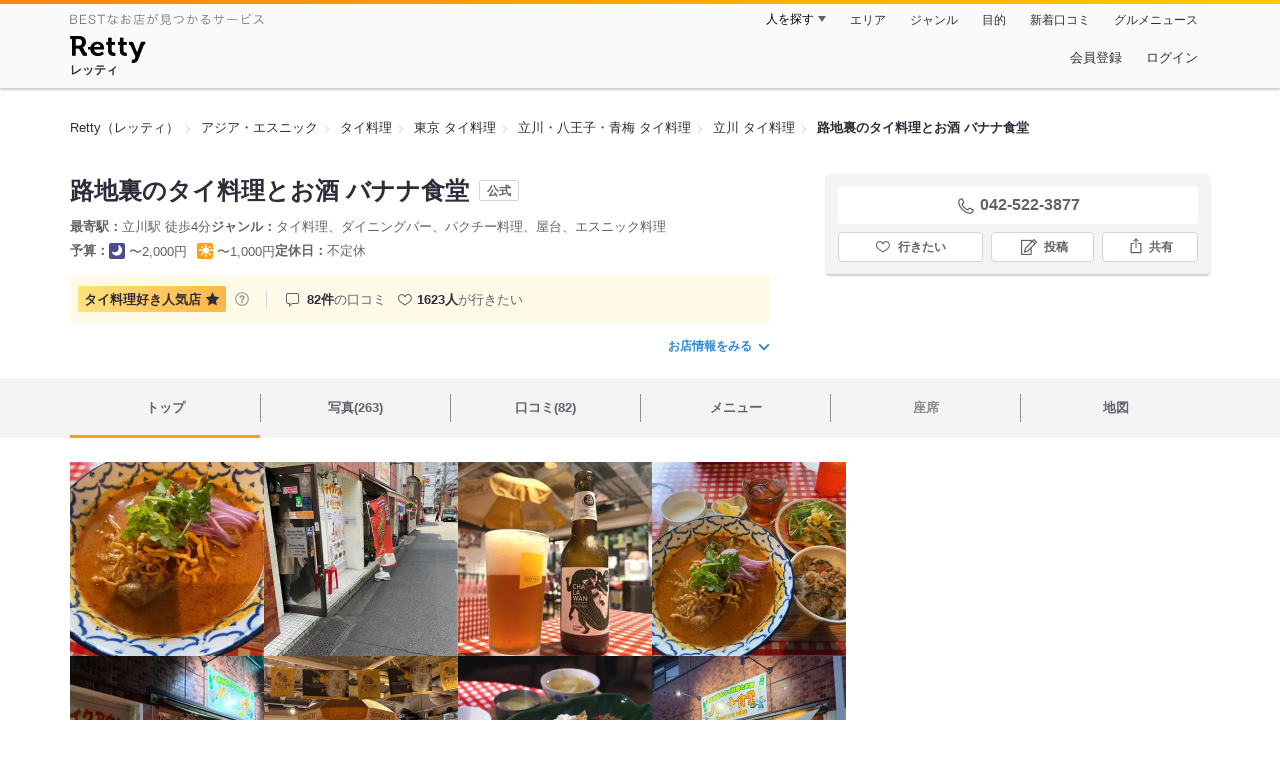

--- FILE ---
content_type: text/html;charset=UTF-8
request_url: https://retty.me/area/PRE13/ARE3/SUB301/100000030706/
body_size: 26678
content:
<!DOCTYPE html>
<html lang="ja" data-n-head="%7B%22lang%22:%7B%22ssr%22:%22ja%22%7D%7D">
  <head >
    <title>路地裏のタイ料理とお酒 バナナ食堂（タイ料理） - Retty（レッティ）</title><meta data-n-head="ssr" charset="utf-8"><meta data-n-head="ssr" name="viewport" content="width=device-width, initial-scale=1, viewport-fit=cover, maximum-scale=1.0"><meta data-n-head="ssr" property="og:site_name" content="Retty（レッティ）"><meta data-n-head="ssr" property="og:locale" content="ja_JP"><meta data-n-head="ssr" property="al:ios:app_store_id" content="473919569"><meta data-n-head="ssr" property="al:ios:app_name" content="Retty"><meta data-n-head="ssr" property="fb:app_id" content="218159034880392"><meta data-n-head="ssr" name="twitter:card" content="summary_large_image"><meta data-n-head="ssr" name="twitter:site" content="@Retty_jp"><meta data-n-head="ssr" data-hid="description" name="description" content="[タイ料理好き人気店☆] こちらは『路地裏のタイ料理とお酒 バナナ食堂（タイ料理）』のお店ページです。実名でのオススメが82件集まっています。Rettyで食が好きなグルメな人たちからお店を探そう！"><meta data-n-head="ssr" data-hid="keywords" name="keywords" content="路地裏のタイ料理とお酒 バナナ食堂,ろじうらのたいりょうりとおさけ ばななしょくどう,立川,タイ料理"><meta data-n-head="ssr" data-hid="al:ios:url" name="al:ios:url" content="retty://?page=restaurant&restaurant_id=100000030706"><meta data-n-head="ssr" data-hid="twitter:url" name="twitter:url" content="https://retty.me/area/PRE13/ARE3/SUB301/100000030706/"><meta data-n-head="ssr" data-hid="twitter:title" name="twitter:title" content="路地裏のタイ料理とお酒 バナナ食堂 - Retty（レッティ）"><meta data-n-head="ssr" data-hid="twitter:description" name="twitter:description" content="[タイ料理好き人気店☆] こちらは『路地裏のタイ料理とお酒 バナナ食堂（タイ料理）』のお店ページです。実名でのオススメが82件集まっています。Rettyで食が好きなグルメな人たちからお店を探そう！"><meta data-n-head="ssr" data-hid="twitter:image" name="twitter:image" content="https://og-image.retty.me/restaurant/100000030706/"><meta data-n-head="ssr" data-hid="og:type" property="og:type" content="rettyme:restaurant"><meta data-n-head="ssr" data-hid="og:url" property="og:url" content="https://retty.me/area/PRE13/ARE3/SUB301/100000030706/"><meta data-n-head="ssr" data-hid="og:title" property="og:title" content="路地裏のタイ料理とお酒 バナナ食堂 - Retty（レッティ）"><meta data-n-head="ssr" data-hid="og:description" property="og:description" content="[タイ料理好き人気店☆] こちらは『路地裏のタイ料理とお酒 バナナ食堂（タイ料理）』のお店ページです。実名でのオススメが82件集まっています。Rettyで食が好きなグルメな人たちからお店を探そう！"><meta data-n-head="ssr" data-hid="og:image" property="og:image" content="https://og-image.retty.me/restaurant/100000030706/"><link data-n-head="ssr" rel="icon" type="image/x-icon" href="/ssr_assets/favicon.ico"><link data-n-head="ssr" rel="stylesheet" href="/_nuxt/style-12557f.css"><link data-n-head="ssr" data-hid="canonical" rel="canonical" href="https://retty.me/area/PRE13/ARE3/SUB301/100000030706/"><link data-n-head="ssr" rel="preload" as="image" href="https://ximg.retty.me/crop/s388x388/q80/das/-/retty/img_repo/2l/01/36835395.jpg"><link data-n-head="ssr" rel="preload" as="image" href="https://ximg.retty.me/crop/s388x388/q80/das/-/retty/img_repo/2l/01/36835391.jpg"><link data-n-head="ssr" rel="preload" as="image" href="https://ximg.retty.me/crop/s388x388/q80/das/-/retty/img_repo/2l/01/35354831.jpg"><link data-n-head="ssr" rel="preload" as="image" href="https://ximg.retty.me/crop/s388x388/q80/das/-/retty/img_repo/2l/01/36835394.jpg"><link data-n-head="ssr" rel="preload" as="image" href="https://ximg.retty.me/crop/s388x388/q80/das/-/retty/img_repo/2l/01/35354824.jpg"><link data-n-head="ssr" rel="preload" as="image" href="https://ximg.retty.me/crop/s388x388/q80/das/-/retty/img_repo/2l/01/34879181.jpg"><link data-n-head="ssr" rel="preload" as="image" href="https://ximg.retty.me/crop/s388x388/q80/das/-/retty/img_repo/2l/01/35375866.jpg"><link data-n-head="ssr" rel="preload" as="image" href="https://ximg.retty.me/crop/s388x388/q80/das/-/retty/img_repo/2l/01/35210011.jpg"><link data-n-head="ssr" rel="preload" as="image" href="https://ximg.retty.me/crop/s388x388/q80/das/-/retty/img_repo/2l/01/28413408.jpg"><link data-n-head="ssr" rel="preload" as="image" href="https://ximg.retty.me/crop/s388x388/q80/das/-/retty/img_repo/2l/01/35375865.jpg"><link data-n-head="ssr" rel="preload" as="image" href="https://ximg.retty.me/crop/s388x388/q80/das/-/retty/img_repo/2l/01/34879180.jpg"><link data-n-head="ssr" rel="preload" as="image" href="https://ximg.retty.me/crop/s388x388/q80/das/-/retty/img_repo/2l/01/26521119.jpg"><script data-n-head="ssr" src="/ssr_assets/scripts/vendor/treasureData.js" defer type="text/javascript"></script><script data-n-head="ssr" src="/ssr_assets/scripts/vendor/nuxtPolyfill.js" defer type="text/javascript"></script><script data-n-head="ssr" src="https://securepubads.g.doubleclick.net/tag/js/gpt.js" defer type="text/javascript"></script><script data-n-head="ssr" type="application/ld+json">[{"@context":"http://schema.org","@type":"ViewAction","target":{"@type":"EntryPoint","urlTemplate":"ios-app://473919569/retty/?page=restaurant&restaurant_id=100000030706"}},{"@context":"http://schema.org","@type":"BreadcrumbList","itemListElement":[{"@type":"ListItem","position":1,"item":{"@id":"https://retty.me/","name":"Retty（レッティ）"}},{"@type":"ListItem","position":2,"item":{"@id":"https://retty.me/category/LCAT7/","name":"アジア・エスニック"}},{"@type":"ListItem","position":3,"item":{"@id":"https://retty.me/category/LCAT7/CAT280/","name":"タイ料理"}},{"@type":"ListItem","position":4,"item":{"@id":"https://retty.me/area/PRE13/LCAT7/CAT280/","name":"東京 タイ料理"}},{"@type":"ListItem","position":5,"item":{"@id":"https://retty.me/area/PRE13/ARE3/LCAT7/CAT280/","name":"立川・八王子・青梅 タイ料理"}},{"@type":"ListItem","position":6,"item":{"@id":"https://retty.me/area/PRE13/ARE3/SUB301/LCAT7/CAT280/","name":"立川 タイ料理"}}]},{"@context":"http://schema.org","@type":"Restaurant","@id":"https://retty.me/area/PRE13/ARE3/SUB301/100000030706/","name":"路地裏のタイ料理とお酒 バナナ食堂","alternateName":"ろじうらのたいりょうりとおさけ ばななしょくどう","image":"https://img.retty.me/img_repo/2l/01/36835395.jpg","telephone":"042-522-3877","address":{"@type":"PostalAddress","streetAddress":"錦町２-１-７ 幸ビル１F","addressLocality":"立川市","addressRegion":"東京都","addressCountry":{"@type":"Country","name":"JP"}},"servesCuisine":["タイ料理","ダイニングバー","パクチー料理","屋台","エスニック料理"],"potentialAction":{"@type":"ReserveAction","target":{"@type":"EntryPoint","urlTemplate":"https://retty.me/reservation/100000030706","inLanguage":"ja-JP","actionPlatform":"http://schema.org/DesktopWebPlatform"},"result":{"@type":"FoodEstablishmentReservation","name":"ネット予約"}},"geo":{"@type":"GeoCoordinates","latitude":35.69556574090863,"longitude":139.41534693497033},"openingHoursSpecification":[{"@type":"OpeningHoursSpecification","dayOfWeek":["Monday","Tuesday","Wednesday","Thursday","Friday"],"opens":"11:30","closes":"14:30"},{"@type":"OpeningHoursSpecification","dayOfWeek":["Sunday","Saturday","PublicHolidays"],"opens":"12:00","closes":"14:30"}],"review":[{"@type":"Review","position":1,"datePublished":"2025-12-10T06:28:21Z","reviewBody":"立川駅南口から徒歩3分。\n路地裏にありながら安定した人気を誇るタイ料理店。\n\n『路地裏のタイ料理とお酒 バナナ食堂』\n\nオープンは2009年。\n通りから店内が見える入りやすさ、メニュー数を絞り込んだ選びやすさ、料理の日本語説明が丁寧の親しみやすさ。\nそれでいて料理は日和らない、現地仕様の攻めたチューニングというギャップが魅力で、日本人にもタイ人にも支持される人気店になっています。\n\nまずは珍しいタイのクラフトビールをば。\n\n★チャラワンペールエール ¥1090\n\nビシッとドライな苦みに仄かなフルーティさでなかなかのオトナ味。甘みある印象が強いタイのビールとしては異色ですね。\nワールドビアアワード アメリカンスタイルペールエール部門金賞受賞。\n\n★ナムトックガイヤーン ¥980\n\nグリルチキンを酸っぱ辛いサラダ仕立てにした一皿。煎り米「カオクワ」やバイマックルーなど、ラープに通ずる仕立てが大変に好み。ビールのお供に超最適です。\n普段イサーン系のタイ料理店に単独訪問するたび、ラープを頼むかガイヤーンを頼むか迷うのだけど、この一皿で両方気分が満たされますね。\n\nあ、普通に頼んでもビシッと辛いので、辛さ耐性に自信ない方はその旨伝えるのが吉ですよ。\n\n★マナオサワー ¥560\n\nタイライム「マナオ」のサワー。甘さ控えめです。\n\n★ソフトシェルクラブのイエローカレー炒め\"プーニムパッポンカリー\" ¥1980\n\nみんな大好きプーパッポンカリーのソフトシェルクラブバージョン。ソフトシェルがただ柔らかいだけでなく、抜群の火加減でザクッとした食感と香ばしさが際立っている仕上がり。\n\nそれに、油が重くてライスなしでは食べられないこともあるプーパッポンですが、こちらは切れ良く、ライスなしで酒のお供にしても成立するバランスとなっています。\nけど逆にご飯にぶっかけて丼仕立てにしたらそれはそれで最高かも。\n\n流石は名物。\n見方によってはバンコクのプーパッポンカリー発祥店『ソンブーン』より美味いかも知れません。\n\n食後はクーポンにてデザートをば。\n\n料理のチューニングからして、シェフはタイ東北イサーンの方かな？\nなんて勝手に思い込んでいたのですが、お会計時に厨房から挨拶されてびっくり。\nこちら日本人シェフのお店だったんです。\n\n日和らないタイの味と、日本人へのわかりやすいプレゼンテーション。\nシンプルながら間違いないお店ですね。","url":"https://retty.me/area/PRE13/ARE3/SUB301/100000030706/61487602/","author":{"@type":"Person","name":"松 宏彰"},"reviewRating":{"@type":"Rating","ratingValue":2,"worstRating":1,"bestRating":3}},{"@type":"Review","position":2,"datePublished":"2025-04-10T06:56:26Z","reviewBody":"カオソーイセット(1280円)、注文。\n\nセット選択は、ガパオで。\n\nカオソーイはなかなか良い味、ガパオは悪くはないけどちょっと微妙。","url":"https://retty.me/area/PRE13/ARE3/SUB301/100000030706/60292730/","author":{"@type":"Person","name":"k.hisafumi"},"reviewRating":{"@type":"Rating","ratingValue":2,"worstRating":1,"bestRating":3}},{"@type":"Review","position":3,"datePublished":"2024-08-12T05:50:50Z","reviewBody":"タイ料理〜♪\n\n路地裏にあるタイ料理屋さん！\nカラフルな店内♪\n平日のオープン直後、続々とお客さんがくるくる！\n\n\n頼んだもの\n・お得3種盛り\n\n\n限定10食のお得3種盛り！\nガパオライス、グリーンカレー、日替わりおかず、野菜スープ、サラダ、デザートのセット！\n日替わりおかずは豚肉、青菜、春雨の炒めタイスキ味スッキヘーン\n\nいろいろ一度に食べれるの嬉しい！\n\nタイの雰囲気味わいながら美味しくタイ料理頂いた♪\n\n","url":"https://retty.me/area/PRE13/ARE3/SUB301/100000030706/58899293/","author":{"@type":"Person","name":"k.Rina"},"reviewRating":{"@type":"Rating","ratingValue":3,"worstRating":1,"bestRating":3}},{"@type":"Review","position":4,"datePublished":"2024-07-15T15:30:24Z","reviewBody":"立川でずっと気になっていたタイ料理屋さん。\n休日夜に3人で訪問しました。\n\n18時ころに行ったらすんなり座れましたが19時くらいにはほぼ満席。人気店ですねー。\n\nオーダーは以下です。\n\n◆ソムタム\n◆空芯菜の強火炒め\n◆グリーンカレー\n◆ガパオライス\n◆トムヤムまぜそば\n\nどの料理もかなり美味しかった！\n特にグリーンカレーがまろやかで旨味たっぷりで好み。\n空芯菜も最高です。\n\nここはまた来ていろいろ食べてみたいな。次はパッタイ！ごちそうさまでした。","url":"https://retty.me/area/PRE13/ARE3/SUB301/100000030706/58741990/","author":{"@type":"Person","name":"Mari.O"},"reviewRating":{"@type":"Rating","ratingValue":3,"worstRating":1,"bestRating":3}},{"@type":"Review","position":5,"datePublished":"2024-05-25T13:06:39Z","reviewBody":"☆立川駅南口すぐ、現地感満載、タイ料理☆\n\n今日のテニスの帰りも新たな味を求めて、立川へ！\nテニスで一汗かくと、アジア料理が食べたくなり、名前が気になったバナナ食堂へ╰(*´︶`*)╯♡\n\nお店はギンガムチェックのテーブルクロスで統一され、タイのポスターがびっしりの店内。\nなぜか店内でパラソルが開かれてますが、そんなのもマッチしておるw\n\nお腹が減りすぎて色々頼んじゃいました。\nパクチー好きにはたまらない。パクチーをふんだんに使ったお料理の数々。\n\n鶏肉にジンジャーとパクチー乗せたの、すごくビールにあいました。\n揚げ春巻きもおかわりしたいくらい美味しかった！\nですが、今日の一番はダントツ、トムヤム混ぜそば。うんまーい(๑˃̵ᴗ˂̵)\n\n良いお店を見つけました♪\n\n\n#現地感満載\n#タイ料理","url":"https://retty.me/area/PRE13/ARE3/SUB301/100000030706/58416468/","author":{"@type":"Person","name":"Risa T"},"reviewRating":{"@type":"Rating","ratingValue":3,"worstRating":1,"bestRating":3}}],"priceRange":"ランチ予算: 〜1000円 ディナー予算: 〜2000円","interactionStatistic":["行った人:208人","行きたい人:1623人"],"paymentAccepted":"カード可 : (VISA,MASTERCARD,AMEX,DINERS,JCB)","aggregateRating":{"@type":"AggregateRating","ratingValue":3.9,"reviewCount":82,"bestRating":5,"worstRating":0}}]</script><link rel="modulepreload" as="script" crossorigin href="/_nuxt/client-D0Re-hIb.js"><link rel="prefetch" as="image" type="image/jpeg" href="/_nuxt/not_found-Bs5h1vgP-12557f.jpg"><link rel="prefetch" as="image" type="image/png" href="/_nuxt/no-user-icon-DA2IkvCS-12557f.png"><link rel="prefetch" as="image" type="image/svg+xml" href="/_nuxt/catchcopy-BXFLMLhI-12557f.svg"><link rel="prefetch" as="image" type="image/svg+xml" href="/_nuxt/iconfont-AEAI28Ga-12557f.svg"><link rel="prefetch" as="image" type="image/svg+xml" href="/_nuxt/ic_search-D5W3hUgS-12557f.svg"><link rel="prefetch" as="image" type="image/svg+xml" href="/_nuxt/ic_modal_login-Bfaa9Knx-12557f.svg"><link rel="prefetch" as="image" type="image/svg+xml" href="/_nuxt/ic_modal_hamburger-CO6b-0AH-12557f.svg"><link rel="prefetch" as="image" type="image/svg+xml" href="/_nuxt/ic-retty_symbol-DbM0Epu8-12557f.svg">
  </head>
  <body >
    <div data-server-rendered="true" id="__nuxt"><!----><div id="__layout"><div><header class="header" data-v-dccb3a6b><div class="header__centering" data-v-dccb3a6b><div class="header__sub" data-v-dccb3a6b><a href="https://retty.me/announce/philosophy/" class="header__catchcopy" data-v-dccb3a6b><img src="/_nuxt/catchcopy-BXFLMLhI-12557f.svg" alt="BESTなお店が見つかるサービス" width="194" height="12" data-v-dccb3a6b></a><ul class="global-navigation" data-v-63815ba8 data-v-dccb3a6b><!----><li isShown="true" class="navigation-item" data-v-e368c963 data-v-63815ba8><button class="navigation-item__button" data-v-e368c963> 人を探す </button><div class="tooltip navigation-item__popup" style="display:none;" data-v-22224c7e data-v-e368c963><ul class="link-list" data-v-22224c7e data-v-e368c963><li class="link-list__item" data-v-22224c7e data-v-e368c963><a href="https://retty.me/top-users/" data-v-e368c963> TOP USER </a></li><li class="link-list__item" data-v-22224c7e data-v-e368c963><a href="https://user.retty.me/" data-v-e368c963> ユーザーを探す </a></li></ul></div></li><li isShown="true" class="navigation-item" data-v-e368c963 data-v-63815ba8><a href="https://retty.me/area/" class="navigation-item__link" data-v-e368c963> エリア </a></li><li isShown="true" class="navigation-item" data-v-e368c963 data-v-63815ba8><a href="https://retty.me/category/" class="navigation-item__link" data-v-e368c963> ジャンル </a></li><li isShown="true" class="navigation-item" data-v-e368c963 data-v-63815ba8><a href="https://retty.me/purpose/" class="navigation-item__link" data-v-e368c963> 目的 </a></li><li isShown="true" class="navigation-item" data-v-e368c963 data-v-63815ba8><a href="https://retty.me/reports/" class="navigation-item__link" data-v-e368c963> 新着口コミ </a></li><li isShown="true" class="navigation-item" data-v-e368c963 data-v-63815ba8><a rel="noopener" target="_blank" href="https://retty.news/" class="navigation-item__link" data-v-e368c963> グルメニュース </a></li></ul></div><div class="header__main" data-v-dccb3a6b><ruby class="header-logo" data-v-dccb3a6b><a href="https://retty.me/" aria-label="Retty" class="header-logo__item" data-v-dccb3a6b></a><rt class="header-logo__kana" data-v-dccb3a6b>レッティ</rt></ruby><search-bar-pc search-props="{&quot;locationType&quot;:&quot;SUB_AREA&quot;,&quot;subArea&quot;:{&quot;type&quot;:&quot;SUB_AREA&quot;,&quot;id&quot;:301},&quot;keywordType&quot;:&quot;CATEGORY&quot;,&quot;category&quot;:{&quot;type&quot;:&quot;CATEGORY&quot;,&quot;id&quot;:280}}" class="header__search" data-v-dccb3a6b></search-bar-pc><div class="menu" data-v-e46ae649 data-v-dccb3a6b><a rel="nofollow" href="https://retty.me/login/signup/?returnUrl=%2Farea%2FPRE13%2FARE3%2FSUB301%2F100000030706%2F" class="navigation-button" data-v-e46ae649> 会員登録 </a><a rel="nofollow" href="https://retty.me/login/?returnUrl=%2Farea%2FPRE13%2FARE3%2FSUB301%2F100000030706%2F" class="navigation-button" data-v-e46ae649> ログイン </a></div></div></div></header><main class="restaurant-detail" data-v-83bd07a4><!----><section class="restaurant-detail__breadcrumbs" data-v-83bd07a4><nav class="breadcrumb" data-v-7439e540 data-v-83bd07a4><ol class="breadcrumb__list breadcrumb__list--restaurant" data-v-7439e540><li __typename="BreadcrumbsItem" class="item breadcrumb__item" data-v-c81b06b5 data-v-7439e540><a href="https://retty.me/" data-v-c81b06b5><span data-v-c81b06b5>Retty（レッティ）</span></a></li><li __typename="BreadcrumbsItem" class="item breadcrumb__item" data-v-c81b06b5 data-v-7439e540><a href="https://retty.me/category/LCAT7/" data-v-c81b06b5><span data-v-c81b06b5>アジア・エスニック</span></a></li><li __typename="BreadcrumbsItem" class="item breadcrumb__item" data-v-c81b06b5 data-v-7439e540><a href="https://retty.me/category/LCAT7/CAT280/" data-v-c81b06b5><span data-v-c81b06b5>タイ料理</span></a></li><li __typename="BreadcrumbsItem" class="item breadcrumb__item" data-v-c81b06b5 data-v-7439e540><a href="https://retty.me/area/PRE13/LCAT7/CAT280/" data-v-c81b06b5><span data-v-c81b06b5>東京 タイ料理</span></a></li><li __typename="BreadcrumbsItem" class="item breadcrumb__item" data-v-c81b06b5 data-v-7439e540><a href="https://retty.me/area/PRE13/ARE3/LCAT7/CAT280/" data-v-c81b06b5><span data-v-c81b06b5>立川・八王子・青梅 タイ料理</span></a></li><li __typename="BreadcrumbsItem" class="item breadcrumb__item" data-v-c81b06b5 data-v-7439e540><a href="https://retty.me/area/PRE13/ARE3/SUB301/LCAT7/CAT280/" data-v-c81b06b5><span data-v-c81b06b5>立川 タイ料理</span></a></li><li class="item breadcrumb__item item--last" data-v-c81b06b5 data-v-7439e540><a href="https://retty.me/area/PRE13/ARE3/SUB301/100000030706/" data-v-c81b06b5><span data-v-c81b06b5>路地裏のタイ料理とお酒 バナナ食堂</span></a></li></ol></nav><aside class="restaurant-top-banner" data-v-3a9ece3a data-v-83bd07a4><!----></aside></section><header class="restaurant-detail__header" data-v-83bd07a4><section class="summary" data-v-792ed78d data-v-83bd07a4><div class="summary__content" data-v-792ed78d><!----><div class="restaurant-summary-title summary__title" data-v-6dbad5ad data-v-792ed78d><h1 class="restaurant-summary-title__name" data-v-6dbad5ad> 路地裏のタイ料理とお酒 バナナ食堂</h1><span class="member-restaurant-label" data-v-6dbad5ad>公式</span></div><footer class="footer" data-v-e4fcb448 data-v-792ed78d><dl class="footer__information information-list" data-v-e4fcb448><div class="information-list__item" data-v-e4fcb448><dt class="information-list__label information-list__label--location" data-v-e4fcb448><span data-v-e4fcb448>最寄駅</span></dt><dd class="information-list__description" data-v-e4fcb448> 立川駅 徒歩4分 </dd></div><div class="information-list__item" data-v-e4fcb448><dt class="information-list__label information-list__label--categories" data-v-e4fcb448><span data-v-e4fcb448>ジャンル</span></dt><dd class="information-list__description" data-v-e4fcb448> タイ料理、ダイニングバー、パクチー料理、屋台、エスニック料理 </dd></div></dl><dl class="footer__information information-list" data-v-e4fcb448><div class="information-list__item" data-v-e4fcb448><dt class="information-list__label" data-v-e4fcb448><span data-v-e4fcb448>予算</span></dt><dd class="information-list__description" data-v-e4fcb448><dl class="information-list__budgets" data-v-e4fcb448><div class="information-list__budget-item" data-v-e4fcb448><dt data-v-e4fcb448></dt><dd data-v-e4fcb448><span class="scene-badge scene-badge--dinner" data-v-487ff6db data-v-e4fcb448>〜2,000円</span></dd></div><div class="information-list__budget-item" data-v-e4fcb448><dt data-v-e4fcb448></dt><dd data-v-e4fcb448><span class="scene-badge scene-badge--lunch" data-v-487ff6db data-v-e4fcb448>〜1,000円</span></dd></div></dl></dd></div><div class="information-list__item" data-v-e4fcb448><dt class="information-list__label information-list__label--holidays" data-v-e4fcb448><span data-v-e4fcb448>定休日</span></dt><dd class="information-list__description" data-v-e4fcb448> 不定休 </dd></div></dl></footer><div data-v-61e7bf14 data-v-792ed78d><ul class="speciality-label-list" data-v-61e7bf14><li class="speciality-label-list__item" data-v-61e7bf14><div class="familiar-label__block" data-v-61e7bf14><div __typename="FamiliarAttribute" id="48" class="familiar-label familiar-label--medium" data-v-b095a677 data-v-61e7bf14><span data-v-b095a677>タイ料理好き</span><span data-v-b095a677>人気店</span><div class="familiar-label__score" data-v-b095a677><svg viewBox="0 0 26 24" xmlns="http://www.w3.org/2000/svg" class="familiar-label__star" data-v-b095a677><path d="M13.0001 0.15625L16.7483 7.75059L25.1291 8.96843L19.0646 14.8798L20.4962 23.2268L13.0001 19.286L5.50403 23.2268L6.93559 14.8798L0.871094 8.96843L9.25194 7.75059L13.0001 0.15625Z" data-v-b095a677></path></svg></div></div><a target="_blank" href="https://retty.me/announce/familiar-label/" class="familiar-label__help-link" data-v-61e7bf14><figure data-v-61e7bf14><svg width="16" height="16" viewBox="0 0 48 48" xmlns="http://www.w3.org/2000/svg"><g fill="#8C8C93"><path d="m0 0h48v48h-48z" fill="none"></path><path d="m24 3.5a20.5 20.5 0 1 0 20.5 20.5 20.5233 20.5233 0 0 0 -20.5-20.5zm0 38a17.5 17.5 0 1 1 17.5-17.5 17.52 17.52 0 0 1 -17.5 17.5z"></path><path d="m21.848 30.9034h4.5313v4.38h-4.5313z"></path><path d="m29.4183 14.3536a9.4692 9.4692 0 0 0 -5.6914-1.637 7.9541 7.9541 0 0 0 -4.3948 1.1515q-2.8346 1.8041-3.0162 6.123h4.38a4.4986 4.4986 0 0 1 .7333-2.4252 2.7076 2.7076 0 0 1 2.4876-1.1667 2.82 2.82 0 0 1 2.4565.9469 3.5435 3.5435 0 0 1 .6728 2.0993 3.057 3.057 0 0 1 -.6041 1.8337 3.8524 3.8524 0 0 1 -.8765.8949l-1.1035.8634a6.241 6.241 0 0 0 -2.0244 2.251 11.9142 11.9142 0 0 0 -.4838 3.539h4.1072a6.7222 6.7222 0 0 1 .1966-1.7888 3.259 3.259 0 0 1 1.1641-1.5913l1.073-.8338a11.2834 11.2834 0 0 0 2.2066-2.0913 5.4834 5.4834 0 0 0 .9828-3.3191 5.5988 5.5988 0 0 0 -2.2658-4.8495z"></path></g></svg></figure></a></div></li><li class="list-divider" data-v-61e7bf14></li><li class="report-count" data-v-61e7bf14><strong class="report-count--bold" data-v-61e7bf14>82件</strong>の口コミ </li><li class="wannago-count" data-v-61e7bf14><strong class="wannago-count--bold" data-v-61e7bf14>1623人</strong>が行きたい </li></ul></div><!----><a href="#js-restaurant-info" class="readmore readmore--margin-top" data-v-792ed78d> お店情報をみる <i data-v-792ed78d></i></a></div><div class="actions" style="z-index:90;" data-v-0d0c8869 data-v-792ed78d><!----><div class="actions__box" data-v-0d0c8869><!----><div class="telephone" data-v-36f2c735 data-v-0d0c8869><i data-v-36f2c735></i> <span class="tel-number" data-v-36f2c735>042-522-3877</span></div><!----><ul class="actions__button-list actions__button-list--no-reservation" data-v-0d0c8869><li class="actions__button-item actions__button-item--primary" data-v-0d0c8869><button type="button" class="button button--wannago" data-v-ac1c44ab data-v-0d0c8869><!----><span class="button__label" data-v-ac1c44ab>行きたい</span><!----></button></li><li class="actions__button-item" data-v-0d0c8869><button type="button" class="button button--post" data-v-ac1c44ab data-v-0d0c8869><!----><span class="button__label" data-v-ac1c44ab>投稿</span><!----></button></li><li class="actions__button-item" data-v-0d0c8869><button type="button" class="button button--share" data-v-ac1c44ab data-v-0d0c8869><figure data-v-ac1c44ab><svg width="18px" height="18px" viewBox="0 0 48 48" version="1.1" xmlns="http://www.w3.org/2000/svg" xmlns:xlink="http://www.w3.org/1999/xlink"><title>ic_export</title><path d="M37.07,15.71h-6.3c-.83,0-1.5,.67-1.5,1.5s.67,1.5,1.5,1.5h4.8v21.52H12.43V18.71h4.8c.83,0,1.5-.67,1.5-1.5s-.67-1.5-1.5-1.5h-6.3c-.83,0-1.5,.67-1.5,1.5v24.52c0,.83,.67,1.5,1.5,1.5h26.14c.83,0,1.5-.67,1.5-1.5V17.21c0-.83-.67-1.5-1.5-1.5Z" fill="#62626c"></path><path d="M19.3,11.82l3.2-3.2V28.06c0,.83,.67,1.5,1.5,1.5s1.5-.67,1.5-1.5V8.62l3.2,3.2c.29,.29,.68,.44,1.06,.44s.77-.15,1.06-.44c.59-.59,.59-1.54,0-2.12l-5.76-5.76c-.07-.07-.15-.13-.23-.19-.02-.01-.04-.02-.06-.03-.06-.04-.13-.08-.2-.1-.03-.01-.06-.02-.09-.03-.06-.02-.12-.04-.19-.06-.1-.02-.2-.03-.3-.03s-.2,.01-.3,.03c-.06,.01-.13,.04-.19,.06-.03,.01-.06,.02-.09,.03-.07,.03-.13,.07-.2,.1-.02,.01-.04,.02-.06,.03-.08,.05-.16,.12-.23,.19l-5.76,5.76c-.59,.59-.59,1.54,0,2.12s1.54,.59,2.12,0Z" fill="#62626c"></path></svg></figure><span class="button__label" data-v-ac1c44ab>共有</span><!----></button><div class="tooltip share-dialog" style="display:none;" data-v-22224c7e data-v-3e714e0b data-v-0d0c8869><ul class="share-dialog__sns-list" data-v-22224c7e data-v-3e714e0b><li class="share-dialog__sns-item share-dialog__sns-item--twitter" data-v-22224c7e data-v-3e714e0b><a rel="noopener noreferrer nofollow" target="_blank" href="https://www.twitter.com/share?url=https%3A%2F%2Fretty.me%2Farea%2FPRE13%2FARE3%2FSUB301%2F100000030706%2F&amp;text=%E8%B7%AF%E5%9C%B0%E8%A3%8F%E3%81%AE%E3%82%BF%E3%82%A4%E6%96%99%E7%90%86%E3%81%A8%E3%81%8A%E9%85%92%20%E3%83%90%E3%83%8A%E3%83%8A%E9%A3%9F%E5%A0%82" data-v-3e714e0b> X(Twitter)でポスト </a></li><li class="share-dialog__sns-item share-dialog__sns-item--facebook" data-v-22224c7e data-v-3e714e0b><a rel="noopener noreferrer nofollow" target="_blank" href="https://www.facebook.com/sharer/sharer.php?u=https%3A%2F%2Fretty.me%2Farea%2FPRE13%2FARE3%2FSUB301%2F100000030706%2F" data-v-3e714e0b> Facebookでシェア </a></li></ul><div class="share-dialog__information-text" data-v-22224c7e data-v-3e714e0b><p data-v-22224c7e data-v-3e714e0b> 路地裏のタイ料理とお酒 バナナ食堂
042-522-3877
東京都立川市錦町２-１-７ 幸ビル１F
https://retty.me/area/PRE13/ARE3/SUB301/100000030706/ </p><div class="share-dialog__copied-dialog" style="display:none;" data-v-3e714e0b data-v-3e714e0b>コピーしました</div></div></div></li></ul></div></div></section></header><div class="sticky-detector" data-v-83bd07a4></div><nav class="navigation restaurant-detail__navigation" data-v-6189a9c8 data-v-83bd07a4><ul class="restaurant-navigation-bar" data-v-6189a9c8><li class="navigation-bar-item restaurant-navigation-bar__item navigation-bar-item--active" data-v-ddde4fdd data-v-6189a9c8><a href="https://retty.me/area/PRE13/ARE3/SUB301/100000030706/" class="navigation-bar-item__link" data-v-ddde4fdd><span data-v-ddde4fdd> トップ <!----></span></a><!----></li><li class="navigation-bar-item restaurant-navigation-bar__item" data-v-ddde4fdd data-v-6189a9c8><a href="https://retty.me/area/PRE13/ARE3/SUB301/100000030706/photos/" class="navigation-bar-item__link" data-v-ddde4fdd><span data-v-ddde4fdd> 写真(263) <!----></span></a><div class="navigation-bar-item__child-nav" data-v-ddde4fdd><ul data-v-ddde4fdd><li class="navigation-bar-item__child-item" data-v-ddde4fdd><a href="https://retty.me/area/PRE13/ARE3/SUB301/100000030706/photos/?kind=1" data-v-ddde4fdd> 料理(187) </a></li><li class="navigation-bar-item__child-item" data-v-ddde4fdd><a href="https://retty.me/area/PRE13/ARE3/SUB301/100000030706/photos/?kind=3" data-v-ddde4fdd> 内観(17) </a></li><li class="navigation-bar-item__child-item" data-v-ddde4fdd><a href="https://retty.me/area/PRE13/ARE3/SUB301/100000030706/photos/?kind=2" data-v-ddde4fdd> 外観(28) </a></li><li class="navigation-bar-item__child-item" data-v-ddde4fdd><a href="https://retty.me/area/PRE13/ARE3/SUB301/100000030706/photos/?kind=4" data-v-ddde4fdd> メニュー(31) </a></li></ul></div></li><li class="navigation-bar-item restaurant-navigation-bar__item" data-v-ddde4fdd data-v-6189a9c8><a href="https://retty.me/area/PRE13/ARE3/SUB301/100000030706/reports/" class="navigation-bar-item__link" data-v-ddde4fdd><span data-v-ddde4fdd> 口コミ(82) <!----></span></a><div class="navigation-bar-item__child-nav" data-v-ddde4fdd><ul data-v-ddde4fdd><li class="navigation-bar-item__child-item" data-v-ddde4fdd><a href="https://retty.me/area/PRE13/ARE3/SUB301/100000030706/reports/?scene_type=1" data-v-ddde4fdd> ランチ(42) </a></li><li class="navigation-bar-item__child-item" data-v-ddde4fdd><a href="https://retty.me/area/PRE13/ARE3/SUB301/100000030706/reports/?scene_type=2" data-v-ddde4fdd> ディナー(29) </a></li></ul></div></li><li class="navigation-bar-item restaurant-navigation-bar__item" data-v-ddde4fdd data-v-6189a9c8><a href="https://retty.me/area/PRE13/ARE3/SUB301/100000030706/menu/" class="navigation-bar-item__link" data-v-ddde4fdd><span data-v-ddde4fdd> メニュー <!----></span></a><div class="navigation-bar-item__child-nav" data-v-ddde4fdd><ul data-v-ddde4fdd><li class="navigation-bar-item__child-item" data-v-ddde4fdd><a href="https://retty.me/area/PRE13/ARE3/SUB301/100000030706/menu/#dishes" data-v-ddde4fdd> 料理 </a></li><li class="navigation-bar-item__child-item navigation-bar-item__child-item--disabled" data-v-ddde4fdd><a data-v-ddde4fdd>コース</a></li><li class="navigation-bar-item__child-item navigation-bar-item__child-item--disabled" data-v-ddde4fdd><a data-v-ddde4fdd>ランチ</a></li><li class="navigation-bar-item__child-item navigation-bar-item__child-item--disabled" data-v-ddde4fdd><a data-v-ddde4fdd>ドリンク</a></li><li class="navigation-bar-item__child-item" data-v-ddde4fdd><a href="https://retty.me/area/PRE13/ARE3/SUB301/100000030706/menu/#menu" data-v-ddde4fdd> メニュー写真 </a></li><li class="navigation-bar-item__child-item" data-v-ddde4fdd><a href="https://retty.me/area/PRE13/ARE3/SUB301/100000030706/menu/#takeout" data-v-ddde4fdd> テイクアウト </a></li></ul></div></li><li class="navigation-bar-item restaurant-navigation-bar__item navigation-bar-item--disabled" data-v-ddde4fdd data-v-6189a9c8><a class="navigation-bar-item__link navigation-bar-item--disabled" data-v-ddde4fdd><span data-v-ddde4fdd> 座席 </span></a><!----></li><li class="navigation-bar-item restaurant-navigation-bar__item" data-v-ddde4fdd data-v-6189a9c8><a href="https://retty.me/area/PRE13/ARE3/SUB301/100000030706/map/" class="navigation-bar-item__link" data-v-ddde4fdd><span data-v-ddde4fdd> 地図 <!----></span></a><!----></li></ul></nav><section class="restaurant-detail__content" data-v-9cf5a0de data-v-83bd07a4><div class="content-columns" data-v-9cf5a0de><div class="content-columns__item--restaurants" data-v-9cf5a0de><div class="content-columns__main-contents" data-v-9cf5a0de><div class="restaurant-image-gallery" data-v-fa6a6c3a data-v-9cf5a0de><ul class="images" data-v-fa6a6c3a><li class="images__item" data-v-fa6a6c3a><img loading="eager" alt="" src="https://ximg.retty.me/crop/s388x388/q80/das/-/retty/img_repo/2l/01/36835395.jpg" class="images__image" data-v-fa6a6c3a></li><li class="images__item" data-v-fa6a6c3a><img loading="eager" alt="" src="https://ximg.retty.me/crop/s388x388/q80/das/-/retty/img_repo/2l/01/36835391.jpg" class="images__image" data-v-fa6a6c3a></li><li class="images__item" data-v-fa6a6c3a><img loading="eager" alt="" src="https://ximg.retty.me/crop/s388x388/q80/das/-/retty/img_repo/2l/01/35354831.jpg" class="images__image" data-v-fa6a6c3a></li><li class="images__item" data-v-fa6a6c3a><img loading="eager" alt="" src="https://ximg.retty.me/crop/s388x388/q80/das/-/retty/img_repo/2l/01/36835394.jpg" class="images__image" data-v-fa6a6c3a></li><li class="images__item" data-v-fa6a6c3a><img loading="eager" alt="" src="https://ximg.retty.me/crop/s388x388/q80/das/-/retty/img_repo/2l/01/35354824.jpg" class="images__image" data-v-fa6a6c3a></li><li class="images__item" data-v-fa6a6c3a><img loading="eager" alt="" src="https://ximg.retty.me/crop/s388x388/q80/das/-/retty/img_repo/2l/01/34879181.jpg" class="images__image" data-v-fa6a6c3a></li><li class="images__item" data-v-fa6a6c3a><img loading="eager" alt="" src="https://ximg.retty.me/crop/s388x388/q80/das/-/retty/img_repo/2l/01/35375866.jpg" class="images__image" data-v-fa6a6c3a></li><li class="images__item" data-v-fa6a6c3a><img loading="eager" alt="" src="https://ximg.retty.me/crop/s388x388/q80/das/-/retty/img_repo/2l/01/35210011.jpg" class="images__image" data-v-fa6a6c3a></li><li class="images__item" data-v-fa6a6c3a><img loading="eager" alt="" src="https://ximg.retty.me/crop/s388x388/q80/das/-/retty/img_repo/2l/01/28413408.jpg" class="images__image" data-v-fa6a6c3a></li><li class="images__item" data-v-fa6a6c3a><img loading="eager" alt="" src="https://ximg.retty.me/crop/s388x388/q80/das/-/retty/img_repo/2l/01/35375865.jpg" class="images__image" data-v-fa6a6c3a></li><li class="images__item" data-v-fa6a6c3a><img loading="eager" alt="" src="https://ximg.retty.me/crop/s388x388/q80/das/-/retty/img_repo/2l/01/34879180.jpg" class="images__image" data-v-fa6a6c3a></li><li class="images__item" data-v-fa6a6c3a><a href="https://retty.me/area/PRE13/ARE3/SUB301/100000030706/photos/" class="control__link images__image-container _styled-link" data-v-fa6a6c3a><div class="control__link-text-container" data-v-fa6a6c3a><span class="control__read-more" data-v-fa6a6c3a>もっとみる</span><span class="control__number-of-hidden-images" data-v-fa6a6c3a>(251)</span></div><img loading="eager" alt="" src="https://ximg.retty.me/crop/s388x388/q80/das/-/retty/img_repo/2l/01/26521119.jpg" class="images__image" data-v-fa6a6c3a></a></li><!----></ul><!----></div><section class="highlight-block restaurant-highlight-block" data-v-779bfd30 data-v-9cf5a0de><div class="highlight-block__container" data-v-779bfd30><div class="highlight-block__item" data-v-779bfd30><figure data-v-03b5af9e data-v-779bfd30><svg width="24" height="24" viewBox="0 0 48 48" fill="none" xmlns="http://www.w3.org/2000/svg" class="icon-four-pointed-star" data-v-03b5af9e><path d="M24 2L18 18L2 24L18 30L24 46L30 30L46 24L30 18L24 2Z" fill="#FFC814" data-v-03b5af9e></path></svg></figure><div data-v-779bfd30><p class="highlight-block__text" data-v-779bfd30>駅から近い</p></div></div><div class="highlight-block__item" data-v-779bfd30><figure data-v-03b5af9e data-v-779bfd30><svg width="24" height="24" viewBox="0 0 48 48" fill="none" xmlns="http://www.w3.org/2000/svg" class="icon-four-pointed-star" data-v-03b5af9e><path d="M24 2L18 18L2 24L18 30L24 46L30 30L46 24L30 18L24 2Z" fill="#FFC814" data-v-03b5af9e></path></svg></figure><div data-v-779bfd30><p class="highlight-block__text" data-v-779bfd30>禁煙</p></div></div><div class="highlight-block__item" data-v-779bfd30><figure data-v-03b5af9e data-v-779bfd30><svg width="24" height="24" viewBox="0 0 48 48" fill="none" xmlns="http://www.w3.org/2000/svg" class="icon-four-pointed-star" data-v-03b5af9e><path d="M24 2L18 18L2 24L18 30L24 46L30 30L46 24L30 18L24 2Z" fill="#FFC814" data-v-03b5af9e></path></svg></figure><div data-v-779bfd30><p class="highlight-block__text" data-v-779bfd30>クレカ・PayPay決済可</p></div></div><div class="highlight-block__item" data-v-779bfd30><figure data-v-03b5af9e data-v-779bfd30><svg width="24" height="24" viewBox="0 0 48 48" fill="none" xmlns="http://www.w3.org/2000/svg" class="icon-four-pointed-star" data-v-03b5af9e><path d="M24 2L18 18L2 24L18 30L24 46L30 30L46 24L30 18L24 2Z" fill="#FFC814" data-v-03b5af9e></path></svg></figure><div data-v-779bfd30><p class="highlight-block__text" data-v-779bfd30>ランチ営業あり</p></div></div><div class="highlight-block__item" data-v-779bfd30><figure data-v-03b5af9e data-v-779bfd30><svg width="24" height="24" viewBox="0 0 48 48" fill="none" xmlns="http://www.w3.org/2000/svg" class="icon-four-pointed-star" data-v-03b5af9e><path d="M24 2L18 18L2 24L18 30L24 46L30 30L46 24L30 18L24 2Z" fill="#FFC814" data-v-03b5af9e></path></svg></figure><div data-v-779bfd30><p class="highlight-block__text" data-v-779bfd30>おひとり様OK</p></div></div></div></section><section class="restaurant-introduction" data-v-32bb1534 data-v-9cf5a0de><div data-v-32bb1534><p class="restaurant-introduction__catchphrase" data-v-32bb1534> 「立川南3分 タイ屋台ごはんとお酒が楽しめる、路地裏食堂」 </p><div class="clamped-text restaurant-introduction__description" data-v-ee6e0b82 data-v-32bb1534><p class="clamped-text__content" style="--line-count:3;" data-v-ee6e0b82>★タイ国政府認定「タイセレクト」取得店！で味もお墨付き！
★ランチはガパオやトムヤムラーメンなど人気屋台ごはん
★ディナーは蟹カレーやパッタイなど本場の味が盛りだくさん
★タイのクラフトビール＆お酒とご一緒に
★ひとり飲みからグループ利用まで、本場の屋台ごはんとお酒をしっかり楽しめる食堂です</p><!----></div></div><!----></section></div><!----><!----><!----><!----><!----><section report-keywords="" restaurant-name="路地裏のタイ料理とお酒 バナナ食堂" class="content" data-v-941f6dd8 data-v-9cf5a0de><div data-v-941f6dd8><header class="main-title" data-v-941f6dd8><h2 class="main-title__title" data-v-941f6dd8>口コミ(82)</h2><section class="recommendation-rate main-title__recommendation-rate" data-v-2a537eb7 data-v-941f6dd8><div class="recommendation-rate__title" data-v-2a537eb7><p class="recommendation-rate__title-text" data-v-2a537eb7>オススメ度：78%</p><div class="recommendation-rate__title-icon" data-v-2a537eb7><i data-v-2a537eb7></i></div></div><div class="recommendation-rate__body" data-v-2a537eb7><div data-v-2a537eb7><dt class="recommendation-rate__list-title" data-v-2a537eb7>行った</dt><dd class="recommendation-rate__list-body" data-v-2a537eb7>199人</dd></div><div data-v-2a537eb7><dt class="recommendation-rate__list-title" data-v-2a537eb7>オススメ度</dt><dd class="recommendation-rate__list-body" data-v-2a537eb7>Excellent 97 / Good 86 / Average 16</dd></div></div></section></header><!----><!----><ul class="restaurant-report-list" data-v-941f6dd8><li class="restaurant-report-list__item" data-v-941f6dd8><div data-v-941f6dd8><article class="restaurant-report" data-v-71faa092 data-v-941f6dd8><div class="restaurant-report__body" data-v-71faa092><div class="restaurant-report__detail" data-v-71faa092><!----><div class="restaurant-report__reporter" data-v-71faa092><a href="https://user.retty.me/82472/" data-v-71faa092><div class="user-report-score user-report-score--topuser" data-v-49448f5f data-v-71faa092><div class="user-report-score__body" data-v-49448f5f><div class="user-report-score__icon" data-v-49448f5f><img src="https://user-icon.retty.me/resize/crop/s48x48/id/82472/" width="48" height="48" alt="松 宏彰" loading="lazy" class="user-icon" data-v-8a6900b2 data-v-49448f5f></div><div class="user-report-score__detail" data-v-49448f5f><div class="user-report-score__topuser-section" data-v-49448f5f><div data-v-9e60edb7 data-v-49448f5f><div class="top-user-label" data-v-9e60edb7><p class="top-user-label__text" data-v-9e60edb7>TOP USER</p><ul class="specialities" data-v-9e60edb7><li class="specialities__text" data-v-9e60edb7>カレー</li></ul></div></div></div><ul class="user-report-score__familiar-label" data-v-49448f5f><li class="user-report-score__familiar-label-item user-report-score__familiar-label-item--primary" data-v-49448f5f> タイ料理 </li><li class="user-report-score__familiar-label-item" data-v-49448f5f> カレー </li><li class="user-report-score__familiar-label-item" data-v-49448f5f> アジア料理 </li></ul><div class="user-report-score__name-section" data-v-49448f5f><span class="user-report-score__report-count user-report-score__report-count--over1000" data-v-49448f5f>1000投稿</span><p class="user-report-score__user-name" data-v-49448f5f> 松 宏彰 </p></div></div></div><div class="user-report-score__recommendation" data-v-49448f5f><img src="/_nuxt/score_large_good-DJFqg50p-12557f.svg" alt="good" loading="lazy" class="user-report-score__score" data-v-49448f5f></div></div></a></div><!----><p class="restaurant-report__text" data-v-71faa092>立川駅南口から徒歩3分。
路地裏にありながら安定した人気を誇るタイ料理店。

『路地裏のタイ料理とお酒 バナナ食堂』

オープンは2009年。
通りから店内が見える入りやすさ、メニュー数を絞り込んだ選びやすさ、料理の日本語説明が丁寧の親しみやすさ。
それでいて料理は日和らない、現地仕様の攻めたチューニングというギャップが魅力で、日本人にもタイ人にも支持される人気店になっています。

まずは珍しいタイのクラフトビールをば。

★チャラワンペールエール ¥1090

ビシッとドライな苦みに仄かなフルーティさでなかなかのオトナ味。甘みある印象が強いタイのビールとしては異色ですね。
ワールドビアアワード アメリカンスタイルペールエール部門金賞受賞。

★ナムトックガイヤーン ¥980

グリルチキンを酸っぱ辛いサラダ仕立てにした一皿。煎り米「カオクワ」やバイマックルーなど、ラープに通ずる仕立てが大変に好み。ビールのお供に超最適です。
普段イサーン系のタイ料理店に単独訪問するたび、ラープを頼むかガイヤーンを頼むか迷うのだけど、この一皿で両方気分が満たされますね。

あ、普通に頼んでもビシッと辛いので、辛さ耐性に自信ない方はその旨伝えるのが吉ですよ。

★マナオサワー ¥560

タイライム「マナオ」のサワー。甘さ控えめです。

★ソフトシェルクラブのイエローカレー炒め&quot;プーニムパッポンカリー&quot; ¥1980

みんな大好きプーパッポンカリーのソフトシェルクラブバージョン。ソフトシェルがただ柔らかいだけでなく、抜群の火加減でザクッとした食感と香ばしさが際立っている仕上がり。

それに、油が重くてライスなしでは食べられないこともあるプーパッポンですが、こちらは切れ良く、ライスなしで酒のお供にしても成立するバランスとなっています。
けど逆にご飯にぶっかけて丼仕立てにしたらそれはそれで最高かも。

流石は名物。
見方によってはバンコクのプーパッポンカリー発祥店『ソンブーン』より美味いかも知れません。

食後はクーポンにてデザートをば。

料理のチューニングからして、シェフはタイ東北イサーンの方かな？
なんて勝手に思い込んでいたのですが、お会計時に厨房から挨拶されてびっくり。
こちら日本人シェフのお店だったんです。

日和らないタイの味と、日本人へのわかりやすいプレゼンテーション。
シンプルながら間違いないお店ですね。</p></div><figure class="restaurant-report__tiled-images" data-v-12cfc68a data-v-71faa092><ul class="three-images" data-v-12cfc68a><li class="three-images__item" data-v-12cfc68a><img loading="lazy" alt="" src="https://ximg.retty.me/crop/s320x320/q80/das/-/retty/img_repo/2l/01/35354825.jpg" data-v-12cfc68a></li><li class="three-images__item" data-v-12cfc68a><img loading="lazy" alt="" src="https://ximg.retty.me/crop/s320x320/q80/das/-/retty/img_repo/2l/01/35354826.jpg" data-v-12cfc68a></li><li class="three-images__item" data-v-12cfc68a><img loading="lazy" alt="" src="https://ximg.retty.me/crop/s320x320/q80/das/-/retty/img_repo/2l/01/35354827.jpg" data-v-12cfc68a></li></ul></figure></div><footer class="restaurant-report__footer" data-v-71faa092><div class="restaurant-report__date" data-v-71faa092><span class="scene-badge scene-badge--dinner" data-v-487ff6db data-v-71faa092></span><time datetime="2025-12-10T06:28:21Z" data-v-71faa092>2025/12/10</time></div><a href="https://retty.me/area/PRE13/ARE3/SUB301/100000030706/61487602/" class="restaurant-report__link" data-v-71faa092> 写真と本文をすべて表示 </a></footer></article></div></li><li class="restaurant-report-list__item" data-v-941f6dd8><div data-v-941f6dd8><article class="restaurant-report" data-v-71faa092 data-v-941f6dd8><div class="restaurant-report__body" data-v-71faa092><div class="restaurant-report__detail" data-v-71faa092><!----><div class="restaurant-report__reporter" data-v-71faa092><a href="https://user.retty.me/1142068/" data-v-71faa092><div class="user-report-score" data-v-49448f5f data-v-71faa092><div class="user-report-score__body" data-v-49448f5f><div class="user-report-score__icon" data-v-49448f5f><img src="https://user-icon.retty.me/resize/crop/s48x48/id/1142068/" width="48" height="48" alt="k.hisafumi" loading="lazy" class="user-icon" data-v-8a6900b2 data-v-49448f5f></div><div class="user-report-score__detail" data-v-49448f5f><!----><ul class="user-report-score__familiar-label" data-v-49448f5f><li class="user-report-score__familiar-label-item" data-v-49448f5f> ラーメン </li><li class="user-report-score__familiar-label-item" data-v-49448f5f> スイーツ </li><li class="user-report-score__familiar-label-item" data-v-49448f5f> パン </li></ul><div class="user-report-score__name-section" data-v-49448f5f><span class="user-report-score__report-count user-report-score__report-count--over1000" data-v-49448f5f>1000投稿</span><p class="user-report-score__user-name" data-v-49448f5f> k.hisafumi </p></div></div></div><div class="user-report-score__recommendation" data-v-49448f5f><img src="/_nuxt/score_large_good-DJFqg50p-12557f.svg" alt="good" loading="lazy" class="user-report-score__score" data-v-49448f5f></div></div></a></div><!----><p class="restaurant-report__text" data-v-71faa092>カオソーイセット(1280円)、注文。

セット選択は、ガパオで。

カオソーイはなかなか良い味、ガパオは悪くはないけどちょっと微妙。</p></div><figure class="restaurant-report__tiled-images" data-v-12cfc68a data-v-71faa092><ul class="three-images" data-v-12cfc68a><li class="three-images__item" data-v-12cfc68a><img loading="lazy" alt="" src="https://ximg.retty.me/crop/s320x320/q80/das/-/retty/img_repo/2l/01/36835391.jpg" data-v-12cfc68a></li><li class="three-images__item" data-v-12cfc68a><img loading="lazy" alt="" src="https://ximg.retty.me/crop/s320x320/q80/das/-/retty/img_repo/2l/01/36835392.jpg" data-v-12cfc68a></li><li class="three-images__item" data-v-12cfc68a><img loading="lazy" alt="" src="https://ximg.retty.me/crop/s320x320/q80/das/-/retty/img_repo/2l/01/36835393.jpg" data-v-12cfc68a></li></ul></figure></div><footer class="restaurant-report__footer" data-v-71faa092><div class="restaurant-report__date" data-v-71faa092><span class="scene-badge scene-badge--lunch" data-v-487ff6db data-v-71faa092></span><time datetime="2025-04-10T06:56:26Z" data-v-71faa092>2025/4/10</time></div><a href="https://retty.me/area/PRE13/ARE3/SUB301/100000030706/60292730/" class="restaurant-report__link" data-v-71faa092> 写真と本文をすべて表示 </a></footer></article></div></li><li class="restaurant-report-list__item" data-v-941f6dd8><div data-v-941f6dd8><article class="restaurant-report" data-v-71faa092 data-v-941f6dd8><div class="restaurant-report__body" data-v-71faa092><div class="restaurant-report__detail" data-v-71faa092><!----><div class="restaurant-report__reporter" data-v-71faa092><a href="https://user.retty.me/2986614/" data-v-71faa092><div class="user-report-score user-report-score--topuser" data-v-49448f5f data-v-71faa092><div class="user-report-score__body" data-v-49448f5f><div class="user-report-score__icon" data-v-49448f5f><img src="https://user-icon.retty.me/resize/crop/s48x48/id/2986614/" width="48" height="48" alt="k.Rina" loading="lazy" class="user-icon" data-v-8a6900b2 data-v-49448f5f></div><div class="user-report-score__detail" data-v-49448f5f><div class="user-report-score__topuser-section" data-v-49448f5f><div data-v-9e60edb7 data-v-49448f5f><div class="top-user-label" data-v-9e60edb7><p class="top-user-label__text" data-v-9e60edb7>TOP USER</p><ul class="specialities" data-v-9e60edb7><li class="specialities__text" data-v-9e60edb7>ワインバー</li></ul></div></div></div><ul class="user-report-score__familiar-label" data-v-49448f5f><li class="user-report-score__familiar-label-item" data-v-49448f5f> カフェ </li><li class="user-report-score__familiar-label-item" data-v-49448f5f> バー </li><li class="user-report-score__familiar-label-item" data-v-49448f5f> 創作料理 </li></ul><div class="user-report-score__name-section" data-v-49448f5f><span class="user-report-score__report-count user-report-score__report-count--over1000" data-v-49448f5f>1000投稿</span><p class="user-report-score__user-name" data-v-49448f5f> k.Rina </p></div></div></div><div class="user-report-score__recommendation" data-v-49448f5f><img src="/_nuxt/score_large_excellent-kVA6U9QF-12557f.svg" alt="excellent" loading="lazy" class="user-report-score__score" data-v-49448f5f></div></div></a></div><!----><p class="restaurant-report__text" data-v-71faa092>タイ料理〜♪

路地裏にあるタイ料理屋さん！
カラフルな店内♪
平日のオープン直後、続々とお客さんがくるくる！


頼んだもの
・お得3種盛り


限定10食のお得3種盛り！
ガパオライス、グリーンカレー、日替わりおかず、野菜スープ、サラダ、デザートのセット！
日替わりおかずは豚肉、青菜、春雨の炒めタイスキ味スッキヘーン

いろいろ一度に食べれるの嬉しい！

タイの雰囲気味わいながら美味しくタイ料理頂いた♪</p></div><figure class="restaurant-report__tiled-images" data-v-12cfc68a data-v-71faa092><ul class="three-images" data-v-12cfc68a><li class="three-images__item" data-v-12cfc68a><img loading="lazy" alt="" src="https://ximg.retty.me/crop/s320x320/q80/das/-/retty/img_repo/2l/01/35375865.jpg" data-v-12cfc68a></li><li class="three-images__item" data-v-12cfc68a><img loading="lazy" alt="" src="https://ximg.retty.me/crop/s320x320/q80/das/-/retty/img_repo/2l/01/35375866.jpg" data-v-12cfc68a></li><li class="three-images__item" data-v-12cfc68a><img loading="lazy" alt="" src="https://ximg.retty.me/crop/s320x320/q80/das/-/retty/img_repo/2l/01/35375867.jpg" data-v-12cfc68a></li></ul></figure></div><footer class="restaurant-report__footer" data-v-71faa092><div class="restaurant-report__date" data-v-71faa092><span class="scene-badge scene-badge--lunch" data-v-487ff6db data-v-71faa092></span><time datetime="2024-08-12T05:50:50Z" data-v-71faa092>2024/8/12</time></div><a href="https://retty.me/area/PRE13/ARE3/SUB301/100000030706/58899293/" class="restaurant-report__link" data-v-71faa092> 写真と本文をすべて表示 </a></footer></article></div></li><li class="restaurant-report-list__item" data-v-941f6dd8><div data-v-941f6dd8><article class="restaurant-report" data-v-71faa092 data-v-941f6dd8><div class="restaurant-report__body" data-v-71faa092><div class="restaurant-report__detail" data-v-71faa092><!----><div class="restaurant-report__reporter" data-v-71faa092><a href="https://user.retty.me/2846240/" data-v-71faa092><div class="user-report-score" data-v-49448f5f data-v-71faa092><div class="user-report-score__body" data-v-49448f5f><div class="user-report-score__icon" data-v-49448f5f><img src="https://user-icon.retty.me/resize/crop/s48x48/id/2846240/" width="48" height="48" alt="Mari.O" loading="lazy" class="user-icon" data-v-8a6900b2 data-v-49448f5f></div><div class="user-report-score__detail" data-v-49448f5f><!----><ul class="user-report-score__familiar-label" data-v-49448f5f><li class="user-report-score__familiar-label-item" data-v-49448f5f> 居酒屋 </li><li class="user-report-score__familiar-label-item" data-v-49448f5f> 鍋 </li><li class="user-report-score__familiar-label-item" data-v-49448f5f> ラーメン </li></ul><div class="user-report-score__name-section" data-v-49448f5f><span class="user-report-score__report-count user-report-score__report-count--over1000" data-v-49448f5f>1000投稿</span><p class="user-report-score__user-name" data-v-49448f5f> Mari.O </p></div></div></div><div class="user-report-score__recommendation" data-v-49448f5f><img src="/_nuxt/score_large_excellent-kVA6U9QF-12557f.svg" alt="excellent" loading="lazy" class="user-report-score__score" data-v-49448f5f></div></div></a></div><!----><p class="restaurant-report__text" data-v-71faa092>立川でずっと気になっていたタイ料理屋さん。
休日夜に3人で訪問しました。

18時ころに行ったらすんなり座れましたが19時くらいにはほぼ満席。人気店ですねー。

オーダーは以下です。

◆ソムタム
◆空芯菜の強火炒め
◆グリーンカレー
◆ガパオライス
◆トムヤムまぜそば

どの料理もかなり美味しかった！
特にグリーンカレーがまろやかで旨味たっぷりで好み。
空芯菜も最高です。

ここはまた来ていろいろ食べてみたいな。次はパッタイ！ごちそうさまでした。</p></div><figure class="restaurant-report__tiled-images" data-v-12cfc68a data-v-71faa092><ul class="three-images" data-v-12cfc68a><li class="three-images__item" data-v-12cfc68a><img loading="lazy" alt="" src="https://ximg.retty.me/crop/s320x320/q80/das/-/retty/img_repo/2l/01/35210006.jpg" data-v-12cfc68a></li><li class="three-images__item" data-v-12cfc68a><img loading="lazy" alt="" src="https://ximg.retty.me/crop/s320x320/q80/das/-/retty/img_repo/2l/01/35210007.jpg" data-v-12cfc68a></li><li class="three-images__item" data-v-12cfc68a><img loading="lazy" alt="" src="https://ximg.retty.me/crop/s320x320/q80/das/-/retty/img_repo/2l/01/35210008.jpg" data-v-12cfc68a></li></ul></figure></div><footer class="restaurant-report__footer" data-v-71faa092><div class="restaurant-report__date" data-v-71faa092><span class="scene-badge scene-badge--dinner" data-v-487ff6db data-v-71faa092></span><time datetime="2024-07-15T15:30:24Z" data-v-71faa092>2024/7/16</time></div><a href="https://retty.me/area/PRE13/ARE3/SUB301/100000030706/58741990/" class="restaurant-report__link" data-v-71faa092> 写真と本文をすべて表示 </a></footer></article></div></li><li class="restaurant-report-list__item" data-v-941f6dd8><div data-v-941f6dd8><article class="restaurant-report" data-v-71faa092 data-v-941f6dd8><div class="restaurant-report__body" data-v-71faa092><div class="restaurant-report__detail" data-v-71faa092><!----><div class="restaurant-report__reporter" data-v-71faa092><a href="https://user.retty.me/1036763/" data-v-71faa092><div class="user-report-score" data-v-49448f5f data-v-71faa092><div class="user-report-score__body" data-v-49448f5f><div class="user-report-score__icon" data-v-49448f5f><img src="https://user-icon.retty.me/resize/crop/s48x48/id/1036763/" width="48" height="48" alt="Risa T" loading="lazy" class="user-icon" data-v-8a6900b2 data-v-49448f5f></div><div class="user-report-score__detail" data-v-49448f5f><!----><ul class="user-report-score__familiar-label" data-v-49448f5f><li class="user-report-score__familiar-label-item" data-v-49448f5f> フレンチ </li><li class="user-report-score__familiar-label-item" data-v-49448f5f> 寿司 </li><li class="user-report-score__familiar-label-item" data-v-49448f5f> 和食 </li></ul><div class="user-report-score__name-section" data-v-49448f5f><span class="user-report-score__report-count user-report-score__report-count--over100" data-v-49448f5f>100投稿</span><p class="user-report-score__user-name" data-v-49448f5f> Risa T </p></div></div></div><div class="user-report-score__recommendation" data-v-49448f5f><img src="/_nuxt/score_large_excellent-kVA6U9QF-12557f.svg" alt="excellent" loading="lazy" class="user-report-score__score" data-v-49448f5f></div></div></a></div><ul class="hashtag-list" data-v-01d54481 data-v-71faa092><li class="hashtag-list__item" data-v-01d54481><a target="_blank" href="https://retty.me/tag/137691" class="hashtag" data-v-a7e600dc data-v-01d54481>現地感満載</a></li><li class="hashtag-list__item" data-v-01d54481><a target="_blank" href="https://retty.me/tag/140" class="hashtag" data-v-a7e600dc data-v-01d54481>タイ料理</a></li></ul><p class="restaurant-report__text" data-v-71faa092>☆立川駅南口すぐ、現地感満載、タイ料理☆

今日のテニスの帰りも新たな味を求めて、立川へ！
テニスで一汗かくと、アジア料理が食べたくなり、名前が気になったバナナ食堂へ╰(*´︶`*)╯♡

お店はギンガムチェックのテーブルクロスで統一され、タイのポスターがびっしりの店内。
なぜか店内でパラソルが開かれてますが、そんなのもマッチしておるw

お腹が減りすぎて色々頼んじゃいました。
パクチー好きにはたまらない。パクチーをふんだんに使ったお料理の数々。

鶏肉にジンジャーとパクチー乗せたの、すごくビールにあいました。
揚げ春巻きもおかわりしたいくらい美味しかった！
ですが、今日の一番はダントツ、トムヤム混ぜそば。うんまーい(๑˃̵ᴗ˂̵)

良いお店を見つけました♪


#現地感満載
#タイ料理</p></div><figure class="restaurant-report__tiled-images" data-v-12cfc68a data-v-71faa092><ul class="three-images" data-v-12cfc68a><li class="three-images__item" data-v-12cfc68a><img loading="lazy" alt="" src="https://ximg.retty.me/crop/s320x320/q80/das/-/retty/img_repo/2l/01/34879180.jpg" data-v-12cfc68a></li><li class="three-images__item" data-v-12cfc68a><img loading="lazy" alt="" src="https://ximg.retty.me/crop/s320x320/q80/das/-/retty/img_repo/2l/01/34879181.jpg" data-v-12cfc68a></li><li class="three-images__item" data-v-12cfc68a><img loading="lazy" alt="" src="https://ximg.retty.me/crop/s320x320/q80/das/-/retty/img_repo/2l/01/34879182.jpg" data-v-12cfc68a></li></ul></figure></div><footer class="restaurant-report__footer" data-v-71faa092><div class="restaurant-report__date" data-v-71faa092><span class="scene-badge scene-badge--dinner" data-v-487ff6db data-v-71faa092></span><time datetime="2024-05-25T13:06:39Z" data-v-71faa092>2024/5/25</time></div><a href="https://retty.me/area/PRE13/ARE3/SUB301/100000030706/58416468/" class="restaurant-report__link" data-v-71faa092> 写真と本文をすべて表示 </a></footer></article></div></li></ul><footer class="read-more-link" data-v-941f6dd8><footer class="read-more-block" data-v-cac6cd08 data-v-941f6dd8><a href="https://retty.me/area/PRE13/ARE3/SUB301/100000030706/reports/" class="button" data-v-cac6cd08> 口コミをもっとみる <i data-v-cac6cd08></i></a></footer></footer></div></section><section class="content nearby-reservable-restaurants-section" data-v-64c9db24 data-v-975e44dd data-v-9cf5a0de><section class="main-title content__title" data-v-212967f5 data-v-64c9db24><h2 class="main-title__title" data-v-212967f5> ネット予約ができる近くのお店 </h2><!----><!----></section><div data-v-975e44dd><div class="restaurant-list-wrapper" data-v-975e44dd><ul class="restaurant-list" data-v-975e44dd></ul><button class="restaurant-list-wrapper__button--prev" style="display:none;" data-v-975e44dd><i data-v-975e44dd></i></button><button class="restaurant-list-wrapper__button--next" style="display:none;" data-v-975e44dd><i data-v-975e44dd></i></button></div></div></section><!----><aside class="ad-banner-container ad-middle-section" data-v-cc325829 data-v-9cf5a0de><div id="div-gpt-ad-1438691185332-0" class="ad-banner ad-banner--rectangle" data-v-b83de77f data-v-9cf5a0de></div><div id="div-gpt-ad-1438691362502-0" class="ad-banner ad-banner--rectangle" data-v-b83de77f data-v-9cf5a0de></div></aside><!----><!----><section id="js-restaurant-info" class="content" data-v-2f84a1d5 data-v-9cf5a0de><section class="main-title" data-v-212967f5 data-v-2f84a1d5><h2 class="main-title__title" data-v-212967f5> 路地裏のタイ料理とお酒 バナナ食堂の店舗情報 </h2><!----><!----></section><article class="information-section" data-v-2f84a1d5><section data-v-0194cd2e data-v-2f84a1d5><div class="information__header" data-v-0194cd2e><h2 class="information__title" data-v-0194cd2e>基本情報</h2><!----></div><div class="information__block" data-v-0194cd2e><table class="restaurant-info-table" data-v-0194cd2e><tbody class="restaurant-info-table__tbody" data-v-0194cd2e><tr class="restaurant-info-table__row" data-v-0194cd2e><th scope="row" class="restaurant-info-table__title" data-v-0194cd2e>店名</th><td class="restaurant-info-table__body" data-v-0194cd2e> 路地裏のタイ料理とお酒 バナナ食堂 <span class="restaurant-info-table__body--restaurant_kana" data-v-0194cd2e> ろじうらのたいりょうりとおさけ ばななしょくどう </span></td></tr><tr class="restaurant-info-table__row" data-v-0194cd2e><th scope="row" class="restaurant-info-table__title" data-v-0194cd2e>TEL</th><td class="restaurant-info-table__body" data-v-0194cd2e> 042-522-3877 </td></tr><!----><tr class="restaurant-info-table__row" data-v-0194cd2e><th scope="row" class="restaurant-info-table__title" data-v-0194cd2e>ジャンル</th><td class="restaurant-info-table__body" data-v-0194cd2e><p data-v-0194cd2e> タイ料理 ダイニングバー パクチー料理 屋台 エスニック料理 </p></td></tr><tr id="anchor-open-hour" class="restaurant-info-table__row" data-v-0194cd2e><th scope="row" class="restaurant-info-table__title" data-v-0194cd2e>営業時間</th><td class="restaurant-info-table__body" data-v-0194cd2e><p class="pre-line" data-v-0194cd2e>[月〜金]
ランチ 11:30 〜 14:30 L.O. 14:00
[日・土・祝]
ランチ 12:00 〜 14:30 L.O. 14:00</p><div data-v-0194cd2e><p class="pre-line" data-v-0194cd2e> ディナー
17：30～23：00頃(Lo22:00) </p></div></td></tr><tr class="restaurant-info-table__row" data-v-0194cd2e><th scope="row" class="restaurant-info-table__title" data-v-0194cd2e>定休日</th><td class="restaurant-info-table__body" data-v-0194cd2e><div data-v-0194cd2e> 不定休 </div><div class="pre-line" data-v-0194cd2e>年内は30日まで　年始は2日より営業</div></td></tr><tr class="restaurant-info-table__row" data-v-0194cd2e><th scope="row" class="restaurant-info-table__title" data-v-0194cd2e>予算</th><td class="restaurant-info-table__body" data-v-0194cd2e><div class="budget" data-v-0194cd2e><div class="budget__item" data-v-0194cd2e><span class="budget-icon" data-v-0194cd2e><img src="/_nuxt/ic_lunch-CytYVaJj-12557f.svg" alt="ランチ" width="15" height="15" class="scene-image" data-v-5300bd02 data-v-0194cd2e></span> ランチ：〜1,000円 </div><div class="budget__item" data-v-0194cd2e><span class="budget-icon" data-v-0194cd2e><img src="/_nuxt/ic_dinner-DFXwMDyQ-12557f.svg" alt="ディナー" width="15" height="15" class="scene-image" data-v-5300bd02 data-v-0194cd2e></span> ディナー：〜2,000円 </div></div></td></tr><tr class="restaurant-info-table__row" data-v-0194cd2e><th scope="row" class="restaurant-info-table__title" data-v-0194cd2e>クレジットカード</th><td class="restaurant-info-table__body" data-v-0194cd2e><ul class="credit-card-list" data-v-69479c13 data-v-0194cd2e><li class="credit-card-list__item credit-card-list__item--visa" data-v-69479c13> VISA </li><li class="credit-card-list__item credit-card-list__item--mastercard" data-v-69479c13> Mastercard </li><li class="credit-card-list__item credit-card-list__item--amex" data-v-69479c13> Amex </li><li class="credit-card-list__item credit-card-list__item--diners" data-v-69479c13> Diners </li><li class="credit-card-list__item credit-card-list__item--jcb" data-v-69479c13> JCB </li></ul></td></tr><tr class="restaurant-info-table__row" data-v-0194cd2e><th scope="row" class="restaurant-info-table__title" data-v-0194cd2e>QRコード決済</th><td class="restaurant-info-table__body" data-v-0194cd2e><span data-v-0194cd2e><span class="mobile-payment mobile-payment--paypay" data-v-0194cd2e>PayPay</span></span></td></tr><!----></tbody></table></div></section><section data-v-a4417dba data-v-2f84a1d5><div class="information__header" data-v-a4417dba><h2 class="information__title" data-v-a4417dba>住所</h2><!----></div><div class="information__block" data-v-a4417dba><table class="restaurant-info-table" data-v-a4417dba><tbody class="restaurant-info-table__tbody" data-v-a4417dba><tr class="restaurant-info-table__row" data-v-a4417dba><th scope="row" class="restaurant-info-table__title" data-v-a4417dba>住所</th><td class="restaurant-info-table__body" data-v-a4417dba><div class="map-area" data-v-a4417dba><div class="map-area__content" data-v-a4417dba><a href="https://retty.me/area/PRE13/ARE3/SUB301/100000030706/map/" class="map-area__link" data-v-a4417dba> 東京都立川市錦町２-１-７ 幸ビル１F </a><a href="https://retty.me/area/PRE13/ARE3/SUB301/100000030706/map/" class="map-area__button" data-v-a4417dba> 大きな地図をみる<i data-v-a4417dba></i></a><div id="js-yahoo-map-5daf715f-2bc6-43d5-9c9d-a39847c959b9" class="yahoo-map-skelton" style="width:540px;height:160px;" data-v-a4417dba></div></div></div></td></tr><tr class="restaurant-info-table__row" data-v-a4417dba><th scope="row" class="restaurant-info-table__title" data-v-a4417dba>アクセス</th><td class="restaurant-info-table__body" data-v-a4417dba><p class="pre-line" data-v-a4417dba>■駅からのアクセス
JR中央本線(東京～塩尻) ／ 立川駅 徒歩4分（260m）
多摩モノレール ／ 立川南駅 徒歩4分（290m）
多摩モノレール ／ 立川北駅 徒歩7分（490m）</p></td></tr><!----></tbody></table></div></section><section data-v-971c32b1 data-v-2f84a1d5><div class="information__header" data-v-971c32b1><h2 class="information__title" data-v-971c32b1>座席情報</h2><!----></div><div class="information__block" data-v-971c32b1><table class="restaurant-info-table" data-v-971c32b1><tbody class="restaurant-info-table__tbody" data-v-971c32b1><tr class="restaurant-info-table__row" data-v-971c32b1><th scope="row" class="restaurant-info-table__title" data-v-971c32b1>座席</th><td class="restaurant-info-table__body" data-v-971c32b1><div data-v-971c32b1> 36席 </div></td></tr><tr class="restaurant-info-table__row" data-v-971c32b1><th scope="row" class="restaurant-info-table__title" data-v-971c32b1>カウンター席</th><td class="restaurant-info-table__body" data-v-971c32b1> 無 <!----></td></tr><tr class="restaurant-info-table__row" data-v-971c32b1><th scope="row" class="restaurant-info-table__title" data-v-971c32b1>喫煙</th><td class="restaurant-info-table__body" data-v-971c32b1><p data-v-971c32b1> 不可 </p><p data-v-971c32b1> （全面禁煙） </p><p class="note" data-v-971c32b1> ※健康増進法改正に伴い、喫煙情報が未更新の場合がございます。正しい情報はお店へご確認ください。 <a rel="noopener" target="_blank" href="https://inforetty.zendesk.com/hc/ja/articles/900000237366" class="_styled-link" data-v-971c32b1> [?] 喫煙・禁煙情報について </a></p><!----></td></tr><tr class="restaurant-info-table__row" data-v-971c32b1><th scope="row" class="restaurant-info-table__title" data-v-971c32b1>個室</th><td class="restaurant-info-table__body" data-v-971c32b1> 無 <!----></td></tr><!----></tbody></table></div></section><section data-v-fb7b9ddf data-v-2f84a1d5><div class="information__header" data-v-fb7b9ddf><h2 class="information__title" data-v-fb7b9ddf>サービス・設備などの情報</h2><!----></div><div class="information__block" data-v-fb7b9ddf><table class="restaurant-info-table" data-v-fb7b9ddf><tbody class="restaurant-info-table__tbody" data-v-fb7b9ddf><tr class="restaurant-info-table__row" data-v-fb7b9ddf><th scope="row" class="restaurant-info-table__title" data-v-fb7b9ddf>お店のHP</th><td class="restaurant-info-table__body" data-v-fb7b9ddf><!----><div class="webpage-link" data-v-fb7b9ddf><a rel="noopener noreferrer nofollow" target="_blank" href="https://peraichi.com/landing_pages/view/banasyoku" class="url _styled-link" data-v-fb7b9ddf> https://peraichi.com/landing_pages/view/banasyoku </a></div></td></tr><!----><!----><!----><!----><tr class="restaurant-info-table__row" data-v-fb7b9ddf><th scope="row" class="restaurant-info-table__title" data-v-fb7b9ddf>予約</th><td class="restaurant-info-table__body" data-v-fb7b9ddf> ディナータイムのみ予約可 </td></tr><tr class="restaurant-info-table__row" data-v-fb7b9ddf><th scope="row" class="restaurant-info-table__title" data-v-fb7b9ddf>利用シーン</th><td class="restaurant-info-table__body" data-v-fb7b9ddf><div class="expandable-area expandable-area--before-init" style="--height:40px;" data-v-f0abac00 data-v-fb7b9ddf><div class="expandable-area__content expandable-area__content--is-expanded" style="--height:40px;" data-v-f0abac00><span data-v-f0abac00 data-v-fb7b9ddf> ランチ </span><span data-v-f0abac00 data-v-fb7b9ddf> おひとりさまOK </span><span data-v-f0abac00 data-v-fb7b9ddf> おしゃれな </span><span data-v-f0abac00 data-v-fb7b9ddf> オーガニック料理 </span><span data-v-f0abac00 data-v-fb7b9ddf> ご飯 </span><span data-v-f0abac00 data-v-fb7b9ddf> 禁煙 </span><span data-v-f0abac00 data-v-fb7b9ddf> おしゃれなランチ </span><span data-v-f0abac00 data-v-fb7b9ddf> PayPay決済可 </span></div><!----></div></td></tr><!----><!----><!----><!----><!----><!----></tbody></table></div></section><!----><section class="content" data-v-c5950be7 data-v-2f84a1d5><h3 class="title content__title title--no-border" data-v-a4f73708 data-v-c5950be7> 更新情報 </h3><div class="updater-section" data-v-c5950be7><dl class="updater-section__updaters" data-v-c5950be7><div class="updater-section__updater" data-v-c5950be7><dt class="updater-section__title" data-v-c5950be7>最初の口コミ</dt><dd class="item updater-section__detail" data-v-bf6a0b2d data-v-c5950be7><a href="https://retty.me/area/PRE13/ARE3/SUB301/100000030706/38962/" class="item__link" data-v-bf6a0b2d> Chinatsu Tani </a><time class="item__date" data-v-bf6a0b2d>2011年12月16日</time></dd></div><div class="updater-section__updater" data-v-c5950be7><dt class="updater-section__title" data-v-c5950be7>最新の口コミ</dt><dd class="item updater-section__detail" data-v-bf6a0b2d data-v-c5950be7><a href="https://retty.me/area/PRE13/ARE3/SUB301/100000030706/61487602/" class="item__link" data-v-bf6a0b2d> 松 宏彰 </a><time class="item__date" data-v-bf6a0b2d>2025年12月10日</time></dd></div><div class="updater-section__updater" data-v-c5950be7><dt class="updater-section__title" data-v-c5950be7>最終更新</dt><dd class="item updater-section__detail" data-v-bf6a0b2d data-v-c5950be7><!----><time class="item__date" data-v-bf6a0b2d>2025年12月10日 15:28</time></dd></div></dl><div class="supplement" data-v-f35d11da data-v-c5950be7><p class="supplement__text" data-v-f35d11da> ※ 写真や口コミはお食事をされた方が投稿した当時の内容ですので、最新の情報とは異なる可能性があります。必ず事前にご確認の上ご利用ください。 </p><p class="supplement__text" data-v-f35d11da> ※ 移転・休業・閉店・重複・リニューアルのご報告に関しては、 <a href="https://retty.me/restaurant-history/send/restaurant_id/100000030706/type/correct-status/" class="supplement__link" data-v-f35d11da> こちら </a> からご連絡ください。 </p><p class="supplement__text" data-v-f35d11da> ※ 店舗関係者の方は、 <a href="https://retty.me/announce/publication-policy/" class="supplement__link" data-v-f35d11da> こちら </a> からお問い合わせください。 </p><p class="supplement__text" data-v-f35d11da> ※ 「PayPayが使える」と記載があるがご利用いただけなかった場合は <a rel="noopener noreferrer nofollow" target="_blank" href="https://business.paypay.ne.jp/paypayactivestore?mid=115453265016348673&amp;sid=115453265016348673&amp;shopname=%E8%B7%AF%E5%9C%B0%E8%A3%8F%E3%81%AE%E3%82%BF%E3%82%A4%E6%96%99%E7%90%86%E3%81%A8%E3%81%8A%E9%85%92%20%E3%83%90%E3%83%8A%E3%83%8A%E9%A3%9F%E5%A0%82&amp;shopaddress=%E6%9D%B1%E4%BA%AC%E9%83%BD%E7%AB%8B%E5%B7%9D%E5%B8%82%E9%8C%A6%E7%94%BA%EF%BC%92-%EF%BC%91-%EF%BC%97%20%E5%B9%B8%E3%83%93%E3%83%AB%EF%BC%91F&amp;type=retty" class="supplement__link" data-v-f35d11da> こちら </a> からお問い合わせください。 </p><!----></div><!----></div></section></article><!----></section><!----><section class="content" data-v-9cf5a0de><section class="content" data-v-64c9db24><section class="main-title content__title" data-v-212967f5 data-v-64c9db24><h2 class="main-title__title" data-v-212967f5> 同じエリア・ジャンルのお店を探す </h2><!----><!----></section><div data-v-2a4bace5><h3 class="title link-section__title title--no-border title--small" data-v-a4f73708 data-v-2a4bace5> 同ジャンル </h3><ul class="divided-links" data-v-74726240 data-v-2a4bace5><li class="divided-links__item" data-v-74726240><a href="https://retty.me/area/PRE13/ARE3/SUB301/LCAT7/CAT280/" class="divided-links__anchor" data-v-74726240> 立川 × タイ料理 </a></li></ul></div><div data-v-2a4bace5><h3 class="title link-section__title title--no-border title--small" data-v-a4f73708 data-v-2a4bace5> 目的・シーン・ジャンル別 </h3><ul class="divided-links" data-v-74726240 data-v-2a4bace5><li class="divided-links__item" data-v-74726240><a href="https://retty.me/area/PRE13/ARE3/SUB301/PUR3/" class="divided-links__anchor" data-v-74726240> デート × 立川 </a></li><li class="divided-links__item" data-v-74726240><a href="https://retty.me/area/PRE13/ARE3/SUB301/PUR4/" class="divided-links__anchor" data-v-74726240> 女子会 × 立川 </a></li><li class="divided-links__item" data-v-74726240><a href="https://retty.me/area/PRE13/ARE3/SUB301/PUR8/" class="divided-links__anchor" data-v-74726240> 宴会・飲み会 × 立川 </a></li><li class="divided-links__item" data-v-74726240><a href="https://retty.me/area/PRE13/ARE3/SUB301/PUR9/" class="divided-links__anchor" data-v-74726240> 個室 × 立川 </a></li><li class="divided-links__item" data-v-74726240><a href="https://retty.me/area/PRE13/ARE3/SUB301/PUR48/" class="divided-links__anchor" data-v-74726240> 喫煙可 × 立川 </a></li><li class="divided-links__item" data-v-74726240><a href="https://retty.me/area/PRE13/ARE3/SUB301/PUR94/" class="divided-links__anchor" data-v-74726240> ネット予約可 × 立川 </a></li></ul></div></section><section class="content" data-v-64c9db24><section class="main-title content__title" data-v-212967f5 data-v-64c9db24><h2 class="main-title__title" data-v-212967f5> エリアを変更してお店を探す </h2><!----><!----></section><div data-v-2a4bace5><h3 class="title link-section__title title--no-border title--small" data-v-a4f73708 data-v-2a4bace5> 近くの駅 </h3><ul class="divided-links" data-v-74726240 data-v-2a4bace5><li class="divided-links__item" data-v-74726240><a href="https://retty.me/area/PRE13/ARE3/SUB301/STAN1540/LCAT7/CAT280/" class="divided-links__anchor" data-v-74726240> 立川駅 × タイ料理 </a></li><li class="divided-links__item" data-v-74726240><a href="https://retty.me/area/PRE13/ARE3/SUB301/STAN8146/LCAT7/CAT280/" class="divided-links__anchor" data-v-74726240> 立川南駅 × タイ料理 </a></li><li class="divided-links__item" data-v-74726240><a href="https://retty.me/area/PRE13/ARE3/SUB301/STAN8147/LCAT7/CAT280/" class="divided-links__anchor" data-v-74726240> 立川北駅 × タイ料理 </a></li><li class="divided-links__item" data-v-74726240><a href="https://retty.me/area/PRE13/ARE3/SUB301/STAN8145/LCAT7/CAT280/" class="divided-links__anchor" data-v-74726240> 柴崎体育館駅 × タイ料理 </a></li></ul></div><div data-v-2a4bace5><h3 class="title link-section__title title--no-border title--small" data-v-a4f73708 data-v-2a4bace5> エリアを拡大 </h3><ul class="divided-links" data-v-74726240 data-v-2a4bace5><li class="divided-links__item" data-v-74726240><a href="https://retty.me/area/PRE13/ARE3/LCAT7/CAT280/" class="divided-links__anchor" data-v-74726240> 立川・八王子・青梅 × タイ料理 </a></li></ul></div></section><section class="content" data-v-64c9db24><section class="main-title content__title" data-v-212967f5 data-v-64c9db24><h2 class="main-title__title" data-v-212967f5> お店の関連記事から探す </h2><!----><!----></section><div data-v-2a4bace5><h3 class="title link-section__title title--no-border title--small" data-v-a4f73708 data-v-2a4bace5> お店掲載記事 </h3><ul class="divided-links" data-v-74726240 data-v-2a4bace5><li class="divided-links__item" data-v-74726240><a href="https://retty.me/theme/200242354/" class="divided-links__anchor" data-v-74726240> 立川 飲み放題 まとめ </a></li><li class="divided-links__item" data-v-74726240><a href="https://retty.me/theme/200249011/" class="divided-links__anchor" data-v-74726240> 立川・八王子・青梅 飲み放題 まとめ </a></li><li class="divided-links__item" data-v-74726240><a href="https://retty.me/theme/200270630/" class="divided-links__anchor" data-v-74726240> 立川 タイ料理 まとめ </a></li></ul></div></section></section></div><div class="content-columns__item--sidebar" data-v-9cf5a0de><div class="sticky-sidebar" data-v-9cf5a0de><!----><!----></div><aside class="ad-banner-container" data-v-cc325829 data-v-9cf5a0de><div id="div-gpt-ad-1432806893036-0" class="ad-banner ad-banner--rectangle" data-v-b83de77f data-v-9cf5a0de></div></aside><div class="sticky-detector" data-v-9cf5a0de></div><div class="reservation-sticky-block" data-v-9cf5a0de><div data-v-9cf5a0de><div data-v-d9fc775b data-v-9cf5a0de><div class="reservation-actions" data-v-d9fc775b><div class="telephone" data-v-36f2c735 data-v-d9fc775b><i data-v-36f2c735></i> <span class="tel-number" data-v-36f2c735>042-522-3877</span></div></div></div><div data-v-b4f24ca2 data-v-9cf5a0de><section class="content-wrapper" data-v-b4f24ca2><div class="content" data-v-b4f24ca2><h2 class="content__title" data-v-b4f24ca2>近くのネット予約できるお店をさがす</h2><div class="content__main" data-v-b4f24ca2><a href="https://retty.me/restaurant-search/search-result/?area_id=3&amp;reserve_date=2026-02-04&amp;reserve_seats=2&amp;reserve_time=19%3A00" class="item item--reservation_management-icon" data-v-b4f24ca2> 2/4（水）のお店をさがす </a><a href="https://retty.me/restaurant-search/search-result/?area_id=3&amp;reserve_date=2026-02-05&amp;reserve_seats=2&amp;reserve_time=19%3A00" class="item item--reservation_management-icon" data-v-b4f24ca2> 2/5（木）のお店をさがす </a></div><div class="content__more-link" data-v-b4f24ca2><label class="more-link-button" data-v-b4f24ca2><span class="more-link-button--chevron-bottom" data-v-b4f24ca2>他の日付でさがす</span><select class="more-link-button__select-box" data-v-b4f24ca2><option value="" disabled="disabled" selected="selected" data-v-b4f24ca2> 他の日付でさがす </option><option value="Wed Feb 04 2026 00:00:45 GMT+0000 (Coordinated Universal Time)" data-v-b4f24ca2> 2月4日（水）：今日 </option><option value="Thu Feb 05 2026 00:00:45 GMT+0000 (Coordinated Universal Time)" data-v-b4f24ca2> 2月5日（木）：明日 </option><option value="Fri Feb 06 2026 00:00:45 GMT+0000 (Coordinated Universal Time)" data-v-b4f24ca2> 2月6日（金） </option><option value="Sat Feb 07 2026 00:00:45 GMT+0000 (Coordinated Universal Time)" data-v-b4f24ca2> 2月7日（土） </option><option value="Sun Feb 08 2026 00:00:45 GMT+0000 (Coordinated Universal Time)" data-v-b4f24ca2> 2月8日（日） </option><option value="Mon Feb 09 2026 00:00:45 GMT+0000 (Coordinated Universal Time)" data-v-b4f24ca2> 2月9日（月） </option><option value="Tue Feb 10 2026 00:00:45 GMT+0000 (Coordinated Universal Time)" data-v-b4f24ca2> 2月10日（火） </option><option value="Wed Feb 11 2026 00:00:45 GMT+0000 (Coordinated Universal Time)" data-v-b4f24ca2> 2月11日（水） </option><option value="Thu Feb 12 2026 00:00:45 GMT+0000 (Coordinated Universal Time)" data-v-b4f24ca2> 2月12日（木） </option><option value="Fri Feb 13 2026 00:00:45 GMT+0000 (Coordinated Universal Time)" data-v-b4f24ca2> 2月13日（金） </option><option value="Sat Feb 14 2026 00:00:45 GMT+0000 (Coordinated Universal Time)" data-v-b4f24ca2> 2月14日（土） </option><option value="Sun Feb 15 2026 00:00:45 GMT+0000 (Coordinated Universal Time)" data-v-b4f24ca2> 2月15日（日） </option><option value="Mon Feb 16 2026 00:00:45 GMT+0000 (Coordinated Universal Time)" data-v-b4f24ca2> 2月16日（月） </option><option value="Tue Feb 17 2026 00:00:45 GMT+0000 (Coordinated Universal Time)" data-v-b4f24ca2> 2月17日（火） </option><option value="Wed Feb 18 2026 00:00:45 GMT+0000 (Coordinated Universal Time)" data-v-b4f24ca2> 2月18日（水） </option><option value="Thu Feb 19 2026 00:00:45 GMT+0000 (Coordinated Universal Time)" data-v-b4f24ca2> 2月19日（木） </option><option value="Fri Feb 20 2026 00:00:45 GMT+0000 (Coordinated Universal Time)" data-v-b4f24ca2> 2月20日（金） </option><option value="Sat Feb 21 2026 00:00:45 GMT+0000 (Coordinated Universal Time)" data-v-b4f24ca2> 2月21日（土） </option><option value="Sun Feb 22 2026 00:00:45 GMT+0000 (Coordinated Universal Time)" data-v-b4f24ca2> 2月22日（日） </option><option value="Mon Feb 23 2026 00:00:45 GMT+0000 (Coordinated Universal Time)" data-v-b4f24ca2> 2月23日（月） </option><option value="Tue Feb 24 2026 00:00:45 GMT+0000 (Coordinated Universal Time)" data-v-b4f24ca2> 2月24日（火） </option><option value="Wed Feb 25 2026 00:00:45 GMT+0000 (Coordinated Universal Time)" data-v-b4f24ca2> 2月25日（水） </option><option value="Thu Feb 26 2026 00:00:45 GMT+0000 (Coordinated Universal Time)" data-v-b4f24ca2> 2月26日（木） </option><option value="Fri Feb 27 2026 00:00:45 GMT+0000 (Coordinated Universal Time)" data-v-b4f24ca2> 2月27日（金） </option><option value="Sat Feb 28 2026 00:00:45 GMT+0000 (Coordinated Universal Time)" data-v-b4f24ca2> 2月28日（土） </option><option value="Sun Mar 01 2026 00:00:45 GMT+0000 (Coordinated Universal Time)" data-v-b4f24ca2> 3月1日（日） </option><option value="Mon Mar 02 2026 00:00:45 GMT+0000 (Coordinated Universal Time)" data-v-b4f24ca2> 3月2日（月） </option><option value="Tue Mar 03 2026 00:00:45 GMT+0000 (Coordinated Universal Time)" data-v-b4f24ca2> 3月3日（火） </option><option value="Wed Mar 04 2026 00:00:45 GMT+0000 (Coordinated Universal Time)" data-v-b4f24ca2> 3月4日（水） </option><option value="Thu Mar 05 2026 00:00:45 GMT+0000 (Coordinated Universal Time)" data-v-b4f24ca2> 3月5日（木） </option><option value="Fri Mar 06 2026 00:00:45 GMT+0000 (Coordinated Universal Time)" data-v-b4f24ca2> 3月6日（金） </option><option value="Sat Mar 07 2026 00:00:45 GMT+0000 (Coordinated Universal Time)" data-v-b4f24ca2> 3月7日（土） </option><option value="Sun Mar 08 2026 00:00:45 GMT+0000 (Coordinated Universal Time)" data-v-b4f24ca2> 3月8日（日） </option><option value="Mon Mar 09 2026 00:00:45 GMT+0000 (Coordinated Universal Time)" data-v-b4f24ca2> 3月9日（月） </option><option value="Tue Mar 10 2026 00:00:45 GMT+0000 (Coordinated Universal Time)" data-v-b4f24ca2> 3月10日（火） </option><option value="Wed Mar 11 2026 00:00:45 GMT+0000 (Coordinated Universal Time)" data-v-b4f24ca2> 3月11日（水） </option><option value="Thu Mar 12 2026 00:00:45 GMT+0000 (Coordinated Universal Time)" data-v-b4f24ca2> 3月12日（木） </option><option value="Fri Mar 13 2026 00:00:45 GMT+0000 (Coordinated Universal Time)" data-v-b4f24ca2> 3月13日（金） </option><option value="Sat Mar 14 2026 00:00:45 GMT+0000 (Coordinated Universal Time)" data-v-b4f24ca2> 3月14日（土） </option><option value="Sun Mar 15 2026 00:00:45 GMT+0000 (Coordinated Universal Time)" data-v-b4f24ca2> 3月15日（日） </option><option value="Mon Mar 16 2026 00:00:45 GMT+0000 (Coordinated Universal Time)" data-v-b4f24ca2> 3月16日（月） </option><option value="Tue Mar 17 2026 00:00:45 GMT+0000 (Coordinated Universal Time)" data-v-b4f24ca2> 3月17日（火） </option><option value="Wed Mar 18 2026 00:00:45 GMT+0000 (Coordinated Universal Time)" data-v-b4f24ca2> 3月18日（水） </option><option value="Thu Mar 19 2026 00:00:45 GMT+0000 (Coordinated Universal Time)" data-v-b4f24ca2> 3月19日（木） </option><option value="Fri Mar 20 2026 00:00:45 GMT+0000 (Coordinated Universal Time)" data-v-b4f24ca2> 3月20日（金） </option><option value="Sat Mar 21 2026 00:00:45 GMT+0000 (Coordinated Universal Time)" data-v-b4f24ca2> 3月21日（土） </option><option value="Sun Mar 22 2026 00:00:45 GMT+0000 (Coordinated Universal Time)" data-v-b4f24ca2> 3月22日（日） </option><option value="Mon Mar 23 2026 00:00:45 GMT+0000 (Coordinated Universal Time)" data-v-b4f24ca2> 3月23日（月） </option><option value="Tue Mar 24 2026 00:00:45 GMT+0000 (Coordinated Universal Time)" data-v-b4f24ca2> 3月24日（火） </option><option value="Wed Mar 25 2026 00:00:45 GMT+0000 (Coordinated Universal Time)" data-v-b4f24ca2> 3月25日（水） </option><option value="Thu Mar 26 2026 00:00:45 GMT+0000 (Coordinated Universal Time)" data-v-b4f24ca2> 3月26日（木） </option><option value="Fri Mar 27 2026 00:00:45 GMT+0000 (Coordinated Universal Time)" data-v-b4f24ca2> 3月27日（金） </option><option value="Sat Mar 28 2026 00:00:45 GMT+0000 (Coordinated Universal Time)" data-v-b4f24ca2> 3月28日（土） </option><option value="Sun Mar 29 2026 00:00:45 GMT+0000 (Coordinated Universal Time)" data-v-b4f24ca2> 3月29日（日） </option><option value="Mon Mar 30 2026 00:00:45 GMT+0000 (Coordinated Universal Time)" data-v-b4f24ca2> 3月30日（月） </option><option value="Tue Mar 31 2026 00:00:45 GMT+0000 (Coordinated Universal Time)" data-v-b4f24ca2> 3月31日（火） </option><option value="Wed Apr 01 2026 00:00:45 GMT+0000 (Coordinated Universal Time)" data-v-b4f24ca2> 4月1日（水） </option><option value="Thu Apr 02 2026 00:00:45 GMT+0000 (Coordinated Universal Time)" data-v-b4f24ca2> 4月2日（木） </option><option value="Fri Apr 03 2026 00:00:45 GMT+0000 (Coordinated Universal Time)" data-v-b4f24ca2> 4月3日（金） </option><option value="Sat Apr 04 2026 00:00:45 GMT+0000 (Coordinated Universal Time)" data-v-b4f24ca2> 4月4日（土） </option><option value="Sun Apr 05 2026 00:00:45 GMT+0000 (Coordinated Universal Time)" data-v-b4f24ca2> 4月5日（日） </option><option value="Mon Apr 06 2026 00:00:45 GMT+0000 (Coordinated Universal Time)" data-v-b4f24ca2> 4月6日（月） </option><option value="Tue Apr 07 2026 00:00:45 GMT+0000 (Coordinated Universal Time)" data-v-b4f24ca2> 4月7日（火） </option><option value="Wed Apr 08 2026 00:00:45 GMT+0000 (Coordinated Universal Time)" data-v-b4f24ca2> 4月8日（水） </option><option value="Thu Apr 09 2026 00:00:45 GMT+0000 (Coordinated Universal Time)" data-v-b4f24ca2> 4月9日（木） </option><option value="Fri Apr 10 2026 00:00:45 GMT+0000 (Coordinated Universal Time)" data-v-b4f24ca2> 4月10日（金） </option><option value="Sat Apr 11 2026 00:00:45 GMT+0000 (Coordinated Universal Time)" data-v-b4f24ca2> 4月11日（土） </option><option value="Sun Apr 12 2026 00:00:45 GMT+0000 (Coordinated Universal Time)" data-v-b4f24ca2> 4月12日（日） </option><option value="Mon Apr 13 2026 00:00:45 GMT+0000 (Coordinated Universal Time)" data-v-b4f24ca2> 4月13日（月） </option><option value="Tue Apr 14 2026 00:00:45 GMT+0000 (Coordinated Universal Time)" data-v-b4f24ca2> 4月14日（火） </option><option value="Wed Apr 15 2026 00:00:45 GMT+0000 (Coordinated Universal Time)" data-v-b4f24ca2> 4月15日（水） </option><option value="Thu Apr 16 2026 00:00:45 GMT+0000 (Coordinated Universal Time)" data-v-b4f24ca2> 4月16日（木） </option><option value="Fri Apr 17 2026 00:00:45 GMT+0000 (Coordinated Universal Time)" data-v-b4f24ca2> 4月17日（金） </option><option value="Sat Apr 18 2026 00:00:45 GMT+0000 (Coordinated Universal Time)" data-v-b4f24ca2> 4月18日（土） </option><option value="Sun Apr 19 2026 00:00:45 GMT+0000 (Coordinated Universal Time)" data-v-b4f24ca2> 4月19日（日） </option><option value="Mon Apr 20 2026 00:00:45 GMT+0000 (Coordinated Universal Time)" data-v-b4f24ca2> 4月20日（月） </option><option value="Tue Apr 21 2026 00:00:45 GMT+0000 (Coordinated Universal Time)" data-v-b4f24ca2> 4月21日（火） </option><option value="Wed Apr 22 2026 00:00:45 GMT+0000 (Coordinated Universal Time)" data-v-b4f24ca2> 4月22日（水） </option><option value="Thu Apr 23 2026 00:00:45 GMT+0000 (Coordinated Universal Time)" data-v-b4f24ca2> 4月23日（木） </option><option value="Fri Apr 24 2026 00:00:45 GMT+0000 (Coordinated Universal Time)" data-v-b4f24ca2> 4月24日（金） </option><option value="Sat Apr 25 2026 00:00:45 GMT+0000 (Coordinated Universal Time)" data-v-b4f24ca2> 4月25日（土） </option><option value="Sun Apr 26 2026 00:00:45 GMT+0000 (Coordinated Universal Time)" data-v-b4f24ca2> 4月26日（日） </option><option value="Mon Apr 27 2026 00:00:45 GMT+0000 (Coordinated Universal Time)" data-v-b4f24ca2> 4月27日（月） </option><option value="Tue Apr 28 2026 00:00:45 GMT+0000 (Coordinated Universal Time)" data-v-b4f24ca2> 4月28日（火） </option><option value="Wed Apr 29 2026 00:00:45 GMT+0000 (Coordinated Universal Time)" data-v-b4f24ca2> 4月29日（水） </option><option value="Thu Apr 30 2026 00:00:45 GMT+0000 (Coordinated Universal Time)" data-v-b4f24ca2> 4月30日（木） </option></select></label></div></div></section></div></div></div><aside class="sticky-ad ad__recommend-native" data-v-9cf5a0de><div id="div-gpt-ad-1574066127715-0" class="ad-banner ad-banner--rectangle" data-v-b83de77f data-v-9cf5a0de></div></aside><aside class="ad-banner-container sticky-ad ad__right-footer" style="top:0px;" data-v-cc325829 data-v-9cf5a0de><div id="div-gpt-ad-1432807001856-0" class="ad-banner ad-banner--half-page" data-v-b83de77f data-v-9cf5a0de></div></aside></div></div><button type="button" class="button button-scroll-to-top" data-v-e33d79e0 data-v-9cf5a0de><i data-v-e33d79e0></i></button></section></main><footer class="footer" data-v-093a5294><div class="footer__layout" data-v-093a5294><ul class="links" data-v-093a5294><li class="links__item" data-v-093a5294><a href="https://retty.me/" class="links__link" data-v-093a5294> Retty </a></li><li class="links__item" data-v-093a5294><a rel="noopener nofollow" target="_blank" href="https://corp.retty.me/" class="links__link" data-v-093a5294> 運営会社 </a></li><li class="links__item" data-v-093a5294><a rel="nofollow" href="https://retty.me/announce/philosophy/" class="links__link" data-v-093a5294> Rettyが目指す世界 </a></li><li class="links__item" data-v-093a5294><a rel="nofollow" href="https://retty.me/announce/tos/" class="links__link" data-v-093a5294> 利用規約 </a></li><li class="links__item" data-v-093a5294><a rel="nofollow" href="https://retty.me/announce/privacy/" class="links__link" data-v-093a5294> プライバシーポリシー </a></li><li class="links__item" data-v-093a5294><a rel="noopener" target="_blank" href="https://retty.news/" class="links__link" data-v-093a5294> グルメニュース </a></li><li class="links__item" data-v-093a5294><a rel="noopener nofollow" target="_blank" href="https://inforetty.zendesk.com/hc/ja/articles/13032608476185" class="links__link" data-v-093a5294> 脆弱性のご連絡 </a></li><li class="links__item" data-v-093a5294><a rel="noopener noreferrer nofollow nofollow" target="_blank" href="https://docs.google.com/a/retty.me/forms/d/e/1FAIpQLSf98J7pkQ-4yj3wr0zXxF5jfAcY-aLLkLhwWr1g2Kvg84EMfA/viewform" class="links__link" data-v-093a5294> 広報へのお問合わせ </a></li><li class="links__item" data-v-093a5294><a href="https://retty.me/announce/support/" class="links__link" data-v-093a5294> 店舗様お問い合わせ </a></li><li class="links__item" data-v-093a5294><a rel="noopener noreferrer nofollow nofollow" target="_blank" href="https://omise.retty.me/" class="links__link" data-v-093a5294> Rettyお店会員について </a></li><li class="links__item" data-v-093a5294><a href="https://retty.me/announce/logo/" class="links__link" data-v-093a5294> ロゴ利用について </a></li><li class="links__item" data-v-093a5294><a rel="nofollow" href="https://retty.me/announce/review-guideline/" class="links__link" data-v-093a5294> 投稿ガイドライン </a></li><li class="links__item" data-v-093a5294><a rel="nofollow" href="https://retty.me/announce/community-policy/" class="links__link" data-v-093a5294> コミュニティーポリシー </a></li><li class="links__item" data-v-093a5294><a rel="noopener noreferrer nofollow nofollow" target="_blank" href="https://www.facebook.com/retty.me" class="links__link" data-v-093a5294> Retty公式Facebook </a></li><li class="links__item" data-v-093a5294><a rel="noopener noreferrer nofollow nofollow" target="_blank" href="https://twitter.com/Retty_jp" class="links__link" data-v-093a5294> Retty公式X(Twitter) </a></li><li class="links__item" data-v-093a5294><a rel="noopener nofollow" target="_blank" href="https://corp.retty.me/recruit/" class="links__link" data-v-093a5294> 採用情報 </a></li><li class="links__item" data-v-093a5294><a rel="noopener nofollow" target="_blank" href="https://inforetty.zendesk.com/hc/ja" class="links__link" data-v-093a5294> ヘルプページ </a></li><li class="links__item" data-v-093a5294><a rel="noopener" target="_blank" href="https://arubaito-ex.jp/" class="links__link" data-v-093a5294> アルバイトEX </a></li><li class="links__item" data-v-093a5294><a rel="noopener" target="_blank" href="https://smocca.jp/" class="links__link" data-v-093a5294> 賃貸スモッカ </a></li><li class="links__item" data-v-093a5294><a rel="noopener" target="_blank" href="https://www.fc-hikaku.net/" class="links__link" data-v-093a5294> フランチャイズ比較ネット </a></li><li class="links__item" data-v-093a5294><a rel="noopener" target="_blank" href="https://travelist.jp/" class="links__link" data-v-093a5294> トラベリスト </a></li></ul><p class="footer__copyright" data-v-093a5294> Copyright (C) Retty, Inc. All Rights Reserved. </p></div></footer></div></div></div><script>window.__NUXT__=(function(a,b,c,d,e,f,g,h,i,j,k,l,m,n,o,p,q,r,s,t,u,v,w,x,y,z,A,B,C,D,E,F,G,H,I,J,K,L,M,N,O,P,Q,R,S,T,U,V,W,X,Y,Z,_,$,aa,ab,ac,ad,ae,af,ag,ah,ai,aj,ak,al,am,an,ao,ap,aq,ar,as,at,au,av,aw,ax,ay,az,aA,aB,aC,aD,aE,aF,aG,aH,aI,aJ,aK,aL,aM,aN,aO,aP,aQ,aR,aS,aT,aU,aV,aW,aX,aY,aZ,a_,a$,ba,bb,bc,bd,be,bf,bg,bh,bi,bj,bk,bl,bm,bn,bo,bp,bq,br,bs,bt,bu,bv,bw,bx,by,bz,bA,bB,bC,bD,bE,bF,bG,bH,bI,bJ,bK,bL,bM,bN,bO,bP,bQ,bR,bS,bT,bU,bV,bW,bX,bY,bZ,b_,b$,ca,cb,cc,cd,ce,cf,cg,ch,ci,cj,ck,cl,cm,cn,co,cp,cq,cr,cs,ct,cu,cv,cw,cx,cy,cz,cA,cB,cC,cD,cE,cF,cG,cH,cI,cJ,cK,cL,cM,cN,cO,cP,cQ,cR,cS,cT,cU,cV,cW,cX,cY,cZ,c_,c$,da,db,dc,dd,de,df,dg,dh,di,dj,dk,dl,dm,dn,do0,dp,dq,dr,ds,dt,du,dv,dw,dx,dy,dz,dA,dB,dC,dD,dE,dF,dG,dH,dI,dJ,dK,dL,dM,dN,dO,dP,dQ,dR,dS,dT,dU,dV,dW,dX,dY,dZ,d_,d$,ea,eb,ec){cK.bookingV2={isAvailable:i,stocks:[],__typename:"BookingV2",stocksV2:[]};cK.restaurant={id:cL,name:aQ,acpParams:{prefecture:{id:13,__typename:"Prefecture"},area:{id:I,__typename:"Area"},subArea:{id:cM,__typename:"SubArea"},largeCategories:[{id:o,__typename:am},{id:q,__typename:am},{id:o,__typename:am},{id:99,__typename:am},{id:o,__typename:am}],categories:[{id:cN,__typename:an},{id:415,__typename:an},{id:281,__typename:an},{id:910,__typename:an},{id:282,__typename:an}],purposes:[{id:q,__typename:Q,name:"ランチ"},{id:cO,__typename:Q,name:"おひとりさまOK"},{id:36,__typename:Q,name:"おしゃれな"},{id:37,__typename:Q,name:"オーガニック料理"},{id:cP,__typename:Q,name:"ご飯"},{id:49,__typename:Q,name:cQ},{id:57,__typename:Q,name:"おしゃれなランチ"},{id:90,__typename:Q,name:"PayPay決済可"}],__typename:"ACPParams"},geoCoordinates:{latitude:35.69556574090863,longitude:139.41534693497033,__typename:cR},smokingAttributes:{smokingType:aR,__typename:"SmokingAttributes",smokingDetails:[],smokingDescriptions:["（全面禁煙）"],jtMapUrl:J},access:{nearestStation:{name:as,geoCoordinates:{latitude:35.698202,longitude:139.413704,__typename:cR},__typename:"NearestStation"},__typename:"Access",nearestStationText:as,minutesOnFootFromNearestStation:r,detail:"■駅からのアクセス\nJR中央本線(東京～塩尻) ／ 立川駅 徒歩4分（260m）\n多摩モノレール ／ 立川南駅 徒歩4分（290m）\n多摩モノレール ／ 立川北駅 徒歩7分（490m）"},__typename:"Restaurant",menu:{dinner:[],lunch:[],drink:[],__typename:"Menu"},yahooCreatorsProgramArticles:[],preferenceImages:[{image:{url:"https:\u002F\u002Fimg.retty.me\u002Fimg_repo\u002F2l\u002F01\u002F36835395.jpg",__typename:d},text:c,report:{id:at,text:au,user:{id:av,url:aw,name:ax,familiarCategories:[{id:r,name:w,type:a,__typename:b},{id:ay,name:az,type:a,__typename:b},{id:Y,name:ad,type:a,__typename:b},{id:aA,name:aB,type:a,__typename:b},{id:K,name:L,type:a,__typename:b}],reportCount:aC,topUserProfile:c,__typename:g},score:y,scene:n,yearOfMyBest:e,tags:[],likeCount:aD,wannagoCount:q,postedAt:aE,__typename:h},__typename:j},{image:{url:cS,__typename:d},text:c,report:{id:at,text:au,user:{id:av,url:aw,name:ax,familiarCategories:[{id:r,name:w,type:a,__typename:b},{id:ay,name:az,type:a,__typename:b},{id:Y,name:ad,type:a,__typename:b},{id:aA,name:aB,type:a,__typename:b},{id:K,name:L,type:a,__typename:b}],reportCount:aC,topUserProfile:c,__typename:g},score:y,scene:n,yearOfMyBest:e,tags:[],likeCount:aD,wannagoCount:q,postedAt:aE,__typename:h},__typename:j},{image:{url:"https:\u002F\u002Fimg.retty.me\u002Fimg_repo\u002F2l\u002F01\u002F35354831.jpg",__typename:d},text:c,report:{id:R,text:Z,user:{id:S,url:_,name:T,familiarCategories:[{id:M,name:u,type:a,__typename:b},{id:A,name:k,type:a,__typename:b},{id:U,name:V,type:a,__typename:b},{id:D,name:E,type:a,__typename:b},{id:W,name:X,type:a,__typename:b}],reportCount:$,topUserProfile:{catchphrase:aa,isPro:p,profileCoverPhoto:ab,specialities:[u],__typename:v},__typename:g},score:y,scene:s,yearOfMyBest:e,tags:[],likeCount:ae,wannagoCount:o,postedAt:O,__typename:h},__typename:j},{image:{url:"https:\u002F\u002Fimg.retty.me\u002Fimg_repo\u002F2l\u002F01\u002F36835394.jpg",__typename:d},text:c,report:{id:at,text:au,user:{id:av,url:aw,name:ax,familiarCategories:[{id:r,name:w,type:a,__typename:b},{id:ay,name:az,type:a,__typename:b},{id:Y,name:ad,type:a,__typename:b},{id:aA,name:aB,type:a,__typename:b},{id:K,name:L,type:a,__typename:b}],reportCount:aC,topUserProfile:c,__typename:g},score:y,scene:n,yearOfMyBest:e,tags:[],likeCount:aD,wannagoCount:q,postedAt:aE,__typename:h},__typename:j},{image:{url:"https:\u002F\u002Fimg.retty.me\u002Fimg_repo\u002F2l\u002F01\u002F35354824.jpg",__typename:d},text:c,report:{id:R,text:Z,user:{id:S,url:_,name:T,familiarCategories:[{id:M,name:u,type:a,__typename:b},{id:A,name:k,type:a,__typename:b},{id:U,name:V,type:a,__typename:b},{id:D,name:E,type:a,__typename:b},{id:W,name:X,type:a,__typename:b}],reportCount:$,topUserProfile:{catchphrase:aa,isPro:p,profileCoverPhoto:ab,specialities:[u],__typename:v},__typename:g},score:y,scene:s,yearOfMyBest:e,tags:[],likeCount:ae,wannagoCount:o,postedAt:O,__typename:h},__typename:j},{image:{url:cT,__typename:d},text:c,report:{id:aS,text:aT,user:{id:aU,url:aV,name:aW,familiarCategories:[{id:aX,name:aY,type:a,__typename:b},{id:ac,name:aZ,type:a,__typename:b},{id:I,name:P,type:a,__typename:b},{id:F,name:af,type:a,__typename:b},{id:a_,name:a$,type:a,__typename:b}],reportCount:ba,topUserProfile:c,__typename:g},score:m,scene:s,yearOfMyBest:e,tags:[{id:bb,text:bc,url:bd,__typename:f},{id:G,text:k,url:H,__typename:f}],likeCount:cU,wannagoCount:ac,postedAt:be,__typename:h},__typename:j},{image:{url:cV,__typename:d},text:c,report:{id:bf,text:bg,user:{id:bh,url:bi,name:bj,familiarCategories:[{id:ao,name:ap,type:a,__typename:b},{id:bk,name:bl,type:a,__typename:b},{id:ag,name:ah,type:a,__typename:b},{id:bm,name:aF,type:a,__typename:b},{id:F,name:af,type:a,__typename:b}],reportCount:bn,topUserProfile:{catchphrase:bo,isPro:i,profileCoverPhoto:bp,specialities:[bq],__typename:v},__typename:g},score:m,scene:n,yearOfMyBest:e,tags:[],likeCount:cW,wannagoCount:ac,postedAt:br,__typename:h},__typename:j},{image:{url:"https:\u002F\u002Fimg.retty.me\u002Fimg_repo\u002F2l\u002F01\u002F35210011.jpg",__typename:d},text:c,report:{id:aG,text:aH,user:{id:aI,url:aJ,name:aK,familiarCategories:[{id:q,name:B,type:a,__typename:b},{id:N,name:ai,type:a,__typename:b},{id:r,name:w,type:a,__typename:b}],reportCount:aL,topUserProfile:c,__typename:g},score:m,scene:s,yearOfMyBest:e,tags:[],likeCount:aM,wannagoCount:bs,postedAt:aN,__typename:h},__typename:j},{image:{url:"https:\u002F\u002Fimg.retty.me\u002Fimg_repo\u002F2l\u002F01\u002F28413408.jpg",__typename:d},text:c,report:{id:bt,text:bu,user:{id:bv,url:bw,name:bx,familiarCategories:[{id:I,name:P,type:a,__typename:b},{id:q,name:B,type:a,__typename:b},{id:r,name:w,type:a,__typename:b},{id:by,name:bz,type:a,__typename:b},{id:K,name:L,type:a,__typename:b}],reportCount:bA,topUserProfile:c,__typename:g},score:m,scene:s,yearOfMyBest:e,tags:[{id:bB,text:bC,url:bD,__typename:f}],likeCount:bE,wannagoCount:aj,postedAt:bF,__typename:h},__typename:j},{image:{url:cX,__typename:d},text:c,report:{id:bf,text:bg,user:{id:bh,url:bi,name:bj,familiarCategories:[{id:ao,name:ap,type:a,__typename:b},{id:bk,name:bl,type:a,__typename:b},{id:ag,name:ah,type:a,__typename:b},{id:bm,name:aF,type:a,__typename:b},{id:F,name:af,type:a,__typename:b}],reportCount:bn,topUserProfile:{catchphrase:bo,isPro:i,profileCoverPhoto:bp,specialities:[bq],__typename:v},__typename:g},score:m,scene:n,yearOfMyBest:e,tags:[],likeCount:cW,wannagoCount:ac,postedAt:br,__typename:h},__typename:j},{image:{url:cY,__typename:d},text:c,report:{id:aS,text:aT,user:{id:aU,url:aV,name:aW,familiarCategories:[{id:aX,name:aY,type:a,__typename:b},{id:ac,name:aZ,type:a,__typename:b},{id:I,name:P,type:a,__typename:b},{id:F,name:af,type:a,__typename:b},{id:a_,name:a$,type:a,__typename:b}],reportCount:ba,topUserProfile:c,__typename:g},score:m,scene:s,yearOfMyBest:e,tags:[{id:bb,text:bc,url:bd,__typename:f},{id:G,text:k,url:H,__typename:f}],likeCount:cU,wannagoCount:ac,postedAt:be,__typename:h},__typename:j},{image:{url:"https:\u002F\u002Fimg.retty.me\u002Fimg_repo\u002F2l\u002F01\u002F26521119.jpg",__typename:d},text:c,report:{id:bG,text:bH,user:{id:bI,url:bJ,name:bK,familiarCategories:[{id:q,name:B,type:a,__typename:b},{id:bL,name:bM,type:a,__typename:b},{id:bN,name:bO,type:a,__typename:b},{id:bP,name:bQ,type:a,__typename:b},{id:I,name:P,type:a,__typename:b}],reportCount:bR,topUserProfile:{catchphrase:bS,isPro:i,profileCoverPhoto:bT,specialities:[bU],__typename:v},__typename:g},score:m,scene:n,yearOfMyBest:e,tags:[{id:G,text:k,url:H,__typename:f},{id:bV,text:bW,url:bX,__typename:f}],likeCount:bY,wannagoCount:N,postedAt:bZ,__typename:h},__typename:j},{image:{url:"https:\u002F\u002Fimg.retty.me\u002Fimg_repo\u002F2l\u002F01\u002F35354828.jpg",__typename:d},text:c,report:{id:R,text:Z,user:{id:S,url:_,name:T,familiarCategories:[{id:M,name:u,type:a,__typename:b},{id:A,name:k,type:a,__typename:b},{id:U,name:V,type:a,__typename:b},{id:D,name:E,type:a,__typename:b},{id:W,name:X,type:a,__typename:b}],reportCount:$,topUserProfile:{catchphrase:aa,isPro:p,profileCoverPhoto:ab,specialities:[u],__typename:v},__typename:g},score:y,scene:s,yearOfMyBest:e,tags:[],likeCount:ae,wannagoCount:o,postedAt:O,__typename:h},__typename:j},{image:{url:"https:\u002F\u002Fimg.retty.me\u002Fimg_repo\u002F2l\u002F01\u002F28413402.jpg",__typename:d},text:c,report:{id:bt,text:bu,user:{id:bv,url:bw,name:bx,familiarCategories:[{id:I,name:P,type:a,__typename:b},{id:q,name:B,type:a,__typename:b},{id:r,name:w,type:a,__typename:b},{id:by,name:bz,type:a,__typename:b},{id:K,name:L,type:a,__typename:b}],reportCount:bA,topUserProfile:c,__typename:g},score:m,scene:s,yearOfMyBest:e,tags:[{id:bB,text:bC,url:bD,__typename:f}],likeCount:bE,wannagoCount:aj,postedAt:bF,__typename:h},__typename:j},{image:{url:"https:\u002F\u002Fimg.retty.me\u002Fimg_repo\u002F2l\u002F01\u002F26521118.jpg",__typename:d},text:c,report:{id:bG,text:bH,user:{id:bI,url:bJ,name:bK,familiarCategories:[{id:q,name:B,type:a,__typename:b},{id:bL,name:bM,type:a,__typename:b},{id:bN,name:bO,type:a,__typename:b},{id:bP,name:bQ,type:a,__typename:b},{id:I,name:P,type:a,__typename:b}],reportCount:bR,topUserProfile:{catchphrase:bS,isPro:i,profileCoverPhoto:bT,specialities:[bU],__typename:v},__typename:g},score:m,scene:n,yearOfMyBest:e,tags:[{id:G,text:k,url:H,__typename:f},{id:bV,text:bW,url:bX,__typename:f}],likeCount:bY,wannagoCount:N,postedAt:bZ,__typename:h},__typename:j},{image:{url:cZ,__typename:d},text:c,report:{id:R,text:Z,user:{id:S,url:_,name:T,familiarCategories:[{id:M,name:u,type:a,__typename:b},{id:A,name:k,type:a,__typename:b},{id:U,name:V,type:a,__typename:b},{id:D,name:E,type:a,__typename:b},{id:W,name:X,type:a,__typename:b}],reportCount:$,topUserProfile:{catchphrase:aa,isPro:p,profileCoverPhoto:ab,specialities:[u],__typename:v},__typename:g},score:y,scene:s,yearOfMyBest:e,tags:[],likeCount:ae,wannagoCount:o,postedAt:O,__typename:h},__typename:j},{image:{url:"https:\u002F\u002Fimg.retty.me\u002Fimg_repo\u002F2l\u002F01\u002F28413401.jpg",__typename:d},text:c,report:{id:bt,text:bu,user:{id:bv,url:bw,name:bx,familiarCategories:[{id:I,name:P,type:a,__typename:b},{id:q,name:B,type:a,__typename:b},{id:r,name:w,type:a,__typename:b},{id:by,name:bz,type:a,__typename:b},{id:K,name:L,type:a,__typename:b}],reportCount:bA,topUserProfile:c,__typename:g},score:m,scene:s,yearOfMyBest:e,tags:[{id:bB,text:bC,url:bD,__typename:f}],likeCount:bE,wannagoCount:aj,postedAt:bF,__typename:h},__typename:j},{image:{url:"https:\u002F\u002Fimg.retty.me\u002Fimg_repo\u002F2l\u002F01\u002F17189613.jpg",__typename:d},text:c,report:{id:c_,text:c$,user:{id:da,url:db,name:dc,familiarCategories:[{id:dd,name:de,type:a,__typename:b},{id:r,name:w,type:a,__typename:b},{id:ao,name:ap,type:a,__typename:b},{id:Y,name:ad,type:a,__typename:b},{id:o,name:aq,type:a,__typename:b}],reportCount:df,topUserProfile:c,__typename:g},score:m,scene:n,yearOfMyBest:e,tags:[{id:dg,text:dh,url:di,__typename:f},{id:G,text:k,url:H,__typename:f},{id:dj,text:dk,url:dl,__typename:f},{id:dm,text:as,url:dn,__typename:f},{id:do0,text:dp,url:dq,__typename:f},{id:dr,text:ds,url:dt,__typename:f},{id:du,text:dv,url:dw,__typename:f}],likeCount:dx,wannagoCount:dy,postedAt:dz,__typename:h},__typename:j},{image:{url:dA,__typename:d},text:c,report:{id:R,text:Z,user:{id:S,url:_,name:T,familiarCategories:[{id:M,name:u,type:a,__typename:b},{id:A,name:k,type:a,__typename:b},{id:U,name:V,type:a,__typename:b},{id:D,name:E,type:a,__typename:b},{id:W,name:X,type:a,__typename:b}],reportCount:$,topUserProfile:{catchphrase:aa,isPro:p,profileCoverPhoto:ab,specialities:[u],__typename:v},__typename:g},score:y,scene:s,yearOfMyBest:e,tags:[],likeCount:ae,wannagoCount:o,postedAt:O,__typename:h},__typename:j},{image:{url:"https:\u002F\u002Fimg.retty.me\u002Fimg_repo\u002F2l\u002F01\u002F27918275.jpg",__typename:d},text:c,report:{id:b_,text:b$,user:{id:ca,url:cb,name:cc,familiarCategories:[{id:K,name:L,type:a,__typename:b},{id:q,name:B,type:a,__typename:b},{id:r,name:w,type:a,__typename:b},{id:cd,name:ce,type:a,__typename:b},{id:o,name:aq,type:a,__typename:b}],reportCount:cf,topUserProfile:{catchphrase:cg,isPro:i,profileCoverPhoto:ch,specialities:[ci],__typename:v},__typename:g},score:m,scene:n,yearOfMyBest:e,tags:[{id:cj,text:ck,url:cl,__typename:f},{id:G,text:k,url:H,__typename:f},{id:cm,text:cn,url:co,__typename:f},{id:cp,text:cq,url:cr,__typename:f},{id:cs,text:ct,url:cu,__typename:f}],likeCount:cv,wannagoCount:cw,postedAt:cx,__typename:h},__typename:j},{image:{url:"https:\u002F\u002Fimg.retty.me\u002Fimg_repo\u002F2l\u002F01\u002F17189612.jpg",__typename:d},text:c,report:{id:c_,text:c$,user:{id:da,url:db,name:dc,familiarCategories:[{id:dd,name:de,type:a,__typename:b},{id:r,name:w,type:a,__typename:b},{id:ao,name:ap,type:a,__typename:b},{id:Y,name:ad,type:a,__typename:b},{id:o,name:aq,type:a,__typename:b}],reportCount:df,topUserProfile:c,__typename:g},score:m,scene:n,yearOfMyBest:e,tags:[{id:dg,text:dh,url:di,__typename:f},{id:G,text:k,url:H,__typename:f},{id:dj,text:dk,url:dl,__typename:f},{id:dm,text:as,url:dn,__typename:f},{id:do0,text:dp,url:dq,__typename:f},{id:dr,text:ds,url:dt,__typename:f},{id:du,text:dv,url:dw,__typename:f}],likeCount:dx,wannagoCount:dy,postedAt:dz,__typename:h},__typename:j},{image:{url:dB,__typename:d},text:c,report:{id:R,text:Z,user:{id:S,url:_,name:T,familiarCategories:[{id:M,name:u,type:a,__typename:b},{id:A,name:k,type:a,__typename:b},{id:U,name:V,type:a,__typename:b},{id:D,name:E,type:a,__typename:b},{id:W,name:X,type:a,__typename:b}],reportCount:$,topUserProfile:{catchphrase:aa,isPro:p,profileCoverPhoto:ab,specialities:[u],__typename:v},__typename:g},score:y,scene:s,yearOfMyBest:e,tags:[],likeCount:ae,wannagoCount:o,postedAt:O,__typename:h},__typename:j},{image:{url:"https:\u002F\u002Fimg.retty.me\u002Fimg_repo\u002F2l\u002F01\u002F27918274.jpg",__typename:d},text:c,report:{id:b_,text:b$,user:{id:ca,url:cb,name:cc,familiarCategories:[{id:K,name:L,type:a,__typename:b},{id:q,name:B,type:a,__typename:b},{id:r,name:w,type:a,__typename:b},{id:cd,name:ce,type:a,__typename:b},{id:o,name:aq,type:a,__typename:b}],reportCount:cf,topUserProfile:{catchphrase:cg,isPro:i,profileCoverPhoto:ch,specialities:[ci],__typename:v},__typename:g},score:m,scene:n,yearOfMyBest:e,tags:[{id:cj,text:ck,url:cl,__typename:f},{id:G,text:k,url:H,__typename:f},{id:cm,text:cn,url:co,__typename:f},{id:cp,text:cq,url:cr,__typename:f},{id:cs,text:ct,url:cu,__typename:f}],likeCount:cv,wannagoCount:cw,postedAt:cx,__typename:h},__typename:j},{image:{url:"https:\u002F\u002Fimg.retty.me\u002Fimg_repo\u002F2l\u002F01\u002F14719072.jpg",__typename:d},text:c,report:{id:cy,text:cz,user:{id:cA,url:cB,name:cC,familiarCategories:[{id:M,name:u,type:a,__typename:b},{id:cD,name:cE,type:a,__typename:b},{id:ag,name:ah,type:a,__typename:b},{id:A,name:k,type:a,__typename:b},{id:D,name:E,type:a,__typename:b}],reportCount:cF,topUserProfile:c,__typename:g},score:y,scene:n,yearOfMyBest:e,tags:[],likeCount:o,wannagoCount:o,postedAt:cG,__typename:h},__typename:j},{image:{url:"https:\u002F\u002Fimg.retty.me\u002Fimg_repo\u002F2l\u002F01\u002F35210010.jpg",__typename:d},text:c,report:{id:aG,text:aH,user:{id:aI,url:aJ,name:aK,familiarCategories:[{id:q,name:B,type:a,__typename:b},{id:N,name:ai,type:a,__typename:b},{id:r,name:w,type:a,__typename:b}],reportCount:aL,topUserProfile:c,__typename:g},score:m,scene:s,yearOfMyBest:e,tags:[],likeCount:aM,wannagoCount:bs,postedAt:aN,__typename:h},__typename:j},{image:{url:"https:\u002F\u002Fimg.retty.me\u002Fimg_repo\u002F2l\u002F01\u002F27918271.jpg",__typename:d},text:c,report:{id:b_,text:b$,user:{id:ca,url:cb,name:cc,familiarCategories:[{id:K,name:L,type:a,__typename:b},{id:q,name:B,type:a,__typename:b},{id:r,name:w,type:a,__typename:b},{id:cd,name:ce,type:a,__typename:b},{id:o,name:aq,type:a,__typename:b}],reportCount:cf,topUserProfile:{catchphrase:cg,isPro:i,profileCoverPhoto:ch,specialities:[ci],__typename:v},__typename:g},score:m,scene:n,yearOfMyBest:e,tags:[{id:cj,text:ck,url:cl,__typename:f},{id:G,text:k,url:H,__typename:f},{id:cm,text:cn,url:co,__typename:f},{id:cp,text:cq,url:cr,__typename:f},{id:cs,text:ct,url:cu,__typename:f}],likeCount:cv,wannagoCount:cw,postedAt:cx,__typename:h},__typename:j},{image:{url:"https:\u002F\u002Fimg.retty.me\u002Fimg_repo\u002F2l\u002F01\u002F14719058.jpg",__typename:d},text:c,report:{id:cy,text:cz,user:{id:cA,url:cB,name:cC,familiarCategories:[{id:M,name:u,type:a,__typename:b},{id:cD,name:cE,type:a,__typename:b},{id:ag,name:ah,type:a,__typename:b},{id:A,name:k,type:a,__typename:b},{id:D,name:E,type:a,__typename:b}],reportCount:cF,topUserProfile:c,__typename:g},score:y,scene:n,yearOfMyBest:e,tags:[],likeCount:o,wannagoCount:o,postedAt:cG,__typename:h},__typename:j},{image:{url:"https:\u002F\u002Fimg.retty.me\u002Fimg_repo\u002F2l\u002F01\u002F35210009.jpg",__typename:d},text:c,report:{id:aG,text:aH,user:{id:aI,url:aJ,name:aK,familiarCategories:[{id:q,name:B,type:a,__typename:b},{id:N,name:ai,type:a,__typename:b},{id:r,name:w,type:a,__typename:b}],reportCount:aL,topUserProfile:c,__typename:g},score:m,scene:s,yearOfMyBest:e,tags:[],likeCount:aM,wannagoCount:bs,postedAt:aN,__typename:h},__typename:j},{image:{url:"https:\u002F\u002Fimg.retty.me\u002Fimg_repo\u002F2l\u002F01\u002F26521116.jpg",__typename:d},text:c,report:{id:bG,text:bH,user:{id:bI,url:bJ,name:bK,familiarCategories:[{id:q,name:B,type:a,__typename:b},{id:bL,name:bM,type:a,__typename:b},{id:bN,name:bO,type:a,__typename:b},{id:bP,name:bQ,type:a,__typename:b},{id:I,name:P,type:a,__typename:b}],reportCount:bR,topUserProfile:{catchphrase:bS,isPro:i,profileCoverPhoto:bT,specialities:[bU],__typename:v},__typename:g},score:m,scene:n,yearOfMyBest:e,tags:[{id:G,text:k,url:H,__typename:f},{id:bV,text:bW,url:bX,__typename:f}],likeCount:bY,wannagoCount:N,postedAt:bZ,__typename:h},__typename:j},{image:{url:"https:\u002F\u002Fimg.retty.me\u002Fimg_repo\u002F2l\u002F01\u002F9085232.JPG",__typename:d},text:c,report:{id:dC,text:dD,user:{id:dE,url:dF,name:dG,familiarCategories:[{id:A,name:k,type:a,__typename:b},{id:N,name:ai,type:a,__typename:b}],reportCount:dH,topUserProfile:c,__typename:g},score:m,scene:n,yearOfMyBest:e,tags:[],likeCount:o,wannagoCount:r,postedAt:dI,__typename:h},__typename:j}],statistics:{report:{image:{total:263,__typename:"ReportImageStatistics",dish:{count:187,__typename:t},instore:{count:D,__typename:t},appearance:{count:28,__typename:t},menu:{count:31,__typename:t}},__typename:"ReportStatistics",listCount:dJ,user:{excellent:{count:97,__typename:t},good:{count:aM,__typename:t},average:{count:Y,__typename:t},__typename:"ReportUserStatistics"},public:dJ,scene:{lunch:{count:42,__typename:t},dinner:{count:N,__typename:t},morning:{count:e,__typename:t},__typename:"ReportSceneStatistics"}},__typename:"RestaurantStatistics",reaction:{wannago:{count:1623,__typename:t},__typename:"ReactionStatistics",gone:{count:208,__typename:t},goneUniqueUser:{count:cP,__typename:t}},menu:{coupon:{count:e,__typename:t},course:{count:e,__typename:t},lunch:{count:e,__typename:t},dish:{count:o,__typename:t},drink:{count:e,__typename:t},__typename:"MenuStatistics"}},highlights:[{kind:cH,text:"駅から近い",tags:[],__typename:ar},{kind:cH,text:cQ,tags:[],__typename:ar},{kind:cH,text:"クレカ・PayPay決済可",tags:[],__typename:ar},{kind:dK,text:"ランチ営業あり",tags:[],__typename:ar},{kind:dK,text:"おひとり様OK",tags:[],__typename:ar}],annotationToName:"ろじうらのたいりょうりとおさけ ばななしょくどう",businessStatus:dL,membership:"FREE",kimeteAttributes:{familiarAttribute:{name:k,__typename:"FamiliarAttribute",id:A,level:"ONE"},__typename:"KimeteAttributes"},budget:{dinner:{currency:dM,lower:c,upper:2000,__typename:dN},lunch:{currency:dM,lower:c,upper:1000,__typename:dN},__typename:"Budget"},categories:[k,aF,"パクチー料理","屋台","エスニック料理"],holiday:"不定休",businessHours:{operationHours:{periods:[{type:n,__typename:dO,days:["MONDAY","TUESDAY","WEDNESDAY","THURSDAY","FRIDAY"],isAlwaysOpen:i,open:{hours:aD,minutes:aj,__typename:ak},close:{hours:F,minutes:aj,__typename:ak},lastOrder:{hours:F,minutes:e,__typename:ak}},{type:n,__typename:dO,days:["SUNDAY","SATURDAY","HOLIDAY"],isAlwaysOpen:i,open:{hours:cO,minutes:e,__typename:ak},close:{hours:F,minutes:aj,__typename:ak},lastOrder:{hours:F,minutes:e,__typename:ak}}],__typename:"OperationHours",note:"ディナー\r\n17：30～23：00頃(Lo22:00)"},__typename:"BusinessHours"},revisions:[{canonicalUrl:J,__typename:"Revision",restaurantId:cL,restaurantName:aQ,url:cI,businessStatus:dL}],phoneNumbers:["042-522-3877"],address:{addressRegion:"東京都",addressLocality:"立川市",streetAddress:"錦町２-１-７ 幸ビル１F",__typename:"Address"},allianceReservation:c,availableReservationServiceType:c,isMyWannagoRestaurant:i,report:{aspects:[],__typename:"ReportQuery"},seats:[],reservation:c,rettyCourses:c,allianceCourses:c,url:cI,formerName:c,allianceSite:c,foodre:{url:J,showOfficialText:i,__typename:"Foodre"},lastUpdateDateTime:O,paypayShop:{paypayMerchantId:"115453265016348672",paypayShopId:"115453265016348673",__typename:"PaypayShop"},features:{booking:{texts:["ディナータイムのみ予約可"],__typename:C},beerMaker:{texts:[],__typename:C},counter:{texts:[],availability:aR,__typename:C},icCard:{texts:[],__typename:C},landmark:{texts:[],__typename:C},parking:{texts:[],availability:aO,__typename:C},pet:{texts:[],availability:aO,__typename:C},powerOutlet:{texts:[],__typename:C},privateRoom:{texts:[],availability:aR,__typename:C},privateParty:{texts:[],availability:aO,__typename:C},seatingCapacity:{texts:["36席"],__typename:C},others:{texts:[],__typename:C},wifi:{availability:aO,__typename:C},__typename:"Features"},annotationToBusinessDays:"年内は30日まで　年始は2日より営業",creditCard:{availability:"AVAILABLE",acceptedCards:["VISA","MASTERCARD","AMEX","DINERS","JCB"],__typename:"CreditCardInfo"},facebookUrl:J,instagramUrl:J,mobilePayments:["PAYPAY"],remarks:c,twitterUrl:J,webpageLinks:["https:\u002F\u002Fperaichi.com\u002Flanding_pages\u002Fview\u002Fbanasyoku"],promotionVideo:c,rettyCoupons:[],allianceCoupons:c};cK.owner={recommendPoints:[],seats:[],__typename:"Owner",news:[]};cK.advertisement={adBrand:{ids:[],__typename:"AdBrand"},dfp:c,__typename:"Advertisement"};cK.currentUser=c;cK.loginSession={session:c,isLoggedIn:i,__typename:"LoginSessionResponse"};cK.__typename="EntityQuery";dP.restaurant={familiarUserRecommend:{count:F,__typename:"FamiliarUserRecommend"},isConfirmingInfo:i,courses:[{title:"路地裏のタイ料理とお酒 バナナ食堂のコース",providerV2:"RETTY",referralUrl:"https:\u002F\u002Fretty.me\u002Farea\u002FPRE13\u002FARE3\u002FSUB301\u002F100000030706\u002Fmenu\u002F%23course",hasDiscountedCourse:i,courses:[],__typename:"CourseCatalog"}],introduction:{catchphrase:"「立川南3分 タイ屋台ごはんとお酒が楽しめる、路地裏食堂」",description:"★タイ国政府認定「タイセレクト」取得店！で味もお墨付き！\r\n★ランチはガパオやトムヤムラーメンなど人気屋台ごはん\r\n★ディナーは蟹カレーやパッタイなど本場の味が盛りだくさん\r\n★タイのクラフトビール＆お酒とご一緒に\r\n★ひとり飲みからグループ利用まで、本場の屋台ごはんとお酒をしっかり楽しめる食堂です",firstReport:{postedAt:"2011-12-16T02:32:02Z",id:38962,user:{id:80205,name:"Chinatsu Tani",__typename:g},shouldShowReportDetailLink:p,detailUrl:"https:\u002F\u002Fretty.me\u002Farea\u002FPRE13\u002FARE3\u002FSUB301\u002F100000030706\u002F38962\u002F",__typename:h},latestReport:{postedAt:O,id:R,user:{id:S,name:T,__typename:g},shouldShowReportDetailLink:p,detailUrl:dQ,__typename:h},__typename:"Introduction"},images:[],__typename:"RestaurantPage",reports:[{id:R,user:{id:S,name:T,reportCount:$,topUserProfile:{specialities:[u],profileCoverPhoto:ab,catchphrase:aa,isPro:p,__typename:v},url:_,familiarCategories:[{id:M,name:u,type:a,__typename:b},{id:A,name:k,type:a,__typename:b},{id:U,name:V,type:a,__typename:b},{id:D,name:E,type:a,__typename:b},{id:W,name:X,type:a,__typename:b}],__typename:g},scene:s,score:y,yearOfMyBest:e,postedAt:O,text:Z,shouldShowReportDetailLink:p,detailUrl:dQ,isPickup:i,images:[{image:{id:"35354825",url:dB,__typename:d},kind:x,__typename:l},{image:{id:"35354826",url:dA,__typename:d},kind:x,__typename:l},{image:{id:"35354827",url:cZ,__typename:d},kind:x,__typename:l}],tags:[],__typename:h},{id:at,user:{id:av,name:ax,reportCount:aC,topUserProfile:c,url:aw,familiarCategories:[{id:r,name:w,type:a,__typename:b},{id:ay,name:az,type:a,__typename:b},{id:Y,name:ad,type:a,__typename:b},{id:aA,name:aB,type:a,__typename:b},{id:K,name:L,type:a,__typename:b}],__typename:g},scene:n,score:y,yearOfMyBest:e,postedAt:aE,text:au,shouldShowReportDetailLink:p,detailUrl:"https:\u002F\u002Fretty.me\u002Farea\u002FPRE13\u002FARE3\u002FSUB301\u002F100000030706\u002F60292730\u002F",isPickup:i,images:[{image:{id:"36835391",url:cS,__typename:d},kind:aP,__typename:l},{image:{id:"36835392",url:"https:\u002F\u002Fimg.retty.me\u002Fimg_repo\u002F2l\u002F01\u002F36835392.jpg",__typename:d},kind:cJ,__typename:l},{image:{id:"36835393",url:"https:\u002F\u002Fimg.retty.me\u002Fimg_repo\u002F2l\u002F01\u002F36835393.jpg",__typename:d},kind:cJ,__typename:l}],tags:[],__typename:h},{id:bf,user:{id:bh,name:bj,reportCount:bn,topUserProfile:{specialities:[bq],profileCoverPhoto:bp,catchphrase:bo,isPro:i,__typename:v},url:bi,familiarCategories:[{id:ao,name:ap,type:a,__typename:b},{id:bk,name:bl,type:a,__typename:b},{id:ag,name:ah,type:a,__typename:b},{id:bm,name:aF,type:a,__typename:b},{id:F,name:af,type:a,__typename:b}],__typename:g},scene:n,score:m,yearOfMyBest:e,postedAt:br,text:bg,shouldShowReportDetailLink:p,detailUrl:"https:\u002F\u002Fretty.me\u002Farea\u002FPRE13\u002FARE3\u002FSUB301\u002F100000030706\u002F58899293\u002F",isPickup:i,images:[{image:{id:"35375865",url:cX,__typename:d},kind:x,__typename:l},{image:{id:"35375866",url:cV,__typename:d},kind:x,__typename:l},{image:{id:"35375867",url:"https:\u002F\u002Fimg.retty.me\u002Fimg_repo\u002F2l\u002F01\u002F35375867.jpg",__typename:d},kind:cJ,__typename:l}],tags:[],__typename:h},{id:aG,user:{id:aI,name:aK,reportCount:aL,topUserProfile:c,url:aJ,familiarCategories:[{id:q,name:B,type:a,__typename:b},{id:N,name:ai,type:a,__typename:b},{id:r,name:w,type:a,__typename:b}],__typename:g},scene:s,score:m,yearOfMyBest:e,postedAt:aN,text:aH,shouldShowReportDetailLink:p,detailUrl:"https:\u002F\u002Fretty.me\u002Farea\u002FPRE13\u002FARE3\u002FSUB301\u002F100000030706\u002F58741990\u002F",isPickup:i,images:[{image:{id:"35210006",url:"https:\u002F\u002Fimg.retty.me\u002Fimg_repo\u002F2l\u002F01\u002F35210006.jpg",__typename:d},kind:x,__typename:l},{image:{id:"35210007",url:"https:\u002F\u002Fimg.retty.me\u002Fimg_repo\u002F2l\u002F01\u002F35210007.jpg",__typename:d},kind:x,__typename:l},{image:{id:"35210008",url:"https:\u002F\u002Fimg.retty.me\u002Fimg_repo\u002F2l\u002F01\u002F35210008.jpg",__typename:d},kind:x,__typename:l}],tags:[],__typename:h},{id:aS,user:{id:aU,name:aW,reportCount:ba,topUserProfile:c,url:aV,familiarCategories:[{id:aX,name:aY,type:a,__typename:b},{id:ac,name:aZ,type:a,__typename:b},{id:I,name:P,type:a,__typename:b},{id:F,name:af,type:a,__typename:b},{id:a_,name:a$,type:a,__typename:b}],__typename:g},scene:s,score:m,yearOfMyBest:e,postedAt:be,text:aT,shouldShowReportDetailLink:p,detailUrl:"https:\u002F\u002Fretty.me\u002Farea\u002FPRE13\u002FARE3\u002FSUB301\u002F100000030706\u002F58416468\u002F",isPickup:i,images:[{image:{id:"34879180",url:cY,__typename:d},kind:aP,__typename:l},{image:{id:"34879181",url:cT,__typename:d},kind:"INSTORE",__typename:l},{image:{id:"34879182",url:"https:\u002F\u002Fimg.retty.me\u002Fimg_repo\u002F2l\u002F01\u002F34879182.jpg",__typename:d},kind:x,__typename:l}],tags:[{id:bb,text:bc,url:bd,__typename:f},{id:G,text:k,url:H,__typename:f}],__typename:h},{id:dC,user:{id:dE,name:dG,reportCount:dH,topUserProfile:c,url:dF,familiarCategories:[{id:A,name:k,type:a,__typename:b},{id:N,name:ai,type:a,__typename:b}],__typename:g},scene:n,score:m,yearOfMyBest:e,postedAt:dI,text:dD,shouldShowReportDetailLink:p,detailUrl:"https:\u002F\u002Fretty.me\u002Farea\u002FPRE13\u002FARE3\u002FSUB301\u002F100000030706\u002F22441751\u002F",isPickup:i,images:[{image:{id:"9085230",url:"https:\u002F\u002Fimg.retty.me\u002Fimg_repo\u002F2l\u002F01\u002F9085230.JPG",__typename:d},kind:x,__typename:l},{image:{id:"9085235",url:"https:\u002F\u002Fimg.retty.me\u002Fimg_repo\u002F2l\u002F01\u002F9085235.JPG",__typename:d},kind:x,__typename:l},{image:{id:"9085233",url:"https:\u002F\u002Fimg.retty.me\u002Fimg_repo\u002F2l\u002F01\u002F9085233.JPG",__typename:d},kind:x,__typename:l}],tags:[],__typename:h},{id:cy,user:{id:cA,name:cC,reportCount:cF,topUserProfile:c,url:cB,familiarCategories:[{id:M,name:u,type:a,__typename:b},{id:cD,name:cE,type:a,__typename:b},{id:ag,name:ah,type:a,__typename:b},{id:A,name:k,type:a,__typename:b},{id:D,name:E,type:a,__typename:b}],__typename:g},scene:n,score:y,yearOfMyBest:e,postedAt:cG,text:cz,shouldShowReportDetailLink:p,detailUrl:"https:\u002F\u002Fretty.me\u002Farea\u002FPRE13\u002FARE3\u002FSUB301\u002F100000030706\u002F31907796\u002F",isPickup:i,images:[{image:{id:"14719066",url:"https:\u002F\u002Fimg.retty.me\u002Fimg_repo\u002F2l\u002F01\u002F14719066.jpg",__typename:d},kind:x,__typename:l},{image:{id:"14719054",url:"https:\u002F\u002Fimg.retty.me\u002Fimg_repo\u002F2l\u002F01\u002F14719054.jpg",__typename:d},kind:aP,__typename:l},{image:{id:"14719055",url:"https:\u002F\u002Fimg.retty.me\u002Fimg_repo\u002F2l\u002F01\u002F14719055.jpg",__typename:d},kind:aP,__typename:l}],tags:[],__typename:h},{id:23459844,user:{id:1666747,name:"Asami Sawada",reportCount:1113,topUserProfile:{specialities:["吉祥寺"],profileCoverPhoto:"https:\u002F\u002Fimg.retty.me\u002Ftop_user\u002Fbackground_image\u002F1666747-1739750806.jpg",catchphrase:"ジャンル問わず、吉祥寺の美味しいお店を飛び回る！",isPro:i,__typename:v},url:"https:\u002F\u002Fuser.retty.me\u002F1666747\u002F",familiarCategories:[{id:W,name:X,type:a,__typename:b},{id:A,name:k,type:a,__typename:b},{id:U,name:V,type:a,__typename:b},{id:43,name:"バル",type:a,__typename:b},{id:D,name:E,type:a,__typename:b}],__typename:g},scene:s,score:y,yearOfMyBest:e,postedAt:"2017-01-28T18:05:52Z",text:"立川駅南口の少々外れに位置するタイ料理屋さん。地元では人気のタイ料理屋の一つのようです。\n\n店構えはタイの屋台風。女性スタッフ2名で切り盛りしているようでした。(中にシェフがいたのかも？)外国人のお客様もいらっしゃいました。\n\n今回は生春巻き、レモングラスのサラダ、パッキーマオ、汁ビーフン、締めにバナナアイス。\n\nパッキーマオが置いてあると本格的なタイ料理屋というイメージが強くなりますが、一番美味しかったのはバナナアイスかな？ココナッツアイスと合わせるお店が多い中、こちらはバニラアイスとの組み合わせ。個人的にはバニラの方が好きなので、あつひやあまの三重奏がなんとも言えないテイストでした！\n\n汁ビーフンもヒット！\nレモングラスのサラダは結構レモングラスそのものの味が強いので、飽きが来てしまい、半分も食べれませんでした。考えてみれば生のレモングラスは初めてだったかもしれない。\n\nパッタイも食べてみたかったけど、今回はパッキーマオを食べたので諦めました。\n\n2人で行って¥2500くらい。コスパとしても悪くはなかったです。 #肉の日",shouldShowReportDetailLink:p,detailUrl:"https:\u002F\u002Fretty.me\u002Farea\u002FPRE13\u002FARE3\u002FSUB301\u002F100000030706\u002F23459844\u002F",isPickup:i,images:[{image:{id:"9623028",url:"https:\u002F\u002Fimg.retty.me\u002Fimg_repo\u002F2l\u002F01\u002F9623028.jpg",__typename:d},kind:x,__typename:l},{image:{id:"9623025",url:"https:\u002F\u002Fimg.retty.me\u002Fimg_repo\u002F2l\u002F01\u002F9623025.jpg",__typename:d},kind:x,__typename:l},{image:{id:"9623026",url:"https:\u002F\u002Fimg.retty.me\u002Fimg_repo\u002F2l\u002F01\u002F9623026.jpg",__typename:d},kind:x,__typename:l}],tags:[{id:5762,text:"肉の日",url:"https:\u002F\u002Fretty.me\u002Ftag\u002F5762",__typename:f}],__typename:h}]};dP.announcements=[];dP.__typename="PageQuery";dP.breadcrumbsV3=[dR,dS,dT,dU,dV,dX];dR.url="https:\u002F\u002Fretty.me\u002F";dR.text="Retty（レッティ）";dR.__typename=al;dS.url="https:\u002F\u002Fretty.me\u002Fcategory\u002FLCAT7\u002F";dS.text="アジア・エスニック";dS.__typename=al;dT.url="https:\u002F\u002Fretty.me\u002Fcategory\u002FLCAT7\u002FCAT280\u002F";dT.text=k;dT.__typename=al;dU.url="https:\u002F\u002Fretty.me\u002Farea\u002FPRE13\u002FLCAT7\u002FCAT280\u002F";dU.text="東京 タイ料理";dU.__typename=al;dV.url=dW;dV.text="立川・八王子・青梅 タイ料理";dV.__typename=al;dX.url=dY;dX.text="立川 タイ料理";dX.__typename=al;dZ[0]=100000451947;dZ[1]=100000137497;dZ[2]=100001387621;dZ[3]=100001386523;dZ[4]=100001679386;dZ[5]=100001181941;dZ[6]=100001570540;dZ[7]=100001711808;dZ[8]=100001453811;dZ[9]=100001393258;dZ[10]=100001359328;dZ[11]=100000056524;dZ[12]=100000032374;dZ[13]=100000831923;dZ[14]=100000137757;dZ[15]=100001303547;dZ[16]=100001172027;dZ[17]=100001353254;dZ[18]=100000827139;dZ[19]=100001407939;return {layout:"pc\u002Fdefault",data:[{entity:cK,page:dP,data:{nearbyReservableRestaurants:dZ,entity:cK,page:dP,__typename:"Query",restaurantPageInternalLinks:{listAcp:{sameGenre:[{text:"立川 × タイ料理",url:dY,__typename:z}],category:[],purpose:[{text:"デート × 立川",url:"https:\u002F\u002Fretty.me\u002Farea\u002FPRE13\u002FARE3\u002FSUB301\u002FPUR3\u002F",__typename:z},{text:"女子会 × 立川",url:"https:\u002F\u002Fretty.me\u002Farea\u002FPRE13\u002FARE3\u002FSUB301\u002FPUR4\u002F",__typename:z},{text:"宴会・飲み会 × 立川",url:"https:\u002F\u002Fretty.me\u002Farea\u002FPRE13\u002FARE3\u002FSUB301\u002FPUR8\u002F",__typename:z},{text:"個室 × 立川",url:"https:\u002F\u002Fretty.me\u002Farea\u002FPRE13\u002FARE3\u002FSUB301\u002FPUR9\u002F",__typename:z},{text:"喫煙可 × 立川",url:"https:\u002F\u002Fretty.me\u002Farea\u002FPRE13\u002FARE3\u002FSUB301\u002FPUR48\u002F",__typename:z},{text:"ネット予約可 × 立川",url:"https:\u002F\u002Fretty.me\u002Farea\u002FPRE13\u002FARE3\u002FSUB301\u002FPUR94\u002F",__typename:z}],station:[{text:"立川駅 × タイ料理",url:"https:\u002F\u002Fretty.me\u002Farea\u002FPRE13\u002FARE3\u002FSUB301\u002FSTAN1540\u002FLCAT7\u002FCAT280\u002F",__typename:z},{text:"立川南駅 × タイ料理",url:"https:\u002F\u002Fretty.me\u002Farea\u002FPRE13\u002FARE3\u002FSUB301\u002FSTAN8146\u002FLCAT7\u002FCAT280\u002F",__typename:z},{text:"立川北駅 × タイ料理",url:"https:\u002F\u002Fretty.me\u002Farea\u002FPRE13\u002FARE3\u002FSUB301\u002FSTAN8147\u002FLCAT7\u002FCAT280\u002F",__typename:z},{text:"柴崎体育館駅 × タイ料理",url:"https:\u002F\u002Fretty.me\u002Farea\u002FPRE13\u002FARE3\u002FSUB301\u002FSTAN8145\u002FLCAT7\u002FCAT280\u002F",__typename:z}],areaExpansion:[{text:"立川・八王子・青梅 × タイ料理",url:dW,__typename:z}],__typename:"RestaurantPageListAcpLinks"},themePage:[{text:"立川 飲み放題 まとめ",url:"https:\u002F\u002Fretty.me\u002Ftheme\u002F200242354\u002F",__typename:z},{text:"立川・八王子・青梅 飲み放題 まとめ",url:"https:\u002F\u002Fretty.me\u002Ftheme\u002F200249011\u002F",__typename:z},{text:"立川 タイ料理 まとめ",url:"https:\u002F\u002Fretty.me\u002Ftheme\u002F200270630\u002F",__typename:z}],__typename:"RestaurantPageInternalLinks"}},breadcrumbs:[dR,dS,dT,dU,dV,dX,{url:cI,text:aQ}],nearbyReservableRestaurants:dZ}],fetch:{},error:c,state:{isDebugMode:i,isMobile:i,features:{featuresDate:new Date(1770130845672),featuresRangeMap:{SEARCH:{start:new Date(1798642800000),end:new Date(1830265199000)},APP_PAYPAY_CAMPAIGN:{start:new Date(1741186800000),end:new Date(1747753199000)},SPRING_PAYPAY_CAMPAIGN:{start:new Date(1741186800000),end:new Date(1747753199000)},YEAR_END_PAYPAY_CAMPAIGN:{start:new Date(1762354800000),end:new Date(1767193199000)}},dummyHasPurposeIds:[],userId:c,featureAvailableList:{LIMITED_UI_DOUBLE_PULLDOWN:[1358746,3808614,5245507,5250584]},features:{LIMITED_UI_DOUBLE_PULLDOWN:i}},searchParams:{searchParams:{locationType:d_,subArea:{type:d_,id:cM,name:d$},keywordType:a,category:{type:a,id:cN,name:d$}}},session:{id:c,name:J,email:J,token:J,followingCount:c,followerCount:c,goneCount:c,wannagoCount:c,currentReservationCount:c,isRealName:i,notifications:[],version:e}},serverRendered:p,routePath:"\u002Farea\u002FPRE13\u002FARE3\u002FSUB301\u002F100000030706\u002F",config:{public:{logEndpoint:"https:\u002F\u002Fretty.me\u002Fgen204.php",apiEndpoint:"https:\u002F\u002Fapi.retty.me\u002Fquery",baseUrl:ea,mainSiteOrigin:ea,userSiteOrigin:"https:\u002F\u002Fuser.retty.me",reserveSiteOrigin:"https:\u002F\u002Freserve.retty.me",userIconSiteOrigin:"https:\u002F\u002Fuser-icon.retty.me",ogImageSiteOrigin:"https:\u002F\u002Fog-image.retty.me",googleTagManagerId:"GTM-MR2BKM4",trailingSlash:p},app:{baseURL:eb,basePath:eb,assetsPath:ec,cdnURL:J,buildAssetsDir:ec}},_asyncData:{},_errors:{}}}("CATEGORY","FamiliarCategory",null,"Image",0,"Tag","User","Report",false,"RestaurantImage","タイ料理","ReportImage","EXCELLENT","LUNCH",7,true,1,4,"DINNER","StatisticsMetrics","カレー","TopUserProfile","ラーメン","DISH","GOOD","RestaurantPageInternalLink",48,"居酒屋","Feature",17,"洋食",14,140,"https:\u002F\u002Fretty.me\u002Ftag\u002F140",3,"",15,"丼もの",18,29,"2025-12-10T06:28:21Z","和食","Purpose",61487602,82472,"松 宏彰",65,"アジア料理",61,"ベトナム料理",16,"立川駅南口から徒歩3分。\n路地裏にありながら安定した人気を誇るタイ料理店。\n\n『路地裏のタイ料理とお酒 バナナ食堂』\n\nオープンは2009年。\n通りから店内が見える入りやすさ、メニュー数を絞り込んだ選びやすさ、料理の日本語説明が丁寧の親しみやすさ。\nそれでいて料理は日和らない、現地仕様の攻めたチューニングというギャップが魅力で、日本人にもタイ人にも支持される人気店になっています。\n\nまずは珍しいタイのクラフトビールをば。\n\n★チャラワンペールエール ¥1090\n\nビシッとドライな苦みに仄かなフルーティさでなかなかのオトナ味。甘みある印象が強いタイのビールとしては異色ですね。\nワールドビアアワード アメリカンスタイルペールエール部門金賞受賞。\n\n★ナムトックガイヤーン ¥980\n\nグリルチキンを酸っぱ辛いサラダ仕立てにした一皿。煎り米「カオクワ」やバイマックルーなど、ラープに通ずる仕立てが大変に好み。ビールのお供に超最適です。\n普段イサーン系のタイ料理店に単独訪問するたび、ラープを頼むかガイヤーンを頼むか迷うのだけど、この一皿で両方気分が満たされますね。\n\nあ、普通に頼んでもビシッと辛いので、辛さ耐性に自信ない方はその旨伝えるのが吉ですよ。\n\n★マナオサワー ¥560\n\nタイライム「マナオ」のサワー。甘さ控えめです。\n\n★ソフトシェルクラブのイエローカレー炒め\"プーニムパッポンカリー\" ¥1980\n\nみんな大好きプーパッポンカリーのソフトシェルクラブバージョン。ソフトシェルがただ柔らかいだけでなく、抜群の火加減でザクッとした食感と香ばしさが際立っている仕上がり。\n\nそれに、油が重くてライスなしでは食べられないこともあるプーパッポンですが、こちらは切れ良く、ライスなしで酒のお供にしても成立するバランスとなっています。\nけど逆にご飯にぶっかけて丼仕立てにしたらそれはそれで最高かも。\n\n流石は名物。\n見方によってはバンコクのプーパッポンカリー発祥店『ソンブーン』より美味いかも知れません。\n\n食後はクーポンにてデザートをば。\n\n料理のチューニングからして、シェフはタイ東北イサーンの方かな？\nなんて勝手に思い込んでいたのですが、お会計時に厨房から挨拶されてびっくり。\nこちら日本人シェフのお店だったんです。\n\n日和らないタイの味と、日本人へのわかりやすいプレゼンテーション。\nシンプルながら間違いないお店ですね。","https:\u002F\u002Fuser.retty.me\u002F82472\u002F",1844,"4000軒カレー屋を食べ歩いたMr.カレー細胞","https:\u002F\u002Fimg.retty.me\u002Fraw_img_repo\u002F01\u002F7966441.jpg",8,"パン",24,"イタリアン",35,"創作料理","鍋",30,"RestaurantOpeningHours","BreadcrumbsItem","LargeCategory","Category",2,"カフェ","中華","RestaurantHighlight","立川",60292730,"カオソーイセット(1280円)、注文。\n\nセット選択は、ガパオで。\n\nカオソーイはなかなか良い味、ガパオは悪くはないけどちょっと微妙。",1142068,"https:\u002F\u002Fuser.retty.me\u002F1142068\u002F","k.hisafumi",5,"スイーツ",21,"ケーキ",3392,11,"2025-04-10T06:56:26Z","ダイニングバー",58741990,"立川でずっと気になっていたタイ料理屋さん。\n休日夜に3人で訪問しました。\n\n18時ころに行ったらすんなり座れましたが19時くらいにはほぼ満席。人気店ですねー。\n\nオーダーは以下です。\n\n◆ソムタム\n◆空芯菜の強火炒め\n◆グリーンカレー\n◆ガパオライス\n◆トムヤムまぜそば\n\nどの料理もかなり美味しかった！\n特にグリーンカレーがまろやかで旨味たっぷりで好み。\n空芯菜も最高です。\n\nここはまた来ていろいろ食べてみたいな。次はパッタイ！ごちそうさまでした。",2846240,"https:\u002F\u002Fuser.retty.me\u002F2846240\u002F","Mari.O",2334,86,"2024-07-15T15:30:24Z","UNKNOWN","APPEARANCE","路地裏のタイ料理とお酒 バナナ食堂","UNAVAILABLE",58416468,"☆立川駅南口すぐ、現地感満載、タイ料理☆\n\n今日のテニスの帰りも新たな味を求めて、立川へ！\nテニスで一汗かくと、アジア料理が食べたくなり、名前が気になったバナナ食堂へ╰(*´︶`*)╯♡\n\nお店はギンガムチェックのテーブルクロスで統一され、タイのポスターがびっしりの店内。\nなぜか店内でパラソルが開かれてますが、そんなのもマッチしておるw\n\nお腹が減りすぎて色々頼んじゃいました。\nパクチー好きにはたまらない。パクチーをふんだんに使ったお料理の数々。\n\n鶏肉にジンジャーとパクチー乗せたの、すごくビールにあいました。\n揚げ春巻きもおかわりしたいくらい美味しかった！\nですが、今日の一番はダントツ、トムヤム混ぜそば。うんまーい(๑˃̵ᴗ˂̵)\n\n良いお店を見つけました♪\n\n\n#現地感満載\n#タイ料理",1036763,"https:\u002F\u002Fuser.retty.me\u002F1036763\u002F","Risa T",23,"フレンチ","寿司",70,"火鍋",478,137691,"現地感満載","https:\u002F\u002Fretty.me\u002Ftag\u002F137691","2024-05-25T13:06:39Z",58899293,"タイ料理〜♪\n\n路地裏にあるタイ料理屋さん！\nカラフルな店内♪\n平日のオープン直後、続々とお客さんがくるくる！\n\n\n頼んだもの\n・お得3種盛り\n\n\n限定10食のお得3種盛り！\nガパオライス、グリーンカレー、日替わりおかず、野菜スープ、サラダ、デザートのセット！\n日替わりおかずは豚肉、青菜、春雨の炒めタイスキ味スッキヘーン\n\nいろいろ一度に食べれるの嬉しい！\n\nタイの雰囲気味わいながら美味しくタイ料理頂いた♪\n\n",2986614,"https:\u002F\u002Fuser.retty.me\u002F2986614\u002F","k.Rina",6,"バー",19,4655,"神奈川・東京の美味しいワインバーで舌鼓","https:\u002F\u002Fimg.retty.me\u002Ftop_user\u002Fbackground_image\u002F2986614-1733982487.jpg","ワインバー","2024-08-12T05:50:50Z",22,51229758,"本格派なタイ料理をカジュアルに楽しめるお店。店内も南国チックで気分もアガります！\n\n週末の晩ごはん訪問。“タイ料理とお酒”と書かれた赤提灯と可愛らしいギンガムチェックのテーブルクロスとのミスマッチ感がなんともグっときますね。さっそく『シンハー』で乾杯です。\n\n『ソムタムタイ』\n青パパイヤのサラダ。コリコリとした軽快な食感とスカっとした爽やかな辛みが楽しめます。すっぱ辛い味わいはシンハーのライトな味わいとよく合います。\n\n『ガイヤーン』\nタイの焼き鳥、ガイヤーンと豚喉肉のお肉二種盛り。スイートチリソースとタマリンドなど各種スパイスをきかせたナンプラーベースのソースでいただきます。とってもまろやかな脂感のお肉。ガイヤーンはまってりしたチリソース、豚喉肉はスパイシーなナンプラーのソースで楽しみます。\n\n早々にシンハーを飲み干し二杯目は『チャーン』を。\n\n『ソフトシェルクラブとトロトロ卵のイエローカレー炒め』\n一番人気の一品。さっくりクリスピーに揚がったソフトシェルをぽってりした卵が包みます。ホワっと立ち上るカレーの香り。たっぷり入ったセロリがいい仕事しています。三杯目のタイビール『リオ』がとっても捗ります。\n\nもう少し飲みたい気分なのでタイウイスキーを使ったハイボール『タイボール』をお願いします。一杯目は『センソム』。正確にはウイスキーではなくラム酒だそう。カラメルが入るホロ甘なテイストを楽しめます。\n\n『パッカナームーグローブ』\nカナーというアブラナ科の青菜とカリカリに焼き上げた豚肉をオイスターソースで絡めたもの。豚肉は皮がサクサクで身はこってり。オイスターソースのコクにカナーのほんのりした苦味が全体をまとめあげています。\n\n二杯目のタイボールは『メコン』。料理もお酒もどっぷりタイに浸ってしまいました。\n\nカップルから家族連れまで幅広いお客さんが来店。気軽に楽しめる美味しいタイ料理とお酒。\n\nごちそうさまでした！\n\n#酒場\n\n\n",63076,"https:\u002F\u002Fuser.retty.me\u002F63076\u002F","Katsuhira  Takano",47,"ビール",3143,216,"酒場","https:\u002F\u002Fretty.me\u002Ftag\u002F216",100,"2021-12-07T08:30:20Z",48933217,"なんだか急にトムヤムクンラーメンが食べたくなり訪れた、立川の南口にある人気のタイ料理店。\n\n飲食店が連なるすずらん通りから、路地を入っていった先にあります。\nタイの国旗が掲げられ、外観からもう陽気なタイの雰囲気が伝わってきます(^^)\n狭めな店内には、普通のテーブルや円卓が並び、中央にはSINGHAのパラソルが。\nなんだか、店内も陽気な雰囲気です(^^)\n卓上にジャスミンティーが置いてあり、飲み放題です。\n\nほぼ満席の盛況で、次々にお客さんがやって来ます。人気ですね〜。\n客の8割以上は、女性です。\n\nお目当てのトムヤムラーメンは、デザート付きで750円。\nですが、ミニグリーンカレーかミニガパオライスも付いて950円というセットがあったので、ミニガパオライス付きのセットをオーダー。\nメニュー見ていると、あれもこれも食べたくなってきちゃうんですよね。食いしん坊の性か(^^;;\n\n5分ほどで、着丼〜！\n\nトムヤムラーメンは、濃い赤オレンジ色のスープで、見ているだけでヨダレが出てくる…(^^;;\n海老、すり身の団子、キクラゲ、モヤシなどが入っていて、ネギ、パクチーが散らしてあります。\nん〜、すっぱ辛うま〜！\n麺は、米粉です。\n\n酸っぱいの好きで、ピリ辛好きで、麺好きなので、トムヤムクンラーメンは最強説♪\nハヒハヒ言いながら、顔汗流しつつ、ついついスープ完飲(^^;;\n\nガパオライスは甘めの味付けで、口内を中和してくれます。\n\n食後のデザートは、タピオカココナッツミルク。\n\n美味しくて、接客も良く、雰囲気も良し。\n人気になるのがよく分かりました(^^)\n\n\n#タイ料理　 #トムヤムクンラーメン",1008373,"https:\u002F\u002Fuser.retty.me\u002F1008373\u002F","Kazuyoshi Koshiyama",41,"ビュッフェ",44,"しゃぶしゃぶ",9,"焼き鳥",6643,"延べ6000軒！ジャンクから高級店まで垣根なく","https:\u002F\u002Fimg.retty.me\u002Ftop_user\u002Fbackground_image\u002F1008373-1475146070.jpg","恵比寿",139602,"トムヤムクンラーメン","https:\u002F\u002Fretty.me\u002Ftag\u002F139602",113,"2021-03-17T11:57:21Z",50641463,"【立川　カオソーイセット】\n『2021年ラーメン195杯目』\n\n昨日のランチは辛いものが食べたいと同僚のリクエストで蒙古タンメンへまさかの定休日で近くにあった此方へ\nタイ料理も辛いですもんね~\n\n店内はタイの屋台風の雰囲気\n本格タイ料理が体験できます。\n\n注文は『カオソーイセット』を\nカオソーイとセットにミニガパオかグリーンカレーが選べます。カレーをお願いすると昨日はグリーンカレーがなくマッサマンカレーになるとの事マッサマンカレーも好きなので全然OK\n\n待つ事3分ほどでセットが\nカオソーイとは、日本風にいうとカレーラーメンです。\nなのでカレーの組み合わせ（笑）\n\nスープがめちゃくちゃ美味いカオソーイ\n麺は平打ち麺で揚げたて麺も乗っていて食感がいい\nパクチーのアクセントも\n途中で辛子とレモンを搾るのがおススメと別皿で提供\n確かに辛味と酸味がまし美味い\n大きな鶏肉も入っていてまいう〜\n\nマッサマンカレーは、じゃがいもと鶏肉がいいね\nマイルドな味わいです。\n\nカオソーイセットは、1160円です。\nご馳走さまでした。\n\n#立川ラーメン #タイ料理 #激辛部おすすめ #激辛好き御用達 #屋台風",1058496,"https:\u002F\u002Fuser.retty.me\u002F1058496\u002F","川合大",10,"海鮮料理",7197,"赤坂の味を知り尽くす酒場案内人","https:\u002F\u002Fimg.retty.me\u002Ftop_user\u002Fbackground_image\u002F1058496-1748953955.jpg","赤坂",113867,"立川ラーメン","https:\u002F\u002Fretty.me\u002Ftag\u002F113867",43189,"激辛部おすすめ","https:\u002F\u002Fretty.me\u002Ftag\u002F43189",60941,"激辛好き御用達","https:\u002F\u002Fretty.me\u002Ftag\u002F60941",18931,"屋台風","https:\u002F\u002Fretty.me\u002Ftag\u002F18931",157,74,"2021-10-05T20:20:42Z",31907796,"『タイ屋台料理\n\n八王子駅伝に出場した息子の応援を終えて、ロードバイクで立川へ移動。どこにしようか？と思った時に、自分の中で課題となっていた案件を思い出し、タイ料理屋を目指すことに。メニューが豊富で若者に人気のお店「タイ屋台料理　バナナ食堂」さんへ♪ファサードがすでにタイ屋台（＾Ｏ＾☆♪ タイラーメンが人気のようです。ガパオもいいね、カオソーイもいいね、グリーンカレーも良さそうだ。こっちには、トムヤムラーメン、カオマンガイ、ああ、悩む〜店内は開放的で、可愛いタイグッズが所狭しと並んでます。ランチメニュー　どれも美味しそう〜おすすめメニューが何枚も挟んであります。おお！この３種盛りはお得感満載！！\n本日の限定カレー「ゲーンマッサマンガイ」タイ語で「ゲーン＝カレー」「マッサマン＝タイ南部のイスラム教徒」「ガイ＝チキン」つまり、タイ南部のイスラムチキンカレーですね。これが「マッサマンカレー」一時期、アメリカのCNNの国際放送が世界で最も美味しい５０種類の食べ物で\n１位と発表したことで、日本でもブームになったカレーです。流行に敏感な日本の食品メーカーがこぞってマッサマンカレーを商品化しましたよね。改めてタイ料理屋さんで食べてみようと思いまして。ここバナナ食堂さんは、リーズナブルなセットメニューが魅力。オニオンスープとサラダがついてます。ジャスミンライスとゲーンマッサマンガイココナッツミルクをベースに、カシューナッツと相まって甘みのある、お子様でも親しめる優しい味です。ジャスミンライスを可愛く盛り付けライスにかけると、チキンと乱切りジャガイモの大きさが際立ちます。かなり甘いようなので、卓上のカイエンペッパーで味を調整。今まで食べたマッサマンカレーのイメージと、想像通りの味わい。マッサマンカレーペーストって、世の中にかなり広まっているので、このベースからは大きく外れないのですね。\n店内は若いカップル、グループで満席状態。　ここはみんなでワイワイガヤガヤいろんな料理を楽しむには絶好のロケーションですね。\nご馳走様でした。\n\nバナナ食堂 （タイ料理 \u002F 立川南駅、立川駅、立川北駅）\n  \n昼総合点★★★☆☆ 3.6\n\n\n\nhttp:\u002F\u002Fmorinisunderu.blog.fc2.com\u002Fblog-entry-227.html",2815895,"https:\u002F\u002Fuser.retty.me\u002F2815895\u002F","Hiroki.K",72,"ジビエ",369,"2018-02-13T04:51:53Z","FACILITY","https:\u002F\u002Fretty.me\u002Farea\u002FPRE13\u002FARE3\u002FSUB301\u002F100000030706\u002F","MENU",{},100000030706,301,280,12,45,"禁煙","GeoCoordinates","https:\u002F\u002Fimg.retty.me\u002Fimg_repo\u002F2l\u002F01\u002F36835391.jpg","https:\u002F\u002Fimg.retty.me\u002Fimg_repo\u002F2l\u002F01\u002F34879181.jpg",38,"https:\u002F\u002Fimg.retty.me\u002Fimg_repo\u002F2l\u002F01\u002F35375866.jpg",39,"https:\u002F\u002Fimg.retty.me\u002Fimg_repo\u002F2l\u002F01\u002F35375865.jpg","https:\u002F\u002Fimg.retty.me\u002Fimg_repo\u002F2l\u002F01\u002F34879180.jpg","https:\u002F\u002Fimg.retty.me\u002Fimg_repo\u002F2l\u002F01\u002F35354827.jpg",35308984,"【タイメシLOVE@八王子 バナナ食堂】\n\n最近は特にタイ料理LOVEです＼(^-^)／\n\n立川には中々良い店が多いと情報からレッツラゴーしてきましたYO(*^ω^*)\n\n今回はタイの屋台風な店構えと美味しいと評判のバナナ食堂さんです(*´◒`*)\n\n・カオソーイ 大盛 ￥930\n\n・おかず3種盛り合わせのっけご飯 ￥980\n\n・タイビールcang ￥500\n\nカオソーイはココナッツ、カレーの風味共に優しい味付けで麺がスープをどんどん吸うため、いつまでも熱々でヤケドしました(￣O￣;)\n\nおかず3種も見た目よりボリュームがあり美味しかったです(^_−)−☆\n\nこの日はパクチーが天気の影響で入荷してなくパクチー無しなのが残念でしたが、次回再訪する口実になったと言う事でヨシとします♪(´ε｀ )\n\n次回は夜お邪魔して色々食べて見たいですね(^_^)v\n\nゴチソウサマデシタm(_ _)m\n\n#タイメシ\n#タイ料理\n#カオソーイ\n#立川\n#バナナ食堂\n#デラオーノ\n#deraono",1879028,"https:\u002F\u002Fuser.retty.me\u002F1879028\u002F","Masaru(デラオーノ)Onodera",33,"コーヒー",826,507031,"タイメシ","https:\u002F\u002Fretty.me\u002Ftag\u002F507031",8020,"カオソーイ","https:\u002F\u002Fretty.me\u002Ftag\u002F8020",7186,"https:\u002F\u002Fretty.me\u002Ftag\u002F7186",118509,"バナナ食堂","https:\u002F\u002Fretty.me\u002Ftag\u002F118509",500534,"デラオーノ","https:\u002F\u002Fretty.me\u002Ftag\u002F500534",502305,"deraono","https:\u002F\u002Fretty.me\u002Ftag\u002F502305",108,26,"2018-09-03T23:27:19Z","https:\u002F\u002Fimg.retty.me\u002Fimg_repo\u002F2l\u002F01\u002F35354826.jpg","https:\u002F\u002Fimg.retty.me\u002Fimg_repo\u002F2l\u002F01\u002F35354825.jpg",22441751,"エスニック料理大好きな友人と行きました！\n※好きな人とでないと行けないジャンル(笑)\n\nバナナ食堂って\nまず名前が可愛い♪\n\n駅付近の大通りからは少し離れた路地裏にありますが、日曜日のランチでも店内はほぼ満席✨\n\nお客さんの層も意外にも男性グループも多く、美味しいんだろうなと期待も膨らみます。\n\nランチはタイカレーやガパオ、麺類など・・・定番メニューが色々！\n\n迷いましたが\nトムヤムラーメン&ミニグリーンカレーのセットが美味しいとこどりだなと思って、注文\n950円なのも嬉しい！\n\nパクチーは100円で追加できると書いてあったので、迷わず注文(笑)\n\nトムヤムラーメンは日本人が食べやすい辛さと酸味でした✨\n普通に美味しい！\nパクチー増しで、更にパンチが効いて私好みに✨\n\nグリーンカレーもまろやかで、ほどよい辛さ。\n\n両方食べれて、お腹もいっぱいで得した気分です(^^)\n\nジャスミン茶がセルフで飲み放題なのも嬉しいところ。\n\n店内はタイの屋台を思わせるパラソルなんかもあって、雰囲気も良かったです‼\n\nまた立川に行く機会があれば、他のメニューも食べてみたいです！",2211580,"https:\u002F\u002Fuser.retty.me\u002F2211580\u002F","chie takasugi",95,"2016-12-15T14:21:39Z",82,"SCENE","OPEN","JPY","Bound","OpeningPeriods",{},"https:\u002F\u002Fretty.me\u002Farea\u002FPRE13\u002FARE3\u002FSUB301\u002F100000030706\u002F61487602\u002F",{},{},{},{},{},"https:\u002F\u002Fretty.me\u002Farea\u002FPRE13\u002FARE3\u002FLCAT7\u002FCAT280\u002F",{},"https:\u002F\u002Fretty.me\u002Farea\u002FPRE13\u002FARE3\u002FSUB301\u002FLCAT7\u002FCAT280\u002F",Array(20),"SUB_AREA",void 0,"https:\u002F\u002Fretty.me","\u002F","\u002F_nuxt\u002F"))</script><script type="module" src="/_nuxt/client-D0Re-hIb.js" crossorigin></script>
  </body>
</html>


--- FILE ---
content_type: text/css; charset=utf-8
request_url: https://retty.me/_nuxt/style-12557f.css
body_size: 67694
content:
@charset "UTF-8";.app-banner[data-v-101ed58a]{display:flex;align-items:center;justify-content:center;height:300px;margin-top:8px}.app-banner__anchor[data-v-101ed58a]{display:flex;max-width:100%}.app-banner__image[data-v-101ed58a]{max-width:100%;max-height:300px}.breadcrumb-block[data-v-9bdb24ee]{position:relative;display:flex;padding:0 10px;margin-top:10px;background-color:#eaeaea;border-top:1px solid #d5d5d8;border-bottom:1px solid #d5d5d8}.breadcrumb-block__inner-wrap[data-v-9bdb24ee]{overflow-x:scroll}.breadcrumb-list[data-v-9bdb24ee]{display:flex;height:40px;font-size:.8461538462rem}.breadcrumb-list__item[data-v-9bdb24ee]{position:relative;flex-shrink:0;height:40px;line-height:40px;background:#eaeaea}.breadcrumb-list__item[data-v-9bdb24ee]:nth-child(n+2){padding-left:14px;margin-left:10px}.breadcrumb-list__item[data-v-9bdb24ee]:nth-child(n+2):before{position:absolute;top:50%;left:-3px;display:block;width:5px;height:5px;margin-top:-3px;content:"";border-top:1px solid #8c8c93;border-right:1px solid #8c8c93;transform:rotate(45deg)}.breadcrumb-list__item--last[data-v-9bdb24ee]{font-weight:700;pointer-events:none}.not-found[data-v-7adc9533]{text-align:center}.not-found__image[data-v-7adc9533]{width:320px;margin-right:auto;margin-left:auto}.not-found__title[data-v-7adc9533],.not-found__text[data-v-7adc9533]{margin-top:20px;font-size:1.0769230769rem}.banner-area__title[data-v-7adc9533]{padding:0 0 8px;margin:30px 10px 0;font-size:1rem;font-weight:700;line-height:1.3;color:#62626c}.not-found[data-v-4c46c04d]{display:flex;width:900px;margin-top:40px;margin-right:auto;margin-left:auto}.not-found__image[data-v-4c46c04d]{width:416px;height:275px}.not-found__content[data-v-4c46c04d]{flex-grow:1}.not-found__title[data-v-4c46c04d]{margin-top:30px;margin-right:auto;margin-left:auto;font-size:36px;text-align:center}.not-found__text[data-v-4c46c04d]{margin-top:30px;font-size:1.3846153846rem;text-align:center}.container[data-v-5cfc0645]{display:flex;flex-direction:column;align-items:center;justify-content:center;background:#eaeaea}.section[data-v-5cfc0645]{display:flex;flex-direction:column;align-items:center;justify-content:center;width:100%;background:#fff}.section-login[data-v-5cfc0645]{padding:60px 16px 20px}.section-signup[data-v-5cfc0645]{padding:20px 16px 80px;margin-top:8px}.section__icon[data-v-5cfc0645]{display:flex;align-items:center;width:60px;height:60px}.section__title[data-v-5cfc0645]{margin-top:20px;font-size:1.5384615385rem;font-weight:700}.section__sentence[data-v-5cfc0645]{margin-top:20px;font-size:1rem;font-weight:700;text-align:center}.section__login-button[data-v-5cfc0645]{display:flex;align-items:center;justify-content:center;width:100%;height:52px;margin-top:20px;font-size:1.0769230769rem;font-weight:700;color:#fff;background:#ffa014;border-radius:6px}.section__sub-title[data-v-5cfc0645]{font-size:1.2307692308rem;font-weight:700;text-align:center}.section__signup-button[data-v-5cfc0645]{display:flex;align-items:center;justify-content:center;width:100%;height:52px;margin-top:20px;font-size:1.0769230769rem;font-weight:700;border:1px solid #979797;border-radius:6px}.container[data-v-4ca9c7fb]{padding:30px 0 50px;background:#f4f4f5}.content[data-v-4ca9c7fb]{display:flex;flex-direction:column;align-items:center;justify-content:center;width:800px;padding:60px 0 34px;margin:0 auto;background:#fff}.content__icon[data-v-4ca9c7fb]{width:60px;height:60px}.content__title[data-v-4ca9c7fb]{margin-top:20px;font-size:24px;font-weight:700}.content__sentence[data-v-4ca9c7fb]{margin-top:20px;font-size:1.0769230769rem;font-weight:700;text-align:center}.content__login-button[data-v-4ca9c7fb]{display:flex;align-items:center;justify-content:center;width:360px;height:52px;margin-top:20px;font-size:1.0769230769rem;font-weight:700;color:#fff;background:#ffa014;border-radius:6px}.content__sub-title[data-v-4ca9c7fb]{width:720px;padding-top:40px;margin-top:40px;font-size:1.2307692308rem;font-weight:700;text-align:center;border-top:1px solid #d5d5d8}.content__signup-button[data-v-4ca9c7fb]{display:flex;align-items:center;justify-content:center;width:360px;height:52px;margin-top:20px;font-size:1.0769230769rem;font-weight:700;border:1px solid #979797;border-radius:6px}.error[data-v-12596f65]{margin-top:40px}.error__simple[data-v-12596f65]{padding:80px 0;text-align:center}.error__title[data-v-12596f65]{display:block;margin:0 auto;font-size:2rem;font-weight:700;white-space:pre-wrap}.error{box-sizing:border-box;min-height:calc(100vh - 358px)}.global-footer{height:271px}.nuxt-progress{position:fixed;top:0;left:0;right:0;height:2px;width:0%;opacity:1;transition:width .1s,opacity .4s;background-color:#3b8070;z-index:999999}.nuxt-progress.nuxt-progress-notransition{transition:none}.nuxt-progress-failed{background-color:red}.user-icon[data-v-8a6900b2]{object-fit:cover;border-radius:50%}.login-menu-modal[data-v-5b3b5f8f]{position:relative;z-index:1000}.login-menu-modal__overlay[data-v-5b3b5f8f]{position:fixed;inset:0;width:100%;height:100%;background-color:#000000b3;opacity:1}.login-menu-modal__content[data-v-5b3b5f8f]{position:fixed;top:0;right:0;bottom:0;box-sizing:border-box;width:290px;padding:12px 14px;background-color:#fff}.menu__account[data-v-5b3b5f8f]{display:flex;align-items:center;overflow-y:scroll}.menu__user-icon[data-v-5b3b5f8f]{flex-shrink:0;width:48px;height:48px;border:1px solid #d5d5d8}.menu__user-name[data-v-5b3b5f8f]{margin-left:12px;font-size:1.0769230769rem;font-weight:700;color:#2e2e3b}.menu__navigation[data-v-5b3b5f8f]{margin-top:12px}.menu__navigation-item[data-v-5b3b5f8f]{border-bottom:1px solid #d5d5d8}.menu__navigation-item[data-v-5b3b5f8f]:first-child{border-top:1px solid #d5d5d8}.menu__navigation-link[data-v-5b3b5f8f]{display:block;padding:16px 0;font-size:1.0769230769rem;color:#2e2e3b}.user-profile[data-v-5b3b5f8f]{position:relative;padding-left:60px}.user-profile__user-icon[data-v-5b3b5f8f]{position:absolute;top:0;left:0;width:48px;height:48px}.user-profile__name[data-v-5b3b5f8f]{overflow:hidden;text-overflow:ellipsis;font-size:1.0769230769rem;font-weight:700;line-height:1;white-space:nowrap}.user-profile__connects[data-v-5b3b5f8f]{margin-top:8px;font-size:.7692307692rem;line-height:1}.user-profile__connect[data-v-5b3b5f8f]{display:flex}.user-profile__connect[data-v-5b3b5f8f]:nth-child(n+2){margin-top:6px}.user-profile__connect-label[data-v-5b3b5f8f]{width:5em}.user-profile__connect-count[data-v-5b3b5f8f]:before{margin:0 .5em;content:":"}.reserve-count[data-v-5b3b5f8f]{display:flex;align-items:center;padding:12px;margin-top:16px;line-height:1;background:#eaeaea}.reserve-count__label[data-v-5b3b5f8f]{font-weight:700;color:#62626c}.reserve-count__count[data-v-5b3b5f8f]{margin-left:auto;font-size:40px;font-weight:700;color:#02a49f}.reserve-count__count[data-v-5b3b5f8f]:after{margin-left:8px;font-size:1.5384615385rem;content:"件"}.restaurant-counts[data-v-5b3b5f8f]{display:flex;margin-top:16px}.restaurant-count[data-v-5b3b5f8f]{box-sizing:border-box;display:flex;flex-direction:column;align-items:center;justify-content:center;width:50%;line-height:1.2}.restaurant-count[data-v-5b3b5f8f]:nth-child(n+2){border-left:1px solid #d5d5d8}.restaurant-count__label[data-v-5b3b5f8f]{font-size:.9230769231rem}.restaurant-count__count[data-v-5b3b5f8f]{margin-top:4px;font-size:.9230769231rem}.overlay-enter-active[data-v-5b3b5f8f],.overlay-leave-active[data-v-5b3b5f8f]{transition:opacity .3s ease-in-out}.overlay-enter[data-v-5b3b5f8f],.overlay-leave-to[data-v-5b3b5f8f]{opacity:0}.slide-enter-active[data-v-5b3b5f8f],.slide-leave-active[data-v-5b3b5f8f]{transition:transform .3s ease-in-out}.slide-enter[data-v-5b3b5f8f],.slide-leave-to[data-v-5b3b5f8f]{transform:translate(100%)}@font-face{font-family:iconfont;src:url(./iconfont-CTFCPoZq-12557f.eot);src:url(./iconfont-CTFCPoZq-12557f.eot?#iefix) format("embedded-opentype"),url(./iconfont-BvMnbcFw-12557f.woff2) format("woff2"),url(./iconfont-Bisjchzk-12557f.woff) format("woff"),url(./iconfont-BYcUEt0T-12557f.ttf) format("truetype"),url(./iconfont-AEAI28Ga-12557f.svg#iconfont) format("svg")}.header-logo__item[data-v-b39d76d6]:before{font-family:iconfont;-webkit-font-smoothing:antialiased;-moz-osx-font-smoothing:grayscale;font-style:normal;font-feature-settings:normal;font-variant:normal;font-weight:400;-webkit-text-decoration:none;text-decoration:none;text-transform:none}.header[data-v-b39d76d6]{box-sizing:border-box;display:flex;justify-content:space-between;height:50px;border-top:1px solid #ffa014;border-bottom:1px solid #d5d5d8}.header__actions[data-v-b39d76d6]{display:flex;align-items:center;padding-right:10px}.header__button[data-v-b39d76d6]{width:30px;height:30px;appearance:none;cursor:pointer;outline:none;background-color:transparent}.header__button[data-v-b39d76d6]:nth-child(n+2){margin-left:15px}.header__button--search[data-v-b39d76d6]:before{display:inline-block;width:30px;height:30px;content:"";background-color:#62626c;-webkit-mask-image:url(./ic_search-D5W3hUgS-12557f.svg);mask-image:url(./ic_search-D5W3hUgS-12557f.svg);-webkit-mask-size:contain;mask-size:contain}.header__button--login[data-v-b39d76d6]:before{display:inline-block;width:28px;height:30px;content:"";background-color:#62626c;-webkit-mask-image:url(./ic_modal_login-Bfaa9Knx-12557f.svg);mask-image:url(./ic_modal_login-Bfaa9Knx-12557f.svg);-webkit-mask-size:contain;mask-size:contain}.header__button--menu[data-v-b39d76d6]{display:flex;align-items:center}.header__button--menu[data-v-b39d76d6]:before{display:inline-block;width:30px;height:21px;content:"";background-color:#62626c;-webkit-mask-image:url(./ic_modal_hamburger-CO6b-0AH-12557f.svg);mask-image:url(./ic_modal_hamburger-CO6b-0AH-12557f.svg);-webkit-mask-size:contain;mask-size:contain}.header-logo[data-v-b39d76d6]{display:flex;align-items:center;justify-content:center;margin-left:16px}.header-logo__item[data-v-b39d76d6]{color:#2e2e3b}.header-logo__item[data-v-b39d76d6]:before{content:""}.header-logo__item[data-v-b39d76d6]:before{display:block;margin-top:6px;font-size:1.8rem;line-height:1}.header-logo__kana[data-v-b39d76d6]{margin-top:6px;margin-left:8px;font-size:1rem;font-weight:700;line-height:1}.search-modal[data-v-b39d76d6]{position:relative;z-index:100}.footer-block[data-v-f496a713]{padding-top:20px;padding-bottom:80px;background-color:#fff}.footer-link-section__title[data-v-f496a713]{padding:0 0 10px;margin:30px 10px 0;font-size:1rem;font-weight:700;line-height:1.3;color:#62626c}.column-link-list[data-v-f496a713]{display:flex;flex-wrap:wrap;border-top:1px solid #d5d5d8}.column-link-list__item[data-v-f496a713]{width:50%;font-size:1rem;border-bottom:1px solid #d5d5d8}.column-link-list__item[data-v-f496a713]:nth-child(odd){border-right:1px solid #d5d5d8}.column-link-list__item[data-v-f496a713]:nth-child(odd):last-child{width:100%;text-align:center;border-right:none}.column-link-list__link[data-v-f496a713]{display:block;padding:8px;color:#2e2e3b}.page-top[data-v-f496a713]{border-bottom:1px solid #d5d5d8}.page-top__link[data-v-f496a713]{position:relative;box-sizing:border-box;display:flex;align-items:center;justify-content:center;height:66px;padding:38px 0 15px;font-size:1rem;line-height:1.2;color:#8c8c93;text-align:center}.page-top__link[data-v-f496a713]:before{position:absolute;top:21px;left:50%;width:10px;height:10px;content:"";border-top:2px solid #d5d5d8;border-left:2px solid #d5d5d8;transform:rotate(45deg) translate(-50%)}.footer-global-link-lists[data-v-f496a713]{padding:30px 0}.inline-link-list[data-v-f496a713]{display:flex;flex-wrap:wrap;align-items:center;justify-content:center;margin-top:-8px;line-height:1;text-align:center}.inline-link-list[data-v-f496a713]:nth-child(n+2){margin-top:8px}.inline-link-list__item[data-v-f496a713]{margin-top:8px;line-height:1}.inline-link-list__item:last-child .inline-link-list__link[data-v-f496a713]:after{content:none}.inline-link-list__link[data-v-f496a713]{position:relative;display:flex;padding:8px 10px;font-size:12px;line-height:1;color:#8c8c93}.inline-link-list__link[data-v-f496a713]:after{position:absolute;right:0;color:#8c8c93;content:"|"}.copyright[data-v-f496a713]{padding-bottom:20px;font-size:10px;color:#8c8c93;text-align:center}.copyright[data-v-f496a713]:before{display:block;width:31px;height:25px;margin:0 auto 5px;content:"";background-image:url(./ic-retty_symbol-DbM0Epu8-12557f.svg);background-repeat:no-repeat;background-position:0 0;background-size:31px 25px}.layout__page[data-v-73db0cbb]{position:relative;z-index:1}.footer[data-v-9c0eb051]{border-top:1px solid #eaeaea}.footer-links[data-v-9c0eb051]{display:flex;flex-flow:wrap;justify-content:center;margin:24px 44px}.footer-links__item[data-v-9c0eb051]{margin:2px 0;line-height:1}.footer-links__item[data-v-9c0eb051]:not(:last-child){border-right:1px solid #62626c}.footer-links__link[data-v-9c0eb051]{padding:0 .5rem;font-size:.7692307692rem;color:#62626c}.layout__footer[data-v-f2ae5c95]{margin-top:80px}.layout__page[data-v-21864c63]{position:relative;z-index:2}.layout__breadcrumbs[data-v-21864c63]{position:relative;z-index:1;margin-top:10px}.layout__page[data-v-2a1d8127]{position:relative;z-index:2}@font-face{font-family:iconfont;src:url(./iconfont-CTFCPoZq-12557f.eot);src:url(./iconfont-CTFCPoZq-12557f.eot?#iefix) format("embedded-opentype"),url(./iconfont-BvMnbcFw-12557f.woff2) format("woff2"),url(./iconfont-Bisjchzk-12557f.woff) format("woff"),url(./iconfont-BYcUEt0T-12557f.ttf) format("truetype"),url(./iconfont-AEAI28Ga-12557f.svg#iconfont) format("svg")}.header-logo__item[data-v-b16d0735]:before{font-family:iconfont;-webkit-font-smoothing:antialiased;-moz-osx-font-smoothing:grayscale;font-style:normal;font-feature-settings:normal;font-variant:normal;font-weight:400;-webkit-text-decoration:none;text-decoration:none;text-transform:none}.header[data-v-b16d0735]{box-sizing:border-box;display:flex;flex-direction:row;align-items:center;justify-content:flex-start;height:50px;background-color:#fff;border-top:1px solid #ffa014;border-bottom:1px solid #d5d5d8}.header-logo[data-v-b16d0735]{display:flex;align-items:center;justify-content:center;margin-left:16px}.header-logo__item[data-v-b16d0735]{color:#2e2e3b}.header-logo__item[data-v-b16d0735]:before{content:""}.header-logo__item[data-v-b16d0735]:before{display:block;margin-top:6px;font-size:1.8rem;line-height:1}.header-logo__kana[data-v-b16d0735]{margin-top:6px;margin-left:8px;font-size:1rem;font-weight:700;line-height:1}.layout[data-v-cb36e8be]{background:#fafafa}.layout[data-v-1eb4766e]{padding-bottom:env(safe-area-inset-bottom)}.layout__page[data-v-1eb4766e]{position:relative;z-index:2;padding-bottom:140px}.menu[data-v-e46ae649]{position:relative;margin-left:24px}.navigation-button[data-v-e46ae649]{position:relative;display:inline-flex;align-items:center;justify-content:center;padding:6px 12px;font-size:inherit;appearance:none;cursor:pointer;outline:0;background-color:transparent;box-shadow:0 0 #000;transition:.3s all ease-out}.navigation-button[data-v-e46ae649]:hover{color:#ffa014}.tooltip[data-v-22224c7e]{position:absolute;background-color:#fff;box-shadow:0 2px 3px 2px #0003}.tooltip[data-v-22224c7e]:before{top:0;right:8px;z-index:-1;box-shadow:0 2px 3px 2px #0003;transform:translateY(-50%) rotate(45deg);position:absolute;display:block;width:12px;height:12px;content:"";border-radius:2px}.tooltip[data-v-22224c7e]:after{top:0;right:8px;background-color:#fff;transform:translateY(-50%) rotate(45deg);position:absolute;display:block;width:12px;height:12px;content:"";border-radius:2px}@keyframes rotation-e368c963{0%{transform:rotate(0)}to{transform:rotate(360deg)}}.navigation-item[data-v-e368c963]{position:relative;z-index:2}.navigation-item a[data-v-e368c963]{transition:.3s all ease-out}.navigation-item a[data-v-e368c963]:hover{color:#ffa014}.navigation-item__link[data-v-e368c963]{box-sizing:border-box;display:flex;align-items:center;padding:12px 12px 10px;line-height:1}.navigation-item__popup[data-v-e368c963]{top:100%;right:1px;min-width:172px;padding:8px}.navigation-item__popup>*[data-v-e368c963]{position:relative;z-index:3}.navigation-item__button[data-v-e368c963]{position:relative;box-sizing:border-box;display:inline-flex;align-items:center;justify-content:center;width:100%;padding:6px 12px;font-size:inherit;appearance:none;cursor:pointer;outline:0;background-color:transparent;border:0;transition:.3s all ease-out}.navigation-item__button[data-v-e368c963]:after{display:inline-block;width:0;height:0;margin-left:4px;content:"";border-color:#62626c transparent transparent;border-style:solid;border-width:6px 4px 0;transition:.3s all ease-out}.navigation-item__button[data-v-e368c963]:hover{color:#ffa014}.navigation-item__button[data-v-e368c963]:hover:after{border-color:#ffa014 transparent transparent}.link-list[data-v-e368c963]:nth-child(n+2){margin-top:8px}.link-list__item a[data-v-e368c963]{display:flex;align-items:center;padding:8px 4px}.global-navigation[data-v-63815ba8]{display:flex;flex-shrink:0;align-items:center;align-self:stretch;justify-content:flex-end;font-size:.9230769231rem}.notification-list[data-v-9bdead32]{padding:8px 0}.notification-list__notfound[data-v-9bdead32]{padding:8px 4px;font-size:.9230769231rem;color:#62626c}.notification-list__item[data-v-9bdead32]:nth-child(n+2){padding-top:8px}.notification-list__item[data-v-9bdead32]:not(:last-child){padding-bottom:8px;border-bottom:1px solid #d5d5d8}.notification-list__image[data-v-9bdead32]{width:30px;height:30px;object-fit:cover;border-radius:50%}.notification-list__link[data-v-9bdead32]{display:flex;align-items:flex-start}.notification-list__link>*[data-v-9bdead32]:nth-child(n+2){margin-left:10px}.notification-list__body[data-v-9bdead32]{flex:auto}.notification-list__message[data-v-9bdead32]{width:192px;font-size:.8461538462rem;line-height:1rem;text-align:left}.notification-list__message[data-v-9bdead32] strong{font-weight:700;color:#ffa014}.notification-list__datetime[data-v-9bdead32]{display:block;font-size:.6153846154rem;line-height:1;color:#62626c;text-align:right}*+.notification-list__datetime[data-v-9bdead32]{margin-top:4px}.notification-popover[data-v-7f8ca369]{padding:8px}.messages-link[data-v-7f8ca369]{display:block;padding:8px 4px;margin-top:8px;font-size:.9230769231rem;font-weight:700;color:#ffa014}.personal-menu-popover[data-v-5f283891]{padding:8px}.link-list[data-v-5f283891]:nth-child(n+2){margin-top:8px}.link-list__link[data-v-5f283891]{display:flex;align-items:center;padding:8px 4px;transition:.3s all ease-out}.link-list__link[data-v-5f283891]:hover{color:#ffa014}.personal-menu[data-v-212932c9]{position:relative;display:flex;justify-content:center;margin-left:24px}.personal-menu__container[data-v-212932c9]{position:relative;display:flex;align-items:center;justify-content:center}.navigation-button[data-v-212932c9]{position:relative;display:inline-flex;align-items:center;justify-content:center;padding:6px 12px;font-size:inherit;appearance:none;cursor:pointer;outline:0;background-color:transparent;box-shadow:0 0 #000;transition:.3s all ease-out}.navigation-button__item[data-v-212932c9]{width:30px;height:30px;border-radius:50%}.navigation-button[data-v-212932c9]:after{display:inline-block;width:0;height:0;margin-left:4px;content:"";border-color:#62626c transparent transparent;border-style:solid;border-width:6px 4px 0;transition:all .3s ease-out}.navigation-button[data-v-212932c9]:hover{color:#ffa014}.navigation-button[data-v-212932c9]:hover:after{border-color:#ffa014 transparent transparent}.popover[data-v-212932c9]{position:absolute;z-index:2;background-color:#fff}.popover__notification[data-v-212932c9]{top:100%;right:2px;width:248px}.popover__personal-menu[data-v-212932c9]{top:100%;right:2px;width:188px}@keyframes rotation-dccb3a6b{0%{transform:rotate(0)}to{transform:rotate(360deg)}}@font-face{font-family:iconfont;src:url(./iconfont-CTFCPoZq-12557f.eot);src:url(./iconfont-CTFCPoZq-12557f.eot?#iefix) format("embedded-opentype"),url(./iconfont-BvMnbcFw-12557f.woff2) format("woff2"),url(./iconfont-Bisjchzk-12557f.woff) format("woff"),url(./iconfont-BYcUEt0T-12557f.ttf) format("truetype"),url(./iconfont-AEAI28Ga-12557f.svg#iconfont) format("svg")}.header-logo__item[data-v-dccb3a6b]:before{font-family:iconfont;-webkit-font-smoothing:antialiased;-moz-osx-font-smoothing:grayscale;font-style:normal;font-feature-settings:normal;font-variant:normal;font-weight:400;-webkit-text-decoration:none;text-decoration:none;text-transform:none}.header[data-v-dccb3a6b]{position:relative;z-index:100;min-width:1140px;height:88px;padding-top:2px;background-color:#fafafa;box-shadow:0 2px 2px #0003}.header[data-v-dccb3a6b]:before{position:absolute;top:0;right:0;left:0;display:block;width:100%;height:4px;content:"";background-image:linear-gradient(to right,#ff8214,#ffca00)}.header__centering[data-v-dccb3a6b]{height:88px;padding:0 10px;box-sizing:content-box;width:1140px;margin:0 auto}.header__main[data-v-dccb3a6b]{display:flex;align-items:center;justify-content:space-between;padding-bottom:8px}.header__sub[data-v-dccb3a6b]{display:flex;align-items:center;justify-content:space-between}.header__catchcopy[data-v-dccb3a6b]{display:flex;align-items:center}.header__search[data-v-dccb3a6b]{flex:1 1 840px;align-self:center;height:41px}.header__search[data-v-dccb3a6b]:nth-child(n+2){margin-left:36px}.header-logo[data-v-dccb3a6b]{display:flex;flex-direction:column}.header-logo__item[data-v-dccb3a6b]{font-size:27px;line-height:1;color:#000}.header-logo__item[data-v-dccb3a6b]:before{content:""}.header-logo__kana[data-v-dccb3a6b]{display:flex;align-items:center;justify-content:flex-start;margin-top:-6px;font-size:.9230769231rem;font-weight:700}.footer[data-v-093a5294]{min-width:1160px;background-color:#f4f4f5}.footer__layout[data-v-093a5294]{width:1140px;padding:40px 10px;margin:0 auto}.footer__copyright[data-v-093a5294]{font-size:.9230769231rem}.footer__copyright[data-v-093a5294]:nth-child(n+2){margin-top:40px}.footer[data-v-093a5294]:nth-child(n+2){margin-top:80px}.links[data-v-093a5294]{display:block;margin-left:-32px;text-align:left}.links__item[data-v-093a5294]{display:inline-flex;margin-top:24px;margin-left:32px}.links__link[data-v-093a5294]{color:#62626c}.links__link[data-v-093a5294]:hover{opacity:.5}.footer[data-v-eb5c668a]{display:flex;justify-content:center;padding:.5rem 0;background-color:#3b332b}.footer-links[data-v-eb5c668a]{display:flex;flex-flow:wrap;width:var(--content-width)}.footer-links__item[data-v-eb5c668a]:nth-child(n+2){padding-left:1.625rem}.footer-links__link[data-v-eb5c668a]{padding:0 .5rem;font-size:.7692307692rem;color:#f4f4f5}.header[data-v-80fcb3a1]{display:block}@font-face{font-family:iconfont;src:url(./iconfont-CTFCPoZq-12557f.eot);src:url(./iconfont-CTFCPoZq-12557f.eot?#iefix) format("embedded-opentype"),url(./iconfont-BvMnbcFw-12557f.woff2) format("woff2"),url(./iconfont-Bisjchzk-12557f.woff) format("woff"),url(./iconfont-BYcUEt0T-12557f.ttf) format("truetype"),url(./iconfont-AEAI28Ga-12557f.svg#iconfont) format("svg")}.header-logo__item[data-v-f656fa13]:before{font-family:iconfont;-webkit-font-smoothing:antialiased;-moz-osx-font-smoothing:grayscale;font-style:normal;font-feature-settings:normal;font-variant:normal;font-weight:400;-webkit-text-decoration:none;text-decoration:none;text-transform:none}.header[data-v-f656fa13]{position:relative;z-index:5;height:65px;padding-top:4px;background-color:#fff;box-shadow:0 2px 2px #0003}.header[data-v-f656fa13]:before{position:absolute;top:0;right:0;left:0;display:block;width:100%;height:4px;content:"";background-image:linear-gradient(to right,#ff8214,#ffca00)}.header__content[data-v-f656fa13]{display:flex;align-items:center;height:65px;padding:0 10px 8px;box-sizing:content-box;width:1140px;margin:0 auto}.header__catchcopy[data-v-f656fa13]{display:flex;align-items:center;margin-left:12px}.header-logo[data-v-f656fa13]{display:flex;align-items:center}.header-logo__item[data-v-f656fa13]{font-size:27px;color:#000}.header-logo__item[data-v-f656fa13]:before{content:""}.header-logo__kana[data-v-f656fa13]{margin-left:8px;font-size:1rem;font-weight:700}.layout[data-v-e104ee11]{min-width:1160px;background:#fafafa}/*! normalize.css v8.0.0 | MIT License | github.com/necolas/normalize.css */*,*:before,*:after{box-sizing:border-box}html{font-family:Hiragino Kaku Gothic Pro,ヒラギノ角ゴ Pro W3,-apple-system,BlinkMacSystemFont,Helvetica Neue,Segoe UI,Noto Sans Japanese,Meiryo,sans-serif;font-size:13px;color:#2e2e3b;line-height:1.6;-webkit-text-size-adjust:100%;-ms-text-size-adjust:100%;-ms-overflow-style:scrollbar;-webkit-tap-highlight-color:rgba(51,51,51,0)}body{font-size:1rem;background-color:#fff;-webkit-text-size-adjust:100%}h1{font-size:2em}hr{box-sizing:content-box;height:0;overflow:visible}pre{font-family:monospace,monospace;font-size:1em}a{background-color:transparent;color:#2e2e3b}abbr[title]{border-bottom:none;-webkit-text-decoration:underline;text-decoration:underline;-webkit-text-decoration:underline dotted;text-decoration:underline dotted}b,strong{font-weight:bolder}code,kbd,samp{font-family:monospace,monospace;font-size:1em}small{font-size:.923rem}sub,sup{font-size:75%;line-height:0;position:relative;vertical-align:baseline}sub{bottom:-.25em}sup{top:-.5em}img{border-style:none}button,input,optgroup,select,textarea{font-family:inherit;font-size:100%;line-height:1.15;margin:0}button,input{overflow:visible}button,select{text-transform:none}button,[type=button],[type=reset],[type=submit]{-webkit-appearance:button}button::-moz-focus-inner,[type=button]::-moz-focus-inner,[type=reset]::-moz-focus-inner,[type=submit]::-moz-focus-inner{border-style:none;padding:0}button:-moz-focusring,[type=button]:-moz-focusring,[type=reset]:-moz-focusring,[type=submit]:-moz-focusring{outline:1px dotted ButtonText}fieldset{padding:.35em .75em .625em}legend{box-sizing:border-box;color:inherit;display:table;max-width:100%;padding:0;white-space:normal}progress{vertical-align:baseline}textarea{overflow:auto}[type=checkbox],[type=radio]{box-sizing:border-box;padding:0}[type=number]::-webkit-inner-spin-button,[type=number]::-webkit-outer-spin-button{height:auto}[type=search]{-webkit-appearance:textfield;outline-offset:-2px}[type=search]::-webkit-search-decoration{-webkit-appearance:none}::-webkit-file-upload-button{-webkit-appearance:button;font:inherit}details{display:block}summary{display:list-item}template{display:none}[hidden]{display:none}*{margin:0;padding:0;border:0;vertical-align:baseline}a{-webkit-text-decoration:none;text-decoration:none}ol,ul{list-style:none}table{border-collapse:collapse;border-spacing:0}em{font-weight:700}body:has([data-modal-open=true]){overflow:hidden}.content{padding-top:16px}.content:nth-child(n+2){margin-top:16px}@media not (min-width:1280px){.content:nth-child(n+2){border-top:1px solid #d5d5d8}}.ad-banner[data-v-b83de77f]{margin-right:2px;margin-left:2px}.ad-banner[data-v-b83de77f]:first-child{margin-left:0}.ad-banner[data-v-b83de77f]:last-child{margin-right:0}.ad-banner--big-banner[data-v-b83de77f]{width:728px;height:90px}.ad-banner--rectangle[data-v-b83de77f]{width:300px;height:250px}.ad-banner--half-page[data-v-b83de77f]{width:300px;height:600px}.global-notification[data-v-ce682690]{border-bottom:1px solid #d5d5d8}.global-notification__item[data-v-ce682690]{display:block;padding:10px;-webkit-text-decoration:none;text-decoration:none}.global-notification__content[data-v-ce682690]{display:flex;align-items:center}.global-notification__text-block[data-v-ce682690]{margin-left:10px}.global-notification__label[data-v-ce682690]{display:inline-block;padding:3px 5px;font-size:.7692307692rem;font-weight:700;line-height:.9230769231rem;vertical-align:bottom;color:#62626c;white-space:nowrap;border:1px solid #62626c;border-radius:2px}.global-notification__text[data-v-ce682690]{font-size:1rem;font-weight:700;line-height:1.5384615385rem;color:#2d88d9;border-bottom:1px dotted #2d88d9}.scene-image[data-v-5300bd02]{display:flex}._styled-link{display:inline-flex;align-items:center;font-size:.9230769231rem;color:#2d88d9}@keyframes rotation-d349e904{0%{transform:rotate(0)}to{transform:rotate(360deg)}}.modal-container[data-v-d349e904]{position:fixed;inset:0;z-index:10000;transition:opacity var(--duration) ease}.modal-container__overlay[data-v-d349e904]{position:absolute;width:100%;height:100%;background-color:#000000b3}.modal-container__close-button[data-v-d349e904]{position:fixed;top:8px;right:8px;z-index:1;cursor:pointer;outline:0;transition:.3s all ease-out;width:64px;height:64px;padding:0;background-color:transparent;border:0;border-radius:50%}.modal-container__close-button[data-v-d349e904]:before,.modal-container__close-button[data-v-d349e904]:after{position:absolute;inset:0;display:block;width:32px;height:3px;margin:auto;background-color:#b2b2b2;content:""}.modal-container__close-button[data-v-d349e904]:after{transform:rotate(90deg)}.modal-container__close-button[data-v-d349e904]:before{transform:rotate(45deg)}.modal-container__close-button[data-v-d349e904]:after{transform:rotate(-45deg)}.modal-container__close-button[data-v-d349e904] :focus{outline:0}.modal-container__close-button[data-v-d349e904]:hover{opacity:.8}.modal-container__contents[data-v-d349e904]{position:fixed}.modal-container__contents--center[data-v-d349e904]{top:50%;left:50%;transform:translate(-50%,-50%)}.modal-container__contents--bottom[data-v-d349e904]{bottom:0;left:50%;transform:translate(-50%)}.fade-enter-active[data-v-d349e904],.fade-leave-active[data-v-d349e904]{transition:opacity var(--duration)}.fade-enter[data-v-d349e904],.fade-leave-to[data-v-d349e904]{opacity:0}.step-list-wrapper[data-v-c2ffbf8e]{padding:8px}.step-list[data-v-c2ffbf8e]{--total-count: 4;--entered-number: 0;position:relative;display:flex;align-items:center;justify-content:space-between;overflow:hidden}.step-list[data-v-c2ffbf8e]:after{position:absolute;top:50%;right:0;z-index:1;width:calc(100% / (var(--total-count) - 1) * (var(--total-count) - var(--entered-number)));content:"";border-bottom:4px solid #d5d5d8;transform:translateY(-50%);transition:width .4s ease-out}.step-list[data-v-c2ffbf8e]:before{position:absolute;top:50%;z-index:1;width:100%;content:"";border-bottom:4px solid;border-image:linear-gradient(to right,#ffc300,#ff7979);border-image-slice:1;transform:translateY(-50%)}.step-list__item[data-v-c2ffbf8e]{position:relative;z-index:5;display:flex;align-items:center;justify-content:center;width:0;height:0;color:transparent;background:#fff;border:6px solid #d5d5d8;border-radius:8px}.step-list__item--entered[data-v-c2ffbf8e]{width:28px;height:28px;font-size:1.0769230769rem;line-height:1;color:#ffa014;border-color:#ffa03b;border-width:4px;border-radius:28px}.step-list__item--entered[data-v-c2ffbf8e]:first-child{color:#ffc300;border-color:#ffc300}.step-list__item-completed[data-v-c2ffbf8e]{position:relative;z-index:5;display:flex;align-items:center;justify-content:center;width:22px;height:22px;line-height:1;color:transparent;background:#d5d5d8;border:4px solid #d5d5d8;border-radius:22px}.step-list__item-completed--entered[data-v-c2ffbf8e]{width:28px;height:28px;color:#fff;background:#ff7979;border-color:#ff7979}@font-face{font-family:iconfont;src:url(./iconfont-CTFCPoZq-12557f.eot);src:url(./iconfont-CTFCPoZq-12557f.eot?#iefix) format("embedded-opentype"),url(./iconfont-BvMnbcFw-12557f.woff2) format("woff2"),url(./iconfont-Bisjchzk-12557f.woff) format("woff"),url(./iconfont-BYcUEt0T-12557f.ttf) format("truetype"),url(./iconfont-AEAI28Ga-12557f.svg#iconfont) format("svg")}.calendar-item__icon--circle[data-v-3fa7e7b8]:before,.calendar-item__icon--square[data-v-3fa7e7b8]:before,.calendar-item__icon--tel[data-v-3fa7e7b8]:before,.calendar-item__icon--hyphen[data-v-3fa7e7b8]:before{font-family:iconfont;-webkit-font-smoothing:antialiased;-moz-osx-font-smoothing:grayscale;font-style:normal;font-feature-settings:normal;font-variant:normal;font-weight:400;-webkit-text-decoration:none;text-decoration:none;text-transform:none}.calendar-item[data-v-3fa7e7b8]{display:flex;flex-direction:column;align-items:center;justify-content:space-between;width:100%;height:100%;padding-block:8px;appearance:none;cursor:pointer;outline:0;background-color:#fff}.calendar-item[data-v-3fa7e7b8]:hover,.calendar-item[data-v-3fa7e7b8]:active{opacity:.8}.calendar-item[disabled][data-v-3fa7e7b8]{background-color:#fff}.calendar-item__date[data-v-3fa7e7b8]{color:#2e2e3b}.calendar-item__date--sunday[data-v-3fa7e7b8]{color:#d70025}.calendar-item__date--saturday[data-v-3fa7e7b8]{color:#2d88d9}.calendar-item .date[data-v-3fa7e7b8]{font-size:1rem}.calendar-item .date--withoutWeekday[data-v-3fa7e7b8]{font-size:.9230769231rem}.calendar-item .date__month[data-v-3fa7e7b8],.calendar-item .date__weekday[data-v-3fa7e7b8]{font-size:.8461538462rem}.calendar-item .date__today[data-v-3fa7e7b8]{font-weight:700}.calendar-item__icon[data-v-3fa7e7b8]{display:flex;flex-direction:column;justify-content:center;height:20px;margin-top:4px;color:#ffa014}.calendar-item__icon[data-v-3fa7e7b8]:after{display:block;content:""}.calendar-item__icon--circle[data-v-3fa7e7b8]:before{content:""}.calendar-item__icon--circle[data-v-3fa7e7b8]:before{font-size:1.2307692308rem}.calendar-item__icon--square[data-v-3fa7e7b8]:before{content:""}.calendar-item__icon--square[data-v-3fa7e7b8]:before{font-size:1.0769230769rem}.calendar-item__icon--tel[data-v-3fa7e7b8]:before{content:""}.calendar-item__icon--tel[data-v-3fa7e7b8]:before{font-size:.9230769231rem}.calendar-item__icon--hyphen[data-v-3fa7e7b8]:before{content:""}.calendar-item__icon--hyphen[data-v-3fa7e7b8]:before{font-size:1.0769230769rem}.calendar-item__icon--disabled[data-v-3fa7e7b8]{color:#d5d5d8}.reservation-modal-content-tel[data-v-46dde90e]{display:flex;align-items:center;width:100%;height:72px;padding:14px;background-color:#fff;border-radius:4px}.reservation-modal-content-tel__icon[data-v-46dde90e]{width:22px;height:22px;margin-left:6px}.reservation-modal-content-tel__content[data-v-46dde90e]{margin-left:14px}.reservation-modal-content-tel__phone-number[data-v-46dde90e]{font-size:1.2307692308rem;font-weight:700;color:#2d88d9}.reservation-modal-content-tel__message[data-v-46dde90e]{font-size:.7692307692rem}@font-face{font-family:iconfont;src:url(./iconfont-CTFCPoZq-12557f.eot);src:url(./iconfont-CTFCPoZq-12557f.eot?#iefix) format("embedded-opentype"),url(./iconfont-BvMnbcFw-12557f.woff2) format("woff2"),url(./iconfont-Bisjchzk-12557f.woff) format("woff"),url(./iconfont-BYcUEt0T-12557f.ttf) format("truetype"),url(./iconfont-AEAI28Ga-12557f.svg#iconfont) format("svg")}.condition-selector__item-trigger[data-v-653ba8bc]:after{font-family:iconfont;-webkit-font-smoothing:antialiased;-moz-osx-font-smoothing:grayscale;font-style:normal;font-feature-settings:normal;font-variant:normal;font-weight:400;-webkit-text-decoration:none;text-decoration:none;text-transform:none}.condition-selector[data-v-653ba8bc]{position:relative}.condition-selector__select[data-v-653ba8bc]{position:absolute;top:0;left:0;width:100%;height:100%;cursor:pointer;opacity:0}.condition-selector__item-trigger[data-v-653ba8bc]{position:relative;display:flex;align-items:center;justify-content:center;width:100%;height:48px;padding:0 26px 0 12px;font-size:1.2307692308rem;font-weight:700;color:#2e2e3b;background:#fff;border:1px solid #d5d5d8;border-radius:4px}.condition-selector__item-trigger[data-v-653ba8bc]:after{position:absolute;top:50%;right:10px;display:flex;align-items:center;justify-content:center;font-size:10px;color:#8c8c93;transform:translateY(-50%);content:""}@font-face{font-family:iconfont;src:url(./iconfont-CTFCPoZq-12557f.eot);src:url(./iconfont-CTFCPoZq-12557f.eot?#iefix) format("embedded-opentype"),url(./iconfont-BvMnbcFw-12557f.woff2) format("woff2"),url(./iconfont-Bisjchzk-12557f.woff) format("woff"),url(./iconfont-BYcUEt0T-12557f.ttf) format("truetype"),url(./iconfont-AEAI28Ga-12557f.svg#iconfont) format("svg")}.reservation-modal-content__close-button[data-v-035898e3]{position:absolute;top:-40px;right:4px;width:20px;height:20px;outline:0;transition:opacity .3s ease}.reservation-modal-content__close-button[data-v-035898e3]:before,.reservation-modal-content__close-button[data-v-035898e3]:after{position:absolute;top:0;left:0;display:block;width:28.28px;height:4px;content:"";background-color:#fff;border-radius:2px;transform:rotate(45deg);transform-origin:left center}.reservation-modal-content__close-button[data-v-035898e3]:after{transform:translate(-8.28px) rotate(-45deg);transform-origin:right center}.reservation-modal-content__close-button[data-v-035898e3] :focus{outline:0}.reservation-modal-content__wrapper[data-v-035898e3]{padding-bottom:16px;background-color:#fff;border-radius:4px}.reservation-modal-content__header[data-v-035898e3]{padding:0 24px;border-bottom:1px #eaeaea solid}.reservation-modal-content__date-customers-section[data-v-035898e3]{margin-top:16px}.reservation-modal-content__time-section[data-v-035898e3]{margin-top:20px}.reservation-modal-content__tel[data-v-035898e3]{position:absolute;bottom:-84px}.paypay-information[data-v-035898e3]{display:flex;flex-flow:column;padding:10px 12px;margin-top:-4px;background:#fff9e7;border-top:1px solid #eaeaea;border-bottom-right-radius:4px;border-bottom-left-radius:4px}.paypay-information__container[data-v-035898e3]{display:flex;align-items:center;justify-content:center;padding:0 6px}.paypay-information__icon[data-v-035898e3]{display:flex}.paypay-information__text[data-v-035898e3]{margin-left:8px;font-size:.7692307692rem;vertical-align:middle}.paypay-information__text-head[data-v-035898e3]{display:block;font-weight:700}.paypay-information__text-em[data-v-035898e3]{font-size:.8461538462rem;font-weight:700}.paypay-information__text-em-number[data-v-035898e3]{font-size:1.2307692308rem;font-style:normal;font-weight:700}.paypay-information__text-point[data-v-035898e3]{color:#f03}.paypay-information__new-line[data-v-035898e3]{display:inline-block}.paypay-information__notice[data-v-035898e3]{display:block;margin:12px 16px 0;font-size:.7692307692rem}.paypay-information__app-otoku[data-v-035898e3]{margin-top:8px}.datetime-customers-section__description[data-v-035898e3]{font-size:.9230769231rem;text-align:center}.datetime-customers-section__description--text-em[data-v-035898e3]{font-style:normal;font-weight:700}.datetime-customers-section__selector[data-v-035898e3]{margin:8px 12px 0}.datetime-customers-section__buttons[data-v-035898e3]{margin-top:8px}.datetime-customers-section__notice[data-v-035898e3]{margin:8px 12px 0;font-size:.7692307692rem}.condition-selectors[data-v-035898e3]{display:flex;column-gap:4px}.condition-selectors__selector[data-v-035898e3]{position:relative;flex-grow:1;flex-basis:50%}.selected-seat-section[data-v-035898e3]{position:relative;padding:8px 12px 11px;margin:8px 12px 0;background:#fafafa;border:1px solid #f4f4f5;border-radius:4px}.selected-seat-section__header[data-v-035898e3]{font-size:.9230769231rem;font-weight:700}.selected-seat-section__inner-wrap[data-v-035898e3]{display:flex;margin-top:4px}.selected-seat-section__image[data-v-035898e3]{width:68px;height:68px}.selected-seat-section__information-wrap[data-v-035898e3]{width:100%;margin-left:12px}.selected-seat-section__label-wrap[data-v-035898e3]{display:flex;margin-left:12px}.selected-seat-section__name[data-v-035898e3]{display:flex;margin-top:4px;line-height:1.6}.selected-seat-section__fee[data-v-035898e3]{margin-top:4px;overflow:hidden;text-overflow:ellipsis;font-size:.8461538462rem;white-space:nowrap}.label-list[data-v-035898e3]{display:flex}.label-list__item[data-v-035898e3]{padding:4px 6px;overflow:hidden;text-overflow:ellipsis;font-size:.9230769231rem;font-weight:700;line-height:1;white-space:nowrap;background:#eaeaea;border-radius:2px}.label-list__item[data-v-035898e3]:nth-child(n+2){margin-left:4px}.label-list__item--attract[data-v-035898e3]{background:#ffefe9}.label-list__annotation[data-v-035898e3]{margin-left:6px;font-size:.7692307692rem;font-weight:400}.time-buttons[data-v-035898e3]{overflow-x:scroll}.time-buttons--has-list[data-v-035898e3]{height:58px;margin-bottom:-10px}.time-buttons__list[data-v-035898e3]{display:flex;width:max-content;height:48px}.time-buttons__item[data-v-035898e3]{margin-left:4px}.time-buttons__item[data-v-035898e3]:first-child{margin-left:16px}.time-buttons__item[data-v-035898e3]:last-child{margin-right:16px}.time-buttons__item-anchor[data-v-035898e3]{display:flex;flex-direction:column;align-items:center;justify-content:center;width:72px;height:48px;padding:6px 6px 9px;font-size:1rem;font-weight:700;line-height:1.3;color:#fff;background:#ffa014;border-radius:4px;box-shadow:0 2px 2px #2e2e3b33,inset 0 -3px #0000004d}.time-buttons__item-status[data-v-035898e3]{display:flex;height:15px;margin-top:2px;line-height:1}.time-buttons__item-status--request[data-v-035898e3]{align-items:end;font-size:.7692307692rem}.time-buttons__empty[data-v-035898e3]{padding:24px 0;font-size:.9230769231rem;color:#8c8c93;text-align:center}@keyframes rotation-8f386acb{0%{transform:rotate(0)}to{transform:rotate(360deg)}}.reservation-modal[data-v-8f386acb]{position:fixed;top:0;width:100%;height:100%}.reservation-modal__overlay[data-v-8f386acb]{width:100%;height:100%;background-color:#00000080;transition:opacity .3s ease-in-out}.reservation-modal-enter .reservation-modal__overlay[data-v-8f386acb],.reservation-modal-leave-active .reservation-modal__overlay[data-v-8f386acb]{opacity:0}.reservation-modal__content[data-v-8f386acb]{position:absolute;top:50%;left:50%;width:90%;min-width:344px;transform:translate(-50%,-50%);transition:opacity .3s ease-in-out}.reservation-modal-enter .reservation-modal__content[data-v-8f386acb],.reservation-modal-leave-active .reservation-modal__content[data-v-8f386acb]{opacity:0}.reservation-modal__tel-content[data-v-8f386acb]{position:absolute;margin-top:12px}.familiar-label[data-v-f0ccace2]{display:flex;align-items:center;width:fit-content;font-weight:700;line-height:1;border-radius:2px}.familiar-label--medium[data-v-f0ccace2]{height:26px;padding:6px}.familiar-label--small[data-v-f0ccace2]{height:20px;padding:4px;font-size:.9230769231rem}.familiar-label .familiar-label__score[data-v-f0ccace2]{display:flex;align-items:center;justify-content:center;height:100%;margin-left:4px}.familiar-label .familiar-label__star[data-v-f0ccace2]{height:100%}.familiar-label[data-v-f0ccace2]{color:#2e2e3b;background:linear-gradient(90.61deg,#ffe27c .53%,#ffb649 99.47%)}.familiar-label__star[data-v-f0ccace2]{fill:#2e2e3b}.familiar-label-high[data-v-f0ccace2]{display:flex;align-items:center;width:fit-content;font-weight:700;line-height:1;border-radius:2px}.familiar-label-high--medium[data-v-f0ccace2]{height:26px;padding:6px}.familiar-label-high--small[data-v-f0ccace2]{height:20px;padding:4px;font-size:.9230769231rem}.familiar-label-high .familiar-label-high__score[data-v-f0ccace2]{display:flex;align-items:center;justify-content:center;height:100%;margin-left:4px}.familiar-label-high .familiar-label-high__star[data-v-f0ccace2]{height:100%}.familiar-label-high[data-v-f0ccace2]{color:#ffefb5;background:linear-gradient(90.61deg,#d70025 .53%,#ac001e 99.47%)}.familiar-label-high__star[data-v-f0ccace2]{fill:#ffefb5}.button[data-v-a082f2e9]{position:relative;display:flex;align-items:center;justify-content:center;outline:none;border-radius:3px}.button--direction-column[data-v-a082f2e9]{flex-direction:column}.search-box[data-v-53b56b77]{display:grid;grid-template:repeat(2,41px)/repeat(3,1fr);column-gap:16px;place-items:stretch;padding:0 12px;background-color:#fff;border:1px solid #d5d5d8;border-radius:4px}.search-box--single-row[data-v-53b56b77]{grid-template:41px /repeat(3,1fr)}.search-box__item[data-v-53b56b77]{padding:12px 0;background-color:#fff}.search-box__item[data-v-53b56b77]:nth-child(n+2){position:relative}.search-box__item[data-v-53b56b77]:nth-child(n+2):before{position:absolute;top:0;left:0;width:calc(100% + 16px);content:"";border-top:1px solid #d5d5d8}.search-box__item[data-v-53b56b77]:last-child{position:relative}.search-box__item[data-v-53b56b77]:last-child:before{width:100%;content:""}.search-box__item-wide[data-v-53b56b77]{grid-column:1/4;background-color:#fff}.button-content[data-v-53b56b77]{display:flex;column-gap:8px;align-items:center;line-height:1.4;color:#2e2e3b;border-right:1px solid #d5d5d8}.button-content--border-none[data-v-53b56b77]{border-right:none}.button-content__icon[data-v-53b56b77]{flex-shrink:0;width:16px;height:16px}.button-content__text[data-v-53b56b77]{display:inline-block;overflow:hidden;text-overflow:ellipsis;text-align:start;white-space:nowrap}.image-wrapper[data-v-282ede45]{position:relative}.image[data-v-282ede45]{display:grid;grid-template-columns:repeat(3,1fr);column-gap:2px;--image-size: 124px}.image__item[data-v-282ede45]{aspect-ratio:1/1;overflow:hidden}.image__image[data-v-282ede45]{width:100%;height:100%;object-fit:cover;object-position:center center}.image__image[src$="noimage.png"][data-v-282ede45]{max-width:var(--image-size);max-height:var(--image-size)}.priority-label[data-v-282ede45]{position:absolute;top:8px;right:8px;padding:4px 6px;font-size:.9230769231rem;font-weight:700;line-height:1;color:#62626c;background-color:#fff;border-radius:2px}@font-face{font-family:iconfont;src:url(./iconfont-CTFCPoZq-12557f.eot);src:url(./iconfont-CTFCPoZq-12557f.eot?#iefix) format("embedded-opentype"),url(./iconfont-BvMnbcFw-12557f.woff2) format("woff2"),url(./iconfont-Bisjchzk-12557f.woff) format("woff"),url(./iconfont-BYcUEt0T-12557f.ttf) format("truetype"),url(./iconfont-AEAI28Ga-12557f.svg#iconfont) format("svg")}.cassette-summary[data-v-f3349aa0]{display:flex;flex-direction:column;row-gap:12px;padding:12px 12px 0}.cassette-summary__title[data-v-f3349aa0]{font-size:1.2307692308rem;line-height:1.4}.cassette-summary__list[data-v-f3349aa0]{display:block;max-width:100%;margin-top:4px;overflow:hidden;text-overflow:ellipsis;line-height:1;white-space:nowrap}.cassette-summary__sub-list[data-v-f3349aa0]{display:flex;flex-wrap:wrap;row-gap:8px;column-gap:8px;align-items:center}.cassette-summary__sub-item[data-v-f3349aa0]{display:inline-block}.cassette-summary__sub-item--line-break[data-v-f3349aa0]{flex:0 0 100%}.budget-list[data-v-f3349aa0]{display:flex;flex-wrap:wrap;column-gap:12px;align-items:flex-start}.budget-list__item[data-v-f3349aa0]{display:flex;column-gap:4px;align-items:center;line-height:1}.budget-list__label[data-v-f3349aa0]{position:relative;display:flex;align-items:center;width:14px;height:14px}.label[data-v-f3349aa0]{box-sizing:border-box;display:flex;align-items:center;justify-content:center;padding:3px 4px 2px;font-size:.9230769231rem;font-weight:700;line-height:1;white-space:nowrap;border:1px solid #d5d5d8;border-radius:2px}.paypay-label[data-v-f3349aa0]{position:relative;box-sizing:border-box;display:flex;align-items:center;justify-content:center;padding:3px 4px 2px;white-space:nowrap;border:1px solid #d5d5d8;border-radius:2px}.paypay-label__icon[data-v-f3349aa0]{display:flex}.paypay-label__text[data-v-f3349aa0]{position:relative;padding-left:4px;margin-left:4px;font-size:.9230769231rem;font-weight:700;line-height:1;color:#2e2e3b}.paypay-label__text[data-v-f3349aa0]:before{position:absolute;top:50%;left:0;display:inline-block;width:1px;height:12px;content:"";background-color:#d5d5d8;transform:translateY(-50%)}.calendar-wrapper[data-v-93662fb8]{height:100%;overflow-x:auto}.calendar[data-v-93662fb8]{height:100%}.calendar__row[data-v-93662fb8]{display:flex;height:100%;margin:0 12px;overflow:hidden;border:1px solid #d5d5d8;border-radius:4px}.calendar__body[data-v-93662fb8]{display:flex;flex-direction:column;align-items:center;justify-content:center;width:calc((100vw - 12px) / 7.5)}@media not (max-width:420px){.calendar__body[data-v-93662fb8]{width:calc((100vw - 12px) / 8.5)}}.calendar__body[data-v-93662fb8]:nth-child(n+2){border-left:1px solid #d5d5d8}.alliance-reservation-container[data-v-431d7ee0]{padding:0 12px;margin-top:16px}.alliance-reservation-button[data-v-431d7ee0]{box-sizing:border-box;display:block;width:100%;padding:14px 0;border:1px solid #d5d5d8;border-radius:4px}.alliance-reservation-button__content[data-v-431d7ee0]{display:flex;align-items:center;justify-content:center;color:#2d88d9}.alliance-reservation-button__icon[data-v-431d7ee0]{flex-shrink:0;line-height:1;fill:currentcolor}.alliance-reservation-button__text-wrapper[data-v-431d7ee0]{display:flex;flex-direction:row;align-items:center;margin-left:8px}.alliance-reservation-button__primary-text[data-v-431d7ee0]{font-size:1.0769230769rem;font-weight:700;line-height:1}.alliance-reservation-button__secondary-text[data-v-431d7ee0]{font-size:.9230769231rem;font-weight:400;line-height:1}.match-score[data-v-6c48455f]{display:flex;align-items:center;width:fit-content;line-height:1;border-radius:2px}.match-score--good-match[data-v-6c48455f]{padding:4px;background:#fff9e7}.match-score-icon[data-v-6c48455f]{line-height:0}.match-score-numerator[data-v-6c48455f]{margin-left:2px;font-size:1.2307692308rem;font-weight:700}.match-score-fraction-bar[data-v-6c48455f],.match-score-denominator[data-v-6c48455f]{font-size:.9230769231rem;color:#2e2e3b}.match-score-label[data-v-6c48455f]{display:flex;align-items:center;justify-content:center;margin-left:4px;font-size:.9230769231rem;color:#2e2e3b}.match-score-guide-link[data-v-6c48455f]{display:inline-flex;align-items:center;justify-content:center;width:16px;height:16px;margin-left:2px}.cassette-rating[data-v-3a65c119]{display:flex;align-items:center;padding:0 12px}.cassette-rating__item[data-v-3a65c119]:nth-child(n+2){margin-left:6px}.web-to-app-container[data-v-23dc6182]{width:100dvw;padding:24px 16px max(env(safe-area-inset-bottom,24px),24px);background:#fff;border-top-left-radius:16px;border-top-right-radius:16px}.web-to-app-guide[data-v-23dc6182]{display:flex}.web-to-app-text[data-v-23dc6182]{margin-left:12px;line-height:1.4}.web-to-app-text__lead[data-v-23dc6182]{font-size:1.2307692308rem;font-weight:700}.web-to-app-text__description[data-v-23dc6182]{margin-top:8px;font-size:1rem;color:#2e2e3b}.web-to-app-actions[data-v-23dc6182]{display:flex;margin-top:16px;font-size:1.0769230769rem}.web-to-app-actions__close[data-v-23dc6182]{padding:12px 32px;font-weight:700;color:#62626c;background:#fff;border:1px solid #d5d5d8;border-radius:4px}.web-to-app-actions__download-app[data-v-23dc6182]{flex-grow:1;margin-left:12px;background:#ffa014;border-radius:4px}.web-to-app-actions__download-app-text[data-v-23dc6182]{display:block;flex-grow:1;padding:12px 0;font-weight:700;color:#fff}.web-to-app-sort-button[data-v-7d07fcd7]{display:flex;align-items:stretch;width:100%;padding:1px;background:#fff;border:1px solid #d5d5d8;border-radius:4px}.web-to-app-sort-button__button[data-v-7d07fcd7]{position:relative;display:flex;flex:1}.web-to-app-sort-button__button[data-v-7d07fcd7]:not(.web-to-app-sort-button__button--active,:last-child):before{position:absolute;top:50%;right:0;width:1px;height:20px;margin:auto 0;content:"";background-color:#d5d5d8;transform:translateY(-50%)}.control-button[data-v-7d07fcd7]{flex-grow:1;font-size:.9230769231rem;line-height:1;color:#62626c;background:transparent}.control-button--active[data-v-7d07fcd7]{padding:6px 0;color:#2e2e3b;background-color:#eaeaea;border-radius:4px}.control-button__standard[data-v-7d07fcd7]{flex-direction:column}.control-button__standard-text[data-v-7d07fcd7]{font-size:1.0769230769rem;font-weight:700}.control-button__standard-note[data-v-7d07fcd7]{margin-top:2px;font-size:.8461538462rem}.control-button__lock-icon[data-v-7d07fcd7]{margin-left:2px;line-height:0}.campaign-banner[data-v-df713601]{display:flex;align-items:center;justify-content:center;padding-top:12px;overflow:hidden;line-height:1;background-color:#fff}.campaign-banner__image[data-v-df713601]{width:351px;height:70px;vertical-align:bottom}.campaign-banner--webview[data-v-df713601]{background-color:inherit}.wrapper{display:flex}.budget-separator-selector .trigger{display:flex;align-items:center;justify-content:center;width:100px;height:34px;padding:0 12px;cursor:pointer;background:#fff;border:1px solid #d5d5d8;border-radius:30px}.budget-separator-selector .trigger__lunch-budget,.budget-separator-selector .trigger__dinner-budget{position:relative;display:flex;margin-left:auto}.budget-separator-selector .trigger__dinner-budget:before{margin-right:4px;content:"";border-left:1px solid #d5d5d8}.budget-separator-selector .lunch-budget-selector{position:absolute;top:0;left:0;z-index:150;width:100%;height:100%;opacity:0}.budget-separator-selector .dinner-budget-selector{position:absolute;top:0;left:0;z-index:100;width:100%;height:100%;opacity:0}.budget-double-selector{position:relative}.budget-double-selector .trigger{display:flex;align-items:center;height:34px;padding:0 12px;cursor:pointer;background:#fff;border:1px solid #d5d5d8;border-radius:30px}.budget-double-selector .meal-type-selector{position:relative;z-index:100;width:100%;background:#fff;border:1px solid #d5d5d8}.budget-double-selector .meal-type-selector__item{padding:8px}.budget-double-selector .meal-type-selector__item:hover{opacity:.75}.budget-double-selector .meal-type-selector__item:nth-child(n+2){border-top:1px solid #d5d5d8}.budget-double-selector__select{position:absolute;top:0;left:0;z-index:150;width:100%;height:100%;opacity:0}@font-face{font-family:rettyfont;font-display:swap;src:url(./rettyfont-Cs5OXHiH-12557f.eot);src:url(./rettyfont-Cs5OXHiH-12557f.eot?#iefix) format("embedded-opentype"),url(./rettyfont-2Zp6crAl-12557f.woff2) format("woff2"),url(./rettyfont-CvyhPDk3-12557f.woff) format("woff"),url(./rettyfont-ye5eCIsL-12557f.ttf) format("truetype"),url(./rettyfont-CZx72xQs-12557f.svg#rettyfont) format("svg")}.one-click-buttons__button--filter[data-v-921629d6]:before,.one-click-buttons__select-label[data-v-921629d6]:after{font-family:rettyfont;-webkit-font-smoothing:antialiased;-moz-osx-font-smoothing:grayscale;font-style:normal;font-feature-settings:normal;font-variant:normal;font-weight:400;-webkit-text-decoration:none;text-decoration:none;text-transform:none}.header-search-section__one-click-buttons[data-v-921629d6]{margin-top:8px}.one-click-buttons[data-v-921629d6]{display:flex;overflow-x:auto}.one-click-buttons__item[data-v-921629d6]{position:relative;font-size:.9230769231rem;word-break:keep-all}.one-click-buttons__item[data-v-921629d6]:first-child{margin-left:12px}.one-click-buttons__item[data-v-921629d6]:nth-child(n+2){margin-left:6px}.one-click-buttons__divider[data-v-921629d6]{width:1px;height:12px;margin:0 4px;background-color:#d5d5d8}.one-click-buttons__button[data-v-921629d6]{display:inline-flex;padding:10px 12px;line-height:1;cursor:pointer;background:#fff;border:1px solid #d5d5d8;border-radius:30px}.one-click-buttons__button--filter[data-v-921629d6]{align-items:center;justify-content:center;width:32px;height:32px;padding:unset}.one-click-buttons__button--filter[data-v-921629d6]:before{font-size:16px;content:""}.one-click-buttons__select-label[data-v-921629d6]{display:inline-flex;padding:10px 12px;line-height:1;background:#fff;border:1px solid #d5d5d8;border-radius:30px}.one-click-buttons__select-label[data-v-921629d6]:after{margin-left:4px;font-size:12px;color:#8c8c93;transform:rotate(90deg);content:""}.one-click-buttons__select[data-v-921629d6]{position:absolute;top:0;left:0;z-index:1;width:100%;height:100%;opacity:0}@font-face{font-family:rettyfont;font-display:swap;src:url(./rettyfont-Cs5OXHiH-12557f.eot);src:url(./rettyfont-Cs5OXHiH-12557f.eot?#iefix) format("embedded-opentype"),url(./rettyfont-2Zp6crAl-12557f.woff2) format("woff2"),url(./rettyfont-CvyhPDk3-12557f.woff) format("woff"),url(./rettyfont-ye5eCIsL-12557f.ttf) format("truetype"),url(./rettyfont-CZx72xQs-12557f.svg#rettyfont) format("svg")}.header-search-section-wrapper[data-v-e41fdfd4]{position:relative;min-height:140px}.header-search-section-wrapper--short[data-v-e41fdfd4]{min-height:100px}.header-search-section[data-v-e41fdfd4]{padding:12px 0;background-color:#fff;box-shadow:0 4px 4px #00000026}.header-search-section--title-section[data-v-e41fdfd4]{padding:8px 10px}.header-search-section__search-box[data-v-e41fdfd4]{margin:0 12px}.title-text[data-v-e41fdfd4]{font-size:1.0769230769rem;font-weight:700;line-height:1.4}.navigation-wrap[data-v-dce856fc]{position:sticky;top:0;z-index:5;padding-top:4px;background:#f4f4f5}.navigation[data-v-dce856fc]{display:flex;align-items:flex-end;width:100%;overflow-x:auto;border-bottom:4px solid var(--current-color);transition:all .2s ease}.navigation__item[data-v-dce856fc]{display:flex;flex-shrink:0;height:40px;transition:all .2s ease}.navigation__item[data-v-dce856fc]:nth-child(n+2){margin-left:2px}.navigation__item--current[data-v-dce856fc],.navigation__item[data-v-dce856fc]:active,.navigation__item[data-v-dce856fc]:hover{height:50px}.navigation__anchor[data-v-dce856fc]{box-sizing:border-box;display:flex;flex-direction:column;align-items:center;justify-content:center;min-width:68px;padding:4px 12px;font-size:1.0769230769rem;font-weight:700;line-height:1.4;color:#fff;border-top-left-radius:14px;border-top-right-radius:14px;transition:all .05s linear}.navigation__anchor--popular-reservation[data-v-dce856fc]{align-items:center;color:#ffc814}.navigation__anchor--top[data-v-dce856fc]{width:84px;line-height:1.2;background:var(--top-color)}.navigation__icon[data-v-dce856fc]{display:flex;margin-right:4px}.navigation__label[data-v-dce856fc]{display:flex;align-items:center}.navigation__sub-text[data-v-dce856fc]{margin-top:4px;font-size:.7692307692rem;font-weight:400}.navigation__sub-text--link[data-v-dce856fc]{margin-top:0}.sort-type-selector[data-v-dce856fc]{position:absolute;bottom:0;left:0;z-index:-1;box-sizing:border-box;width:100vw;text-align:right;background:#f4f4f5}.sort-type-selector--active[data-v-dce856fc]{bottom:-40px}.sort-type-selector__inner[data-v-dce856fc]{padding:12px}.sort-type-selector__text[data-v-dce856fc]{font-size:.8461538462rem;font-weight:700}.sort-type-selector__sub-text[data-v-dce856fc]{display:inline-block;font-size:.7692307692rem;font-weight:400;font-feature-settings:"palt"}@font-face{font-family:rettyfont;font-display:swap;src:url(./rettyfont-Cs5OXHiH-12557f.eot);src:url(./rettyfont-Cs5OXHiH-12557f.eot?#iefix) format("embedded-opentype"),url(./rettyfont-2Zp6crAl-12557f.woff2) format("woff2"),url(./rettyfont-CvyhPDk3-12557f.woff) format("woff"),url(./rettyfont-ye5eCIsL-12557f.ttf) format("truetype"),url(./rettyfont-CZx72xQs-12557f.svg#rettyfont) format("svg")}.course-list-wrapper[data-v-53bd7d41]{max-width:100vw;overflow:hidden}.course-list[data-v-53bd7d41]{display:flex;flex-wrap:nowrap;width:100%;padding-left:12px;overflow:scroll}.course-list__item[data-v-53bd7d41]{flex:0 0 auto;width:300px}.course-list__item[data-v-53bd7d41]:nth-child(n+2){margin-left:8px}.course-list__item--only-one[data-v-53bd7d41]{width:100%}.course-list__anchor[data-v-53bd7d41]{display:block;height:100%;border:1px solid #d5d5d8;border-radius:4px}.course-list__inner[data-v-53bd7d41]{display:flex;flex-direction:column;height:100%;padding:8px}.course-list--non-other-course[data-v-53bd7d41]{padding-right:12px}.label-list[data-v-53bd7d41]{display:flex;column-gap:4px}.label-list__item[data-v-53bd7d41]{padding:2px 4px;font-size:.8461538462rem;font-weight:700;line-height:1.2;color:#62626c;border:1px solid #d5d5d8;border-radius:2px}.course-title[data-v-53bd7d41]{display:-webkit-box;min-height:36px;overflow:hidden;text-overflow:ellipsis;-webkit-line-clamp:2;font-size:1rem;line-height:1.4;-webkit-box-orient:vertical}.label-list+.course-title[data-v-53bd7d41]{margin-top:5px}.course-price[data-v-53bd7d41]{display:flex;align-items:baseline;justify-content:flex-end;margin-top:4px}.course-price__original-price[data-v-53bd7d41]{margin-right:6px;font-size:.9230769231rem;color:#62626c;-webkit-text-decoration:line-through;text-decoration:line-through}.course-price__price[data-v-53bd7d41]{font-size:1.0769230769rem;font-weight:700;color:#d70025}.course-price__tax[data-v-53bd7d41]{margin-left:1px;font-size:.7692307692rem;color:#d70025}.other-course-count[data-v-53bd7d41]{display:flex;flex-direction:column;align-items:center;justify-content:center;min-width:80px}.other-course-count__anchor[data-v-53bd7d41]{position:relative;display:flex;align-items:center;justify-content:center;width:32px;height:32px;border:1px solid #d5d5d8;border-radius:50%}.other-course-count__anchor[data-v-53bd7d41]:before{position:absolute;top:50%;left:28%;display:block;width:10px;height:10px;content:"";border-top:2px solid #8c8c93;border-right:2px solid #8c8c93;border-radius:1px;transform:translateY(-50%) rotate(45deg)}.other-course-count__count[data-v-53bd7d41]{margin-top:4px;font-size:.9230769231rem;font-weight:700;color:#62626c}.updated-date-block[data-v-34daff27]{text-align:right}.updated-date-block__text[data-v-34daff27]{font-size:.9230769231rem;color:#62626c}.arrow--left[data-v-7b98e476]{transform:rotate(180deg)}.switcher[data-v-ccc74aff]{display:flex;align-items:center;justify-content:space-between;width:100%;height:100%}.switcher .button[data-v-ccc74aff]{display:flex;align-items:center;justify-content:center;height:100%;aspect-ratio:1;line-height:1;outline:none;background-color:#fff;border:1px solid #d5d5d8;border-radius:3px}.switcher .button[data-v-ccc74aff]:hover{border-color:#ffa014}.switcher .button--dummy[data-v-ccc74aff]{visibility:hidden}.availability-label[data-v-f7f2f8d2]{padding:4px 6px;background-color:#fff5e5;border-radius:2px}.availability-label__content[data-v-f7f2f8d2]{font-size:.9230769231rem;font-weight:700;line-height:1;color:#ff5714}.availability-label__content--large[data-v-f7f2f8d2]{font-size:1rem}.availability-label__content[data-v-f7f2f8d2]:before{display:inline-block;width:1em;height:1em;margin-right:4px;vertical-align:text-bottom;content:"";background-color:#ff5714;background-size:contain;-webkit-mask-image:url("data:image/svg+xml,%3Csvg viewBox='0 0 12 12' xmlns='http://www.w3.org/2000/svg'%3E%3Cpath d='M6.00008 11.8333C2.783 11.8333 0.166748 9.21704 0.166748 5.99996C0.166748 2.78288 2.783 0.166626 6.00008 0.166626C9.21716 0.166626 11.8334 2.78288 11.8334 5.99996C11.8334 9.21704 9.21716 11.8333 6.00008 11.8333ZM6.00008 1.91663C3.74841 1.91663 1.91675 3.74829 1.91675 5.99996C1.91675 8.25163 3.74841 10.0833 6.00008 10.0833C8.25175 10.0833 10.0834 8.25163 10.0834 5.99996C10.0834 3.74829 8.25175 1.91663 6.00008 1.91663Z' /%3E%3C/svg%3E%0A");mask-image:url("data:image/svg+xml,%3Csvg viewBox='0 0 12 12' xmlns='http://www.w3.org/2000/svg'%3E%3Cpath d='M6.00008 11.8333C2.783 11.8333 0.166748 9.21704 0.166748 5.99996C0.166748 2.78288 2.783 0.166626 6.00008 0.166626C9.21716 0.166626 11.8334 2.78288 11.8334 5.99996C11.8334 9.21704 9.21716 11.8333 6.00008 11.8333ZM6.00008 1.91663C3.74841 1.91663 1.91675 3.74829 1.91675 5.99996C1.91675 8.25163 3.74841 10.0833 6.00008 10.0833C8.25175 10.0833 10.0834 8.25163 10.0834 5.99996C10.0834 3.74829 8.25175 1.91663 6.00008 1.91663Z' /%3E%3C/svg%3E%0A")}@keyframes loading-bar-08ff51fc{30%{transform:scaleY(2.4)}}.loader[data-v-08ff51fc]{padding:30px 60px;text-align:center}.loader__item[data-v-08ff51fc]{display:inline-block;width:6px;height:10px;margin-right:2px;background-color:#cccc;animation:loading-bar-08ff51fc 1s infinite}.loader__item--1[data-v-08ff51fc]{animation-delay:.2s}.loader__item--2[data-v-08ff51fc]{animation-delay:.3s}.loader__item--3[data-v-08ff51fc]{animation-delay:.4s}.loader__item--4[data-v-08ff51fc]{animation-delay:.5s}.loader__item--5[data-v-08ff51fc]{margin-right:0;animation-delay:.6s}.loader__item[data-v-08ff51fc]:last-child{margin-right:0}.clamped-text__content[data-v-ee6e0b82]{display:-webkit-box;overflow:hidden;-webkit-line-clamp:var(--line-count);white-space:normal;-webkit-box-orient:vertical}.clamped-text__content--is-expanded[data-v-ee6e0b82]{overflow:auto;-webkit-line-clamp:unset;white-space:pre-line}.clamped-text__content--preline[data-v-ee6e0b82]{white-space:pre-line}.clamped-text__button[data-v-ee6e0b82]{display:inline-block;margin-top:8px;font-size:var(--font-size);color:#2d88d9;cursor:pointer;transition:.3s all ease-out}.clamped-text__button[data-v-ee6e0b82]:hover{opacity:.8}.half-modal[data-v-b36ed95f]{position:relative;z-index:1100}.half-modal__overlay[data-v-b36ed95f]{position:fixed;inset:0;width:100%;height:100%;cursor:pointer;background-color:#000000b3;opacity:1}.half-modal__overlay-icon[data-v-b36ed95f]{display:flex;justify-content:flex-end;margin:16px 12px 0}.half-modal__container[data-v-b36ed95f]{position:fixed;top:50px;right:0;bottom:0;box-sizing:border-box;width:100%;padding:24px 16px 0;background-color:#fff;border-top-left-radius:16px;border-top-right-radius:16px}.half-modal__container--has-footer[data-v-b36ed95f]{margin-bottom:66px}.half-modal__inner-wrapper[data-v-b36ed95f]{position:relative;width:100%;height:100%;padding-bottom:24px;overflow:scroll;overscroll-behavior:contain}.half-modal__scroll-guaerder[data-v-b36ed95f]{height:calc(100% + 1px)}.half-modal__footer[data-v-b36ed95f]{position:fixed;bottom:0;left:0;width:100%;height:66px;padding:8px 12px;background:#fff;border-top:1px solid #d5d5d8}.overlay-enter-active[data-v-b36ed95f],.overlay-leave-active[data-v-b36ed95f]{transition:opacity .3s}.overlay-enter[data-v-b36ed95f],.overlay-leave-to[data-v-b36ed95f]{opacity:0}.slide-enter-active[data-v-b36ed95f],.slide-leave-active[data-v-b36ed95f]{transition:top .3s}.slide-enter[data-v-b36ed95f],.slide-leave-to[data-v-b36ed95f]{top:100%}.course-header[data-v-30018a6c]{display:flex}.course-header__figure[data-v-30018a6c]{width:100px;height:100px}.course-header__image[data-v-30018a6c]{width:100px;height:100px;border-radius:4px}.course-header__texts[data-v-30018a6c]{margin-left:12px}.course-header__labels[data-v-30018a6c]{display:flex}.course-header__label-item[data-v-30018a6c]{padding:0 2px;font-size:.7692307692rem;font-weight:700;color:#2e2e3b;border:1px solid #d5d5d8;border-radius:2px}.course-header__label-item[data-v-30018a6c]:nth-child(n+2){margin-left:4px}.course-header__title[data-v-30018a6c]{font-size:1.2307692308rem;font-weight:700;line-height:1.4}.course-header__title[data-v-30018a6c]:nth-child(n+2){margin-top:8px}.course-header__price-box[data-v-30018a6c]{display:flex;align-items:center}.course-header__price-box[data-v-30018a6c]:nth-child(n+2){margin-top:8px}.course-header__discounted-price[data-v-30018a6c]{font-size:.7692307692rem;color:#62626c;-webkit-text-decoration:line-through;text-decoration:line-through}.course-header__price[data-v-30018a6c]{font-size:1.0769230769rem;font-weight:700;color:#d70025}.course-header__price[data-v-30018a6c]:nth-child(n+2){margin-left:8px}.course-header__price-tax[data-v-30018a6c]{font-size:.7692307692rem;font-weight:700;color:#d70025}.course-section__description[data-v-30018a6c]{margin-top:12px;white-space:pre-line}.course-summary-table[data-v-30018a6c]{width:100%;margin-top:12px;table-layout:fixed;border:1px solid #d5d5d8}.course-summary-table__row[data-v-30018a6c]{border:1px solid #d5d5d8}.course-summary-table__thead[data-v-30018a6c]{width:10em;padding:10px 8px;font-size:.9230769231rem;font-weight:700;text-align:left;background:#f4f4f5}.course-summary-table__tdata[data-v-30018a6c]{padding:10px 8px;font-size:.9230769231rem}.course-summary-table__notice[data-v-30018a6c]{margin-top:12px;font-size:.9230769231rem;color:#62626c}.course-summary-table__notice[data-v-30018a6c]:before{content:"※"}.course-sub-section[data-v-30018a6c]{margin-top:24px}.course-sub-section[data-v-30018a6c]:nth-child(n+2){padding-top:16px;margin-top:16px;border-top:1px solid #d5d5d8}.course-sub-section__title[data-v-30018a6c]{font-size:1.0769230769rem;font-weight:700}.course-sub-section__body[data-v-30018a6c]{margin-top:8px;font-size:1.0769230769rem;line-height:1.6;white-space:pre-line}.button[data-v-30018a6c]{position:relative;box-sizing:border-box;display:flex;align-items:center;justify-content:center;width:100%;height:50px;font-size:1.0769230769rem;font-weight:700;color:#fff;outline:none;background-color:#ffa014;border-radius:4px}@font-face{font-family:rettyfont;font-display:swap;src:url(./rettyfont-Cs5OXHiH-12557f.eot);src:url(./rettyfont-Cs5OXHiH-12557f.eot?#iefix) format("embedded-opentype"),url(./rettyfont-2Zp6crAl-12557f.woff2) format("woff2"),url(./rettyfont-CvyhPDk3-12557f.woff) format("woff"),url(./rettyfont-ye5eCIsL-12557f.ttf) format("truetype"),url(./rettyfont-CZx72xQs-12557f.svg#rettyfont) format("svg")}.link-list-header[data-v-714c1056]:after{font-family:rettyfont;-webkit-font-smoothing:antialiased;-moz-osx-font-smoothing:grayscale;font-style:normal;font-feature-settings:normal;font-variant:normal;font-weight:400;-webkit-text-decoration:none;text-decoration:none;text-transform:none}.link-list-header[data-v-714c1056]{position:relative;display:flex;align-items:center;height:48px;padding:11px 5px;font-size:.9230769231rem;font-weight:700}.link-list-header[data-v-714c1056]:after{position:absolute;top:50%;right:20px;transform:translateY(-50%) rotate(90deg);transition:all .3s ease;content:""}.link-list-header--open[data-v-714c1056]:after{transform:translateY(-50%) rotate(-90deg)}.link-list[data-v-714c1056]{opacity:1;transition:all .2s ease}@starting-style{.link-list[data-v-714c1056]{opacity:0}}.link-list__item[data-v-714c1056]{display:flex;align-items:center;height:48px;padding:11px 20px;font-size:.9230769231rem;font-weight:700;color:#62626c;background:#fafafa;border-top:1px solid #d5d5d8}@font-face{font-family:rettyfont;font-display:swap;src:url(./rettyfont-Cs5OXHiH-12557f.eot);src:url(./rettyfont-Cs5OXHiH-12557f.eot?#iefix) format("embedded-opentype"),url(./rettyfont-2Zp6crAl-12557f.woff2) format("woff2"),url(./rettyfont-CvyhPDk3-12557f.woff) format("woff"),url(./rettyfont-ye5eCIsL-12557f.ttf) format("truetype"),url(./rettyfont-CZx72xQs-12557f.svg#rettyfont) format("svg")}.link-list-header[data-v-9d63faf2]:after{font-family:rettyfont;-webkit-font-smoothing:antialiased;-moz-osx-font-smoothing:grayscale;font-style:normal;font-feature-settings:normal;font-variant:normal;font-weight:400;-webkit-text-decoration:none;text-decoration:none;text-transform:none}.link-list-header[data-v-9d63faf2]{position:relative;display:flex;align-items:center;height:48px;padding:11px 5px;font-size:.9230769231rem;font-weight:700}.link-list-header[data-v-9d63faf2]:after{position:absolute;top:50%;right:20px;transform:translateY(-50%) rotate(90deg);transition:all .3s ease;content:""}.link-list-header--open[data-v-9d63faf2]:after{transform:translateY(-50%) rotate(-90deg)}.link-list-sub-header[data-v-9d63faf2]{position:relative;display:flex;align-items:center;height:48px;padding:11px 20px;font-size:1rem;font-weight:700;border-top:1px solid #d5d5d8}.link-list[data-v-9d63faf2]{opacity:1;transition:all .2s ease}@starting-style{.link-list[data-v-9d63faf2]{opacity:0}}.link-list__item[data-v-9d63faf2]{display:flex;align-items:center;height:48px;padding:11px 20px;font-size:.9230769231rem;font-weight:700;color:#62626c;background:#fafafa;border-top:1px solid #d5d5d8}.railway-list__title[data-v-9d63faf2]{position:relative;display:flex;align-items:center;height:48px;padding:11px 20px;font-size:1rem;font-weight:700;text-indent:20px;border-top:1px solid #d5d5d8}.nest-link-list[data-v-9d63faf2]{opacity:1;transition:all .2s ease}@starting-style{.nest-link-list[data-v-9d63faf2]{opacity:0}}.nest-link-list__item[data-v-9d63faf2]{display:flex;align-items:center;height:48px;padding:11px 20px;font-size:.9230769231rem;font-weight:700;color:#62626c;text-indent:20px;background:#fafafa;border-top:1px solid #d5d5d8}.internal-link-section__header[data-v-4325081a]{margin:30px 20px 0;font-size:1rem;font-weight:700;color:#62626c}.internal-link-section__body[data-v-4325081a]{margin:10px 20px 0;border-bottom:1px solid #d5d5d8}.internal-link-section__links[data-v-4325081a]{border-top:1px solid #d5d5d8}.navigation-wrap[data-v-bec884fb]{position:sticky;top:0;z-index:5;padding-top:4px;background:#f4f4f5}.promotion-description[data-v-bec884fb]{display:flex;justify-content:flex-end;padding:0 10px 10px;font-size:.7692307692rem;background:#f4f4f5}.pager[data-v-59920987]{width:100%;height:42px}.pager__switcher[data-v-59920987]{width:100%;height:100%}.report-excerpt[data-v-df256128]{display:flex;align-items:center;padding:8px;font-size:.9230769231rem;background:#f4f4f5}.report-excerpt__user-icon[data-v-df256128]{width:28px;height:28px}.report-excerpt__text[data-v-df256128]{display:-webkit-box;margin-left:8px;overflow:hidden;-webkit-line-clamp:2;font-size:1rem;line-height:1.6;overflow-wrap:anywhere;-webkit-box-orient:vertical}.report-excerpt__text-segment--highlight[data-v-df256128]{font-weight:700}@font-face{font-family:iconfont;src:url(./iconfont-CTFCPoZq-12557f.eot);src:url(./iconfont-CTFCPoZq-12557f.eot?#iefix) format("embedded-opentype"),url(./iconfont-BvMnbcFw-12557f.woff2) format("woff2"),url(./iconfont-Bisjchzk-12557f.woff) format("woff"),url(./iconfont-BYcUEt0T-12557f.ttf) format("truetype"),url(./iconfont-AEAI28Ga-12557f.svg#iconfont) format("svg")}.cassette[data-v-38ed758c]{padding-bottom:12px;background-color:#fff}.cassette[data-v-38ed758c]:nth-child(n+2){margin-top:12px}.image-wrapper[data-v-38ed758c]{position:relative}.image[data-v-38ed758c]{display:grid;grid-template-columns:repeat(3,1fr);column-gap:2px;--image-size: 124px}.image__item[data-v-38ed758c]{aspect-ratio:1/1;overflow:hidden}.image__image[data-v-38ed758c]{width:100%;height:100%;object-fit:cover;object-position:center center}.image__image[src$="noimage.png"][data-v-38ed758c]{max-width:var(--image-size);max-height:var(--image-size)}.priority-label[data-v-38ed758c]{position:absolute;top:8px;right:8px;padding:4px 6px;font-size:.9230769231rem;font-weight:700;line-height:1;color:#62626c;background-color:#fff;border-radius:2px}.cassette-rating-wrapper[data-v-38ed758c]{margin-top:12px}.cassette-description-container[data-v-38ed758c]{display:block;margin-top:6px}.cassette-description[data-v-38ed758c]{display:grid;padding:0 12px}.cassette-description__body[data-v-38ed758c]{display:flex;grid-column:1;align-items:center;padding:8px;background:#f4f4f5;border-radius:4px}.cassette-description__user-icon[data-v-38ed758c]{width:28px;height:28px}.report[data-v-38ed758c]{display:-webkit-box;margin-left:8px;overflow:hidden;-webkit-line-clamp:2;line-height:1.6;overflow-wrap:anywhere;-webkit-box-orient:vertical}.reserve-label[data-v-38ed758c]{margin:12px 12px 0}.reserve-information[data-v-38ed758c]{height:58px;margin-top:12px}.reserve-label+.reserve-information[data-v-38ed758c]{margin-top:8px}@font-face{font-family:rettyfont;font-display:swap;src:url(./rettyfont-Cs5OXHiH-12557f.eot);src:url(./rettyfont-Cs5OXHiH-12557f.eot?#iefix) format("embedded-opentype"),url(./rettyfont-2Zp6crAl-12557f.woff2) format("woff2"),url(./rettyfont-CvyhPDk3-12557f.woff) format("woff"),url(./rettyfont-ye5eCIsL-12557f.ttf) format("truetype"),url(./rettyfont-CZx72xQs-12557f.svg#rettyfont) format("svg")}.promoted-restaurants-header__title[data-v-9bc87143]:before,.available-today__detail-item--dinner[data-v-9bc87143]:before,.available-today__detail-item--lunch[data-v-9bc87143]:before,.available-today__detail-item--location[data-v-9bc87143]:before{font-family:rettyfont;-webkit-font-smoothing:antialiased;-moz-osx-font-smoothing:grayscale;font-style:normal;font-feature-settings:normal;font-variant:normal;font-weight:400;-webkit-text-decoration:none;text-decoration:none;text-transform:none}.promoted-restaurants-header[data-v-9bc87143]{display:flex;align-items:center;padding:0 16px;line-height:1.2}.promoted-restaurants-header__title[data-v-9bc87143]{display:flex;flex-shrink:0;align-items:center;font-size:1.2307692308rem;font-weight:700;color:#2e2e3b}.promoted-restaurants-header__title[data-v-9bc87143]:before{margin-right:2px;font-size:26px;color:#62626c;content:""}.promoted-restaurants__content[data-v-9bc87143]{display:flex;flex-wrap:nowrap;width:100%;padding-right:15px;overflow-x:scroll}.promoted-restaurants__content[data-v-9bc87143]:nth-child(n+2){margin-top:4px}.promoted-restaurants__item[data-v-9bc87143]{flex:0 0 85vw;width:85vw;margin-left:16px;overflow:hidden;border:1px solid #d5d5d8;border-radius:12px}.available-today[data-v-9bc87143]{display:block;width:100%;height:100%}.available-today__contents[data-v-9bc87143]{box-sizing:border-box;display:flex;flex-direction:column;height:100%;padding:14px;background-color:#fff}.available-today__title[data-v-9bc87143]{overflow:hidden;text-overflow:ellipsis;font-size:1.2307692308rem;font-weight:700;line-height:1.2;white-space:nowrap}.available-today__detail[data-v-9bc87143]{display:flex;flex-wrap:wrap;width:100%}.available-today__detail[data-v-9bc87143]:nth-child(n+2){margin-top:6px}.available-today__detail-item[data-v-9bc87143]{display:flex;flex-shrink:0;align-items:center;font-size:.8461538462rem}.available-today__detail-item[data-v-9bc87143]:nth-child(n+2){margin-left:8px}.available-today__detail-item--dinner[data-v-9bc87143],.available-today__detail-item--lunch[data-v-9bc87143]{position:relative;display:flex;align-items:center}.available-today__detail-item--dinner[data-v-9bc87143]:before,.available-today__detail-item--lunch[data-v-9bc87143]:before{position:relative;display:flex;align-items:center;width:.9230769231rem;height:.9230769231rem;margin-right:4px;font-size:.9230769231rem;color:#fff;text-align:center;border-radius:2px}.available-today__detail-item--dinner[data-v-9bc87143]:before{background-color:#4c4c92;content:""}.available-today__detail-item--lunch[data-v-9bc87143]:before{background-color:#ffa014;content:""}.available-today__detail-item--location[data-v-9bc87143]:before{margin-left:4px;font-size:12px;content:""}.available-today__familiar-label[data-v-9bc87143]{margin-top:6px}.available-today__image[data-v-9bc87143]{position:relative;display:block;height:140px;background-color:#f0f0f0}.available-today__image img[data-v-9bc87143]{position:absolute;inset:-50% 0;width:100%;margin:auto}.available-today__image-list[data-v-9bc87143]{display:flex}.available-today__image-list[data-v-9bc87143]:nth-child(n+2){padding-top:8px;margin-top:auto}.available-today__image-item[data-v-9bc87143]{width:50%;overflow:hidden}.available-today__image-item[data-v-9bc87143]:nth-child(n+2){margin-left:4px}.cassettes[data-v-5a0694d4]{display:flex;flex-direction:column;row-gap:12px;background-color:#eaeaea}.cassettes__between-ad[data-v-5a0694d4],.cassettes__between-aside[data-v-5a0694d4]{position:relative;min-height:100px;padding-top:14px;padding-bottom:12px;border-top:1px solid #d5d5d8;border-bottom:1px solid #d5d5d8}.cassettes__between-ad[data-v-5a0694d4]{display:flex;align-items:center;justify-content:center}.cassettes__between-ad-inner[data-v-5a0694d4]{width:100%}.cassettes__between-ad-label[data-v-5a0694d4],.cassettes__between-aside-label[data-v-5a0694d4]{position:absolute;top:0;left:0;padding:2px 6px;font-size:.7692307692rem;font-weight:700;line-height:1;color:#8c8c93;background:#eaeaea}.updated-date-block-wrapper[data-v-7311c0f7]{margin-top:20px}.page-header[data-v-9f94e76b]{background:#f4f4f5}.web-to-app-sort-button-container[data-v-9f94e76b]{margin:12px}.ads-wrapper[data-v-9f94e76b]{display:flex;flex-direction:column;align-items:center;justify-content:center}.ads-wrapper__item[data-v-9f94e76b]:nth-child(n+2){margin-top:16px}.ads-wrapper__item[data-v-9f94e76b]:nth-child(n+2):empty{margin-top:0}.ads-wrapper__item--single[data-v-9f94e76b]{height:300px}.ads-wrapper__item--single[data-v-9f94e76b]:empty{height:0}.page-footer[data-v-9f94e76b]{margin:20px 12px 0}.item--last[data-v-c81b06b5]{font-weight:700;pointer-events:none;cursor:default}.breadcrumb[data-v-7439e540]{width:100%}.breadcrumb__list[data-v-7439e540]{padding:20px 24px}.breadcrumb__list--acp[data-v-7439e540],.breadcrumb__list--restaurant[data-v-7439e540]{padding:0}.breadcrumb__item[data-v-7439e540]{display:inline-block}.breadcrumb__item[data-v-7439e540]:nth-child(n+2){margin-left:8px}.breadcrumb__item[data-v-7439e540]:nth-child(n+2):before{display:inline-block;width:6px;height:6px;margin-right:8px;content:"";border-color:#d5d5d8 #d5d5d8 transparent transparent;border-style:solid;border-width:1px;transform:translate(-4px) rotate(45deg)}.global-notification[data-v-130cdbbb]{padding:22px 0;box-shadow:0 -1px 2px #00000014 inset}.global-notification__item[data-v-130cdbbb]{display:flex;align-items:center;justify-content:center;margin:0 auto;text-align:center}.global-notification__content[data-v-130cdbbb]{display:flex;align-items:center;justify-content:center;font-size:1.0769230769rem;line-height:1rem;color:#2d88d9;transition:.3s all ease-out}.global-notification__content[data-v-130cdbbb]:hover{opacity:.8}.global-notification__label[data-v-130cdbbb]{flex-shrink:0;padding:4px 12px;margin-right:8px;font-size:1.0769230769rem;background-color:#fff;border-style:solid;border-width:1px;border-radius:2px}.global-notification__label--notification[data-v-130cdbbb]{color:#62626c;border-color:#8c8c93}@font-face{font-family:rettyfont;font-display:swap;src:url(./rettyfont-Cs5OXHiH-12557f.eot);src:url(./rettyfont-Cs5OXHiH-12557f.eot?#iefix) format("embedded-opentype"),url(./rettyfont-2Zp6crAl-12557f.woff2) format("woff2"),url(./rettyfont-CvyhPDk3-12557f.woff) format("woff"),url(./rettyfont-ye5eCIsL-12557f.ttf) format("truetype"),url(./rettyfont-CZx72xQs-12557f.svg#rettyfont) format("svg")}.calendar-item__icon--circle[data-v-4d84715b]:before,.calendar-item__icon--square[data-v-4d84715b]:before,.calendar-item__icon--tel[data-v-4d84715b]:before,.calendar-item__icon--hyphen[data-v-4d84715b]:before{font-family:rettyfont;-webkit-font-smoothing:antialiased;-moz-osx-font-smoothing:grayscale;font-style:normal;font-feature-settings:normal;font-variant:normal;font-weight:400;-webkit-text-decoration:none;text-decoration:none;text-transform:none}.calendar-item[data-v-4d84715b]{display:flex;flex-direction:column;align-items:stretch;justify-content:space-between;width:100%;padding-block:6px;appearance:none;cursor:pointer;outline:0;background-color:#fff;transition:.2s ease-out}.calendar-item[data-v-4d84715b]:hover,.calendar-item[data-v-4d84715b]:active{background-color:#fff5e5}.calendar-item[disabled][data-v-4d84715b]{background-color:#fff}.calendar-item--disabled[data-v-4d84715b]{pointer-events:none}.calendar-item--disabled[data-v-4d84715b]:hover,.calendar-item--disabled[data-v-4d84715b]:active{background-color:#fff}.calendar-item__date[data-v-4d84715b]{display:flex;align-items:center;justify-content:center;color:#2e2e3b}.calendar-item__date--sunday[data-v-4d84715b]{color:#d70025}.calendar-item__date--saturday[data-v-4d84715b]{color:#2d88d9}.calendar-item__date--past[data-v-4d84715b]{color:#8c8c93}.calendar-item__date-today[data-v-4d84715b]{font-size:1rem;font-weight:700}.calendar-item__date-month[data-v-4d84715b]:has(~.calendar-item__date-weekday){font-size:.8461538462rem}.calendar-item__date-day[data-v-4d84715b],.calendar-item__date-month[data-v-4d84715b]{font-size:1rem}.calendar-item__date-weekday[data-v-4d84715b]{font-size:.8461538462rem}.calendar-item__icon[data-v-4d84715b]{display:flex;flex-direction:column;align-items:center;justify-content:center;height:14px;color:#ffa014}.calendar-item__icon[data-v-4d84715b]:after{display:block;content:""}.calendar-item__icon--circle[data-v-4d84715b]:before{content:"";font-size:1.2307692308rem}.calendar-item__icon--square[data-v-4d84715b]:before{content:"";font-size:1.0769230769rem}.calendar-item__icon--tel[data-v-4d84715b]:before{content:"";font-size:1.8461538462rem}.calendar-item__icon--hyphen[data-v-4d84715b]:before{content:"";font-size:1.0769230769rem}.calendar-item__icon--disabled[data-v-4d84715b]{color:#d5d5d8}.familiar-label[data-v-b095a677]{display:flex;align-items:center;width:fit-content;font-weight:700;line-height:1;border-radius:2px}.familiar-label--medium[data-v-b095a677]{height:26px;padding:6px;font-size:1rem}.familiar-label--small[data-v-b095a677]{height:20px;padding:4px;font-size:.9230769231rem}.familiar-label .familiar-label__score[data-v-b095a677]{display:flex;align-items:center;justify-content:center;height:100%;margin-left:4px}.familiar-label .familiar-label__star[data-v-b095a677]{height:100%}.familiar-label[data-v-b095a677]{color:#2e2e3b;background:linear-gradient(90.61deg,#ffe27c .53%,#ffb649 99.47%)}.familiar-label__star[data-v-b095a677]{fill:#2e2e3b}.familiar-label-high[data-v-b095a677]{display:flex;align-items:center;width:fit-content;font-weight:700;line-height:1;border-radius:2px}.familiar-label-high--medium[data-v-b095a677]{height:26px;padding:6px;font-size:1rem}.familiar-label-high--small[data-v-b095a677]{height:20px;padding:4px;font-size:.9230769231rem}.familiar-label-high .familiar-label-high__score[data-v-b095a677]{display:flex;align-items:center;justify-content:center;height:100%;margin-left:4px}.familiar-label-high .familiar-label-high__star[data-v-b095a677]{height:100%}.familiar-label-high[data-v-b095a677]{color:#ffefb5;background:linear-gradient(90.61deg,#d70025 .53%,#ac001e 99.47%)}.familiar-label-high__star[data-v-b095a677]{fill:#ffefb5}.condition-pulldown[data-v-6022cb14]{position:relative;box-sizing:border-box;display:block;align-self:center;border:1px solid #8c8c93;border-radius:2px}.condition-pulldown[aria-disabled=true][data-v-6022cb14]{pointer-events:none;cursor:auto;opacity:.5}.condition-pulldown select[data-v-6022cb14]{position:relative;display:block;width:100%;height:100%;padding:8px 32px 8px 16px;appearance:none;outline:none;background:transparent;border:0;opacity:0}.condition-pulldown__text[data-v-6022cb14]{position:absolute;top:0;left:0;display:block;width:100%;height:100%;padding:8px 32px 8px 16px;color:#62626c}.condition-pulldown__arrow[data-v-6022cb14]{position:absolute;top:-4px;right:16px;bottom:0;display:block;width:6px;height:6px;margin:auto;border:2px solid #62626c;border-top:0;border-right:0;transform:rotate(-45deg)}.is-selected-color[data-v-6022cb14]{background-color:#fff5e5;border-color:#ffa014}.budget-selectors[data-v-cd3e3465]{display:inline-flex;align-items:center}.budget-selectors__to[data-v-cd3e3465]{margin:0 8px;color:#8c8c93}.condition-checkbox[data-v-a836945c]{position:relative;display:flex;align-items:center;align-self:center;overflow:hidden}.condition-checkbox[aria-disabled=true][data-v-a836945c]{pointer-events:none;cursor:auto;opacity:.5}.condition-checkbox input[data-v-a836945c]{display:none}.condition-checkbox__label[data-v-a836945c]{display:inline-flex;align-items:center;cursor:pointer}.condition-checkbox__label i[data-v-a836945c]{position:relative;display:inline-block;width:20px;height:20px;border:1px solid #8c8c93;border-radius:2px}.condition-checkbox__label i+*[data-v-a836945c]{margin-left:.923em}:checked+.condition-checkbox__label i[data-v-a836945c]{color:#fff;background-color:#ffa014;border-color:#ffa014}:checked+.condition-checkbox__label i[data-v-a836945c]:before{position:absolute;inset:-2.5px 0 0;display:block;width:10px;height:5.7142857143px;margin:auto;content:"";border:2px solid #fff;border-top:0;border-right:0;transform:rotate(-45deg)}@font-face{font-family:rettyfont;font-display:swap;src:url(./rettyfont-Cs5OXHiH-12557f.eot);src:url(./rettyfont-Cs5OXHiH-12557f.eot?#iefix) format("embedded-opentype"),url(./rettyfont-2Zp6crAl-12557f.woff2) format("woff2"),url(./rettyfont-CvyhPDk3-12557f.woff) format("woff"),url(./rettyfont-ye5eCIsL-12557f.ttf) format("truetype"),url(./rettyfont-CZx72xQs-12557f.svg#rettyfont) format("svg")}.meal-type__label--lunch[data-v-ed69680b]:before,.meal-type__label--dinner[data-v-ed69680b]:before{font-family:rettyfont;-webkit-font-smoothing:antialiased;-moz-osx-font-smoothing:grayscale;font-style:normal;font-feature-settings:normal;font-variant:normal;font-weight:400;-webkit-text-decoration:none;text-decoration:none;text-transform:none}.meal-type[data-v-ed69680b]{display:inline-flex}.meal-type input[type=radio][data-v-ed69680b]{display:none}.meal-type__item[data-v-ed69680b]{position:relative;display:flex;overflow:hidden}.meal-type__label[data-v-ed69680b]{position:relative;display:flex;width:3em;height:2.6915em;color:#62626c;cursor:pointer;border:1px solid #8c8c93}.meal-type__label[data-v-ed69680b]:before{position:absolute;display:flex;align-items:center;justify-content:center;width:100%;height:100%;font-size:1.538em}:checked+.meal-type__label--lunch[data-v-ed69680b]{color:#fff;background-color:#ffa014;border-color:#ffa014}:checked+.meal-type__label--dinner[data-v-ed69680b]{color:#fff;background-color:#4c4c92;border-color:#4c4c92}:first-child>.meal-type__label[data-v-ed69680b]{border-radius:2px 0 0 2px}:nth-child(n+2)>.meal-type__label[data-v-ed69680b]{border-left:0}:last-child>.meal-type__label[data-v-ed69680b]{border-radius:0 2px 2px 0}.meal-type__label--lunch[data-v-ed69680b]:before{content:""}.meal-type__label--dinner[data-v-ed69680b]:before{content:""}.opening_now[data-v-73692324]{align-self:center}.checkbox[data-v-73692324]{position:relative;display:flex;align-items:center;align-self:center;overflow:hidden}.checkbox[aria-disabled=true][data-v-73692324]{pointer-events:none;cursor:auto;opacity:.5}.checkbox input[data-v-73692324]{display:none}.checkbox__label[data-v-73692324]{display:inline-flex;align-items:center;cursor:pointer}.checkbox__label i[data-v-73692324]{position:relative;display:inline-block;width:20px;height:20px;border:1px solid #8c8c93;border-radius:2px}.checkbox__label i+*[data-v-73692324]{margin-left:.923em}:checked+.checkbox__label i[data-v-73692324]{color:#fff;background-color:#ffa014;border-color:#ffa014}:checked+.checkbox__label i[data-v-73692324]:before{position:absolute;inset:-2.5px 0 0;display:block;width:10px;height:5.7142857143px;margin:auto;content:"";border:2px solid #fff;border-top:0;border-right:0;transform:rotate(-45deg)}.reservation-title[data-v-66e191db]{display:flex;align-items:center;padding-right:10px;margin-left:10px;font-weight:700}.reservation-pulldown[data-v-66e191db]{flex:1;height:100%}.reservation-title[data-v-97b3453b]{display:flex;align-items:center;padding-right:10px;margin-left:10px;font-weight:700}.reservation-pulldown[data-v-97b3453b]{flex:1;height:100%}.is-disable-color[data-v-97b3453b]{background-color:#fff;border-color:#2e2e3b4d}.reservation-title[data-v-e991f6a9]{display:flex;align-items:center;padding-right:10px;margin-left:10px;font-weight:700}.reservation-pulldown[data-v-e991f6a9]{flex:1;height:100%}.is-disable-color[data-v-e991f6a9]{background-color:#fff;border-color:#2e2e3b4d}.reservation-data-select[data-v-fc637bc3]{margin-top:16px}.reservation-data-select__item[data-v-fc637bc3]{display:flex}.reservation-data-select__item[data-v-fc637bc3]:nth-child(n+2){padding-top:24px;margin-top:24px;border-top:1px solid #d5d5d8}.reservation-data-select__arrangement[data-v-fc637bc3]{display:flex;width:100%}.reservation-data-select__arrangement--seats[data-v-fc637bc3],.reservation-data-select__arrangement--time[data-v-fc637bc3]{width:50%;height:38px}@font-face{font-family:rettyfont;font-display:swap;src:url(./rettyfont-Cs5OXHiH-12557f.eot);src:url(./rettyfont-Cs5OXHiH-12557f.eot?#iefix) format("embedded-opentype"),url(./rettyfont-2Zp6crAl-12557f.woff2) format("woff2"),url(./rettyfont-CvyhPDk3-12557f.woff) format("woff"),url(./rettyfont-ye5eCIsL-12557f.ttf) format("truetype"),url(./rettyfont-CZx72xQs-12557f.svg#rettyfont) format("svg")}.stand-alone-conditions__title--budget[data-v-6358ed5d]:before,.stand-alone-conditions__title--opening-hour[data-v-6358ed5d]:before,.stand-alone-conditions__title--seat[data-v-6358ed5d]:before,.stand-alone-conditions__title--smoke[data-v-6358ed5d]:before,.stand-alone-conditions__title--date[data-v-6358ed5d]:before,.button--narrow-down[data-v-6358ed5d]:before{font-family:rettyfont;-webkit-font-smoothing:antialiased;-moz-osx-font-smoothing:grayscale;font-style:normal;font-feature-settings:normal;font-variant:normal;font-weight:400;-webkit-text-decoration:none;text-decoration:none;text-transform:none}.stand-alone-conditions__item[data-v-6358ed5d]:nth-of-type(n+2){margin-top:24px}.stand-alone-conditions__title[data-v-6358ed5d]{display:flex;align-items:center;padding:8px 12px;font-size:.923em;font-weight:700;color:#2e2e3b;background-color:#fafafa}.stand-alone-conditions__title[data-v-6358ed5d]:before{display:inline-block;margin-right:8px;font-size:2.0775em;color:#ffa014}.stand-alone-conditions__title--budget[data-v-6358ed5d]:before{content:""}.stand-alone-conditions__title--opening-hour[data-v-6358ed5d]:before{content:""}.stand-alone-conditions__title--seat[data-v-6358ed5d]:before{content:""}.stand-alone-conditions__title--smoke[data-v-6358ed5d]:before{content:""}.stand-alone-conditions__title--date[data-v-6358ed5d]:before{content:""}.stand-alone-conditions__row[data-v-6358ed5d]{display:flex;flex-wrap:wrap}.stand-alone-conditions__row[data-v-6358ed5d]:nth-child(n+2){margin-top:16px}.stand-alone-conditions__row>*[data-v-6358ed5d]{flex:1 0 auto}.button--narrow-down[data-v-6358ed5d]{box-sizing:border-box;display:flex;align-items:center;justify-content:center;width:100%;padding:5px;font-size:1.077em;color:#fff;cursor:pointer;background-image:linear-gradient(to right,#f98214,#ffa014);border:0;box-shadow:0 2px 4px #0000001a}.button--narrow-down[data-v-6358ed5d]:before{content:""}.button--narrow-down[data-v-6358ed5d]:nth-child(n+2){margin-top:32px}.button--narrow-down[disabled][data-v-6358ed5d]{cursor:auto;background-image:linear-gradient(to right,#878787,#8a8a8a)}.button--narrow-down[data-v-6358ed5d]:before{font-size:1.6923076923rem}.search-button-sticky[data-v-6358ed5d]{position:sticky;bottom:0;padding:20px 0;margin-top:12px;background-color:#fff}.calendar[data-v-1b8aaa7b]{width:calc(100% + 2px);table-layout:fixed;border-collapse:collapse}.calendar__head-cell[data-v-1b8aaa7b]{display:flex;flex-direction:column;gap:8px;align-items:center;justify-content:center;width:86px;padding:0;margin:auto 0;font-weight:700;line-height:1.4;color:#62626c}.calendar__row[data-v-1b8aaa7b]{display:flex;height:100%;margin:0 12px;overflow:hidden;border:1px solid #d5d5d8;border-radius:4px}.calendar__body[data-v-1b8aaa7b]{display:flex;flex-direction:column;align-items:center;justify-content:center;width:50px}.calendar__body[data-v-1b8aaa7b]:nth-child(n+2){border-left:1px solid #d5d5d8}.calendar__cell[data-v-1b8aaa7b]{width:100%;height:100%;padding:0}.image-wrapper[data-v-6c4afcb0]{position:relative}.image[data-v-6c4afcb0]{display:grid;grid-template-columns:repeat(3,1fr);column-gap:2px;--image-size: 262px}.image__item[data-v-6c4afcb0]{aspect-ratio:1/1;overflow:hidden}.image__image[data-v-6c4afcb0]{width:100%;height:100%;object-fit:cover;object-position:center center}.image__image[src$="noimage.png"][data-v-6c4afcb0]{max-width:var(--image-size);max-height:var(--image-size)}.priority-label[data-v-6c4afcb0]{position:absolute;top:8px;right:8px;padding:4px 6px;font-size:1.0769230769rem;font-weight:700;line-height:1;color:#62626c;background-color:#fff;border-radius:2px}@font-face{font-family:iconfont;src:url(./iconfont-CTFCPoZq-12557f.eot);src:url(./iconfont-CTFCPoZq-12557f.eot?#iefix) format("embedded-opentype"),url(./iconfont-BvMnbcFw-12557f.woff2) format("woff2"),url(./iconfont-Bisjchzk-12557f.woff) format("woff"),url(./iconfont-BYcUEt0T-12557f.ttf) format("truetype"),url(./iconfont-AEAI28Ga-12557f.svg#iconfont) format("svg")}.cassette-summary[data-v-bb38e47f]{display:flex;flex-direction:column;row-gap:12px;padding:0 12px;font-size:1.0769230769rem}.cassette-summary__header[data-v-bb38e47f]{display:grid;gap:4px}.cassette-summary__title[data-v-bb38e47f]{font-size:1.5384615385rem;line-height:1.4}.cassette-summary__list[data-v-bb38e47f]{display:block;max-width:100%;overflow:hidden;text-overflow:ellipsis;line-height:1;white-space:nowrap}.cassette-summary__sub-list[data-v-bb38e47f]{display:flex;flex-wrap:wrap;row-gap:8px;column-gap:8px;align-items:center}.cassette-summary__sub-list--label[data-v-bb38e47f]{font-size:1rem}.cassette-summary__sub-list-wrapper[data-v-bb38e47f]{display:flex;column-gap:12px;align-items:center}.cassette-summary__sub-item[data-v-bb38e47f]{display:inline-block}.budget-list[data-v-bb38e47f]{display:flex;flex-wrap:wrap;column-gap:12px;align-items:flex-start}.budget-list__item[data-v-bb38e47f]{display:flex;column-gap:8px;align-items:center;line-height:1}.budget-list__label[data-v-bb38e47f]{position:relative;display:flex;align-items:center;width:14px;height:14px}.label[data-v-bb38e47f]{box-sizing:border-box;display:flex;align-items:center;justify-content:center;padding:4px;font-size:1rem;font-weight:700;line-height:1;white-space:nowrap;border:1px solid #d5d5d8;border-radius:2px}.paypay-label[data-v-bb38e47f]{position:relative;box-sizing:border-box;display:flex;align-items:center;justify-content:center;padding:4px;white-space:nowrap;border:1px solid #d5d5d8;border-radius:2px}.paypay-label__icon[data-v-bb38e47f]{display:flex}.paypay-label__text[data-v-bb38e47f]{position:relative;padding-left:4px;margin-left:4px;font-size:1rem;font-weight:700;line-height:1;color:#2e2e3b}.paypay-label__text[data-v-bb38e47f]:before{position:absolute;top:50%;left:0;display:inline-block;width:1px;height:12px;content:"";background-color:#d5d5d8;transform:translateY(-50%)}.match-score[data-v-a443069b]{display:flex;align-items:center;width:fit-content;line-height:1;border-radius:2px}.match-score--good-match[data-v-a443069b]{padding:6px;background:#fff9e7}.match-score-icon[data-v-a443069b]{line-height:0}.match-score-numerator[data-v-a443069b]{margin-left:2px;font-size:1.5384615385rem;font-weight:700}.match-score-fraction-bar[data-v-a443069b],.match-score-denominator[data-v-a443069b]{font-size:.9230769231rem;color:#2e2e3b}.match-score-label[data-v-a443069b]{display:flex;align-items:center;justify-content:center;margin-left:4px;font-size:.9230769231rem;color:#2e2e3b}.match-score-guide-link[data-v-a443069b]{display:inline-flex;align-items:center;justify-content:center;width:16px;height:16px;margin-left:2px}.cassette-rating[data-v-20c917c3]{display:flex;align-items:center;padding:0 12px}.cassette-rating__item[data-v-20c917c3]:nth-child(n+2){margin-left:6px}.alliance-reservation-container[data-v-ca767b8f]{padding:0 12px;margin-top:16px}.alliance-reservation-button[data-v-ca767b8f]{box-sizing:border-box;display:block;width:100%;padding:14px 0;border:1px solid #d5d5d8;border-radius:4px}.alliance-reservation-button__content[data-v-ca767b8f]{display:flex;align-items:center;justify-content:center;color:#2d88d9}.alliance-reservation-button__icon[data-v-ca767b8f]{flex-shrink:0;line-height:1;fill:currentcolor}.alliance-reservation-button__text-wrapper[data-v-ca767b8f]{display:flex;flex-direction:row;align-items:center;margin-left:8px}.alliance-reservation-button__primary-text[data-v-ca767b8f]{font-size:1.0769230769rem;font-weight:700;line-height:1}.alliance-reservation-button__secondary-text[data-v-ca767b8f]{font-size:.9230769231rem;font-weight:400;line-height:1}.navigation-wrap[data-v-d76805b6]{position:sticky;top:0;z-index:5;background-color:#fff}.navigation[data-v-d76805b6]{display:flex;flex-wrap:nowrap;align-items:flex-end;width:100%;overflow:auto;border-bottom:4px solid var(--current-color);transition:all .2s ease}.navigation__item[data-v-d76805b6]{display:flex;flex-shrink:0;height:53px;transition:all .2s ease}.navigation__item[data-v-d76805b6]:nth-child(n+2){margin-left:2px}.navigation__item--current[data-v-d76805b6],.navigation__item[data-v-d76805b6]:active,.navigation__item[data-v-d76805b6]:hover{height:68px}.navigation__anchor[data-v-d76805b6]{box-sizing:border-box;display:flex;flex-direction:column;align-items:center;justify-content:center;min-width:68px;padding:4px 15px;font-size:1.2307692308rem;font-weight:700;line-height:1.4;color:#fff;border-top-left-radius:14px;border-top-right-radius:14px;transition:all .05s linear}.navigation__anchor--popular-reservation[data-v-d76805b6]{color:#ffc814}.navigation__anchor--top[data-v-d76805b6]{line-height:1.2;background:var(--top-color)}.navigation__anchor--enkai[data-v-d76805b6]{padding:4px 24px;background:var(--enkai-color)}.navigation__icon[data-v-d76805b6]{display:flex;margin-right:4px}.navigation__label[data-v-d76805b6]{display:flex;align-items:center}.navigation__sub-text[data-v-d76805b6]{margin-top:4px;font-size:.8461538462rem;font-weight:400}.navigation__sub-text--link[data-v-d76805b6]{margin-top:0}@font-face{font-family:rettyfont;font-display:swap;src:url(./rettyfont-Cs5OXHiH-12557f.eot);src:url(./rettyfont-Cs5OXHiH-12557f.eot?#iefix) format("embedded-opentype"),url(./rettyfont-2Zp6crAl-12557f.woff2) format("woff2"),url(./rettyfont-CvyhPDk3-12557f.woff) format("woff"),url(./rettyfont-ye5eCIsL-12557f.ttf) format("truetype"),url(./rettyfont-CZx72xQs-12557f.svg#rettyfont) format("svg")}.course-list[data-v-1da7b04c]{display:flex;flex-wrap:nowrap;width:100%;padding:0 12px}.course-list__item[data-v-1da7b04c]{flex:0 0 auto;width:344px}.course-list__item[data-v-1da7b04c]:nth-child(n+2){margin-left:8px}.course-list__item--half[data-v-1da7b04c]{width:378px}.course-list__anchor[data-v-1da7b04c]{display:block;height:100%;border:1px solid #d5d5d8;border-radius:4px;transition:.2s ease-out}.course-list__anchor[data-v-1da7b04c]:hover,.course-list__anchor[data-v-1da7b04c]:active{background-color:#fff5e5}.course-list__inner[data-v-1da7b04c]{display:flex;flex-direction:column;height:100%;padding:8px}.label-list[data-v-1da7b04c]{display:flex;column-gap:4px}.label-list__item[data-v-1da7b04c]{padding:2px 4px;font-size:.8461538462rem;font-weight:700;line-height:1.2;color:#62626c;border:1px solid #d5d5d8;border-radius:2px}.course-title[data-v-1da7b04c]{display:-webkit-box;min-height:36px;overflow:hidden;text-overflow:ellipsis;-webkit-line-clamp:2;font-size:1rem;line-height:1.4;-webkit-box-orient:vertical}.label-list+.course-title[data-v-1da7b04c]{margin-top:5px}.course-price[data-v-1da7b04c]{display:flex;align-items:baseline;justify-content:flex-end;margin-top:4px}.course-price__original-price[data-v-1da7b04c]{margin-right:6px;font-size:.9230769231rem;color:#62626c;-webkit-text-decoration:line-through;text-decoration:line-through}.course-price__price[data-v-1da7b04c]{font-size:1.0769230769rem;font-weight:700;color:#d70025}.course-price__tax[data-v-1da7b04c]{margin-left:1px;font-size:.7692307692rem;color:#d70025}.other-course-count[data-v-1da7b04c]{display:flex;flex-direction:column;align-items:center;justify-content:center;min-width:70px}.other-course-count__anchor[data-v-1da7b04c]{position:relative;display:flex;align-items:center;justify-content:center;width:32px;height:32px;border:1px solid #d5d5d8;border-radius:50%;transition:.2s ease-out}.other-course-count__anchor[data-v-1da7b04c]:hover,.other-course-count__anchor[data-v-1da7b04c]:active{background-color:#fff5e5}.other-course-count__anchor[data-v-1da7b04c]:before{position:absolute;top:50%;left:28%;display:block;width:10px;height:10px;content:"";border-top:2px solid #8c8c93;border-right:2px solid #8c8c93;border-radius:1px;transform:translateY(-50%) rotate(45deg)}.other-course-count__count[data-v-1da7b04c]{margin-top:4px;font-size:.9230769231rem;font-weight:700;color:#62626c}.campaign-banner[data-v-fff1d7fa]{display:flex;align-items:center;justify-content:center;overflow:hidden;line-height:1}.campaign-banner__image[data-v-fff1d7fa]{width:788px;height:80px;vertical-align:bottom}.campaign-banner__image[data-v-fff1d7fa]:hover{opacity:.75}.header-updated-date-section[data-v-95e15bcd]{text-align:right}.header-updated-date-section__text[data-v-95e15bcd]{font-size:.9230769231rem;color:#8c8c93}.header-title-section[data-v-95e15bcd]{margin:16px 0}.header-title-section__text[data-v-95e15bcd]{font-size:28px;font-weight:400}.campaign-banner[data-v-95e15bcd]{margin-bottom:16px}@font-face{font-family:rettyfont;font-display:swap;src:url(./rettyfont-Cs5OXHiH-12557f.eot);src:url(./rettyfont-Cs5OXHiH-12557f.eot?#iefix) format("embedded-opentype"),url(./rettyfont-2Zp6crAl-12557f.woff2) format("woff2"),url(./rettyfont-CvyhPDk3-12557f.woff) format("woff"),url(./rettyfont-ye5eCIsL-12557f.ttf) format("truetype"),url(./rettyfont-CZx72xQs-12557f.svg#rettyfont) format("svg")}.sub-section__header--area[data-v-77aa4262]:before,.sub-section__header--city[data-v-77aa4262]:before,.sub-section__header--category[data-v-77aa4262]:before,.sub-section__header--purpose[data-v-77aa4262]:before,.sub-section__header--landmark[data-v-77aa4262]:before,.sub-section__header--selection[data-v-77aa4262]:before,.structure-list__item[data-v-77aa4262]:nth-child(n+2):before{font-family:rettyfont;-webkit-font-smoothing:antialiased;-moz-osx-font-smoothing:grayscale;font-style:normal;font-feature-settings:normal;font-variant:normal;font-weight:400;-webkit-text-decoration:none;text-decoration:none;text-transform:none}.sub-section[data-v-77aa4262]{padding:12px;border:1px solid #d5d5d8;border-radius:2px}.sub-section__header[data-v-77aa4262]{display:flex;align-items:center;font-size:1.2307692308rem;font-weight:700}.sub-section__header--area[data-v-77aa4262]:before,.sub-section__header--city[data-v-77aa4262]:before{display:flex;align-items:center;padding-right:8px;font-size:16px;color:#ffa014;content:""}.sub-section__header--category[data-v-77aa4262]:before,.sub-section__header--purpose[data-v-77aa4262]:before,.sub-section__header--landmark[data-v-77aa4262]:before{display:flex;align-items:center;padding-right:8px;font-size:16px;color:#ffa014;content:""}.sub-section__header--selection[data-v-77aa4262]:before{display:flex;align-items:center;padding-right:8px;font-size:16px;color:#ffa014;content:""}.structure-list[data-v-77aa4262]{display:flex;flex-wrap:wrap}.structure-list__item[data-v-77aa4262]{position:relative;margin-top:8px;margin-left:4px}.structure-list__item[data-v-77aa4262]:nth-child(n+2){padding-left:16px}.structure-list__item[data-v-77aa4262]:nth-child(n+2):before{position:absolute;top:50%;left:0;font-size:.9230769231rem;font-weight:400;color:#2d88d9;transform:translateY(-50%);content:""}.structure-list__item[data-v-77aa4262]:last-child{font-weight:700;opacity:.75}.structure-list__item[data-v-77aa4262]:not(:last-child) :hover{opacity:.75}.structure-list__link[data-v-77aa4262]{display:inline-block;padding:2px 0;font-size:1rem;color:#2d88d9;border-bottom:1px dotted #2d88d9;transition:all .3s ease-out}.truncate-area[data-v-77aa4262]{position:relative;box-sizing:content-box;height:59px;padding:8px 0 48px;overflow-y:hidden;transition:all .2s ease}.truncate-area--open[data-v-77aa4262]{height:auto}.truncate-area--boundary[data-v-77aa4262]{margin-top:8px;border-top:1px solid #d5d5d8}.truncate-area__footer[data-v-77aa4262]{position:absolute;bottom:0;display:flex;align-items:center;justify-content:flex-end;width:100%;height:48px;background-color:#fff}.truncate-area__button[data-v-77aa4262]{padding:4px 12px;font-size:.8461538462rem;color:#2d88d9;appearance:none;cursor:pointer;background-color:#fff;border:0}.truncate-area__button[data-v-77aa4262]:after{display:inline-flex;margin-left:8px;content:"▼";transform:rotate(0);transition:all .2s ease}.truncate-area__button--open[data-v-77aa4262]:after{content:"▼";transform:rotate(-180deg)}.link-list-area[data-v-77aa4262]{position:relative;box-sizing:content-box;padding:8px 0;margin-top:8px;overflow-y:hidden;border-top:1px solid #d5d5d8;transition:all .2s ease}.link-list[data-v-77aa4262]{display:flex;flex-wrap:wrap;margin-top:-8px;margin-left:-8px}.link-list--boundary[data-v-77aa4262]{margin-top:8px;border-top:1px solid #d5d5d8}.link-list__item[data-v-77aa4262]{margin-top:8px;margin-left:8px}.link-list__link[data-v-77aa4262]{display:flex;padding:4px 8px;font-size:.8461538462rem;background-color:#f4f4f5;border-radius:2px;transition:all .3s ease-out}.link-list__link[data-v-77aa4262]:not(.link-list__link--current):hover{color:#fff;background-color:#ffa014}.link-list__link--current[data-v-77aa4262]{opacity:.6}@keyframes rotation-53c53874{0%{transform:rotate(0)}to{transform:rotate(360deg)}}.pager[data-v-53c53874]{display:flex;align-items:center;justify-content:center;height:100%;background-color:#fafafa;border-radius:2px}.pager__indicator[data-v-53c53874]{margin:0 32px;text-align:center}.pager__nav[data-v-53c53874]{display:flex;flex-flow:column;align-items:center;justify-content:center;width:42px;height:100%;background-color:#fff;border:1px solid #d5d5d8}.pager__nav--prev i[data-v-53c53874]{position:relative;left:0;display:inline-block;width:10px;height:10px;margin-left:6.6666666667px;transform:rotate(135deg)}.pager__nav--prev i[data-v-53c53874]:before,.pager__nav--prev i[data-v-53c53874]:after{position:absolute;top:0;left:0;vertical-align:sub;background-color:#62626c;border-radius:4px;transition:.6s all ease-out;content:""}.pager__nav--prev i[data-v-53c53874]:before{width:100%;height:2px}.pager__nav--prev i[data-v-53c53874]:after{width:2px;height:100%}.pager__nav--prev i[data-v-53c53874]{right:0;left:auto;transform:translate(-100%) rotate(-45deg)}.pager__nav--prev i[data-v-53c53874]{transition:.6s all ease-out}.pager__nav--prev:hover i[data-v-53c53874]:before,.pager__nav--prev:hover i[data-v-53c53874]:after{background-color:#ffa014}.pager__nav--prev:hover i[data-v-53c53874]{right:2px;left:auto}.pager__nav--prev .pager__icon[data-v-53c53874]{transform:translate(-10%) rotate(-45deg)}.pager__nav--next i[data-v-53c53874]{position:relative;left:0;display:inline-block;width:10px;height:10px;margin-left:6.6666666667px;transform:rotate(135deg)}.pager__nav--next i[data-v-53c53874]:before,.pager__nav--next i[data-v-53c53874]:after{position:absolute;top:0;left:0;vertical-align:sub;background-color:#62626c;border-radius:4px;transition:.6s all ease-out;content:""}.pager__nav--next i[data-v-53c53874]:before{width:100%;height:2px}.pager__nav--next i[data-v-53c53874]:after{width:2px;height:100%}.pager__nav--next i[data-v-53c53874]{transform:translate(25%) rotate(135deg)}.pager__nav--next i[data-v-53c53874]{transition:.6s all ease-out}.pager__nav--next:hover i[data-v-53c53874]:before,.pager__nav--next:hover i[data-v-53c53874]:after{background-color:#ffa014}.pager__nav--next:hover i[data-v-53c53874]{left:2px}.pager__nav--next .pager__icon[data-v-53c53874]{transform:translate(-60%) rotate(135deg)}.promotion-description-wrapper[data-v-05022640]{margin-top:16px;border-top:1px solid #d5d5d8}.promotion-description[data-v-05022640]{display:flex;justify-content:flex-end;padding:10px;margin-top:16px;font-size:.7692307692rem;background:#eaeaea}.report-excerpt[data-v-b92beff7]{display:flex;align-items:center;padding:8px;font-size:.9230769231rem;background:#f4f4f5}.report-excerpt__user-icon[data-v-b92beff7]{width:28px;height:28px}.report-excerpt__text[data-v-b92beff7]{display:-webkit-box;margin-left:8px;overflow:hidden;-webkit-line-clamp:2;font-size:1.0769230769rem;-webkit-box-orient:vertical}.report-excerpt__text-segment--highlight[data-v-b92beff7]{font-weight:700}@keyframes rotation-1f84c539{0%{transform:rotate(0)}to{transform:rotate(360deg)}}@font-face{font-family:iconfont;src:url(./iconfont-CTFCPoZq-12557f.eot);src:url(./iconfont-CTFCPoZq-12557f.eot?#iefix) format("embedded-opentype"),url(./iconfont-BvMnbcFw-12557f.woff2) format("woff2"),url(./iconfont-Bisjchzk-12557f.woff) format("woff"),url(./iconfont-BYcUEt0T-12557f.ttf) format("truetype"),url(./iconfont-AEAI28Ga-12557f.svg#iconfont) format("svg")}.cassette[data-v-1f84c539]{display:grid;row-gap:12px}.cassette-rating[data-v-1f84c539]{margin-top:12px}.cassette-description-container[data-v-1f84c539]{display:block;margin-top:8px}.cassette-description[data-v-1f84c539]{display:grid;padding:0 12px}.cassette-description__body[data-v-1f84c539]{display:flex;align-items:center;padding:12px;background:#f4f4f5;border-radius:4px}.cassette-description__user-icon[data-v-1f84c539]{width:28px;height:28px}.course-card-list--has-not-description[data-v-1f84c539]{margin-top:16px}.report[data-v-1f84c539]{display:-webkit-box;margin-left:8px;overflow:hidden;-webkit-line-clamp:2;line-height:1.6;overflow-wrap:anywhere;-webkit-box-orient:vertical}.reserve-label[data-v-1f84c539]{margin:0 12px}.reserve-information[data-v-1f84c539]{display:grid;gap:8px;margin-top:12px}@font-face{font-family:rettyfont;font-display:swap;src:url(./rettyfont-Cs5OXHiH-12557f.eot);src:url(./rettyfont-Cs5OXHiH-12557f.eot?#iefix) format("embedded-opentype"),url(./rettyfont-2Zp6crAl-12557f.woff2) format("woff2"),url(./rettyfont-CvyhPDk3-12557f.woff) format("woff"),url(./rettyfont-ye5eCIsL-12557f.ttf) format("truetype"),url(./rettyfont-CZx72xQs-12557f.svg#rettyfont) format("svg")}.promoted-restaurants-header__title[data-v-89611441]:before,.available-today__detail-item--station[data-v-89611441]:before,.available-today__detail-item--categories[data-v-89611441]:before,.budgets__icon--dinner[data-v-89611441]:before,.budgets__icon--lunch[data-v-89611441]:before{font-family:rettyfont;-webkit-font-smoothing:antialiased;-moz-osx-font-smoothing:grayscale;font-style:normal;font-feature-settings:normal;font-variant:normal;font-weight:400;-webkit-text-decoration:none;text-decoration:none;text-transform:none}.promoted-restaurants-header[data-v-89611441]{display:flex;align-items:center;padding:0 16px;line-height:1.2}.promoted-restaurants-header__title[data-v-89611441]{display:flex;flex-shrink:0;align-items:center;font-size:1.2307692308rem;font-weight:700;color:#2e2e3b}.promoted-restaurants-header__title[data-v-89611441]:before{margin-right:2px;font-size:26px;color:#62626c;content:""}.promoted-restaurants[data-v-89611441]{max-height:456px}.promoted-restaurants__content[data-v-89611441]{display:flex;flex-direction:column;width:100%;max-height:420px;overflow-y:scroll;border-top:1px solid #eaeaea}.promoted-restaurants__content[data-v-89611441]:nth-child(n+2){margin-top:4px}.promoted-restaurants__item[data-v-89611441]{display:flex;width:100%}.promoted-restaurants__item[data-v-89611441]:nth-child(n+2){border-top:1px solid #eaeaea}.available-today[data-v-89611441]{display:block;width:100%;height:100%;cursor:pointer;transition:.3s all ease-out}.available-today[data-v-89611441]:hover{opacity:.8}.available-today__contents[data-v-89611441]{box-sizing:border-box;display:flex;height:100%;padding:16px 0;background-color:#fff}.available-today__body[data-v-89611441]:nth-child(n+2){margin-left:24px}.available-today__image-list[data-v-89611441]{display:flex;flex-shrink:0}.available-today__image-item[data-v-89611441]{width:80px;height:80px}.available-today__image-item[data-v-89611441]:nth-child(n+2){margin-left:2px}.available-today__image-item img[data-v-89611441]{width:100%;height:100%}.available-today__header[data-v-89611441]{line-height:1.4}.available-today__title[data-v-89611441]{display:inline;font-size:1.2307692308rem;font-weight:700}.available-today__familiar-label[data-v-89611441]{margin-top:8px}.available-today__sales-copy[data-v-89611441]{display:inline;margin-left:4px;font-size:.8461538462rem;color:#8c8c93}.available-today__detail[data-v-89611441]{display:flex}.available-today__detail[data-v-89611441]:nth-child(n+2){margin-top:8px}.available-today__detail+.available-today__detail[data-v-89611441]{margin-top:2px}.available-today__detail-item[data-v-89611441]{display:flex;flex-shrink:0;align-items:center;font-size:.9230769231rem;line-height:1.3}.available-today__detail-item[data-v-89611441]:nth-child(n+2){margin-left:8px}.available-today__detail-item--station[data-v-89611441]{margin-left:-3px}.available-today__detail-item--station[data-v-89611441]:before{margin-right:4px;font-size:20px;content:""}.available-today__detail-item--categories[data-v-89611441]:before{margin-right:4px;font-size:20px;content:""}.budgets[data-v-89611441]{display:flex;align-items:center;margin-top:8px}.budgets__item[data-v-89611441]{font-weight:700}.budgets__item[data-v-89611441]:nth-child(n+2){margin-left:12px}.budgets__icon[data-v-89611441]{position:relative;bottom:2px}.budgets__icon[data-v-89611441]:before{position:relative;top:2px;width:16px;height:16px;margin-right:4px;font-size:16px;color:#fff;text-align:center;border-radius:2px}.budgets__icon--dinner[data-v-89611441]:before{background-color:#4c4c92;content:""}.budgets__icon--lunch[data-v-89611441]:before{background-color:#ffa014;content:""}.cassettes__item[data-v-3eb2f2c5]{padding:24px 0;background-color:#fff;border-bottom:1px solid #d5d5d8;transition:.2s ease-out}.cassettes__item[data-v-3eb2f2c5]:hover{filter:brightness(.97)}.cassettes__item[data-v-3eb2f2c5]:last-child{border-bottom:none}.cassettes__item[data-v-3eb2f2c5]:first-child{padding-top:0}.cassettes__between-ad[data-v-3eb2f2c5],.cassettes__between-aside[data-v-3eb2f2c5]{position:relative;min-height:90px;padding-top:14px;padding-bottom:12px;margin-top:12px;border-bottom:1px solid #d5d5d8}.cassettes__between-ad[data-v-3eb2f2c5]{display:flex;align-items:center;justify-content:center}.cassettes__between-ad-inner[data-v-3eb2f2c5]{width:100%}.cassettes__between-ad-label[data-v-3eb2f2c5],.cassettes__between-aside-label[data-v-3eb2f2c5]{position:absolute;top:0;left:0;padding:2px 6px;font-size:.7692307692rem;font-weight:700;line-height:1;color:#8c8c93;background:#eaeaea}.section[data-v-a2bed519]{margin-top:30px}.section__content[data-v-a2bed519]:nth-child(n+2){margin-top:12px}.section[data-v-d562295e]{margin-top:30px}.section__content[data-v-d562295e]:nth-child(n+2){margin-top:12px}.internal-link-section__header[data-v-99290b89]{display:flex;align-items:flex-end;justify-content:space-between;font-size:1.3846153846rem;font-weight:700;color:#2e2e3b}.internal-link-section__body[data-v-99290b89]{padding-top:16px;margin-top:12px;border-top:1px solid #d5d5d8}.link-list[data-v-99290b89]{display:flex;flex-wrap:wrap;overflow:hidden;font-size:1.0769230769rem}.link-list--end[data-v-99290b89]{justify-content:flex-end}.link-list--end .link-list__item[data-v-99290b89]{right:-8px;left:auto}.link-list--small[data-v-99290b89]{font-size:.9230769231rem}.link-list[data-v-99290b89]:nth-child(n+2){margin-top:16px}.link-list__item[data-v-99290b89]{position:relative;top:-8px;left:-8px;display:block;padding:0 8px;margin-top:8px}.link-list__item[data-v-99290b89]:nth-child(n+2):before{position:absolute;top:0;bottom:0;left:0;width:0;height:1rem;margin:auto 0;content:"";border-left:1px solid #8c8c93}.link-list__link[data-v-99290b89]{padding:2px 0}.link-list__link[href][data-v-99290b89]{color:#2d88d9;border-bottom:1px dotted rgba(45,136,217,.8);transition:.3s all ease-out}.link-list__link[href][data-v-99290b89]:hover{opacity:.8}.internal-link-section__header[data-v-10cc7519]{display:flex;align-items:flex-end;justify-content:space-between;font-size:1.3846153846rem;font-weight:700;color:#2e2e3b}.internal-link-section__sub-header[data-v-10cc7519]{display:flex;align-items:flex-end;justify-content:space-between;font-size:1.2307692308rem;font-weight:700;color:#2e2e3b}.internal-link-section__sub-header[data-v-10cc7519]:nth-child(n+2){margin-top:12px}.internal-link-section__body[data-v-10cc7519]{padding-top:16px;margin-top:12px;border-top:1px solid #d5d5d8}.railway-list[data-v-10cc7519]{margin-top:16px}.railway-list__inner-wrap[data-v-10cc7519]{display:flex}.railway-list__title[data-v-10cc7519]{flex-shrink:0;font-size:1.0769230769rem;font-weight:700;color:#62626c}.railway-list__body[data-v-10cc7519]{margin-left:8px}.link-list[data-v-10cc7519]{display:flex;flex-wrap:wrap;overflow:hidden;font-size:1.0769230769rem}.link-list--end[data-v-10cc7519]{justify-content:flex-end}.link-list--end .link-list__item[data-v-10cc7519]{right:-8px;left:auto}.link-list--small[data-v-10cc7519]{font-size:.9230769231rem}.link-list[data-v-10cc7519]:nth-child(n+2){margin-top:16px}.link-list__item[data-v-10cc7519]{position:relative;top:-8px;left:-8px;display:block;padding:0 8px;margin-top:8px}.link-list__item[data-v-10cc7519]:nth-child(n+2):before{position:absolute;top:0;bottom:0;left:0;width:0;height:1rem;margin:auto 0;content:"";border-left:1px solid #8c8c93}.link-list__link[data-v-10cc7519]{padding:2px 0}.link-list__link[href][data-v-10cc7519]{color:#2d88d9;border-bottom:1px dotted rgba(45,136,217,.8);transition:.3s all ease-out}.link-list__link[href][data-v-10cc7519]:hover{opacity:.8}.page__content[data-v-468656f1]{margin-top:40px}.pager[data-v-2e119349]{height:56px;padding:8px 0;margin-top:16px}.page[data-v-150c0c47]{box-sizing:content-box;width:1140px;padding:0 10px;margin:0 auto}.page__top[data-v-150c0c47]{padding-top:30px}.page__inner-wrap[data-v-150c0c47]{display:flex;flex-direction:row-reverse;margin-top:16px}.page__sidebar[data-v-150c0c47]{width:300px}.page__content[data-v-150c0c47]{width:788px;margin-left:auto}.ad-wrap[data-v-150c0c47]{margin-top:64px}.ad-wrap--column[data-v-150c0c47]{display:flex;align-items:center;justify-content:center}.sidebar__ad-content[data-v-150c0c47]:nth-child(n+2){margin-top:30px}.sidebar__ad-content--short[data-v-150c0c47]{height:250px}.sidebar__ad-content--long-sticky[data-v-150c0c47]{position:sticky;top:10px;left:0;height:600px}.sidebar__link-content-wrap[data-v-150c0c47]:nth-child(n+2){margin-top:30px}.sidebar__link-content[data-v-150c0c47]:nth-child(n+2){margin-top:12px}.sidebar__search-content[data-v-150c0c47]:nth-child(n+2){margin-top:30px}th[data-v-150c0c47],td[data-v-150c0c47]{padding:8px;border:1px solid #ddd}.updated-date-block-wrapper[data-v-24321933]{margin-top:20px}.navigation-wrap[data-v-9402b41d]{position:sticky;top:0;z-index:5;padding-top:4px;background:#f4f4f5}@font-face{font-family:iconfont;src:url(./iconfont-CTFCPoZq-12557f.eot);src:url(./iconfont-CTFCPoZq-12557f.eot?#iefix) format("embedded-opentype"),url(./iconfont-BvMnbcFw-12557f.woff2) format("woff2"),url(./iconfont-Bisjchzk-12557f.woff) format("woff"),url(./iconfont-BYcUEt0T-12557f.ttf) format("truetype"),url(./iconfont-AEAI28Ga-12557f.svg#iconfont) format("svg")}.cassette[data-v-8418548e]{padding-bottom:12px;background-color:#fff}.cassette[data-v-8418548e]:nth-child(n+2){margin-top:12px}.image-wrapper[data-v-8418548e]{position:relative}.image[data-v-8418548e]{display:grid;grid-template-columns:repeat(3,1fr);column-gap:2px;--image-size: 124px}.image__item[data-v-8418548e]{aspect-ratio:1/1;overflow:hidden}.image__image[data-v-8418548e]{width:100%;height:100%;object-fit:cover;object-position:center center}.image__image[src$="noimage.png"][data-v-8418548e]{max-width:var(--image-size);max-height:var(--image-size)}.priority-label[data-v-8418548e]{position:absolute;top:8px;right:8px;padding:4px 6px;font-size:.9230769231rem;font-weight:700;line-height:1;color:#62626c;background-color:#fff;border-radius:2px}.cassette-rating-wrapper[data-v-8418548e]{margin-top:12px}.cassette-description-container[data-v-8418548e]{display:block;margin-top:6px}.cassette-description[data-v-8418548e]{display:grid;padding:0 12px}.cassette-description__body[data-v-8418548e]{display:flex;grid-column:1;align-items:center;padding:8px;background:#f4f4f5;border-radius:4px}.cassette-description__user-icon[data-v-8418548e]{width:28px;height:28px}.report[data-v-8418548e]{display:-webkit-box;margin-left:8px;overflow:hidden;-webkit-line-clamp:2;line-height:1.6;overflow-wrap:anywhere;-webkit-box-orient:vertical}.reserve-label[data-v-8418548e]{margin:12px 12px 0}.reserve-information[data-v-8418548e]{height:58px;margin-top:12px}.reserve-label+.reserve-information[data-v-8418548e]{margin-top:8px}.cassettes[data-v-c4e16fc3]{display:flex;flex-direction:column;row-gap:12px;background-color:#eaeaea}.page-header[data-v-f5f73a5e]{background:#f4f4f5}.web-to-app-sort-button-container[data-v-f5f73a5e]{margin:12px}.page-footer[data-v-f5f73a5e]{margin:20px 12px 0}@keyframes rotation-4ea46a19{0%{transform:rotate(0)}to{transform:rotate(360deg)}}@font-face{font-family:iconfont;src:url(./iconfont-CTFCPoZq-12557f.eot);src:url(./iconfont-CTFCPoZq-12557f.eot?#iefix) format("embedded-opentype"),url(./iconfont-BvMnbcFw-12557f.woff2) format("woff2"),url(./iconfont-Bisjchzk-12557f.woff) format("woff"),url(./iconfont-BYcUEt0T-12557f.ttf) format("truetype"),url(./iconfont-AEAI28Ga-12557f.svg#iconfont) format("svg")}.cassette[data-v-4ea46a19]{display:grid;row-gap:12px}.cassette-rating-wrapper[data-v-4ea46a19]{margin-top:12px}.cassette-description-container[data-v-4ea46a19]{display:block;margin-top:6px}.cassette-description[data-v-4ea46a19]{display:grid;padding:0 12px;margin-top:6px}.cassette-description__body[data-v-4ea46a19]{display:flex;align-items:center;padding:12px;background:#f4f4f5;border-radius:4px}.cassette-description__user-icon[data-v-4ea46a19]{width:28px;height:28px}.course-card-list--has-not-description[data-v-4ea46a19]{margin-top:16px}.report[data-v-4ea46a19]{display:-webkit-box;margin-left:8px;overflow:hidden;-webkit-line-clamp:2;line-height:1.6;overflow-wrap:anywhere;-webkit-box-orient:vertical}.reserve-label[data-v-4ea46a19]{margin:0 12px}.reserve-information[data-v-4ea46a19]{display:grid;gap:8px;margin-top:12px}.cassettes__item[data-v-1c8e1dc4]{padding:24px 0;background-color:#fff;border-bottom:1px solid #d5d5d8;transition:.2s ease-out}.cassettes__item[data-v-1c8e1dc4]:hover{filter:brightness(.97)}.cassettes__item[data-v-1c8e1dc4]:last-child{border-bottom:none}.cassettes__item[data-v-1c8e1dc4]:first-child{padding-top:0}.page[data-v-3018b1d1]{box-sizing:content-box;width:1140px;padding:0 10px;margin:0 auto}.page__top[data-v-3018b1d1]{padding-top:30px}.page__inner-wrap[data-v-3018b1d1]{display:flex;flex-direction:row-reverse;margin-top:16px}.page__sidebar[data-v-3018b1d1]{width:300px}.page__content[data-v-3018b1d1]{width:788px;margin-left:auto}.sidebar__ad-content[data-v-3018b1d1]:nth-child(n+2){margin-top:30px}.sidebar__ad-content--short[data-v-3018b1d1]{height:250px}.sidebar__ad-content--long-sticky[data-v-3018b1d1]{position:sticky;top:10px;left:0;height:600px}.sidebar__link-content-wrap[data-v-3018b1d1]:nth-child(n+2){margin-top:30px}.sidebar__link-content[data-v-3018b1d1]:nth-child(n+2){margin-top:12px}.sidebar__search-content[data-v-3018b1d1]:nth-child(n+2){margin-top:30px}th[data-v-3018b1d1],td[data-v-3018b1d1]{padding:8px;border:1px solid #ddd}.top-user-label[data-v-9e60edb7]{display:flex;align-items:center;line-height:1.4}.top-user-label__text[data-v-9e60edb7]{display:inline-block;flex:1 0 auto;width:66px;padding:2px 4px;font-size:.7692307692rem;font-weight:700;vertical-align:-.04em;color:#fff;background-color:#c19129;border-radius:3px}.specialities[data-v-9e60edb7]{margin-top:auto;margin-bottom:auto;margin-left:4px;font-size:.9230769231rem}.specialities__text[data-v-9e60edb7]{display:inline;vertical-align:-.04em;color:#c19129}.specialities__text[data-v-9e60edb7]:before{content:"、"}.specialities__text[data-v-9e60edb7]:first-child:before{content:""}.hashtag[data-v-a7e600dc]{display:inline;font-size:1.0769230769rem;font-weight:700;color:#2e2e3b}.hashtag[data-v-a7e600dc]:before{display:inline;margin-right:2px;font-size:1.1em;font-weight:700;color:#ffa014;content:"#"}a.hashtag[data-v-a7e600dc]{cursor:pointer}a.hashtag[data-v-a7e600dc]:hover{opacity:.8}@font-face{font-family:mybest;src:url(./mybest-DicDrIP5-12557f.ttf)}.year[data-v-1490d5eb]{font-family:mybest;font-size:1.1rem}.user-report-score[data-v-49448f5f]{align-items:center}.user-report-score__icon[data-v-49448f5f]{position:relative;width:48px;height:48px;border-radius:50%}.user-report-score__icon img[data-v-49448f5f]{width:100%;height:100%;object-fit:cover;background-color:#f4f4f5;border-radius:50%}.user-report-score__icon--placeholder[data-v-49448f5f]{background-color:#f4f4f5}.user-report-score__topuser-section[data-v-49448f5f]{display:inline-flex}.user-report-score__body[data-v-49448f5f]{display:inline-flex;align-items:center}.user-report-score__body[data-v-49448f5f]:nth-child(n+2){margin-left:16px}.user-report-score__detail[data-v-49448f5f]{flex-wrap:wrap;align-content:space-between;margin-left:10px}.user-report-score__score[data-v-49448f5f]{height:36px}.user-report-score__score[data-v-49448f5f]:nth-child(n+2){margin-top:2px}.user-report-score__score--placeholder[data-v-49448f5f]{width:120px;height:24px;background-color:#f4f4f5;border-radius:4px}.user-report-score__familiar-label[data-v-49448f5f]{display:flex;flex-wrap:wrap;align-items:center}.user-report-score__familiar-label[data-v-49448f5f]:after{display:inline-block;height:18px;margin-left:2px;font-weight:700;color:#2e2e3b;content:"好き"}.user-report-score__familiar-label-item[data-v-49448f5f]{display:flex;align-items:center;height:18px;padding:1px 4px;margin-top:2px;margin-right:2px;font-size:1rem;line-height:1;background:#f4f4f5;border-radius:2px}.user-report-score__familiar-label-item--primary[data-v-49448f5f]{font-weight:700;color:#fff;background:#d70025}.user-report-score__name-section[data-v-49448f5f]{display:flex;align-items:center;margin-top:6px}.user-report-score__report-count[data-v-49448f5f]{box-sizing:border-box;display:inline-block;height:18px;padding:3px 4px;font-size:.9230769231rem;font-weight:700;line-height:1;color:#fff;border-radius:2px}.user-report-score__report-count--over100[data-v-49448f5f]{background-color:#ffa014}.user-report-score__report-count--over500[data-v-49448f5f]{background-color:#ff5714}.user-report-score__report-count--over1000[data-v-49448f5f]{background-color:#d70025}.user-report-score__user-name[data-v-49448f5f]{max-width:216px;margin-left:4px;font-size:1.0769230769rem;font-weight:400;color:#62626c}.user-report-score__user-name--placeholder[data-v-49448f5f]{width:200px;height:20px;background-color:#f4f4f5}.ad-banner-container[data-v-cc325829]{display:flex;justify-content:center}.ad-banner-container--separated[data-v-cc325829]:nth-child(n+2){margin-top:64px}@font-face{font-family:rettyfont;font-display:swap;src:url(./rettyfont-Cs5OXHiH-12557f.eot);src:url(./rettyfont-Cs5OXHiH-12557f.eot?#iefix) format("embedded-opentype"),url(./rettyfont-2Zp6crAl-12557f.woff2) format("woff2"),url(./rettyfont-CvyhPDk3-12557f.woff) format("woff"),url(./rettyfont-ye5eCIsL-12557f.ttf) format("truetype"),url(./rettyfont-CZx72xQs-12557f.svg#rettyfont) format("svg")}.external-banner__sub-text:after{font-family:rettyfont;-webkit-font-smoothing:antialiased;-moz-osx-font-smoothing:grayscale;font-style:normal;font-feature-settings:normal;font-variant:normal;font-weight:400;-webkit-text-decoration:none;text-decoration:none;text-transform:none}.external-banner{display:flex;align-items:center;justify-content:center;width:196px;height:35px;margin-top:8px;line-height:1;color:#62626c;border:1px solid #d5d5d8;border-radius:4px}.external-banner:hover{opacity:.8}.external-banner__sub-text{display:flex;align-items:center;margin-left:4px;font-size:12px}.external-banner__sub-text:after{content:"";margin-left:4px;font-size:16px;color:#8c8c93}.hashtag-list[data-v-01d54481]{padding:4px 0;overflow:hidden;text-overflow:ellipsis;white-space:nowrap}.hashtag-list__item[data-v-01d54481]{display:inline}.hashtag-list__item[data-v-01d54481]:nth-child(n+2){margin-left:12px}@font-face{font-family:iconfont;src:url(./iconfont-CTFCPoZq-12557f.eot);src:url(./iconfont-CTFCPoZq-12557f.eot?#iefix) format("embedded-opentype"),url(./iconfont-BvMnbcFw-12557f.woff2) format("woff2"),url(./iconfont-Bisjchzk-12557f.woff) format("woff"),url(./iconfont-BYcUEt0T-12557f.ttf) format("truetype"),url(./iconfont-AEAI28Ga-12557f.svg#iconfont) format("svg")}.scene-badge--morning[data-v-487ff6db]:before,.scene-badge--lunch[data-v-487ff6db]:before,.scene-badge--dinner[data-v-487ff6db]:before{font-family:iconfont;-webkit-font-smoothing:antialiased;-moz-osx-font-smoothing:grayscale;font-style:normal;font-feature-settings:normal;font-variant:normal;font-weight:400;-webkit-text-decoration:none;text-decoration:none;text-transform:none}.scene-badge[data-v-487ff6db]{display:flex;align-items:center;line-height:1.2}.scene-badge[data-v-487ff6db]:before{display:block;width:1.2307692308rem;height:1.2307692308rem;font-size:1.2307692308rem;font-weight:700;line-height:normal;color:#fff;text-align:center;border-radius:2px}.scene-badge--morning[data-v-487ff6db]:before{background-color:#ffc814;content:""}.scene-badge--lunch[data-v-487ff6db]:before{background-color:#ffa014;content:""}.scene-badge--dinner[data-v-487ff6db]:before{background-color:#4c4c92;content:""}.scene-badge[data-v-487ff6db]:before{margin-right:4px}.pickup-label[data-v-7bba9ab4]{display:inline-block;padding:2px 12px;font-size:.9230769231rem;color:#ffa014;background-color:#fff;border:1px solid #d5d5d8;border-color:#ffa014;border-radius:2px}.icon-four-pointed-star[data-v-03b5af9e]{display:block}@keyframes rotation-045e78ee{0%{transform:rotate(0)}to{transform:rotate(360deg)}}.modal-container[data-v-045e78ee]{position:fixed;inset:0;z-index:10000;transition:opacity .15s ease}.modal-container__overlay[data-v-045e78ee]{position:absolute;width:100%;height:100%;background-color:#000000b3}.modal-container__close-button[data-v-045e78ee]{position:fixed;top:8px;right:8px;cursor:pointer;outline:0;transition:.3s all ease-out;width:64px;height:64px;padding:0;background-color:transparent;border:0;border-radius:50%}.modal-container__close-button[data-v-045e78ee]:before,.modal-container__close-button[data-v-045e78ee]:after{position:absolute;inset:0;display:block;width:32px;height:3px;margin:auto;background-color:#b2b2b2;content:""}.modal-container__close-button[data-v-045e78ee]:after{transform:rotate(90deg)}.modal-container__close-button[data-v-045e78ee]:before{transform:rotate(45deg)}.modal-container__close-button[data-v-045e78ee]:after{transform:rotate(-45deg)}.modal-container__close-button[data-v-045e78ee]:hover{opacity:.8}.modal-container__arrow-button[data-v-045e78ee]{position:fixed;top:50%;padding:8px;cursor:pointer;outline:0;background-color:transparent;transform:translateY(-50%);transition:.3s all ease-out}.modal-container__arrow-button[data-v-045e78ee]:hover{opacity:.8}.modal-container__arrow-button span[data-v-045e78ee]{display:block;width:30px;height:30px;border-color:#b2b2b2;border-style:solid;border-width:3px 3px 0 0}.modal-container__arrow-button--next[data-v-045e78ee]{right:32px}.modal-container__arrow-button--next span[data-v-045e78ee]{box-shadow:4px -2px 5px -1px #0000004d,0 2px #0000004d inset;transform:translate(-25%) rotate(40deg) skew(-10deg)}.modal-container__arrow-button--prev[data-v-045e78ee]{left:32px}.modal-container__arrow-button--prev span[data-v-045e78ee]{box-shadow:2px -5px 5px -3px #0000004d,-4px 2px 5px -1px #0000004d inset;transform:translate(25%) rotate(220deg) skew(-10deg)}.modal-container__contents[data-v-045e78ee]{position:fixed;top:50%;left:50%;transform:translate(-50%,-50%)}.modal-enter[data-v-045e78ee],.modal-leave-active[data-v-045e78ee]{opacity:0}.modal-leave-active .modal-container__contents[data-v-045e78ee]{transform:translate(-50%,-50%) translateY(-8px);transition:.15s transform ease}.login-dialog[data-v-da213e3d]{display:flex;flex-direction:column;width:520px;background-color:#fff;border-radius:8px}.login-dialog__header[data-v-da213e3d]{display:flex;flex-direction:column;align-items:center;justify-content:center;margin-top:32px}.login-dialog__header-image[data-v-da213e3d]{width:120px;height:auto}.login-dialog__header-title[data-v-da213e3d]{margin-top:16px;font-size:1.0769230769rem;font-weight:700;line-height:1.56;color:#2e2e3b;text-align:center}.login-dialog__button-container[data-v-da213e3d]{display:flex;flex-direction:column;align-items:center;padding:20px 32px}.login-dialog__button[data-v-da213e3d]{box-sizing:border-box;display:flex;align-items:center;justify-content:center;width:100%;min-height:50px;font-size:1.0769230769rem;font-weight:700;background-color:#fff;border-radius:6px}.login-dialog__button[data-v-da213e3d]:focus{outline:none;box-shadow:none}.login-dialog__button--login[data-v-da213e3d]{color:#fff;background-color:#ffa014}.login-dialog__button--sign-up[data-v-da213e3d]{margin-top:10px;color:#2e2e3b;border:1px solid #d5d5d8}.link[data-v-3be2e7b5]:after{box-sizing:border-box;width:.7072135785em;height:.7072135785em;margin-left:.5em;color:inherit;content:"";border-top:.17em solid currentcolor;border-right:.17em solid currentcolor;transform:translate(-50%) rotate(45deg)}.report-comment__placeholder[data-v-81c0888c]{display:none}@supports (-webkit-line-clamp: 1){.report-comment__placeholder[data-v-81c0888c]{display:-webkit-box;-webkit-box-orient:vertical;overflow:hidden}}@font-face{font-family:iconfont;src:url(./iconfont-CTFCPoZq-12557f.eot);src:url(./iconfont-CTFCPoZq-12557f.eot?#iefix) format("embedded-opentype"),url(./iconfont-BvMnbcFw-12557f.woff2) format("woff2"),url(./iconfont-Bisjchzk-12557f.woff) format("woff"),url(./iconfont-BYcUEt0T-12557f.ttf) format("truetype"),url(./iconfont-AEAI28Ga-12557f.svg#iconfont) format("svg")}.button--wannago[data-v-ac1c44ab]:before,.button--post[data-v-ac1c44ab]:before,.button:not(.button--fetching).button--active[data-v-ac1c44ab]:before{font-family:iconfont;-webkit-font-smoothing:antialiased;-moz-osx-font-smoothing:grayscale;font-style:normal;font-feature-settings:normal;font-variant:normal;font-weight:400;-webkit-text-decoration:none;text-decoration:none;text-transform:none}.button[data-v-ac1c44ab]{box-sizing:border-box;display:inline-flex;align-items:center;justify-content:center;width:100%;height:100%;padding:4px 12px;line-height:1;color:#62626c;text-align:center;appearance:none;cursor:pointer;outline:0;background-color:#fff;border:1px solid #d5d5d8;border-radius:4px;transition:.3s all ease-out}.button[data-v-ac1c44ab]:hover{opacity:.8}.button[data-v-ac1c44ab]:before{margin-right:8px;font-size:12px}.button--wannago[data-v-ac1c44ab]:before{content:""}.button--post[data-v-ac1c44ab]:before{margin-right:4px;font-size:24px;content:""}.button.button--active[data-v-ac1c44ab]{color:#ffa014;border-color:#ffa014}.button:not(.button--fetching).button--active[data-v-ac1c44ab]{background-color:#fff5e5}.button:not(.button--fetching).button--active[data-v-ac1c44ab]:before{color:#f98214;content:""}.button.button--fetching[data-v-ac1c44ab]{color:#8c8c93;pointer-events:none;background-color:#fff;border-color:#eaeaea}.button.button--fetching[data-v-ac1c44ab]:before{margin-right:6px}.button[disabled][data-v-ac1c44ab],.button.button--disabled[data-v-ac1c44ab]{color:#8c8c93;pointer-events:none;background-color:#fff;border-color:#eaeaea}.button__label[data-v-ac1c44ab]{font-size:.9230769231rem;font-weight:700}.button__label[data-v-ac1c44ab]:nth-child(n+2){margin-left:4px}.inline-label[data-v-55697038]{display:inline-block;padding:.3em .6em;font-size:.9230769231rem;font-weight:400;line-height:1;text-align:center;border-radius:2px}.inline-label--secondary[data-v-55697038]{color:#8c8c93;border:1px solid #8c8c93}.inline-label--small[data-v-55697038]{font-size:.7692307692rem;border:0}.inline-label--small[data-v-55697038]:before{content:"["}.inline-label--small[data-v-55697038]:after{content:"]"}.inline-label--info[data-v-55697038]{font-weight:700;color:#02a49f;background-color:#edf8f8}.inline-label--danger[data-v-55697038]{color:#d70025;border:1px solid #d70025}.inline-label--warning[data-v-55697038]{color:#fff;background-color:#ffa014}.inline-label--discount[data-v-55697038]{font-size:.8461538462rem;color:#fff;background-color:#d70025}.inline-label--coupon[data-v-55697038]{font-size:.8461538462rem;color:#fff;background-color:#ffa014}.navigation-bar-item[data-v-ddde4fdd]{box-sizing:border-box;color:#62626c}.navigation-bar-item:nth-child(n+2) .navigation-bar-item__link>span[data-v-ddde4fdd]{border-left:1px solid #8c8c93}.navigation-bar-item--active[data-v-ddde4fdd]:after{position:absolute;bottom:0;display:block;width:100%;height:3px;content:"";background-color:#ffa014}.navigation-bar-item--disabled[data-v-ddde4fdd]{font-weight:400;color:#8c8c93;pointer-events:none}.navigation-bar-item:nth-of-type(1):hover .navigation-bar-item__child-nav[data-v-ddde4fdd]{max-height:500px}.navigation-bar-item:nth-of-type(1):hover .navigation-bar-item__child-nav>ul[data-v-ddde4fdd]{transform:translateY(0)}.navigation-bar-item:nth-of-type(2):hover .navigation-bar-item__child-nav[data-v-ddde4fdd]{max-height:500px}.navigation-bar-item:nth-of-type(2):hover .navigation-bar-item__child-nav>ul[data-v-ddde4fdd]{transform:translateY(0)}.navigation-bar-item:nth-of-type(3):hover .navigation-bar-item__child-nav[data-v-ddde4fdd]{max-height:500px}.navigation-bar-item:nth-of-type(3):hover .navigation-bar-item__child-nav>ul[data-v-ddde4fdd]{transform:translateY(0)}.navigation-bar-item:nth-of-type(4):hover .navigation-bar-item__child-nav[data-v-ddde4fdd]{max-height:500px}.navigation-bar-item:nth-of-type(4):hover .navigation-bar-item__child-nav>ul[data-v-ddde4fdd]{transform:translateY(0)}.navigation-bar-item:nth-of-type(5):hover .navigation-bar-item__child-nav[data-v-ddde4fdd]{max-height:500px}.navigation-bar-item:nth-of-type(5):hover .navigation-bar-item__child-nav>ul[data-v-ddde4fdd]{transform:translateY(0)}.navigation-bar-item__link[data-v-ddde4fdd]{display:flex;padding:16px 0;font-size:1rem;font-weight:700;color:inherit;cursor:pointer}.navigation-bar-item__link[data-v-ddde4fdd]:hover{opacity:.8}.navigation-bar-item__link>span[data-v-ddde4fdd]{box-sizing:border-box;display:inline-block;width:100%;padding:4px 8px;text-align:center}.navigation-bar-item--item--active .navigation-bar-item__link[data-v-ddde4fdd]{font-weight:700}.navigation-bar-item__child-nav[data-v-ddde4fdd]{position:absolute;top:100%;left:0;box-sizing:content-box;width:100%;max-height:0;padding:0 6px 6px;overflow:hidden;transform:translate(-6px);transition:max-height .5s .2s ease}.navigation-bar-item:hover .navigation-bar-item__child-nav[data-v-ddde4fdd]{transition-delay:0s;transition-duration:.2s}.navigation-bar-item__child-nav>ul[data-v-ddde4fdd]{transform:translateY(-100%);transition:transform .5s .2s ease,box-shadow .6s ease-out}.navigation-bar-item:hover .navigation-bar-item__child-nav>ul[data-v-ddde4fdd]{transition:transform .2s 0s ease,box-shadow .6s ease-out}.is-sticky .navigation-bar-item:hover .navigation-bar-item__child-nav>ul[data-v-ddde4fdd]{box-shadow:0 2px 2px #0003}.navigation-bar-item__child-item>a[data-v-ddde4fdd]{box-sizing:border-box;display:block;padding:16px 30px;color:#2d88d9;background-color:#fff;border-right:1px solid #d5d5d8;border-left:1px solid #d5d5d8}.navigation-bar-item__child-item>a[data-v-ddde4fdd]:hover{background-color:#fafafa}.navigation-bar-item__child-item:nth-child(n+2)>a[data-v-ddde4fdd]{border-top:1px dashed #d5d5d8}.navigation-bar-item__child-item:last-child>a[data-v-ddde4fdd]{border-bottom:1px solid #d5d5d8}.navigation-bar-item__child-item--disabled>a[data-v-ddde4fdd]{color:#8c8c93;pointer-events:none}.navigation-bar-item__label[data-v-ddde4fdd]{margin-left:4px}.restaurant-navigation-bar[data-v-6189a9c8]{display:flex;background-color:#f4f4f5;box-sizing:content-box;width:1140px;margin:0 auto}.restaurant-navigation-bar__item[data-v-6189a9c8]{position:relative;box-sizing:border-box;flex:1 0 0%}.navigation[data-v-6189a9c8]{position:relative;z-index:80;box-sizing:border-box;width:100%;min-width:1140px;padding:0 10px;background-color:#f4f4f5;transition:box-shadow .6s ease-out}.navigation[data-v-6189a9c8]:nth-child(n+2){margin-top:20px}.navigation.is-sticky[data-v-6189a9c8]{position:sticky;box-shadow:0 2px 2px #0003}@keyframes rotation-e33d79e0{0%{transform:rotate(0)}to{transform:rotate(360deg)}}.button[data-v-e33d79e0]{width:48px;height:48px;outline:0;background-color:#0000004d;border:none;border-radius:2px;transition:.3s all ease-out}.button i[data-v-e33d79e0]{position:relative;left:0;display:block;width:1rem;height:1rem;margin-left:.6666666667rem;transform:rotate(135deg)}.button i[data-v-e33d79e0]:before,.button i[data-v-e33d79e0]:after{position:absolute;top:0;left:0;vertical-align:sub;background-color:#fff;border-radius:4px;transition:.6s all ease-out;content:""}.button i[data-v-e33d79e0]:before{width:100%;height:3px}.button i[data-v-e33d79e0]:after{width:3px;height:100%}.button i[data-v-e33d79e0]{transform:translateY(25%) rotate(45deg)}.button i[data-v-e33d79e0]{margin:auto;transform:translateY(25%) rotate(45deg)}@font-face{font-family:rettyfont;font-display:swap;src:url(./rettyfont-Cs5OXHiH-12557f.eot);src:url(./rettyfont-Cs5OXHiH-12557f.eot?#iefix) format("embedded-opentype"),url(./rettyfont-2Zp6crAl-12557f.woff2) format("woff2"),url(./rettyfont-CvyhPDk3-12557f.woff) format("woff"),url(./rettyfont-ye5eCIsL-12557f.ttf) format("truetype"),url(./rettyfont-CZx72xQs-12557f.svg#rettyfont) format("svg")}.telephone i[data-v-36f2c735]:before{font-family:rettyfont;-webkit-font-smoothing:antialiased;-moz-osx-font-smoothing:grayscale;font-style:normal;font-feature-settings:normal;font-variant:normal;font-weight:400;-webkit-text-decoration:none;text-decoration:none;text-transform:none}.telephone[data-v-36f2c735]{box-sizing:border-box;display:flex;align-items:center;justify-content:center;padding:8px 0;background-color:#fff;border-radius:4px}.telephone i[data-v-36f2c735]{display:block;margin-top:1px;font-size:20px;line-height:20px;color:#62626c}.telephone i[data-v-36f2c735]:before{content:"";vertical-align:text-bottom}.telephone--reservation[data-v-36f2c735]{padding:12px 0;background-color:#f4f4f5}.tel-number[data-v-36f2c735]{font-size:1.2307692308rem;font-weight:700;line-height:1.6923076923rem;color:#62626c}.tel-number[data-v-36f2c735]:nth-child(n+2){margin-left:4px}.featured-button[data-v-2efbcad5]{display:flex;align-items:center;justify-content:center;padding:8px 16px;font-size:1.0769230769rem;font-weight:700;line-height:1;color:#fff;text-align:center;appearance:none;cursor:pointer;outline:0;background-color:#ffa014;border-radius:4px;transition:opacity .3s all ease-out}.featured-button[data-v-2efbcad5]:hover{opacity:.8}.featured-button__icon[data-v-2efbcad5]{width:24px;height:32px;margin-right:8px;margin-bottom:2px}@font-face{font-family:iconfont;src:url(./iconfont-CTFCPoZq-12557f.eot);src:url(./iconfont-CTFCPoZq-12557f.eot?#iefix) format("embedded-opentype"),url(./iconfont-BvMnbcFw-12557f.woff2) format("woff2"),url(./iconfont-Bisjchzk-12557f.woff) format("woff"),url(./iconfont-BYcUEt0T-12557f.ttf) format("truetype"),url(./iconfont-AEAI28Ga-12557f.svg#iconfont) format("svg")}.icon-circle[data-v-84896289]:before{font-family:iconfont;-webkit-font-smoothing:antialiased;-moz-osx-font-smoothing:grayscale;font-style:normal;font-feature-settings:normal;font-variant:normal;font-weight:400;-webkit-text-decoration:none;text-decoration:none;text-transform:none}.reservation-speech-balloon[data-v-84896289]{position:relative;z-index:1;box-sizing:border-box;display:flex;align-items:center;width:fit-content;padding:8px 24px;margin:0 auto -6px;font-weight:700;color:#fff;text-align:center;background-color:#2e2e3b;border-radius:4px}.reservation-speech-balloon[data-v-84896289]:after{position:absolute;right:0;bottom:-10px;left:0;width:0;height:0;margin:auto;content:"";border-color:#2e2e3b transparent transparent transparent;border-style:solid;border-width:10px 10px 0 10px}.reservation-speech-balloon--emphasis[data-v-84896289]{font-style:normal;color:#ffc814}.icon-circle[data-v-84896289]{display:flex;flex-direction:column;justify-content:center;height:20px;margin-right:4px;color:#ffc814}.icon-circle[data-v-84896289]:before{content:""}.icon-circle[data-v-84896289]:before{font-size:1.2307692308rem}@font-face{font-family:rettyfont;font-display:swap;src:url(./rettyfont-Cs5OXHiH-12557f.eot);src:url(./rettyfont-Cs5OXHiH-12557f.eot?#iefix) format("embedded-opentype"),url(./rettyfont-2Zp6crAl-12557f.woff2) format("woff2"),url(./rettyfont-CvyhPDk3-12557f.woff) format("woff"),url(./rettyfont-ye5eCIsL-12557f.ttf) format("truetype"),url(./rettyfont-CZx72xQs-12557f.svg#rettyfont) format("svg")}.featured-button__external-link[data-v-485de147]:after{font-family:rettyfont;-webkit-font-smoothing:antialiased;-moz-osx-font-smoothing:grayscale;font-style:normal;font-feature-settings:normal;font-variant:normal;font-weight:400;-webkit-text-decoration:none;text-decoration:none;text-transform:none}.featured-button[data-v-485de147]{display:flex;align-items:center;justify-content:center;padding:8px 0;font-size:1.0769230769rem;font-weight:700;line-height:1;color:#fff;text-align:center;appearance:none;cursor:pointer;outline:0;background-color:#ffa014;border-radius:4px;transition:opacity .3s all ease-out}.featured-button[data-v-485de147]:hover{opacity:.8}.featured-button__icon[data-v-485de147]{width:24px;height:32px;margin-right:8px;margin-bottom:2px}.featured-button__subtext[data-v-485de147]{display:inline-flex;column-gap:4px;align-items:center;margin-left:4px;font-size:.9230769231rem;font-weight:400;line-height:1}.featured-button__external-link[data-v-485de147]:after{display:inline-block;font-size:1.0769230769rem;vertical-align:middle;content:""}.container[data-v-aa195e16]{display:grid;row-gap:12px;padding:12px 8px;line-height:1.4;background-color:#fff9e7;border-radius:4px}.description-container[data-v-aa195e16]{display:grid;row-gap:8px;place-items:center}.description[data-v-aa195e16]{display:grid;row-gap:4px;place-items:center}.description__title[data-v-aa195e16]{font-size:1.3846153846rem;font-weight:700}.description__text[data-v-aa195e16]{font-size:1.0769230769rem;text-align:center}.sponsor-logo[data-v-aa195e16]{display:grid;grid-auto-flow:column;column-gap:4px;place-items:center;padding:8px 16px;font-size:.9230769231rem;line-height:1;background-color:#fff}.reservation-actions[data-v-d9fc775b]{z-index:90;box-sizing:border-box;display:flex;flex-direction:column;justify-content:space-between;width:300px;padding:16px 12px;background-color:transparent;background-color:#f4f4f5;border-radius:4px;box-shadow:0 2px 2px #0003;transition:box-shadow .6s ease-out}.reservation-actions__speech-balloon[data-v-d9fc775b]{z-index:1;margin:12px auto 6px}.reservation-actions__title[data-v-d9fc775b]{font-size:1.3846153846rem;font-weight:700}.reservation-actions__button[data-v-d9fc775b]{padding:12px 0;font-weight:700;line-height:1}@font-face{font-family:rettyfont;font-display:swap;src:url(./rettyfont-Cs5OXHiH-12557f.eot);src:url(./rettyfont-Cs5OXHiH-12557f.eot?#iefix) format("embedded-opentype"),url(./rettyfont-2Zp6crAl-12557f.woff2) format("woff2"),url(./rettyfont-CvyhPDk3-12557f.woff) format("woff"),url(./rettyfont-ye5eCIsL-12557f.ttf) format("truetype"),url(./rettyfont-CZx72xQs-12557f.svg#rettyfont) format("svg")}.legend__icon--circle[data-v-678bee59]:before,.legend__icon--square[data-v-678bee59]:before,.legend__icon--tel[data-v-678bee59]:before{font-family:rettyfont;-webkit-font-smoothing:antialiased;-moz-osx-font-smoothing:grayscale;font-style:normal;font-feature-settings:normal;font-variant:normal;font-weight:400;-webkit-text-decoration:none;text-decoration:none;text-transform:none}.legend[data-v-678bee59]{color:#62626c}.legend__items[data-v-678bee59]{display:flex;flex-wrap:wrap;align-items:center;line-height:1}.legend__item[data-v-678bee59]{display:flex;align-items:center;padding:0 10px 0 0;font-size:.8461538462rem}.legend__icon[data-v-678bee59]{color:#ffa014}.legend__icon[data-v-678bee59]:after{display:block;content:""}.legend__icon--circle[data-v-678bee59]:before{content:"";font-size:1.2307692308rem}.legend__icon--square[data-v-678bee59]:before{content:"";font-size:1.0769230769rem}.legend__icon--tel[data-v-678bee59]:before{content:"";font-size:1.8461538462rem}.legend__text[data-v-678bee59]{margin-left:3px}.legend__note[data-v-678bee59]{font-size:.8461538462rem;line-height:1.2}.reservation-calendar-table[data-v-f3c3ba86]{width:100%;table-layout:fixed;background-color:#fff}.reservation-calendar-table__head[data-v-f3c3ba86]{padding-top:8px;font-size:.9230769231rem;font-weight:400}.reservation-calendar-table__head[data-v-f3c3ba86]:first-child{color:#d70025}.reservation-calendar-table__head[data-v-f3c3ba86]:last-child{color:#2d88d9}.reservation-calendar-table__item[data-v-f3c3ba86]:first-child{color:#d70025}.reservation-calendar-table__item[data-v-f3c3ba86]:last-child{color:#2d88d9}.reservation-calendar[data-v-e7167f60]{padding:10px;background-color:#f4f4f5}.reservation-calendar__title[data-v-e7167f60]{font-size:1.3846153846rem;font-weight:700}.reservation-calendar__notice[data-v-e7167f60]{margin-top:4px;font-weight:700;text-align:center;background:#edf8f8}.reservation-calendar__notice--emphasis[data-v-e7167f60]{color:#02a49f}.reservation-calendar-month[data-v-e7167f60]{display:flex;align-items:center;justify-content:space-between;padding:8px;font-size:1.0769230769rem;font-weight:700;color:#62626c;text-align:center}.reservation-calendar-month__selector[data-v-e7167f60]{position:relative;width:30px;height:20px;cursor:pointer;outline:0;background-color:transparent}.reservation-calendar-month__selector[data-v-e7167f60]:before{position:absolute;top:25%;width:10px;height:10px;content:"";background-color:transparent;border-top:solid 2px #62626c;border-right:solid 2px #62626c}.reservation-calendar-month__selector--prev[data-v-e7167f60]:before{right:50%;transform:rotate(225deg)}.reservation-calendar-month__selector--next[data-v-e7167f60]:before{left:50%;transform:rotate(45deg)}.reservation-calendar-month__selector[disabled][data-v-e7167f60]{cursor:initial}.reservation-calendar-month__selector[disabled][data-v-e7167f60]:before{border-color:#d5d5d8}.reservation-calendar-month__current-unit[data-v-e7167f60]{font-size:.9230769231rem}.reservation-calendar-table[data-v-e7167f60]{width:100%;table-layout:fixed;background-color:#fff}.reservation-calendar-table__head[data-v-e7167f60]{padding-top:8px;font-size:.9230769231rem;font-weight:400}.reservation-calendar-table__head[data-v-e7167f60]:first-child{color:#d70025}.reservation-calendar-table__head[data-v-e7167f60]:last-child{color:#2d88d9}.reservation-calendar-table__item[data-v-e7167f60]:first-child{color:#d70025}.reservation-calendar-table__item[data-v-e7167f60]:last-child{color:#2d88d9}@font-face{font-family:iconfont;src:url(./iconfont-CTFCPoZq-12557f.eot);src:url(./iconfont-CTFCPoZq-12557f.eot?#iefix) format("embedded-opentype"),url(./iconfont-BvMnbcFw-12557f.woff2) format("woff2"),url(./iconfont-Bisjchzk-12557f.woff) format("woff"),url(./iconfont-BYcUEt0T-12557f.ttf) format("truetype"),url(./iconfont-AEAI28Ga-12557f.svg#iconfont) format("svg")}.main-title__button[data-v-212967f5]:before{font-family:iconfont;-webkit-font-smoothing:antialiased;-moz-osx-font-smoothing:grayscale;font-style:normal;font-feature-settings:normal;font-variant:normal;font-weight:400;-webkit-text-decoration:none;text-decoration:none;text-transform:none}.main-title[data-v-212967f5]{display:flex;align-items:center;padding:0 0 12px;border-bottom:1px solid #d5d5d8}.main-title__title[data-v-212967f5]{font-size:1.3846153846rem;font-weight:700;color:#2e2e3b}.main-title__title--has-option[data-v-212967f5]{flex-shrink:0;max-width:calc(100% - 300px)}.main-title__description[data-v-212967f5]{align-self:flex-end;padding-left:10px;margin-left:auto;font-size:.9230769231rem;font-weight:400;color:#62626c}.main-title__button[data-v-212967f5]{flex-shrink:0;height:30px;padding:4px 14px;margin-left:auto;font-size:.9230769231rem;font-weight:400;color:#62626c;background-color:#fff;border-color:#62626c;display:inline-flex;align-items:center;justify-content:center;text-align:center;appearance:none;cursor:pointer;outline:0;border-style:solid;border-width:1px;border-radius:2px;transition:.3s all ease-out}.main-title__button[data-v-212967f5]:before{margin:0 4px -2px 0;color:#62626c;transition:.3s all ease-out;content:""}.main-title__button[data-v-212967f5]:hover{color:#fff;background-color:#62626c}.main-title__button[data-v-212967f5]:hover:before{color:#fff}.content__title[data-v-64c9db24]{margin-bottom:20px}.divided-links[data-v-74726240]{display:flex;flex-wrap:wrap;margin-top:-8px;margin-left:-8px;font-size:1rem;line-height:1.6}.divided-links__item[data-v-74726240]{position:relative;margin-top:8px;margin-left:8px}.divided-links__anchor[data-v-74726240]{display:flex;padding:4px 10px;border:1px solid #d5d5d8;border-radius:4px}.divided-links__anchor[href][data-v-74726240]{color:#2d88d9;transition:.3s all ease-out}.divided-links__anchor[href][data-v-74726240]:hover{opacity:.8}.divided-links[data-v-74726240]:nth-child(n+2){margin-top:12px}.title[data-v-a4f73708]{display:flex;align-items:flex-end;padding:0;font-size:1.2307692308rem;font-weight:700;color:#2e2e3b;border-bottom:1px solid #d5d5d8}.title--small[data-v-a4f73708]{font-size:1.0769230769rem;font-weight:400;color:#62626c}.title--no-border[data-v-a4f73708]{padding:0;border:0}[data-v-2a4bace5] .link-section__title{margin-top:20px;margin-bottom:12px}.pr-video-section[data-v-5b58e882]{display:flex}.pr-video-section__video[data-v-5b58e882]{flex-shrink:0;width:330px;height:248px;margin-top:20px}.pr-video-section__video--has-error[data-v-5b58e882]{display:flex;align-items:center;justify-content:center;font-size:.9230769231rem;color:#8c8c93;background:#eaeaea;border-radius:2px}.pr-video-section__notification[data-v-5b58e882]{margin-top:10px;font-size:.7692307692rem;color:#8c8c93}.pr-video-section__text-block[data-v-5b58e882]{margin-top:27px;margin-left:19px}.pr-video-section__video-title[data-v-5b58e882]{font-size:1.2307692308rem;font-weight:700}.pr-video-section__description[data-v-5b58e882]{margin-top:8px;white-space:pre-line}.pr-video[data-v-5b58e882]{position:relative}.pr-video__video[data-v-5b58e882]{width:100%;outline:none}.button[data-v-cac6cd08]{display:inline-flex;align-items:center;justify-content:center;padding:8px;font-size:.9230769231rem;color:#2d88d9;text-align:center;appearance:none;cursor:pointer;outline:0;background-color:transparent;border-bottom:1px dotted rgba(45,136,217,.8);transition:.3s all ease-out}.button[data-v-cac6cd08]:hover{opacity:.8}.button i[data-v-cac6cd08]{position:relative;left:0;display:inline-block;width:.76923rem;height:.76923rem;margin-left:.51282rem;transform:rotate(135deg);transform:translate(25%) rotate(135deg);transition:.6s all ease-out}.button i[data-v-cac6cd08]:before,.button i[data-v-cac6cd08]:after{position:absolute;top:0;left:0;vertical-align:sub;content:"";background-color:#2d88d9;border-radius:2px;transition:.6s all ease-out}.button i[data-v-cac6cd08]:before{width:100%;height:2px}.button i[data-v-cac6cd08]:after{width:2px;height:100%}.list[data-v-36edd545]{display:flex;flex-wrap:wrap;gap:8px;max-height:176px;overflow-y:hidden}.chip[data-v-36edd545]{display:grid;place-items:center;height:38px;padding:0 16px;font-size:.9230769231rem;font-weight:700;line-height:1.4;color:#2e2e3b;cursor:pointer;background-color:#fff;border:1px solid #d5d5d8;border-radius:32px;transition:.2s ease-out}.chip[data-v-36edd545]:hover,.chip[data-v-36edd545]:active{background-color:#fff5e5}.chip--selected[data-v-36edd545]{color:#ffa014;background-color:#fff5e5;border-color:#ffa014}.three-images[data-v-12cfc68a]{display:flex;flex-direction:column;flex-wrap:wrap;align-items:flex-end;height:160px}.three-images__item[data-v-12cfc68a]{box-sizing:border-box}.three-images__item[data-v-12cfc68a]:nth-child(1){width:160px;height:160px}.three-images__item[data-v-12cfc68a]:nth-child(1):nth-last-child(2){width:120px}.three-images__item[data-v-12cfc68a]:nth-child(2){width:80px;height:80px;border-color:#fff;border-style:solid;border-width:0 0 2px 2px}.three-images__item[data-v-12cfc68a]:nth-child(2):last-child{width:120px;height:160px;border-color:#fff;border-style:solid;border-width:0 0 0 2px}.three-images__item[data-v-12cfc68a]:nth-child(3){width:80px;height:80px;border-left:2px solid #fff}.three-images__item img[data-v-12cfc68a]{width:100%;height:100%;object-fit:cover;background-color:#f4f4f5}.three-images__item img[src="/images/pancake/no-image.svg"][data-v-12cfc68a],.three-images__item img[data-src="/images/pancake/no-image.svg"][data-v-12cfc68a]{object-fit:contain;background-color:#f4f4f5}.three-images__item[data-v-12cfc68a]:only-child{width:100%;height:100%}@font-face{font-family:iconfont;src:url(./iconfont-CTFCPoZq-12557f.eot);src:url(./iconfont-CTFCPoZq-12557f.eot?#iefix) format("embedded-opentype"),url(./iconfont-BvMnbcFw-12557f.woff2) format("woff2"),url(./iconfont-Bisjchzk-12557f.woff) format("woff"),url(./iconfont-BYcUEt0T-12557f.ttf) format("truetype"),url(./iconfont-AEAI28Ga-12557f.svg#iconfont) format("svg")}.restaurant-report[data-v-71faa092]{padding:12px 0}.restaurant-report__body[data-v-71faa092]{display:flex;min-width:0}.restaurant-report__body[data-v-71faa092]:nth-child(n+2){margin-top:12px}.restaurant-report__detail[data-v-71faa092]{flex:1 1 0%;min-width:0}.restaurant-report__reporter[data-v-71faa092]{display:block;padding-bottom:10px}.restaurant-report__reporter[data-v-71faa092]:nth-child(n+2){margin-top:12px}.restaurant-report__reporter a[data-v-71faa092]{cursor:pointer}.restaurant-report__reporter a[data-v-71faa092]:hover{opacity:.8}.restaurant-report__text[data-v-71faa092]{display:-webkit-box;max-height:65px;overflow:hidden;-webkit-line-clamp:3;font-size:1.0769230769rem;color:#2e2e3b;white-space:normal;-webkit-box-orient:vertical}.restaurant-report__text--trimed[data-v-71faa092]:before{content:"…"}.restaurant-report__text--marked[data-v-71faa092]{font-weight:700;background:linear-gradient(transparent 80%,#ffa014)}.restaurant-report__tiled-images[data-v-71faa092]{flex-shrink:0;width:260px;height:160px}.restaurant-report__tiled-images[data-v-71faa092]:nth-child(n+2){padding-left:20px}.restaurant-report__footer[data-v-71faa092]{display:flex;align-items:center;width:100%}.restaurant-report__footer[data-v-71faa092]:nth-child(n+2){margin-top:16px}.restaurant-report__date[data-v-71faa092]{display:flex;align-items:center;font-size:1.0769230769rem;color:#62626c}.restaurant-report__link[data-v-71faa092]{font-size:1.0769230769rem;color:#2d88d9;cursor:pointer}.restaurant-report__link[data-v-71faa092]:hover{opacity:.8}.restaurant-report__link[data-v-71faa092]:nth-child(n+2){margin-left:auto}@keyframes rotation-2a537eb7{0%{transform:rotate(0)}to{transform:rotate(360deg)}}.recommendation-rate[data-v-2a537eb7]{display:flex;flex-direction:column;align-items:flex-end}.recommendation-rate__title[data-v-2a537eb7]{display:flex;align-items:center;justify-content:center;height:26px;padding:0 12px;cursor:pointer;background-color:#f4f4f5}.recommendation-rate__title-text[data-v-2a537eb7]{font-size:1rem;color:#2e2e3b}.recommendation-rate__title-icon[data-v-2a537eb7]{margin-bottom:2px;margin-left:4px}.recommendation-rate__title-icon i[data-v-2a537eb7]{position:relative;left:0;display:inline-block;width:.6153846154rem;height:.6153846154rem;margin-left:.4102564103rem;transform:rotate(135deg)}.recommendation-rate__title-icon i[data-v-2a537eb7]:before,.recommendation-rate__title-icon i[data-v-2a537eb7]:after{position:absolute;top:0;left:0;vertical-align:sub;background-color:#62626c;border-radius:4px;transition:.6s all ease-out;content:""}.recommendation-rate__title-icon i[data-v-2a537eb7]:before{width:100%;height:1px}.recommendation-rate__title-icon i[data-v-2a537eb7]:after{width:1px;height:100%}.recommendation-rate__title-icon i[data-v-2a537eb7]{transform:translateY(-25%) rotate(225deg)}.recommendation-rate__title-icon--open i[data-v-2a537eb7]{position:relative;left:0;display:inline-block;width:.6153846154rem;height:.6153846154rem;margin-left:.4102564103rem;transform:rotate(135deg)}.recommendation-rate__title-icon--open i[data-v-2a537eb7]:before,.recommendation-rate__title-icon--open i[data-v-2a537eb7]:after{position:absolute;top:0;left:0;vertical-align:sub;background-color:#62626c;border-radius:4px;transition:.6s all ease-out;content:""}.recommendation-rate__title-icon--open i[data-v-2a537eb7]:before{width:100%;height:1px}.recommendation-rate__title-icon--open i[data-v-2a537eb7]:after{width:1px;height:100%}.recommendation-rate__title-icon--open i[data-v-2a537eb7]{transform:translateY(25%) rotate(45deg)}.recommendation-rate__body[data-v-2a537eb7]{display:flex;flex-direction:column;justify-content:center;width:320px;height:0;padding:0 16px;overflow-y:hidden;font-size:.9230769231rem;color:#2e2e3b;background-color:#f4f4f5;transition:.3s height ease-out}.recommendation-rate__body--open[data-v-2a537eb7]{height:64px}.recommendation-rate__list-title[data-v-2a537eb7]{display:inline-block}.recommendation-rate__list-title[data-v-2a537eb7]:after{content:"："}.recommendation-rate__list-body[data-v-2a537eb7]{display:inline-block}.main-title[data-v-941f6dd8]{display:flex;align-items:center;justify-content:space-between;padding:0 0 12px;border-bottom:1px solid #d5d5d8}.main-title__title[data-v-941f6dd8]{font-size:1.3846153846rem;font-weight:700;color:#2e2e3b}.chips-container[data-v-941f6dd8]{display:grid;row-gap:12px;padding:16px 0;margin-top:12px}.chips-container__title[data-v-941f6dd8]{font-size:1.2307692308rem;line-height:1.4;color:#2e2e3b}.restaurant-report-list__item[data-v-941f6dd8]{border-bottom:1px solid #d5d5d8}.restaurant-reports-fetching[data-v-941f6dd8]{min-height:600px}.read-more-link[data-v-941f6dd8]{display:flex;justify-content:flex-end;margin-top:24px}.photo-item[data-v-a25227ef]{width:calc((100% - 108px) / 3);margin-left:35px}.photo-item[data-v-a25227ef]:nth-child(n+4){margin-top:36px}.photo-item__figure[data-v-a25227ef]{width:100%;height:auto}.photo-item__image[data-v-a25227ef]{position:relative;height:auto}.photo-item__image[data-v-a25227ef]:before{display:block;padding-top:100%;content:""}.photo-item__image img[data-v-a25227ef]{position:absolute;top:0;left:0;width:100%;height:100%;object-fit:cover;background-color:#f4f4f5}.photo-item__caption[data-v-a25227ef]{display:flex;flex-direction:column}.photo-item__caption[data-v-a25227ef]:nth-child(n+2){margin-top:16px}.photo-item__name[data-v-a25227ef]{font-size:1.0769230769rem;font-weight:700;color:#2e2e3b}.photo-item__price[data-v-a25227ef]{font-weight:700;line-height:1.4;color:#d70025}.photo-item__price[data-v-a25227ef]:nth-child(n+2){margin-top:6px}.photo-item__price-number[data-v-a25227ef]{font-size:1.2307692308rem;font-style:normal;-webkit-text-decoration:none;text-decoration:none}.photo-item__description[data-v-a25227ef]{font-size:1rem;color:#2e2e3b}.photo-item__description[data-v-a25227ef]:nth-child(n+2){margin-top:4px}.sub-content__header[data-v-fa77f9b8]{position:relative;padding-left:12px;margin-top:24px;font-size:1.2307692308rem;line-height:1.4;color:#62626c}.sub-content__header[data-v-fa77f9b8]:before{position:absolute;left:0;height:100%;content:"";border-left:4px solid #62626c}.sub-content__body[data-v-fa77f9b8]{margin-top:16px}.photo-menu__section[data-v-fa77f9b8]:nth-child(n+2){margin-top:40px}.photo-menu__links[data-v-fa77f9b8]{display:flex;justify-content:flex-end}.photo-menu__links[data-v-fa77f9b8]:nth-child(n+2){margin-top:24px}.photo-menu__photos[data-v-fa77f9b8]{display:flex;flex-wrap:wrap;margin:20px 0 0 -36px}.simple-list[data-v-fa77f9b8]{line-height:1.4;border-bottom:1px solid #d5d5d8}.simple-list__item[data-v-fa77f9b8]{display:flex;align-items:center;padding:12px 8px}.simple-list__item[data-v-fa77f9b8]:nth-child(n+2){border-top:1px solid #d5d5d8}.simple-list__image[data-v-fa77f9b8]{width:80px;height:80px}.simple-list__text[data-v-fa77f9b8]{display:-webkit-box;overflow:hidden;text-overflow:ellipsis;-webkit-line-clamp:3;font-size:1.0769230769rem;word-break:break-all;-webkit-box-orient:vertical}.simple-list__text[data-v-fa77f9b8]:nth-child(n+2){margin-left:16px}.simple-list__price[data-v-fa77f9b8]{flex:0 0 auto;padding-left:16px;margin-left:auto;font-size:.9230769231rem;font-weight:700;color:#d70025}.simple-list__price-number[data-v-fa77f9b8]{font-size:1.0769230769rem;font-style:normal;-webkit-text-decoration:none;text-decoration:none}.message-to-owner-block[data-v-86f1c6db]{margin:40px 60px 0;font-size:1.0769230769rem;text-align:center;background:#f4f4f5;border:2px solid #d5d5d8}.message-to-owner-block__contents[data-v-86f1c6db]{padding:15px}.message-to-owner-block__title[data-v-86f1c6db]{font-weight:700}.message-to-owner-block__text[data-v-86f1c6db]{margin-top:5px}.message-to-owner-block__link[data-v-86f1c6db]{color:#2d88d9}.credit-card-list[data-v-69479c13]{display:flex}.credit-card-list__item[data-v-69479c13]{display:flex;flex:0 1 90px;flex-direction:column;align-items:center;font-size:.7692307692rem;text-align:center}.credit-card-list__item[data-v-69479c13]:before{display:block;height:36px;margin-bottom:4px}.credit-card-list__item[data-v-69479c13]:nth-child(n+2){margin-left:20px}.credit-card-list__item--visa[data-v-69479c13]:before{width:57px;content:url(./ic_visa-ymSc-X1m-12557f.svg)}.credit-card-list__item--mastercard[data-v-69479c13]:before{width:44px;content:url(./ic_mastercard-BNX_qCAR-12557f.svg)}.credit-card-list__item--jcb[data-v-69479c13]:before{width:47px;content:url(./ic_jcb-wXWUItzD-12557f.svg)}.credit-card-list__item--amex[data-v-69479c13]:before{width:41px;content:url(./ic_amex-CKXfaB00-12557f.svg)}.credit-card-list__item--diners[data-v-69479c13]:before{width:49px;content:url(./ic_diners-BMs9mnIT-12557f.svg)}.pre-line[data-v-0194cd2e]{white-space:pre-line}.information-reserve[data-v-0194cd2e]{padding:8px 16px;font-weight:400}.mobile-payment[data-v-0194cd2e]{display:flex;flex-direction:column;align-items:center;font-size:.7692307692rem}.mobile-payment[data-v-0194cd2e]:before{display:block;height:36px;margin-bottom:4px}.mobile-payment[data-v-0194cd2e]:nth-child(n+2){margin-left:20px}.mobile-payment--paypay[data-v-0194cd2e]:before{width:40px;height:40px;content:"";background-image:url(./ic_paypay-CrsHknSw-12557f.png);background-size:cover}.budget__item[data-v-0194cd2e]{display:flex;align-items:center}.budget-icon[data-v-0194cd2e]{margin-right:4px}.map-area[data-v-a4417dba]{box-sizing:border-box;display:flex;flex-grow:1;flex-shrink:0;flex-basis:calc(100% - 212px);align-items:center;min-height:80px;padding:16px 8px;color:#62626c}.map-area[data-v-a4417dba]:not(:last-of-type){border-bottom:1px solid #eaeaea}.map-area__content[data-v-a4417dba]{display:flex;flex-wrap:wrap;align-items:center;justify-content:space-between;width:100%}.map-area__link[data-v-a4417dba]{color:#2d88d9}.map-area__button[data-v-a4417dba]{position:relative;padding-right:10px;font-size:.9230769231rem;color:#2d88d9}.map-area__button[data-v-a4417dba]:after{position:absolute;top:50%;right:-1px;display:block;width:6px;height:6px;content:"";border-top:1px solid #2d88d9;border-right:1px solid #2d88d9;transform:translateY(-50%) rotate(45deg)}.map-area__button>i[data-v-a4417dba]{margin-bottom:1px}.map-area__map-frame[data-v-a4417dba]{display:block;width:100%;margin-top:6px}.yahoo-map-skelton[data-v-a4417dba]{width:540px;height:180px;margin-top:4px;overflow:hidden}.pre-line[data-v-a4417dba]{white-space:pre-line}body[data-v-971c32b1]{margin-top:0}.expandable-area--before-init[data-v-f0abac00]{box-sizing:content-box;height:var(--height);padding-bottom:25px;overflow:hidden}.expandable-area__content[data-v-f0abac00]{height:var(--height);overflow:hidden}.expandable-area__content--is-expanded[data-v-f0abac00]{height:auto;overflow:auto}.expandable-area__text[data-v-f0abac00]{display:inline-block;margin-top:8px;font-size:.8461538462rem;color:#2d88d9;cursor:pointer;transition:.3s all ease-out}.expandable-area__text[data-v-f0abac00]:hover{opacity:.8}.pre-line[data-v-fb7b9ddf]{white-space:pre-line}.item__link[data-v-bf6a0b2d]{flex-shrink:0;color:#2d88d9;cursor:pointer}.item__link[data-v-bf6a0b2d]:hover{opacity:.8}.item__date[data-v-bf6a0b2d]{flex-shrink:0}.item__date[data-v-bf6a0b2d]:nth-child(n+2){margin-left:4px}.supplement[data-v-f35d11da]{padding-left:1.5em;font-size:.9230769231rem;color:#62626c}.supplement[data-v-f35d11da]:nth-child(n+2){margin-top:20px}.supplement__text[data-v-f35d11da]{text-indent:-1.5em}.supplement__link[data-v-f35d11da]{color:#2d88d9;cursor:pointer}.supplement__link[data-v-f35d11da]:hover{opacity:.8}.old-page[data-v-66c444dd]{display:flex;padding:16px;background-color:#f4f4f5}.old-page__link[data-v-66c444dd]{font-size:.9230769231rem}.old-page__link[data-v-66c444dd]:nth-child(n+2){margin-top:auto;margin-left:auto}.content__title[data-v-c5950be7]{margin-bottom:20px}.updater-section__updaters[data-v-c5950be7]{display:flex}.updater-section__updaters[data-v-c5950be7]:nth-child(n+2){margin-top:20px}.updater-section__updater[data-v-c5950be7]{flex-shrink:0;padding-right:28px}.updater-section__updater[data-v-c5950be7]:nth-child(n+2){padding-left:28px;border-left:1px solid #d5d5d8}.updater-section__title[data-v-c5950be7]{font-size:.9230769231rem;font-weight:700;color:#8c8c93}.updater-section__detail[data-v-c5950be7]{display:flex}.updater-section__detail[data-v-c5950be7]:nth-child(n+2){margin-top:8px}.updater-section__old-page[data-v-c5950be7]{margin-top:16px}@font-face{font-family:rettyfont;font-display:swap;src:url(./rettyfont-Cs5OXHiH-12557f.eot);src:url(./rettyfont-Cs5OXHiH-12557f.eot?#iefix) format("embedded-opentype"),url(./rettyfont-2Zp6crAl-12557f.woff2) format("woff2"),url(./rettyfont-CvyhPDk3-12557f.woff) format("woff"),url(./rettyfont-ye5eCIsL-12557f.ttf) format("truetype"),url(./rettyfont-CZx72xQs-12557f.svg#rettyfont) format("svg")}.alliance-url-button[data-v-49a5bff5]:after{font-family:rettyfont;-webkit-font-smoothing:antialiased;-moz-osx-font-smoothing:grayscale;font-style:normal;font-feature-settings:normal;font-variant:normal;font-weight:400;-webkit-text-decoration:none;text-decoration:none;text-transform:none}.alliance-url-button[data-v-49a5bff5]{display:flex;align-items:center;justify-content:center;width:360px;padding:12px 0;font-size:1.0769230769rem;font-weight:700;line-height:1.4;color:#2d88d9;text-align:center;cursor:pointer;background-color:#fff;border:1px solid #d5d5d8;border-radius:4px}.alliance-url-button[data-v-49a5bff5]:after{margin-left:6px;font-size:16px;content:""}@font-face{font-family:rettyfont;font-display:swap;src:url(./rettyfont-Cs5OXHiH-12557f.eot);src:url(./rettyfont-Cs5OXHiH-12557f.eot?#iefix) format("embedded-opentype"),url(./rettyfont-2Zp6crAl-12557f.woff2) format("woff2"),url(./rettyfont-CvyhPDk3-12557f.woff) format("woff"),url(./rettyfont-ye5eCIsL-12557f.ttf) format("truetype"),url(./rettyfont-CZx72xQs-12557f.svg#rettyfont) format("svg")}[data-v-2f84a1d5] .information__link:before{font-family:rettyfont;-webkit-font-smoothing:antialiased;-moz-osx-font-smoothing:grayscale;font-style:normal;font-feature-settings:normal;font-variant:normal;font-weight:400;-webkit-text-decoration:none;text-decoration:none;text-transform:none}.information-section[data-v-2f84a1d5]{margin-top:12px}[data-v-2f84a1d5] .restaurant-info-table{box-sizing:border-box;display:flex;flex-wrap:wrap;align-items:stretch;padding:0 16px}[data-v-2f84a1d5] .restaurant-info-table:nth-child(n+2){margin-top:12px}[data-v-2f84a1d5] .restaurant-info-table__tbody{width:100%}[data-v-2f84a1d5] .restaurant-info-table__row{display:flex;flex-direction:row}[data-v-2f84a1d5] .restaurant-info-table__row:not(:last-of-type){border-bottom:1px solid #eaeaea}[data-v-2f84a1d5] .restaurant-info-table__title{box-sizing:border-box;display:flex;flex:0 0 180px;align-items:center;padding:16px 8px;font-size:1.0769230769rem;font-weight:700;color:#2e2e3b;text-align:left}[data-v-2f84a1d5] .restaurant-info-table__body{box-sizing:border-box;display:flex;flex-grow:1;flex-shrink:0;flex-basis:calc(100% - 212px);flex-direction:column;align-items:flex-start;justify-content:center;min-height:80px;padding:16px 8px;overflow:hidden;font-size:1.0769230769rem;color:#62626c}[data-v-2f84a1d5] .restaurant-info-table__body--restaurant_kana{font-size:.9230769231rem}[data-v-2f84a1d5] .restaurant-info-table__available{font-size:1.2307692308rem;font-weight:700}[data-v-2f84a1d5] .restaurant-info-table__available--true{color:#02a49f}[data-v-2f84a1d5] .restaurant-info-table__available--true:before{margin-right:4px;content:"○"}[data-v-2f84a1d5] .restaurant-info-table__available--false{color:#8c8c93}[data-v-2f84a1d5] .restaurant-info-table__available--false:before{margin-right:4px;content:"−"}[data-v-2f84a1d5] .information__header{display:flex;padding:8px 16px;background-color:#f4f4f5}[data-v-2f84a1d5] .information__title{font-size:1.2307692308rem;font-weight:700;color:#2e2e3b}[data-v-2f84a1d5] .information__contact{margin-left:auto}[data-v-2f84a1d5] .information__link{display:inline-flex;align-items:center;justify-content:center;padding:5px 14px;font-size:.9230769231rem;font-weight:400;color:#62626c;text-align:center;appearance:none;cursor:pointer;outline:0;background:#fff;border:1px solid #62626c;border-radius:3px;transition:.3s all ease-out}[data-v-2f84a1d5] .information__link:before{margin:0 4px -2px 0;font-size:13px;color:#62626c;transition:.3s all ease-out;content:""}[data-v-2f84a1d5] .information__link:hover{color:#fff;background:#62626c}[data-v-2f84a1d5] .information__link:hover:before{color:#fff}[data-v-2f84a1d5] .alliance-url-button{margin:16px auto 0}.restaurant-introduction__catchphrase[data-v-32bb1534]{padding:0 0 12px;font-size:1.3846153846rem;font-weight:700;color:#2e2e3b}.restaurant-introduction__description[data-v-32bb1534]{font-size:1.0769230769rem;color:#2e2e3b}.restaurant-introduction__description[data-v-32bb1534] .clamped-text__button{font-size:1rem}.alliance-url-button[data-v-32bb1534]{margin:24px auto 0}@font-face{font-family:iconfont;src:url(./iconfont-CTFCPoZq-12557f.eot);src:url(./iconfont-CTFCPoZq-12557f.eot?#iefix) format("embedded-opentype"),url(./iconfont-BvMnbcFw-12557f.woff2) format("woff2"),url(./iconfont-Bisjchzk-12557f.woff) format("woff"),url(./iconfont-BYcUEt0T-12557f.ttf) format("truetype"),url(./iconfont-AEAI28Ga-12557f.svg#iconfont) format("svg")}.report-reactions__item--wannago[data-v-7037ff25]:before,.report-reactions__item--like[data-v-7037ff25]:before{font-family:iconfont;-webkit-font-smoothing:antialiased;-moz-osx-font-smoothing:grayscale;font-style:normal;font-feature-settings:normal;font-variant:normal;font-weight:400;-webkit-text-decoration:none;text-decoration:none;text-transform:none}.report-reactions[data-v-7037ff25]{display:flex}.report-reactions__item[data-v-7037ff25]{display:flex;align-items:center;font-size:1.0769230769rem;font-weight:700}.report-reactions__item[data-v-7037ff25]:nth-child(n+2){margin-left:24px}.report-reactions__item[data-v-7037ff25]:before{margin-right:4px;color:#62626c}.report-reactions__item--wannago[data-v-7037ff25]:before{content:""}.report-reactions__item--wannago[data-v-7037ff25]:before{font-size:14px}.report-reactions__item--like[data-v-7037ff25]:before{content:""}.report-reactions__item--like[data-v-7037ff25]:before{margin-top:-3px;font-size:17px}.report[data-v-7037ff25]{position:relative;box-sizing:border-box;display:flex;flex-shrink:0;flex-flow:column nowrap;justify-content:space-between;width:360px;min-height:320px;padding:16px 24px;background-color:#fff}.report__detail[data-v-7037ff25]{flex:1 1 0%;min-width:0}.report__reporter[data-v-7037ff25]{display:block}.report__reporter[data-v-7037ff25]:nth-child(n+2){margin-top:12px}.report__comment-wrapper[data-v-7037ff25]{flex-grow:1}.report__text[data-v-7037ff25]{margin-top:12px;font-size:1.0769230769rem;color:#2e2e3b}.report__tiled-images[data-v-7037ff25]{flex-shrink:0;width:240px;height:160px}.report__tiled-images[data-v-7037ff25]:nth-child(n+2){padding-left:20px}.report__footer[data-v-7037ff25]{margin-top:16px}.report__footer-row[data-v-7037ff25]{display:flex;align-items:center}.report__footer-row[data-v-7037ff25]:nth-child(n+2){margin-top:8px}.report__date[data-v-7037ff25]{display:flex;align-items:center;margin-left:4px;font-size:.9230769231rem;color:#62626c}.report__link[data-v-7037ff25]{font-size:1.0769230769rem;color:#2d88d9}.report__link[data-v-7037ff25]:nth-child(n+2){margin-left:auto}.image-modal__contents--reporter-image[data-v-3efd3863]{display:flex;text-align:left}.image-modal__caption[data-v-3efd3863]{margin:24px auto 0;font-size:1rem;color:#fff;text-align:center}.report-image[data-v-3efd3863]{width:auto;max-width:640px;height:auto;max-height:80vh}@font-face{font-family:rettyfont;font-display:swap;src:url(./rettyfont-Cs5OXHiH-12557f.eot);src:url(./rettyfont-Cs5OXHiH-12557f.eot?#iefix) format("embedded-opentype"),url(./rettyfont-2Zp6crAl-12557f.woff2) format("woff2"),url(./rettyfont-CvyhPDk3-12557f.woff) format("woff"),url(./rettyfont-ye5eCIsL-12557f.ttf) format("truetype"),url(./rettyfont-CZx72xQs-12557f.svg#rettyfont) format("svg")}.images__alliance-text[data-v-fa6a6c3a]:after{font-family:rettyfont;-webkit-font-smoothing:antialiased;-moz-osx-font-smoothing:grayscale;font-style:normal;font-feature-settings:normal;font-variant:normal;font-weight:400;-webkit-text-decoration:none;text-decoration:none;text-transform:none}.control__link[data-v-fa6a6c3a]{position:relative;flex-shrink:0;justify-content:center;width:100%;height:100%}.control__link-text-container[data-v-fa6a6c3a]{position:absolute;top:0;left:0;display:flex;flex-direction:column;align-items:center;justify-content:center;width:100%;height:100%;background:#000000b3}.control__read-more[data-v-fa6a6c3a]{font-size:1.3846153846rem;color:#fff}.control__number-of-hidden-images[data-v-fa6a6c3a]{font-size:1.8461538462rem;color:#fff}.images[data-v-fa6a6c3a]{display:flex;flex-wrap:wrap;gap:4px}.images__item[data-v-fa6a6c3a]{cursor:pointer;transition:.3s all ease-out}.images__item[data-v-fa6a6c3a]:hover{opacity:.8}.images__item--empty[data-v-fa6a6c3a]{cursor:default;background:#fff}.images__image-container[data-v-fa6a6c3a]{vertical-align:middle}.images__image[data-v-fa6a6c3a]{width:194px;height:194px;vertical-align:middle;object-fit:cover}.images__alliance-link[data-v-fa6a6c3a]{display:flex;flex-direction:column;align-items:center;justify-content:center;width:194px;height:194px;color:#2d88d9;text-align:center;background:#f4f4f5}.images__alliance-text[data-v-fa6a6c3a]{display:flex;align-items:center;justify-content:center;margin-bottom:4px}.images__alliance-text[data-v-fa6a6c3a]:after{margin-left:4px;font-size:1.2307692308rem;content:""}.images__alliance-main[data-v-fa6a6c3a]{font-size:1.2307692308rem;font-weight:700;line-height:1.4}.images__alliance-sub[data-v-fa6a6c3a]{font-size:.7692307692rem;font-weight:400;line-height:1.6}.seat-image-item[data-v-4afd1c31]{width:238px}.seat-image-item__image[data-v-4afd1c31]{display:flex;width:238px;height:238px;object-fit:cover}.seat-image-item__title[data-v-4afd1c31]{margin-top:14px;font-size:1.0769230769rem;font-weight:700}.seat-image-item__text[data-v-4afd1c31]{margin-top:2px}.seat-image-item__button[data-v-4afd1c31]{display:flex;justify-content:center;width:100%;padding:6px 0;margin-top:8px;font-size:.9230769231rem;font-weight:700;color:#fff;background-color:#ffa014;border-radius:2px;transition:all .3s ease-out}.seat-image-item__button[data-v-4afd1c31]:hover{opacity:.8}.seats-image[data-v-7c63e8c0]{display:flex;margin-top:20px}.seats-image__links[data-v-7c63e8c0]{display:flex;justify-content:flex-end}.seats-image__links[data-v-7c63e8c0]:nth-child(n+2){margin-top:24px}.seats-image__item[data-v-7c63e8c0]:nth-child(n+2){margin-left:36px}.recommend-points__list[data-v-0191a58c]{display:flex;flex-wrap:wrap;margin:20px 0 0 -36px}.coupon-list[data-v-1ff6278f]{margin-top:20px;border:1px solid #d5d5d8}.coupon-list__item[data-v-1ff6278f]:nth-child(n+2){border-top:1px solid #d5d5d8}.coupon-item[data-v-1ff6278f]{position:relative;display:flex}.coupon-item[data-v-1ff6278f]:before{display:block;flex:0 0 48px;min-height:80px;content:"";background:url(./coupon_label-Beuyh5tI-12557f.svg),#ffa014;background-repeat:no-repeat;background-position:50%}.coupon-item__contents[data-v-1ff6278f]{flex:1 1 auto;padding:18px 20px}.coupon-item__name[data-v-1ff6278f]{font-size:1.2307692308rem;font-weight:700;color:#2e2e3b}.coupon-item__text[data-v-1ff6278f]{margin-top:4px;font-size:.9230769231rem;color:#62626c}.coupon-item__expiration[data-v-1ff6278f]{box-sizing:border-box;display:flex;flex:0 0 200px;flex-direction:column;align-items:center;justify-content:center;padding:12px 16px;font-size:.9230769231rem;color:#62626c;border-left:1px dashed #d5d5d8}.coupon-item--marked[data-v-1ff6278f]:after{position:absolute;top:0;left:0;display:block;width:0;height:0;content:"";border-color:#ffc814 transparent transparent #ffc814;border-style:solid;border-width:8px}.read-more-link[data-v-1ff6278f]{display:flex;justify-content:flex-end;margin-top:24px}@font-face{font-family:rettyfont;font-display:swap;src:url(./rettyfont-Cs5OXHiH-12557f.eot);src:url(./rettyfont-Cs5OXHiH-12557f.eot?#iefix) format("embedded-opentype"),url(./rettyfont-2Zp6crAl-12557f.woff2) format("woff2"),url(./rettyfont-CvyhPDk3-12557f.woff) format("woff"),url(./rettyfont-ye5eCIsL-12557f.ttf) format("truetype"),url(./rettyfont-CZx72xQs-12557f.svg#rettyfont) format("svg")}.coupon-item__link[data-v-5ab33761]:after{font-family:rettyfont;-webkit-font-smoothing:antialiased;-moz-osx-font-smoothing:grayscale;font-style:normal;font-feature-settings:normal;font-variant:normal;font-weight:400;-webkit-text-decoration:none;text-decoration:none;text-transform:none}.coupon-list[data-v-5ab33761]{margin-top:20px;border:1px solid #d5d5d8}.coupon-list__item[data-v-5ab33761]:nth-child(n+2){border-top:1px solid #d5d5d8}.coupon-item[data-v-5ab33761]{position:relative;display:flex}.coupon-item[data-v-5ab33761]:before{display:block;flex:0 0 48px;min-height:80px;content:"";background:url(./coupon_label-Beuyh5tI-12557f.svg),#ffa014;background-repeat:no-repeat;background-position:50%}.coupon-item__contents[data-v-5ab33761]{flex:1 1 auto;padding:18px 20px}.coupon-item__name[data-v-5ab33761]{font-size:1.2307692308rem;font-weight:700;color:#2e2e3b}.coupon-item__text[data-v-5ab33761]{margin-top:4px;font-size:.9230769231rem;color:#62626c}.coupon-item__for-use[data-v-5ab33761]{box-sizing:border-box;display:flex;flex:0 0 200px;flex-direction:column;align-items:center;justify-content:center;padding:12px 16px;border-left:1px dashed #d5d5d8}.coupon-item__expiration[data-v-5ab33761]{font-size:.9230769231rem;color:#62626c}.coupon-item__link[data-v-5ab33761]{display:inline-flex;align-items:center;font-size:.9230769231rem;color:#2d88d9}.coupon-item__link[data-v-5ab33761]:after{margin-left:5px;font-size:16px;content:""}.coupon-item__link[data-v-5ab33761]:hover{opacity:.8}.read-more-link[data-v-5ab33761]{display:flex;justify-content:flex-end;margin-top:24px}.news__image-item[data-v-8b80e864]{display:flex}.news__image[data-v-8b80e864]{width:100%;height:100%;object-fit:cover}.news__date[data-v-8b80e864]{margin-top:16px;font-size:.9230769231rem;font-weight:700;color:#2e2e3b}.news__title[data-v-8b80e864]{margin-top:6px;font-size:1.2307692308rem;font-weight:700;color:#2e2e3b}.news__description[data-v-8b80e864]{margin-top:4px;font-size:1rem;word-break:break-all;white-space:pre-line}.news-list__list[data-v-fedde5bf]{display:flex;gap:36px}.news-list__item[data-v-fedde5bf]{width:238px}.news-list__links[data-v-fedde5bf]{display:flex;justify-content:end;margin-top:24px}.course[data-v-b6d9f8fb]{display:flex;align-items:center;min-height:80px;padding:16px 0}.course__thumbnail[data-v-b6d9f8fb]{flex-shrink:0}.course__thumbnail img[data-v-b6d9f8fb]{width:80px;height:80px;vertical-align:bottom;object-fit:cover;background-color:#f4f4f5}.course__detail[data-v-b6d9f8fb]{flex:1 1 auto;margin-left:10px}.course__detail[data-v-b6d9f8fb]:nth-child(n+2){margin-left:12px}.course__label-list[data-v-b6d9f8fb]{display:inline-flex}.course__label[data-v-b6d9f8fb]{padding:1px 11px;font-size:.7692307692rem;font-weight:400;vertical-align:top;color:#ffa014;background-color:#fff;border:1px solid #ffa014;border-radius:2px}.course__label[data-v-b6d9f8fb]:nth-child(n+2){margin-left:4px}.course__label--discount[data-v-b6d9f8fb]{color:#fff;background-color:#d70025;border-color:#d70025}.course__title[data-v-b6d9f8fb]{font-size:1.0769230769rem;font-weight:700;color:#2e2e3b;word-break:break-all}.course__title[data-v-b6d9f8fb]:nth-child(n+2){margin-top:6px}.course__description[data-v-b6d9f8fb]{color:#8c8c93}.course__footer[data-v-b6d9f8fb]{display:flex}.course__price[data-v-b6d9f8fb]{display:flex;align-items:center;font-size:1.2307692308rem;font-weight:700;color:#d70025}.course__price--discount[data-v-b6d9f8fb]{display:inline-flex;align-items:center;font-size:1.0769230769rem;font-weight:400;color:#2e2e3b;-webkit-text-decoration:line-through;text-decoration:line-through}.course__price--discount-arrow[data-v-b6d9f8fb]{margin:0 4px;font-weight:400;color:#2e2e3b;-webkit-text-decoration:none;text-decoration:none}.course__term[data-v-b6d9f8fb]{display:flex;align-items:center;margin-left:12px;font-size:.8461538462rem;color:#2e2e3b}.course__action-list[data-v-b6d9f8fb]{display:flex;flex:0 0 150px;flex-direction:column;align-items:center;justify-content:center}.course__action[data-v-b6d9f8fb]{display:flex;justify-content:center;width:96px}.course__action[data-v-b6d9f8fb]:nth-child(n+2){margin-top:10px}.course-reservation-button__link[data-v-b6d9f8fb]{display:block;width:100%;padding:7px;font-size:.9230769231rem;font-weight:700;color:#fff;text-align:center;cursor:pointer;background-color:#ffa014;border-radius:2px;transition:all .3s ease-out}.course-reservation-button__link[data-v-b6d9f8fb]:hover{opacity:.8}.course-button[data-v-b6d9f8fb]{display:block;width:96px;padding:7px;font-size:.9230769231rem;font-weight:700;color:#62626c;text-align:center;cursor:pointer;background-color:#fff;border:1px solid #d5d5d8;border-radius:2px;transition:all .3s ease-out}.course-button[data-v-b6d9f8fb]:hover{opacity:.8}.course-list__item[data-v-5971405c]{border-bottom:1px solid #d5d5d8}.course-list__footer[data-v-5971405c]{display:flex;justify-content:flex-end;margin-top:20px}.course-list__item[data-v-f5385aff]{border-bottom:1px solid #d5d5d8}.course-list__footer[data-v-f5385aff]{display:flex;justify-content:flex-end;margin-top:20px}.news-list[data-v-f3701619]{width:100%;margin-top:20px}.news-list__list[data-v-f3701619]{display:grid;grid-template-columns:50% 50%;gap:16px}.news-list__item[data-v-f3701619]{display:flex;align-items:center;width:100%}.news-list__item-image[data-v-f3701619]{width:58px;height:58px;object-fit:cover}.news-list__item-text[data-v-f3701619]{margin-left:10px;font-size:1.0769230769rem;line-height:1.4;color:#2d88d9}.news-list__item-text[data-v-f3701619]:hover{opacity:.8}.restaurant-item[data-v-e58b93e8]{box-sizing:border-box;display:flex;flex:224px 0 0;flex-direction:column;width:224px;overflow:hidden;line-height:1;border:1px solid #d5d5d8;border-top:none;border-radius:3px}.restaurant-item__header[data-v-e58b93e8]{position:relative}.restaurant-item__image[data-v-e58b93e8]{width:100%;height:126px;vertical-align:bottom;border-radius:8px}.restaurant-item__shadow[data-v-e58b93e8]{position:absolute;bottom:0;left:0;z-index:10;box-sizing:border-box;display:flex;flex-direction:column;width:100%;padding:6px 8px;background:#00000080}.restaurant-item__name[data-v-e58b93e8]{overflow:hidden;text-overflow:ellipsis;font-weight:700;text-align:left;white-space:nowrap}.restaurant-item__familiar-label[data-v-e58b93e8]{display:flex}.restaurant-item__content[data-v-e58b93e8]{display:flex;flex-direction:column;width:100%;height:100%;padding:10px 8px 8px}.restaurant-item__summary[data-v-e58b93e8]{margin-top:10px}.label-list[data-v-e58b93e8]{display:flex;flex-wrap:wrap;margin-top:6px}.label-list__item[data-v-e58b93e8]{display:flex;align-items:center;justify-content:center;padding:3px 4px;font-size:.9230769231rem;font-size:.7692307692rem;font-weight:700;color:#62626c;white-space:nowrap;background-color:#f4f4f5;border-radius:2px}.label-list__item[data-v-e58b93e8]:nth-child(n+2){margin-left:6px}.label-list__paypay[data-v-e58b93e8]{color:#f03}.budgets[data-v-e58b93e8]{display:flex;flex-wrap:wrap;align-items:flex-start;margin-top:7px}.budgets__item[data-v-e58b93e8]{display:flex;align-items:center}.budgets__item[data-v-e58b93e8]:nth-child(n+2){margin-left:8px}.budgets__label[data-v-e58b93e8]{position:relative;display:flex;align-items:center;width:20px;height:20px}.nearby-reservable-restaurants-section[data-v-975e44dd]{padding-top:16px}.restaurant-list-wrapper[data-v-975e44dd]{position:relative;height:255px;margin-top:15px}.restaurant-list-wrapper__button[data-v-975e44dd]{z-index:1}.restaurant-list-wrapper__button--prev[data-v-975e44dd]{left:8px}.restaurant-list-wrapper__button--prev i[data-v-975e44dd]{left:50%;margin-left:-3px;transform:rotate(-45deg)}.restaurant-list-wrapper__button--next[data-v-975e44dd]{right:8px}.restaurant-list-wrapper__button--next i[data-v-975e44dd]{right:50%;margin-right:-3px;transform:rotate(135deg)}.restaurant-list-wrapper__button--prev[data-v-975e44dd],.restaurant-list-wrapper__button--next[data-v-975e44dd]{position:absolute;top:0;bottom:0;width:48px;height:48px;margin:auto;cursor:pointer;outline:0;background-color:#000c;border:0;border-radius:50%;box-shadow:0 2px 4px #0000003d}.restaurant-list-wrapper__button--prev[data-v-975e44dd]:hover,.restaurant-list-wrapper__button--next[data-v-975e44dd]:hover{opacity:.8}.restaurant-list-wrapper__button--prev i[data-v-975e44dd],.restaurant-list-wrapper__button--next i[data-v-975e44dd]{position:absolute;top:50%;display:block;width:12px;height:12px;margin-top:-6px}.restaurant-list-wrapper__button--prev i[data-v-975e44dd]:before,.restaurant-list-wrapper__button--prev i[data-v-975e44dd]:after,.restaurant-list-wrapper__button--next i[data-v-975e44dd]:before,.restaurant-list-wrapper__button--next i[data-v-975e44dd]:after{position:absolute;top:0;left:0;vertical-align:sub;content:"";background-color:#fff;border-radius:2px}.restaurant-list-wrapper__button--prev i[data-v-975e44dd]:before,.restaurant-list-wrapper__button--next i[data-v-975e44dd]:before{width:100%;height:3px}.restaurant-list-wrapper__button--prev i[data-v-975e44dd]:after,.restaurant-list-wrapper__button--next i[data-v-975e44dd]:after{width:3px;height:100%}.restaurant-list[data-v-975e44dd]{position:relative;z-index:0;display:flex;flex-wrap:nowrap;overflow:scroll;scroll-snap-type:x mandatory}.restaurant-list[data-v-975e44dd]::-webkit-scrollbar{display:none}.restaurant-list-item[data-v-975e44dd]{scroll-snap-align:start}.restaurant-list-item[data-v-975e44dd]:nth-child(n+2){margin-left:12px}.campaign-banner[data-v-4bd49745]{display:flex;align-items:center;justify-content:center;margin:12px 0;overflow:hidden;line-height:1}.campaign-banner__link[data-v-4bd49745]{box-sizing:border-box;display:block;max-width:347px}.campaign-banner__image[data-v-4bd49745]{width:100%;height:auto;max-height:60px;vertical-align:bottom}@font-face{font-family:rettyfont;font-display:swap;src:url(./rettyfont-Cs5OXHiH-12557f.eot);src:url(./rettyfont-Cs5OXHiH-12557f.eot?#iefix) format("embedded-opentype"),url(./rettyfont-2Zp6crAl-12557f.woff2) format("woff2"),url(./rettyfont-CvyhPDk3-12557f.woff) format("woff"),url(./rettyfont-ye5eCIsL-12557f.ttf) format("truetype"),url(./rettyfont-CZx72xQs-12557f.svg#rettyfont) format("svg")}.item--reservation_management-icon[data-v-b4f24ca2]:before{font-family:rettyfont;-webkit-font-smoothing:antialiased;-moz-osx-font-smoothing:grayscale;font-style:normal;font-feature-settings:normal;font-variant:normal;font-weight:400;-webkit-text-decoration:none;text-decoration:none;text-transform:none}.content-wrapper[data-v-b4f24ca2]{padding:0;margin-top:16px}.content[data-v-b4f24ca2]{padding:16px 10px 20px;background-color:#f4f4f5;border-radius:4px}.content__title[data-v-b4f24ca2]{font-size:1.0769230769rem;font-weight:700;line-height:1.4;color:#62626c;text-align:center}.content__main[data-v-b4f24ca2]{display:flex;flex-direction:column;row-gap:8px;margin-top:8px}.content__more-link[data-v-b4f24ca2]{margin-top:16px;text-align:center}.item[data-v-b4f24ca2]{display:flex;align-items:center;justify-content:center;padding:10px 0;font-size:1.0769230769rem;font-weight:700;line-height:1.4;color:#62626c;background-color:#fff;border:1px solid #d5d5d8;border-radius:2px}.item--reservation_management-icon[data-v-b4f24ca2]:before{width:24px;margin-right:8px;margin-left:4px;font-size:18px;color:#ffa014;text-align:center;content:""}.more-link-button[data-v-b4f24ca2]{position:relative;font-size:1rem;font-weight:700;color:#2d88d9}.more-link-button--chevron-bottom[data-v-b4f24ca2]:after{position:absolute;right:-14px;display:inline-block;width:8px;height:8px;content:"";border-right:2px solid #2d88d9;border-bottom:2px solid #2d88d9;transform:translateY(50%) rotate(45deg)}.more-link-button__select-box[data-v-b4f24ca2]{position:absolute;top:0;left:0;width:calc(100% + 22px);cursor:pointer;opacity:0}.highlight-block[data-v-779bfd30]{padding:24px 32px;border-top:1px solid #d5d5d8;border-bottom:1px solid #d5d5d8}.highlight-block__container[data-v-779bfd30]{display:flex;flex-wrap:wrap;row-gap:12px;column-gap:8px}.highlight-block__item[data-v-779bfd30]{display:flex;gap:8px;align-items:center;width:calc(33% - 4px)}.highlight-block__text[data-v-779bfd30]{font-size:1.2307692308rem;font-weight:700;line-height:1.4;color:#62626c}.content-columns[data-v-9cf5a0de]{display:flex;justify-content:space-between}.content-columns__item--sidebar[data-v-9cf5a0de]{flex-basis:300px}.content-columns__item--sidebar .reservation-sticky-block[data-v-9cf5a0de]{position:sticky;top:76px;z-index:70;height:0;overflow:visible}.content-columns__item--sidebar .reservation-sticky-block[data-v-9cf5a0de]:not(.is-sticky){visibility:hidden}.content-columns__item--sidebar .sticky-ad[data-v-9cf5a0de]{position:sticky}.content-columns__item--restaurants[data-v-9cf5a0de]{flex-basis:788px;min-width:0}.content-columns__main-contents[data-v-9cf5a0de]{display:flex;flex-direction:column;gap:24px}.content-columns__main-contents[data-v-9cf5a0de]:not(:has(.restaurant-highlight-block)){gap:40px}.ad__recommend-native[data-v-9cf5a0de]{margin-top:10px}.ad__right-footer[data-v-9cf5a0de]{margin-top:16px}.ad-middle-section[data-v-9cf5a0de]{margin-top:32px}.sticky-sidebar[data-v-9cf5a0de]{position:sticky;top:76px}.button-scroll-to-top[data-v-9cf5a0de]{display:block;margin-left:auto}.button-scroll-to-top[data-v-9cf5a0de]:nth-child(n+2){margin-top:32px}.course-section[data-v-9cf5a0de]{margin-top:0}.share-button[data-v-3e714e0b]{position:relative;box-sizing:border-box;width:100%;height:100%}.share-dialog[data-v-3e714e0b]{top:calc(100% + 16px);right:0;width:330px;padding:16px}.share-dialog__sns-list[data-v-3e714e0b]{display:flex}.share-dialog__sns-item[data-v-3e714e0b]{display:flex;flex-grow:1;flex-shrink:0;flex-basis:0;align-items:center;font-size:.9230769231rem;font-weight:700;color:#2e2e3b;cursor:pointer}.share-dialog__sns-item[data-v-3e714e0b]:hover{opacity:.8}.share-dialog__sns-item--twitter[data-v-3e714e0b]:before{display:block;width:24px;height:24px;margin-right:8px;content:"";background-image:url(./ic_twitter_black-D_oZoQz1-12557f.png);background-size:24px 24px}.share-dialog__sns-item--facebook[data-v-3e714e0b]:before{display:block;width:24px;height:24px;margin-right:8px;content:"";background-image:url(./ic_facebook-BArZ7coi-12557f.svg)}.share-dialog__information-text[data-v-3e714e0b]{position:relative;overflow:hidden}.share-dialog__information-text[data-v-3e714e0b]:nth-child(n+2){margin-top:8px}.share-dialog__information-text>p[data-v-3e714e0b]{padding:12px;font-size:.9230769231rem;color:#2e2e3b;white-space:pre-line;background-color:#f4f4f5}.share-dialog__copied-dialog[data-v-3e714e0b]{position:absolute;right:0;bottom:0;padding:4px 8px;font-size:.8461538462rem;font-weight:700;color:#fff;background-color:#0000004d;transform:translate(0)}.dialog-enter-active[data-v-3e714e0b],.dialog-leave-active[data-v-3e714e0b]{transition:transform .1s ease-out .05s}.dialog-enter[data-v-3e714e0b],.dialog-leave-to[data-v-3e714e0b]{transform:translate(100%)}.actions[data-v-0d0c8869]{box-sizing:border-box;display:flex;flex-direction:column;background-color:transparent}.actions[data-v-0d0c8869]:nth-child(n+2){margin-left:56px}.actions__box[data-v-0d0c8869]{width:384px;padding:12px;background-color:#f4f4f5;border-radius:4px;box-shadow:0 2px 2px #0003;transition:box-shadow .6s ease-out}.actions__button-list[data-v-0d0c8869]{display:flex;height:30px}.actions__button-list[data-v-0d0c8869]:nth-child(n+2){margin-top:4px}.actions__button-list--no-reservation[data-v-0d0c8869]:nth-child(n+2){margin-top:8px}.actions__button-item[data-v-0d0c8869]{position:relative;box-sizing:border-box;flex-grow:1;height:100%}.actions__button-item--primary[data-v-0d0c8869]{flex-grow:2}.actions__button-item[data-v-0d0c8869]:nth-child(n+2){margin-left:8px}.footer[data-v-e4fcb448]{display:flex;flex-direction:column;row-gap:4px}.footer[data-v-e4fcb448]:nth-child(n+2){margin-top:8px}.footer__information[data-v-e4fcb448]{flex-shrink:0}.information-list[data-v-e4fcb448]{display:flex;flex-wrap:wrap;column-gap:16px;max-width:800px}.information-list--placeholder[data-v-e4fcb448]{display:block;margin-top:20px}.information-list--placeholder[data-v-e4fcb448]:before,.information-list--placeholder[data-v-e4fcb448]:after{display:block;width:50%;height:8px;margin-left:16px;font-size:24px;color:#f4f4f5;text-indent:-24px;content:"";background-color:#f4f4f5}.information-list--placeholder[data-v-e4fcb448]:after{width:30%;margin-top:20px}.information-list__item[data-v-e4fcb448]{display:flex;align-items:center;max-width:calc(100% - 16px);line-height:1.6923076923rem;color:#62626c}.information-list__label[data-v-e4fcb448]{display:flex;flex-shrink:0;align-items:center}.information-list__label span[data-v-e4fcb448]{flex-shrink:0;font-weight:700;line-height:24px}.information-list__label span[data-v-e4fcb448]:after{content:"："}.information-list__description[data-v-e4fcb448]{overflow:hidden;text-overflow:ellipsis;line-height:24px;white-space:nowrap}.information-list__budgets[data-v-e4fcb448]{display:flex;flex-wrap:wrap;align-items:flex-start}.information-list__budget-item[data-v-e4fcb448]{display:flex;align-items:center}.information-list__budget-item[data-v-e4fcb448]:nth-child(n+2){margin-left:10px}@font-face{font-family:iconfont;src:url(./iconfont-CTFCPoZq-12557f.eot);src:url(./iconfont-CTFCPoZq-12557f.eot?#iefix) format("embedded-opentype"),url(./iconfont-BvMnbcFw-12557f.woff2) format("woff2"),url(./iconfont-Bisjchzk-12557f.woff) format("woff"),url(./iconfont-BYcUEt0T-12557f.ttf) format("truetype"),url(./iconfont-AEAI28Ga-12557f.svg#iconfont) format("svg")}.report-count[data-v-61e7bf14]:before,.wannago-count[data-v-61e7bf14]:before{font-family:iconfont;-webkit-font-smoothing:antialiased;-moz-osx-font-smoothing:grayscale;font-style:normal;font-feature-settings:normal;font-variant:normal;font-weight:400;-webkit-text-decoration:none;text-decoration:none;text-transform:none}.speciality-label-list[data-v-61e7bf14]{display:flex;align-items:center;min-height:46px;padding:11px 8px;margin-top:12px;background:#fff9e7;border-radius:4px}.speciality-label-list__item[data-v-61e7bf14]:nth-child(n+2){margin-left:16px}.speciality-label-list--no-familiar-label[data-v-61e7bf14]{padding:11px 12px}.familiar-label__block[data-v-61e7bf14]{display:flex;align-items:center}.familiar-label__help-link[data-v-61e7bf14]{width:16px;height:16px;margin-left:8px;vertical-align:middle}.list-divider[data-v-61e7bf14]{height:18px;margin-right:16px;margin-left:16px;border-right:1px solid #d5d5d8}.report-count[data-v-61e7bf14]:before{content:""}.report-count[data-v-61e7bf14]{display:flex;align-items:center;line-height:1em;color:#62626c}.report-count--bold[data-v-61e7bf14]{font-weight:700;color:#2e2e3b}.report-count[data-v-61e7bf14]:before{margin-top:1px;margin-right:4px;font-size:20px;line-height:1em}.report-count~.wannago-count[data-v-61e7bf14]{margin-left:12px}.wannago-count[data-v-61e7bf14]:before{content:""}.wannago-count[data-v-61e7bf14]{display:flex;align-items:center;line-height:1em;color:#62626c}.wannago-count--bold[data-v-61e7bf14]{font-weight:700;color:#2e2e3b}.wannago-count[data-v-61e7bf14]:before{margin-top:1px;margin-right:5px;font-size:12px;line-height:1em}.icon-familiar-help-label[data-v-61e7bf14]{vertical-align:middle}.label-container[data-v-85b3ff21]{display:inline-block}.label[data-v-85b3ff21]{display:flex;flex-wrap:wrap}.label__link[data-v-85b3ff21]{display:inline-flex;font-size:.8461538462rem}.label__link[data-v-85b3ff21]:nth-child(n+2){margin-left:8px}.label-container[data-v-8cf45703]{display:inline-block}.status-label[data-v-8cf45703]{display:flex;flex-wrap:wrap}.status-label__description[data-v-8cf45703]{display:inline;font-size:.9230769231rem;color:#d70025}.status-label__description[data-v-8cf45703]:nth-child(n+2){margin-left:8px}.restaurant-status[data-v-0a03e375]{display:flex;flex-wrap:wrap;padding-bottom:12px;border-bottom:1px solid #d5d5d8}.restaurant-status__label-list[data-v-0a03e375]{margin-top:-8px;margin-left:-16px}.restaurant-status__label-item[data-v-0a03e375]{display:block;flex:0 0 auto;margin-top:8px;margin-left:16px}.restaurant-summary-title__name[data-v-6dbad5ad]{display:inline;font-size:24px;font-weight:700;line-height:1.4;vertical-align:middle;color:#2e2e3b}.member-restaurant-label[data-v-6dbad5ad]{display:inline-block;padding:.3em .6em;margin-left:10px;font-size:.9230769231rem;font-weight:700;line-height:1;vertical-align:middle;color:#62626c;text-align:center;background-color:#fff;border:1px solid #d5d5d8;border-radius:2px}@keyframes rotation-792ed78d{0%{transform:rotate(0)}to{transform:rotate(360deg)}}.summary[data-v-792ed78d]{display:flex;align-items:flex-start}.summary hr[data-v-792ed78d]{align-self:stretch;margin:0;border:1px solid #d5d5d8;border-width:1px 0 0}.summary hr[data-v-792ed78d]:nth-child(n+2){margin-top:8px}.summary__content[data-v-792ed78d]{display:flex;flex:1 0 0%;flex-direction:column}.summary__title[data-v-792ed78d]:nth-child(2){margin-top:12px}.paypay-wrapper[data-v-792ed78d]{display:flex;margin-top:12px}.paypay-wrapper li[data-v-792ed78d]{margin-right:8px}.paypay-label[data-v-792ed78d]{position:relative;box-sizing:border-box;display:flex;align-items:center;justify-content:center;height:24px;padding-right:16px;padding-left:8px;border:1px solid #d5d5d8;border-radius:2px}.paypay-label[data-v-792ed78d]:after{position:absolute;top:50%;right:8px;width:7px;height:7px;color:#d5d5d8;content:"";border-top:1px solid;border-right:1px solid;transform:translateY(-50%) rotate(45deg)}.paypay-label__icon[data-v-792ed78d]{display:flex}.paypay-label__text[data-v-792ed78d]{position:relative;padding-left:4px;margin-left:4px;font-size:1rem;font-weight:700;color:#2e2e3b}.paypay-label__text[data-v-792ed78d]:before{position:absolute;top:50%;left:0;display:inline-block;width:1px;height:12px;content:"";background-color:#d5d5d8;transform:translateY(-50%)}.readmore i[data-v-792ed78d]{position:relative;left:0;display:inline-block;width:8px;height:8px;margin-left:5.3333333333px;transform:rotate(135deg)}.readmore i[data-v-792ed78d]:before,.readmore i[data-v-792ed78d]:after{position:absolute;top:0;left:0;vertical-align:sub;background-color:#2d88d9;border-radius:4px;transition:.6s all ease-out;content:""}.readmore i[data-v-792ed78d]:before{width:100%;height:2px}.readmore i[data-v-792ed78d]:after{width:2px;height:100%}.readmore i[data-v-792ed78d]{transform:translateY(-25%) rotate(225deg)}.readmore[data-v-792ed78d]{display:flex;flex-shrink:0;align-items:center;align-self:flex-end;padding:2px;font-size:.9230769231rem;font-weight:700;color:#2d88d9;cursor:pointer}.readmore[data-v-792ed78d]:hover{opacity:.8}.readmore i[data-v-792ed78d]{margin-left:8px}.readmore--margin-top[data-v-792ed78d]{margin-top:12px}.campaign-banner[data-v-e3507d74]{display:flex;align-items:center;justify-content:center;overflow:hidden;line-height:1}.campaign-banner[data-v-e3507d74]:nth-child(n+2){margin-top:16px}.campaign-banner__image[data-v-e3507d74]{width:1140px;height:80px;vertical-align:bottom}.campaign-banner__image[data-v-e3507d74]:hover{opacity:.75}.restaurant-top-banner[data-v-3a9ece3a]{display:flex;align-items:center;justify-content:center;overflow:hidden;line-height:1}.restaurant-top-banner[data-v-3a9ece3a]:nth-child(n+2){margin-top:16px}.restaurant-top-banner__link[data-v-3a9ece3a]{box-sizing:border-box;display:block}.restaurant-top-banner__image[data-v-3a9ece3a]{width:1140px;height:80px;vertical-align:bottom}.restaurant-detail__header[data-v-83bd07a4],.restaurant-detail__content[data-v-83bd07a4]{box-sizing:content-box;width:1140px;margin:0 auto}.restaurant-detail__header[data-v-83bd07a4]{padding:20px 10px 0}.restaurant-detail__content[data-v-83bd07a4]{padding:24px 10px 0}.restaurant-detail__breadcrumbs[data-v-83bd07a4]{padding:30px 10px 0;box-sizing:content-box;width:1140px;margin:0 auto}.restaurant-detail__supplement[data-v-83bd07a4]{font-size:.92308rem;color:#2e2e3b}.restaurant-detail__supplement[data-v-83bd07a4]:nth-child(n+2){margin-top:32px}.restaurant-detail__information[data-v-83bd07a4]:nth-child(n+2){margin-top:84px}.restaurant-detail__listing-info[data-v-83bd07a4]{color:#4a4a4b}.restaurant-detail__listing-info[data-v-83bd07a4]:nth-child(n+2){margin-top:16px}.restaurant-detail__report-list li[data-v-83bd07a4]:first-child{border-top:0}.restaurant-detail__report-list[data-v-83bd07a4]:nth-child(n+2){margin-top:16px}.restaurant-detail__report[data-v-83bd07a4]:nth-child(n+2){margin-top:24px}.restaurant-detail__menu[data-v-83bd07a4]:nth-child(n+2){margin-top:16px}.restaurant-detail__tab-content[data-v-83bd07a4]{padding-top:216px;margin-top:-216px}.restaurant-detail__tab-content[data-v-83bd07a4]:nth-child(n+2){margin-top:-184px}.restaurant-detail__reservation[data-v-83bd07a4]{display:flex;justify-content:space-around}.restaurant-detail__reservation[data-v-83bd07a4]:nth-child(n+2){margin-top:32px}.restaurant-detail__reservation-button[data-v-83bd07a4]{width:264px;padding:16px 0}.restaurant-detail__course-info[data-v-83bd07a4]:nth-child(n+2){margin-top:24px}.restaurant-detail__map[data-v-83bd07a4]{height:512px}.restaurant-detail__navigation[data-v-83bd07a4]{position:sticky;top:0}.bar[data-v-b95356f6]{padding:4px 0;margin:0;background-color:#f4f4f5;border-top:1px solid #eaeaea;border-right:0;border-bottom:1px solid #eaeaea;border-left:0}.bar+.bar[data-v-b95356f6]{display:none}[data-v-b25f6b47]:root{--swiper-theme-color: #007aff}[data-v-b25f6b47]:host{position:relative;display:block;margin-left:auto;margin-right:auto;z-index:1}.swiper[data-v-b25f6b47]{margin-left:auto;margin-right:auto;position:relative;overflow:hidden;list-style:none;padding:0;z-index:1;display:block}.swiper-vertical>.swiper-wrapper[data-v-b25f6b47]{flex-direction:column}.swiper-wrapper[data-v-b25f6b47]{position:relative;width:100%;height:100%;z-index:1;display:flex;transition-property:transform;transition-timing-function:var(--swiper-wrapper-transition-timing-function, initial);box-sizing:content-box}.swiper-android .swiper-slide[data-v-b25f6b47],.swiper-ios .swiper-slide[data-v-b25f6b47],.swiper-wrapper[data-v-b25f6b47]{transform:translateZ(0)}.swiper-horizontal[data-v-b25f6b47]{touch-action:pan-y}.swiper-vertical[data-v-b25f6b47]{touch-action:pan-x}.swiper-slide[data-v-b25f6b47]{flex-shrink:0;width:100%;height:100%;position:relative;transition-property:transform;display:block}.swiper-slide-invisible-blank[data-v-b25f6b47]{visibility:hidden}.swiper-autoheight[data-v-b25f6b47],.swiper-autoheight .swiper-slide[data-v-b25f6b47]{height:auto}.swiper-autoheight .swiper-wrapper[data-v-b25f6b47]{align-items:flex-start;transition-property:transform,height}.swiper-backface-hidden .swiper-slide[data-v-b25f6b47]{transform:translateZ(0);backface-visibility:hidden}.swiper-3d.swiper-css-mode .swiper-wrapper[data-v-b25f6b47]{perspective:1200px}.swiper-3d .swiper-wrapper[data-v-b25f6b47]{transform-style:preserve-3d}.swiper-3d[data-v-b25f6b47]{perspective:1200px}.swiper-3d .swiper-slide[data-v-b25f6b47],.swiper-3d .swiper-cube-shadow[data-v-b25f6b47]{transform-style:preserve-3d}.swiper-css-mode>.swiper-wrapper[data-v-b25f6b47]{overflow:auto;scrollbar-width:none;-ms-overflow-style:none}.swiper-css-mode>.swiper-wrapper[data-v-b25f6b47]::-webkit-scrollbar{display:none}.swiper-css-mode>.swiper-wrapper>.swiper-slide[data-v-b25f6b47]{scroll-snap-align:start start}.swiper-css-mode.swiper-horizontal>.swiper-wrapper[data-v-b25f6b47]{scroll-snap-type:x mandatory}.swiper-css-mode.swiper-horizontal>.swiper-wrapper>.swiper-slide[data-v-b25f6b47]:first-child{margin-inline-start:var(--swiper-slides-offset-before);scroll-margin-inline-start:var(--swiper-slides-offset-before)}.swiper-css-mode.swiper-horizontal>.swiper-wrapper>.swiper-slide[data-v-b25f6b47]:last-child{margin-inline-end:var(--swiper-slides-offset-after)}.swiper-css-mode.swiper-vertical>.swiper-wrapper[data-v-b25f6b47]{scroll-snap-type:y mandatory}.swiper-css-mode.swiper-vertical>.swiper-wrapper>.swiper-slide[data-v-b25f6b47]:first-child{margin-block-start:var(--swiper-slides-offset-before);scroll-margin-block-start:var(--swiper-slides-offset-before)}.swiper-css-mode.swiper-vertical>.swiper-wrapper>.swiper-slide[data-v-b25f6b47]:last-child{margin-block-end:var(--swiper-slides-offset-after)}.swiper-css-mode.swiper-free-mode>.swiper-wrapper[data-v-b25f6b47]{scroll-snap-type:none}.swiper-css-mode.swiper-free-mode>.swiper-wrapper>.swiper-slide[data-v-b25f6b47]{scroll-snap-align:none}.swiper-css-mode.swiper-centered>.swiper-wrapper[data-v-b25f6b47]:before{content:"";flex-shrink:0;order:9999}.swiper-css-mode.swiper-centered>.swiper-wrapper>.swiper-slide[data-v-b25f6b47]{scroll-snap-align:center center;scroll-snap-stop:always}.swiper-css-mode.swiper-centered.swiper-horizontal>.swiper-wrapper>.swiper-slide[data-v-b25f6b47]:first-child{margin-inline-start:var(--swiper-centered-offset-before)}.swiper-css-mode.swiper-centered.swiper-horizontal>.swiper-wrapper[data-v-b25f6b47]:before{height:100%;min-height:1px;width:var(--swiper-centered-offset-after)}.swiper-css-mode.swiper-centered.swiper-vertical>.swiper-wrapper>.swiper-slide[data-v-b25f6b47]:first-child{margin-block-start:var(--swiper-centered-offset-before)}.swiper-css-mode.swiper-centered.swiper-vertical>.swiper-wrapper[data-v-b25f6b47]:before{width:100%;min-width:1px;height:var(--swiper-centered-offset-after)}.swiper-3d .swiper-slide-shadow[data-v-b25f6b47],.swiper-3d .swiper-slide-shadow-left[data-v-b25f6b47],.swiper-3d .swiper-slide-shadow-right[data-v-b25f6b47],.swiper-3d .swiper-slide-shadow-top[data-v-b25f6b47],.swiper-3d .swiper-slide-shadow-bottom[data-v-b25f6b47]{position:absolute;left:0;top:0;width:100%;height:100%;pointer-events:none;z-index:10}.swiper-3d .swiper-slide-shadow[data-v-b25f6b47]{background:#00000026}.swiper-3d .swiper-slide-shadow-left[data-v-b25f6b47]{background-image:linear-gradient(to left,#00000080,#0000)}.swiper-3d .swiper-slide-shadow-right[data-v-b25f6b47]{background-image:linear-gradient(to right,#00000080,#0000)}.swiper-3d .swiper-slide-shadow-top[data-v-b25f6b47]{background-image:linear-gradient(to top,#00000080,#0000)}.swiper-3d .swiper-slide-shadow-bottom[data-v-b25f6b47]{background-image:linear-gradient(to bottom,#00000080,#0000)}.swiper-lazy-preloader[data-v-b25f6b47]{width:42px;height:42px;position:absolute;left:50%;top:50%;margin-left:-21px;margin-top:-21px;z-index:10;transform-origin:50%;box-sizing:border-box;border:4px solid var(--swiper-preloader-color, var(--swiper-theme-color));border-radius:50%;border-top-color:transparent}.swiper:not(.swiper-watch-progress) .swiper-lazy-preloader[data-v-b25f6b47],.swiper-watch-progress .swiper-slide-visible .swiper-lazy-preloader[data-v-b25f6b47]{animation:swiper-preloader-spin-b25f6b47 1s infinite linear}.swiper-lazy-preloader-white[data-v-b25f6b47]{--swiper-preloader-color: #fff}.swiper-lazy-preloader-black[data-v-b25f6b47]{--swiper-preloader-color: #000}@keyframes swiper-preloader-spin-b25f6b47{0%{transform:rotate(0)}to{transform:rotate(360deg)}}.swiper-pagination[data-v-b25f6b47]{position:absolute;text-align:center;transition:.3s opacity;transform:translateZ(0);z-index:10}.swiper-pagination.swiper-pagination-hidden[data-v-b25f6b47]{opacity:0}.swiper-pagination-disabled>.swiper-pagination[data-v-b25f6b47],.swiper-pagination.swiper-pagination-disabled[data-v-b25f6b47]{display:none!important}.swiper-pagination-fraction[data-v-b25f6b47],.swiper-pagination-custom[data-v-b25f6b47],.swiper-horizontal>.swiper-pagination-bullets[data-v-b25f6b47],.swiper-pagination-bullets.swiper-pagination-horizontal[data-v-b25f6b47]{bottom:var(--swiper-pagination-bottom, 8px);top:var(--swiper-pagination-top, auto);left:0;width:100%}.swiper-pagination-bullets-dynamic[data-v-b25f6b47]{overflow:hidden;font-size:0}.swiper-pagination-bullets-dynamic .swiper-pagination-bullet[data-v-b25f6b47]{transform:scale(.33);position:relative}.swiper-pagination-bullets-dynamic .swiper-pagination-bullet-active[data-v-b25f6b47],.swiper-pagination-bullets-dynamic .swiper-pagination-bullet-active-main[data-v-b25f6b47]{transform:scale(1)}.swiper-pagination-bullets-dynamic .swiper-pagination-bullet-active-prev[data-v-b25f6b47]{transform:scale(.66)}.swiper-pagination-bullets-dynamic .swiper-pagination-bullet-active-prev-prev[data-v-b25f6b47]{transform:scale(.33)}.swiper-pagination-bullets-dynamic .swiper-pagination-bullet-active-next[data-v-b25f6b47]{transform:scale(.66)}.swiper-pagination-bullets-dynamic .swiper-pagination-bullet-active-next-next[data-v-b25f6b47]{transform:scale(.33)}.swiper-pagination-bullet[data-v-b25f6b47]{width:var(--swiper-pagination-bullet-width, var(--swiper-pagination-bullet-size, 8px));height:var(--swiper-pagination-bullet-height, var(--swiper-pagination-bullet-size, 8px));display:inline-block;border-radius:var(--swiper-pagination-bullet-border-radius, 50%);background:var(--swiper-pagination-bullet-inactive-color, #000);opacity:var(--swiper-pagination-bullet-inactive-opacity, .2)}button.swiper-pagination-bullet[data-v-b25f6b47]{border:none;margin:0;padding:0;box-shadow:none;appearance:none}.swiper-pagination-clickable .swiper-pagination-bullet[data-v-b25f6b47]{cursor:pointer}.swiper-pagination-bullet[data-v-b25f6b47]:only-child{display:none!important}.swiper-pagination-bullet-active[data-v-b25f6b47]{opacity:var(--swiper-pagination-bullet-opacity, 1);background:var(--swiper-pagination-color, var(--swiper-theme-color))}.swiper-vertical>.swiper-pagination-bullets[data-v-b25f6b47],.swiper-pagination-vertical.swiper-pagination-bullets[data-v-b25f6b47]{right:var(--swiper-pagination-right, 8px);left:var(--swiper-pagination-left, auto);top:50%;transform:translate3d(0,-50%,0)}.swiper-vertical>.swiper-pagination-bullets .swiper-pagination-bullet[data-v-b25f6b47],.swiper-pagination-vertical.swiper-pagination-bullets .swiper-pagination-bullet[data-v-b25f6b47]{margin:var(--swiper-pagination-bullet-vertical-gap, 6px) 0;display:block}.swiper-vertical>.swiper-pagination-bullets.swiper-pagination-bullets-dynamic[data-v-b25f6b47],.swiper-pagination-vertical.swiper-pagination-bullets.swiper-pagination-bullets-dynamic[data-v-b25f6b47]{top:50%;transform:translateY(-50%);width:8px}.swiper-vertical>.swiper-pagination-bullets.swiper-pagination-bullets-dynamic .swiper-pagination-bullet[data-v-b25f6b47],.swiper-pagination-vertical.swiper-pagination-bullets.swiper-pagination-bullets-dynamic .swiper-pagination-bullet[data-v-b25f6b47]{display:inline-block;transition:.2s transform,.2s top}.swiper-horizontal>.swiper-pagination-bullets .swiper-pagination-bullet[data-v-b25f6b47],.swiper-pagination-horizontal.swiper-pagination-bullets .swiper-pagination-bullet[data-v-b25f6b47]{margin:0 var(--swiper-pagination-bullet-horizontal-gap, 4px)}.swiper-horizontal>.swiper-pagination-bullets.swiper-pagination-bullets-dynamic[data-v-b25f6b47],.swiper-pagination-horizontal.swiper-pagination-bullets.swiper-pagination-bullets-dynamic[data-v-b25f6b47]{left:50%;transform:translate(-50%);white-space:nowrap}.swiper-horizontal>.swiper-pagination-bullets.swiper-pagination-bullets-dynamic .swiper-pagination-bullet[data-v-b25f6b47],.swiper-pagination-horizontal.swiper-pagination-bullets.swiper-pagination-bullets-dynamic .swiper-pagination-bullet[data-v-b25f6b47]{transition:.2s transform,.2s left}.swiper-horizontal.swiper-rtl>.swiper-pagination-bullets-dynamic .swiper-pagination-bullet[data-v-b25f6b47]{transition:.2s transform,.2s right}.swiper-pagination-fraction[data-v-b25f6b47]{color:var(--swiper-pagination-fraction-color, inherit)}.swiper-pagination-progressbar[data-v-b25f6b47]{background:var(--swiper-pagination-progressbar-bg-color, rgba(0, 0, 0, .25));position:absolute}.swiper-pagination-progressbar .swiper-pagination-progressbar-fill[data-v-b25f6b47]{background:var(--swiper-pagination-color, var(--swiper-theme-color));position:absolute;left:0;top:0;width:100%;height:100%;transform:scale(0);transform-origin:left top}.swiper-rtl .swiper-pagination-progressbar .swiper-pagination-progressbar-fill[data-v-b25f6b47]{transform-origin:right top}.swiper-horizontal>.swiper-pagination-progressbar[data-v-b25f6b47],.swiper-pagination-progressbar.swiper-pagination-horizontal[data-v-b25f6b47],.swiper-vertical>.swiper-pagination-progressbar.swiper-pagination-progressbar-opposite[data-v-b25f6b47],.swiper-pagination-progressbar.swiper-pagination-vertical.swiper-pagination-progressbar-opposite[data-v-b25f6b47]{width:100%;height:var(--swiper-pagination-progressbar-size, 4px);left:0;top:0}.swiper-vertical>.swiper-pagination-progressbar[data-v-b25f6b47],.swiper-pagination-progressbar.swiper-pagination-vertical[data-v-b25f6b47],.swiper-horizontal>.swiper-pagination-progressbar.swiper-pagination-progressbar-opposite[data-v-b25f6b47],.swiper-pagination-progressbar.swiper-pagination-horizontal.swiper-pagination-progressbar-opposite[data-v-b25f6b47]{width:var(--swiper-pagination-progressbar-size, 4px);height:100%;left:0;top:0}.swiper-pagination-lock[data-v-b25f6b47]{display:none}.post-report-caption-container[data-v-d87e7b15]{display:flex;justify-content:flex-end}.post-report-caption[data-v-d87e7b15]{display:flex;align-items:center;justify-content:right;max-width:100%;padding-right:1rem;color:currentcolor}.post-report-caption__time[data-v-d87e7b15]{display:block;padding-left:4px;font-size:.8461538462rem}.post-report-caption__text[data-v-d87e7b15]{display:block;padding-left:8px;overflow:hidden;text-overflow:ellipsis;white-space:nowrap}.post-report-caption__sub-text[data-v-d87e7b15]{display:inline-block;padding:0 6px;white-space:nowrap}.post-report-caption__scene-icon[data-v-d87e7b15]{align-self:center}.post-report-caption__arrow-icon[data-v-d87e7b15]{width:10px;height:10px;padding-left:8px;content:"";border-top:2px solid;border-right:2px solid;transform:rotate(45deg)}.restaurant-posted-caption[data-v-a5e9f0f9]{display:flex;align-items:center;justify-content:center;font-size:1rem;line-height:1.3;text-align:center;line-break:anywhere;word-break:break-all;overflow-wrap:break-word}@keyframes rotation-1e6bfe9c{0%{transform:rotate(0)}to{transform:rotate(360deg)}}.carousel[data-v-1e6bfe9c]{position:relative;width:100%;height:100svh}.carousel__wrapper[data-v-1e6bfe9c]{position:absolute;top:50%;line-height:1;transform:translateY(-50%)}.carousel__item[data-v-1e6bfe9c]{width:100%;height:100%;object-fit:contain}.carousel__caption[data-v-1e6bfe9c]{position:absolute;bottom:0;left:0;width:100%;height:46px;color:#fff;background:#0009}.carousel-image-modal[data-v-1e6bfe9c]{position:fixed;width:100vw;height:100svh;transform:translate(-50%,-50%)}.navigation[data-v-0d3eb231]{display:flex;width:100%}.navigation--sticky[data-v-0d3eb231]{position:sticky;top:0;z-index:100}.navigation__item[data-v-0d3eb231]{position:relative;display:flex;width:calc(100% / 6);font-size:.8461538462rem;background:#fafafa}.navigation__item:nth-child(n+2) .navigation__anchor--current[data-v-0d3eb231]{border-left:1px solid #eaeaea}.navigation__item:nth-child(n-2) .navigation__anchor--current[data-v-0d3eb231]{border-right:1px solid #eaeaea}.navigation__count[data-v-0d3eb231]{display:block;font-size:.7692307692rem;font-weight:400;line-height:1;color:#62626c}.navigation__anchor[data-v-0d3eb231]{box-sizing:border-box;display:flex;flex-direction:column;align-items:center;justify-content:center;width:100%;height:40px;padding:8px 0;line-height:1.25;vertical-align:middle;color:#2e2e3b;text-align:center;border-top:1px solid #eaeaea;border-bottom:1px solid #eaeaea}.navigation__anchor[data-v-0d3eb231]:hover,.navigation__anchor[data-v-0d3eb231]:active{opacity:.8}.navigation__anchor--current[data-v-0d3eb231]{font-weight:700;color:#ffa014;background-color:#fff;border-top-color:#ffa014;border-bottom-color:#fff}.navigation__anchor--current[data-v-0d3eb231]:active,.navigation__anchor--current[data-v-0d3eb231]:hover{color:#ffa014}.navigation__anchor--disabled[data-v-0d3eb231]{color:#8c8c93;pointer-events:none}.navigation__anchor--disabled[data-v-0d3eb231]:active,.navigation__anchor--disabled[data-v-0d3eb231]:hover{color:#8c8c93}.navigation__balloon[data-v-0d3eb231]{position:absolute;bottom:-4px;left:50%;z-index:1;width:60%;min-width:56px;padding:3px 4px;font-size:.7692307692rem;font-weight:700;line-height:1;color:#fff;text-align:center;background:#ff5714;border-radius:2px;transform:translate(-50%) translateY(50%)}.navigation__balloon[data-v-0d3eb231]:before{position:absolute;top:0;left:50%;content:"";border-top:4px solid transparent;border-right:8px solid transparent;border-bottom:4px solid #ff5714;border-left:8px solid transparent;transform:translate(-50%,-95%)}.expandable-area--before-init[data-v-5e3b5e64]{box-sizing:content-box;height:var(--height);padding-bottom:25px;overflow:hidden}.expandable-area__content[data-v-5e3b5e64]{height:var(--height);overflow:hidden}.expandable-area__content--is-expanded[data-v-5e3b5e64]{height:auto;overflow:auto}.expandable-area__text[data-v-5e3b5e64]{display:inline-block;margin-top:8px;font-size:.8461538462rem;color:#2d88d9;cursor:pointer;transition:.3s all ease-out}.expandable-area__text[data-v-5e3b5e64]:hover{opacity:.8}.map-app-links{align-items:center;justify-content:center;font-size:.9230769231rem}.map-app-links__title{font-size:.9230769231rem;font-weight:700}.map-app-links__list{display:flex;margin-top:8px}.map-app-links__item{flex:1}.map-app-links__item:not(:first-child){margin-left:5px}.map-app-links__item:not(:last-child){margin-right:5px}.map-app-links__button{box-sizing:border-box;display:flex;align-items:center;justify-content:center;width:100%;min-height:46px;font-size:1rem;font-weight:700;color:#62626c;background-color:#fff;border:1px solid #d5d5d8;border-radius:4px}.old-page[data-v-3d73ba49]{display:flex;flex-direction:column;padding:16px;background-color:#f4f4f5}.old-page__message[data-v-3d73ba49],.old-page__link[data-v-3d73ba49]{font-size:.9230769231rem}.old-page__link[data-v-3d73ba49]:nth-child(n+2){margin-top:auto;margin-left:auto}@font-face{font-family:rettyfont;font-display:swap;src:url(./rettyfont-Cs5OXHiH-12557f.eot);src:url(./rettyfont-Cs5OXHiH-12557f.eot?#iefix) format("embedded-opentype"),url(./rettyfont-2Zp6crAl-12557f.woff2) format("woff2"),url(./rettyfont-CvyhPDk3-12557f.woff) format("woff"),url(./rettyfont-ye5eCIsL-12557f.ttf) format("truetype"),url(./rettyfont-CZx72xQs-12557f.svg#rettyfont) format("svg")}.alliance-url-button[data-v-b0ae3498]:after{font-family:rettyfont;-webkit-font-smoothing:antialiased;-moz-osx-font-smoothing:grayscale;font-style:normal;font-feature-settings:normal;font-variant:normal;font-weight:400;-webkit-text-decoration:none;text-decoration:none;text-transform:none}.alliance-url-button[data-v-b0ae3498]{display:flex;align-items:center;justify-content:center;width:100%;padding:14px 0;font-size:1rem;font-weight:700;line-height:1.4;color:#2d88d9;text-align:center;cursor:pointer;background-color:#fff;border:1px solid #d5d5d8;border-radius:4px}.alliance-url-button[data-v-b0ae3498]:after{margin-left:6px;font-size:1.0769230769rem;content:""}@font-face{font-family:iconfont;src:url(./iconfont-CTFCPoZq-12557f.eot);src:url(./iconfont-CTFCPoZq-12557f.eot?#iefix) format("embedded-opentype"),url(./iconfont-BvMnbcFw-12557f.woff2) format("woff2"),url(./iconfont-Bisjchzk-12557f.woff) format("woff"),url(./iconfont-BYcUEt0T-12557f.ttf) format("truetype"),url(./iconfont-AEAI28Ga-12557f.svg#iconfont) format("svg")}.information__reserve[data-v-75071aca]:after{font-family:iconfont;-webkit-font-smoothing:antialiased;-moz-osx-font-smoothing:grayscale;font-style:normal;font-feature-settings:normal;font-variant:normal;font-weight:400;-webkit-text-decoration:none;text-decoration:none;text-transform:none}.information[data-v-75071aca]{margin-top:16px}.information__header[data-v-75071aca]{display:flex;align-items:center;padding:10px;font-size:1.0769230769rem;font-weight:700;line-height:1.45;color:#62626c;background-color:#f4f4f5}.information__title[data-v-75071aca]{display:flex;align-items:center;font-size:1.2307692308rem;color:#2e2e3b}.information__contact[data-v-75071aca]{display:flex;align-items:center;margin-left:auto}.information__link[data-v-75071aca]{padding:3px 7px;font-size:.8461538462rem;background-color:#fff;border:1px solid #d5d5d8;border-radius:4px}.information__block[data-v-75071aca]{padding:0 12px;background-color:#fff}.information__table[data-v-75071aca]{width:100%}.information__massage-to-owner[data-v-75071aca]{margin:10px 10px 0}.information__reserve[data-v-75071aca]{padding:6px 3px 6px 7px;font-size:.9230769231rem;color:#ffa014;border:1px solid #ffa014;border-radius:4px}.information__reserve[data-v-75071aca]:after{display:inline-block;font-size:9px;color:#ffa014;transform:rotate(-90deg);content:""}.item[data-v-75071aca]:nth-child(n+2){border-top:1px solid #d5d5d8}.item__title[data-v-75071aca]{width:132px;padding:15px 15px 15px 5px;font-size:1.0769230769rem;color:#8c8c93;text-align:left}.item__data[data-v-75071aca]{flex-grow:1;padding:15px 5px 15px 0;font-size:1.0769230769rem;color:#2e2e3b;word-break:break-all}.item__data--pre-line[data-v-75071aca]{white-space:pre-line}.homepage-link+.webpage-link[data-v-75071aca]{margin-top:10px}.pre-line[data-v-75071aca]{white-space:pre-line}.separation[data-v-75071aca]:not(:last-child):after{content:"、"}.map-item[data-v-75071aca]{display:block;padding-bottom:15px;border-bottom:1px solid #d5d5d8}.map-item__title[data-v-75071aca]{width:50px;padding:15px 15px 15px 5px;font-size:1.0769230769rem;vertical-align:top;color:#8c8c93;text-align:left}.map-item__data[data-v-75071aca]{padding:15px 5px 15px 0;vertical-align:top}.map-item__data--spread[data-v-75071aca]{display:block;padding:0}.map-item__data--address[data-v-75071aca]{font-size:1.0769230769rem;font-weight:700;color:#ffa014}.access-item[data-v-75071aca]{display:block}.access-item[data-v-75071aca]:not(:last-of-type){border-bottom:1px solid #d5d5d8}.access-item__title[data-v-75071aca]{display:block;padding:15px 0 5px 5px;font-size:1.0769230769rem;color:#8c8c93;text-align:left}.access-item__title--parking[data-v-75071aca]{display:table-cell;width:120px;padding:15px 15px 15px 5px}.access-item__data[data-v-75071aca]{display:block;padding:0 5px 10px 25px;font-size:1.0769230769rem}.access-item__data--parking[data-v-75071aca]{display:table-cell;padding:15px 5px 15px 0;font-size:1.0769230769rem;color:#2e2e3b;word-break:break-all}.access-item__data--pre-line[data-v-75071aca]{white-space:pre-line}.phone[data-v-75071aca]{display:inline-flex;font-size:1.0769230769rem;font-weight:700;vertical-align:bottom;color:#ffa014;background-color:transparent}.phone[data-v-75071aca]:before{display:inline-block;width:20px;height:20px;margin:0 5px 0 0;vertical-align:top;content:"";background-color:#ffa014;background-image:url(./ic-tel-C0HQYeYc-12557f.png);background-repeat:no-repeat;background-position:center;background-size:60%;border-radius:5px}.app-map[data-v-75071aca]{margin:12px 0 0}.budget[data-v-75071aca]{display:flex}.budget__item[data-v-75071aca]:nth-child(n+2){margin-left:8px}.budget-icon[data-v-75071aca]{display:inline-block;vertical-align:middle;transform:translateY(-.5px)}.note[data-v-75071aca]{color:#8c8c93}.alliance-button-container[data-v-75071aca]{padding:0 16px;margin:12px 0}.information-footer[data-v-75071aca]{font-size:.7692307692rem;color:#8c8c93}.information-footer__update-info-wrapper[data-v-75071aca]{padding:13px 5px;margin:0 15px;font-size:.9230769231rem;border-bottom:1px solid #d5d5d8}.information-footer__notes[data-v-75071aca]{padding:13px 20px;font-size:.9230769231rem}.information-footer__note[data-v-75071aca]{padding-left:1.4em;text-indent:-1.4em}.information-footer__note[data-v-75071aca]:before{margin-right:5px;content:"※"}.information-footer__link--contact[data-v-75071aca]{color:#2d88d9}.information-footer__old-page[data-v-75071aca]{margin-top:16px}.update-info__report-date[data-v-75071aca]{padding-left:6px}.url[data-v-75071aca]{font-size:1.0769230769rem}.ad__middle-native-1[data-v-75071aca]{min-height:115px;padding:8px 24px;margin:10px;background-color:#f4f4f5}.annotation-to-name[data-v-75071aca]{font-size:.9230769231rem;color:#62626c}.yahoo-map-skelton[data-v-75071aca]{height:280px}@font-face{font-family:rettyfont;font-display:swap;src:url(./rettyfont-Cs5OXHiH-12557f.eot);src:url(./rettyfont-Cs5OXHiH-12557f.eot?#iefix) format("embedded-opentype"),url(./rettyfont-2Zp6crAl-12557f.woff2) format("woff2"),url(./rettyfont-CvyhPDk3-12557f.woff) format("woff"),url(./rettyfont-ye5eCIsL-12557f.ttf) format("truetype"),url(./rettyfont-CZx72xQs-12557f.svg#rettyfont) format("svg")}.carousel__alliance-text[data-v-35d3a113]:after{font-family:rettyfont;-webkit-font-smoothing:antialiased;-moz-osx-font-smoothing:grayscale;font-style:normal;font-feature-settings:normal;font-variant:normal;font-weight:400;-webkit-text-decoration:none;text-decoration:none;text-transform:none}.carousel-wrap[data-v-35d3a113]{padding-bottom:10px;overflow-x:scroll;overflow-y:hidden}.carousel-inner[data-v-35d3a113]{width:max-content;padding:0 16px}.carousel[data-v-35d3a113]{position:relative;display:flex;flex-wrap:wrap;gap:4px;width:max-content;min-width:100vw;height:324px;overflow:hidden;background-color:#fff;border-radius:8px}.carousel__item[data-v-35d3a113]{display:flex;flex-direction:column;gap:4px}.carousel__item-inner[data-v-35d3a113]{position:relative;width:160px;height:160px}.carousel__item-inner--alliance[data-v-35d3a113]{display:flex;align-items:center;justify-content:center;background:#f4f4f5}.carousel__item-inner[data-v-35d3a113]:last-child:after{width:10px;content:""}.carousel__alliance-link[data-v-35d3a113]{display:flex;flex-shrink:0;flex-direction:column;align-items:center;justify-content:center;width:100%;height:100%;color:#2d88d9;text-align:center}.carousel__alliance-text[data-v-35d3a113]{display:flex;align-items:center;justify-content:center;margin-bottom:4px}.carousel__alliance-text[data-v-35d3a113]:after{margin-left:4px;font-size:1.0769230769rem;content:""}.carousel__alliance-main[data-v-35d3a113]{font-size:1rem;font-weight:700;line-height:1.4}.carousel__alliance-sub[data-v-35d3a113]{font-size:.7692307692rem;font-weight:400;line-height:1.6}.carousel__image[data-v-35d3a113]{width:160px;height:160px;vertical-align:bottom;object-fit:cover;animation-name:fadein;animation-duration:1s;animation-fill-mode:both}.carousel__read-more[data-v-35d3a113]{position:absolute;right:0;bottom:0;display:flex;flex-direction:column;align-items:center;justify-content:center;width:100%;height:100%;color:#fff;background:#000c}.carousel__total-count[data-v-35d3a113]{font-size:1.2307692308rem}.reserve-block__inner[data-v-d39f195b]{position:relative;min-height:84px;padding:16px;background:#fafafa;border:1px solid #eaeaea}.reserve-block__app-button[data-v-d39f195b]{box-sizing:border-box;display:flex;align-items:center;justify-content:center;width:100%;min-height:50px;padding:10px;font-weight:700;background-color:#fff;border:1px solid #000;border-radius:8px;box-shadow:inset 0 -2px 0 1px #0000001a}.actions[data-v-869730b8]{display:flex;align-items:center;margin:0 16px}.actions__item[data-v-869730b8]{margin-left:8px}.actions__item[data-v-869730b8]:first-child{margin-left:-8px}.actions__item--fixed[data-v-869730b8]{width:42px;height:50px;margin-left:0}.actions__item--grow[data-v-869730b8]{flex:1 1 0}.button[data-v-869730b8]{position:relative;box-sizing:border-box;display:flex;align-items:center;justify-content:center;width:100%;height:50px;font-size:1.0769230769rem;font-weight:700;outline:none;border-radius:4px}.button--tel[data-v-869730b8]{color:#fff;background-color:#ffa014}.button--tel-disabled[data-v-869730b8]{color:#fff;background-color:#d5d5d8}.button--reserve[data-v-869730b8]{color:#fff;background-color:#ffa014}.button--share[data-v-869730b8]{color:#62626c;background:#fff}.button__icon--tel[data-v-869730b8]{width:20px;height:20px;margin-right:4px}.side-action[data-v-869730b8]{display:flex;flex-direction:column;align-items:center;justify-content:space-between;height:100%;padding:3px 8px;font-size:1rem;font-weight:700;color:#62626c;cursor:pointer;background-color:#fff;border:none}.side-action--post-report[data-v-869730b8]{line-height:1.15}.side-action__icon[data-v-869730b8]{justify-self:center}@font-face{font-family:rettyfont;font-display:swap;src:url(./rettyfont-Cs5OXHiH-12557f.eot);src:url(./rettyfont-Cs5OXHiH-12557f.eot?#iefix) format("embedded-opentype"),url(./rettyfont-2Zp6crAl-12557f.woff2) format("woff2"),url(./rettyfont-CvyhPDk3-12557f.woff) format("woff"),url(./rettyfont-ye5eCIsL-12557f.ttf) format("truetype"),url(./rettyfont-CZx72xQs-12557f.svg#rettyfont) format("svg")}.button__hitosara-reserve-subtext[data-v-cf5878e0]:after{font-family:rettyfont;-webkit-font-smoothing:antialiased;-moz-osx-font-smoothing:grayscale;font-style:normal;font-feature-settings:normal;font-variant:normal;font-weight:400;-webkit-text-decoration:none;text-decoration:none;text-transform:none}.actions[data-v-cf5878e0]{display:flex;align-items:center;margin:0 16px}.actions__item[data-v-cf5878e0]{margin-left:8px}.actions__item[data-v-cf5878e0]:first-child{margin-left:-8px}.actions__item--fixed[data-v-cf5878e0]{width:42px;height:50px;margin-left:0}.actions__item--grow[data-v-cf5878e0]{flex:1 1 0}.button[data-v-cf5878e0]{position:relative;box-sizing:border-box;display:flex;align-items:center;justify-content:center;width:100%;height:50px;font-size:1.0769230769rem;font-weight:700;outline:none;border-radius:4px}.button--reserve[data-v-cf5878e0]{flex-direction:column;color:#fff;background-color:#ffa014}.button--share[data-v-cf5878e0]{color:#62626c;background:#fff}.button__icon--share[data-v-cf5878e0]{margin:-2px 4px 0 0}.button__hitosara-reserve-text[data-v-cf5878e0]{display:inline-block;font-size:1rem;font-weight:700}.button__hitosara-reserve-subtext[data-v-cf5878e0]{font-size:.9230769231rem;font-weight:400}.button__hitosara-reserve-subtext[data-v-cf5878e0]:after{display:inline-block;margin-left:5px;vertical-align:bottom;color:#fff;content:""}.button-text--hitosara[data-v-cf5878e0]{display:inline-block;font-size:1rem;font-weight:700}.side-action[data-v-cf5878e0]{display:flex;flex-direction:column;align-items:center;justify-content:space-between;height:100%;padding:3px 8px;font-size:1rem;font-weight:700;color:#62626c;cursor:pointer;background-color:#fff;border:none}.side-action--post-report[data-v-cf5878e0],.side-action--tel[data-v-cf5878e0]{line-height:1.15}.side-action__icon[data-v-cf5878e0]{justify-self:center}.share-modal[data-v-83e29384]{position:fixed;top:0;width:100%;height:100%}.share-modal__overlay[data-v-83e29384]{width:100%;height:100%;background-color:#62626c;transition:opacity .3s ease-in-out}.share-modal-enter .share-modal__overlay[data-v-83e29384],.share-modal-leave-active .share-modal__overlay[data-v-83e29384]{opacity:0}.share-modal__content[data-v-83e29384]{position:absolute;top:50%;left:5%;width:90%;background-color:#fafafa;border-radius:4px;transform:translateY(-50%);transition:opacity .3s ease-in-out}.share-modal-enter .share-modal__content[data-v-83e29384],.share-modal-leave-active .share-modal__content[data-v-83e29384]{opacity:0}.dialog__title[data-v-83e29384]{box-sizing:content-box;height:25px;padding:15px;font-size:1.2307692308rem;font-weight:700;color:#2e2e3b;text-align:center}.dialog__text[data-v-83e29384]{box-sizing:content-box;height:200px;padding:10px 10px 0;overflow-y:scroll;word-break:break-all;white-space:pre-line;border-top:1px solid #d5d5d8}.dialog__spacer[data-v-83e29384]{height:1px;margin:12px 8px;border:none;border-top:1px solid #d5d5d8}.dialog__cancel-button-wrapper[data-v-83e29384]{padding:14px;margin-top:6px;border-top:1px solid #d5d5d8}.dialog__cancel-button[data-v-83e29384]{width:100%;padding:12px 0;font-weight:700;line-height:1.5;text-align:center;appearance:none;cursor:pointer;outline:0;background-color:unset;border:1px solid #d5d5d8;border-radius:4px}.share-button[data-v-83e29384]{display:flex;justify-content:center}.share-button__button[data-v-83e29384]{display:inline-block;width:60px;line-height:1.5;text-align:center;appearance:none;cursor:pointer;outline:0;background-color:unset}.share-button__button[data-v-83e29384]:nth-child(n+2){margin-left:14px}.share-button__button[data-v-83e29384]:before{position:relative;display:block;height:60px;content:"";background-size:60px 60px}.share-button__button--line[data-v-83e29384]:before{background-image:url(./ic-share-line-BzF2ZmUL-12557f.png)}.share-button__button--x[data-v-83e29384]:before{background-image:url(./ic_twitter_black-D_oZoQz1-12557f.png)}.share-button__button--facebook[data-v-83e29384]:before{background-image:url(./ic-share-facebook-Claph_Z8-12557f.png)}.share-button__button--copy[data-v-83e29384]:before{background-image:url(./ic-share-copy-C8B4Ykj0-12557f.png)}.copied-dialog[data-v-83e29384]{padding:20px 8px;color:#2e2e3b}.fade-enter-active[data-v-83e29384],.fade-leave-active[data-v-83e29384]{transition:opacity .3s ease-in-out}.fade-enter[data-v-83e29384],.fade-leave-to[data-v-83e29384]{opacity:0}.reservation-tel-modal[data-v-26951f82]{position:fixed;top:0;width:100%;height:100%}.reservation-tel-modal__overlay[data-v-26951f82]{width:100%;height:100%;background-color:#00000080}.reservation-tel-modal-enter .reservation-tel-modal__overlay[data-v-26951f82],.reservation-tel-modal-leave-active .reservation-tel-modal__overlay[data-v-26951f82]{opacity:0}.reservation-tel-modal__content[data-v-26951f82]{position:absolute;top:50%;left:50%;width:90%;min-width:320px;padding:16px 0;background-color:#fff;border-radius:4px;transform:translate(-50%,-50%);transition:opacity .3s ease-in-out}.reservation-tel-modal-enter .reservation-tel-modal__content[data-v-26951f82],.reservation-tel-modal-leave-active .reservation-tel-modal__content[data-v-26951f82]{opacity:0}.tel-message__title[data-v-26951f82]{font-size:1.0769230769rem;font-weight:700;color:#62626c;text-align:center}.tel-message__text[data-v-26951f82]{margin-top:5px;font-size:.9230769231rem;text-align:center}.tel-message__button-wrapper[data-v-26951f82]{margin-top:16px;text-align:center}.tel-message__button[data-v-26951f82]{display:inline-flex;align-items:center;justify-content:center;width:280px;height:40px;font-size:1.0769230769rem;font-weight:700;color:#fff;text-align:center;background-color:#ffa014;border-radius:4px}.close-button[data-v-26951f82]{position:absolute;top:-30px;right:0;display:inline-block;width:24px;height:24px;overflow:hidden}.close-button[data-v-26951f82]:before,.close-button[data-v-26951f82]:after{position:absolute;top:50%;left:3px;width:100%;height:3px;content:"";background:#fff;border-radius:5px}.close-button[data-v-26951f82]:before{transform:rotate(45deg)}.close-button[data-v-26951f82]:after{transform:rotate(-45deg)}.fixed-wrapper[data-v-c0b0d003]{position:fixed;bottom:-68px;left:0;z-index:1000;display:flex;width:100%;background-color:#fff;border-top:1px solid #d5d5d8;transition:bottom .3s ease}.fixed-wrapper--show[data-v-c0b0d003]{bottom:0;padding-bottom:constant(safe-area-inset-bottom);padding-bottom:env(safe-area-inset-bottom)}.fixed-wrapper__inner[data-v-c0b0d003]{width:100%;padding:8px 0}.status-information[data-v-ef9164f5]{padding-bottom:6px;margin-bottom:12px;border-bottom:1px solid #d5d5d8}.status-information__labels[data-v-ef9164f5]{display:flex;flex-wrap:wrap;gap:6px}.status-information__caution[data-v-ef9164f5]{margin-top:4px;font-size:.9230769231rem;line-height:1.4;color:#d70025}.status-information__canonical-link[data-v-ef9164f5]{position:relative;font-size:.8461538462rem;line-height:1.4;border-bottom:1px dotted #2d88d9}.status-information__canonical-link[data-v-ef9164f5]:after{position:absolute;top:33%;right:-8px;display:block;width:5px;height:5px;content:"";border-top:1px solid #2d88d9;border-right:1px solid #2d88d9;transform:rotate(45deg)}.status-information__canonical-link-text[data-v-ef9164f5]{color:#2d88d9}.label[data-v-ef9164f5]{display:inline-block;padding:2px 8px;font-size:.8461538462rem;line-height:1;vertical-align:middle;color:#d70025;white-space:nowrap;background:#fff;border:1px solid #d70025;border-radius:2px}@font-face{font-family:iconfont;src:url(./iconfont-CTFCPoZq-12557f.eot);src:url(./iconfont-CTFCPoZq-12557f.eot?#iefix) format("embedded-opentype"),url(./iconfont-BvMnbcFw-12557f.woff2) format("woff2"),url(./iconfont-Bisjchzk-12557f.woff) format("woff"),url(./iconfont-BYcUEt0T-12557f.ttf) format("truetype"),url(./iconfont-AEAI28Ga-12557f.svg#iconfont) format("svg")}.report-count[data-v-2798d0f1]:before,.wannago-count[data-v-2798d0f1]:before{font-family:iconfont;-webkit-font-smoothing:antialiased;-moz-osx-font-smoothing:grayscale;font-style:normal;font-feature-settings:normal;font-variant:normal;font-weight:400;-webkit-text-decoration:none;text-decoration:none;text-transform:none}.speciality-label-list__item[data-v-2798d0f1]:nth-child(n+2){margin-top:8px}.familiar-label-wrap[data-v-2798d0f1]{display:flex}.familiar-label-help-link[data-v-2798d0f1]{display:flex;align-items:center;justify-content:center;width:24px;height:24px;margin-left:4px}.icon-familiar-help-label[data-v-2798d0f1]{width:16px;height:16px}.users-action-counts[data-v-2798d0f1]{display:flex}.report-count[data-v-2798d0f1]:before{content:""}.report-count[data-v-2798d0f1]{display:flex;align-items:center;min-height:16px;font-size:.9230769231rem;line-height:1em;color:#62626c}.report-count--bold[data-v-2798d0f1]{font-weight:700;color:#2e2e3b}.report-count[data-v-2798d0f1]:before{margin-right:2px;margin-bottom:-2px;font-size:20px;line-height:1em}.report-count~.wannago-count[data-v-2798d0f1]{margin-left:12px}.wannago-count[data-v-2798d0f1]:before{content:""}.wannago-count[data-v-2798d0f1]{display:flex;align-items:center;min-height:16px;font-size:.9230769231rem;line-height:1em;color:#62626c}.wannago-count--bold[data-v-2798d0f1]{font-weight:700;color:#2e2e3b}.wannago-count[data-v-2798d0f1]:before{margin-right:4px;margin-bottom:-1px;font-size:13px;line-height:1em}@keyframes rotation-fedafc2c{0%{transform:rotate(0)}to{transform:rotate(360deg)}}@font-face{font-family:iconfont;src:url(./iconfont-CTFCPoZq-12557f.eot);src:url(./iconfont-CTFCPoZq-12557f.eot?#iefix) format("embedded-opentype"),url(./iconfont-BvMnbcFw-12557f.woff2) format("woff2"),url(./iconfont-Bisjchzk-12557f.woff) format("woff"),url(./iconfont-BYcUEt0T-12557f.ttf) format("truetype"),url(./iconfont-AEAI28Ga-12557f.svg#iconfont) format("svg")}.holiday-icon[data-v-fedafc2c]:before{font-family:iconfont;-webkit-font-smoothing:antialiased;-moz-osx-font-smoothing:grayscale;font-style:normal;font-feature-settings:normal;font-variant:normal;font-weight:400;-webkit-text-decoration:none;text-decoration:none;text-transform:none}.restaurant-top-summary[data-v-fedafc2c]{padding:16px}.restaurant-top-summary__header[data-v-fedafc2c]{display:inline-block}.restaurant-top-summary__title[data-v-fedafc2c]{display:inline;font-size:18px;font-weight:700;line-height:1.4;vertical-align:sub}.restaurant-top-summary__status-label[data-v-fedafc2c]{margin:0 4px}.restaurant-top-summary__information[data-v-fedafc2c]{display:flex;flex-direction:column;gap:8px;margin-top:12px}.restaurant-top-summary__information-line[data-v-fedafc2c]{display:flex;flex-wrap:wrap}.restaurant-top-summary__information-line[data-v-fedafc2c]:not(:has(.restaurant-top-summary__information-item--separator)){row-gap:6px;column-gap:8px}.restaurant-top-summary__budget-item[data-v-fedafc2c]{display:flex;gap:4px;align-items:center;line-height:1}.restaurant-top-summary__information-item[data-v-fedafc2c]{display:flex;align-items:center;font-size:.9230769231rem;line-height:1}.restaurant-top-summary__information-item--separator+.restaurant-top-summary__information-item--separator[data-v-fedafc2c]:before{margin:0 4px;content:"/"}.restaurant-top-summary__information-item--budget[data-v-fedafc2c]{gap:8px}.restaurant-top-summary__information-item--holiday[data-v-fedafc2c]{gap:4px}.restaurant-top-summary__information-item--paypay-bonus[data-v-fedafc2c]{margin-top:12px}.restaurant-top-summary__speciality-label[data-v-fedafc2c]{padding:8px;margin-top:12px;background:#fff9e7;border-radius:4px}.restaurant-top-summary__speciality-label--no-familiar-label[data-v-fedafc2c]{padding:8px 12px}.information-link[data-v-fedafc2c]{display:flex;align-items:center;margin-top:12px}.information-link__text[data-v-fedafc2c]{position:relative;font-size:.9230769231rem;font-weight:700;color:#2d88d9}.information-link__text[data-v-fedafc2c]:after{position:absolute;top:23%;right:-14px;width:6px;height:6px;color:#2d88d9;content:"";border-top:2px solid;border-right:2px solid;transform:rotate(135deg)}.holiday-icon[data-v-fedafc2c]:before{content:""}.holiday-icon[data-v-fedafc2c]:before{display:block;margin:-2px;font-size:20px;line-height:1}.paypay-label[data-v-fedafc2c]{position:relative;box-sizing:border-box;display:flex;align-items:center;justify-content:center;height:24px;padding-right:16px;padding-left:8px;border:1px solid #d5d5d8;border-radius:2px}.paypay-label[data-v-fedafc2c]:after{position:absolute;top:50%;right:8px;width:6px;height:6px;color:#d5d5d8;content:"";border-top:1px solid;border-right:1px solid;transform:translateY(-50%) rotate(45deg)}.paypay-label__icon[data-v-fedafc2c]{display:flex}.paypay-label__text[data-v-fedafc2c]{position:relative;padding-left:4px;margin-left:4px;font-size:.8461538462rem;font-weight:700;color:#2e2e3b}.paypay-label__text[data-v-fedafc2c]:before{position:absolute;top:50%;left:0;display:inline-block;width:1px;height:12px;content:"";background-color:#d5d5d8;transform:translateY(-50%)}.official-label[data-v-fedafc2c]{display:inline-block;padding:2px 8px;margin-left:8px;font-size:.9230769231rem;font-weight:700;line-height:1;vertical-align:middle;color:#62626c;white-space:nowrap;background:#fff;border:1px solid #d5d5d8;border-radius:2px}.calendar[data-v-f5b56b00]{width:100%;padding-top:10px;table-layout:fixed}.calendar__heading[data-v-f5b56b00]{height:20px;font-size:.9230769231rem;color:#62626c;text-align:center;border:1px solid #d5d5d8}.calendar__heading--sunday[data-v-f5b56b00]{color:#d70025}.calendar__heading--saturday[data-v-f5b56b00]{color:#2d88d9}.calendar__cell[data-v-f5b56b00]{height:52px;border:1px solid #d5d5d8}@font-face{font-family:iconfont;src:url(./iconfont-CTFCPoZq-12557f.eot);src:url(./iconfont-CTFCPoZq-12557f.eot?#iefix) format("embedded-opentype"),url(./iconfont-BvMnbcFw-12557f.woff2) format("woff2"),url(./iconfont-Bisjchzk-12557f.woff) format("woff"),url(./iconfont-BYcUEt0T-12557f.ttf) format("truetype"),url(./iconfont-AEAI28Ga-12557f.svg#iconfont) format("svg")}.calendar-notes__legend--circle[data-v-4f5f15a2]:before,.calendar-notes__legend--square[data-v-4f5f15a2]:before,.calendar-notes__legend--tel[data-v-4f5f15a2]:before{font-family:iconfont;-webkit-font-smoothing:antialiased;-moz-osx-font-smoothing:grayscale;font-style:normal;font-feature-settings:normal;font-variant:normal;font-weight:400;-webkit-text-decoration:none;text-decoration:none;text-transform:none}.restaurant-calender-block[data-v-4f5f15a2]{margin:16px}.restaurant-calender-block__header[data-v-4f5f15a2]{display:flex;flex-wrap:wrap;align-items:baseline;justify-content:space-between;line-height:1}.restaurant-calender-block__title[data-v-4f5f15a2]{display:flex;align-items:center;font-size:1.2307692308rem;font-weight:700;line-height:1.4;color:#2e2e3b;text-align:left}.restaurant-calender-block__body[data-v-4f5f15a2]{margin-top:8px}.restaurant-calender-block__body--has-balloon[data-v-4f5f15a2]{margin-top:0}.restaurant-calender-block__body-notice[data-v-4f5f15a2]{padding:4px 58px;margin-top:4px;font-size:1rem;font-weight:600;color:#2e2e3b;text-align:center;background:#edf8f8}.restaurant-calender-block__body-notice--strong[data-v-4f5f15a2]{font-style:normal;color:#02a49f}.restaurant-calender-block__aside-link[data-v-4f5f15a2]{display:flex;align-items:flex-end}.title[data-v-4f5f15a2]{display:flex}.title__sub-text[data-v-4f5f15a2]{margin-left:auto}.more-reservation-date-link[data-v-4f5f15a2]{display:flex;align-items:center;justify-content:center;width:100%;height:38px;padding-top:2px;background-color:#fff;border:1px solid #d5d5d8;border-top:none}.more-reservation-date-link__text[data-v-4f5f15a2]{position:relative;font-size:1rem;font-weight:700;color:#2d88d9}.more-reservation-date-link__text[data-v-4f5f15a2]:after{position:absolute;top:48%;right:-16px;display:inline-block;width:8px;height:8px;content:"";border-top:2px solid #2d88d9;border-right:2px solid #2d88d9;transform:translateY(-50%) rotate(45deg)}.more-reservation-date-link__text--weekday[data-v-4f5f15a2]{font-size:.8461538462rem}.calendar-notes[data-v-4f5f15a2]{margin-top:8px}.calendar-notes__legends[data-v-4f5f15a2]{display:inline-flex}.calendar-notes__legend[data-v-4f5f15a2]{display:inline-flex;align-items:center}.calendar-notes__legend[data-v-4f5f15a2]:nth-child(n+2){margin-left:8px}.calendar-notes__legend[data-v-4f5f15a2]:before{color:#ffa014}.calendar-notes__legend--circle[data-v-4f5f15a2]:before{content:""}.calendar-notes__legend--circle[data-v-4f5f15a2]:before{margin-top:1px;font-size:.9230769231rem}.calendar-notes__legend--square[data-v-4f5f15a2]:before{content:""}.calendar-notes__legend--square[data-v-4f5f15a2]:before{font-size:.7692307692rem}.calendar-notes__legend--tel[data-v-4f5f15a2]:before{content:""}.calendar-notes__legend--tel[data-v-4f5f15a2]:before{font-size:.7692307692rem}.calendar-notes__caption[data-v-4f5f15a2]{margin-left:2px;font-size:.7692307692rem;color:#62626c}.calendar-notes__text[data-v-4f5f15a2]{font-size:.7692307692rem;color:#62626c}.paypay-label[data-v-4f5f15a2]{display:flex;align-items:baseline;justify-content:center;font-size:.9230769231rem;font-weight:700;line-height:1}.paypay-label__bonus-block[data-v-4f5f15a2]{display:flex;align-items:baseline;color:#f03}.paypay-label__icon[data-v-4f5f15a2]{position:relative;top:2px;width:16px;height:16px;margin-right:4px}.paypay-label__text-strike[data-v-4f5f15a2]{font-size:.8461538462rem}.paypay-label__text-arrow[data-v-4f5f15a2]{font-size:.8461538462rem;color:#2e2e3b}.paypay-label__text-ss[data-v-4f5f15a2]{font-size:.8461538462rem}.paypay-label__question-icon[data-v-4f5f15a2]{margin-left:4px}.paypay-label__bonus-amount[data-v-4f5f15a2]{font-size:1.2307692308rem}.tonight-available-badge[data-v-4f5f15a2]{position:relative;display:inline-flex;align-items:center;justify-content:center;width:116px;height:30px;margin:10px 0 6px;font-size:1rem;font-weight:700;color:#fff;background-color:#2e2e3b;border-radius:4px}.tonight-available-badge[data-v-4f5f15a2]:after{position:absolute;bottom:-6px;left:26px;content:"";border-top:6px solid #2e2e3b;border-right:6px solid transparent;border-left:6px solid transparent;transform:translate(-50%)}.link-list[data-v-08a290c5]{display:flex;flex-wrap:wrap;margin-left:-8px}.link-list__item[data-v-08a290c5]{display:flex;margin-top:8px;margin-left:8px}.link-list__anchor[data-v-08a290c5]{padding:8px 12px;font-size:.9230769231rem;color:#2d88d9;border:1px solid #d5d5d8;border-radius:4px}.link[data-v-b059abca]{margin:20px 16px 0}.link__title[data-v-b059abca]{font-size:1.0769230769rem;font-weight:700;line-height:1.4}.link__subtitle[data-v-b059abca]{font-size:1.0769230769rem;font-weight:400;line-height:1.4}.link-child[data-v-b059abca]{margin-top:16px}.highlight-block[data-v-00b9ed0b]{padding:20px 0;margin:0 16px;border-bottom:1px solid #d5d5d8}.highlight-block--no-border[data-v-00b9ed0b]{border-bottom:none}.highlight-block__container[data-v-00b9ed0b]{display:flex;flex-wrap:wrap;row-gap:12px;column-gap:8px}.highlight-block__item[data-v-00b9ed0b]{display:flex;gap:8px;align-items:center;width:calc(50% - 8px)}.highlight-block__text[data-v-00b9ed0b]{font-size:1.0769230769rem;font-weight:700;line-height:1.4;color:#62626c}.content[data-v-10d81862]{padding-top:16px}.content[data-v-10d81862]:nth-child(n+2){border-top:1px solid #d5d5d8}.content__header[data-v-10d81862]{display:flex;align-items:center;margin:0 16px}.content__title[data-v-10d81862]{font-size:1.2307692308rem;font-weight:700;line-height:1.4;color:#2e2e3b;text-align:left}.content__body[data-v-10d81862]{padding:0 16px;margin-top:16px}.pr-video-section__video[data-v-10d81862]{height:260px}.pr-video-section__video--has-error[data-v-10d81862]{display:flex;align-items:center;justify-content:center;font-size:.9230769231rem;color:#8c8c93;border:1px solid #eaeaea;border-radius:2px}.pr-video-section__notification[data-v-10d81862]{margin-top:4px;font-size:.7692307692rem;color:#8c8c93}.pr-video-section__video-title[data-v-10d81862]{margin-top:8px;font-weight:700}.pr-video-section__description[data-v-10d81862]{margin-top:4px;font-size:.9230769231rem;color:#62626c;word-break:normal;overflow-wrap:anywhere;white-space:pre-line}.pr-video[data-v-10d81862]{position:relative;z-index:0}.pr-video__video[data-v-10d81862]{width:100%;outline:none}.carousel[data-v-8b01bd89]{overflow-x:scroll;overflow-y:hidden}.carousel__overflow[data-v-8b01bd89]{width:max-content;padding-right:16px;padding-bottom:10px;margin-bottom:-10px;margin-left:16px}.seat-image-item[data-v-35f7bb85]{width:200px}.seat-image-item__image[data-v-35f7bb85]{display:flex;width:200px;height:200px;object-fit:cover;border-radius:8px}.seat-image-item__title[data-v-35f7bb85]{margin-top:8px;font-weight:700}.seat-image-item__text[data-v-35f7bb85]{margin-top:2px;font-size:.9230769231rem}.seat-image-item__button[data-v-35f7bb85]{display:flex;align-items:center;justify-content:center;width:100%;height:40px;padding:8px;margin-top:8px;font-weight:700;color:#fff;background:#ffa014;border-radius:4px;transition:all .3s ease-out}.seat-image-item__button[data-v-35f7bb85]:hover{opacity:.8}@font-face{font-family:rettyfont;font-display:swap;src:url(./rettyfont-Cs5OXHiH-12557f.eot);src:url(./rettyfont-Cs5OXHiH-12557f.eot?#iefix) format("embedded-opentype"),url(./rettyfont-2Zp6crAl-12557f.woff2) format("woff2"),url(./rettyfont-CvyhPDk3-12557f.woff) format("woff"),url(./rettyfont-ye5eCIsL-12557f.ttf) format("truetype"),url(./rettyfont-CZx72xQs-12557f.svg#rettyfont) format("svg")}.read-more-block__text[data-v-e731ce8f]:after{font-family:rettyfont;-webkit-font-smoothing:antialiased;-moz-osx-font-smoothing:grayscale;font-style:normal;font-feature-settings:normal;font-variant:normal;font-weight:400;-webkit-text-decoration:none;text-decoration:none;text-transform:none}.read-more-block[data-v-e731ce8f]{display:flex;justify-content:space-around;height:36px;padding:0 16px}.read-more-block[data-v-e731ce8f]:hover,.read-more-block[data-v-e731ce8f]:active{opacity:.8}.read-more-block__text[data-v-e731ce8f]{display:flex;align-items:center;padding:0 16px;font-size:1rem;font-weight:700;color:#2d88d9;text-align:center}.read-more-block__text[data-v-e731ce8f]:after{display:flex;align-items:center;margin-left:6px;font-size:14px;content:""}.content__header[data-v-80ce60dd]{display:flex;flex-wrap:wrap;align-items:baseline;justify-content:space-between;margin:0 16px;line-height:1}.content__title[data-v-80ce60dd]{display:flex;align-items:center;font-size:1.2307692308rem;font-weight:700;line-height:1.4;color:#2e2e3b;text-align:left}.content__body[data-v-80ce60dd]{padding:0 16px;margin-top:16px}.content__body--no-side[data-v-80ce60dd]{padding-right:0;padding-left:0}.content__read-more-link[data-v-80ce60dd]{margin-top:12px}.list[data-v-80ce60dd]{display:flex;flex-wrap:nowrap}.list__item[data-v-80ce60dd]:nth-child(n+2){margin-left:12px}.app-banner[data-v-1adc7f10]{display:flex;align-items:center;justify-content:center;height:300px;margin-top:20px}.app-banner__anchor[data-v-1adc7f10]{display:flex;max-width:100%}.app-banner__image[data-v-1adc7f10]{max-width:100%;max-height:300px}.outline[data-v-b7ecaec3]{padding:20px 16px}.outline__catchphrase[data-v-b7ecaec3]{font-size:1rem;font-weight:700;line-height:1.5;color:#2e2e3b}.outline__description[data-v-b7ecaec3]{margin-top:4px;font-size:.9230769231rem;color:#62626c;word-break:normal;overflow-wrap:anywhere;white-space:pre-line}.alliance-button-container[data-v-b7ecaec3]{margin-top:20px}.photo-menu-block[data-v-d618f96a]{padding-bottom:16px}.photo-menu-block__read-more-link[data-v-d618f96a]{margin-top:12px}.content__header[data-v-d618f96a]{display:flex;flex-wrap:wrap;align-items:baseline;justify-content:space-between;margin:0 16px;line-height:1}.content__title[data-v-d618f96a]{display:flex;align-items:center;font-size:1.2307692308rem;font-weight:700;line-height:1.4;color:#2e2e3b;text-align:left}.content__body[data-v-d618f96a]{padding:0 16px;margin-top:16px}.content__body--no-side[data-v-d618f96a]{padding-right:0;padding-left:0}.content__note[data-v-d618f96a]{padding:0 16px;margin-top:24px;font-size:.8461538462rem;line-height:1.4;color:#62626c}.sub-content[data-v-d618f96a]{margin-top:20px}.sub-content__header[data-v-d618f96a]{position:relative;padding-left:12px;margin:24px 16px 0;font-size:1.0769230769rem;line-height:1.4;color:#62626c}.sub-content__header[data-v-d618f96a]:before{position:absolute;left:0;height:100%;content:"";border-left:4px solid #62626c}.sub-content__body[data-v-d618f96a]{margin-top:16px}.recommendation-menu-list[data-v-d618f96a]{display:flex;flex-wrap:nowrap}.recommendation-menu-list__item[data-v-d618f96a]{position:relative;box-sizing:content-box;display:flex;flex:200px 0 0;flex-direction:column;width:200px;overflow:hidden;line-height:1}.recommendation-menu-list__item[data-v-d618f96a]:nth-child(n+2){margin-left:12px}.recommendation-menu-list__image[data-v-d618f96a]{width:100%;height:200px;vertical-align:bottom;border-radius:8px}.recommendation-menu-list__title[data-v-d618f96a]{display:-webkit-box;margin-top:8px;margin-bottom:4px;overflow:hidden;-webkit-line-clamp:2;font-size:1rem;font-weight:700;line-height:1.3;-webkit-box-orient:vertical}.recommendation-menu-list__price[data-v-d618f96a]{height:17px;margin-top:auto;font-size:.9230769231rem;font-weight:700;color:#d70025}.recommendation-menu-list__price-number[data-v-d618f96a]{font-size:1.0769230769rem;font-style:normal;-webkit-text-decoration:none;text-decoration:none}.simple-list[data-v-d618f96a]{margin:0 16px;line-height:1.4;border-bottom:1px solid #d5d5d8}.simple-list__item[data-v-d618f96a]{display:flex;align-items:center;padding:12px 8px}.simple-list__item[data-v-d618f96a]:nth-child(n+2){border-top:1px solid #d5d5d8}.simple-list__image[data-v-d618f96a]{width:65px;height:65px;border-radius:4px}.simple-list__text[data-v-d618f96a]{display:-webkit-box;overflow:hidden;text-overflow:ellipsis;-webkit-line-clamp:3;word-break:break-all;-webkit-box-orient:vertical}.simple-list__text[data-v-d618f96a]:nth-child(n+2){margin-left:16px}.simple-list__price[data-v-d618f96a]{flex:0 0 auto;padding-left:16px;margin-left:auto;font-size:.9230769231rem;font-weight:700;color:#d70025}.simple-list__price-number[data-v-d618f96a]{font-size:1.0769230769rem;font-style:normal;-webkit-text-decoration:none;text-decoration:none}.course-item[data-v-af72a841]:nth-child(n+2){padding-top:16px;margin-top:16px;border-top:1px solid #d5d5d8}.course-item__inner[data-v-af72a841]{display:flex}.course-item__image[data-v-af72a841]{width:80px;height:80px;vertical-align:bottom;border-radius:4px}.course-item__content[data-v-af72a841]{display:flex;flex-direction:column;justify-content:space-between;width:100%;height:100%}.course-item__content[data-v-af72a841]:nth-child(n+2){margin-left:12px}.course-item__title[data-v-af72a841]{display:-webkit-box;width:100%;overflow:hidden;-webkit-line-clamp:5;font-size:1rem;font-weight:700;line-height:1.4;color:#2e2e3b;-webkit-box-orient:vertical}.course-item__title[data-v-af72a841]:nth-child(n+2){margin-top:4px}.course-item__pre-discount-price[data-v-af72a841]{font-size:.7692307692rem;font-weight:400;color:#62626c;-webkit-text-decoration:line-through;text-decoration:line-through}.course-item__pre-discount-price--tax[data-v-af72a841]{font-size:.9230769231rem}.course-item__pre-discount-price--tax[data-v-af72a841]:empty{display:none}.course-item__price[data-v-af72a841]{margin-top:4px;margin-bottom:auto;font-size:1.0769230769rem;font-weight:700;color:#d70025}.course-item__price--tax[data-v-af72a841]{font-size:.7692307692rem;font-weight:700}.course-item__price--tax[data-v-af72a841]:empty{display:none}.course-item__footer[data-v-af72a841]{display:flex;align-items:center;justify-content:space-between;margin-top:8px}.course-item__reservation-button[data-v-af72a841]{display:block;width:100%;padding:8px;margin-top:8px;font-size:1rem;font-weight:700;color:#fff;text-align:center;background-color:#ffa014;border-radius:4px;transition:all .3s ease-out}.course-item__reservation-button[data-v-af72a841]:hover,.course-item__reservation-button[data-v-af72a841]:active{opacity:.8}.label[data-v-af72a841]{display:flex;flex-wrap:wrap;margin-top:-4px;margin-left:-4px}.label__item[data-v-af72a841]{display:flex;align-items:center;height:18px;padding:2px 4px;margin-top:4px;margin-left:4px;overflow:hidden;font-size:.7692307692rem;font-weight:700;line-height:1;color:#2e2e3b;border:1px solid #d5d5d8;border-radius:3px}.detial-button[data-v-af72a841]{box-sizing:border-box;display:flex;align-items:center;justify-content:center;width:100px;height:32px;margin-left:auto;font-size:1rem;font-weight:700;line-height:32px;vertical-align:middle;color:#2d88d9;text-align:center;background:transparent;border:1px solid #d5d5d8;border-radius:4px}.detial-button[data-v-af72a841]:hover,.detial-button[data-v-af72a841]:active{opacity:.8}.content[data-v-cf4b38e7]:nth-child(n+2){margin-top:0;border-top:1px solid #d5d5d8}.content__header[data-v-cf4b38e7]{display:flex;flex-wrap:wrap;align-items:baseline;justify-content:space-between;margin:0 16px;line-height:1}.content__title[data-v-cf4b38e7]{display:flex;align-items:center;font-size:1.2307692308rem;font-weight:700;line-height:1.4;color:#2e2e3b;text-align:left}.content__body[data-v-cf4b38e7]{padding:0 16px;margin-top:16px}.content__footer[data-v-cf4b38e7]{margin-top:16px}.course[data-v-cf4b38e7]{padding-bottom:16px}.course--has-read-more-link[data-v-cf4b38e7]{border-bottom:1px solid #d5d5d8}.content[data-v-463c2b70]:nth-child(n+2){margin-top:0;border-top:1px solid #d5d5d8}.content__header[data-v-463c2b70]{display:flex;flex-wrap:wrap;align-items:baseline;justify-content:space-between;margin:0 16px;line-height:1}.content__title[data-v-463c2b70]{display:flex;align-items:center;font-size:1.2307692308rem;font-weight:700;line-height:1.4;color:#2e2e3b;text-align:left}.content__sub-title[data-v-463c2b70]{font-size:.8461538462rem;font-weight:700;line-height:1.4;color:#62626c}.content__body[data-v-463c2b70]{padding:0 16px;margin-top:16px}.content__footer[data-v-463c2b70]{margin-top:16px}.course[data-v-463c2b70]{padding-bottom:16px}.course--has-read-more-link[data-v-463c2b70]{border-bottom:1px solid #d5d5d8}.content__header[data-v-ed19bced]{display:flex;flex-wrap:wrap;align-items:baseline;justify-content:space-between;margin:0 16px;line-height:1}.content__title[data-v-ed19bced]{display:flex;align-items:center;font-size:1.2307692308rem;font-weight:700;line-height:1.4;color:#2e2e3b;text-align:left}.content__body[data-v-ed19bced]{padding:0 16px;margin-top:16px}.content__body--no-side[data-v-ed19bced]{padding:0 0 16px}.recommend-points[data-v-ed19bced]{display:flex;flex-wrap:nowrap;padding-bottom:10px;margin-bottom:-10px}.recommend-item[data-v-ed19bced]{box-sizing:content-box;display:flex;flex:200px 0 0;flex-direction:column;width:200px;overflow:hidden;line-height:1}.recommend-item[data-v-ed19bced]:nth-child(n+2){margin-left:12px}.recommend-item__image[data-v-ed19bced]{width:100%;height:200px;vertical-align:bottom;border-radius:8px}.recommend-item__title[data-v-ed19bced]{margin-top:8px;font-size:1rem;font-weight:700;line-height:1.3}.recommend-item__description[data-v-ed19bced]{margin-top:4px}.recommend-item__text[data-v-ed19bced]{font-size:.9230769231rem;line-height:1.6;color:#62626c;word-break:normal;overflow-wrap:anywhere;white-space:pre-line}.content__header[data-v-b3974bdf]{margin:0 16px}.content__title[data-v-b3974bdf]{display:flex;align-items:center;font-size:1.2307692308rem;font-weight:700;line-height:1.4;color:#2e2e3b;text-align:left}.content__body[data-v-b3974bdf]{padding:0 16px;margin-top:16px}.news-item[data-v-b3974bdf]{padding:10px 10px 20px;background-color:#fafafa}.news-item__image-list[data-v-b3974bdf]{display:flex;justify-content:center}.news-item__image-item[data-v-b3974bdf]{width:50%;height:50%}.news-item__image-item[data-v-b3974bdf]:nth-child(n+2){margin-left:3px}.news-item__title[data-v-b3974bdf]{margin-top:8px;font-size:1rem;font-weight:700;color:#2e2e3b}.news-item__description[data-v-b3974bdf]{margin-top:8px}.news-item__text[data-v-b3974bdf]{font-size:.9230769231rem;color:#62626c;word-break:normal;overflow-wrap:anywhere;white-space:pre-line}.read-more-link[data-v-b3974bdf],.retty-coupon-block__read-more-link[data-v-2ad4532d]{margin-top:12px}.content[data-v-2ad4532d]:nth-child(n+2){border-top:1px solid #d5d5d8}.content__header[data-v-2ad4532d]{display:flex;flex-wrap:wrap;align-items:baseline;justify-content:space-between;margin:0 16px;line-height:1}.content__title[data-v-2ad4532d]{display:flex;align-items:center;font-size:1.2307692308rem;font-weight:700;line-height:1.4;color:#2e2e3b;text-align:left}.content__description[data-v-2ad4532d]{margin-top:4px;font-size:.7692307692rem;color:#62626c}.content__body[data-v-2ad4532d]{padding:0 16px;margin-top:16px}.coupon-list__item[data-v-2ad4532d]:nth-child(n+2){margin-top:10px}.coupon-item[data-v-2ad4532d]{position:relative;padding:10px;overflow:hidden;background-color:#f4f4f5;border:1px solid #eaeaea}.coupon-item[data-v-2ad4532d]:before{position:absolute;top:-12px;left:8px;height:40px;content:"";border-left:2px solid #ffa014;transform:rotate(45deg)}.coupon-item[data-v-2ad4532d]:after{position:absolute;right:8px;bottom:-12px;height:40px;content:"";border-left:2px solid #ffa014;transform:rotate(45deg)}.coupon-item__name[data-v-2ad4532d]{position:relative;padding-top:4px;padding-left:30px;font-weight:700;line-height:1.25;color:#ffa014}.coupon-item__name[data-v-2ad4532d]:before{position:absolute;top:0;left:3px;display:block;width:17px;height:16.5px;content:"";background-image:url(./ic-coupon-present-DDPH3lkX-12557f.png);background-size:contain}.coupon-item__contents[data-v-2ad4532d]{padding:8px 10px;margin-top:8px;background-color:#fff}.coupon-item__text[data-v-2ad4532d]{font-size:.7692307692rem;color:#62626c;word-break:normal;overflow-wrap:anywhere}.coupon-item__expiration[data-v-2ad4532d]{margin-top:10px;font-size:.7692307692rem;color:#62626c}.retty-coupon-block__read-more-link[data-v-e89cd090]{margin-top:12px}.content[data-v-e89cd090]:nth-child(n+2){border-top:1px solid #d5d5d8}.content__header[data-v-e89cd090]{display:flex;flex-wrap:wrap;align-items:baseline;justify-content:space-between;margin:0 16px;line-height:1}.content__title[data-v-e89cd090]{display:flex;align-items:center;font-size:1.2307692308rem;font-weight:700;line-height:1.4;color:#2e2e3b;text-align:left}.content__description[data-v-e89cd090]{margin-top:4px;font-size:.7692307692rem;color:#62626c}.content__body[data-v-e89cd090]{padding:0 16px;margin-top:16px}.coupon-list__item[data-v-e89cd090]:nth-child(n+2){margin-top:10px}.coupon-item[data-v-e89cd090]{position:relative;padding:10px;overflow:hidden;background-color:#f4f4f5;border:1px solid #eaeaea}.coupon-item[data-v-e89cd090]:before{position:absolute;top:-12px;left:8px;height:40px;content:"";border-left:2px solid #ffa014;transform:rotate(45deg)}.coupon-item[data-v-e89cd090]:after{position:absolute;right:8px;bottom:-12px;height:40px;content:"";border-left:2px solid #ffa014;transform:rotate(45deg)}.coupon-item__name[data-v-e89cd090]{position:relative;padding-top:4px;padding-left:30px;font-weight:700;line-height:1.25;color:#ffa014}.coupon-item__name[data-v-e89cd090]:before{position:absolute;top:5px;left:3px;display:block;width:17px;height:16.5px;content:"";background-image:url(./ic-coupon-present-DDPH3lkX-12557f.png);background-size:contain}.coupon-item__contents[data-v-e89cd090]{padding:8px 10px;margin-top:8px;background-color:#fff}.coupon-item__text[data-v-e89cd090]{font-size:.7692307692rem;color:#62626c;word-break:normal;overflow-wrap:anywhere}.coupon-item__expiration[data-v-e89cd090]{margin-top:10px;font-size:.7692307692rem;color:#62626c}.section__title[data-v-0cf5ca85]{padding:16px;font-size:1.0769230769rem;background-color:#fff5e5}.section__content-block[data-v-0cf5ca85]:first-of-type{margin-top:16px;border-top:1px solid #d5d5d8}.section__content-block+.section__content-block[data-v-0cf5ca85]{margin-top:24px}@font-face{font-family:rettyfont;font-display:swap;src:url(./rettyfont-Cs5OXHiH-12557f.eot);src:url(./rettyfont-Cs5OXHiH-12557f.eot?#iefix) format("embedded-opentype"),url(./rettyfont-2Zp6crAl-12557f.woff2) format("woff2"),url(./rettyfont-CvyhPDk3-12557f.woff) format("woff"),url(./rettyfont-ye5eCIsL-12557f.ttf) format("truetype"),url(./rettyfont-CZx72xQs-12557f.svg#rettyfont) format("svg")}.recommendation-rate__title[data-v-8f632a7b]:before{font-family:rettyfont;-webkit-font-smoothing:antialiased;-moz-osx-font-smoothing:grayscale;font-style:normal;font-feature-settings:normal;font-variant:normal;font-weight:400;-webkit-text-decoration:none;text-decoration:none;text-transform:none}.recommendation-rate[data-v-8f632a7b]{display:flex;flex-direction:column}.recommendation-rate__title[data-v-8f632a7b]{position:relative;display:inline-block;padding:6px 24px 6px 4px;margin-left:auto;font-size:.8461538462rem;font-weight:400;background:#f4f4f5}.recommendation-rate__title[data-v-8f632a7b]:before{position:absolute;top:50%;right:8px;color:#8c8c93;transform:translateY(-50%) rotate(90deg);transition:all .1s ease 0s;content:""}.recommendation-rate__title--open[data-v-8f632a7b]:before{transform:translateY(-50%) rotate(-90deg)}.recommendation-rate__title-em[data-v-8f632a7b]{font-weight:400}.recommendation-rate__title-em[data-v-8f632a7b]:before{content:"："}.recommendation-rate__body[data-v-8f632a7b]{width:100%;max-height:0;overflow:hidden;transition:max-height .1s ease 0s}.recommendation-rate__body--open[data-v-8f632a7b]{max-height:50px}.recommendation-rate__body-inner[data-v-8f632a7b]{padding:8px 12px;background:#f4f4f5}.recommendation-rate__body-row[data-v-8f632a7b]{display:flex;flex-wrap:wrap;font-size:.8461538462rem;line-height:1.6}.rate-body__title[data-v-8f632a7b]:after{content:"："}.score-detail[data-v-8f632a7b]{display:flex}.score-detail__title[data-v-8f632a7b]:nth-child(n+2):before{margin:0 5px;content:"/"}.score-detail__body[data-v-8f632a7b]{margin-left:3px}.reporter[data-v-7ebcff57]{display:flex}.reporter__user-icon[data-v-7ebcff57]{display:flex;align-items:center;justify-content:center;width:48px}.reporter__user-image[data-v-7ebcff57]{width:48px;height:48px}.reporter__summary-block[data-v-7ebcff57]{display:flex;flex-direction:column;justify-content:center;margin-left:8px}.reporter__is-top-user[data-v-7ebcff57]{display:flex;line-height:1}.reporter__elements[data-v-7ebcff57]{margin-left:4px}.reporter__elements[data-v-7ebcff57]:nth-child(n+2){margin-top:4px}.reporter__name[data-v-7ebcff57]{display:inline-block}.reporter__report-count[data-v-7ebcff57]{display:inline-block;margin-left:8px;font-size:.9230769231rem;color:#62626c}.reporter__labels[data-v-7ebcff57]{margin-top:4px}.label-list[data-v-7ebcff57]{display:flex;flex-wrap:wrap;margin-top:-4px;margin-left:-4px}.label-list[data-v-7ebcff57]:after{display:flex;align-content:flex-start;align-items:center;margin-top:4px;margin-left:4px;font-size:.9230769231rem;line-height:1;color:#62626c;content:"好き"}.label-list__item[data-v-7ebcff57]{padding:2px 4px;margin-top:4px;margin-left:4px;font-size:.9230769231rem;line-height:1;color:#62626c;background:#f4f4f5}.label-list__item--em[data-v-7ebcff57]{font-weight:700}.report-section[data-v-7ebcff57]{margin-top:12px}.report-section-header[data-v-7ebcff57]{display:flex}.report-section-score[data-v-7ebcff57]{display:flex;margin-right:auto}.report-section-score__image[data-v-7ebcff57]{height:26px}.report-section-posted-at[data-v-7ebcff57]{display:flex;align-items:center;margin-left:auto}.report-section-posted-at__scene[data-v-7ebcff57]{width:16px}.report-section-posted-at__date[data-v-7ebcff57]{margin-left:6px;font-size:1rem}.report-section-content[data-v-7ebcff57]{margin-top:12px}.report-section-content__body[data-v-7ebcff57]{font-size:1.0769230769rem;line-height:1.6;white-space:pre-line}.report-section-content__tags[data-v-7ebcff57]{margin-top:4px;margin-left:-8px}.report-section-content__tag[data-v-7ebcff57]{display:inline-block;margin-top:4px;margin-left:8px;font-size:1.0769230769rem;font-weight:700;color:#2e2e3b;cursor:pointer}.report-section-content__tag[data-v-7ebcff57]:hover{opacity:.8}.report-section-content__tag[data-v-7ebcff57]:before{display:inline;margin-right:2px;font-size:1.1em;font-weight:700;color:#ffa014;content:"#"}.photos[data-v-7ebcff57]{position:relative;display:flex;flex-wrap:wrap;margin-top:16px;overflow:hidden;border-radius:4px}.photos__row[data-v-7ebcff57]{width:100%}.photos__row[data-v-7ebcff57]:nth-child(n+2){margin-top:1px}.photos__inner-row[data-v-7ebcff57]{display:flex;flex-wrap:nowrap;gap:1px;width:100%}.photos__cell[data-v-7ebcff57]{position:relative;display:flex;width:calc(33.3333333333% - 1px);height:auto;cursor:pointer;transition:all .2s ease}.photos__cell--scale[data-v-7ebcff57]{flex:0 0 calc(100% - 2px);width:calc(100% - 2px);max-width:100%}.photos__image[data-v-7ebcff57]{width:100%;height:auto}.report-section-footer[data-v-7ebcff57]{margin-top:12px}.reaction-list[data-v-7ebcff57],.reaction-list__item[data-v-7ebcff57]{display:flex}.reaction-list__item[data-v-7ebcff57]:nth-child(n+2){margin-left:8px}.reaction-list__count[data-v-7ebcff57]{margin-left:4px}.list[data-v-af1bd0fe]{display:flex;flex-wrap:wrap;gap:8px;max-height:176px;overflow-y:hidden}.chip[data-v-af1bd0fe]{display:grid;place-items:center;height:38px;padding:0 12px;font-size:.9230769231rem;font-weight:700;line-height:1.4;color:#2e2e3b;background-color:#fff;border:1px solid #d5d5d8;border-radius:32px;transition:.2s ease-out}.chip--selected[data-v-af1bd0fe]{color:#ffa014;background-color:#fff5e5;border-color:#ffa014}.report-user[data-v-9fc34218]{display:flex}.report-user__icon[data-v-9fc34218]{width:40px;height:40px;border-radius:50%}.report-user__body[data-v-9fc34218]{display:flex;flex-direction:column;justify-content:center;margin-left:8px}.report-user__topuser-section[data-v-9fc34218]{display:flex;align-items:center}.report-user__name-section[data-v-9fc34218]{display:flex;align-items:center;margin-top:4px}.report-user__report-count[data-v-9fc34218]{box-sizing:border-box;display:inline-block;margin-left:8px;font-size:.8461538462rem;color:#62626c}.report-user__name[data-v-9fc34218]{font-size:.8461538462rem;font-weight:400;line-height:12px;color:#2e2e3b}@font-face{font-family:iconfont;src:url(./iconfont-CTFCPoZq-12557f.eot);src:url(./iconfont-CTFCPoZq-12557f.eot?#iefix) format("embedded-opentype"),url(./iconfont-BvMnbcFw-12557f.woff2) format("woff2"),url(./iconfont-Bisjchzk-12557f.woff) format("woff"),url(./iconfont-BYcUEt0T-12557f.ttf) format("truetype"),url(./iconfont-AEAI28Ga-12557f.svg#iconfont) format("svg")}.restaurant-report[data-v-4967a0c7]{display:block}.restaurant-report__text-content[data-v-4967a0c7]{display:flex;flex-direction:column;align-items:flex-start;padding:0 16px}.restaurant-report__user[data-v-4967a0c7]{width:100%;margin-top:16px}.restaurant-report__sub-header[data-v-4967a0c7]{display:flex;align-items:center;width:100%;margin-top:8px}.restaurant-report__score[data-v-4967a0c7]{box-sizing:border-box;height:26px;object-fit:contain}.restaurant-report__date[data-v-4967a0c7]{display:flex;align-items:center;margin-left:auto;font-weight:400;line-height:1.4;color:#62626c}.restaurant-report__scene-icon[data-v-4967a0c7]{margin-top:1px;margin-right:5px;line-height:1}.restaurant-report__text-wrapper[data-v-4967a0c7]{flex:1 0 auto;margin-top:8px}.restaurant-report__text[data-v-4967a0c7]{display:-webkit-box;width:100%;overflow:hidden;text-overflow:ellipsis;-webkit-line-clamp:3;font-size:1.0769230769rem;font-weight:400;line-height:1.6;word-break:normal;overflow-wrap:anywhere;white-space:normal;-webkit-box-orient:vertical}.restaurant-report__text--trimed[data-v-4967a0c7]:before{content:"…"}.restaurant-report__text--marked[data-v-4967a0c7]{font-weight:700;background:linear-gradient(transparent 80%,#ffa014)}.restaurant-report__read-more[data-v-4967a0c7]{position:relative;display:inline-block;padding-right:10px;margin-top:8px;font-size:.8461538462rem;font-weight:400;color:#2d88d9}.restaurant-report__read-more[data-v-4967a0c7]:after{position:absolute;top:50%;right:-1px;display:block;width:6px;height:6px;content:"";border-top:1px solid #2d88d9;border-right:1px solid #2d88d9;transform:translateY(-50%) rotate(45deg)}.report-images[data-v-4967a0c7]{margin-top:12px;overflow:hidden;overflow-x:auto}.report-images__container[data-v-4967a0c7]{width:max-content;padding:0 16px}.report-images__content[data-v-4967a0c7]{display:flex;column-gap:4px;justify-content:flex-start;max-height:150px}.report-images__item[data-v-4967a0c7]{position:relative;flex:0 0 auto;width:150px;aspect-ratio:1/1;overflow:hidden}.report-images__item[data-v-4967a0c7]:first-child{border-radius:6px 0 0 6px}.report-images__item[data-v-4967a0c7]:last-child{border-radius:0 6px 6px 0}.report-images__item[data-v-4967a0c7]:only-child{border-radius:6px}.report-images__image[data-v-4967a0c7]{width:100%;height:100%;object-fit:cover;object-position:center center}.report-images__count[data-v-4967a0c7]{position:absolute;right:8px;bottom:8px;padding:2px 4px;font-size:.7692307692rem;color:#fff;letter-spacing:.1em;background:#000000b3;border-radius:2px}.content__inner[data-v-a49fff34]{display:flex;flex-direction:column;row-gap:16px}.content__header[data-v-a49fff34]{display:flex;flex-wrap:wrap;align-items:flex-start;justify-content:space-between;margin:0 16px;line-height:1}.content__title[data-v-a49fff34]{display:flex;align-items:center;font-size:1.2307692308rem;font-weight:700;line-height:1.4;color:#2e2e3b;text-align:left}.content__sub-information[data-v-a49fff34]{margin-left:auto}.content__body[data-v-a49fff34]{display:flex;flex-direction:column;row-gap:16px}.header-update[data-v-a49fff34]{display:flex;align-items:center;justify-content:flex-end;height:20px;font-size:.7692307692rem;color:#8c8c93;text-align:right}.header-update__title[data-v-a49fff34]:after{content:"："}.recommendation-rate-container[data-v-a49fff34]{width:100%;margin-top:3px}.chips-container[data-v-a49fff34]{display:grid;row-gap:12px;padding:8px 16px}.chips-container__title[data-v-a49fff34]{font-size:1rem;line-height:1.4;color:#2e2e3b}.restaurant-reports-fetching[data-v-a49fff34]{height:270px}.restaurant-report-container[data-v-a49fff34]{display:flex;flex:0 0 300px;padding-bottom:16px}.restaurant-report-container[data-v-a49fff34]:nth-child(n+2){position:relative}.restaurant-report-container[data-v-a49fff34]:nth-child(n+2):before{position:absolute;top:0;right:16px;left:16px;height:1px;content:"";background:#d5d5d8}.restaurant-report-container[data-v-a49fff34]:last-child{position:relative}.restaurant-report-container[data-v-a49fff34]:last-child:after{position:absolute;right:16px;bottom:0;left:16px;height:1px;content:"";background:#d5d5d8}.restaurant-report-inner[data-v-a49fff34]{width:100%}.section[data-v-d55131c5]{width:100%;padding:0 12px}.section__title[data-v-d55131c5]{font-size:1.0769230769rem;color:#62626c}.section__list[data-v-d55131c5]{margin-top:8px}.section__item[data-v-d55131c5]{display:flex;width:100%}.section__item[data-v-d55131c5]:nth-child(n+2){padding-top:8px;margin-top:8px;border-top:1px solid #d5d5d8}.section__item-image[data-v-d55131c5]{width:100px;height:100px;object-fit:cover}.section__item-text[data-v-d55131c5]{margin-left:10px;font-weight:700;color:#2e2e3b}.message-to-owner-block[data-v-f39c20e6]{padding:0 30px;margin-top:16px}.message-to-owner-block__inner[data-v-f39c20e6]{font-size:.9230769231rem;text-align:left;background:#f4f4f5}.message-to-owner-block__contents[data-v-f39c20e6]{padding:15px 30px}.message-to-owner-block__title[data-v-f39c20e6]{font-weight:700}.message-to-owner-block__link[data-v-f39c20e6]{color:#2d88d9}.content__header[data-v-052f1995]{display:flex;flex-wrap:wrap;align-items:baseline;justify-content:space-between;margin:0 16px;line-height:1}.content__title[data-v-052f1995]{display:flex;align-items:center;font-size:1.2307692308rem;font-weight:700;line-height:1.4;color:#2e2e3b;text-align:left}.content__body[data-v-052f1995]{padding:0 16px;margin-top:16px}.content__body--no-side[data-v-052f1995]{padding:0}.nearby-reservable-restaurants[data-v-052f1995]{display:flex;flex-wrap:nowrap}.nearby-reservable-restaurants-item[data-v-052f1995]{box-sizing:border-box;display:flex;flex:224px 0 0;flex-direction:column;width:224px;overflow:hidden;line-height:1;border:1px solid #d5d5d8;border-top:none;border-radius:3px}.nearby-reservable-restaurants-item[data-v-052f1995]:nth-child(n+2){margin-left:12px}.nearby-reservable-restaurants-item__header[data-v-052f1995]{position:relative}.nearby-reservable-restaurants-item__content[data-v-052f1995]{display:flex;flex-direction:column;width:100%;height:100%}.nearby-reservable-restaurants-item-header__image[data-v-052f1995]{width:100%;height:126px;vertical-align:bottom;border-radius:8px}.nearby-reservable-restaurants-item-header__shadow[data-v-052f1995]{position:absolute;bottom:0;left:0;z-index:10;box-sizing:border-box;display:flex;flex-direction:column;width:100%;padding:6px 8px;background:#00000080}.familiar-label__block[data-v-052f1995]{display:flex}.budgets[data-v-052f1995]{display:flex;flex-wrap:wrap;align-items:flex-start;margin-top:11px}.budgets__item[data-v-052f1995]{display:flex;align-items:center}.budgets__item[data-v-052f1995]:nth-child(n+2){margin-left:8px}.budgets__label[data-v-052f1995]{position:relative;display:flex;align-items:center;width:18px}.nearby-reservable-restaurants-item-content[data-v-052f1995]{padding:10px 8px 8px}.nearby-reservable-restaurants-item-content__name[data-v-052f1995]{overflow:hidden;text-overflow:ellipsis;font-weight:700;text-align:left;white-space:nowrap}.nearby-reservable-restaurants-item-content__summary[data-v-052f1995]{margin-top:10px}.label-list[data-v-052f1995]{display:flex;flex-wrap:wrap;margin-top:9px}.label-list__item[data-v-052f1995]{display:flex;align-items:center;justify-content:center;padding:3px 4px;font-size:.7692307692rem;font-weight:700;color:#62626c;white-space:nowrap;background-color:#f4f4f5;border-radius:2px}.label-list__item[data-v-052f1995]:nth-child(n+2){margin-left:6px}.label-list__paypay[data-v-052f1995]{color:#f03}.banner[data-v-821824b6]{display:flex;align-items:center;justify-content:center;overflow:hidden;line-height:1}.banner[data-v-821824b6]:nth-child(n+2){margin-top:16px}.banner__image[data-v-821824b6]{width:auto;max-width:100%;height:auto;max-height:60px;vertical-align:bottom}.banner[data-v-740592ec]{display:flex;align-items:center;justify-content:center;overflow:hidden;line-height:1}.banner[data-v-740592ec]:nth-child(n+2){margin-top:16px}.banner__link[data-v-740592ec]{box-sizing:border-box;display:block;max-width:347px;padding:0 10px}.banner__image[data-v-740592ec]{width:auto;max-width:100%;height:auto;max-height:60px;vertical-align:bottom}@font-face{font-family:rettyfont;font-display:swap;src:url(./rettyfont-Cs5OXHiH-12557f.eot);src:url(./rettyfont-Cs5OXHiH-12557f.eot?#iefix) format("embedded-opentype"),url(./rettyfont-2Zp6crAl-12557f.woff2) format("woff2"),url(./rettyfont-CvyhPDk3-12557f.woff) format("woff"),url(./rettyfont-ye5eCIsL-12557f.ttf) format("truetype"),url(./rettyfont-CZx72xQs-12557f.svg#rettyfont) format("svg")}.list-item--reservation_management-icon[data-v-18b05f3c]:before{font-family:rettyfont;-webkit-font-smoothing:antialiased;-moz-osx-font-smoothing:grayscale;font-style:normal;font-feature-settings:normal;font-variant:normal;font-weight:400;-webkit-text-decoration:none;text-decoration:none;text-transform:none}.content[data-v-18b05f3c]{padding:16px;margin-top:0}.content__title[data-v-18b05f3c]{font-size:1.2307692308rem;font-weight:700;line-height:1.4;color:#2e2e3b}.content__body[data-v-18b05f3c]{margin-top:8px}.body[data-v-18b05f3c]{padding:16px 12px 20px;background-color:#f4f4f5;border-radius:4px}.body__title[data-v-18b05f3c]{font-size:1rem;font-weight:700;line-height:1.4;color:#62626c;text-align:center}.body__list[data-v-18b05f3c]{display:flex;flex-direction:column;row-gap:8px;margin-top:8px}.body__more-link[data-v-18b05f3c]{margin-top:16px;text-align:center}.list-item[data-v-18b05f3c]{display:flex;align-items:center;justify-content:center;padding:10px 0;font-size:1.0769230769rem;font-weight:700;line-height:1.4;color:#62626c;background-color:#fff;border:1px solid #d5d5d8;border-radius:2px}.list-item--reservation_management-icon[data-v-18b05f3c]:before{width:24px;margin-right:8px;margin-left:4px;font-size:18px;color:#ffa014;text-align:center;content:""}.more-link-button[data-v-18b05f3c]{position:relative;font-size:1rem;font-weight:700;color:#2d88d9}.more-link-button--chevron-bottom[data-v-18b05f3c]:after{position:absolute;right:-14px;display:inline-block;width:8px;height:8px;content:"";border-right:2px solid #2d88d9;border-bottom:2px solid #2d88d9;transform:translateY(50%) rotate(45deg)}.more-link-button__select-box[data-v-18b05f3c]{position:absolute;top:0;left:0;width:calc(100% + 22px);cursor:pointer;opacity:0}@font-face{font-family:rettyfont;font-display:swap;src:url(./rettyfont-Cs5OXHiH-12557f.eot);src:url(./rettyfont-Cs5OXHiH-12557f.eot?#iefix) format("embedded-opentype"),url(./rettyfont-2Zp6crAl-12557f.woff2) format("woff2"),url(./rettyfont-CvyhPDk3-12557f.woff) format("woff"),url(./rettyfont-ye5eCIsL-12557f.ttf) format("truetype"),url(./rettyfont-CZx72xQs-12557f.svg#rettyfont) format("svg")}.alliance-reserve-section__button--hitosara[data-v-ea5f66eb]:after{font-family:rettyfont;-webkit-font-smoothing:antialiased;-moz-osx-font-smoothing:grayscale;font-style:normal;font-feature-settings:normal;font-variant:normal;font-weight:400;-webkit-text-decoration:none;text-decoration:none;text-transform:none}.alliance-reserve-section[data-v-ea5f66eb]{margin:16px;line-height:1.4}.alliance-reserve-section__title[data-v-ea5f66eb]{font-size:1.2307692308rem;font-weight:700;color:#2e2e3b}.alliance-reserve-section__title--hitosara[data-v-ea5f66eb]{display:flex;column-gap:8px;align-items:center;line-height:1}.alliance-reserve-section__title-hitosara[data-v-ea5f66eb]{display:flex;column-gap:4px;align-items:center;font-size:.9230769231rem;font-weight:400;line-height:1}.alliance-reserve-section__description[data-v-ea5f66eb]{margin-top:16px;font-size:1.0769230769rem;font-weight:700;color:#2e2e3b;text-align:center}.alliance-reserve-section__description--hitosara[data-v-ea5f66eb]{font-size:1.2307692308rem}.alliance-reserve-section__detail[data-v-ea5f66eb]{margin-top:4px;font-size:1.0769230769rem;color:#62626c;text-align:center}.alliance-reserve-section__button[data-v-ea5f66eb]{display:flex;align-items:center;justify-content:center;width:100%;height:50px;margin-top:8px;font-size:1.0769230769rem;font-weight:700;color:#fff;background-color:#ffa014;border-radius:4px}.alliance-reserve-section__button--hitosara[data-v-ea5f66eb]{margin-top:12px;line-height:1}.alliance-reserve-section__button--hitosara[data-v-ea5f66eb]:after{display:inline-block;font-size:1.0769230769rem;vertical-align:middle;content:""}.alliance-reserve-section__button-subtext[data-v-ea5f66eb]{font-size:.9230769231rem}.alliance-reserve-section__notice[data-v-ea5f66eb]{margin-top:4px;font-size:.9230769231rem;color:#62626c;text-align:center}.section-container+.section-container[data-v-602b0a45]{margin-top:16px}.ad__body[data-v-602b0a45]{padding:8px 0;background-color:#f4f4f5}.ad__body--native-1-top[data-v-602b0a45]{min-height:50px;border-top:1px solid #d5d5d8}.ad__body--native-2[data-v-602b0a45]{min-height:100px}.ad__body--top-middle[data-v-602b0a45]{min-height:100px;border-top:1px solid #d5d5d8}.ad__body--native-3[data-v-602b0a45]{min-height:300px;margin-top:8px}.ad__body--native-4[data-v-602b0a45]{min-height:100px;margin-top:8px}.ad__body--middle-native-2[data-v-602b0a45]{min-height:180px}.ad__body--footer-1[data-v-602b0a45]{min-height:100px;margin-top:8px}.ad__body--footer-2[data-v-602b0a45]{min-height:250px;margin-top:20px}.ad__body--footer-3[data-v-602b0a45]{min-height:50px;margin-top:8px}.ad__body--main-footer[data-v-602b0a45]{min-height:280px;margin-top:8px}@font-face{font-family:iconfont;src:url(./iconfont-CTFCPoZq-12557f.eot);src:url(./iconfont-CTFCPoZq-12557f.eot?#iefix) format("embedded-opentype"),url(./iconfont-BvMnbcFw-12557f.woff2) format("woff2"),url(./iconfont-Bisjchzk-12557f.woff) format("woff"),url(./iconfont-BYcUEt0T-12557f.ttf) format("truetype"),url(./iconfont-AEAI28Ga-12557f.svg#iconfont) format("svg")}.header[data-v-857923e5]{box-sizing:border-box;display:flex;height:50px;padding:15px;-webkit-tap-highlight-color:rgba(0,0,0,0)}.header__title[data-v-857923e5]{font-size:1.0769230769rem}.header__back[data-v-857923e5]:before{display:inline-block;width:20px;height:20px;margin-right:10px;content:"";background-image:url(./ic-arrow-big-BND8zX2Y-12557f.png);background-size:contain}.restaurant-page__information-section[data-v-e3212fa9]{margin-top:16px}@font-face{font-family:iconfont;src:url(./iconfont-CTFCPoZq-12557f.eot);src:url(./iconfont-CTFCPoZq-12557f.eot?#iefix) format("embedded-opentype"),url(./iconfont-BvMnbcFw-12557f.woff2) format("woff2"),url(./iconfont-Bisjchzk-12557f.woff) format("woff"),url(./iconfont-BYcUEt0T-12557f.ttf) format("truetype"),url(./iconfont-AEAI28Ga-12557f.svg#iconfont) format("svg")}.map-link-list[data-v-c1da1b28]{padding:10px;margin-top:6px}.access[data-v-c1da1b28]{padding:0 10px;font-size:.7692307692rem;background-color:#fafafa}.access__item[data-v-c1da1b28]{padding:10px 0;white-space:pre-line;border-top:1px solid #d5d5d8}.access__item__header[data-v-c1da1b28]{color:#62626c}.access__item__content[data-v-c1da1b28]{margin-top:5px}.access__item[data-v-c1da1b28]:first-child{border-top:none}.restaurant-page__information-section[data-v-94f309aa]{margin-top:16px}.current-user[data-v-ccc8f52c]{width:100%;padding:20px;border:1px solid #eaeaea;border-radius:4px}.current-user__gone-wannago[data-v-ccc8f52c],.current-user__reservation[data-v-ccc8f52c],.current-user__actions[data-v-ccc8f52c]{margin-top:20px}.profile[data-v-ccc8f52c]{display:flex}.profile__icon[data-v-ccc8f52c]{width:60px;height:60px;border-radius:50%}.profile__details[data-v-ccc8f52c]{margin-left:20px}.profile__link[data-v-ccc8f52c]{color:#2e2e3b;transition:.3s all ease-out}.profile__link[data-v-ccc8f52c]:hover{color:#ffa014;-webkit-text-decoration:none;text-decoration:none}.profile__name[data-v-ccc8f52c]{font-weight:700}.profile__counter[data-v-ccc8f52c]{display:flex}.profile__counter-title[data-v-ccc8f52c]{position:relative;width:80px}.profile__counter-title[data-v-ccc8f52c]:after{position:absolute;right:0;content:"："}.gone-wannago[data-v-ccc8f52c]{border-top:1px solid #eaeaea;border-bottom:1px solid #eaeaea}.gone-wannago__link[data-v-ccc8f52c]{display:block;color:#2e2e3b;transition:.3s all ease-out}.gone-wannago__link[data-v-ccc8f52c]:hover{color:#ffa014;-webkit-text-decoration:none;text-decoration:none}.gone-wannago__link[data-v-ccc8f52c]:nth-child(n+2){border-top:1px solid #eaeaea}.gone-wannago__counter[data-v-ccc8f52c]{display:flex;justify-content:space-between;padding:8px 0}.reservation[data-v-ccc8f52c]{display:block;transition:.3s all ease-out}.reservation[data-v-ccc8f52c]:hover{-webkit-text-decoration:none;text-decoration:none;opacity:.8}.reservation__content[data-v-ccc8f52c]{display:flex;justify-content:space-between;padding:0 16px;background-color:#f4f4f5}.reservation__title[data-v-ccc8f52c]{margin:auto 0;font-size:1.3846153846rem;font-weight:700;color:#62626c}.reservation__count[data-v-ccc8f52c]{font-size:50px;font-weight:700;color:#02a49f}.reservation__count span[data-v-ccc8f52c]{margin:auto 0 auto 10px;font-size:1.3846153846rem;vertical-align:middle}.actions[data-v-ccc8f52c]{border:1px solid #eaeaea;border-radius:4px}.actions__item[data-v-ccc8f52c]:nth-child(n+2){border-top:1px solid #eaeaea}.actions__button[data-v-ccc8f52c]{display:block;padding:12px 0;font-weight:700;color:#62626c;text-align:center}.user-menus[data-v-955c96dd]{width:100%;padding:20px;margin-top:20px;border:1px solid #eaeaea;border-radius:4px}.user-menus__links[data-v-955c96dd]{border-top:1px solid #eaeaea;border-bottom:1px solid #eaeaea}.user-menus__item[data-v-955c96dd]{position:relative;height:40px;line-height:40px}.user-menus__item[data-v-955c96dd]:nth-child(n+2){border-top:1px solid #eaeaea}.user-menus__item[data-v-955c96dd]:after{position:absolute;top:50%;right:0;display:block;width:6px;height:6px;content:"";border-top:1px solid #8c8c93;border-right:1px solid #8c8c93;transform:translateY(-50%) rotate(45deg)}.user-menus__link[data-v-955c96dd]{display:block;padding:0 20px;margin:0 -20px;transition:.3s all ease-out}.user-menus__link--active[data-v-955c96dd]{color:#ffa014;background-color:#f4f4f5}.user-menus__link[data-v-955c96dd]:hover{color:#ffa014}.login-action[data-v-955c96dd]{width:100%;padding:28px 20px;border:1px solid #eaeaea;border-radius:4px}.login-action__title[data-v-955c96dd]{font-size:1.2307692308rem;font-weight:700;line-height:1.6;text-align:center}.login-action__list[data-v-955c96dd]{position:relative;padding:10px 20px;margin:12px 0 16px;background-color:#fff9e7}.login-action__list[data-v-955c96dd]:after{position:absolute;right:0;bottom:-10px;left:0;width:0;height:0;margin:auto;content:"";border-color:#fff9e7 transparent transparent transparent;border-style:solid;border-width:10px 10px 0 10px}.login-action__list-item[data-v-955c96dd]{font-size:1.0769230769rem;font-weight:700;line-height:1.6}.login-action__list-item[data-v-955c96dd]:before{content:"・"}.login-action__button[data-v-955c96dd]{display:flex;align-items:center;justify-content:center;height:46px;font-size:1.0769230769rem;font-weight:700;line-height:1.2;border-radius:2px}.login-action__button[data-v-955c96dd]:nth-of-type(n+2){margin-top:12px}.login-action__button--login[data-v-955c96dd]{color:#fff;background-image:linear-gradient(to right,#f98214,#ffa014)}.login-action__button--signup[data-v-955c96dd]{background-color:#fff;border:1px solid #d5d5d8}.label[data-v-b10e9507]{position:relative;display:flex}.label__text[data-v-b10e9507]{display:flex;align-items:center;width:200px;height:40px;font-size:1.3846153846rem;font-weight:700}.label__required-text[data-v-b10e9507]{margin-left:5px;font-size:1.0769230769rem;color:#ff5714}.input[data-v-b10e9507]{width:300px;height:40px;padding:10px 12px;font-size:1.0769230769rem;border:2px solid #eaeaea;border-radius:2px}.input[data-v-b10e9507]:focus{outline-color:#2d88d9}.input[data-v-b10e9507]:required{background-color:#fff}.input[data-v-b10e9507]:hover{border-color:#d5d5d8}.input[data-v-b10e9507]::placeholder{color:#d5d5d8}.address__list[data-v-b10e9507]{position:absolute;top:40px;left:200px;z-index:1;width:300px;background-color:#fff}.address__suggest[data-v-b10e9507]{padding:6px 12px;border:1px solid #eaeaea}.address__suggest[data-v-b10e9507]:hover{cursor:pointer;background-color:#d5d5d8}.address__suggest--small[data-v-b10e9507]{padding:4px 12px;text-align:center}.address-map[data-v-cd777dc7]{display:flex}.address-map__label[data-v-cd777dc7]{width:200px;height:40px;font-size:1.3846153846rem;font-weight:700}.address-map__map[data-v-cd777dc7]{width:500px;height:300px}.address-map__attentions[data-v-cd777dc7]{margin-top:5px;list-style:inside disc}.label[data-v-cefeb7d5]{position:relative;display:flex}.label__text[data-v-cefeb7d5]{display:flex;align-items:center;width:200px;height:40px;font-size:1.3846153846rem;font-weight:700}.select[data-v-cefeb7d5]{position:relative;width:300px;height:40px;font-size:1.0769230769rem;border:2px solid #eaeaea;border-radius:2px}.select[data-v-cefeb7d5]:focus{outline-color:#2d88d9}.select[data-v-cefeb7d5]:invalid{background-color:#ffefe9}.select[data-v-cefeb7d5]:required{background-color:#fff}.select[data-v-cefeb7d5]:disabled{pointer-events:none;background-color:#d5d5d8}.select[data-v-cefeb7d5]:hover{border-color:#d5d5d8}.select[data-v-cefeb7d5]::placeholder{color:#d5d5d8}.select__box[data-v-cefeb7d5]{width:100%;padding:10px 12px;appearance:none;cursor:pointer}.select__arrow[data-v-cefeb7d5]{position:absolute;top:-4px;right:16px;bottom:0;display:block;width:6px;height:6px;margin:auto;pointer-events:none;border-color:#8c8c93;border-style:solid;border-bottom-width:2px;border-left-width:2px;transform:rotate(-45deg)}.label[data-v-fcd6964a]{position:relative;display:flex}.label__text[data-v-fcd6964a]{display:flex;align-items:center;width:200px;height:40px;font-size:1.3846153846rem;font-weight:700}.select[data-v-fcd6964a]{position:relative;width:300px;height:40px;font-size:1.0769230769rem;border:2px solid #eaeaea;border-radius:2px}.select[data-v-fcd6964a]:focus{outline-color:#2d88d9}.select[data-v-fcd6964a]:invalid{background-color:#ffefe9}.select[data-v-fcd6964a]:required{background-color:#fff}.select[data-v-fcd6964a]:disabled{pointer-events:none;background-color:#d5d5d8}.select[data-v-fcd6964a]:hover{border-color:#d5d5d8}.select[data-v-fcd6964a]::placeholder{color:#d5d5d8}.select__box[data-v-fcd6964a]{width:100%;padding:10px 12px;appearance:none;cursor:pointer}.select__arrow[data-v-fcd6964a]{position:absolute;top:-4px;right:16px;bottom:0;display:block;width:6px;height:6px;margin:auto;pointer-events:none;border-color:#8c8c93;border-style:solid;border-bottom-width:2px;border-left-width:2px;transform:rotate(-45deg)}.label[data-v-57bb39f7]{position:relative;display:flex}.label__text[data-v-57bb39f7]{display:flex;align-items:center;width:200px;height:40px;font-size:1.3846153846rem;font-weight:700}.label__required-text[data-v-57bb39f7]{margin-left:5px;font-size:1.0769230769rem;color:#ff5714}.select[data-v-57bb39f7]{position:relative;width:300px;height:40px;font-size:1.0769230769rem;border:2px solid #eaeaea;border-radius:2px}.select[data-v-57bb39f7]:focus{outline-color:#2d88d9}.select[data-v-57bb39f7]:invalid{background-color:#ffefe9}.select[data-v-57bb39f7]:required{background-color:#fff}.select[data-v-57bb39f7]:hover{border-color:#d5d5d8}.select__box[data-v-57bb39f7]{width:100%;padding:10px 12px;appearance:none;cursor:pointer}.select__arrow[data-v-57bb39f7]{position:absolute;top:-4px;right:16px;bottom:0;display:block;width:6px;height:6px;margin:auto;pointer-events:none;border-color:#8c8c93;border-style:solid;border-bottom-width:2px;border-left-width:2px;transform:rotate(-45deg)}.duplicate-restaurants[data-v-ba6a4caa]{padding:20px;background-color:#fff9e7}.duplicate-restaurants__text--bold[data-v-ba6a4caa]{font-weight:700}.duplicate-restaurants-list[data-v-ba6a4caa]{margin:10px 0}.duplicate-restaurants-item[data-v-ba6a4caa]{padding:2px 12px;background-color:#fff;border:1px solid #d5d5d8}.duplicate-restaurants-item__name[data-v-ba6a4caa]{font-weight:700;color:#ffa014}.duplicate-restaurants-item__name[data-v-ba6a4caa]:hover{-webkit-text-decoration:underline;text-decoration:underline}.duplicate-restaurant-detail[data-v-ba6a4caa]{display:flex}.duplicate-restaurant-detail__slash[data-v-ba6a4caa]{margin:0 4px}.checkbox[data-v-ba6a4caa]{display:flex;align-items:center}.checkbox__checkmark[data-v-ba6a4caa]{position:relative;display:inline-block;width:20px;height:20px;background-color:#fff;border:1px solid #8c8c93;border-radius:2px}.checkbox__message[data-v-ba6a4caa]{margin-left:4px}.checkbox input[type=checkbox][data-v-ba6a4caa]{position:absolute;width:1px;height:1px;padding:0;overflow:hidden;border:0;clip-path:inset(1px 1px 1px 1px)}.checkbox input[type=checkbox]:checked+.checkbox__checkmark[data-v-ba6a4caa]{color:#fff;background-color:#ffa014;border-color:#ffa014}.checkbox input[type=checkbox]:checked+.checkbox__checkmark[data-v-ba6a4caa]:before{position:absolute;inset:-2.5px 0 0;display:block;width:10px;height:6px;margin:auto;content:"";border:2px solid #fff;border-top:0;border-right:0;transform:rotate(-45deg)}.label[data-v-a8fa78fa]{position:relative;display:flex}.label__text[data-v-a8fa78fa]{display:flex;align-items:center;width:200px;height:40px;font-size:1.3846153846rem;font-weight:700}.genre-preview[data-v-a8fa78fa]{display:flex;column-gap:10px;align-items:center}.genre-preview__text[data-v-a8fa78fa]{display:flex;align-items:center;width:300px;height:40px;padding-inline:12px;font-size:1.0769230769rem;cursor:pointer;border:2px solid #eaeaea;border-radius:2px}.genre-preview__text[data-v-a8fa78fa]:focus{outline-color:#2d88d9}.genre-preview__text[data-v-a8fa78fa]:hover{border-color:#d5d5d8}.genre-preview__button[data-v-a8fa78fa]{box-sizing:border-box;display:inline-flex;align-items:center;justify-content:center;width:80px;height:100%;padding:4px 0;font-size:1rem;color:#62626c;text-align:center;appearance:none;cursor:pointer;outline:0;background-color:#fff;border:1px solid #d5d5d8;border-radius:4px;transition:.3s all ease-out}.genre-preview__button[data-v-a8fa78fa]:hover{opacity:.8}.container[data-v-a8fa78fa]{width:95vw;max-width:1000px;max-height:80vh;padding:10px;overflow-y:auto;background-color:#fff;border-radius:4px}.pick-genre-table[data-v-a8fa78fa]{width:100%;font-size:1rem}.pick-genre-table__elcat[data-v-a8fa78fa],.pick-genre-table__lcat[data-v-a8fa78fa]{padding:5px;font-weight:400;vertical-align:middle;text-align:left}.pick-genre-table__elcat[data-v-a8fa78fa]{width:15%;background-color:#fff9e7;border:1px solid #fff9e7}.pick-genre-table__lcat[data-v-a8fa78fa]{width:18%;border:1px solid #eae4d8}.pick-genre-table__cats[data-v-a8fa78fa]{border:1px solid #eae4d8}.pick-genre-table__list[data-v-a8fa78fa]{display:flex;flex-wrap:wrap;padding:5px}.pick-genre-table__list-item[data-v-a8fa78fa]:nth-child(n+2):before{margin:0 5px;color:#62626c;content:"|"}.pick-genre-table__button[data-v-a8fa78fa]{color:#ffa014;cursor:pointer;background-color:transparent}.pick-genre-table__button[data-v-a8fa78fa]:hover{-webkit-text-decoration:underline;text-decoration:underline;opacity:.8}.label[data-v-04d3ccd7]{position:relative;display:flex}.label__text[data-v-04d3ccd7]{display:flex;align-items:center;width:200px;height:40px;font-size:1.3846153846rem;font-weight:700}.input[data-v-04d3ccd7]{width:300px;height:40px;padding:10px 12px;font-size:1.0769230769rem;border:2px solid #eaeaea;border-radius:2px}.input[data-v-04d3ccd7]:focus{outline-color:#2d88d9}.input[data-v-04d3ccd7]:hover{border-color:#d5d5d8}.input[data-v-04d3ccd7]::placeholder{color:#d5d5d8}.label[data-v-02a30001]{position:relative;display:flex}.label__text[data-v-02a30001]{display:flex;align-items:center;width:200px;height:40px;font-size:1.3846153846rem;font-weight:700}.label__required-text[data-v-02a30001]{margin-left:5px;font-size:1.0769230769rem;color:#ff5714}.input[data-v-02a30001]{width:300px;height:40px;padding:10px 12px;font-size:1.0769230769rem;border:2px solid #eaeaea;border-radius:2px}.input[data-v-02a30001]:focus{outline-color:#2d88d9}.input[data-v-02a30001]:required{background-color:#fff}.input[data-v-02a30001]:hover{border-color:#d5d5d8}.input[data-v-02a30001]::placeholder{color:#d5d5d8}.form-container__attention[data-v-f5cbe466]{color:#2e2e3b}.form-container__link[data-v-f5cbe466]{color:#2d88d9}.form-container__link[data-v-f5cbe466]:hover{-webkit-text-decoration:underline;text-decoration:underline}.form-container__content[data-v-f5cbe466]{display:flex;flex-direction:column;row-gap:15px;margin-top:15px}.form-container__border-row[data-v-f5cbe466]{padding-top:15px;border-top:1px solid #d5d5d8}.form-container__duplicate[data-v-f5cbe466]{padding-top:15px}.form-container__button[data-v-f5cbe466]{display:flex;align-items:center;justify-content:center;width:350px;padding:10px 0;margin:30px auto 0;font-size:1.2307692308rem;font-weight:700;color:#fff;text-align:center;appearance:none;cursor:pointer;outline:0;background-color:#ffa014;border:1px solid #d5d5d8;border-radius:2px;transition:opacity .3s all ease-out}.form-container__button[data-v-f5cbe466]:hover{opacity:.8}.form-container__button[data-v-f5cbe466]:disabled{background-color:#d5d5d8}.form-complete__message[data-v-f5cbe466]{font-size:1.2307692308rem;font-weight:700;text-align:center}.form-complete__button[data-v-f5cbe466]{display:flex;align-items:center;justify-content:center;width:250px;padding:10px 0;margin:20px auto 0;font-weight:700;color:#fff;text-align:center;appearance:none;cursor:pointer;outline:0;background-color:#ffa014;border:1px solid #d5d5d8;border-radius:2px;transition:opacity .3s all ease-out}.form-complete__button[data-v-f5cbe466]:hover{opacity:.8}.form-complete__link-wrap[data-v-f5cbe466]{display:flex;justify-content:center}.form-complete__link[data-v-f5cbe466]{display:flex;margin-top:10px;color:#2d88d9;cursor:pointer}.form-complete__link[data-v-f5cbe466]:hover{-webkit-text-decoration:underline;text-decoration:underline}.layout[data-v-2c8f3ff6]{display:flex;width:1140px;margin:0 auto}.layout__side-bar[data-v-2c8f3ff6]{width:300px}.layout__page[data-v-2c8f3ff6]{width:820px;margin-left:20px}.layout__attention[data-v-2c8f3ff6]{font-size:1.3846153846rem;font-weight:700}.breadcrumbs[data-v-2c8f3ff6]{padding:12px 10px 20px;box-sizing:content-box;width:1140px;margin:0 auto}@font-face{font-family:iconfont;src:url(./iconfont-CTFCPoZq-12557f.eot);src:url(./iconfont-CTFCPoZq-12557f.eot?#iefix) format("embedded-opentype"),url(./iconfont-BvMnbcFw-12557f.woff2) format("woff2"),url(./iconfont-Bisjchzk-12557f.woff) format("woff"),url(./iconfont-BYcUEt0T-12557f.ttf) format("truetype"),url(./iconfont-AEAI28Ga-12557f.svg#iconfont) format("svg")}.report-reactions__item--wannago[data-v-4d46228e]:before,.report-reactions__item--like[data-v-4d46228e]:before{font-family:iconfont;-webkit-font-smoothing:antialiased;-moz-osx-font-smoothing:grayscale;font-style:normal;font-feature-settings:normal;font-variant:normal;font-weight:400;-webkit-text-decoration:none;text-decoration:none;text-transform:none}.image-modal__contents--reporter-image[data-v-4d46228e]{display:flex;text-align:left}.image-modal__caption[data-v-4d46228e]{margin:24px auto 0;font-size:1rem;color:#fff;text-align:center}.report-image[data-v-4d46228e]{width:auto;max-width:640px;height:auto;max-height:80vh}.report-reactions[data-v-4d46228e]{display:flex}.report-reactions__item[data-v-4d46228e]{display:flex;align-items:center;font-size:1.0769230769rem;font-weight:700}.report-reactions__item[data-v-4d46228e]:nth-child(n+2){margin-left:24px}.report-reactions__item[data-v-4d46228e]:before{margin-right:4px;color:#62626c}.report-reactions__item--wannago[data-v-4d46228e]:before{content:""}.report-reactions__item--wannago[data-v-4d46228e]:before{font-size:14px}.report-reactions__item--like[data-v-4d46228e]:before{content:""}.report-reactions__item--like[data-v-4d46228e]:before{margin-top:-3px;font-size:17px}.report[data-v-4d46228e]{position:relative;box-sizing:border-box;display:flex;flex-shrink:0;flex-flow:column nowrap;justify-content:space-between;width:360px;min-height:320px;padding:16px 24px;background-color:#fff}.report__reporter[data-v-4d46228e]{display:block}.report__reporter[data-v-4d46228e]:nth-child(n+2){margin-top:12px}.report__comment-wrapper[data-v-4d46228e]{flex-grow:1}.report__text[data-v-4d46228e]{margin-top:12px;display:-webkit-box;-webkit-box-orient:vertical;overflow:hidden;font-size:1.0769230769rem;color:#2e2e3b}.report__footer[data-v-4d46228e]{margin-top:16px}.report__footer-row[data-v-4d46228e]{display:flex;align-items:center}.report__footer-row[data-v-4d46228e]:nth-child(n+2){margin-top:8px}.report__date[data-v-4d46228e]{display:flex;align-items:center;font-size:.9230769231rem;color:#62626c}.report__link[data-v-4d46228e]{font-size:1.0769230769rem;color:#2d88d9}.report__link[data-v-4d46228e]:nth-child(n+2){margin-left:auto}.meta-count-list[data-v-fac99a86]{display:flex;align-items:baseline;margin-top:20px;line-height:normal}.meta-count-list__item-post[data-v-fac99a86]{flex:0 0 auto;padding-right:12px;padding-left:12px;font-size:1rem;font-weight:700;line-height:1.6;border-radius:2px}.meta-count-list__item-post--heavist[data-v-fac99a86]{color:#fff;background-color:#d70025}.meta-count-list__item-post--heavier[data-v-fac99a86]{color:#fff;background-color:#ff5714}.meta-count-list__item-post--heavy[data-v-fac99a86]{color:#fff;background-color:#ffa014}.meta-count-list__item-post--normal[data-v-fac99a86]{background-color:#fff9e7}.meta-count-list__item-post-count[data-v-fac99a86]{margin-right:4px;font-size:1.5384615385rem}.meta-count-list__item-post-unit[data-v-fac99a86]{vertical-align:.06em}.meta-count-list__item-relationship[data-v-fac99a86]{flex:0 0 auto;margin-left:20px;font-size:1rem;color:#8c8c93}.meta-count-list__item-relationship-count[data-v-fac99a86]{margin-right:4px;font-size:1.2307692308rem;color:#2e2e3b}.toast-notification[data-v-9dd63115]{position:fixed;inset:0;z-index:1;display:flex;align-items:center;justify-content:center;width:100%;height:100%}.toast-notification__content[data-v-9dd63115]{display:flex;align-items:center;justify-content:center;width:560px;padding:24px 20px;border-radius:4px}.toast-notification__content--error[data-v-9dd63115]{background-color:#ff5714}.toast-notification__content--error .toast-notification__icon[data-v-9dd63115]{position:relative;display:flex;flex-shrink:0;width:24px;height:24px;background-color:#fff;border-radius:50%}.toast-notification__content--error .toast-notification__icon[data-v-9dd63115]:before,.toast-notification__content--error .toast-notification__icon[data-v-9dd63115]:after{position:absolute;top:calc(50% - 5px);display:block;width:3px;height:12px;margin:-1px 0 0;content:"";background-color:#ff5714}.toast-notification__content--error .toast-notification__icon[data-v-9dd63115]:before{left:calc(50% - 2px);transform:rotate(45deg)}.toast-notification__content--error .toast-notification__icon[data-v-9dd63115]:after{left:calc(50% - 2px);transform:rotate(-45deg)}.toast-notification__content--success[data-v-9dd63115]{background-color:#02a49f}.toast-notification__content--success .toast-notification__icon[data-v-9dd63115]{display:flex;flex-shrink:0;align-items:center;justify-content:center;width:24px;height:24px;background-color:#fff;border-radius:50%}.toast-notification__content--success .toast-notification__icon[data-v-9dd63115]:before{display:block;width:4px;height:8px;margin:-1px 0 0;content:"";border-color:#02a49f;border-style:solid;border-width:0 3px 3px 0;transform:rotate(45deg)}.toast-notification__text[data-v-9dd63115]{margin:0 0 0 10px;font-size:1.2307692308rem;font-weight:700;color:#fff}.blocking-button[data-v-8c763138]{box-sizing:border-box;display:flex;align-items:center;justify-content:center;width:140px;height:40px;font-size:1.0769230769rem;font-weight:700;color:#fff;cursor:pointer;background:#d70025;border-radius:4px;transition:.3s opacity ease-out}.blocking-button[data-v-8c763138]:hover{opacity:.8}.blocking-button__text--hover[data-v-8c763138],.blocking-button:hover .blocking-button__text--default[data-v-8c763138]{display:none}.blocking-button:hover .blocking-button__text--hover[data-v-8c763138]{display:inline}.ff-button[data-v-5e5faf69]{display:flex;align-items:center;justify-content:center;width:140px;height:40px;font-size:1.0769230769rem;font-weight:700;cursor:pointer;background:transparent;border:1px solid #d5d5d8;border-radius:4px;transition:.3s opacity ease-out}.ff-button[data-v-5e5faf69]:hover{opacity:.8}.ff-button--follow[data-v-5e5faf69]{color:#02a49f;border-color:#02a49f}.ff-button--following[data-v-5e5faf69]{position:relative;overflow:hidden;color:#fff;background:linear-gradient(270deg,#02a49f,#00837f);border:none}.ff-button--following--allow-hover[data-v-5e5faf69]:after{position:absolute;top:0;left:0;z-index:0;width:100%;height:100%;content:"";background:#d70025;opacity:0;transition:.3s opacity ease-out}.ff-button--following--allow-hover[data-v-5e5faf69]:hover:after{opacity:1}.ff-button__icon[data-v-5e5faf69]{z-index:1}.ff-button__text[data-v-5e5faf69]{margin-left:4px}.ff-button__text--default[data-v-5e5faf69]{z-index:1}.ff-button__text--hover[data-v-5e5faf69]{z-index:1;display:none}.ff-button:hover .ff-button__text--default--allow-hover[data-v-5e5faf69]{display:none}.ff-button:hover .ff-button__text--hover--allow-hover[data-v-5e5faf69]{display:inline}@font-face{font-family:familiar_category_font;font-display:swap;src:url(./familiar_category_font-C25K-NUn-12557f.eot);src:url(./familiar_category_font-C25K-NUn-12557f.eot?#iefix) format("embedded-opentype"),url(./familiar_category_font-CZNcJ5D8-12557f.woff2) format("woff2"),url(./familiar_category_font-DUCiZ57C-12557f.woff) format("woff"),url(./familiar_category_font-BY-upv3g-12557f.ttf) format("truetype"),url(./familiar_category_font-BeyJwRfg-12557f.svg#familiar_category_font) format("svg")}.label--ic_beer[data-v-04070cef]:before,.label--ic_bread[data-v-04070cef]:before,.label--ic_cake[data-v-04070cef]:before,.label--ic_carry[data-v-04070cef]:before,.label--ic_chinese[data-v-04070cef]:before,.label--ic_coffee[data-v-04070cef]:before,.label--ic_dimsum[data-v-04070cef]:before,.label--ic_fish[data-v-04070cef]:before,.label--ic_hamburger[data-v-04070cef]:before,.label--ic_ice[data-v-04070cef]:before,.label--ic_japanese[data-v-04070cef]:before,.label--ic_knife_fork[data-v-04070cef]:before,.label--ic_kote[data-v-04070cef]:before,.label--ic_meat[data-v-04070cef]:before,.label--ic_noodle[data-v-04070cef]:before,.label--ic_noodle_plate[data-v-04070cef]:before,.label--ic_omelet[data-v-04070cef]:before,.label--ic_pizza[data-v-04070cef]:before,.label--ic_pot[data-v-04070cef]:before,.label--ic_sake[data-v-04070cef]:before,.label--ic_skewer_grilled[data-v-04070cef]:before,.label--ic_sushi[data-v-04070cef]:before,.label--ic_takoyaki[data-v-04070cef]:before,.label--ic_tempura[data-v-04070cef]:before,.label--ic_vegetable[data-v-04070cef]:before,.label--ic_wine[data-v-04070cef]:before,.label--ic_yakiniku[data-v-04070cef]:before{font-family:familiar_category_font;-webkit-font-smoothing:antialiased;-moz-osx-font-smoothing:grayscale;font-style:normal;font-feature-settings:normal;font-variant:normal;font-weight:400;-webkit-text-decoration:none;text-decoration:none;text-transform:none}.familiar-categories-section__header[data-v-04070cef]{display:flex}.familiar-categories-section__title[data-v-04070cef]{font-size:1.2307692308rem}.familiar-categories-section__help-link[data-v-04070cef]{display:flex;align-items:center;justify-content:center;margin-left:12px}.familiar-categories-section__help-icon[data-v-04070cef]{display:flex}.familiar-categories[data-v-04070cef]{display:flex;margin-top:8px}.familiar-categories__item[data-v-04070cef]:nth-child(n+2){margin-left:20px}.label[data-v-04070cef]{display:flex;align-items:center;justify-content:center;font-size:1.0769230769rem;font-weight:700}.label[data-v-04070cef]:before{display:flex;align-items:center;justify-content:center;width:40px;height:40px;margin-right:8px;font-size:24px;content:"";background:#fff9e7;border-radius:20px}.label--ic_beer[data-v-04070cef]:before{content:""}.label--ic_bread[data-v-04070cef]:before{content:""}.label--ic_cake[data-v-04070cef]:before{content:""}.label--ic_carry[data-v-04070cef]:before{content:""}.label--ic_chinese[data-v-04070cef]:before{content:""}.label--ic_coffee[data-v-04070cef]:before{content:""}.label--ic_dimsum[data-v-04070cef]:before{content:""}.label--ic_fish[data-v-04070cef]:before{content:""}.label--ic_hamburger[data-v-04070cef]:before{content:""}.label--ic_ice[data-v-04070cef]:before{content:""}.label--ic_japanese[data-v-04070cef]:before{content:""}.label--ic_knife_fork[data-v-04070cef]:before{content:""}.label--ic_kote[data-v-04070cef]:before{content:""}.label--ic_meat[data-v-04070cef]:before{content:""}.label--ic_noodle[data-v-04070cef]:before{content:""}.label--ic_noodle_plate[data-v-04070cef]:before{content:""}.label--ic_omelet[data-v-04070cef]:before{content:""}.label--ic_pizza[data-v-04070cef]:before{content:""}.label--ic_pot[data-v-04070cef]:before{content:""}.label--ic_sake[data-v-04070cef]:before{content:""}.label--ic_skewer_grilled[data-v-04070cef]:before{content:""}.label--ic_sushi[data-v-04070cef]:before{content:""}.label--ic_takoyaki[data-v-04070cef]:before{content:""}.label--ic_tempura[data-v-04070cef]:before{content:""}.label--ic_vegetable[data-v-04070cef]:before{content:""}.label--ic_wine[data-v-04070cef]:before{content:""}.label--ic_yakiniku[data-v-04070cef]:before{content:""}.my-best-section__title[data-v-bc0109c8]{font-size:1.2307692308rem}.my-best-section__list[data-v-bc0109c8]{display:flex;margin-top:8px}.my-best-section__item[data-v-bc0109c8]:nth-child(n+2){margin-left:8px}.my-best-link[data-v-bc0109c8]{position:relative;display:flex;align-items:center;justify-content:center;width:94px;height:94px;overflow:hidden;background:#c19129 no-repeat center;background-size:cover;border-radius:50%}.my-best-link[data-v-bc0109c8]:before{position:absolute;top:0;left:0;width:100%;height:100%;content:"";background:linear-gradient(180deg,#ffa01499,#e52e3999)}.my-best-link__text[data-v-bc0109c8]{z-index:1;font-size:1.0769230769rem;font-weight:700;line-height:1.4;color:#fff;text-align:center}.profile-header__introduction[data-v-62d17d3b]{margin-top:20px;font-size:1.0769230769rem;overflow-wrap:break-word}.profile-header__familiar-categories[data-v-62d17d3b],.profile-header__my-best-list[data-v-62d17d3b]{margin-top:20px}.profile-header-top-container[data-v-62d17d3b]{display:flex;align-items:center}.profile-header-top-container__name[data-v-62d17d3b]{flex-grow:1;margin-left:20px;font-size:1.6923076923rem;color:#2e2e3b}.profile-header-top-container__aside[data-v-62d17d3b]{margin-left:16px}.profile-header-top-container__buttons[data-v-62d17d3b]{display:flex;margin-left:auto}.profile-edit-button[data-v-62d17d3b]{display:flex;align-items:center;justify-content:center;width:150px;height:40px;font-size:1.0769230769rem;font-weight:700;color:#62626c;background:transparent;border:1px solid #d5d5d8;border-radius:4px;transition:.3s opacity ease-out}.profile-edit-button[data-v-62d17d3b]:hover{opacity:.8}.menu-button[data-v-62d17d3b]{display:flex;align-items:center;justify-content:center;width:40px;height:40px;font-size:1.0769230769rem;font-weight:700;cursor:pointer;background:transparent;border:1px solid #d5d5d8;border-radius:4px;transition:.3s opacity ease-out}.menu-button[data-v-62d17d3b]:hover{opacity:.8}.blocking-button[data-v-62d17d3b],.ff-button[data-v-62d17d3b]{margin-left:12px}.slide-fade-enter-active[data-v-62d17d3b],.slide-fade-leave-active[data-v-62d17d3b]{transition:all .3s ease}.slide-fade-enter[data-v-62d17d3b],.slide-fade-leave-to[data-v-62d17d3b]{opacity:0;transform:translateY(10px)}@font-face{font-family:iconfont;src:url(./iconfont-CTFCPoZq-12557f.eot);src:url(./iconfont-CTFCPoZq-12557f.eot?#iefix) format("embedded-opentype"),url(./iconfont-BvMnbcFw-12557f.woff2) format("woff2"),url(./iconfont-Bisjchzk-12557f.woff) format("woff"),url(./iconfont-BYcUEt0T-12557f.ttf) format("truetype"),url(./iconfont-AEAI28Ga-12557f.svg#iconfont) format("svg")}.select[data-v-0233addb]:after{font-family:iconfont;-webkit-font-smoothing:antialiased;-moz-osx-font-smoothing:grayscale;font-style:normal;font-feature-settings:normal;font-variant:normal;font-weight:400;-webkit-text-decoration:none;text-decoration:none;text-transform:none}.select[data-v-0233addb]{position:relative;box-sizing:border-box;display:flex;align-items:center;width:100%;height:100%;padding-right:32px;padding-left:32px}.select[data-v-0233addb]:after{position:absolute;top:50%;right:10px;font-size:10px;color:#62626c;transform:translateY(-50%);content:""}.select__icon[data-v-0233addb]{position:absolute;top:50%;left:14px;display:flex;transform:translateY(-50%)}.select__value[data-v-0233addb]{margin-left:2px;overflow:hidden;text-overflow:ellipsis;font-size:1.0769230769rem;line-height:1;white-space:nowrap}.select__input[data-v-0233addb]{position:absolute;top:0;left:0;z-index:1;width:100%;height:100%;cursor:pointer;border:0;opacity:0}.select--selected[data-v-0233addb]{background:#fff5e5}.user-report[data-v-6e31787a]{width:100%;padding:16px 0 24px}.report-status[data-v-6e31787a],.report-status__icon[data-v-6e31787a]{display:flex;align-items:center}.report-status__text[data-v-6e31787a]{margin-left:4px;font-size:1.0769230769rem;line-height:1}.report-header-content[data-v-6e31787a]{display:flex;align-items:center;justify-content:space-between}.report-header-content__user[data-v-6e31787a]{display:flex;align-items:center;justify-content:flex-start}.report-header-content__user-icon[data-v-6e31787a]{width:60px;height:60px;border-radius:50%}.report-header-content__user-name[data-v-6e31787a]{margin-left:20px;font-size:1.3846153846rem;font-weight:700}.report-header-content__date[data-v-6e31787a]{display:flex;align-items:center;justify-content:flex-end}.report-header-content__date-text[data-v-6e31787a]{line-height:1;color:#62626c}.report-header-content__date-icon[data-v-6e31787a]{margin-left:8px}.report-header-content__score[data-v-6e31787a]{position:relative;margin-top:4px}.report-header-content__score-image[data-v-6e31787a]{bottom:0;height:36px;vertical-align:bottom}.report-status+.report-header-content[data-v-6e31787a]{margin-top:18px}.user-report-content[data-v-6e31787a]{margin-top:6px}.user-report-content__item-image[data-v-6e31787a]{position:relative;margin-top:12px}.user-report-content__item-content[data-v-6e31787a]{margin-top:12px;font-size:1.0769230769rem}.restaurant-info[data-v-6e31787a]{display:flex;align-items:center;justify-content:flex-start}.restaurant-info__name[data-v-6e31787a]{overflow:hidden;text-overflow:ellipsis;font-size:1.3846153846rem;font-weight:700;word-break:break-all;white-space:nowrap}.restaurant-sub-info[data-v-6e31787a]{display:flex;align-items:center;justify-content:flex-start;margin-top:2px;line-height:1}.restaurant-sub-info__area[data-v-6e31787a]{font-size:1rem;color:#62626c}.restaurant-sub-info__genre[data-v-6e31787a]{margin-left:8px;font-size:1rem;color:#62626c}.content-image[data-v-6e31787a]{display:flex;align-items:center;justify-content:flex-start}.content-image__item[data-v-6e31787a]:nth-child(n+2){margin-left:8px}.content-image__image[data-v-6e31787a]{width:268px;height:268px;vertical-align:bottom;cursor:pointer}.content-image-more[data-v-6e31787a]{position:absolute;right:0;bottom:0;font-weight:700;text-align:center;background:#00000080}.content-image-more__link[data-v-6e31787a]{display:flex;flex-direction:column;align-items:center;justify-content:center;width:85px;height:64px;font-size:.8461538462rem;color:#fff}.content-image-more__total-count[data-v-6e31787a]{font-size:1.0769230769rem;color:#fff}.content-body[data-v-6e31787a]{display:-webkit-box;overflow:hidden;text-overflow:ellipsis;-webkit-line-clamp:3;word-break:break-all;-webkit-box-orient:vertical}.user-report-footer[data-v-6e31787a]{display:flex;align-items:center;justify-content:space-between;margin-top:16px}.footer-reaction-section[data-v-6e31787a]{display:flex;align-items:center;justify-content:flex-start}.reaction-button[data-v-6e31787a]{display:flex;align-items:center;justify-content:flex-start;font-size:1.0769230769rem;font-weight:700;cursor:pointer;background-color:transparent}.reaction-button[data-v-6e31787a]:hover{cursor:pointer;opacity:.7}.reaction-button--active[data-v-6e31787a]{color:#62626c;transition:.3s all ease-out}.reaction-button--disable[data-v-6e31787a]{color:#8c8c93}.reaction-button--disable[data-v-6e31787a]:hover{cursor:default;opacity:1}.reaction-button__item+.reaction-button__item[data-v-6e31787a]{margin-left:8px}.reaction-button__item--toggled[data-v-6e31787a]{color:#ffa014}.reaction-button__count[data-v-6e31787a]{display:flex;align-items:center;height:28px;padding:0 6px;background:#f4f4f5;border-radius:14px}.reaction-button__count--toggled[data-v-6e31787a]{color:#ffa014;background:#fff9e7}.reaction-button[data-v-6e31787a]:nth-child(n+2){margin-left:24px}.report-card[data-v-752c2085]{margin-top:20px;border-top:1px solid #d5d5d8;border-bottom:1px solid #d5d5d8}.report-card__item[data-v-752c2085]:nth-child(n+2){border-top:1px solid #d5d5d8}.report-card__item-empty[data-v-752c2085]{margin-top:40px;font-size:1.0769230769rem;text-align:center}.filter[data-v-752c2085]{display:flex;border:1px solid #d5d5d8;border-radius:4px}.filter__icon[data-v-752c2085]{display:flex}.filter__item[data-v-752c2085]{width:50%;height:48px}.filter__item[data-v-752c2085]:nth-child(n+2){border-left:1px solid #d5d5d8}.user-report-list[data-v-934fc569]{margin-top:20px}.user-detail-error[data-v-934fc569]{text-align:center}.profile-header__cover-image[data-v-fdc1f51d]{width:100%;height:290px;vertical-align:bottom;object-fit:cover}.profile-header__catchcopy[data-v-fdc1f51d]{margin-top:14px;font-size:1.3846153846rem;font-weight:700;color:#c19129;overflow-wrap:break-word}.profile-header__introduction[data-v-fdc1f51d]{margin-top:8px;font-size:1.0769230769rem;overflow-wrap:break-word}.profile-header__familiar-categories[data-v-fdc1f51d],.profile-header__my-best-list[data-v-fdc1f51d]{margin-top:20px}.profile-header-wrapper[data-v-fdc1f51d]{margin-top:-48px}.profile-header-top-container[data-v-fdc1f51d]{display:flex;align-items:flex-start;margin-left:12px}.profile-header-top-container__wrapper[data-v-fdc1f51d]{flex-grow:1;margin-top:60px;margin-left:16px}.profile-header-top-container__inner[data-v-fdc1f51d]{display:flex;align-items:center;margin-bottom:8px}.profile-header-top-container__buttons[data-v-fdc1f51d]{display:flex;margin-top:60px;margin-left:auto}.profile-header-top-container__image[data-v-fdc1f51d]{width:120px;height:120px;border:solid 1px #fff;border-radius:50%}.profile-header-top-container__name[data-v-fdc1f51d]{display:inline;font-size:1.6923076923rem;color:#2e2e3b}.profile-header-top-container__pro[data-v-fdc1f51d]{display:inline;font-size:.8461538462rem;font-weight:700;text-transform:uppercase}.profile-edit-button[data-v-fdc1f51d]{display:flex;align-items:center;justify-content:center;width:150px;height:40px;font-size:1.0769230769rem;font-weight:700;color:#62626c;background:transparent;border:1px solid #d5d5d8;border-radius:4px;transition:.3s opacity ease-out}.profile-edit-button[data-v-fdc1f51d]:hover{opacity:.8}.menu-button[data-v-fdc1f51d]{display:flex;align-items:center;justify-content:center;width:40px;height:40px;font-size:1.0769230769rem;font-weight:700;cursor:pointer;background:transparent;border:1px solid #d5d5d8;border-radius:4px;transition:.3s opacity ease-out}.menu-button[data-v-fdc1f51d]:hover{opacity:.8}.blocking-button[data-v-fdc1f51d],.ff-button[data-v-fdc1f51d]{margin-left:12px}.slide-fade-enter-active[data-v-fdc1f51d],.slide-fade-leave-active[data-v-fdc1f51d]{transition:all .3s ease}.slide-fade-enter[data-v-fdc1f51d],.slide-fade-leave-to[data-v-fdc1f51d]{opacity:0;transform:translateY(10px)}.user-report-list[data-v-dc1818d4]{margin-top:20px}.user-detail-error[data-v-dc1818d4]{text-align:center}.layout[data-v-e1b27471]{display:flex;width:1140px;margin:0 auto}.layout__side-bar[data-v-e1b27471]{width:300px}.layout__page[data-v-e1b27471]{width:820px;margin-left:20px}.breadcrumbs[data-v-e1b27471]{padding:12px 10px 20px;box-sizing:content-box;width:1140px;margin:0 auto}.arrow-link[data-v-03acb4ff]{position:relative;padding-right:10px;font-size:.9230769231rem;color:#2d88d9}.arrow-link[data-v-03acb4ff]:after{position:absolute;top:50%;right:-1px;display:block;width:6px;height:6px;content:"";border-top:1px solid #2d88d9;border-right:1px solid #2d88d9;transform:translateY(-50%) rotate(45deg)}.meta-count-list[data-v-7eedf318]{display:flex;align-items:baseline;margin-top:20px;line-height:normal}.meta-count-list__item-post[data-v-7eedf318]{flex:0 0 auto;padding-right:8px;padding-left:8px;font-size:.8461538462rem;font-weight:700;border-radius:3px}.meta-count-list__item-post--heavist[data-v-7eedf318]{color:#fff;background-color:#d70025}.meta-count-list__item-post--heavier[data-v-7eedf318]{color:#fff;background-color:#ff5714}.meta-count-list__item-post--heavy[data-v-7eedf318]{color:#fff;background-color:#ffa014}.meta-count-list__item-post--normal[data-v-7eedf318]{background-color:#fff9e7}.meta-count-list__item-post-count[data-v-7eedf318]{margin-right:4px;font-size:1.2307692308rem}.meta-count-list__item-post-unit[data-v-7eedf318]{vertical-align:.06em}.meta-count-list__item-relationship[data-v-7eedf318]{flex:0 0 auto;margin-left:10px;font-size:.7692307692rem;color:#8c8c93}.meta-count-list__item-relationship-count[data-v-7eedf318]{margin-right:4px;font-size:1rem;color:#2e2e3b}@font-face{font-family:familiar_category_font;font-display:swap;src:url(./familiar_category_font-C25K-NUn-12557f.eot);src:url(./familiar_category_font-C25K-NUn-12557f.eot?#iefix) format("embedded-opentype"),url(./familiar_category_font-CZNcJ5D8-12557f.woff2) format("woff2"),url(./familiar_category_font-DUCiZ57C-12557f.woff) format("woff"),url(./familiar_category_font-BY-upv3g-12557f.ttf) format("truetype"),url(./familiar_category_font-BeyJwRfg-12557f.svg#familiar_category_font) format("svg")}.label--ic_beer[data-v-b21d86f4]:before,.label--ic_bread[data-v-b21d86f4]:before,.label--ic_cake[data-v-b21d86f4]:before,.label--ic_carry[data-v-b21d86f4]:before,.label--ic_chinese[data-v-b21d86f4]:before,.label--ic_coffee[data-v-b21d86f4]:before,.label--ic_dimsum[data-v-b21d86f4]:before,.label--ic_fish[data-v-b21d86f4]:before,.label--ic_hamburger[data-v-b21d86f4]:before,.label--ic_ice[data-v-b21d86f4]:before,.label--ic_japanese[data-v-b21d86f4]:before,.label--ic_knife_fork[data-v-b21d86f4]:before,.label--ic_kote[data-v-b21d86f4]:before,.label--ic_meat[data-v-b21d86f4]:before,.label--ic_noodle[data-v-b21d86f4]:before,.label--ic_noodle_plate[data-v-b21d86f4]:before,.label--ic_omelet[data-v-b21d86f4]:before,.label--ic_pizza[data-v-b21d86f4]:before,.label--ic_pot[data-v-b21d86f4]:before,.label--ic_sake[data-v-b21d86f4]:before,.label--ic_skewer_grilled[data-v-b21d86f4]:before,.label--ic_sushi[data-v-b21d86f4]:before,.label--ic_takoyaki[data-v-b21d86f4]:before,.label--ic_tempura[data-v-b21d86f4]:before,.label--ic_vegetable[data-v-b21d86f4]:before,.label--ic_wine[data-v-b21d86f4]:before,.label--ic_yakiniku[data-v-b21d86f4]:before{font-family:familiar_category_font;-webkit-font-smoothing:antialiased;-moz-osx-font-smoothing:grayscale;font-style:normal;font-feature-settings:normal;font-variant:normal;font-weight:400;-webkit-text-decoration:none;text-decoration:none;text-transform:none}.familiar-categories-section__header[data-v-b21d86f4]{display:flex;align-items:center}.familiar-categories-section__title[data-v-b21d86f4]{font-size:1rem;line-height:1.2;color:#62626c}.familiar-categories-help-link[data-v-b21d86f4]{display:flex;align-items:center;justify-content:center;width:30px;height:30px;margin-left:4px}.icon-familiar-help-label[data-v-b21d86f4]{width:16px;height:16px}.familiar-categories[data-v-b21d86f4]{display:flex;flex-wrap:wrap;margin-left:-12px}.familiar-categories__item[data-v-b21d86f4]{margin-top:8px;margin-left:12px}.label[data-v-b21d86f4]{display:flex;align-items:center;justify-content:center;font-size:1.0769230769rem;font-weight:700}.label[data-v-b21d86f4]:before{display:flex;align-items:center;justify-content:center;width:32px;height:32px;margin-right:8px;font-size:22px;content:"";background-color:#fff9e7;border-radius:50%}.label--ic_beer[data-v-b21d86f4]:before{content:""}.label--ic_bread[data-v-b21d86f4]:before{content:""}.label--ic_cake[data-v-b21d86f4]:before{content:""}.label--ic_carry[data-v-b21d86f4]:before{content:""}.label--ic_chinese[data-v-b21d86f4]:before{content:""}.label--ic_coffee[data-v-b21d86f4]:before{content:""}.label--ic_dimsum[data-v-b21d86f4]:before{content:""}.label--ic_fish[data-v-b21d86f4]:before{content:""}.label--ic_hamburger[data-v-b21d86f4]:before{content:""}.label--ic_ice[data-v-b21d86f4]:before{content:""}.label--ic_japanese[data-v-b21d86f4]:before{content:""}.label--ic_knife_fork[data-v-b21d86f4]:before{content:""}.label--ic_kote[data-v-b21d86f4]:before{content:""}.label--ic_meat[data-v-b21d86f4]:before{content:""}.label--ic_noodle[data-v-b21d86f4]:before{content:""}.label--ic_noodle_plate[data-v-b21d86f4]:before{content:""}.label--ic_omelet[data-v-b21d86f4]:before{content:""}.label--ic_pizza[data-v-b21d86f4]:before{content:""}.label--ic_pot[data-v-b21d86f4]:before{content:""}.label--ic_sake[data-v-b21d86f4]:before{content:""}.label--ic_skewer_grilled[data-v-b21d86f4]:before{content:""}.label--ic_sushi[data-v-b21d86f4]:before{content:""}.label--ic_takoyaki[data-v-b21d86f4]:before{content:""}.label--ic_tempura[data-v-b21d86f4]:before{content:""}.label--ic_vegetable[data-v-b21d86f4]:before{content:""}.label--ic_wine[data-v-b21d86f4]:before{content:""}.label--ic_yakiniku[data-v-b21d86f4]:before{content:""}.my-best-section__title[data-v-1dab2cfc]{font-size:1rem;color:#62626c}.my-best-section__list[data-v-1dab2cfc]{display:flex;margin:8px -16px 0;overflow-x:scroll}.my-best-section__item[data-v-1dab2cfc]:first-child{padding-left:16px}.my-best-section__item[data-v-1dab2cfc]:last-child{padding-right:16px}.my-best-section__item[data-v-1dab2cfc]:nth-child(n+2){margin-left:8px}.my-best-link[data-v-1dab2cfc]{position:relative;display:flex;align-items:center;justify-content:center;width:100px;height:100px;overflow:hidden;background:#c19129 no-repeat center;background-size:cover;border-radius:50%}.my-best-link[data-v-1dab2cfc]:before{position:absolute;top:0;left:0;width:100%;height:100%;content:"";background:linear-gradient(180deg,#ffa01499,#e52e3999)}.my-best-link__text[data-v-1dab2cfc]{z-index:1;font-size:1.0769230769rem;font-weight:700;line-height:1.4;color:#fff;text-align:center}.profile-header[data-v-24b45830]{margin-top:20px;margin-right:16px;margin-left:16px}.profile-header__introduction[data-v-24b45830]{margin-top:20px;overflow-wrap:break-word}.profile-header__familiar-categories[data-v-24b45830]{margin-top:16px}.profile-header__my-best-list[data-v-24b45830]{margin-top:20px}.profile-header-top-container[data-v-24b45830]{display:flex;align-items:center}.profile-header-top-container__image[data-v-24b45830]{width:80px;height:80px}.profile-header-top-container__name[data-v-24b45830]{margin-left:16px;font-size:1.2307692308rem;color:#2e2e3b}@font-face{font-family:iconfont;src:url(./iconfont-CTFCPoZq-12557f.eot);src:url(./iconfont-CTFCPoZq-12557f.eot?#iefix) format("embedded-opentype"),url(./iconfont-BvMnbcFw-12557f.woff2) format("woff2"),url(./iconfont-Bisjchzk-12557f.woff) format("woff"),url(./iconfont-BYcUEt0T-12557f.ttf) format("truetype"),url(./iconfont-AEAI28Ga-12557f.svg#iconfont) format("svg")}.select[data-v-82b3ee18]:after{font-family:iconfont;-webkit-font-smoothing:antialiased;-moz-osx-font-smoothing:grayscale;font-style:normal;font-feature-settings:normal;font-variant:normal;font-weight:400;-webkit-text-decoration:none;text-decoration:none;text-transform:none}.select[data-v-82b3ee18]{position:relative;box-sizing:border-box;display:flex;align-items:center;width:100%;height:100%;padding-right:32px;padding-left:32px}.select[data-v-82b3ee18]:after{position:absolute;top:50%;right:10px;font-size:10px;color:#d5d5d8;transform:translateY(-50%);content:""}.select__icon[data-v-82b3ee18]{position:absolute;top:50%;left:14px;display:flex;transform:translateY(-50%)}.select__value[data-v-82b3ee18]{margin-left:2px;overflow:hidden;text-overflow:ellipsis;line-height:1;white-space:nowrap}.select__input[data-v-82b3ee18]{position:absolute;top:0;left:0;z-index:1;width:100%;height:100%;cursor:pointer;border:0;opacity:0}.select--selected[data-v-82b3ee18]{background:#fff5e5}@font-face{font-family:iconfont;src:url(./iconfont-CTFCPoZq-12557f.eot);src:url(./iconfont-CTFCPoZq-12557f.eot?#iefix) format("embedded-opentype"),url(./iconfont-BvMnbcFw-12557f.woff2) format("woff2"),url(./iconfont-Bisjchzk-12557f.woff) format("woff"),url(./iconfont-BYcUEt0T-12557f.ttf) format("truetype"),url(./iconfont-AEAI28Ga-12557f.svg#iconfont) format("svg")}.card__header[data-v-7f7ad0eb]{padding:16px 16px 0}.card__section[data-v-7f7ad0eb]{margin-top:12px}.card__footer[data-v-7f7ad0eb]{padding-bottom:16px;margin-top:4px}.article-status[data-v-7f7ad0eb],.article-status__icon[data-v-7f7ad0eb]{display:flex;align-items:center}.article-status__text[data-v-7f7ad0eb]{margin-left:6px;line-height:1}.user-profile[data-v-7f7ad0eb]{position:relative;display:flex}.user-profile[data-v-7f7ad0eb]:nth-child(n+2){margin-top:10px}.user-profile--has-score[data-v-7f7ad0eb]{padding-bottom:30px}.user-profile__name[data-v-7f7ad0eb]{display:flex;align-items:center;justify-content:center;margin-left:8px;overflow:hidden;text-overflow:ellipsis;font-weight:700}.user-profile__image-wrap[data-v-7f7ad0eb]{order:-1;width:40px;border-radius:20px}.user-profile__image[data-v-7f7ad0eb]{width:40px;height:40px}.user-profile__date[data-v-7f7ad0eb]{display:flex;align-items:center;justify-content:center;margin-left:auto;font-size:.8461538462rem;color:#62626c}.user-profile__scene-icon[data-v-7f7ad0eb]{margin-left:4px}.user-profile__score[data-v-7f7ad0eb]{position:absolute;bottom:-5px;left:0}.report-place[data-v-7f7ad0eb]{margin-top:10px;line-height:1.2}.report-place__name[data-v-7f7ad0eb]{overflow:hidden;text-overflow:ellipsis;font-size:1.2307692308rem;font-weight:700;white-space:nowrap}.report-place__digest-info[data-v-7f7ad0eb]{overflow:hidden;text-overflow:ellipsis;font-size:.7692307692rem;font-weight:400;line-height:1.6;color:#62626c;white-space:nowrap}.report-place__digest-item[data-v-7f7ad0eb]:nth-child(n+2){margin-left:8px}.report-slider[data-v-7f7ad0eb]{position:relative;height:auto;max-height:100vh;overflow:hidden;background-color:#fff}.report-slider__read-more[data-v-7f7ad0eb]{position:absolute;right:0;bottom:0;display:flex;flex-direction:column;align-items:center;justify-content:center;padding:15px 15px 10px;font-size:.8461538462rem;font-weight:700;color:#fff;background:#00000080}.report-slider__total-count[data-v-7f7ad0eb]{font-size:1.0769230769rem}.report-slider[data-v-7f7ad0eb] .swiper-pagination{bottom:8px;left:50%;height:10px;transform:translate(-50%)}.report-slider[data-v-7f7ad0eb] .swiper-pagination-bullets.swiper-pagination-horizontal{left:50%}.report-slider[data-v-7f7ad0eb] .swiper-pagination-horizontal.swiper-pagination-bullets .swiper-pagination-bullet{margin:0 4px 0 0}.report-slider[data-v-7f7ad0eb] .swiper-pagination-bullet{display:inline-block;width:6px;height:6px;margin-right:4px;vertical-align:middle;background:#fff;border-radius:50%;box-shadow:0 0 3px -1px #0006}.report-slider[data-v-7f7ad0eb] .swiper-pagination-bullet-active{background:#ffa014}.report-slider__image[data-v-7f7ad0eb]{max-width:750px;max-height:750px}.report-slider__item[data-v-7f7ad0eb] img{max-width:100vw;height:auto;vertical-align:bottom;object-fit:cover;animation-name:fadein;animation-duration:1s;animation-fill-mode:both}.report-content[data-v-7f7ad0eb]{margin:14px 16px 0}.report-content__body[data-v-7f7ad0eb]{display:-webkit-box;overflow:hidden;-webkit-line-clamp:3;-webkit-box-orient:vertical}.report-content__read-more[data-v-7f7ad0eb]{display:block;line-height:1;text-align:right}.report-content__read-more[data-v-7f7ad0eb]:nth-child(n+2){margin-top:6px}.reaction-list[data-v-7f7ad0eb]{display:flex;margin:0 16px;font-size:.8461538462rem;color:#8c8c93}.reaction-list__item[data-v-7f7ad0eb]{display:flex;justify-content:center}.reaction-list__item[data-v-7f7ad0eb]:nth-child(n+2){margin-left:20px}.reaction-list__count[data-v-7f7ad0eb]:nth-child(n+2){margin-left:4px}.report-card[data-v-328267a7]{border-top:1px solid #d5d5d8;border-bottom:1px solid #d5d5d8}.report-card__header[data-v-328267a7]{position:sticky;top:0;left:0;z-index:20;background:#fff}.report-card__item[data-v-328267a7]:nth-child(n+2){border-top:1px solid #d5d5d8}.report-card__item-empty[data-v-328267a7]{padding:60px 15px;text-align:center;border-top:1px solid #d5d5d8}.filter[data-v-328267a7]{display:flex;margin-bottom:-1px;border-bottom:1px solid #d5d5d8}.filter__icon[data-v-328267a7]{display:flex}.filter__item[data-v-328267a7]{width:50%;height:48px}.filter__item[data-v-328267a7]:nth-child(n+2){border-left:1px solid #d5d5d8}.user-detail__content[data-v-6d63dde0]{margin-top:20px}.profile-header__cover-image[data-v-7dc1dc41]{width:100%;height:170px;object-fit:cover}.profile-header__catchcopy[data-v-7dc1dc41]{margin-top:12px;font-weight:700;color:#c19129;overflow-wrap:break-word}.profile-header__introduction[data-v-7dc1dc41]{margin-top:12px;overflow-wrap:break-word}.profile-header__familiar-categories[data-v-7dc1dc41]{margin-top:16px}.profile-header__my-best-list[data-v-7dc1dc41]{margin-top:20px}.profile-header-wrapper[data-v-7dc1dc41]{margin-top:-24px;margin-right:16px;margin-left:16px}.profile-header-top-container[data-v-7dc1dc41]{display:flex;align-items:flex-start}.profile-header-top-container__wrapper[data-v-7dc1dc41]{margin-top:30px;margin-left:16px}.profile-header-top-container__inner[data-v-7dc1dc41]{display:flex;margin-bottom:4px;line-height:1}.profile-header-top-container__image[data-v-7dc1dc41]{width:80px;height:80px;border:solid 1px #fff}.profile-header-top-container__name[data-v-7dc1dc41]{display:inline;font-size:1.2307692308rem;color:#2e2e3b}.profile-header-top-container__pro[data-v-7dc1dc41]{display:inline;font-size:.8461538462rem;font-weight:700;text-transform:uppercase}.user-detail__content[data-v-ab716543]{margin-top:20px}.my-best-link-list__content[data-v-05f3f5fa]{margin-top:16px}.page-title[data-v-05f3f5fa]{padding:0 0 10px;border-bottom:1px solid #d5d5d8}.page-title__text[data-v-05f3f5fa]{font-size:1.6923076923rem}.my-best-list[data-v-05f3f5fa]{display:grid;grid-template-columns:repeat(3,1fr);row-gap:10px;column-gap:10px}.my-best-link__item[data-v-05f3f5fa]{position:relative;display:flex;align-items:center;justify-content:center;width:100%;height:80px;overflow:hidden;background:#c19129 no-repeat center;background-size:cover;border-radius:3px}.my-best-link__item[data-v-05f3f5fa]:before{position:absolute;top:0;left:0;width:100%;height:80px;content:"";background:linear-gradient(180deg,#ffa01499,#e52e3999)}.my-best-link__text[data-v-05f3f5fa]{z-index:1;font-size:1.0769230769rem;font-weight:700;line-height:1.4;color:#fff;text-align:center}.my-best-list-error[data-v-05f3f5fa]{font-size:1.0769230769rem}.layout[data-v-a0930a7d]{display:flex;width:1140px;margin:0 auto}.layout__side-bar[data-v-a0930a7d]{width:300px}.layout__page[data-v-a0930a7d]{width:820px;margin-left:20px}.breadcrumbs[data-v-a0930a7d]{padding:12px 10px 20px;box-sizing:content-box;width:1140px;margin:0 auto}.my-best-link-list__content[data-v-7029bd3c]{padding:20px 16px;border-top:1px solid #d5d5d8}.my-best-link-list__error[data-v-7029bd3c]{font-size:1.0769230769rem;text-align:center}.page-title[data-v-7029bd3c]{padding:14px;background-color:#fff}.page-title__text[data-v-7029bd3c]{font-size:1.0769230769rem;font-weight:700;line-height:1;text-align:center}.my-best-list__item[data-v-7029bd3c]:nth-child(n+2){margin-top:10px}.my-best-link__item[data-v-7029bd3c]{position:relative;display:flex;align-items:center;justify-content:center;width:100%;height:80px;overflow:hidden;background:#c19129 no-repeat center;background-size:cover;border-radius:3px}.my-best-link__item[data-v-7029bd3c]:before{position:absolute;top:0;left:0;width:100%;height:80px;content:"";background:linear-gradient(180deg,#ffa01499,#e52e3999)}.my-best-link__text[data-v-7029bd3c]{z-index:1;font-size:1.0769230769rem;font-weight:700;line-height:1.4;color:#fff;text-align:center}.my-best-list-error[data-v-7029bd3c]{font-size:1.0769230769rem;text-align:center}.header[data-v-0e58c1bc]{position:relative;box-sizing:border-box;height:194px;padding:20px;background:url(./header_bg-DwLMbjlp-12557f.svg),linear-gradient(180deg,#ffa014,#e62e39);background-size:cover}.header__inner-wrap[data-v-0e58c1bc]{position:relative;height:100%}.header__inner-wrap[data-v-0e58c1bc]:after{position:absolute;bottom:0;left:0;width:100%;height:5px;content:"";border-top:1px solid #fff;border-bottom:1px solid #fff}.profile-wrap[data-v-0e58c1bc]{position:relative;line-height:1}.profile-wrap[data-v-0e58c1bc]:before,.profile-wrap[data-v-0e58c1bc]:after{position:absolute;top:50%;width:calc(50% - 36px);height:5px;content:"";border-top:1px solid #fff;border-bottom:1px solid #fff;transform:translateY(-50%)}.profile-wrap[data-v-0e58c1bc]:before{left:0}.profile-wrap[data-v-0e58c1bc]:after{right:0}.profile-wrap__icon[data-v-0e58c1bc]{position:absolute;bottom:-4px;left:50%;z-index:3;width:74px;border:1px solid #fff;border-radius:2px;transform:translate(-50%)}.profile-wrap__image[data-v-0e58c1bc]{position:relative;top:0;left:50%;z-index:2;width:72px;height:72px;padding:4px;border:1px solid #fff;border-radius:36px;transform:translate(-50%)}.header-title[data-v-0e58c1bc]{display:flex;flex-direction:column;color:#fff;text-align:center}.header-title__name[data-v-0e58c1bc]{margin-top:8px;font-size:1.0769230769rem;line-height:1.5}.header-title__year[data-v-0e58c1bc]{margin-top:4px;font-size:28px;line-height:1.15;text-transform:uppercase}.my-best-report[data-v-5bbcdb94]{width:100%;padding:16px 0 20px}.header-content[data-v-5bbcdb94]{position:relative;display:flex;flex-direction:column;justify-content:center;min-height:42px;padding-left:52px}.header-content__my-best-rank[data-v-5bbcdb94]{position:absolute;top:0;left:0;display:flex;align-items:center;justify-content:center;width:44px;height:44px;font-size:18px;font-weight:700;line-height:1;color:#fff;background:linear-gradient(52.16deg,#fad986,#c19129);border-radius:22px}.restaurant-info[data-v-5bbcdb94]{display:flex;align-items:center;justify-content:flex-start}.restaurant-info__name[data-v-5bbcdb94]{overflow:hidden;text-overflow:ellipsis;font-size:1.3846153846rem;font-weight:700;word-break:break-all;white-space:nowrap}.restaurant-sub-info[data-v-5bbcdb94]{display:flex;align-items:center;justify-content:flex-start;margin-top:2px;line-height:1}.restaurant-sub-info__area[data-v-5bbcdb94]{font-size:.8461538462rem;color:#62626c}.restaurant-sub-info__genre[data-v-5bbcdb94]{margin-left:8px;font-size:.8461538462rem;color:#62626c}.my-best-report-content[data-v-5bbcdb94]{margin-top:6px}.my-best-report-content__item-image[data-v-5bbcdb94]{position:relative;margin-top:12px}.my-best-report-content__item-content[data-v-5bbcdb94]{margin-top:12px;font-size:1.0769230769rem}.item-content[data-v-5bbcdb94]{display:flex}.item-content__profile[data-v-5bbcdb94]{width:60px;height:60px}.item-content__body[data-v-5bbcdb94]{display:-webkit-box;margin-left:12px;overflow:hidden;text-overflow:ellipsis;-webkit-line-clamp:3;line-clamp:3;word-break:break-all;-webkit-box-orient:vertical}.content-image[data-v-5bbcdb94]{display:flex;align-items:center;justify-content:flex-start}.content-image__item[data-v-5bbcdb94]:nth-child(n+2){margin-left:8px}.content-image__button[data-v-5bbcdb94]{vertical-align:bottom;cursor:pointer}.content-image__image[data-v-5bbcdb94]{width:268px;height:268px;vertical-align:bottom}.content-image-more[data-v-5bbcdb94]{position:absolute;right:0;bottom:0;font-weight:700;text-align:center;background:#00000080}.content-image-more__link[data-v-5bbcdb94]{display:flex;flex-direction:column;align-items:center;justify-content:center;width:85px;height:64px;font-size:.8461538462rem;color:#fff}.content-image-more__total-count[data-v-5bbcdb94]{font-size:1.0769230769rem;color:#fff}.report-footer[data-v-5bbcdb94]{display:flex;flex-flow:row-reverse;align-items:center;justify-content:space-between;margin-top:16px}.report-card[data-v-530021af]{border-bottom:1px solid #d5d5d8}.report-card__item[data-v-530021af]{border-top:1px solid #d5d5d8}.footer-link[data-v-eeccb171]{display:flex;align-items:center;justify-content:center;padding:16px;background:#ffa014;border-radius:4px}.footer-link__profile-image[data-v-eeccb171]{width:60px;height:60px}.footer-link__text[data-v-eeccb171]{display:flex;align-items:center;margin-left:12px;font-size:1.2307692308rem;font-weight:700;color:#fff}.footer-link__text[data-v-eeccb171]:after{display:inline-block;width:10px;height:10px;margin-left:14px;content:"";border-top:2px solid #fff;border-right:2px solid #fff;transform:rotate(45deg)}.action-block[data-v-11c2028d]{display:flex;align-items:center;justify-content:flex-end}.action-block__text[data-v-11c2028d]{font-size:1.0769230769rem}.action-list[data-v-11c2028d]{display:flex;margin-left:12px}.action-list__item[data-v-11c2028d]:nth-child(n+2){margin-left:12px}.action-list__item--twitter[data-v-11c2028d]{background-color:#000;border-radius:16px}.action-list__link[data-v-11c2028d]{display:flex;width:32px;height:32px}.action-list__link--twitter[data-v-11c2028d]{align-items:center;justify-content:center}.layout[data-v-01c028cc]{display:flex;width:1140px;margin:0 auto}.layout__side-bar[data-v-01c028cc]{width:300px}.layout__page[data-v-01c028cc]{width:820px;margin-left:20px}.breadcrumbs[data-v-01c028cc]{padding:12px 10px 20px;box-sizing:content-box;width:1140px;margin:0 auto}.my-best-layout__actions[data-v-01c028cc],.my-best-layout__list[data-v-01c028cc]{margin-top:12px}.my-best-layout__footer[data-v-01c028cc]{margin-top:60px}.header[data-v-57bf71c3]{position:relative;box-sizing:border-box;height:183px;padding:14px 16px 16px;background:url(./header_bg-YZil7Cxn-12557f.svg),linear-gradient(180deg,#ffa014,#e62e39);background-size:cover}.header__inner-wrap[data-v-57bf71c3]{position:relative;height:100%}.header__inner-wrap[data-v-57bf71c3]:after{position:absolute;bottom:0;left:0;width:100%;height:5px;content:"";border-top:1px solid #fff;border-bottom:1px solid #fff}.profile-wrap[data-v-57bf71c3]{position:relative}.profile-wrap[data-v-57bf71c3]:before,.profile-wrap[data-v-57bf71c3]:after{position:absolute;top:50%;width:calc(50% - 36px);height:5px;content:"";border-top:1px solid #fff;border-bottom:1px solid #fff;transform:translateY(-50%)}.profile-wrap[data-v-57bf71c3]:before{left:0}.profile-wrap[data-v-57bf71c3]:after{right:0}.profile-wrap__image[data-v-57bf71c3]{position:relative;top:0;left:50%;z-index:2;width:72px;height:72px;padding:4px;border:1px solid #fff;border-radius:36px;transform:translate(-50%)}.profile-wrap__icon[data-v-57bf71c3]{position:absolute;bottom:-4px;left:50%;z-index:3;width:74px;border:1px solid #fff;border-radius:2px;transform:translate(-50%)}.header-title[data-v-57bf71c3]{display:flex;flex-direction:column;color:#fff;text-align:center}.header-title__name[data-v-57bf71c3]{margin-top:8px;font-size:1.0769230769rem}.header-title__year[data-v-57bf71c3]{margin-top:4px;font-size:28px;line-height:1.15;text-transform:uppercase}.card__header[data-v-f5491ad3]{padding:16px 16px 0}.card__section[data-v-f5491ad3]{padding-bottom:16px;margin-top:12px}.article-status[data-v-f5491ad3],.article-status__icon[data-v-f5491ad3]{display:flex;align-items:center}.article-status__text[data-v-f5491ad3]{margin-left:6px;line-height:1}.report-place[data-v-f5491ad3]{position:relative;display:flex;flex-direction:column;justify-content:center;min-height:42px;padding-top:4px;padding-left:56px;line-height:1.2}.report-place__name[data-v-f5491ad3]{overflow:hidden;text-overflow:ellipsis;font-size:1.2307692308rem;font-weight:700;white-space:nowrap}.report-place__my-best-rank[data-v-f5491ad3]{position:absolute;top:0;left:0;display:flex;align-items:center;justify-content:center;width:44px;height:44px;font-size:18px;font-weight:700;line-height:1;color:#fff;background:linear-gradient(52.16deg,#fad986,#c19129);border-radius:22px}.report-place__digest-info[data-v-f5491ad3]{margin-top:2px;overflow:hidden;text-overflow:ellipsis;font-size:.8461538462rem;font-weight:400;line-height:1.6;color:#62626c;white-space:nowrap}.report-place__digest-item[data-v-f5491ad3]:nth-child(n+2){margin-left:8px}.report-slider[data-v-f5491ad3]{position:relative;height:100vw;max-height:100vh;overflow:hidden;background-color:#fff}.report-slider__read-more[data-v-f5491ad3]{position:absolute;right:0;bottom:0;display:flex;flex-direction:column;align-items:center;justify-content:center;padding:15px 15px 10px;font-size:.8461538462rem;font-weight:700;color:#fff;background:#00000080}.report-slider__total-count[data-v-f5491ad3]{font-size:1.0769230769rem}.report-slider[data-v-f5491ad3] .swiper-pagination{bottom:8px;left:50%;height:10px;transform:translate(-50%)}.report-slider[data-v-f5491ad3] .swiper-pagination-bullets.swiper-pagination-horizontal{left:50%}.report-slider[data-v-f5491ad3] .swiper-pagination-horizontal.swiper-pagination-bullets .swiper-pagination-bullet{margin:0 4px 0 0}.report-slider[data-v-f5491ad3] .swiper-pagination-bullet{display:inline-block;width:6px;height:6px;margin-right:4px;vertical-align:middle;background:#fff;border-radius:50%;box-shadow:0 0 3px -1px #0006}.report-slider[data-v-f5491ad3] .swiper-pagination-bullet-active{background:#ffa014}.report-slider__image[data-v-f5491ad3]{max-width:750px;max-height:750px}.report-slider__item[data-v-f5491ad3] img{max-width:100vw;height:auto;vertical-align:bottom;object-fit:cover;animation-name:fadein;animation-duration:1s;animation-fill-mode:both}.report-content[data-v-f5491ad3]{position:relative;padding-left:44px;margin:14px 16px 0}.report-content__profile[data-v-f5491ad3]{position:absolute;top:0;left:0;width:32px;height:32px}.report-content__body[data-v-f5491ad3]{display:-webkit-box;overflow:hidden;-webkit-line-clamp:3;-webkit-box-orient:vertical}.report-content__read-more[data-v-f5491ad3]{display:block;line-height:1;text-align:right}.report-content__read-more[data-v-f5491ad3]:nth-child(n+2){margin-top:6px}.report-card[data-v-1380f73b]{border-top:1px solid #d5d5d8;border-bottom:1px solid #d5d5d8}.report-card__item[data-v-1380f73b]:nth-child(n+2){border-top:1px solid #d5d5d8}.report-card__item-empty[data-v-1380f73b]{padding:60px 15px;text-align:center;border-top:1px solid #d5d5d8}.footer[data-v-e214a4c8]{padding:0 16px}.footer-link[data-v-e214a4c8]{position:relative;display:flex;flex-direction:column;padding:26px 21px 25px 68px;background:#ffa014;border-radius:4px}.footer-link__profile-image[data-v-e214a4c8]{position:absolute;top:50%;left:16px;width:40px;height:40px;transform:translateY(-50%)}.footer-link_row[data-v-e214a4c8]{font-size:1.0769230769rem;font-weight:700;color:#fff}.fixed-action[data-v-875c3f5f]{position:fixed;bottom:calc(20px + env(safe-area-inset-bottom));left:16px;z-index:10;display:flex}.fixed-action__item[data-v-875c3f5f]:nth-child(n+2){margin-left:13px}.fixed-action__item--twitter[data-v-875c3f5f]{background-color:#000;border-radius:26px}.fixed-action__link[data-v-875c3f5f]{display:flex;width:52px;height:52px}.fixed-action__link--twitter[data-v-875c3f5f]{align-items:center;justify-content:center}.my-best-detail[data-v-60509bf6]{padding-bottom:40px}.my-best-detail--webview[data-v-60509bf6]{padding-bottom:80px}.my-best-detail__footer[data-v-60509bf6]{margin-top:40px}.layout[data-v-01f39696]{display:flex;width:1140px;margin:0 auto}.layout__side-bar[data-v-01f39696]{width:300px}.layout__page[data-v-01f39696]{width:820px;margin-left:20px}.breadcrumbs[data-v-01f39696]{padding:12px 10px 20px;box-sizing:content-box;width:1140px;margin:0 auto}.original-list-content__title[data-v-01f39696]{font-size:24px;font-weight:700;text-align:center}.original-list-content__description[data-v-01f39696]{padding-top:96px;margin-top:20px;font-size:1.2307692308rem;background:url(./bg-DIPLPAfb-12557f.svg) no-repeat top center;background-size:128px 76px}.app-links[data-v-01f39696]{display:flex;align-items:center;justify-content:center;padding:20px;margin-top:20px;background:#eaeaea;border-radius:4px}.app-links__title[data-v-01f39696]{font-size:1.2307692308rem;font-weight:700}.app-links__title[data-v-01f39696]:nth-child(n+2){margin-left:40px}.app-links__item[data-v-01f39696]{display:flex;justify-content:center;margin-left:20px;line-height:0}.original-list-page__title[data-v-2a68a732]{padding:0 16px;margin-top:20px;font-size:1.2307692308rem;font-weight:700;text-align:center}.original-list-page__title-new-line[data-v-2a68a732]{display:inline-block}.original-list-page__description[data-v-2a68a732]{padding:96px 16px 0;margin-top:20px;font-size:.8461538462rem;background:url(./bg-DIPLPAfb-12557f.svg) no-repeat top center;background-size:128px 76px}.app-links[data-v-2a68a732]{padding:16px;margin:20px 16px 0;background:#eaeaea;border-radius:4px}.app-links__title[data-v-2a68a732]{font-size:1.2307692308rem;font-weight:700;text-align:center}.app-links__title[data-v-2a68a732]:nth-child(n+2){margin-top:40px}.app-links__item[data-v-2a68a732]{display:flex;justify-content:center;margin-top:13px}@font-face{font-family:iconfont;src:url(./iconfont-CTFCPoZq-12557f.eot);src:url(./iconfont-CTFCPoZq-12557f.eot?#iefix) format("embedded-opentype"),url(./iconfont-BvMnbcFw-12557f.woff2) format("woff2"),url(./iconfont-Bisjchzk-12557f.woff) format("woff"),url(./iconfont-BYcUEt0T-12557f.ttf) format("truetype"),url(./iconfont-AEAI28Ga-12557f.svg#iconfont) format("svg")}.restaurant-item__access[data-v-cfae276e]:before,.restaurant-item__category[data-v-cfae276e]:before{font-family:iconfont;-webkit-font-smoothing:antialiased;-moz-osx-font-smoothing:grayscale;font-style:normal;font-feature-settings:normal;font-variant:normal;font-weight:400;-webkit-text-decoration:none;text-decoration:none;text-transform:none}.restaurant-item[data-v-cfae276e]{display:flex;align-items:center;margin-bottom:16px}.restaurant-item__image[data-v-cfae276e]{width:200px;height:200px;object-fit:cover}.restaurant-item__info[data-v-cfae276e]{margin-left:16px}.restaurant-item__name[data-v-cfae276e]{display:flex;align-items:center;font-size:1.5384615385rem;font-weight:700;color:#2e2e3b}.restaurant-item__status-text[data-v-cfae276e]{display:inline-block;flex-shrink:0;padding-right:8px;font-size:1rem;color:#d70025}.restaurant-item__access[data-v-cfae276e]{display:flex;align-items:center;color:#2e2e3b}.restaurant-item__access[data-v-cfae276e]:before{content:""}.restaurant-item__access[data-v-cfae276e]:before{display:flex;align-items:center;justify-content:center;width:12px;height:22px;margin-right:8px;font-size:1.5384615385rem}.restaurant-item__category[data-v-cfae276e]{display:flex;align-items:center;color:#2e2e3b}.restaurant-item__category[data-v-cfae276e]:before{content:""}.restaurant-item__category[data-v-cfae276e]:before{display:flex;align-items:center;justify-content:center;width:12px;height:22px;margin-right:8px;font-size:1.5384615385rem}.budgets[data-v-cfae276e]{display:flex;align-items:center}.budgets__item[data-v-cfae276e]{display:flex;align-items:center;margin-right:16px}.budgets__text[data-v-cfae276e]{margin-left:6px}.restaurant-list[data-v-51cd5dd3]{margin-top:36px}.header[data-v-3fb5f68f]{position:relative;box-sizing:border-box;display:flex;flex-direction:column;align-items:center;justify-content:center;padding:20px}.header__image[data-v-3fb5f68f]{width:72px;height:72px}.header__user-name[data-v-3fb5f68f]{margin-top:8px;font-size:1.0769230769rem;color:#2e2e3b}.header__name[data-v-3fb5f68f]{font-size:28px;font-weight:700;color:#2e2e3b}.layout[data-v-cb113d08]{display:flex;width:1140px;margin:0 auto}.layout__side-bar[data-v-cb113d08]{width:300px}.layout__page[data-v-cb113d08]{width:820px;margin-left:20px}.breadcrumbs[data-v-cb113d08]{padding:12px 10px 20px;box-sizing:content-box;width:1140px;margin:0 auto}.original-list-content__title[data-v-cb113d08]{font-size:24px;font-weight:700;text-align:center}.original-list-content__description[data-v-cb113d08]{padding-top:96px;margin-top:20px;font-size:1.2307692308rem;background:url(./bg-DIPLPAfb-12557f.svg) no-repeat top center;background-size:128px 76px}@keyframes rotation-8de9931f{0%{transform:rotate(0)}to{transform:rotate(360deg)}}@font-face{font-family:iconfont;src:url(./iconfont-CTFCPoZq-12557f.eot);src:url(./iconfont-CTFCPoZq-12557f.eot?#iefix) format("embedded-opentype"),url(./iconfont-BvMnbcFw-12557f.woff2) format("woff2"),url(./iconfont-Bisjchzk-12557f.woff) format("woff"),url(./iconfont-BYcUEt0T-12557f.ttf) format("truetype"),url(./iconfont-AEAI28Ga-12557f.svg#iconfont) format("svg")}.restaurant-item__access[data-v-8de9931f]:before,.restaurant-item__category[data-v-8de9931f]:before{font-family:iconfont;-webkit-font-smoothing:antialiased;-moz-osx-font-smoothing:grayscale;font-style:normal;font-feature-settings:normal;font-variant:normal;font-weight:400;-webkit-text-decoration:none;text-decoration:none;text-transform:none}.restaurant-item[data-v-8de9931f]{display:flex;flex-direction:column;padding:0 16px;margin-bottom:16px}.restaurant-item__name[data-v-8de9931f]{display:flex;align-items:center;font-size:1.5384615385rem;font-weight:700;color:#2e2e3b}.restaurant-item__status-text[data-v-8de9931f]{display:inline-block;flex-shrink:0;padding-right:8px;font-size:1rem;color:#d70025}.restaurant-item__info-wrapper[data-v-8de9931f]{display:flex;margin-top:6px}.restaurant-item__image[data-v-8de9931f]{width:150px;height:150px;object-fit:cover}.restaurant-item__info[data-v-8de9931f]{margin-left:16px}.restaurant-item__access[data-v-8de9931f]{display:flex;align-items:start;margin-top:4px;color:#2e2e3b}.restaurant-item__access[data-v-8de9931f]:before{content:""}.restaurant-item__access[data-v-8de9931f]:before{display:flex;align-items:center;justify-content:center;width:12px;height:22px;margin-right:8px;font-size:1.5384615385rem}.restaurant-item__category[data-v-8de9931f]{display:flex;align-items:start;margin-top:4px;color:#2e2e3b}.restaurant-item__category[data-v-8de9931f]:before{content:""}.restaurant-item__category[data-v-8de9931f]:before{display:flex;align-items:center;justify-content:center;width:12px;height:22px;margin-right:8px;font-size:1.5384615385rem}.budgets[data-v-8de9931f]{display:flex;flex-wrap:wrap;gap:2px 16px;align-items:center}.budgets__item[data-v-8de9931f]{display:flex;align-items:center}.budgets__text[data-v-8de9931f]{margin-left:6px}.restaurant-list[data-v-882fa042]{max-width:600px;margin:16px auto 0}.restaurant-list__item[data-v-882fa042]:nth-child(n+2){padding-top:8px;margin-top:8px;border-top:1px solid #d5d5d8}.header[data-v-37a20e2e]{position:relative;box-sizing:border-box;display:flex;flex-direction:column;align-items:center;justify-content:center;padding:20px}.header__image[data-v-37a20e2e]{width:72px;height:72px}.header__user-name[data-v-37a20e2e]{margin-top:8px;font-size:1.0769230769rem;color:#2e2e3b}.header__name[data-v-37a20e2e]{font-size:28px;font-weight:700;color:#2e2e3b}.original-list-page__title[data-v-9e19e42e]{padding:0 16px;margin-top:20px;font-size:1.2307692308rem;font-weight:700;text-align:center}.original-list-page__title-new-line[data-v-9e19e42e]{display:inline-block}.original-list-page__description[data-v-9e19e42e]{padding:96px 16px 0;margin-top:20px;font-size:.8461538462rem;background:url(./bg-DIPLPAfb-12557f.svg) no-repeat top center;background-size:128px 76px}.announce-body[data-v-20708ecd]{width:925px;margin:0 auto}.announce-body h1[data-v-20708ecd]{margin-top:20px;font-size:1.6923076923rem}.announce-body h2[data-v-20708ecd]{margin-top:32px;font-size:1.3846153846rem;font-weight:700}.announce-body p[data-v-20708ecd]{margin:5px 0;font-size:1rem}.announce-body li[data-v-20708ecd]{margin:5px 0 0 15px;font-size:1rem}.announce-body a[data-v-20708ecd]{color:#2d88d9}.announce-body a[data-v-20708ecd]:hover{-webkit-text-decoration:underline;text-decoration:underline}.announce-body__update[data-v-20708ecd]{margin-top:20px;text-align:right}.announce-body__box[data-v-20708ecd]{margin-top:20px}.announce-body[data-v-408ec47e]{width:335px;margin:0 auto}.announce-body h1[data-v-408ec47e]{margin-top:20px;font-size:1.5384615385rem}.announce-body h2[data-v-408ec47e]{margin-top:20px;font-size:1.0769230769rem}.announce-body p[data-v-408ec47e]{margin:5px 0;font-size:.8461538462rem}.announce-body li[data-v-408ec47e]{margin:5px 0 0 15px;font-size:.8461538462rem}.announce-body a[data-v-408ec47e]{color:#2d88d9}.announce-body__update[data-v-408ec47e]{margin-top:20px;text-align:right}.announce-body__box[data-v-408ec47e]{margin-top:20px}.announce-body[data-v-3c29908e]{width:925px;margin:0 auto}.announce-body h1[data-v-3c29908e]{margin-top:20px;font-size:1.6923076923rem}.announce-body h2[data-v-3c29908e]{margin-top:32px;font-size:1.3846153846rem;font-weight:700}.announce-body h3[data-v-3c29908e]{margin-top:16px;font-size:1rem;font-weight:700}.announce-body p[data-v-3c29908e]{margin:5px 0;font-size:1rem}.announce-body p a[data-v-3c29908e]{color:#2d88d9}.announce-body p a[data-v-3c29908e]:hover{-webkit-text-decoration:underline;text-decoration:underline}.announce-body li[data-v-3c29908e]{margin-top:5px;font-size:1rem}.announce-body__update[data-v-3c29908e]{margin-top:20px;font-size:1rem;text-align:right}.announce-body[data-v-a1ea1e80]{width:335px;margin:0 auto}.announce-body h1[data-v-a1ea1e80]{margin-top:20px;font-size:1.5384615385rem}.announce-body h2[data-v-a1ea1e80],.announce-body h3[data-v-a1ea1e80]{margin-top:20px;font-size:1.0769230769rem}.announce-body p[data-v-a1ea1e80]{margin:5px 0;font-size:.8461538462rem}.announce-body p a[data-v-a1ea1e80]{color:#2d88d9}.announce-body li[data-v-a1ea1e80]{margin-top:5px;font-size:.8461538462rem}.announce-body__update[data-v-a1ea1e80]{margin-top:20px;font-size:.8461538462rem;text-align:right}.announce-body[data-v-99c7c481]{width:925px;margin:0 auto}.announce-body h1[data-v-99c7c481]{margin-top:20px;font-size:1.6923076923rem}.announce-body h2[data-v-99c7c481]{margin-top:32px;font-size:1.3846153846rem;font-weight:700}.announce-body h3[data-v-99c7c481]{margin-top:16px;font-size:1rem;font-weight:700}.announce-body p[data-v-99c7c481]{margin:5px 0 10px;font-size:1rem}.announce-body p a[data-v-99c7c481]{color:#2d88d9}.announce-body p a[data-v-99c7c481]:hover{-webkit-text-decoration:underline;text-decoration:underline}.announce-body li[data-v-99c7c481]{margin:5px 0 0 15px;font-size:1rem}.announce-body__right[data-v-99c7c481]{margin-top:20px;font-size:1rem;text-align:right}.announce-body[data-v-a9c36863]{width:335px;margin:0 auto}.announce-body h1[data-v-a9c36863]{margin-top:20px;font-size:1.5384615385rem}.announce-body h2[data-v-a9c36863]{margin-top:15px;font-size:1.0769230769rem}.announce-body h3[data-v-a9c36863]{margin-top:15px;font-size:1rem}.announce-body p[data-v-a9c36863]{margin:5px 0 10px;font-size:.8461538462rem}.announce-body p a[data-v-a9c36863]{color:#2d88d9}.announce-body p a[data-v-a9c36863]:hover{-webkit-text-decoration:underline;text-decoration:underline}.announce-body li[data-v-a9c36863]{margin-top:5px;font-size:.8461538462rem}.announce-body__right[data-v-a9c36863]{margin-top:5px;font-size:.8461538462rem;text-align:right}.announce-body[data-v-f0649385]{width:925px;margin:0 auto}.announce-body__summary[data-v-f0649385]{margin-top:20px}.announce-body h1[data-v-f0649385]{margin-top:20px;font-size:1.6923076923rem}.announce-body h2[data-v-f0649385]{margin-top:32px;font-size:1.3846153846rem;font-weight:700}.announce-body p[data-v-f0649385]{margin:5px 0;font-size:1rem}.announce-body p a[data-v-f0649385]{color:#2d88d9}.announce-body p a[data-v-f0649385]:hover{-webkit-text-decoration:underline;text-decoration:underline}.announce-body__update[data-v-f0649385]{margin-top:20px;font-size:1rem;text-align:right}.announce-body[data-v-0892fdf0]{width:335px;margin:0 auto}.announce-body__summary[data-v-0892fdf0]{margin-top:20px}.announce-body h1[data-v-0892fdf0]{margin-top:20px;font-size:1.5384615385rem}.announce-body h2[data-v-0892fdf0]{margin-top:20px;font-size:1.0769230769rem}.announce-body p[data-v-0892fdf0]{margin:5px 0;font-size:1rem}.announce-body p a[data-v-0892fdf0]{color:#2d88d9;word-break:break-all}.announce-body__update[data-v-0892fdf0]{margin-top:20px;font-size:1rem;text-align:right}.announce-body[data-v-1b662e6d]{width:925px;margin:0 auto}.announce-body__summary[data-v-1b662e6d]{margin-top:20px}.announce-body h1[data-v-1b662e6d]{margin-top:20px;font-size:1.6923076923rem}.announce-body h2[data-v-1b662e6d]{margin-top:60px;font-size:1.5384615385rem}.announce-body h3[data-v-1b662e6d]{margin-top:20px;font-size:1rem}.announce-body ul[data-v-1b662e6d]{padding-left:1em;margin-top:8px}.announce-body li[data-v-1b662e6d]{list-style-position:outside;list-style-type:disc}.announce-body p[data-v-1b662e6d]{margin:5px 0;font-size:1rem}.announce-body p a[data-v-1b662e6d]{color:#2d88d9}.announce-body p a[data-v-1b662e6d]:hover{color:#f98214;-webkit-text-decoration:underline;text-decoration:underline}.announce-body__update[data-v-1b662e6d]{margin-top:20px;font-size:1rem;text-align:right}.announce-body[data-v-e14e4183]{width:335px;margin:0 auto}.announce-body__summary[data-v-e14e4183]{margin-top:20px}.announce-body h1[data-v-e14e4183]{margin-top:20px;font-size:1.8461538462rem}.announce-body h2[data-v-e14e4183]{margin-top:60px;font-size:1.5384615385rem}.announce-body h3[data-v-e14e4183]{margin-top:20px;font-size:1rem}.announce-body ul[data-v-e14e4183]{padding-left:1em;margin-top:8px}.announce-body li[data-v-e14e4183]{list-style-position:outside;list-style-type:disc}.announce-body p[data-v-e14e4183]{margin:5px 0;font-size:1rem}.announce-body p a[data-v-e14e4183]{color:#2d88d9;word-break:break-all}.announce-body__update[data-v-e14e4183]{margin-top:20px;font-size:1rem;text-align:right}.hero[data-v-a69f8ca8]{padding:60px 0 92px;background-image:url(./hero-illust--black-BfxuenP8-12557f.png),linear-gradient(to right top,#feb0b0 0,#ffd49b 34%,#fbe7a2 55%,#ecffd4);background-repeat:no-repeat;background-position-x:center;background-position-y:bottom;background-size:1140px 340px,auto;background-blend-mode:overlay}.hero__introduction[data-v-a69f8ca8]{display:flex;align-items:center;justify-content:center;font-size:1.2307692308rem;font-weight:700;color:#0000004d;letter-spacing:.4em}.hero__introduction[data-v-a69f8ca8]:before,.hero__introduction[data-v-a69f8ca8]:after{width:112px;content:"";border-top:1px solid}.hero__introduction[data-v-a69f8ca8]:before{margin-right:32px}.hero__introduction[data-v-a69f8ca8]:after{margin-left:32px}.hero__title[data-v-a69f8ca8]{display:flex;align-items:center;justify-content:center;margin-top:72px;font-size:40px;font-weight:700;color:#62626c;letter-spacing:.08em}.hero__content[data-v-a69f8ca8]{z-index:1;width:600px;margin:68px auto 0;font-weight:700;line-height:2;color:#62626c;letter-spacing:.04em}.philosophy-body[data-v-a69f8ca8]{width:800px;margin:0 auto}.philosophy-body__title[data-v-a69f8ca8]{margin-top:100px;font-size:40px;font-weight:400;letter-spacing:.1em}.philosophy-body__title[data-v-a69f8ca8]:after{display:block;height:2px;margin-top:20px;content:"";background:linear-gradient(90deg,#ff6161 0,#ffa12c 30%,#ffb428 47%,#fac03e 53%,#dfffb8)}.primary-content[data-v-a69f8ca8]{display:flex;justify-content:space-between;margin-top:112px}.primary-content__title[data-v-a69f8ca8]{font-size:26px}.primary-content__text[data-v-a69f8ca8]{width:460px;margin-top:44px;font-size:1.2307692308rem;line-height:2;letter-spacing:.08em}.primary-content__img[data-v-a69f8ca8]{width:300px;height:300px}.closing[data-v-a69f8ca8]{padding:240px 0 128px;margin-top:152px;color:#fff;background-image:url(./closing-bg-DYNIILjP-12557f.jpeg);background-size:cover}.closing__title[data-v-a69f8ca8]{font-size:40px;font-weight:700;text-align:center;letter-spacing:.2em}.closing__detail[data-v-a69f8ca8]{width:600px;margin:48px auto 0;font-size:1.2307692308rem;line-height:2;letter-spacing:.1em}.closing__action[data-v-a69f8ca8]{position:relative;display:block;width:300px;height:64px;margin:40px auto 0;font-size:1.2307692308rem;font-weight:700;line-height:64px;color:#fff;text-align:center;letter-spacing:.2em;background-image:url(./closing-action-bg-UrkUVd2a-12557f.svg);background-repeat:no-repeat;background-size:contain}.closing__action[data-v-a69f8ca8]:after{position:absolute;top:50%;right:24px;content:"";border-color:transparent transparent transparent #fff;border-style:solid;border-width:5px;transform:translateY(-50%)}.hero[data-v-a6f929a5]{padding:32px 0 64px;background-image:url(./hero-illust-D4H6cmB6-12557f.png),linear-gradient(to right top,#feb0b0 0,#ffd49b 34%,#fbe7a2 55%,#ecffd4);background-repeat:no-repeat;background-position-x:center;background-position-y:bottom;background-size:98%,auto}.hero__introduction[data-v-a6f929a5]{display:flex;align-items:center;justify-content:center;font-size:.9230769231rem;font-weight:700;color:#0000004d;letter-spacing:.4em}.hero__introduction[data-v-a6f929a5]:before,.hero__introduction[data-v-a6f929a5]:after{width:50px;content:"";border-top:1px solid}.hero__introduction[data-v-a6f929a5]:before{margin-right:20px}.hero__introduction[data-v-a6f929a5]:after{margin-left:20px}.hero__title[data-v-a6f929a5]{margin-top:32px;font-size:1.8461538462rem;font-weight:700;text-align:center;letter-spacing:.08em}.lead[data-v-a6f929a5]{padding:32px 24px 48px;font-size:1.0769230769rem;line-height:2;color:#2e2e3b;letter-spacing:.04em}.philosophy-body[data-v-a6f929a5]{width:100%;margin:0 auto}.philosophy-body__title[data-v-a6f929a5]{width:100%;height:72px;font-size:18px;font-weight:700;line-height:72px;vertical-align:middle;text-align:center;letter-spacing:.1em;background-image:linear-gradient(to right top,#feb0b0 0,#ffd49b 34%,#fbe7a2 55%,#ecffd4)}.primary-content[data-v-a6f929a5]{padding:32px 24px 48px}.primary-content__title[data-v-a6f929a5]{margin-top:20px;font-size:18px;color:#2e2e3b;letter-spacing:.1em}.primary-content__title[data-v-a6f929a5]:after{display:block;height:2px;margin-top:15px;content:"";background:linear-gradient(90deg,#feb0b0 0,#ffd49b 34%,#fbe7a2 55%,#ecffd4)}.primary-content__text[data-v-a6f929a5]{width:100%;margin-top:28px;font-size:1.0769230769rem;line-height:2;letter-spacing:.05em}.primary-content__img[data-v-a6f929a5]{width:100%;height:auto}.closing[data-v-a6f929a5]{padding:152px 24px 164px;color:#fff;background-color:#000;background-image:url(./closing-bg-NThILn5e-12557f.jpeg);background-repeat:no-repeat;background-size:100%}.closing__title[data-v-a6f929a5]{font-size:18px;font-weight:700;text-align:center;letter-spacing:.2em}.closing__detail[data-v-a6f929a5]{width:100%;margin:48px auto 0;font-size:1.0769230769rem;line-height:2;letter-spacing:.1em}.closing__action[data-v-a6f929a5]{position:relative;display:block;width:260px;height:60px;margin:40px auto 0;font-size:1.0769230769rem;line-height:60px;color:#fff;text-align:center;letter-spacing:.2em;background-image:url(./closing-action-bg-Cvmd-mMe-12557f.svg)}.closing__action[data-v-a6f929a5]:after{position:absolute;top:50%;right:24px;content:"";border-color:transparent transparent transparent #fff;border-style:solid;border-width:5px;transform:translateY(-50%)}.announce-body[data-v-0f0a85a3]{width:925px;margin:0 auto}.announce-body h1[data-v-0f0a85a3]{margin-top:20px;font-size:1.6923076923rem}.announce-body h2[data-v-0f0a85a3]{margin-top:32px;font-size:1.3846153846rem;font-weight:700}.announce-body p[data-v-0f0a85a3]{margin:5px 0;font-size:1rem}.announce-body li[data-v-0f0a85a3]{margin:5px 0 0 15px;font-size:1rem}.announce-body a[data-v-0f0a85a3]{color:#2d88d9}.announce-body a[data-v-0f0a85a3]:hover{-webkit-text-decoration:underline;text-decoration:underline}.announce-body__update[data-v-0f0a85a3]{margin-top:20px;text-align:right}.announce-body__box[data-v-0f0a85a3]{margin-top:20px}.announce-body[data-v-53b8cba2]{width:335px;margin:0 auto}.announce-body h1[data-v-53b8cba2]{margin-top:20px;font-size:1.5384615385rem}.announce-body h2[data-v-53b8cba2]{margin-top:20px;font-size:1.0769230769rem}.announce-body p[data-v-53b8cba2]{margin:5px 0;font-size:.8461538462rem}.announce-body li[data-v-53b8cba2]{margin:5px 0 0 15px;font-size:.8461538462rem}.announce-body a[data-v-53b8cba2]{color:#2d88d9}.announce-body__update[data-v-53b8cba2]{margin-top:20px;text-align:right}.announce-body__box[data-v-53b8cba2]{margin-top:20px}.announce-body[data-v-c3bdb0e3]{width:925px;margin:0 auto}.announce-body h1[data-v-c3bdb0e3]{margin-top:20px;font-size:1.6923076923rem}.announce-body h2[data-v-c3bdb0e3]{margin-top:32px;font-size:1.3846153846rem;font-weight:700}.announce-body li[data-v-c3bdb0e3]{margin:5px 0 0 15px;font-size:1rem}.announce-body li a[data-v-c3bdb0e3]{color:#2d88d9}.announce-body li a[data-v-c3bdb0e3]:hover{-webkit-text-decoration:underline;text-decoration:underline}.announce-body[data-v-aad7c94d]{width:335px;margin:0 auto}.announce-body h1[data-v-aad7c94d]{margin-top:20px;font-size:1.5384615385rem}.announce-body h2[data-v-aad7c94d]{margin-top:20px;font-size:1.0769230769rem}.announce-body li[data-v-aad7c94d]{margin:5px 0 0 15px;font-size:.8461538462rem}.announce-body li a[data-v-aad7c94d]{color:#2d88d9}.announce-body[data-v-bf7303df]{width:925px;margin:0 auto}.announce-body h1[data-v-bf7303df]{margin-top:20px;font-size:1.6923076923rem}.announce-body h2[data-v-bf7303df]{margin-top:32px;font-size:1.3846153846rem;font-weight:700}.announce-body p[data-v-bf7303df]{margin:5px 0;font-size:1rem}.announce-body li[data-v-bf7303df]{margin-top:5px;font-size:1rem}.announce-body li a[data-v-bf7303df]{color:#2d88d9}.announce-body li a[data-v-bf7303df]:hover{-webkit-text-decoration:underline;text-decoration:underline}.announce-body[data-v-2086d67a]{width:335px;margin:0 auto}.announce-body h1[data-v-2086d67a]{margin-top:20px;font-size:1.5384615385rem}.announce-body h2[data-v-2086d67a]{margin-top:20px;font-size:1.0769230769rem}.announce-body p[data-v-2086d67a]{margin:5px 0;font-size:.8461538462rem}.announce-body li[data-v-2086d67a]{margin:5px 0 0 15px;font-size:.8461538462rem}.announce-body li a[data-v-2086d67a]{color:#2d88d9}.announce-body__update[data-v-2086d67a]{margin-top:20px;text-align:right}@keyframes rotation-78e62b55{0%{transform:rotate(0)}to{transform:rotate(360deg)}}.announce-body[data-v-78e62b55]{width:980px;margin:0 auto}.announce-body h2[data-v-78e62b55]{padding:4px 0 4px 8px;margin:72px 0 48px;font-size:1.6923076923rem;font-weight:400;border-left:2px #ffa014 solid}.announce-body h3[data-v-78e62b55]{margin:62px 0 32px;font-size:1.5384615385rem;font-weight:400}.announce-body h4[data-v-78e62b55]{margin:32px 0 16px;font-size:1.2307692308rem}.announce-body p[data-v-78e62b55]{margin-top:16px;font-size:1.2307692308rem}.announce-body li[data-v-78e62b55]{margin:5px 0 0 25px;font-size:1.2307692308rem;text-indent:-1.4em;list-style:inside}.announce-body a[data-v-78e62b55]{color:#2d88d9}.announce-body a[data-v-78e62b55]:hover{-webkit-text-decoration:underline;text-decoration:underline}.announce-body__image-area[data-v-78e62b55]{margin-top:30px}.announce-body__image-area img[data-v-78e62b55]{width:100%}.announce-body__list[data-v-78e62b55]{padding:12px;margin-top:16px;background-color:#fafafa}.announce-body__list li[data-v-78e62b55]{font-size:1rem;text-indent:-1.4em;list-style:inside}.announce-body__list p[data-v-78e62b55]{font-size:1rem}.announce-body__gl-btn[data-v-78e62b55]{margin-top:16px}.announce-body__gl-btn i[data-v-78e62b55]{position:relative;left:0;display:inline-block;width:8px;height:8px;margin-left:5.3333333333px;transform:rotate(135deg)}.announce-body__gl-btn i[data-v-78e62b55]:before,.announce-body__gl-btn i[data-v-78e62b55]:after{position:absolute;top:0;left:0;vertical-align:sub;background-color:#ffa014;border-radius:4px;transition:.6s all ease-out;content:""}.announce-body__gl-btn i[data-v-78e62b55]:before{width:100%;height:2px}.announce-body__gl-btn i[data-v-78e62b55]:after{width:2px;height:100%}.announce-body__gl-btn i[data-v-78e62b55]{transform:translate(25%) rotate(135deg)}.announce-body__gl-btn i[data-v-78e62b55]{transition:.6s all ease-out}.announce-body__gl-btn:hover i[data-v-78e62b55]:before,.announce-body__gl-btn:hover i[data-v-78e62b55]:after{background-color:#ffa014}.announce-body__gl-btn:hover i[data-v-78e62b55]{left:2px}.announce-body__gl-btn a[data-v-78e62b55]{padding:8px 24px 8px 16px;margin-top:16px;font-size:1.2307692308rem;color:#ffa014;border:1px #ffa014 solid}.announce-body__gl-btn a i[data-v-78e62b55]{margin-right:-14px}.announce-body__explanation[data-v-78e62b55]{margin-top:40px}.logo-slogan[data-v-78e62b55]{padding:12px;margin-top:16px;font-size:1.2307692308rem;background-color:#ffecd0}.logo-slogan__table[data-v-78e62b55]{line-height:2;text-align:left}.logo-slogan__slogan-text[data-v-78e62b55]:after{padding-left:5px;content:":"}.logo-slogan__slogan-description[data-v-78e62b55]{padding-left:4px}.bnr-area[data-v-78e62b55]{margin-top:16px}.bnr-area__table[data-v-78e62b55]{width:100%}.bnr-area__table th[data-v-78e62b55],.bnr-area__table td[data-v-78e62b55]{vertical-align:middle;border:1px #d5d5d8 solid}.bnr-area__table th[data-v-78e62b55]{padding:14px;font-size:1.2307692308rem;font-weight:400;text-align:left;background-color:#ffa014}.bnr-area__table td[data-v-78e62b55]{padding:16px}.bnr-area__table td p[data-v-78e62b55]{font-size:.9230769231rem}.bnr-area__table-image[data-v-78e62b55]{width:153px}.bnr-area textarea[data-v-78e62b55]{width:100%;height:63px;padding:2px;font-size:1.0769230769rem;line-height:1.5;border:1px #2e2e3b solid}@keyframes rotation-c5922285{0%{transform:rotate(0)}to{transform:rotate(360deg)}}.announce-body[data-v-c5922285]{width:100%;padding:0 20px;margin:0 auto}.announce-body h2[data-v-c5922285]{padding:4px 0 4px 8px;margin:72px 0 48px;font-size:24px;font-weight:400;border-left:2px #ffa014 solid}.announce-body h3[data-v-c5922285]{margin:62px 0 32px;font-size:1.5384615385rem;font-weight:400}.announce-body h4[data-v-c5922285]{margin:32px 0 16px;font-size:1.2307692308rem}.announce-body p[data-v-c5922285]{margin-top:16px;font-size:1.2307692308rem;line-height:2}.announce-body li[data-v-c5922285]{margin:5px 0 0 15px;font-size:1.2307692308rem;text-indent:-1.4em;list-style:inside}.announce-body a[data-v-c5922285]{color:#2d88d9}.announce-body__image-area[data-v-c5922285]{margin-top:30px}.announce-body__image-area img[data-v-c5922285]{width:100%}.announce-body__list[data-v-c5922285]{padding:12px;margin-top:16px;background-color:#fafafa}.announce-body__list li[data-v-c5922285]{font-size:1rem;text-indent:-1.4em;list-style:inside}.announce-body__list p[data-v-c5922285]{font-size:1rem}.announce-body__gl-btn[data-v-c5922285]{margin-top:16px}.announce-body__gl-btn i[data-v-c5922285]{position:relative;left:0;display:inline-block;width:8px;height:8px;margin-left:5.3333333333px;transform:rotate(135deg)}.announce-body__gl-btn i[data-v-c5922285]:before,.announce-body__gl-btn i[data-v-c5922285]:after{position:absolute;top:0;left:0;vertical-align:sub;background-color:#ffa014;border-radius:4px;transition:.6s all ease-out;content:""}.announce-body__gl-btn i[data-v-c5922285]:before{width:100%;height:2px}.announce-body__gl-btn i[data-v-c5922285]:after{width:2px;height:100%}.announce-body__gl-btn i[data-v-c5922285]{transform:translate(25%) rotate(135deg)}.announce-body__gl-btn i[data-v-c5922285]{transition:.6s all ease-out}.announce-body__gl-btn:hover i[data-v-c5922285]:before,.announce-body__gl-btn:hover i[data-v-c5922285]:after{background-color:#ffa014}.announce-body__gl-btn:hover i[data-v-c5922285]{left:2px}.announce-body__gl-btn a[data-v-c5922285]{padding:8px 24px 8px 16px;font-size:1.2307692308rem;color:#ffa014;border:1px #ffa014 solid}.announce-body__gl-btn a i[data-v-c5922285]{margin-right:-14px}.announce-body__explanation[data-v-c5922285]{margin-top:40px}.logo-slogan[data-v-c5922285]{padding:10px;margin-top:16px;font-size:1.2307692308rem;background-color:#ffecd0}.logo-slogan__table[data-v-c5922285]{text-align:left}.logo-slogan__slogan-text[data-v-c5922285]{width:25%;vertical-align:middle}.logo-slogan__slogan-text[data-v-c5922285]:after{padding-left:5px;content:":"}.logo-slogan__slogan-description[data-v-c5922285]{width:75%;padding:5px 0}.bnr-area[data-v-c5922285]{margin-top:16px}.bnr-area__table[data-v-c5922285]{width:100%}.bnr-area__table th[data-v-c5922285],.bnr-area__table td[data-v-c5922285]{vertical-align:middle;border:1px #d5d5d8 solid}.bnr-area__table th[data-v-c5922285]{padding:14px;font-size:1.2307692308rem;font-weight:400;text-align:left;background-color:#ffa014}.bnr-area__table td[data-v-c5922285]{padding:16px}.bnr-area__table td p[data-v-c5922285]{font-size:.9230769231rem}.bnr-area__table-image[data-v-c5922285]{width:153px}.bnr-area textarea[data-v-c5922285]{width:100%;height:50px;padding:2px;font-size:.9230769231rem;word-break:break-all;border:1px #2e2e3b solid}.announce-body[data-v-297d17db]{width:925px;margin:0 auto}.announce-body h1[data-v-297d17db]{margin-top:20px;font-size:1.6923076923rem}.announce-body h2[data-v-297d17db]{margin-top:32px;font-size:1.3846153846rem;font-weight:700}.announce-body p[data-v-297d17db]{margin:5px 0;font-size:1rem}.announce-body p a[data-v-297d17db]{color:#2d88d9}.announce-body p a[data-v-297d17db]:hover{-webkit-text-decoration:underline;text-decoration:underline}.announce-body__table-wrapper[data-v-297d17db]{margin-top:16px;overflow-x:scroll}.announce-body table[data-v-297d17db]{width:100%;min-width:800px}.announce-body table a[data-v-297d17db]{color:#2d88d9}.announce-body th[data-v-297d17db],.announce-body td[data-v-297d17db]{min-width:100px;padding:4px;color:#000;border:1px solid}.announce-body__update[data-v-297d17db]{margin-top:20px;font-size:1rem;text-align:right}.announce-body h1[data-v-61d2781d]{margin:20px 16px 0;font-size:1.5384615385rem}.announce-body h2[data-v-61d2781d]{margin:20px 16px 0;font-size:1.0769230769rem}.announce-body p[data-v-61d2781d]{margin:5px 16px 0;font-size:1rem}.announce-body p a[data-v-61d2781d]{color:#2d88d9}.announce-body__table-wrapper[data-v-61d2781d]{margin-top:16px;overflow-x:scroll}.announce-body table[data-v-61d2781d]{min-width:800px;margin:0 16px}.announce-body table a[data-v-61d2781d]{color:#2d88d9}.announce-body th[data-v-61d2781d],.announce-body td[data-v-61d2781d]{min-width:100px;padding:4px;color:#000;border:1px solid}.announce-body__update[data-v-61d2781d]{margin:20px 16px 0;font-size:1rem;text-align:right}.content-wrapper[data-v-fd7d2b4b]{margin:0 auto -80px}.hero[data-v-fd7d2b4b]{width:100%;background:linear-gradient(79.82deg,#feb0b0,#ffd49b 34.59%,#fbe7a2 67%,#ecffd4)}.hero__inner[data-v-fd7d2b4b]{box-sizing:border-box;width:1180px;padding:50px 50px 32px;margin:0 auto}.hero__title[data-v-fd7d2b4b]{font-size:32px;font-weight:700;text-align:center}.hero__description[data-v-fd7d2b4b]{margin-top:20px;font-size:18px;font-weight:700;line-height:1.7;text-align:center}.hero__description[data-v-fd7d2b4b]:last-child{padding-bottom:320px;margin-top:0;background-image:url(./hero_img-CBOcmq0--12557f.png);background-repeat:no-repeat;background-position:center bottom;background-size:1080px 280px}.familiar-label-section[data-v-fd7d2b4b]{width:1180px;margin:0 auto}.familiar-label-section__nl[data-v-fd7d2b4b]{display:inline-block}.who-knows-section[data-v-fd7d2b4b]{box-sizing:border-box;width:878px;padding-top:347px;padding-left:389px;margin:50px auto 0;background-image:url(./section1_img-CNaDUPBQ-12557f.png);background-repeat:no-repeat;background-position:center top;background-size:878px 418px}.who-knows-section__text-box[data-v-fd7d2b4b]{width:450px;margin-right:39px}.who-knows-section__title[data-v-fd7d2b4b]{font-size:28px;font-weight:700}.who-knows-section__description[data-v-fd7d2b4b]{margin-top:20px;font-size:16px;line-height:1.7}.specialist-recommendations-section[data-v-fd7d2b4b]{position:relative}.specialist-recommendations-section__circle-box[data-v-fd7d2b4b]{width:740px;height:740px;margin-top:-70px;background:linear-gradient(40.1deg,#ff947133 22.86%,#ffd38d33,#fbe78633 58.48%,#eeffd033 77.14%);border-radius:370px}.specialist-recommendations-section__text-box[data-v-fd7d2b4b]{width:492px;padding-top:130px;margin:0 auto}.specialist-recommendations-section__title[data-v-fd7d2b4b]{font-size:28px;font-weight:700}.specialist-recommendations-section__description[data-v-fd7d2b4b]{margin-top:20px;font-size:16px;line-height:1.7}.specialist-recommendations-section__notice[data-v-fd7d2b4b]{margin-top:20px;font-size:11px;color:#62626c}.specialist-recommendations-section__notice[data-v-fd7d2b4b]:before{margin-right:4px;content:"※"}.top-user-list__image[data-v-fd7d2b4b]{width:140px;height:144px}.top-user-list__item[data-v-fd7d2b4b]{position:absolute}.top-user-list__item--yakiniku[data-v-fd7d2b4b]{top:203px;left:-10px}.top-user-list__item--udon[data-v-fd7d2b4b]{top:432px;left:-36px}.top-user-list__item--izakaya[data-v-fd7d2b4b]{top:133px;left:628px}.top-user-list__item--italian[data-v-fd7d2b4b]{top:163px;left:805px}.top-user-list__item--tachinomi[data-v-fd7d2b4b]{top:133px;left:970px}.top-user-list__item--yakitori[data-v-fd7d2b4b]{top:317px;left:678px}.top-user-list__item--ramen[data-v-fd7d2b4b]{top:317px;left:910px}.top-user-list__item--coffee[data-v-fd7d2b4b]{top:482px;left:628px}.top-user-list__item--curry[data-v-fd7d2b4b]{top:512px;left:805px}.top-user-list__item--sushi[data-v-fd7d2b4b]{top:482px;left:970px}.select-without-worry-section[data-v-fd7d2b4b]{width:800px;margin:-60px auto 0}.select-without-worry-section__title[data-v-fd7d2b4b]{font-size:28px;font-weight:700;text-align:center}.select-without-worry-section__description[data-v-fd7d2b4b]{margin-top:20px;font-size:16px;line-height:1.7}.select-without-worry-section__image-wrap[data-v-fd7d2b4b]{margin-top:40px;text-align:center}.select-without-worry-section__image[data-v-fd7d2b4b]{width:770px;height:330px}.let-is-use-it-section[data-v-fd7d2b4b]{padding-top:20px;padding-bottom:30px;margin-top:50px;background:linear-gradient(79.82deg,#feb0b0,#ffd49b 34.59%,#fbe7a2 67%,#ecffd4)}.let-is-use-it-section__image-wrap[data-v-fd7d2b4b]{margin-top:40px;text-align:center}.let-is-use-it-section__image[data-v-fd7d2b4b]{width:750px;height:265px}.let-is-use-it-section__description[data-v-fd7d2b4b]{margin-top:20px;font-size:24px;font-weight:700;line-height:1.7;text-align:center}.mobile-only-nl[data-v-fd7d2b4b]{display:none}.hero[data-v-da3bf33f]{padding:27px 0 12px;background:linear-gradient(79.82deg,#feb0b0,#ffd49b 34.59%,#fbe7a2 67%,#ecffd4)}.hero__title[data-v-da3bf33f]{padding:0 10px;font-size:20px;font-weight:700;text-align:center}.hero__description[data-v-da3bf33f]{padding:0 10px;margin-top:12px;font-size:14px;font-weight:700;line-height:1.7;text-align:center}.hero__description[data-v-da3bf33f]:last-child{padding-bottom:200px;background-image:url(./hero_img-DizNgQVa-12557f.png);background-repeat:no-repeat;background-position:bottom center;background-size:375px 194px}.familiar-label-section__nl[data-v-da3bf33f]{display:inline-block}.who-knows-section[data-v-da3bf33f]{box-sizing:border-box;padding:0 10px 220px;margin-top:40px;background-image:url(./section1_img-BSFiwqZw-12557f.png);background-repeat:no-repeat;background-position:bottom center;background-size:375px 200px}.who-knows-section__title[data-v-da3bf33f]{font-size:16px;font-weight:700}.who-knows-section__description[data-v-da3bf33f]{margin-top:12px;font-size:14px;line-height:1.7}.specialist-recommendations-section[data-v-da3bf33f]{position:relative}.specialist-recommendations-section__circle-box[data-v-da3bf33f]{position:relative;padding-bottom:330px;overflow:hidden}.specialist-recommendations-section__circle-box[data-v-da3bf33f]:before{position:absolute;left:50%;z-index:-1;width:624px;height:624px;content:"";background:linear-gradient(40.1deg,#ff947133 22.86%,#ffd38d33,#fbe78633 58.48%,#eeffd033 77.14%);border-radius:312px;transform:translate(-50%)}.specialist-recommendations-section__text-box[data-v-da3bf33f]{max-width:375px;padding:26px 10px 0;margin:0 auto}.specialist-recommendations-section__title[data-v-da3bf33f]{font-size:16px;font-weight:700;text-align:center}.specialist-recommendations-section__description[data-v-da3bf33f]{font-size:14px;line-height:1.7}.specialist-recommendations-section__description[data-v-da3bf33f]:nth-child(n+2){margin-top:12px}.specialist-recommendations-section__notice[data-v-da3bf33f]{margin-top:12px;font-size:11px;color:#62626c}.specialist-recommendations-section__notice[data-v-da3bf33f]:before{margin-right:4px;content:"※"}.top-user-list-wrap[data-v-da3bf33f]{position:absolute;bottom:42px;left:0;width:100vw;height:278px;overflow:hidden}.top-user-list[data-v-da3bf33f]{position:absolute;left:50%;display:flex;flex-wrap:wrap;width:525px;transform:translate(-50%)}.top-user-list__item[data-v-da3bf33f]:nth-child(2),.top-user-list__item[data-v-da3bf33f]:nth-child(4),.top-user-list__item[data-v-da3bf33f]:nth-child(7),.top-user-list__item[data-v-da3bf33f]:nth-child(9){margin-top:20px}.top-user-list__image[data-v-da3bf33f]{width:105px;height:114px}.select-without-worry-section__title[data-v-da3bf33f]{padding:0 10px;font-size:16px;font-weight:700;text-align:center}.select-without-worry-section__description[data-v-da3bf33f]{padding:0 10px;font-size:14px;line-height:1.7}.select-without-worry-section__description[data-v-da3bf33f]:nth-child(n+2){margin-top:12px}.select-without-worry-section__image-wrap[data-v-da3bf33f]{margin-top:20px;text-align:center}.select-without-worry-section__image[data-v-da3bf33f]{width:100%;max-width:375px;max-height:165px}.let-is-use-it-section[data-v-da3bf33f]{padding-top:8px;padding-bottom:20px;margin-top:40px;background:linear-gradient(79.82deg,#feb0b0,#ffd49b 34.59%,#fbe7a2 67%,#ecffd4)}.let-is-use-it-section__image-wrap[data-v-da3bf33f]{text-align:center}.let-is-use-it-section__image[data-v-da3bf33f]{width:100%;max-width:375px;max-height:220px}.let-is-use-it-section__description[data-v-da3bf33f]{padding:0 10px;margin-top:12px;font-size:14px;font-weight:700;line-height:1.7;text-align:center}.announce-body[data-v-2e9f761c]{width:925px;margin:0 auto}.announce-body h1[data-v-2e9f761c]{margin-top:20px;font-size:1.6923076923rem}.announce-body h2[data-v-2e9f761c]{margin-top:32px;font-size:1.3846153846rem;font-weight:700}.announce-body p[data-v-2e9f761c]{margin:5px 0;font-size:1rem}.announce-body li[data-v-2e9f761c]{margin-top:6px;font-size:1rem}.announce-body a[data-v-2e9f761c]{color:#2d88d9}.announce-body a[data-v-2e9f761c]:hover{-webkit-text-decoration:underline;text-decoration:underline}.announce-body__update[data-v-2e9f761c]{margin-top:20px;text-align:right}.announce-body[data-v-a41aba1e]{width:335px;margin:0 auto}.announce-body h1[data-v-a41aba1e]{margin-top:20px;font-size:1.5384615385rem}.announce-body h2[data-v-a41aba1e]{margin-top:20px;font-size:1.0769230769rem}.announce-body p[data-v-a41aba1e]{margin:5px 0;font-size:.8461538462rem}.announce-body li[data-v-a41aba1e]{margin-top:6px;font-size:.8461538462rem}.announce-body a[data-v-a41aba1e]{color:#2d88d9}.announce-body__update[data-v-a41aba1e]{margin-top:20px;text-align:right}.paypay-bonus-faq[data-v-59329427]{margin-top:25px;color:#2e2e3b}@media not (min-width:1280px){.paypay-bonus-faq[data-v-59329427]{margin-right:25px;margin-left:25px}}.paypay-bonus-faq__title[data-v-59329427]{font-size:1.2307692308rem;font-weight:700}.paypay-bonus-faq__title[data-v-59329427]:after{display:block;height:2px;margin:4px 0 12px;content:"";background-color:#f03}.paypay-bonus-faq__item[data-v-59329427]{margin-top:10px}.paypay-bonus-faq__item[data-v-59329427]:nth-child(n+2){padding-top:12px;border-top:1px solid #eaeaea}.paypay-bonus-faq__question[data-v-59329427]{padding-left:1em;font-size:1.0769230769rem;font-weight:700;text-indent:-1em}.paypay-bonus-faq__question--note[data-v-59329427]{font-size:.9230769231rem;font-weight:400;color:#f03}.paypay-bonus-faq__answer[data-v-59329427]{padding-left:1em;margin-top:4px;font-size:1rem;line-height:1.54;text-indent:-1em}.paypay-bonus-faq__answer--link[data-v-59329427],.paypay-bonus-faq__answer--link[data-v-59329427]:visited{color:#2d88d9}.paypay-bonus-faq__annotation[data-v-59329427]{padding-top:12px;margin-top:10px;border-top:solid 1px #eaeaea}.paypay-bonus-faq__annotation-link[data-v-59329427],.paypay-bonus-faq__annotation-link[data-v-59329427]:hover,.paypay-bonus-faq__annotation-link[data-v-59329427]:link,.paypay-bonus-faq__annotation-link[data-v-59329427]:visited,.paypay-bonus-faq a[data-v-59329427]{color:#2d88d9}.paypay-bonus-lp-wrapper[data-v-54c085be]{position:relative;width:1160px;margin:0 auto;background-color:#fff}.paypay-bonus-lp-wrapper[data-v-54c085be]:nth-child(n+2){margin-top:80px}.paypay-bonus-lp-title[data-v-54c085be]{position:relative;height:426px;background:url(./paypay_main-bg-DsViJ2cW-12557f.png) no-repeat 0 0;background-size:contain}.paypay-bonus-lp-main-image[data-v-54c085be]{position:absolute;top:50px;left:50%;width:821px;transform:translate(-50%)}.paypay-bonus-lp-contents[data-v-54c085be]{width:800px;margin:12px auto 0}.paypay-bonus-lp-contents[data-v-54c085be]:nth-child(n+2){margin-top:40px}.paypay-bonus-lp-howto__title[data-v-54c085be]{width:620px;margin:0 auto}.paypay-bonus-lp-howto .paypay-bonus-lp-note[data-v-54c085be]{width:600px;margin-top:12px}.paypay-bonus-lp-note[data-v-54c085be]{margin-top:10px}.paypay-bonus-lp-note__item[data-v-54c085be]{padding-left:1.2em;font-size:.7692307692rem;text-indent:-1.2em}.paypay-bonus-lp-note__item[data-v-54c085be]:before{margin-right:3px;content:"※"}.paypay-bonus-lp-lead[data-v-54c085be]{width:597px}.paypay-bonus-lp-dinner-section[data-v-54c085be]{width:fit-content;padding:40px 45px 32px;margin-top:40px;margin-right:auto;margin-left:auto;background:#fafafa;border:1px solid #eaeaea}.paypay-bonus-lp-dinner-section__header[data-v-54c085be]{text-align:center}.paypay-bonus-lp-dinner-section__header--strong[data-v-54c085be]{font-size:1.2307692308rem;font-weight:700}.paypay-bonus-lp-dinner-section__body[data-v-54c085be]{width:600px}.paypay-bonus-lp-dinner-section__note[data-v-54c085be]{margin-left:16px;text-align:left}.paypay-bonus-lp-dinner-section__text[data-v-54c085be]{padding-left:1em;font-size:.7692307692rem;text-indent:-1em}.paypay-bonus-lp-dinner-section-image[data-v-54c085be]{width:100%}.paypay-bonus-lp-otoku-app[data-v-54c085be]{display:flex;justify-content:center;height:248px;margin-top:80px;background:#fff5e5}.paypay-bonus-lp-otoku-app__body[data-v-54c085be]{display:flex;flex-direction:column;justify-content:center}.paypay-bonus-lp-otoku-app__body-text1[data-v-54c085be]{font-size:1.8461538462rem;font-weight:700;line-height:1.2}.paypay-bonus-lp-otoku-app__body-text2[data-v-54c085be]{margin-top:24px;font-size:1.0769230769rem;color:#62626c}.paypay-bonus-lp-otoku-app__body-retty-app[data-v-54c085be]{display:flex;margin-top:4px}.paypay-bonus-lp-otoku-app__body-retty-app-item[data-v-54c085be]:nth-child(n+2){margin-left:16px}.paypay-bonus-lp-otoku-app__body-retty-app-item-image[data-v-54c085be]{height:48px}.paypay-bonus-lp-otoku-app__image-wrapper[data-v-54c085be]{display:flex;flex-direction:column;justify-content:flex-end;margin-left:16px}.paypay-bonus-lp-otoku-app__image[data-v-54c085be]{width:256px}.paypay-app-store[data-v-54c085be]{display:flex;align-items:center;justify-content:space-between;padding:20px;margin:46px 0;background-color:#fafafa;border:1px solid #eaeaea;border-radius:4px}.paypay-app-store__badge-list[data-v-54c085be]{display:flex}.paypay-app-store__badge-item[data-v-54c085be]:nth-child(n+2){margin-left:16px}.paypay-app-store__badge[data-v-54c085be]{vertical-align:bottom}.paypay-app-store__text[data-v-54c085be]{font-size:1.0769230769rem;font-weight:700}.paypay-app-store__text[data-v-54c085be]:before{display:inline-block;width:32px;height:32px;margin-right:10px;vertical-align:middle;content:"";background:#fff url(./ic_paypay-CrsHknSw-12557f.png) no-repeat top left;background-size:32px 32px}.paypay-app-store__name[data-v-54c085be]{color:#f03}.paypay-bonus-lp-get-section[data-v-54c085be]{margin-top:25px}.paypay-bonus-lp-get-section__header[data-v-54c085be]{padding:16px 10px;color:#fff;text-align:center;background-color:#f03;border-radius:8px 8px 0 0}.paypay-bonus-lp-get-section__body[data-v-54c085be]{padding:40px 80px;border-right:2px solid #f03;border-bottom:2px solid #f03;border-left:2px solid #f03;border-radius:0 0 8px 8px}.paypay-bonus-lp-step[data-v-54c085be]{position:relative;display:flex;padding:20px 22px;background-color:#f4f4f5;border-radius:4px}.paypay-bonus-lp-step[data-v-54c085be]:nth-child(n+2){margin-top:44px}.paypay-bonus-lp-step[data-v-54c085be]:nth-child(n+2):before{position:absolute;top:-26px;left:50%;display:block;width:0;height:0;content:"";border-color:#f02 transparent transparent;border-style:solid;border-width:10px 10px 0;transform:translate(-50%)}.paypay-bonus-lp-step__header[data-v-54c085be]{flex:1}.paypay-bonus-lp-step__text[data-v-54c085be]{margin-top:12px}.paypay-bonus-lp-step__text--strong[data-v-54c085be]{font-weight:700}.paypay-bonus-lp-step__text--small[data-v-54c085be]{font-size:.7692307692rem;font-weight:400}.paypay-bonus-lp-step__note[data-v-54c085be]{margin-top:8px;font-size:.7692307692rem}.paypay-bonus-lp-step__note[data-v-54c085be]:before{margin-right:3px;content:"※"}.paypay-bonus-lp-step__note-step3[data-v-54c085be]{text-align:right}.paypay-bonus-lp-step__content[data-v-54c085be]{width:290px;margin-left:10px}.paypay-bonus-lp-step__content-step3[data-v-54c085be]{width:auto;margin-top:6px}.paypay-bonus-lp-step__image[data-v-54c085be]{text-align:center}.paypay-bonus-lp-step .paypay-bonus-link-button[data-v-54c085be],.paypay-bonus-lp-step .paypay-bonus-linked[data-v-54c085be]{height:50px;font-size:1.0769230769rem}.paypay-bonus-link-button[data-v-54c085be]{position:relative;display:flex;align-items:center;justify-content:center;height:50px;font-size:1.0769230769rem;font-weight:700;color:#fff;text-align:center;background-image:linear-gradient(to right,#f98214,#ffa014);border-radius:4px}.paypay-bonus-link-button[data-v-54c085be]:hover,.paypay-bonus-link-button[data-v-54c085be]:link,.paypay-bonus-link-button[data-v-54c085be]:visited{color:#fff}.paypay-bonus-linked[data-v-54c085be]{position:relative;display:flex;align-items:center;justify-content:center;height:50px;font-size:1.0769230769rem;font-weight:700;color:#fff;text-align:center;background-color:#d5d5d8;border-radius:4px}.paypay-bonus-lp-step3[data-v-54c085be]{flex-direction:column}.paypay-bonus-lp-step1-title[data-v-54c085be]{width:252px}.paypay-bonus-lp-step2-title[data-v-54c085be]{width:278px}.paypay-bonus-lp-step3-title[data-v-54c085be]{width:288px}.paypay-bonus-lp-step2-image[data-v-54c085be]{width:280px}.paypay-bonus-lp-step3-image[data-v-54c085be]{width:100%}.paypay-bonus-footer[data-v-54c085be]{padding:25px;margin-top:28px;background-color:#fafafa}.paypay-bonus-conditions__title[data-v-54c085be]{font-size:1.2307692308rem;font-weight:700}.paypay-bonus-conditions__body[data-v-54c085be]{margin-top:10px}.paypay-bonus-conditions__text[data-v-54c085be]{font-size:1rem}.paypay-bonus-conditions__list[data-v-54c085be]{padding:20px 0}.paypay-bonus-conditions__item[data-v-54c085be]{padding-left:1em;line-height:1.54;text-indent:-1em}.paypay-bonus-conditions__link[data-v-54c085be],.paypay-bonus-conditions__link[data-v-54c085be]:hover,.paypay-bonus-conditions__link[data-v-54c085be]:link,.paypay-bonus-conditions__link[data-v-54c085be]:visited{color:#2d88d9}.paypay-bonus-attention[data-v-54c085be]{margin-top:20px}.paypay-bonus-attention__title[data-v-54c085be]{font-size:1.2307692308rem;font-weight:700}.paypay-bonus-attention__body[data-v-54c085be]{margin-top:10px}.paypay-bonus-attention__item[data-v-54c085be]{padding-left:1em;line-height:1.54;text-indent:-1em}.paypay-bonus-attention__item[data-v-54c085be]:before{content:"・"}.paypay-bonus-attention__link[data-v-54c085be],.paypay-bonus-attention__link[data-v-54c085be]:hover,.paypay-bonus-attention__link[data-v-54c085be]:link,.paypay-bonus-attention__link[data-v-54c085be]:visited{color:#2d88d9}.paypay-bonus-lp-buttons[data-v-54c085be]{max-width:400px;margin:56px auto 0}.paypay-bonus-lp-buttons__item[data-v-54c085be]:nth-of-type(n+2){margin-top:12px}.paypay-bonus-search-button[data-v-54c085be]{position:relative;display:flex;align-items:center;justify-content:center;height:50px;font-size:1.0769230769rem;font-weight:700;color:#62626c;text-align:center;background-color:#fff;border:1px solid #d5d5d8;border-radius:4px}.paypay-bonus-search-button[data-v-54c085be]:hover,.paypay-bonus-search-button[data-v-54c085be]:link,.paypay-bonus-search-button[data-v-54c085be]:visited{color:#62626c}img[data-v-c49c9c20]{vertical-align:bottom}.paypay-bonus-lp-wrapper[data-v-c49c9c20]{background-color:#fff}.paypay-bonus-lp-contents[data-v-c49c9c20]{margin-top:24px}.paypay-bonus-lp-howto__title[data-v-c49c9c20]{margin:0 20px;text-align:center}.paypay-bonus-lp-howto__body[data-v-c49c9c20]{margin:0 16px}.paypay-bonus-lp-service-name[data-v-c49c9c20]{font-weight:700;color:#f03}.paypay-bonus-lp-text-normal[data-v-c49c9c20]{font-weight:400}.paypay-bonus-lp-text-strong[data-v-c49c9c20]{font-weight:700}.paypay-bonus-lp-text-small[data-v-c49c9c20]{font-size:.7692307692rem;font-weight:400}.paypay-bonus-lp-dinner-section[data-v-c49c9c20]{padding:24px 0 12px;margin-top:24px;text-align:center;background-color:#fafafa;border:solid 1px #eaeaea;border-radius:4px}.paypay-bonus-lp-dinner-section__body[data-v-c49c9c20]{padding-right:8px;padding-left:8px;margin-top:8px}.paypay-bonus-lp-dinner-section__note[data-v-c49c9c20]{padding:0 8px;margin-top:8px;text-align:left}.paypay-bonus-lp-dinner-section__text[data-v-c49c9c20]{padding-left:1em;font-size:.7692307692rem;color:#2e2e3b;text-indent:-1em}.paypay-app-double-bonus[data-v-c49c9c20]{width:100%;padding-top:32px;padding-bottom:21px;margin-top:40px;background:#fff5e5}.paypay-app-double-bonus__title[data-v-c49c9c20]{font-size:1.5384615385rem;line-height:1.2em;text-align:center}.paypay-app-double-bonus__app-img[data-v-c49c9c20]{width:100%;height:129px;margin-top:4px;object-fit:contain}.paypay-app-double-bonus__lead-text[data-v-c49c9c20]{margin-top:16px;font-size:1.0769230769rem;color:#62626c;text-align:center}.paypay-app-double-bonus__badge-list[data-v-c49c9c20]{display:flex;gap:12px;justify-content:center;margin-top:8px}.paypay-bonus-lp-buttons[data-v-c49c9c20]{margin:32px 36px 0}.paypay-bonus-lp-buttons__item[data-v-c49c9c20]:nth-of-type(n+2){margin-top:12px}.paypay-bonus-lp-note[data-v-c49c9c20]{margin-top:10px}.paypay-bonus-lp-note__item[data-v-c49c9c20]{padding-left:1.2em;font-size:.7692307692rem;text-indent:-1.2em}.paypay-bonus-lp-note__item[data-v-c49c9c20]:before{margin-right:3px;content:"※"}.paypay-bonus-lp-get-section[data-v-c49c9c20]{margin:40px 16px 0}.paypay-bonus-lp-get-section__header[data-v-c49c9c20]{background-color:#f03;border-top-left-radius:8px;border-top-right-radius:8px}.paypay-bonus-lp-get-section__title[data-v-c49c9c20]{padding:18px 0 12px;font-size:1rem;line-height:1rem;text-align:center}.paypay-bonus-lp-get-section__body[data-v-c49c9c20]{padding:16px;border:solid 2px #f03;border-bottom-right-radius:8px;border-bottom-left-radius:8px}.paypay-bonus-lp-step[data-v-c49c9c20]{position:relative;padding:12px;background-color:#f4f4f5;border-radius:4px}.paypay-bonus-lp-step[data-v-c49c9c20]:nth-child(n+2){margin-top:32px}.paypay-bonus-lp-step[data-v-c49c9c20]:nth-child(n+2):before{position:absolute;top:-20px;left:50%;display:block;width:0;height:0;content:"";border-color:#f03 transparent transparent;border-style:solid;border-width:10px 10px 0;transform:translate(-50%)}.paypay-bonus-lp-step__text[data-v-c49c9c20]{margin:8px 0 0;text-align:center}.paypay-bonus-lp-step__note[data-v-c49c9c20]{margin-top:8px;font-size:.7692307692rem}.paypay-bonus-lp-step__note[data-v-c49c9c20]:before{margin-right:3px;content:"※"}.paypay-bonus-lp-step__content[data-v-c49c9c20]{margin-top:8px}.paypay-bonus-lp-step__image[data-v-c49c9c20]{text-align:center}.paypay-bonus-link-button[data-v-c49c9c20]{position:relative;display:flex;align-items:center;justify-content:center;height:50px;font-size:1.0769230769rem;font-weight:700;color:#fff;text-align:center;background-image:linear-gradient(to right,#f98214,#ffa014);border-radius:4px}.paypay-bonus-link-button[data-v-c49c9c20]:hover,.paypay-bonus-link-button[data-v-c49c9c20]:link,.paypay-bonus-link-button[data-v-c49c9c20]:visited{color:#fff}.paypay-bonus-linked[data-v-c49c9c20]{position:relative;display:flex;align-items:center;justify-content:center;height:50px;font-size:1.0769230769rem;font-weight:700;color:#fff;text-align:center;background-color:#d5d5d8;border-radius:4px}.paypay-bonus-search-button[data-v-c49c9c20]{position:relative;display:flex;align-items:center;justify-content:center;height:50px;font-size:1.0769230769rem;font-weight:700;color:#62626c;text-align:center;background-color:#fff;border:1px solid #d5d5d8;border-radius:4px}.paypay-bonus-search-button[data-v-c49c9c20]:hover,.paypay-bonus-search-button[data-v-c49c9c20]:link,.paypay-bonus-search-button[data-v-c49c9c20]:visited{color:#62626c}.paypay-app-store[data-v-c49c9c20]{display:flex;flex-direction:column;padding:12px 8px 15px;margin:64px 36px 30px;background-color:#fafafa;border:1px solid #eaeaea;border-radius:4px}.paypay-app-store__badge-list[data-v-c49c9c20]{display:flex;flex-wrap:wrap;justify-content:center;margin-top:12px}.paypay-app-store__badge-item[data-v-c49c9c20]:nth-child(n+2){margin-left:12px}.paypay-app-store__badge[data-v-c49c9c20]{vertical-align:bottom}.paypay-app-store__text[data-v-c49c9c20]{font-size:1rem;font-weight:700;color:#2e2e3b;text-align:center}.paypay-app-store__text[data-v-c49c9c20]:before{display:inline-block;width:28px;height:28px;margin-right:8px;vertical-align:middle;content:"";background:#fff url(./ic_paypay-CrsHknSw-12557f.png) no-repeat top left;background-size:28px 28px}.paypay-app-store__name[data-v-c49c9c20]{color:#f03}.paypay-bonus-lp-anchor-top[data-v-c49c9c20]{position:fixed;right:16px;bottom:20px;opacity:0;transition:opacity .3s linear}.paypay-bonus-lp-anchor-top--show[data-v-c49c9c20]{opacity:1}.paypay-bonus-lp-anchor-top__button[data-v-c49c9c20]{position:relative;display:block;width:56px;height:56px;background-color:#0009;border-radius:50%}.paypay-bonus-lp-anchor-top__button[data-v-c49c9c20]:after{position:absolute;top:55%;left:50%;display:block;width:8px;height:8px;content:"";border-top:3px solid #fff;border-left:3px solid #fff;transform:rotate(45deg) translate(-80%,-10%)}.paypay-bonus-lp-main-image[data-v-c49c9c20]{display:block;width:100%;aspect-ratio:1125/924}.paypay-bonus-lp-lead[data-v-c49c9c20]{display:block;width:100%;aspect-ratio:990/138}.paypay-bonus-lp-dinner-section-title[data-v-c49c9c20]{height:18.5px}.paypay-bonus-lp-dinner-section-image[data-v-c49c9c20]{display:block;width:100%;aspect-ratio:327/196}.paypay-bonus-lp-get-section-title[data-v-c49c9c20]{height:21.5px}.paypay-bonus-lp-step1-title[data-v-c49c9c20],.paypay-bonus-lp-step2-title[data-v-c49c9c20],.paypay-bonus-lp-step3-title[data-v-c49c9c20]{display:block;width:100%;aspect-ratio:568/54;object-fit:contain}.paypay-bonus-lp-step2-image[data-v-c49c9c20]{display:block;width:100%;aspect-ratio:570/216}.paypay-bonus-lp-step3-image[data-v-c49c9c20]{display:block;width:100%;aspect-ratio:867/420}.paypay-bonus-footer[data-v-c49c9c20]{padding:25px;margin-top:28px;background-color:#fafafa}.paypay-bonus-conditions__title[data-v-c49c9c20]{font-size:1.2307692308rem;font-weight:700}.paypay-bonus-conditions__body[data-v-c49c9c20]{margin-top:10px}.paypay-bonus-conditions__text[data-v-c49c9c20]{font-size:1rem}.paypay-bonus-conditions__list[data-v-c49c9c20]{padding:20px 0}.paypay-bonus-conditions__item[data-v-c49c9c20]{padding-left:1em;line-height:1.54;text-indent:-1em}.paypay-bonus-conditions__link[data-v-c49c9c20],.paypay-bonus-conditions__link[data-v-c49c9c20]:hover,.paypay-bonus-conditions__link[data-v-c49c9c20]:link,.paypay-bonus-conditions__link[data-v-c49c9c20]:visited{color:#2d88d9}.paypay-bonus-attention[data-v-c49c9c20]{margin-top:20px}.paypay-bonus-attention__title[data-v-c49c9c20]{font-size:1.2307692308rem;font-weight:700}.paypay-bonus-attention__body[data-v-c49c9c20]{margin-top:10px}.paypay-bonus-attention__item[data-v-c49c9c20]{padding-left:1em;line-height:1.54;text-indent:-1em}.paypay-bonus-attention__item[data-v-c49c9c20]:before{content:"・"}.paypay-bonus-attention__link[data-v-c49c9c20],.paypay-bonus-attention__link[data-v-c49c9c20]:hover,.paypay-bonus-attention__link[data-v-c49c9c20]:link,.paypay-bonus-attention__link[data-v-c49c9c20]:visited{color:#2d88d9}.requirements-section[data-v-faa24983]{margin-top:30px}@media not (min-width:1280px){.requirements-section[data-v-faa24983]{margin-right:25px;margin-left:25px}}.requirements-section__title[data-v-faa24983]{font-size:1.2307692308rem;font-weight:700}.requirements-section__title[data-v-faa24983]:after{display:block;height:2px;margin:4px 0 12px;content:"";background-color:#f03}.requirements-section__content[data-v-faa24983]{margin-top:16px}.requirements-section-list__title[data-v-faa24983]{padding:5px 8px 4px;font-weight:700;background:#f4f4f5}.requirements-section-list__title[data-v-faa24983]:nth-child(n+2){margin-top:20px}.requirements-section-list__content[data-v-faa24983]{margin-top:8px}.order-parentheses-list[data-v-faa24983]{margin-left:3.5em}.order-parentheses-list li[data-v-faa24983]{list-style-type:none;counter-increment:cnt}.order-parentheses-list li[data-v-faa24983]:before{display:inline-block;width:3em;margin-left:-3em;content:"（" counter(cnt) "）"}.order-list[data-v-faa24983]{padding-left:15px;margin-left:10px;list-style-type:decimal}.order-list--top[data-v-faa24983]{margin-left:0}.default-list[data-v-faa24983]{padding-left:15px;list-style-type:disc}.paypay-point-campaign[data-v-dd02d5e2]{position:relative;width:800px;margin:0 auto;background-color:#fff}.paypay-point-campaign__hero[data-v-dd02d5e2]{position:relative;display:flex;align-items:center;justify-content:center;max-width:1140px}.paypay-point-campaign__hero-end[data-v-dd02d5e2]{position:absolute;box-sizing:border-box;display:flex;align-items:center;justify-content:center;width:1140px;height:100%;background:#fffc}.paypay-point-campaign__hero-end-img[data-v-dd02d5e2]{width:480px}.paypay-point-campaign__content[data-v-dd02d5e2]{display:flex;flex-direction:column;align-items:center}.paypay-point-campaign .enter-appeal-content[data-v-dd02d5e2]{width:800px;margin:15px auto 0;border-radius:4px}.paypay-point-campaign .enter-appeal-content__body-image[data-v-dd02d5e2]{display:block;height:44px;margin:0 auto}.paypay-point-campaign .enter-appeal-content__body-button-wrap[data-v-dd02d5e2]{margin:12px;text-align:center}.paypay-point-campaign .enter-appeal-content__annotation[data-v-dd02d5e2]{max-width:500px;margin-left:13px;list-style-type:none}.paypay-point-campaign .enter-appeal-content__annotation li[data-v-dd02d5e2]:before{margin-left:-13px;content:"※"}.paypay-point-campaign .appeal-content[data-v-dd02d5e2]{width:800px;margin:15px auto 0;background:#fff5e5;border-radius:4px}.paypay-point-campaign .appeal-content__body-image[data-v-dd02d5e2]{display:block;max-width:800px;margin:0 auto}.paypay-point-campaign .web-to-app-section[data-v-dd02d5e2]{position:relative;width:800px;min-height:182px;padding:0 12px 20px 325px;margin:50px auto 0;background:#fafafa;border:1px solid #d5d5d8;border-radius:4px}.paypay-point-campaign .web-to-app-section__text[data-v-dd02d5e2]{margin-top:40px;font-size:1.8461538462rem;font-weight:700;line-height:1.2em}.paypay-point-campaign .web-to-app-section__text--strong[data-v-dd02d5e2]{color:#f03}.paypay-point-campaign .web-to-app-section__new-line[data-v-dd02d5e2]{display:block}.paypay-point-campaign .web-to-app-section__qr-wrap[data-v-dd02d5e2]{display:flex;align-items:center;margin-top:22px}.paypay-point-campaign .web-to-app-section__qr[data-v-dd02d5e2]{display:block;width:350px;height:115px}.paypay-point-campaign .web-to-app-section__qr-text[data-v-dd02d5e2]{display:block;margin-left:10px}.paypay-point-campaign .web-to-app-section__img[data-v-dd02d5e2]{position:absolute;bottom:0;left:34px;display:block;width:256px;height:231px}.paypay-point-campaign .web-to-app-section__img-new[data-v-dd02d5e2]{display:block;width:240px;margin:0 auto}.enter-campaign-button[data-v-dd02d5e2]{position:relative;left:calc(50% - 250px);display:flex;align-items:center;justify-content:center;width:500px;height:60px;font-size:1.5384615385rem;font-weight:700;color:#fff;background:#d70025;border-radius:4px;box-shadow:0 1px 2px #0006}.enter-campaign-button--disabled[data-v-dd02d5e2]{background-color:#d7002566}.enter-campaign-button--closed[data-v-dd02d5e2],.enter-campaign-button--completed[data-v-dd02d5e2]{background-color:#d5d5d8}.participation-list__item[data-v-dd02d5e2]{display:flex;font-size:18px;font-weight:700}.participation-list__item[data-v-dd02d5e2]:nth-child(n+2){margin-top:4px}.participation-list__item[data-v-dd02d5e2]:before{display:block;margin-right:4px;font-size:18px;color:#f03;content:"⚫︎"}.paypay-point-campaign-step[data-v-dd02d5e2]{position:relative;padding:24px 0 18px;background:#fff;border:2px solid #f03;border-radius:4px}.paypay-point-campaign-step__title[data-v-dd02d5e2]{font-size:20px;font-weight:700;line-height:1;color:#f03}.paypay-point-campaign-step__heading[data-v-dd02d5e2]{margin-top:14px;font-size:18px;font-weight:700;line-height:1}.paypay-point-campaign-step__text-newline[data-v-dd02d5e2]{display:inline-block}.paypay-point-campaign-step[data-v-dd02d5e2]:nth-child(n+2){margin-top:48px}.paypay-point-campaign-step[data-v-dd02d5e2]:nth-child(n+2):before{position:absolute;top:-31px;left:50%;content:"";border-top:12px solid #f03;border-right:10px solid transparent;border-left:10px solid transparent;transform:translate(-50%)}.step-content[data-v-dd02d5e2]{display:flex;flex-direction:column;align-items:center;text-align:center}.step-content__text[data-v-dd02d5e2]{margin-top:8px}.step-content__text2[data-v-dd02d5e2]{margin-top:8px;font-size:.7692307692rem}.step-content__button[data-v-dd02d5e2]{width:400px;margin-top:12px}.step-content__annotation[data-v-dd02d5e2]{margin-top:10px;font-size:.7692307692rem;line-height:1.5}.step-action-button[data-v-dd02d5e2]{position:relative;display:flex;align-items:center;justify-content:center;height:60px;font-size:1.0769230769rem;font-weight:700;color:#fff;text-align:center;background-image:linear-gradient(to right,#f98214,#ffa014);border-radius:4px;box-shadow:0 1px 2px #0006}.step-action-button--disabled[data-v-dd02d5e2]{background-color:#fff9;background-blend-mode:lighten}.step-action-button--closed[data-v-dd02d5e2],.step-action-button--completed[data-v-dd02d5e2]{background-color:#d5d5d8;background-image:none}.step-action-button--step2[data-v-dd02d5e2]{background-color:#d70025;background-image:none}.step-action-button--step2--disabled[data-v-dd02d5e2]{background-color:#d7002566;background-image:none}.step4-image-list[data-v-dd02d5e2]{margin-top:15px}.step4-image-list__item[data-v-dd02d5e2]{position:relative}.step4-image-list__item[data-v-dd02d5e2]:nth-child(n+2){margin-top:28px}.step4-image-list__item[data-v-dd02d5e2]:nth-child(n+2):before{position:absolute;top:-22px;left:50%;content:"";border-top:12px solid #2e2e3b;border-right:10px solid transparent;border-left:10px solid transparent;transform:translate(-50%)}.step4-image-list__image[data-v-dd02d5e2]{width:100%;max-width:400px;border:1px solid #d5d5d8;border-radius:2px}.step5-image[data-v-dd02d5e2]{width:100%;max-width:600px;margin-top:10px}.paypay-point-campaign-search-button-wrapper[data-v-dd02d5e2]{display:flex;justify-content:center;margin:30px 0 50px}.paypay-point-campaign-search-button[data-v-dd02d5e2]{position:relative;display:flex;align-items:center;justify-content:center;width:400px;height:60px;font-size:1.0769230769rem;font-weight:700;color:#62626c;text-align:center;background-color:#fff;border:1px solid #d5d5d8;border-radius:4px;box-shadow:0 2px 2px #0000004d}.paypay-point-campaign-section[data-v-dd02d5e2]{margin-top:50px}.paypay-point-campaign-section__title[data-v-dd02d5e2]{display:flex;align-items:center;justify-content:center;height:52px;font-size:20px;font-weight:700;color:#fff;background:#f03}.paypay-point-campaign-section__content[data-v-dd02d5e2]{padding:20px 46px 30px;background-color:#fff5e5}.paypay-point-campaign-section__annotations[data-v-dd02d5e2]{padding-left:1em;margin-top:10px;font-size:10px;text-indent:-1em}.paypay-point-campaign-section__timing[data-v-dd02d5e2]{font-size:20px;font-weight:700;text-align:center}.paypay-download-section[data-v-dd02d5e2]{display:flex;align-items:center;justify-content:space-between;padding:20px;margin:30px 0 50px;background-color:#fafafa;border:1px solid #eaeaea;border-radius:4px}.paypay-download-section__badge-list[data-v-dd02d5e2]{display:flex}.paypay-download-section__badge-item[data-v-dd02d5e2]:nth-child(n+2){margin-left:16px}.paypay-download-section__badge[data-v-dd02d5e2]{height:50px;vertical-align:bottom}.paypay-download-section__text[data-v-dd02d5e2]{font-size:1.2307692308rem;font-weight:700}.paypay-download-section__text[data-v-dd02d5e2]:before{display:inline-block;width:32px;height:32px;margin-right:10px;vertical-align:middle;content:"";background:#fff url(./ic_paypay-CrsHknSw-12557f.png) no-repeat top left;background-size:32px 32px}.paypay-download-section__strong[data-v-dd02d5e2]{color:#f03}.modal-overlay[data-v-dd02d5e2]{position:fixed;top:0;left:0;z-index:1000;display:flex;align-items:center;justify-content:center;width:100%;height:100%;background-color:#00000080}.modal-content[data-v-dd02d5e2]{max-width:90%;max-height:90%;background-color:#fff;border-radius:8px;box-shadow:0 4px 6px #0000001a}.modal-header[data-v-dd02d5e2]{display:flex;align-items:center;justify-content:space-between;padding:16px 20px;border-bottom:1px solid #eaeaea}.modal-title[data-v-dd02d5e2]{margin:0;font-size:1.3846153846rem;font-weight:700}.modal-close-button[data-v-dd02d5e2]{width:32px;height:32px;font-size:24px;cursor:pointer;background:none;border:none}.modal-body[data-v-dd02d5e2]{padding:20px}.modal-message[data-v-dd02d5e2]{margin:0;font-size:1.0769230769rem;line-height:1.5}.modal-footer[data-v-dd02d5e2]{display:flex;justify-content:center;padding:16px 20px;border-top:1px solid #eaeaea}.modal-button[data-v-dd02d5e2]{padding:12px 24px;font-size:1.0769230769rem;font-weight:700;color:#fff;cursor:pointer;background-color:#f03;border:none;border-radius:4px}.paypay-point-campaign__hero[data-v-20ccc255]{position:relative}.paypay-point-campaign__hero-img[data-v-20ccc255]{display:block;width:100%;max-width:460px;margin:0 auto}.paypay-point-campaign__hero-end[data-v-20ccc255]{position:absolute;top:0;left:0;box-sizing:border-box;display:flex;align-items:center;justify-content:center;width:100%;height:100%;padding:0 28px;background:#fffc}.paypay-point-campaign__hero-end-img[data-v-20ccc255]{width:100%}.paypay-point-campaign__content[data-v-20ccc255]{margin:32px 16px 0;background-color:#fff5e5;border-radius:4px}.enter-appeal-content[data-v-20ccc255]{width:100%;margin:15px auto 0;background-color:#fffc}.enter-appeal-content__image[data-v-20ccc255]{display:block;height:42px;margin:0 auto}.enter-appeal-content__button-wrap[data-v-20ccc255]{margin:12px;text-align:center}.enter-appeal-content__annotation[data-v-20ccc255]{position:relative;left:calc(50% - 153.5px);max-width:307px;margin-left:10px;font-size:.7692307692rem;list-style-type:none}.enter-appeal-content__annotation li[data-v-20ccc255]:before{margin-left:-10px;content:"※"}.enter-campaign-button[data-v-20ccc255]{position:relative;left:calc(50% - 153.5px);display:flex;align-items:center;justify-content:center;width:307px;height:50px;font-size:1.0769230769rem;font-weight:700;color:#fff;background:#d70025;border-radius:4px;box-shadow:0 1px 2px #0006}.enter-campaign-button--disabled[data-v-20ccc255]{background-color:#d7002566;background-image:none}.enter-campaign-button--closed[data-v-20ccc255],.enter-campaign-button--completed[data-v-20ccc255]{background-color:#d5d5d8}.web-to-app-section[data-v-20ccc255]{padding:32px 12px 30px;margin:40px 16px 0;background-color:#fafafa;border:1px solid #d5d5d8;border-radius:4px}.web-to-app-section__text[data-v-20ccc255]{font-size:1.2307692308rem;font-weight:700;text-align:center}.web-to-app-section__text--strong[data-v-20ccc255]{color:#f03}.web-to-app-section__new-line[data-v-20ccc255]{display:inline-block}.web-to-app-section__img-2x[data-v-20ccc255]{display:block;width:144px;height:128px;margin:0 auto}.web-to-app-section__img-new[data-v-20ccc255]{display:block;width:240px;margin:0 auto}.web-to-app-section__store-links-text[data-v-20ccc255]{margin-top:16px;font-size:1.0769230769rem;color:#62626c;text-align:center}.web-to-app-section__store-links[data-v-20ccc255]{display:flex;flex-wrap:wrap;justify-content:center;margin-top:8px}.web-to-app-section__badge-item[data-v-20ccc255]:nth-child(n+2){margin-left:4px}.web-to-app-section__badge[data-v-20ccc255]{height:44px;vertical-align:bottom}.paypay-point-campaign-section-wrapper[data-v-20ccc255]{margin-top:28px}.paypay-point-campaign-section[data-v-20ccc255]:nth-child(n+2){margin-top:18px}.paypay-point-campaign-section__title[data-v-20ccc255]{display:flex;align-items:center;justify-content:center;height:46px;font-size:1.5384615385rem;font-weight:700;color:#fff;background:#f03}.paypay-point-campaign-section__content[data-v-20ccc255]{padding:14px 20px;background-color:#fff5e5}.paypay-point-campaign-section__annotations[data-v-20ccc255]{padding-left:1em;margin-top:10px;font-size:.7692307692rem;text-indent:-1em}.paypay-point-campaign-section__timing[data-v-20ccc255]{font-size:1.2307692308rem;font-weight:700;text-align:center}.participation-list__item[data-v-20ccc255]{display:flex;font-size:1.2307692308rem;font-weight:700}.participation-list__item[data-v-20ccc255]:nth-child(n+2){margin-top:4px}.participation-list__item[data-v-20ccc255]:before{display:block;margin-right:4px;font-size:1.2307692308rem;color:#f03;content:"⚫︎"}.paypay-point-campaign-step[data-v-20ccc255]{position:relative;padding:16px 12px 20px;margin-top:16px;background:#fff;border:2px solid #f03;border-radius:4px}.paypay-point-campaign-step__title[data-v-20ccc255]{font-size:1.2307692308rem;font-weight:700;line-height:1;color:#f03}.paypay-point-campaign-step__heading[data-v-20ccc255]{margin-top:14px;font-size:1.2307692308rem;font-weight:700;line-height:1}.paypay-point-campaign-step__text-newline[data-v-20ccc255]{display:inline-block}.paypay-point-campaign-step[data-v-20ccc255]:nth-child(n+2){margin-top:34px}.paypay-point-campaign-step[data-v-20ccc255]:nth-child(n+2):before{position:absolute;top:-23px;left:50%;content:"";border-top:12px solid #f03;border-right:10px solid transparent;border-left:10px solid transparent;transform:translate(-50%)}.step-content[data-v-20ccc255]{display:flex;flex-direction:column;align-items:center;align-items:stretch;text-align:center}.step-content__text[data-v-20ccc255]{margin-top:8px}.step-content__text2[data-v-20ccc255]{margin-top:8px;font-size:.7692307692rem}.step-content__text-strong[data-v-20ccc255]{font-weight:700}.step-content__button[data-v-20ccc255]{margin-top:12px}.step-content__annotations[data-v-20ccc255]{padding-left:1em;margin:10px auto 0;font-size:.7692307692rem;text-align:start;text-indent:-1em}.step-action-button[data-v-20ccc255]{position:relative;display:flex;align-items:center;justify-content:center;height:50px;font-size:1.0769230769rem;font-weight:700;color:#fff;text-align:center;background-image:linear-gradient(to right,#f98214,#ffa014);border-radius:4px;box-shadow:0 1px 2px #0006}.step-action-button--disabled[data-v-20ccc255]{background-color:#fff9;background-blend-mode:lighten}.step-action-button--closed[data-v-20ccc255],.step-action-button--completed[data-v-20ccc255]{background-color:#d5d5d8;background-image:none}.step-action-button--step2[data-v-20ccc255]{background-color:#d70025;background-image:none}.step-action-button--step2--disabled[data-v-20ccc255]{background-color:#d7002566;background-image:none}.step4-image-list[data-v-20ccc255]{margin-top:15px}.step4-image-list__item[data-v-20ccc255]{position:relative}.step4-image-list__item[data-v-20ccc255]:nth-child(n+2){margin-top:28px}.step4-image-list__item[data-v-20ccc255]:nth-child(n+2):before{position:absolute;top:-20px;left:50%;content:"";border-top:12px solid #8c8c93;border-right:10px solid transparent;border-left:10px solid transparent;transform:translate(-50%)}.step4-image-list__image[data-v-20ccc255]{width:100%;max-width:280px;border:1px solid #d5d5d8;border-radius:2px}.step5-image[data-v-20ccc255]{width:100%;max-width:280px;margin:15px auto 0}.paypay-point-campaign-link-button[data-v-20ccc255]{position:relative;display:flex;align-items:center;justify-content:center;height:50px;font-size:1.0769230769rem;font-weight:700;color:#fff;text-align:center;background-image:linear-gradient(to right,#f98214,#ffa014);border-radius:4px}.paypay-point-campaign-linked[data-v-20ccc255]{position:relative;display:flex;align-items:center;justify-content:center;height:50px;font-size:1.0769230769rem;font-weight:700;color:#fff;text-align:center;background-color:#d5d5d8;border-radius:4px}.paypay-point-campaign-search-button-wrapper[data-v-20ccc255]{margin:32px 36px 0}.paypay-point-campaign-search-button[data-v-20ccc255]{position:relative;display:flex;align-items:center;justify-content:center;height:50px;font-size:1.0769230769rem;font-weight:700;color:#62626c;text-align:center;background-color:#fff;border:1px solid #d5d5d8;border-radius:4px}.paypay-download-section[data-v-20ccc255]{display:flex;flex-direction:column;padding:12px 0 16px;margin:30px 16px 0;background-color:#fafafa;border:1px solid #eaeaea;border-radius:4px}.paypay-download-section__badge-list[data-v-20ccc255]{display:flex;flex-wrap:wrap;justify-content:center;margin-top:10px}.paypay-download-section__badge-item[data-v-20ccc255]:nth-child(n+2){margin-left:4px}.paypay-download-section__badge[data-v-20ccc255]{height:44px;vertical-align:bottom}.paypay-download-section__text[data-v-20ccc255]{font-size:1rem;font-weight:700;color:#2e2e3b;text-align:center}.paypay-download-section__text[data-v-20ccc255]:before{display:inline-block;width:28px;height:28px;margin-right:8px;vertical-align:middle;content:"";background:#fff url(./ic_paypay-CrsHknSw-12557f.png) no-repeat top left;background-size:28px 28px}.paypay-download-section__strong[data-v-20ccc255]{color:#f03}.modal-overlay[data-v-20ccc255]{position:fixed;top:0;left:0;z-index:1000;display:flex;align-items:center;justify-content:center;width:100%;height:100%;background-color:#00000080}.modal-content[data-v-20ccc255]{max-width:90%;max-height:90%;background-color:#fff;border-radius:8px;box-shadow:0 4px 6px #0000001a}.modal-header[data-v-20ccc255]{display:flex;align-items:center;justify-content:space-between;padding:16px 20px;border-bottom:1px solid #eaeaea}.modal-title[data-v-20ccc255]{margin:0;font-size:1.5384615385rem;font-weight:700}.modal-close-button[data-v-20ccc255]{width:32px;height:32px;font-size:24px;cursor:pointer;background:none;border:none}.modal-body[data-v-20ccc255]{padding:20px}.modal-message[data-v-20ccc255]{margin:0;font-size:1.0769230769rem;line-height:1.5}.modal-footer[data-v-20ccc255]{display:flex;justify-content:center;padding:16px 20px;border-top:1px solid #eaeaea}.modal-button[data-v-20ccc255]{padding:12px 24px;font-size:1.0769230769rem;font-weight:700;color:#fff;cursor:pointer;background-color:#f03;border:none;border-radius:4px}.match-score[data-v-8759fcb0]{background-color:#fff}.hero-section[data-v-8759fcb0]{position:relative;width:100%;height:544px;overflow:hidden;background:#fff3d1}.hero-background[data-v-8759fcb0]{position:absolute;top:0;left:0;width:100%;height:100%;font-size:0;text-align:center}.hero-background__img[data-v-8759fcb0]{width:100%;max-width:1440px;height:100%;object-fit:cover}.hero-content[data-v-8759fcb0]{position:relative;z-index:1;padding-top:112px;text-align:center}.hero-title[data-v-8759fcb0]{font-size:3.3846153846rem;font-weight:700;line-height:1.4;color:#2e2e3b}.hero-description[data-v-8759fcb0]{margin-top:16px;font-size:1.3846153846rem;font-weight:700;line-height:1.6;color:#2e2e3b}.comparison-section[data-v-8759fcb0]{padding:80px 0;text-align:center}.section-header[data-v-8759fcb0]{display:flex;flex-direction:column;align-items:center}.section-title[data-v-8759fcb0]{font-size:2.7692307692rem;font-weight:700;line-height:1.4;color:#2e2e3b}.title-underline[data-v-8759fcb0]{width:120px;height:4px;margin-top:16px;background-color:#ff5714;border-radius:2px}.comparison-text[data-v-8759fcb0]{margin-top:48px;font-size:1.2307692308rem;font-weight:700;line-height:1.6;color:#2e2e3b}.comparison-image[data-v-8759fcb0]{margin-top:48px;font-size:0}.comparison-image__img[data-v-8759fcb0]{width:800px;height:477px}.how-to-use-section[data-v-8759fcb0]{display:flex;flex-direction:column;gap:30px;padding:64px 0;background-color:#fff3d1}.how-to-use-content[data-v-8759fcb0]{display:flex;gap:40px;justify-content:center;padding:0 20px;margin:0 auto}.how-to-use-title-container[data-v-8759fcb0]{display:flex;flex-direction:column;align-items:center}.how-to-use-left[data-v-8759fcb0]{flex:1;max-width:460px}.how-to-use-left .how-to-use-title[data-v-8759fcb0]{margin-top:48px}.how-to-use-right[data-v-8759fcb0]{flex:1;max-width:460px}.how-to-use-right .how-to-use-title[data-v-8759fcb0]{margin-top:8px}.how-to-use-title[data-v-8759fcb0]{font-size:2.1538461538rem;font-weight:700;line-height:1.4;color:#2e2e3b;text-align:center}.how-to-use-title__emphasis[data-v-8759fcb0]{color:#ff5714}.app-label[data-v-8759fcb0]{display:inline-block;padding:8px 16px;font-size:1.2307692308rem;font-weight:700;color:#fff;background-color:#ff5714;border-radius:20px}.how-to-use-image[data-v-8759fcb0]{margin-top:32px;font-size:0;text-align:center}.how-to-use-image__img[data-v-8759fcb0]{width:460px;height:280px}.how-to-use-text[data-v-8759fcb0]{margin-top:32px;font-size:1.2307692308rem;font-weight:700;line-height:1.6;color:#2e2e3b;text-align:center}.about-section[data-v-8759fcb0]{padding:80px 0;background-color:#fff}.about-content[data-v-8759fcb0]{display:flex;flex-direction:column;align-items:center;padding:0 20px;margin-top:104px}.about-item[data-v-8759fcb0]{display:flex;gap:40px;align-items:center;max-width:960px;margin-top:88px}.about-item--reverse[data-v-8759fcb0]{flex-flow:row-reverse}.about-item[data-v-8759fcb0]:first-child{margin-top:0}.about-text__description[data-v-8759fcb0]{max-width:540px;margin-top:24px;font-size:1.2307692308rem;font-weight:700;line-height:1.8;color:#2e2e3b}.about-text__description--strong[data-v-8759fcb0]{color:#ff5714}.about-subtitle[data-v-8759fcb0]{font-size:2.1538461538rem;font-weight:700;line-height:1.5;color:#2e2e3b}.about-image[data-v-8759fcb0]{flex-shrink:0;width:380px;font-size:0}.about-image__img[data-v-8759fcb0]{width:100%;height:auto}.closing-section[data-v-8759fcb0]{padding:64px 0 80px;text-align:center;background-color:#fff3d1}.closing-image[data-v-8759fcb0]{margin:0 auto;font-size:0}.closing-image__img[data-v-8759fcb0]{width:327px;height:150px}.closing-content[data-v-8759fcb0]{margin-top:32px}.closing-title[data-v-8759fcb0]{font-size:3.0769230769rem;font-weight:700;line-height:1.6;color:#2e2e3b}.closing-text[data-v-8759fcb0]{margin-top:24px;font-size:1.2307692308rem;font-weight:700;line-height:1.8;color:#2e2e3b}.match-score[data-v-cd426ae8]{background-color:#fff}.hero-section[data-v-cd426ae8]{width:100%;overflow:hidden;background:#fff3d1}.hero-background[data-v-cd426ae8]{margin-top:18px;font-size:0;text-align:center}.hero-background__img[data-v-cd426ae8]{width:100%;max-width:360px;aspect-ratio:75/56;object-fit:cover}.hero-content[data-v-cd426ae8]{padding:32px 24px 0}.hero-title[data-v-cd426ae8]{font-size:30px;font-weight:700;line-height:1.4;color:#2e2e3b}.hero-description[data-v-cd426ae8]{margin-top:16px;font-size:1.2307692308rem;font-weight:700;line-height:1.6;color:#2e2e3b}.comparison-section[data-v-cd426ae8]{padding:48px 0;background-color:#fff}.section-header[data-v-cd426ae8]{display:flex;flex-direction:column;align-items:center}.section-header+*[data-v-cd426ae8]{margin-top:48px}.section-title[data-v-cd426ae8]{font-size:26px;font-weight:700;line-height:1.4;color:#2e2e3b;text-align:center}.title-underline[data-v-cd426ae8]{width:80px;height:4px;margin-top:16px;background-color:#ff5714;border-radius:400px}.comparison-text[data-v-cd426ae8]{padding:0 24px;font-size:1.2307692308rem;font-weight:700;line-height:1.6;color:#2e2e3b}.comparison-image[data-v-cd426ae8]{margin-top:48px;overflow-x:auto;overflow-y:hidden;font-size:0;text-align:center}.comparison-image__img[data-v-cd426ae8]{height:320px;margin:0 24px;object-fit:cover}.how-to-use-section[data-v-cd426ae8]{padding:48px 24px;background-color:#fff3d1}.how-to-use-content[data-v-cd426ae8]{display:flex;flex-direction:column;gap:64px}.how-to-use-item[data-v-cd426ae8]{display:flex;flex-direction:column;align-items:center}.how-to-use-title[data-v-cd426ae8]{font-size:22px;font-weight:700;line-height:1.4;color:#2e2e3b;text-align:center}.how-to-use-title__strong[data-v-cd426ae8]{color:#ff5714}.app-label[data-v-cd426ae8]{display:inline-block;padding:8px 16px;margin-bottom:8px;font-size:1.0769230769rem;font-weight:700;color:#fff;background-color:#ff5714;border-radius:4400px}.how-to-use-image[data-v-cd426ae8]{margin-top:24px;font-size:0}.how-to-use-image__img[data-v-cd426ae8]{width:100%;max-width:360px;aspect-ratio:327/200}.how-to-use-text[data-v-cd426ae8]{margin-top:24px;font-size:1.2307692308rem;font-weight:700;line-height:1.6}.about-section[data-v-cd426ae8]{padding:48px 24px;background-color:#fff}.about-content[data-v-cd426ae8]{display:flex;flex-direction:column;gap:80px}.about-item[data-v-cd426ae8]{display:flex;flex-direction:column;align-items:center}.about-subtitle[data-v-cd426ae8]{font-size:22px;font-weight:700;line-height:1.4;color:#2e2e3b;text-align:center}.about-image[data-v-cd426ae8]{margin-top:16px;font-size:0}.match-score-structure-image1[data-v-cd426ae8]{width:100%;max-width:360px;aspect-ratio:327/194}.match-score-structure-image2[data-v-cd426ae8],.match-score-structure-image3[data-v-cd426ae8]{width:100%;max-width:360px;aspect-ratio:327/146}.description[data-v-cd426ae8]{margin-top:16px;font-size:1.2307692308rem;font-weight:700;line-height:1.6;color:#2e2e3b}.description--strong[data-v-cd426ae8]{color:#ff5714}.closing-section[data-v-cd426ae8]{padding:24px 0 40px;text-align:center;background-color:#fff3d1}.closing-image[data-v-cd426ae8]{margin:0 67.5px;font-size:0}.closing-image__img[data-v-cd426ae8]{width:100%;max-width:360px;aspect-ratio:20/9}.closing-content[data-v-cd426ae8]{padding:0 43.5px;margin-top:32px}.closing-title[data-v-cd426ae8]{font-size:1.8461538462rem;font-weight:700;line-height:1.6;color:#2e2e3b}.closing-text[data-v-cd426ae8]{margin:16px auto 0;font-size:1.2307692308rem;font-weight:700;line-height:1.8;color:#2e2e3b}.icon-zoom-in-wrapper[data-v-48ddc9d9]{display:flex}.icon-zoom-in[data-v-48ddc9d9]{background-color:#00000080;fill:#fff}@keyframes circle-scale-180c0440{0%{transform:scale(0)}to{transform:scale(1)}}@keyframes mark-left-180c0440{0%{height:0}to{height:calc(var(--size) * .5 * .6)}}@keyframes mark-bottom-180c0440{0%{height:0}to{height:calc(var(--size) * .5)}}.success-icon[data-v-180c0440]{position:relative;width:var(--size);height:var(--size);background-color:#02a49f;border-radius:50%;transform:scale(0);transform-origin:center;animation:circle-scale-180c0440 .1s ease-out;animation-fill-mode:both}.success-icon__mark[data-v-180c0440]{position:absolute;top:42%;left:50%;width:calc(var(--size) * .5);height:calc(var(--size) * .5 * .6);transform:translate(-50%,-50%) rotate(-45deg)}.success-icon__mark[data-v-180c0440]:before,.success-icon__mark[data-v-180c0440]:after{position:absolute;left:0;box-sizing:border-box;display:block;width:calc(var(--size) * .08);height:0;content:"";background-color:#fff;border-radius:1px}.success-icon__mark[data-v-180c0440]:before{top:0;animation:mark-left-180c0440 .1s ease-in .1s;animation-fill-mode:both}.success-icon__mark[data-v-180c0440]:after{top:calc(var(--size) * .5 * .6);transform:rotate(-90deg);transform-origin:top left;animation:mark-bottom-180c0440 .2s ease-out .2s;animation-fill-mode:both}.icon[data-v-21395421]{width:1em;height:1em;line-height:1}.icon__stroke[data-v-21395421]{fill:transparent;stroke:currentcolor}.check[data-v-0582d3b0]{position:relative;display:inline-block;border-color:#ffa014}.check[data-v-0582d3b0]:hover{cursor:pointer}.check[data-v-0582d3b0]:before{display:block;width:1.5em;height:1.5em;content:"";background-color:#fff;border:1px solid #d5d5d8;border-radius:3px;transition:background-color .1s ease-out}.check--checked[data-v-0582d3b0]{background-color:#fff5e5}.check--checked[data-v-0582d3b0]:before{background-color:#ffa014;border-color:#ffa014}.check--disabled[data-v-0582d3b0]{color:#fff}.check--disabled[data-v-0582d3b0]:hover{cursor:default}.check--disabled[data-v-0582d3b0]:before{background-color:#d5d5d8;border-color:#fff}.check__input[data-v-0582d3b0]{display:none}.check__icon[data-v-0582d3b0]{position:absolute;top:50%;left:50%;display:none;color:#fff;transform:translate(-50%,-50%)}.check__icon--checked[data-v-0582d3b0]{display:block}@keyframes spin-999f091e{0%{transform:rotate(0)}to{transform:rotate(360deg)}}.loading-spinner[data-v-999f091e]{display:inline-block;width:20px;height:20px;border:.25rem solid #ffa014;border-top-color:transparent;border-radius:50%;animation:spin-999f091e 1s linear infinite}@keyframes loading-bar-22424ba7{30%{transform:scaleY(2.4)}}.loader[data-v-22424ba7]{min-height:calc(100vh - 345px);padding:30px 60px;margin-bottom:-80px;text-align:center;background:#f4f4f5;border-top:1px solid #d5d5d8}.loader__item[data-v-22424ba7]{display:inline-block;width:6px;height:10px;margin-right:2px;background-color:#cccc;animation:loading-bar-22424ba7 1s infinite}.loader__item--1[data-v-22424ba7]{animation-delay:.2s}.loader__item--2[data-v-22424ba7]{animation-delay:.3s}.loader__item--3[data-v-22424ba7]{animation-delay:.4s}.loader__item--4[data-v-22424ba7]{animation-delay:.5s}.loader__item--5[data-v-22424ba7]{margin-right:0;animation-delay:.6s}.loader__item[data-v-22424ba7]:last-child{margin-right:0}.icon[data-v-34384494]{line-height:1}.icon__path[data-v-34384494]{fill:currentcolor}@font-face{font-family:iconfont;src:url(./iconfont-CTFCPoZq-12557f.eot);src:url(./iconfont-CTFCPoZq-12557f.eot?#iefix) format("embedded-opentype"),url(./iconfont-BvMnbcFw-12557f.woff2) format("woff2"),url(./iconfont-Bisjchzk-12557f.woff) format("woff"),url(./iconfont-BYcUEt0T-12557f.ttf) format("truetype"),url(./iconfont-AEAI28Ga-12557f.svg#iconfont) format("svg")}.paypay-information[data-v-405e18c7]{display:flex;flex-flow:column;align-items:center;padding-bottom:10px;background:#fff9e7;border-radius:4px}.paypay-information__container[data-v-405e18c7]{display:flex}.paypay-information__icon[data-v-405e18c7]{display:flex;margin-top:14px}.paypay-information__text[data-v-405e18c7]{margin-top:10px;margin-left:12px;font-size:1.0769230769rem}.paypay-information__text-head[data-v-405e18c7]{font-weight:700}.paypay-information__text-em[data-v-405e18c7]{font-size:1.0769230769rem;font-weight:700}.paypay-information__text-em-number[data-v-405e18c7]{font-size:1.5384615385rem;font-style:normal;font-weight:700}.paypay-information__text-point[data-v-405e18c7]{color:#f03}.paypay-information__new-line[data-v-405e18c7]{display:inline-block}@font-face{font-family:iconfont;src:url(./iconfont-CTFCPoZq-12557f.eot);src:url(./iconfont-CTFCPoZq-12557f.eot?#iefix) format("embedded-opentype"),url(./iconfont-BvMnbcFw-12557f.woff2) format("woff2"),url(./iconfont-Bisjchzk-12557f.woff) format("woff"),url(./iconfont-BYcUEt0T-12557f.ttf) format("truetype"),url(./iconfont-AEAI28Ga-12557f.svg#iconfont) format("svg")}.date-and-customer-selector__select-dummy[data-v-47c7b264]:after,.scroll-selector__prev[data-v-47c7b264]:after,.scroll-selector__next[data-v-47c7b264]:after{font-family:iconfont;-webkit-font-smoothing:antialiased;-moz-osx-font-smoothing:grayscale;font-style:normal;font-feature-settings:normal;font-variant:normal;font-weight:400;-webkit-text-decoration:none;text-decoration:none;text-transform:none}.section[data-v-47c7b264]{padding:24px 0;background:#fff;border-radius:16px;transition:padding .3s ease-in-out}.section--is-current[data-v-47c7b264]{filter:drop-shadow(0 0 10px rgba(0,0,0,.24))}.section--checked[data-v-47c7b264]{padding:16px 0}.section__header[data-v-47c7b264]{position:relative;display:flex;align-items:center;justify-content:space-between;padding:0 32px 0 48px}.section__header-title[data-v-47c7b264]{font-size:1.2307692308rem;font-weight:700;color:#2e2e3b}.section__header-change-button[data-v-47c7b264]{font-weight:700;color:#2d88d9;cursor:pointer;background:transparent}.section__header-change-button[data-v-47c7b264]:hover{opacity:.8}.section__header-icon[data-v-47c7b264]{position:absolute;top:50%;left:18px;color:#d5d5d8;transform:translateY(-50%)}.section__header-icon--checked[data-v-47c7b264]{color:#2e2e3b}.section__form[data-v-47c7b264]{margin:16px 48px 0}.section__loading[data-v-47c7b264]{display:flex;align-items:center;justify-content:center;height:135px;margin-top:16px}.section__entered[data-v-47c7b264]{margin:8px 48px 0}.date-and-customer-selector[data-v-47c7b264]{display:flex;gap:12px;margin-top:16px}.date-and-customer-selector__col[data-v-47c7b264]{position:relative;width:50%}.date-and-customer-selector__col[data-v-47c7b264]:hover{filter:brightness(.97)}.date-and-customer-selector__select[data-v-47c7b264]{position:absolute;top:0;left:0;width:100%;height:100%;cursor:pointer;opacity:0}.date-and-customer-selector__select-dummy[data-v-47c7b264]{position:relative;display:flex;align-items:center;justify-content:center;width:100%;height:48px;padding:0 30px 0 12px;font-size:1.2307692308rem;font-weight:700;color:#2e2e3b;background:#fff;border:1px solid #d5d5d8;border-radius:4px}.date-and-customer-selector__select-dummy[data-v-47c7b264]:after{position:absolute;top:50%;right:12px;display:flex;align-items:center;justify-content:center;font-size:10px;color:#8c8c93;transform:translateY(-50%);content:""}.time-selector[data-v-47c7b264]{margin-top:12px;overflow:hidden}.time-selector__empty[data-v-47c7b264]{display:flex;align-items:center;justify-content:center;padding-bottom:12px;margin-top:20px;font-size:.9230769231rem;color:#8c8c93;text-align:center}.time-selector__inner-wrapper[data-v-47c7b264]{display:flex;width:648px}.time-selector__item[data-v-47c7b264]:nth-child(n+2){margin-left:8px}.time-selector__item[data-v-47c7b264]:last-child{margin-right:16px}.time-selector__item[data-v-47c7b264]:hover{opacity:.8}.time-selector__button[data-v-47c7b264]{display:flex;flex-direction:column;align-items:center;justify-content:center;width:72px;height:48px;padding:4px 6px;font-size:1.0769230769rem;font-weight:700;color:#fff;cursor:pointer;background:#ffa014;border-radius:4px}.time-selector__button--inactive[data-v-47c7b264]{opacity:.25}.time-selector__status[data-v-47c7b264]{display:flex;height:15px;margin-top:2px;line-height:1}.time-selector__status--request[data-v-47c7b264]{align-items:end;font-size:.7692307692rem}.time-selector__description[data-v-47c7b264]{margin-top:8px;font-size:.9230769231rem}.entered-section[data-v-47c7b264]{position:relative;display:flex;margin-top:8px}.entered-section__text[data-v-47c7b264]{font-size:1.0769230769rem;color:#62626c}.empty-section[data-v-47c7b264]{padding:20px 16px}.empty-section__description[data-v-47c7b264]{display:flex;align-items:center;justify-content:center}.empty-section__button[data-v-47c7b264]{display:flex;justify-content:center;width:100%;height:40px;margin-top:20px;font-size:1.0769230769rem;font-weight:700;line-height:40px;color:#fff;background:#ffa014;border-radius:3px}.scroll-selector[data-v-47c7b264]{position:relative}.scroll-selector__content[data-v-47c7b264]{overflow-x:scroll}.scroll-selector__prev[data-v-47c7b264],.scroll-selector__next[data-v-47c7b264]{z-index:1;width:26px;height:26px;cursor:pointer;background-color:#2e2e3bcc;border-radius:50%}.scroll-selector__prev[data-v-47c7b264]{position:absolute;top:50%;left:0;transform:translateY(-50%)}.scroll-selector__prev[data-v-47c7b264]:after{position:absolute;top:50%;left:50%;font-size:.7692307692rem;color:#fff;transform:translate(-50%,-50%) rotate(90deg);content:""}.scroll-selector__next[data-v-47c7b264]{position:absolute;top:50%;right:0;transform:translateY(-50%)}.scroll-selector__next[data-v-47c7b264]:after{position:absolute;top:50%;left:50%;font-size:.7692307692rem;color:#fff;transform:translate(-50%,-50%) rotate(-90deg);content:""}.modal-open{overflow:hidden}@font-face{font-family:iconfont;src:url(./iconfont-CTFCPoZq-12557f.eot);src:url(./iconfont-CTFCPoZq-12557f.eot?#iefix) format("embedded-opentype"),url(./iconfont-BvMnbcFw-12557f.woff2) format("woff2"),url(./iconfont-Bisjchzk-12557f.woff) format("woff"),url(./iconfont-BYcUEt0T-12557f.ttf) format("truetype"),url(./iconfont-AEAI28Ga-12557f.svg#iconfont) format("svg")}@keyframes rotation-b14188c7{0%{transform:rotate(0)}to{transform:rotate(360deg)}}.course-wrapper[data-v-b14188c7]{width:1000px;height:80vh;overflow-y:auto;background-color:#fff}.course[data-v-b14188c7]{padding:24px}.course__header[data-v-b14188c7]{display:flex;align-items:center}.course__about[data-v-b14188c7]{width:100%}.course__image-wrapper+.course__about[data-v-b14188c7]{margin-left:24px}.course__title[data-v-b14188c7]{margin-top:12px;font-size:1.2307692308rem}.course__price-content[data-v-b14188c7]{display:flex;align-items:baseline;margin-top:12px}.course__before-discounted-price[data-v-b14188c7]{margin-right:8px;font-size:1rem;color:#62626c;-webkit-text-decoration:line-through;text-decoration:line-through}.course__price[data-v-b14188c7]{font-size:1.3846153846rem;font-weight:700;vertical-align:bottom;color:#d70025}.course__tax[data-v-b14188c7]{font-size:1rem;color:#d70025}.course__image[data-v-b14188c7]{width:170px;height:170px}.course-information[data-v-b14188c7]{display:grid;grid-template-columns:135px 1fr;margin-top:20px;border-top:2px solid #eaeaea;border-bottom:2px solid #eaeaea}.course-information__title[data-v-b14188c7]{padding:8px 16px;font-size:1rem;font-weight:700;background-color:#f4f4f5}.course-information__title[data-v-b14188c7]:nth-of-type(n+2){border-top:2px solid #eaeaea}.course-information__description[data-v-b14188c7]{padding:8px 16px;font-size:1rem;white-space:pre-wrap}.course-information__description[data-v-b14188c7]:nth-of-type(n+2){border-top:2px solid #eaeaea}.select-button-area[data-v-b14188c7]{margin:24px 140px 0;text-align:center}.select-button-area__button[data-v-b14188c7]{display:inline-block;width:100%;padding:14px 0;font-size:1.0769230769rem;font-weight:700;color:#fff;background-color:#ffa014;border:1px solid #d5d5d8;border-radius:3px}.course-labels[data-v-b14188c7]{display:flex;flex-wrap:wrap}.course-labels__item[data-v-b14188c7]{height:22px;padding:4px;font-size:.8461538462rem;font-weight:700;line-height:1;border:1px solid #d5d5d8;border-radius:2px}.course-labels__item[data-v-b14188c7]:nth-child(n+2){margin-left:8px}.course-labels__item--option[data-v-b14188c7]{background:#fff9e7}.empty-section[data-v-b14188c7]{padding:24px}.empty-section__description[data-v-b14188c7]{display:flex;align-items:center;justify-content:center}.empty-section__button[data-v-b14188c7]{display:flex;justify-content:center;width:100%;height:40px;margin-top:20px;font-size:1.0769230769rem;font-weight:700;line-height:40px;color:#fff;background:#ffa014;border-radius:3px}@font-face{font-family:iconfont;src:url(./iconfont-CTFCPoZq-12557f.eot);src:url(./iconfont-CTFCPoZq-12557f.eot?#iefix) format("embedded-opentype"),url(./iconfont-BvMnbcFw-12557f.woff2) format("woff2"),url(./iconfont-Bisjchzk-12557f.woff) format("woff"),url(./iconfont-BYcUEt0T-12557f.ttf) format("truetype"),url(./iconfont-AEAI28Ga-12557f.svg#iconfont) format("svg")}.course[data-v-9988e734]{display:flex;align-items:center;justify-content:space-between;width:100%}.course__button[data-v-9988e734]{box-sizing:border-box;display:flex;flex-shrink:0;align-items:center;justify-content:center;width:130px;padding:10px 8px;margin-left:22px;font-size:1rem;font-weight:700;color:#fff;background-color:#ffa014;border-radius:4px}.course__button[data-v-9988e734]:hover{opacity:.8}.course__button-icon[data-v-9988e734]{display:flex;justify-content:center;margin-right:4px}.course__wrap[data-v-9988e734]{display:flex}.course__image-wrap[data-v-9988e734]{position:relative;display:flex;width:80px;height:80px}.course__zoom-in[data-v-9988e734]{position:absolute;right:0;bottom:0;overflow:hidden;pointer-events:none;border-top-left-radius:4px}.course__information-wrap[data-v-9988e734]{width:100%;margin-left:16px}.course__label-wrap[data-v-9988e734]{display:flex}.course__name[data-v-9988e734]{box-sizing:content-box;display:-webkit-box;max-height:2lh;overflow:hidden;text-overflow:ellipsis;-webkit-line-clamp:2;font-size:1.0769230769rem;font-weight:700;line-height:1.6;word-break:break-all;-webkit-box-orient:vertical}.course__name[data-v-9988e734]:nth-child(n+2){padding-top:12px}.course__footer[data-v-9988e734]{display:flex;align-items:center;margin-top:8px}.course__price-area[data-v-9988e734]{display:flex;align-items:baseline}.course__before-discounted-price[data-v-9988e734]{font-size:.8461538462rem;line-height:1.4;color:#62626c;-webkit-text-decoration:line-through;text-decoration:line-through}.course__price[data-v-9988e734]{font-size:1.2307692308rem;font-weight:700;color:#d70025}.course__before-discounted-price+.course__price[data-v-9988e734]{margin-left:4px}.course__tax[data-v-9988e734]{font-size:.8461538462rem;color:#d70025}.course__to-detail[data-v-9988e734]{font-size:1rem;font-weight:700;color:#2d88d9}.course__price-area+.course__to-detail[data-v-9988e734]{margin-left:12px}.course-labels[data-v-9988e734]{display:flex;flex-wrap:wrap}.course-labels__item[data-v-9988e734]{height:18px;padding:3px;font-size:.8461538462rem;font-weight:700;line-height:1;border:1px solid #d5d5d8;border-radius:2px}.course-labels__item[data-v-9988e734]:nth-child(n+2){margin-left:8px}.course-labels__item--option[data-v-9988e734]{background:#fff9e7}.course-image[data-v-28956b61]{width:auto;max-width:640px;height:auto;max-height:80vh}@font-face{font-family:iconfont;src:url(./iconfont-CTFCPoZq-12557f.eot);src:url(./iconfont-CTFCPoZq-12557f.eot?#iefix) format("embedded-opentype"),url(./iconfont-BvMnbcFw-12557f.woff2) format("woff2"),url(./iconfont-Bisjchzk-12557f.woff) format("woff"),url(./iconfont-BYcUEt0T-12557f.ttf) format("truetype"),url(./iconfont-AEAI28Ga-12557f.svg#iconfont) format("svg")}.section[data-v-36013f1c]{padding:24px 0;background:#fff;border-radius:16px;transition:padding .3s ease-in-out}.section--is-current[data-v-36013f1c]{filter:drop-shadow(0 0 10px rgba(0,0,0,.24))}.section--checked[data-v-36013f1c]{padding:16px 0}.section__header[data-v-36013f1c]{position:relative;display:flex;align-items:center;justify-content:space-between;padding:0 32px 0 48px}.section__header-title[data-v-36013f1c]{font-size:1.2307692308rem;font-weight:700;color:#2e2e3b}.section__header-title--disabled[data-v-36013f1c]{color:#8c8c93}.section__header-change-button[data-v-36013f1c]{font-weight:700;color:#2d88d9;cursor:pointer;background:transparent}.section__header-change-button[data-v-36013f1c]:hover{opacity:.8}.section__header-icon[data-v-36013f1c]{position:absolute;top:50%;left:18px;color:#d5d5d8;transform:translateY(-50%)}.section__header-icon--checked[data-v-36013f1c]{color:#2e2e3b}.section__content[data-v-36013f1c]{margin:16px 32px 0 48px}.section__loading[data-v-36013f1c]{display:flex;align-items:center;justify-content:center;margin-top:16px}.section__entered[data-v-36013f1c]{margin:8px 32px 0 48px}.section__entered-description[data-v-36013f1c]{margin-top:8px;font-size:1.0769230769rem;color:#62626c}.course-list[data-v-36013f1c]:nth-child(n+2){margin-top:24px}.course-list__label[data-v-36013f1c]{display:flex;align-items:center;font-size:.9230769231rem;color:#62626c;white-space:nowrap}.course-list__label[data-v-36013f1c]:after{width:100%;height:1px;margin-left:16px;content:"";background-color:#d5d5d8}.course-item[data-v-36013f1c]{display:flex;align-items:center;justify-content:space-between;padding:16px;margin-top:12px;background:#fff;border:1px solid #d5d5d8;border-radius:4px}.course-item[data-v-36013f1c]:nth-child(n+2){margin-top:16px}.course-item__button[data-v-36013f1c]{box-sizing:border-box;display:flex;flex-shrink:0;align-items:center;justify-content:center;width:130px;padding:10px 8px;margin-left:22px;font-size:1rem;font-weight:700;color:#fff;background-color:#ffa014;border-radius:4px}.course-item__button[data-v-36013f1c]:hover{opacity:.8}.course-item__button--selected[data-v-36013f1c]{color:#d5d5d8;background:#fff;border-color:#d5d5d8}.course-item__button-icon[data-v-36013f1c]{display:flex;justify-content:center;margin-right:4px}.seat-only-course[data-v-36013f1c]{display:flex;align-items:center;height:80px;padding:16px}.seat-only-course__name[data-v-36013f1c]{font-weight:700}.seat-only-course__name-supplement[data-v-36013f1c]{font-weight:400}.empty-section[data-v-36013f1c]{padding:20px 16px}.empty-section__description[data-v-36013f1c]{display:flex;align-items:center;justify-content:center}.seat-item[data-v-4e5024b5]{position:relative;display:flex;align-items:center;justify-content:space-between;min-height:80px;padding:32px 16px;background:#fff;border:1px solid #d5d5d8;border-radius:4px}.seat-item--narrow[data-v-4e5024b5]{min-height:0;padding:16px}.seat-item__wrap[data-v-4e5024b5]{display:flex}.seat-item__information-wrap[data-v-4e5024b5]{display:flex;flex-direction:column;width:100%}.seat-item__information-wrap[data-v-4e5024b5]:nth-child(n+2){margin-left:16px}.seat-item__name[data-v-4e5024b5]{font-size:1.0769230769rem;font-weight:700}.seat-item__name-supplement[data-v-4e5024b5]{font-weight:400}.seat-item__name-supplement--request[data-v-4e5024b5]{display:block;margin-top:4px;font-size:.9230769231rem}.seat-item__main-info[data-v-4e5024b5]{margin-top:8px;line-height:1.4}.seat-item__name-header[data-v-4e5024b5]{display:flex;align-items:center}.seat-item__type[data-v-4e5024b5]{display:inline-block;font-size:1.0769230769rem;font-weight:700}.seat-item__label-list[data-v-4e5024b5]{margin-left:8px}.seat-item__label[data-v-4e5024b5]{display:inline-block;padding:4px;font-size:.9230769231rem;font-weight:700;line-height:1;background:#eaeaea;border-radius:2px}.seat-item__label--enabled[data-v-4e5024b5]{background:#ffefe9}.seat-item__label-limited[data-v-4e5024b5]{font-size:.7692307692rem;font-weight:400}.seat-item__summary[data-v-4e5024b5]{font-size:.8461538462rem}.seat-item__summary[data-v-4e5024b5]:nth-child(n+2){margin-left:8px}.seat-item__button[data-v-4e5024b5]{box-sizing:border-box;display:flex;flex-shrink:0;align-items:center;justify-content:center;width:130px;padding:10px 8px;margin-left:22px;font-size:1rem;font-weight:700;color:#fff;background-color:#ffa014;border-radius:4px}.seat-item__button[data-v-4e5024b5]:hover{opacity:.8}.seat-item__button-icon[data-v-4e5024b5]{display:flex;justify-content:center;margin-right:4px}.section[data-v-69133a7f]{padding:24px 0;background:#fff;border-radius:16px;transition:padding .3s ease-in-out}.section--is-current[data-v-69133a7f]{filter:drop-shadow(0 0 10px rgba(0,0,0,.24))}.section--checked[data-v-69133a7f]{padding:16px 0}.section__header[data-v-69133a7f]{position:relative;display:flex;align-items:center;justify-content:space-between;padding:0 32px 0 48px}.section__header-title[data-v-69133a7f]{font-size:1.2307692308rem;font-weight:700;color:#2e2e3b}.section__header-title--disabled[data-v-69133a7f]{color:#8c8c93}.section__header-change-button[data-v-69133a7f]{font-weight:700;color:#2d88d9;cursor:pointer;background:transparent}.section__header-change-button[data-v-69133a7f]:hover{opacity:.8}.section__header-icon[data-v-69133a7f]{position:absolute;top:50%;left:18px;color:#d5d5d8;transform:translateY(-50%)}.section__header-icon--checked[data-v-69133a7f]{color:#2e2e3b}.section__content[data-v-69133a7f]{margin:16px 32px 0 48px}.section__loading[data-v-69133a7f]{display:flex;align-items:center;justify-content:center;margin-top:16px}.section__entered[data-v-69133a7f]{margin:16px 32px 0 48px}.section__entered-description[data-v-69133a7f]{margin-top:8px;font-size:1.0769230769rem;color:#62626c}.list-item[data-v-69133a7f]:nth-child(n+2){margin-top:20px}.seat-item[data-v-69133a7f]{position:relative;display:flex;align-items:center;justify-content:space-between;min-height:80px;padding:32px 16px;background:#fff;border:1px solid #d5d5d8;border-radius:4px}.seat-item--narrow[data-v-69133a7f]{min-height:0;padding:16px}.seat-item__name[data-v-69133a7f]{font-size:1.0769230769rem;font-weight:700}.seat-item__name-supplement[data-v-69133a7f]{font-weight:400}.seat-item__name-supplement--request[data-v-69133a7f]{display:block;margin-top:4px;font-size:.9230769231rem}.seat-item__button[data-v-69133a7f]{box-sizing:border-box;display:flex;flex-shrink:0;align-items:center;justify-content:center;width:130px;padding:10px 8px;margin-left:22px;font-size:1rem;font-weight:700;color:#fff;background-color:#ffa014;border-radius:4px}.seat-item__button[data-v-69133a7f]:hover{opacity:.8}.empty-section[data-v-69133a7f]{padding:20px 16px}.empty-section__description[data-v-69133a7f]{display:flex;align-items:center;justify-content:center}.attentions[data-v-2420fb2b]{font-size:.7692307692rem}.attentions__item[data-v-2420fb2b]{text-align:justify}.attentions__item[data-v-2420fb2b]:before{margin-right:4px;content:"※"}.attentions__link[data-v-2420fb2b]{color:#2d88d9}@font-face{font-family:iconfont;src:url(./iconfont-CTFCPoZq-12557f.eot);src:url(./iconfont-CTFCPoZq-12557f.eot?#iefix) format("embedded-opentype"),url(./iconfont-BvMnbcFw-12557f.woff2) format("woff2"),url(./iconfont-Bisjchzk-12557f.woff) format("woff"),url(./iconfont-BYcUEt0T-12557f.ttf) format("truetype"),url(./iconfont-AEAI28Ga-12557f.svg#iconfont) format("svg")}.login-incentive[data-v-d0e538e0]{padding:0 16px;border:1px solid #d5d5d8;border-radius:4px}.paypay-bonus-link[data-v-d0e538e0]{display:flex;align-items:center}.paypay-bonus-link__icon[data-v-d0e538e0]{margin-left:3px}.paypay-section[data-v-d0e538e0]{padding:16px 0}.paypay-section__main[data-v-d0e538e0]{display:flex;align-items:center;justify-content:center;font-size:1.0769230769rem}.paypay-section__icon[data-v-d0e538e0]{display:inline-block;width:28px;height:28px}.paypay-section__description[data-v-d0e538e0]{margin-left:8px}.paypay-section__amount[data-v-d0e538e0]{margin-left:8px;font-weight:700}.paypay-section__amount--highlight[data-v-d0e538e0]{font-style:normal;color:#f03}.paypay-section__amount--large[data-v-d0e538e0]{font-size:1.3846153846rem;font-style:normal}.paypay-section__campaign-notice[data-v-d0e538e0]{margin-top:2px;font-size:.9230769231rem;line-height:1.6;text-align:center}.paypay-section__login[data-v-d0e538e0]{display:flex;justify-content:center;margin-top:16px}.paypay-annotation-section[data-v-d0e538e0]{padding:16px 0;border-top:1px solid #d5d5d8}.paypay-annotation-section__attentions[data-v-d0e538e0]{margin-top:6px}.paypay-campaign-annotation[data-v-d0e538e0]{display:inline-flex;padding:4px;background:#ffefe9}.paypay-campaign-annotation__exclamation-mark[data-v-d0e538e0]{padding:1px;line-height:0}.paypay-campaign-annotation__message[data-v-d0e538e0]{margin-left:4px;white-space:pre-line}.autofill-contact-login-section[data-v-d0e538e0]{display:flex;justify-content:space-between;padding:16px 0;border-top:1px solid #d5d5d8}.autofill-contact-login-section__description[data-v-d0e538e0]{display:flex;align-items:center;width:50%}.autofill-contact-login-section__buttons[data-v-d0e538e0]{display:flex;justify-content:flex-end;width:50%}.login-buttons[data-v-d0e538e0]{display:flex;margin-left:-16px}.login-buttons__item[data-v-d0e538e0]{margin-left:16px;background:#fff}.login-buttons__button[data-v-d0e538e0]{display:flex;align-items:center;justify-content:center;width:160px;height:32px;font-size:1.0769230769rem;font-weight:700;line-height:32px;color:#2d88d9;border:1px solid #d5d5d8;border-radius:3px}@font-face{font-family:iconfont;src:url(./iconfont-CTFCPoZq-12557f.eot);src:url(./iconfont-CTFCPoZq-12557f.eot?#iefix) format("embedded-opentype"),url(./iconfont-BvMnbcFw-12557f.woff2) format("woff2"),url(./iconfont-Bisjchzk-12557f.woff) format("woff"),url(./iconfont-BYcUEt0T-12557f.ttf) format("truetype"),url(./iconfont-AEAI28Ga-12557f.svg#iconfont) format("svg")}.form-row__outside-japan-tel-country-select-arrow-label[data-v-cfb37f7e]:after{font-family:iconfont;-webkit-font-smoothing:antialiased;-moz-osx-font-smoothing:grayscale;font-style:normal;font-feature-settings:normal;font-variant:normal;font-weight:400;-webkit-text-decoration:none;text-decoration:none;text-transform:none}.personal-section[data-v-cfb37f7e]{display:grid;row-gap:12px;padding:16px;margin-top:8px;background-color:#fafafa;border:1px solid #d5d5d8;border-radius:4px}.personal-section__inner--edit-mode[data-v-cfb37f7e]{padding-bottom:0}.personal-section__unregistered-guide[data-v-cfb37f7e]{font-size:1.3846153846rem;font-weight:400}.personal-section__title[data-v-cfb37f7e]{font-size:1.2307692308rem;font-weight:700;color:#62626c}.personal-section__form[data-v-cfb37f7e]{margin-top:16px}.attentions[data-v-cfb37f7e]{margin-top:6px;font-size:.7692307692rem}.attentions__list[data-v-cfb37f7e]{line-height:1.6;color:#62626c}.form-row[data-v-cfb37f7e]{display:grid;grid-template-columns:1fr 2fr;margin-top:16px}.form-row__title[data-v-cfb37f7e]{display:flex;grid-column:1;align-items:center;font-size:1.0769230769rem;font-weight:700;color:#2e2e3b}.form-row__title-sub[data-v-cfb37f7e]{font-weight:400}.form-row__status-label[data-v-cfb37f7e]{margin-left:4px;font-size:.7692307692rem}.form-row__status-label--required[data-v-cfb37f7e]{font-weight:700;color:#ff5714}.form-row__content[data-v-cfb37f7e]{position:relative;margin-left:16px}.form-row__annotation[data-v-cfb37f7e]{margin-top:8px;font-size:.7692307692rem;color:#2e2e3b}.form-row__validation-message[data-v-cfb37f7e]{grid-column:2;height:18px;margin-top:2px;font-size:.8461538462rem;font-weight:700;color:#ff5714;text-align:right}.form-row__attentions-wrapper[data-v-cfb37f7e]{display:flex;flex-direction:column;grid-column:2;justify-content:space-between;margin-left:16px}.form-row__attentions[data-v-cfb37f7e]{padding-bottom:16px;margin-top:8px}.form-row__validation-message+.form-row__attentions[data-v-cfb37f7e]{padding-bottom:4px;margin-top:0}.form-row__input[data-v-cfb37f7e]{width:100%;padding:12px 18px;font-size:1rem;line-height:20px;background:#fff;border:1px solid #d5d5d8;border-radius:4px}.form-row__input--invalid[data-v-cfb37f7e]{background-color:#ffefe9;border:1px solid #ff5714}.form-row__input--validated[data-v-cfb37f7e]{padding-right:40px}.form-row__input[data-v-cfb37f7e]:disabled{background-color:#0000004d}.form-row__valid-icon[data-v-cfb37f7e]{position:absolute;top:50%;right:10px;margin-top:-12px}.form-row__tel-container[data-v-cfb37f7e]{position:relative}.form-row__outside-japan-tel-container[data-v-cfb37f7e]{margin-top:6px}.form-row__outside-japan-tel[data-v-cfb37f7e]{display:flex;align-items:flex-start;font-size:.9230769231rem;font-weight:400}.form-row__outside-japan-tel .notice[data-v-cfb37f7e]{margin-left:6px}.form-row__outside-japan-tel-country-select-container[data-v-cfb37f7e]{position:relative;width:fit-content}.form-row__outside-japan-tel-country-select-arrow-label[data-v-cfb37f7e]{position:absolute;top:50%;right:0;height:1em;margin-right:12px;line-height:1.15;background:transparent;transform:translateY(-50%)}.form-row__outside-japan-tel-country-select-arrow-label[data-v-cfb37f7e]:after{font-size:10px;color:#8c8c93;content:""}.form-row__outside-japan-tel-country-select[data-v-cfb37f7e]{position:relative;width:auto;max-width:100%;padding-right:34px;appearance:none;background:transparent}.form-row__outside-japan-tel-country-select--placeholder[data-v-cfb37f7e]{color:#2e2e3b99}.form-row__outside-japan-tel-input[data-v-cfb37f7e]{margin-top:6px}.reserve-user-info-wrapper[data-v-cfb37f7e]{display:grid;grid-template-columns:1fr auto;column-gap:16px;align-items:center;margin-top:16px}.reserve-user-info[data-v-cfb37f7e]{display:grid;grid-template-rows:repeat(3,auto);grid-template-columns:auto 1fr;gap:8px 24px;align-items:center}.reserve-user-info__title[data-v-cfb37f7e]{font-size:.8461538462rem;line-height:1.6;color:#62626c}.reserve-user-info__title--has-caution[data-v-cfb37f7e]{align-self:start}.reserve-user-info__content[data-v-cfb37f7e]{display:flex;flex-direction:column;row-gap:2px;font-size:1.0769230769rem;font-weight:700;line-height:1.6;color:#2e2e3b}.reserve-user-info__content--caution[data-v-cfb37f7e]{font-size:.7692307692rem;font-weight:400;color:#62626c}.reserve-user-info__edit-button[data-v-cfb37f7e]{padding:8px 16px;font-size:.9230769231rem;font-weight:700;line-height:1.6;color:#2d88d9;cursor:pointer;background-color:#fff;border:1px solid #d5d5d8;border-radius:3px}.reserve-user-info__edit-button[data-v-cfb37f7e]:hover,.reserve-user-info__edit-button[data-v-cfb37f7e]:active{opacity:.8}.request-reservation-summary[data-v-4a8246e5]{color:#2e2e3b}.request-reservation-summary__notice[data-v-4a8246e5]{text-align:center}.request-reservation-summary__reserve-type-text[data-v-4a8246e5]{font-size:1.0769230769rem;font-weight:700}.request-reservation-summary__reserve-type[data-v-4a8246e5]{color:#ff5714}.request-reservation-summary__text[data-v-4a8246e5]{font-size:1.2307692308rem;font-weight:700}.request-reservation-summary__text[data-v-4a8246e5]:nth-child(n+2){margin-top:4px}.reserve-summary[data-v-4a8246e5]{padding:12px;margin-top:8px;color:#2e2e3b;text-align:center;background:#fff}.reserve-summary__content[data-v-4a8246e5]{margin-top:8px;font-size:1.2307692308rem;font-weight:700}.immediate-reservation-summary[data-v-b066c2f3]{color:#2e2e3b}.immediate-reservation-summary__notice[data-v-b066c2f3]{text-align:center}.immediate-reservation-summary__reserve-type[data-v-b066c2f3]{font-size:1.2307692308rem;font-weight:700}.reserve-summary[data-v-b066c2f3]{padding:12px;margin-top:8px;color:#2e2e3b;text-align:center;background:#fff}.reserve-summary__content[data-v-b066c2f3]{margin-top:8px;font-size:1.2307692308rem;font-weight:700}.section[data-v-e6a0d3da]{padding:24px 0;background:#fff;border-radius:16px;transition:padding .3s ease-in-out}.section--is-current[data-v-e6a0d3da]{filter:drop-shadow(0 0 10px rgba(0,0,0,.24))}.section__header[data-v-e6a0d3da]{position:relative;display:flex;align-items:center;justify-content:space-between;padding:0 32px 0 48px}.section__header-title[data-v-e6a0d3da]{font-size:1.2307692308rem;font-weight:700;color:#2e2e3b}.section__header-title--disabled[data-v-e6a0d3da]{color:#8c8c93}.section__header-icon[data-v-e6a0d3da]{position:absolute;top:50%;left:18px;color:#d5d5d8;transform:translateY(-50%)}.section__header-icon--checked[data-v-e6a0d3da]{color:#2e2e3b}.section__form[data-v-e6a0d3da]{margin:16px 32px 0 48px}.section__loading[data-v-e6a0d3da]{display:flex;align-items:center;justify-content:center;height:135px;margin-top:16px}.section__entered[data-v-e6a0d3da]{margin:8px 48px 0}.paypay-section-wrapper[data-v-e6a0d3da]{margin-top:8px}.reservation-note-section[data-v-e6a0d3da]{padding:16px;margin-top:16px;background-color:#fff}.reservation-note-section__title[data-v-e6a0d3da]{font-size:1.2307692308rem;font-weight:700;color:#2e2e3b}.reservation-note-section__content[data-v-e6a0d3da]{margin-top:12px;font-size:1.0769230769rem;white-space:pre-wrap}.reservation-note-section__subsection[data-v-e6a0d3da]:nth-child(n+2){padding-top:16px;margin-top:16px;border-top:2px solid #eaeaea}.reservation-form-last-section[data-v-e6a0d3da]{padding:24px;margin-top:16px;background:#f4f4f5}.reservation-form-last-section--request[data-v-e6a0d3da]{background-color:#fff9e7}.term-and-link-section[data-v-e6a0d3da]{margin-top:16px;font-size:1.0769230769rem}.term-and-link-section__text[data-v-e6a0d3da]{text-align:center}.term-and-link-section__link[data-v-e6a0d3da]{font-weight:700;color:#2d88d9}.submit-area[data-v-e6a0d3da]{margin-top:16px}.submit-button[data-v-e6a0d3da]{width:100%;height:68px;padding:13px 12px 9px;color:#fff;cursor:pointer;background:#ffa014;border-radius:4px;transition:opacity .3s ease-in-out}.submit-button[data-v-e6a0d3da]:hover,.submit-button[data-v-e6a0d3da]:active{opacity:.8}.submit-button--loading[data-v-e6a0d3da]{padding:0;color:#62626c;background-color:#ffa0144d}.submit-button__loading-container[data-v-e6a0d3da]{display:flex;gap:8px;align-items:center;justify-content:center}.submit-button__text-container[data-v-e6a0d3da]{display:grid;gap:8px;place-items:center}.submit-button__supper-text[data-v-e6a0d3da]{display:block;font-size:.8461538462rem;line-height:1.1}.submit-button__main-text[data-v-e6a0d3da]{display:block;font-size:1.2307692308rem;font-weight:700;line-height:1.5}.question-form[data-v-e6a0d3da]{display:grid;row-gap:16px;padding:16px;margin-top:8px;background-color:#fafafa;border:1px solid #d5d5d8;border-radius:4px}.question-form__row[data-v-e6a0d3da]{display:grid;grid-template-columns:1fr 2fr;row-gap:16px}.question-form__title[data-v-e6a0d3da]{font-size:1.0769230769rem;font-weight:700;color:#2e2e3b}.question-form__status-label[data-v-e6a0d3da]{font-size:.7692307692rem;font-weight:400;line-height:1.6;vertical-align:middle;color:#8c8c93}.question-form__content[data-v-e6a0d3da]{display:flex}.question-form__textarea[data-v-e6a0d3da]{width:-webkit-fill-available;width:-moz-available;width:stretch;padding:12px 18px;margin-left:16px;font-size:1rem;line-height:20px;background:#fff;border:1px solid #d5d5d8;border-radius:4px}.page-section[data-v-afec5621]{min-height:calc(100vh - 345px);padding-bottom:40px;margin-bottom:-80px;background:#f4f4f5;border-top:1px solid #d5d5d8}.page-section__inner[data-v-afec5621]{width:800px;margin-right:auto;margin-left:auto}.input-section__header[data-v-afec5621]{display:flex;align-items:center;justify-content:center;padding-bottom:12px;margin:32px 0 0;font-size:1.3846153846rem;font-weight:700}.input-section__header a[data-v-afec5621]:hover{-webkit-text-decoration:underline;text-decoration:underline}.input-section__selector-content[data-v-afec5621]{margin-top:14px}.empty-section[data-v-afec5621]{width:800px;margin-top:40px;margin-right:auto;margin-left:auto}.empty-section__description[data-v-afec5621]{display:flex;align-items:center;justify-content:center}.empty-section__button[data-v-afec5621]{display:flex;justify-content:center;width:100%;height:40px;margin-top:20px;font-size:1.0769230769rem;font-weight:700;line-height:40px;color:#fff;background:#ffa014;border-radius:3px}@font-face{font-family:iconfont;src:url(./iconfont-CTFCPoZq-12557f.eot);src:url(./iconfont-CTFCPoZq-12557f.eot?#iefix) format("embedded-opentype"),url(./iconfont-BvMnbcFw-12557f.woff2) format("woff2"),url(./iconfont-Bisjchzk-12557f.woff) format("woff"),url(./iconfont-BYcUEt0T-12557f.ttf) format("truetype"),url(./iconfont-AEAI28Ga-12557f.svg#iconfont) format("svg")}.form-content__select-dummy[data-v-0335779e]:after{font-family:iconfont;-webkit-font-smoothing:antialiased;-moz-osx-font-smoothing:grayscale;font-style:normal;font-feature-settings:normal;font-variant:normal;font-weight:400;-webkit-text-decoration:none;text-decoration:none;text-transform:none}.section__header[data-v-0335779e]{display:flex;align-items:center;justify-content:center;margin:20px 16px 0;font-size:1.0769230769rem;font-weight:700}.section__header+.section__content[data-v-0335779e]{margin-top:20px}.section__content[data-v-0335779e]{padding-bottom:16px;margin:12px 16px 0;background:#fff;border-radius:4px}.paypay-information[data-v-0335779e]{display:flex;flex-direction:column;margin:-4px 16px 0;background:#fff9e7}.paypay-information__content[data-v-0335779e]{display:flex;justify-content:center;padding:0 22px;border-top:1px solid #eaeaea;border-bottom-right-radius:4px;border-bottom-left-radius:4px}.paypay-information__content[data-v-0335779e]:last-child{padding-bottom:10px}.paypay-information__icon[data-v-0335779e]{display:flex;margin-top:17px}.paypay-information__text[data-v-0335779e]{margin-top:10px;margin-left:4px;font-size:.7692307692rem}.paypay-information__text-head[data-v-0335779e]{display:block;font-weight:700}.paypay-information__text-head--reference-mark[data-v-0335779e]:after{position:relative;left:-3px;font-size:.7692307692rem;color:#62626c;content:"※"}.paypay-information__text-em[data-v-0335779e]{font-size:.8461538462rem;font-weight:700}.paypay-information__text-em-number[data-v-0335779e]{font-size:1.2307692308rem;font-style:normal;font-weight:700}.paypay-information__text-point[data-v-0335779e]{color:#f03}.paypay-information__new-line[data-v-0335779e]{display:inline-block}.paypay-information__notice[data-v-0335779e]{display:block;margin:12px 16px 0;font-size:.7692307692rem}.col2-form[data-v-0335779e]{display:flex;margin:8px 16px 0 8px}.col2-form__col[data-v-0335779e]{width:50%;margin-left:8px}.form-content[data-v-0335779e]{border-top:1px solid transparent}.form-content[data-v-0335779e]:nth-child(n+2){border-top:1px solid #eaeaea}.form-content__header[data-v-0335779e]{margin:12px 16px 0;font-size:.9230769231rem;font-weight:400;text-align:center}.form-content__header[data-v-0335779e]:nth-child(n+2){margin-top:20px}.form-content__header-em[data-v-0335779e]{font-style:normal;font-weight:700}.form-content__select-wrap[data-v-0335779e]{position:relative}.form-content__select-dummy[data-v-0335779e]{position:relative;display:flex;align-items:center;justify-content:center;width:100%;height:48px;padding:0 20px 0 10px;font-size:1.2307692308rem;font-weight:700;color:#2e2e3b;background:#fff;border:1px solid #d5d5d8;border-radius:4px}.form-content__select-dummy[data-v-0335779e]:after{position:absolute;top:50%;right:8px;display:flex;align-items:center;justify-content:center;font-size:10px;color:#8c8c93;transform:translateY(-50%);content:""}.form-content__select[data-v-0335779e]{position:absolute;top:0;left:0;width:100%;height:100%;cursor:pointer;opacity:0}.time-selector[data-v-0335779e]{padding-bottom:6px;margin-top:8px;overflow:hidden}.time-selector__empty[data-v-0335779e]{display:flex;align-items:center;justify-content:center;padding-bottom:16px;margin-top:20px;font-size:.9230769231rem;color:#8c8c93;text-align:center}.time-selector__inner-wrapper[data-v-0335779e]{display:flex;height:58px;margin-bottom:-10px;overflow-x:scroll}.time-selector__item[data-v-0335779e]{margin-left:16px}.time-selector__item[data-v-0335779e]:nth-child(n+2){margin-left:8px}.time-selector__item[data-v-0335779e]:last-child{margin-right:16px}.time-selector__button[data-v-0335779e]{display:flex;flex-direction:column;align-items:center;justify-content:center;width:72px;height:48px;padding:6px 6px 9px;font-size:1.0769230769rem;font-weight:700;color:#fff;cursor:pointer;background:#ffa014;border-radius:4px;box-shadow:0 2px 2px #2e2e3b33,inset 0 -3px #0000004d}.time-selector__status[data-v-0335779e]{display:flex;height:15px;margin-top:2px;line-height:1}.time-selector__status--request[data-v-0335779e]{align-items:end;font-size:.7692307692rem}.time-selector__description[data-v-0335779e]{margin:6px 16px 0;font-size:.7692307692rem}.telephone-section[data-v-0335779e]{position:relative;padding-top:16px;padding-right:16px;padding-left:56px}.telephone-section__icon[data-v-0335779e]{position:absolute;top:50%;left:18px;width:24px;height:24px;transform:translateY(-50%)}.telephone-section__tel[data-v-0335779e]{font-size:1.2307692308rem;font-weight:700}.telephone-section__tel-anchor[data-v-0335779e]{color:#2d88d9}.telephone-section__description[data-v-0335779e]{font-size:.7692307692rem}.label-list[data-v-0335779e]{display:flex}.label-list__item[data-v-0335779e]{padding:4px 6px;overflow:hidden;text-overflow:ellipsis;font-size:.9230769231rem;font-weight:700;line-height:1;white-space:nowrap;background:#eaeaea;border-radius:2px}.label-list__item[data-v-0335779e]:nth-child(n+2){margin-left:4px}.label-list__item--attract[data-v-0335779e]{background:#ffefe9}.label-list__annotation[data-v-0335779e]{margin-left:6px;font-size:.7692307692rem;font-weight:400}.selected-seat-section[data-v-0335779e]{position:relative;padding:8px 12px 11px;margin:16px 16px 0;background:#fafafa;border:1px solid #f4f4f5;border-radius:4px}.selected-seat-section__header[data-v-0335779e]{font-size:.9230769231rem;font-weight:700}.selected-seat-section__inner-wrap[data-v-0335779e]{display:flex;margin-top:4px}.selected-seat-section__image[data-v-0335779e]{width:68px;height:68px}.selected-seat-section__information-wrap[data-v-0335779e]{width:100%;margin-left:12px}.selected-seat-section__label-wrap[data-v-0335779e]{display:flex;margin-left:12px}.selected-seat-section__name[data-v-0335779e]{display:flex;margin-top:4px;line-height:1.6}.selected-seat-section__fee[data-v-0335779e]{margin-top:4px;overflow:hidden;text-overflow:ellipsis;font-size:.8461538462rem;white-space:nowrap}.selected-seat-section__description[data-v-0335779e]{margin-top:4px;font-size:.8461538462rem}.selected-course-section[data-v-0335779e]{position:relative;padding:8px 12px 11px;margin:16px 16px 0;background:#fafafa;border:1px solid #f4f4f5;border-radius:4px}.selected-course-section__header[data-v-0335779e]{font-size:.9230769231rem;font-weight:700}.selected-course-section__inner-wrap[data-v-0335779e]{display:flex;margin-top:4px}.selected-course-section__image[data-v-0335779e]{width:60px;height:60px}.selected-course-section__information-wrap[data-v-0335779e]{width:100%}.selected-course-section__label-wrap[data-v-0335779e]{display:flex;margin-left:12px}.selected-course-section__name[data-v-0335779e]{display:flex;margin-left:12px;font-size:.9230769231rem;line-height:1.6}.selected-course-section__name[data-v-0335779e]:nth-child(n+2){margin-top:8px}.selected-course-section__price-area[data-v-0335779e]{display:flex;flex-direction:column;width:100%;margin-top:4px;margin-left:12px}.selected-course-section__before-discounted-price[data-v-0335779e]{font-size:.7692307692rem;line-height:1.4;color:#62626c;-webkit-text-decoration:line-through;text-decoration:line-through}.selected-course-section__price[data-v-0335779e]{font-weight:700;color:#d70025}.selected-course-section__tax[data-v-0335779e]{font-size:.7692307692rem;color:#d70025}.course-labels[data-v-0335779e]{display:flex;flex-wrap:wrap;margin-left:6px}.course-labels__item[data-v-0335779e]{height:18px;padding:3px;margin-left:6px;font-size:.7692307692rem;font-weight:700;line-height:1;border:1px solid #d5d5d8;border-radius:2px}.empty-section[data-v-0335779e]{padding:20px 16px}.empty-section__description[data-v-0335779e]{display:flex;align-items:center;justify-content:center}.empty-section__button[data-v-0335779e]{display:flex;justify-content:center;width:100%;height:40px;margin-top:20px;font-size:1.0769230769rem;font-weight:700;line-height:40px;color:#fff;background:#ffa014;border-radius:3px}@font-face{font-family:iconfont;src:url(./iconfont-CTFCPoZq-12557f.eot);src:url(./iconfont-CTFCPoZq-12557f.eot?#iefix) format("embedded-opentype"),url(./iconfont-BvMnbcFw-12557f.woff2) format("woff2"),url(./iconfont-Bisjchzk-12557f.woff) format("woff"),url(./iconfont-BYcUEt0T-12557f.ttf) format("truetype"),url(./iconfont-AEAI28Ga-12557f.svg#iconfont) format("svg")}.course-item__edge[data-v-5f9b042a]:before{font-family:iconfont;-webkit-font-smoothing:antialiased;-moz-osx-font-smoothing:grayscale;font-style:normal;font-feature-settings:normal;font-variant:normal;font-weight:400;-webkit-text-decoration:none;text-decoration:none;text-transform:none}.course-item__wrap[data-v-5f9b042a]{display:flex}.course-item__image-wrap[data-v-5f9b042a]{position:relative;display:flex;width:56px;height:56px;margin:12px 0 12px 12px}.course-item__zoom-in[data-v-5f9b042a]{position:absolute;right:0;bottom:0;overflow:hidden;pointer-events:none;border-top-left-radius:3px}.course-item__information-wrap[data-v-5f9b042a]{display:flex;flex-direction:column;width:100%;padding-right:32px}.course-item__label-wrap[data-v-5f9b042a]{display:flex;padding-top:12px;padding-right:12px;padding-left:12px}.course-item__name[data-v-5f9b042a]{display:flex;padding-top:12px;padding-right:12px;padding-left:12px;font-weight:700;line-height:1.6}.course-item__name[data-v-5f9b042a]:nth-child(n+2){padding-top:8px}.course-item__name-clamp-wrap[data-v-5f9b042a]{display:-webkit-box;max-height:3lh;overflow:hidden;text-overflow:ellipsis;-webkit-line-clamp:3;word-break:break-all;-webkit-box-orient:vertical}.course-item__footer[data-v-5f9b042a]{display:flex;height:100%}.course-item__footer-inner[data-v-5f9b042a]{display:flex;justify-content:space-between;width:100%}.course-item__price-area[data-v-5f9b042a]{display:flex;flex-direction:column;width:100%;padding-top:8px;padding-bottom:12px;padding-left:12px}.course-item__before-discounted-price[data-v-5f9b042a]{font-size:.7692307692rem;line-height:1.4;color:#62626c;-webkit-text-decoration:line-through;text-decoration:line-through}.course-item__price[data-v-5f9b042a]{font-size:1.0769230769rem;font-weight:700;color:#d70025}.course-item__tax[data-v-5f9b042a]{font-size:.7692307692rem;color:#d70025}.course-item__to-detail[data-v-5f9b042a]{display:flex;align-items:flex-end;justify-content:flex-end;width:100%;padding-right:12px;padding-bottom:12px;font-size:.9230769231rem;font-weight:700;color:#2d88d9;appearance:none;background:transparent}.course-item__edge[data-v-5f9b042a]:before{position:absolute;top:50%;right:8px;display:flex;align-items:center;justify-content:center;font-size:10px;color:#8c8c93;transform:translateY(-50%) rotate(-90deg);content:""}.course-item__edge[data-v-5f9b042a]:after{position:absolute;top:0;right:0;width:32px;height:100%;content:"";border-left:1px solid #eaeaea}.course-labels[data-v-5f9b042a]{display:flex;flex-wrap:wrap;margin-left:-6px}.course-labels__item[data-v-5f9b042a]{height:18px;padding:3px;margin-left:6px;font-size:.7692307692rem;font-weight:700;line-height:1;border:1px solid #d5d5d8;border-radius:2px}.course-labels__item--option[data-v-5f9b042a]{background:#fff9e7}@font-face{font-family:iconfont;src:url(./iconfont-CTFCPoZq-12557f.eot);src:url(./iconfont-CTFCPoZq-12557f.eot?#iefix) format("embedded-opentype"),url(./iconfont-BvMnbcFw-12557f.woff2) format("woff2"),url(./iconfont-Bisjchzk-12557f.woff) format("woff"),url(./iconfont-BYcUEt0T-12557f.ttf) format("truetype"),url(./iconfont-AEAI28Ga-12557f.svg#iconfont) format("svg")}.seat-only-course[data-v-570d2e35]:before{font-family:iconfont;-webkit-font-smoothing:antialiased;-moz-osx-font-smoothing:grayscale;font-style:normal;font-feature-settings:normal;font-variant:normal;font-weight:400;-webkit-text-decoration:none;text-decoration:none;text-transform:none}.page-header-text[data-v-570d2e35]{margin-top:12px;font-size:1.0769230769rem;font-weight:700;text-align:center}.course-item[data-v-570d2e35]{position:relative;margin:8px 16px 0;background:#fff;border:1px solid #d5d5d8;border-radius:4px}.course-item[data-v-570d2e35]:nth-child(n+2){margin-top:12px}.course-list[data-v-570d2e35]{margin-top:12px}.course-list[data-v-570d2e35]:nth-child(n+2){margin-top:16px}.course-list__label[data-v-570d2e35]{display:flex;align-items:center;margin:0 16px;font-size:.8461538462rem;color:#62626c;white-space:nowrap}.course-list__label[data-v-570d2e35]:after{width:100%;height:1px;margin-left:16px;content:"";background-color:#d5d5d8}.seat-only-course[data-v-570d2e35]{display:flex;align-items:center;height:80px;padding:12px}.seat-only-course[data-v-570d2e35]:before{position:absolute;top:50%;right:8px;display:flex;align-items:center;justify-content:center;font-size:10px;color:#8c8c93;transform:translateY(-50%) rotate(-90deg);content:""}.seat-only-course[data-v-570d2e35]:after{position:absolute;top:0;right:0;width:32px;height:100%;content:"";border-left:1px solid #eaeaea}.seat-only-course__name[data-v-570d2e35]{font-weight:700}.seat-only-course__name-supplement[data-v-570d2e35]{font-weight:400}.empty-section[data-v-570d2e35]{padding:20px 16px}.empty-section__description[data-v-570d2e35]{display:flex;align-items:center;justify-content:center}.empty-section__button[data-v-570d2e35]{display:flex;justify-content:center;width:100%;height:40px;margin-top:20px;font-size:1.0769230769rem;font-weight:700;line-height:40px;color:#fff;background:#ffa014;border-radius:3px}@font-face{font-family:iconfont;src:url(./iconfont-CTFCPoZq-12557f.eot);src:url(./iconfont-CTFCPoZq-12557f.eot?#iefix) format("embedded-opentype"),url(./iconfont-BvMnbcFw-12557f.woff2) format("woff2"),url(./iconfont-Bisjchzk-12557f.woff) format("woff"),url(./iconfont-BYcUEt0T-12557f.ttf) format("truetype"),url(./iconfont-AEAI28Ga-12557f.svg#iconfont) format("svg")}.seat-item__inner-edge[data-v-3fc8d2b2]:before{font-family:iconfont;-webkit-font-smoothing:antialiased;-moz-osx-font-smoothing:grayscale;font-style:normal;font-feature-settings:normal;font-variant:normal;font-weight:400;-webkit-text-decoration:none;text-decoration:none;text-transform:none}.page-header-text[data-v-3fc8d2b2]{margin-top:12px;font-size:1.0769230769rem;font-weight:700;text-align:center}.seat-item[data-v-3fc8d2b2]{position:relative;margin:12px 16px 0;background:#fff;border:1px solid #d5d5d8;border-radius:4px}.seat-item[data-v-3fc8d2b2]:nth-child(n+2){margin-top:16px}.seat-item__information-wrap[data-v-3fc8d2b2]{width:100%;padding:12px 12px 12px 0;margin-left:12px}.seat-item__information[data-v-3fc8d2b2]{display:flex;flex-direction:column;justify-content:center}.seat-item__inner-wrap[data-v-3fc8d2b2]{display:flex;align-items:center;min-height:80px;padding:0 32px 0 12px}.seat-item__inner-edge[data-v-3fc8d2b2]:before{position:absolute;top:50%;right:8px;display:flex;align-items:center;justify-content:center;font-size:10px;color:#8c8c93;transform:translateY(-50%) rotate(-90deg);content:""}.seat-item__inner-edge[data-v-3fc8d2b2]:after{position:absolute;top:0;right:0;width:32px;height:100%;content:"";border-left:1px solid #eaeaea}.seat-item__label-list[data-v-3fc8d2b2]{display:flex;margin-left:8px;font-weight:700}.seat-item__name[data-v-3fc8d2b2]{margin-left:8px;font-weight:700}.seat-item__name-supplement[data-v-3fc8d2b2]{font-weight:400}.seat-item__name-supplement--request[data-v-3fc8d2b2]{display:block;margin-top:4px}.seat-item__name-header[data-v-3fc8d2b2]{display:flex;align-items:center}.seat-item__type[data-v-3fc8d2b2]{display:inline-block;font-size:1.0769230769rem;font-weight:700}.seat-item__label[data-v-3fc8d2b2]{display:inline-block;padding:4px;font-size:.9230769231rem;font-weight:700;line-height:1;background:#eaeaea;border-radius:2px}.seat-item__label--enabled[data-v-3fc8d2b2]{background:#ffefe9}.seat-item__label-limited[data-v-3fc8d2b2]{font-size:.7692307692rem;font-weight:400}.seat-item__summary[data-v-3fc8d2b2]{margin-top:4px;font-size:.8461538462rem}.empty-section[data-v-3fc8d2b2]{padding:20px 16px}.empty-section__description[data-v-3fc8d2b2]{display:flex;align-items:center;justify-content:center}.empty-section__button[data-v-3fc8d2b2]{display:flex;justify-content:center;width:100%;height:40px;margin-top:20px;font-size:1.0769230769rem;font-weight:700;line-height:40px;color:#fff;background:#ffa014;border-radius:3px}.selected-course[data-v-c6a578ad]{display:flex}.selected-course__image[data-v-c6a578ad]{width:68px;height:68px}.selected-course__information[data-v-c6a578ad]{width:100%;margin-left:12px}.selected-course__name[data-v-c6a578ad]{display:flex;font-size:1rem;font-weight:700;line-height:1.6}.selected-course__name[data-v-c6a578ad]:nth-child(n+2){padding-top:8px}.selected-course__name-clamp-wrap[data-v-c6a578ad]{display:-webkit-box;max-height:3lh;overflow:hidden;text-overflow:ellipsis;-webkit-line-clamp:3;word-break:break-all;-webkit-box-orient:vertical}.selected-course__price-area[data-v-c6a578ad]{display:flex;align-items:baseline}.selected-course__pre-discounted-price[data-v-c6a578ad]{font-size:.7692307692rem;line-height:1.4;color:#62626c;-webkit-text-decoration:line-through;text-decoration:line-through}.selected-course__price[data-v-c6a578ad]{font-size:1.0769230769rem;font-weight:700;color:#d70025}.selected-course__pre-discounted-price+.selected-course__price[data-v-c6a578ad]{margin-left:4px}.selected-course__tax[data-v-c6a578ad]{font-size:.7692307692rem;color:#d70025}.selected-course__to-detail[data-v-c6a578ad]{font-size:.7692307692rem;font-weight:700;color:#2d88d9}.course-labels[data-v-c6a578ad]{display:flex}.course-labels__item[data-v-c6a578ad]{padding:3px;font-size:.7692307692rem;font-weight:700;line-height:1;border:1px solid #d5d5d8;border-radius:2px}.course-labels__item[data-v-c6a578ad]:nth-child(n+2){margin-left:8px}.course-labels__item--option[data-v-c6a578ad]{background:#fff9e7}.seat-only-course[data-v-c6a578ad]{display:flex;align-items:center}.seat-only-course__name[data-v-c6a578ad]{font-size:1.0769230769rem;font-weight:700}.seat-only-course__name-supplement[data-v-c6a578ad]{font-weight:400}.selected-seat[data-v-8f252584]{position:relative;display:flex;justify-content:center}.selected-seat__name[data-v-8f252584]{font-size:1rem;font-weight:700}.selected-seat__name-supplement[data-v-8f252584]{font-weight:400}.selected-seat__name-supplement--request[data-v-8f252584]{display:block;margin-top:4px}.selected-seat__name-header[data-v-8f252584]{display:flex}.selected-seat__type[data-v-8f252584]{font-size:1.0769230769rem;font-weight:700}.selected-seat__label-list[data-v-8f252584]{margin-left:8px}.selected-seat__label[data-v-8f252584]{display:inline-block;padding:4px;font-size:.9230769231rem;font-weight:700;line-height:1;background:#eaeaea;border-radius:2px}.selected-seat__label--enabled[data-v-8f252584]{background:#ffefe9}.selected-seat__label-limited[data-v-8f252584]{font-size:.7692307692rem;font-weight:400}.selected-seat__summary[data-v-8f252584]{margin-top:4px;font-size:.8461538462rem}.attentions[data-v-54a31611]{font-size:.7692307692rem}.attentions__item[data-v-54a31611]{text-align:justify}.attentions__item[data-v-54a31611]:before{margin-right:4px;content:"※"}.attentions__link[data-v-54a31611]{font-weight:700;color:#2d88d9}@font-face{font-family:iconfont;src:url(./iconfont-CTFCPoZq-12557f.eot);src:url(./iconfont-CTFCPoZq-12557f.eot?#iefix) format("embedded-opentype"),url(./iconfont-BvMnbcFw-12557f.woff2) format("woff2"),url(./iconfont-Bisjchzk-12557f.woff) format("woff"),url(./iconfont-BYcUEt0T-12557f.ttf) format("truetype"),url(./iconfont-AEAI28Ga-12557f.svg#iconfont) format("svg")}.paypay-section__campaign-info[data-v-7602a078]{padding:12px;border:1px solid #d5d5d8}.paypay-point-section__main[data-v-7602a078]{display:flex;align-items:center;justify-content:center}.paypay-point-section__icon[data-v-7602a078]{display:inline-block;width:28px;height:28px}.paypay-point-section__description[data-v-7602a078]{margin-left:8px;font-size:.9230769231rem;line-height:1.6}.paypay-point-section__amount[data-v-7602a078]{margin-left:8px;font-size:.9230769231rem;font-weight:700;line-height:1.3}.paypay-point-section__amount--highlight[data-v-7602a078]{font-style:normal;color:#f03}.paypay-point-section__amount--large[data-v-7602a078]{font-size:1.2307692308rem;font-style:normal}.paypay-point-section__campaign-notice[data-v-7602a078]{margin-top:8px;font-size:.7692307692rem;text-align:center}.paypay-point-section__description-text[data-v-7602a078]{display:block}.paypay-point-section__login[data-v-7602a078]{margin-top:12px}.paypay-annotation-section[data-v-7602a078]{padding-top:12px;margin-top:12px;border-top:1px solid #d5d5d8}.paypay-annotation-section__attentions[data-v-7602a078]:nth-child(n+2){margin-top:12px}.paypay-campaign-annotation[data-v-7602a078]{display:inline-flex;padding:4px;background:#ffefe9}.paypay-campaign-annotation__exclamation-mark[data-v-7602a078]{padding:1px}.paypay-campaign-annotation__message[data-v-7602a078]{margin-left:4px;font-weight:700}.autofill-contact-login-section[data-v-7602a078]{padding-top:12px;margin-top:12px;border-top:1px solid #d5d5d8}.autofill-contact-login-section__description[data-v-7602a078]{font-size:.9230769231rem;text-align:center}.autofill-contact-login-section__buttons[data-v-7602a078]{margin-top:8px}.login-buttons[data-v-7602a078]{display:flex}.login-buttons__item[data-v-7602a078]{width:100%}.login-buttons__item[data-v-7602a078]:nth-child(n+2){margin-left:8px}.login-buttons__button[data-v-7602a078]{display:flex;justify-content:center;width:100%;height:32px;font-size:.9230769231rem;font-weight:700;line-height:32px;color:#2d88d9;background-color:#fff;border:1px solid #d5d5d8;border-radius:3px}.paypay-bonus-link[data-v-7602a078]{vertical-align:bottom}.request-reservation-summary[data-v-f9207860]{padding:12px 16px;background-color:#fff9e7}.request-reservation-summary__notice[data-v-f9207860]{text-align:center}.request-reservation-summary__reserve-type-text[data-v-f9207860]{font-size:.9230769231rem;font-weight:700}.request-reservation-summary__reserve-type[data-v-f9207860]{font-style:normal;color:#ff5714}.request-reservation-summary__text[data-v-f9207860]{font-size:1.0769230769rem;font-weight:700}.reserve-summary[data-v-f9207860]{padding:12px;margin-top:8px;line-height:1.6;text-align:center;background:#fff;border-radius:4px}.reserve-summary__content[data-v-f9207860]{align-items:center;margin-top:8px}.immediate-reservation-summary__notice[data-v-149210e4]{text-align:center}.immediate-reservation-summary__reserve-type[data-v-149210e4]{font-size:1.0769230769rem;font-style:normal;font-weight:700}.reserve-summary[data-v-149210e4]{padding:12px;margin-top:8px;line-height:1.6;text-align:center;background:#f4f4f5}.reserve-summary__content[data-v-149210e4]{align-items:center;margin-top:8px}.attentions[data-v-99f68c12]{margin-top:8px;font-size:.7692307692rem}.attentions__list[data-v-99f68c12]{color:#62626c}.form-row[data-v-99f68c12]{margin-right:16px;margin-left:16px}.form-row__title[data-v-99f68c12]{font-size:.9230769231rem;font-weight:700}.form-row__title[data-v-99f68c12]:nth-child(n+2){margin-top:12px}.form-row__status-label[data-v-99f68c12]{margin-left:4px;font-size:.7692307692rem}.form-row__status-label--required[data-v-99f68c12]{font-weight:700;color:#ff5714}.form-row__status-label--optional[data-v-99f68c12]{font-weight:400;color:#8c8c93}.form-row__content[data-v-99f68c12]{position:relative;margin-top:4px}.form-row__annotation[data-v-99f68c12]{margin-top:4px;font-size:.7692307692rem;color:#2e2e3b}.form-row__validation-message[data-v-99f68c12]{height:18px;margin-top:2px;font-size:.8461538462rem;font-weight:700;color:#ff5714;text-align:right}.form-row__input[data-v-99f68c12]{width:100%;padding:12px;background:#fff;border:1px solid #d5d5d8;border-radius:4px}.form-row__input--invalid[data-v-99f68c12]{background-color:#ffefe9;border:1px solid #ff5714}.form-row__input--validated[data-v-99f68c12]{padding-right:40px}.form-row__input[data-v-99f68c12]:disabled{background-color:#0000004d}.form-row__valid-icon[data-v-99f68c12]{position:absolute;top:50%;right:10px;margin-top:-10px}.form-row__textarea[data-v-99f68c12]{width:100%;padding:12px;background:#fff;border:1px solid #d5d5d8;border-radius:4px}.form-row__tel-container[data-v-99f68c12]{position:relative}.form-row__outside-japan-tel-container[data-v-99f68c12]{margin-top:6px;font-size:.9230769231rem}.form-row__outside-japan-tel[data-v-99f68c12]{display:flex;font-weight:400}.form-row__outside-japan-tel .notice[data-v-99f68c12]{margin-left:6px}.form-row__outside-japan-tel-country-select-container[data-v-99f68c12]{position:relative;width:fit-content}.form-row__outside-japan-tel-country-select-arrow-label[data-v-99f68c12]{position:absolute;top:50%;right:0;height:1em;margin-right:12px;line-height:1.15;background:transparent;transform:translateY(-50%)}.form-row__outside-japan-tel-country-select[data-v-99f68c12]{position:relative;width:auto;max-width:100%;padding-right:34px;appearance:none;background:transparent}.form-row__outside-japan-tel-country-select--placeholder[data-v-99f68c12]{color:#2e2e3b99}.form-row__outside-japan-tel-input[data-v-99f68c12]{margin-top:6px}.personal-section[data-v-99f68c12]{margin-top:40px}.personal-section__inner[data-v-99f68c12]{padding-bottom:6px;background-color:#fff}.personal-section__unregistered-guide[data-v-99f68c12]{margin-left:16px;font-size:1.2307692308rem;font-weight:400}.personal-section__unregistered-guide+.personal-section__inner[data-v-99f68c12]{margin-top:12px}.personal-section__title[data-v-99f68c12]{padding-top:16px;margin-left:16px;font-size:1.0769230769rem;font-weight:700;color:#62626c}.personal-section__form[data-v-99f68c12]{margin-top:16px}.personal-section__form-readonly-wrapper[data-v-99f68c12]{display:flex;align-items:center;justify-content:space-between;padding:12px 16px 16px}.personal-section__form-readonly[data-v-99f68c12]{display:block;flex:1 1 0;padding:0;margin:0}.personal-section__button[data-v-99f68c12]{box-sizing:border-box;padding:8px 16px;margin:auto;font-size:.9230769231rem;font-weight:700;color:#2d88d9;white-space:nowrap;background-color:#fff;border:1px solid #d5d5d8;border-radius:3px}.form-readonly-row[data-v-99f68c12]{margin-right:16px}.form-readonly-row__title[data-v-99f68c12]{font-size:.8461538462rem;font-weight:400;line-height:160%;color:#62626c}.form-readonly-row__title[data-v-99f68c12]:nth-child(n+2){margin-top:12px}.form-readonly-row__content[data-v-99f68c12]{position:relative;margin-top:4px;font-size:1.0769230769rem;font-weight:700;line-height:140%}.form-readonly-row__attentions-wrapper[data-v-99f68c12]{grid-column:1/span 2}@font-face{font-family:iconfont;src:url(./iconfont-CTFCPoZq-12557f.eot);src:url(./iconfont-CTFCPoZq-12557f.eot?#iefix) format("embedded-opentype"),url(./iconfont-BvMnbcFw-12557f.woff2) format("woff2"),url(./iconfont-Bisjchzk-12557f.woff) format("woff"),url(./iconfont-BYcUEt0T-12557f.ttf) format("truetype"),url(./iconfont-AEAI28Ga-12557f.svg#iconfont) format("svg")}.page-header-text[data-v-3d82b435]{margin-top:12px;font-size:1.0769230769rem;font-weight:700;text-align:center}.reservation-summary[data-v-3d82b435]{padding-top:12px}.reservation-summary__restaurant-name[data-v-3d82b435]{padding:0 16px;font-size:15px;font-weight:700;text-align:center}.reservation-summary__notice[data-v-3d82b435]{align-items:baseline;padding:12px 16px;margin:8px;background-color:#fff9e7;border-radius:4px 4px 0 0}.reservation-summary__reserve-type-text[data-v-3d82b435]{font-size:1rem;font-weight:700}.reservation-summary__reserve-type[data-v-3d82b435]{font-style:normal;color:#ff5714}.reservation-summary__text[data-v-3d82b435]{font-size:.9230769231rem}.reservation-summary__reservation-info[data-v-3d82b435]{margin-top:4px}.reservation-info[data-v-3d82b435]{padding-bottom:12px;background-color:#fff;border-top:2px solid #f4f4f5}.reservation-info__item[data-v-3d82b435]{padding:12px 16px 0}.reservation-info__item--title[data-v-3d82b435]{font-size:.8461538462rem;color:#62626c}.reservation-info__item--text[data-v-3d82b435]{font-size:1rem;font-weight:700}.reservation-info__item--content[data-v-3d82b435]{display:flex;flex-direction:row;align-items:center;justify-content:space-between}.reservation-info--notice[data-v-3d82b435]{padding-top:8px}.reservation-info__button[data-v-3d82b435]{box-sizing:border-box;padding:6.5px 16px;margin-left:16px;font-size:.9230769231rem;font-weight:700;color:#2d88d9;white-space:nowrap;border:1px solid #d5d5d8;border-radius:3px}.paypay-section[data-v-3d82b435]{margin:24px 16px 0}.questions-section[data-v-3d82b435]{padding:16px 0;margin-top:8px;background-color:#fff}.question-text[data-v-3d82b435]{font-size:.9230769231rem;font-weight:700;color:#2e2e3b}.form-row[data-v-3d82b435]{margin-right:16px;margin-left:16px}.form-row__title[data-v-3d82b435]{font-size:.9230769231rem;font-weight:700}.form-row__title[data-v-3d82b435]:nth-child(n+2){margin-top:12px}.form-row__status-label[data-v-3d82b435]{margin-left:4px;font-size:.7692307692rem}.form-row__status-label--optional[data-v-3d82b435]{font-weight:400;color:#8c8c93}.form-row__content[data-v-3d82b435]{position:relative;margin-top:4px}.form-row__textarea[data-v-3d82b435]{width:100%;padding:12px;background:#fff;border:1px solid #d5d5d8;border-radius:4px}.reservation-note-section[data-v-3d82b435]{padding:16px;margin-top:8px;background-color:#fff}.reservation-note-section__title[data-v-3d82b435]{font-size:1.0769230769rem;font-weight:700;color:#62626c}.reservation-note-section__content[data-v-3d82b435]{margin-top:12px;font-size:1rem;white-space:pre-wrap}.reservation-note-section__subsection[data-v-3d82b435]:nth-child(n+2){padding-top:16px;margin-top:16px;border-top:2px solid #eaeaea}.reservation-form-last-section[data-v-3d82b435]{padding:16px;margin-top:8px;background:#fff}.term-and-link-section[data-v-3d82b435]{margin-top:16px}.term-and-link-section__text[data-v-3d82b435]:nth-child(n+2){margin-top:8px}.term-and-link-section__link[data-v-3d82b435]{font-weight:700;color:#2d88d9}.submit-area[data-v-3d82b435]{margin-top:16px}.submit-button[data-v-3d82b435]{width:100%;height:68px;padding:13px 12px 9px;color:#fff;cursor:pointer;background:#ffa014;border-radius:4px;transition:opacity .3s ease-in-out}.submit-button[data-v-3d82b435]:hover,.submit-button[data-v-3d82b435]:active{opacity:.8}.submit-button--loading[data-v-3d82b435]{padding:0;color:#62626c;background-color:#ffa0144d}.submit-button__loading-container[data-v-3d82b435]{display:flex;gap:8px;align-items:center;justify-content:center}.submit-button__text-container[data-v-3d82b435]{display:grid;gap:8px;place-items:center}.submit-button__supper-text[data-v-3d82b435]{display:block;font-size:.8461538462rem;line-height:1.1}.submit-button__main-text[data-v-3d82b435]{display:block;font-size:1.2307692308rem;font-weight:700;line-height:1.5}@font-face{font-family:iconfont;src:url(./iconfont-CTFCPoZq-12557f.eot);src:url(./iconfont-CTFCPoZq-12557f.eot?#iefix) format("embedded-opentype"),url(./iconfont-BvMnbcFw-12557f.woff2) format("woff2"),url(./iconfont-Bisjchzk-12557f.woff) format("woff"),url(./iconfont-BYcUEt0T-12557f.ttf) format("truetype"),url(./iconfont-AEAI28Ga-12557f.svg#iconfont) format("svg")}.course[data-v-6147c2fc]{padding-top:16px;padding-bottom:60px;background-color:#fff}.course__header[data-v-6147c2fc]{display:flex;padding:0 16px}.course__about[data-v-6147c2fc]{width:100%}.course__image-wrap[data-v-6147c2fc]{position:relative;display:flex;width:88px;height:88px}.course__image-wrap+.course__about[data-v-6147c2fc]{margin-left:12px}.course__title[data-v-6147c2fc]{margin-top:12px;font-size:1.0769230769rem}.course__price-content[data-v-6147c2fc]{display:flex;align-items:center;margin-top:10px}.course__before-discounted-price[data-v-6147c2fc]{margin-right:8px;font-size:1rem;color:#62626c;-webkit-text-decoration:line-through;text-decoration:line-through}.course__price[data-v-6147c2fc]{font-size:1.2307692308rem;font-weight:700;vertical-align:bottom;color:#d70025}.course__tax[data-v-6147c2fc]{font-size:.7692307692rem;color:#d70025}.course__image[data-v-6147c2fc]{border-radius:2px}.course__zoom-in[data-v-6147c2fc]{position:absolute;right:0;bottom:0;overflow:hidden;pointer-events:none;border-top-left-radius:3px;border-bottom-right-radius:2px}.course-information[data-v-6147c2fc]{display:grid;grid-template-columns:120px 1fr;margin-top:16px;border-top:2px solid #eaeaea;border-bottom:2px solid #eaeaea}.course-information__title[data-v-6147c2fc]{padding:8px 16px;font-size:.9230769231rem;font-weight:700;background-color:#f4f4f5}.course-information__title[data-v-6147c2fc]:nth-of-type(n+2){border-top:1px solid #eaeaea}.course-information__description[data-v-6147c2fc]{padding:8px 26px;font-size:1rem}.course-information__description[data-v-6147c2fc]:nth-of-type(n+2){border-top:1px solid #eaeaea}.course-detail[data-v-6147c2fc]{margin-top:12px}.course-detail[data-v-6147c2fc]:nth-of-type(n+2){margin-top:16px}.course-detail--dishes[data-v-6147c2fc]{padding:16px 0;background-color:#fafafa}.course-detail__header[data-v-6147c2fc]{margin:0 16px}.course-detail__title[data-v-6147c2fc]{display:inline-block;font-size:1rem;border-bottom:solid 4px #d5d5d8}.course-detail__dishes[data-v-6147c2fc],.course-detail__description[data-v-6147c2fc]{margin-top:8px;margin-right:16px;margin-left:16px;white-space:pre-wrap}.course-detail__caution[data-v-6147c2fc]{margin-top:8px;margin-right:16px;margin-left:16px}.select-button-area[data-v-6147c2fc]{position:fixed;bottom:0;width:100%;padding:10px 12px;text-align:center;background-color:#fafafa}.select-button-area__button[data-v-6147c2fc]{display:inline-block;width:100%;padding:14px 0;font-size:1.0769230769rem;font-weight:700;color:#fff;background-color:#ffa014;border:1px solid #d5d5d8;border-radius:3px}.course-labels[data-v-6147c2fc]{display:flex;flex-wrap:wrap}.course-labels__item[data-v-6147c2fc]{height:18px;padding:3px;font-size:.7692307692rem;font-weight:700;line-height:1;border:1px solid #d5d5d8;border-radius:2px}.course-labels__item[data-v-6147c2fc]:nth-child(n+2){margin-left:8px}.course-labels__item--option[data-v-6147c2fc]{background:#fff9e7}.empty-section[data-v-6147c2fc]{padding:20px 16px}.empty-section__description[data-v-6147c2fc]{display:flex;align-items:center;justify-content:center}.empty-section__button[data-v-6147c2fc]{display:flex;justify-content:center;width:100%;height:40px;margin-top:20px;font-size:1.0769230769rem;font-weight:700;line-height:40px;color:#fff;background:#ffa014;border-radius:3px}@font-face{font-family:iconfont;src:url(./iconfont-CTFCPoZq-12557f.eot);src:url(./iconfont-CTFCPoZq-12557f.eot?#iefix) format("embedded-opentype"),url(./iconfont-BvMnbcFw-12557f.woff2) format("woff2"),url(./iconfont-Bisjchzk-12557f.woff) format("woff"),url(./iconfont-BYcUEt0T-12557f.ttf) format("truetype"),url(./iconfont-AEAI28Ga-12557f.svg#iconfont) format("svg")}.page-header__reverse-button[data-v-d5786527]:before{font-family:iconfont;-webkit-font-smoothing:antialiased;-moz-osx-font-smoothing:grayscale;font-style:normal;font-feature-settings:normal;font-variant:normal;font-weight:400;-webkit-text-decoration:none;text-decoration:none;text-transform:none}.page-header[data-v-d5786527]{position:relative;display:flex;align-items:center;justify-content:center;height:44px;padding:0 40px;background:#f4f4f5}.page-header--course-detail[data-v-d5786527]{background-color:#fff}.page-header__reverse-button[data-v-d5786527]{position:absolute;top:0;left:0;width:40px;height:44px;appearance:none;cursor:pointer;background:none;border:0}.page-header__reverse-button[data-v-d5786527]:before{display:flex;align-items:center;justify-content:center;font-size:10px;color:#8c8c93;transform:rotate(90deg);content:""}.page-header__step-bar[data-v-d5786527]{width:100%}.page-section[data-v-d5786527]{min-height:calc(100vh - 44px);padding-bottom:40px;background:#f4f4f5;border-top:1px solid #d5d5d8}.page-section--course-detail[data-v-d5786527]{background-color:#fff}.empty-section[data-v-d5786527]{padding:20px 16px}.empty-section__description[data-v-d5786527]{display:flex;align-items:center;justify-content:center}.empty-section__button[data-v-d5786527]{display:flex;justify-content:center;width:100%;height:40px;margin-top:20px;font-size:1.0769230769rem;font-weight:700;line-height:40px;color:#fff;background:#ffa014;border-radius:3px}@keyframes loading-bar-d5786527{30%{transform:scaleY(2.4)}}.loader[data-v-d5786527]{min-height:calc(100vh - 44px);background:#f4f4f5;border-top:1px solid #d5d5d8}.app-update-required__title[data-v-c61690ea]{padding:0 16px;margin-top:20px;font-size:1.2307692308rem;font-weight:700;text-align:center}.app-update-required__description[data-v-c61690ea]{padding:0 16px;margin-top:20px;font-size:.8461538462rem}.app-links[data-v-c61690ea]{padding:16px;margin:20px 16px 0;background:#eaeaea;border-radius:4px}.app-links__item[data-v-c61690ea]{display:flex;justify-content:center;margin-top:13px}.completed[data-v-c8a2c34e]{margin:0 16px}.completed__thank-you-text[data-v-c8a2c34e]{margin-top:24px;font-weight:700}.completed__description[data-v-c8a2c34e]{margin-top:8px;line-height:1.6}.link-list[data-v-c8a2c34e]{margin-top:24px}.link-list__item[data-v-c8a2c34e]:nth-child(n+2){margin-top:8px}.button[data-v-c8a2c34e]{display:flex;align-items:center;justify-content:center;height:40px;padding:10px;font-size:1.0769230769rem;font-weight:700;color:#62626c;border:1px solid #d5d5d8;border-radius:3px}.button--priority-in-page[data-v-c8a2c34e]{color:#fff;background:#ffa014;border:1px solid #d5d5d8}.please-resister-email[data-v-c8a2c34e]{padding:24px 60px;margin-top:24px;background:#fff;border-radius:4px}.please-resister-email__title[data-v-c8a2c34e]{font-size:1.2307692308rem;font-weight:700;text-align:center}.please-resister-email__description[data-v-c8a2c34e]{margin-top:12px;font-size:1.0769230769rem;text-align:center}.please-resister-email__footer[data-v-c8a2c34e]{margin-top:12px}.please-resister-paypay[data-v-c8a2c34e]{padding:19px 60px 24px;margin-top:24px;background:#fff;border-radius:4px}.please-resister-paypay__description[data-v-c8a2c34e]{font-size:1.0769230769rem;text-align:center}.please-resister-paypay__footer[data-v-c8a2c34e]{margin-top:12px}.attentions[data-v-c8a2c34e]{margin-top:12px;font-size:.9230769231rem}.attentions__item[data-v-c8a2c34e]{text-align:justify}.attentions__item[data-v-c8a2c34e]:before{margin-right:4px;content:"※"}.attentions__link[data-v-c8a2c34e]{font-weight:700;color:#2d88d9}.paypay-information[data-v-c8a2c34e]{display:flex;justify-content:center;padding:13px 22px;margin-top:12px;background:#fff9e7}.paypay-information__icon[data-v-c8a2c34e]{display:flex;margin-top:5px}.paypay-information__text[data-v-c8a2c34e]{margin-left:12px;font-size:.7692307692rem;line-height:1.3}.paypay-information__text-head[data-v-c8a2c34e]{display:block;font-size:1.2307692308rem;font-weight:700;line-height:1.3}.paypay-information__text-em[data-v-c8a2c34e]{font-size:1.3846153846rem;font-weight:700}.paypay-information__text-em-number[data-v-c8a2c34e]{font-size:1.3846153846rem;font-style:normal;font-weight:700}.paypay-information__text-point[data-v-c8a2c34e]{color:#f03}.page[data-v-d0c85e91]{min-height:calc(100vh - 365px);margin-bottom:-80px;background:#f4f4f5}.page__inner[data-v-d0c85e91]{width:720px;padding-top:24px;margin:0 auto}.header__text[data-v-d0c85e91]{font-size:1.5384615385rem;font-weight:700;text-align:center}.header__description[data-v-d0c85e91]{margin-top:24px;font-size:1.0769230769rem}.empty-section__description[data-v-d0c85e91]{display:flex;justify-content:center;margin-top:24px;font-size:1.0769230769rem}.empty-section__button[data-v-d0c85e91]{display:flex;justify-content:center;width:100%;height:40px;margin-top:24px;font-size:1.0769230769rem;font-weight:700;line-height:40px;color:#fff;background:#ffa014;border-radius:4px}.completed[data-v-d1c423c0]{margin:0 16px}.completed__thank-you-text[data-v-d1c423c0]{margin-top:24px;font-weight:700}.completed__description[data-v-d1c423c0]{margin-top:8px;line-height:1.6}.link-list[data-v-d1c423c0]{margin:20px 16px 0}.link-list__item[data-v-d1c423c0]:nth-child(n+2){margin-top:12px}.button[data-v-d1c423c0]{display:flex;align-items:center;justify-content:center;height:40px;padding:10px;font-size:1.0769230769rem;font-weight:700;color:#62626c;border:1px solid #d5d5d8;border-radius:3px}.button--priority-in-page[data-v-d1c423c0]{color:#fff;background:#ffa014;border:1px solid #d5d5d8}.please-resister-email[data-v-d1c423c0]{padding:12px 16px;margin:22px 16px 0;background:#fff;border-radius:3px}.please-resister-email__title[data-v-d1c423c0]{font-size:.9230769231rem;font-weight:700}.please-resister-email__description[data-v-d1c423c0],.please-resister-email__footer[data-v-d1c423c0]{margin-top:8px}.please-resister-paypay[data-v-d1c423c0]{padding:12px 16px;margin:22px 16px 0;background:#fff;border-radius:3px}.please-resister-paypay__footer[data-v-d1c423c0]{margin-top:8px}.attentions[data-v-d1c423c0]{margin:21px 16px 0;font-size:.7692307692rem}.attentions__item[data-v-d1c423c0]{text-align:justify}.attentions__item[data-v-d1c423c0]:before{margin-right:4px;content:"※"}.attentions__link[data-v-d1c423c0]{font-weight:700;color:#2d88d9}.paypay-information[data-v-d1c423c0]{display:flex;justify-content:center;padding:0 22px 10px;margin-top:8px;background:#fff9e7;border-radius:4px}.paypay-information__icon[data-v-d1c423c0]{display:flex;margin-top:17px}.paypay-information__text[data-v-d1c423c0]{margin-top:10px;margin-left:4px;font-size:.7692307692rem}.paypay-information__text-head[data-v-d1c423c0]{display:block;font-weight:700}.paypay-information__text-em[data-v-d1c423c0]{font-size:.8461538462rem;font-weight:700}.paypay-information__text-em-number[data-v-d1c423c0]{font-size:1.2307692308rem;font-style:normal;font-weight:700}.paypay-information__text-point[data-v-d1c423c0]{color:#f03}.paypay-information__new-line[data-v-d1c423c0]{display:inline-block}.page-header[data-v-6e680b13]{position:relative;display:flex;align-items:center;justify-content:center;height:44px;padding:0 40px;font-size:1.0769230769rem;font-weight:700;text-align:center;background:#f4f4f5}.page-section[data-v-6e680b13]{min-height:calc(100vh - 44px);padding-bottom:40px;background:#f4f4f5;border-top:1px solid #d5d5d8}.empty-section[data-v-6e680b13]{padding:20px 16px}.empty-section__description[data-v-6e680b13]{display:flex;align-items:center;justify-content:center}.empty-section__button[data-v-6e680b13]{display:flex;justify-content:center;width:100%;height:40px;margin-top:20px;font-size:1.0769230769rem;font-weight:700;line-height:40px;color:#fff;background:#ffa014;border-radius:3px}@font-face{font-family:iconfont;src:url(./iconfont-CTFCPoZq-12557f.eot);src:url(./iconfont-CTFCPoZq-12557f.eot?#iefix) format("embedded-opentype"),url(./iconfont-BvMnbcFw-12557f.woff2) format("woff2"),url(./iconfont-Bisjchzk-12557f.woff) format("woff"),url(./iconfont-BYcUEt0T-12557f.ttf) format("truetype"),url(./iconfont-AEAI28Ga-12557f.svg#iconfont) format("svg")}.header-logo__item[data-v-4f26f5bb]:before{font-family:iconfont;-webkit-font-smoothing:antialiased;-moz-osx-font-smoothing:grayscale;font-style:normal;font-feature-settings:normal;font-variant:normal;font-weight:400;-webkit-text-decoration:none;text-decoration:none;text-transform:none}.header[data-v-4f26f5bb]{display:flex;align-items:center;justify-content:center;padding:8px 0;border-top:4px solid #ffa014;border-bottom:1px solid #eaeaea}.header__content[data-v-4f26f5bb]{display:flex;align-items:center;width:var(--content-width)}.header__catchcopy[data-v-4f26f5bb]{display:flex;align-items:center;margin-left:12px;font-size:.9230769231rem}.header-logo[data-v-4f26f5bb]{display:flex;align-items:center}.header-logo__item[data-v-4f26f5bb]{padding:12px 4px 4px;font-size:2.5384615385rem;line-height:1;color:#2e2e3b}.header-logo__item[data-v-4f26f5bb]:before{content:""}.header-logo__kana[data-v-4f26f5bb]{margin-left:8px;font-size:14px;font-weight:700}.restaurant-section[data-v-af23a16b]{width:var(--content-width)}.restaurant-section__title[data-v-af23a16b]{font-size:1.8461538462rem;font-weight:700;border-bottom:3px solid #ffa014}.content-section[data-v-af23a16b]:first-of-type,.reports-section[data-v-af23a16b]:first-of-type,.basic-info-section[data-v-af23a16b]:first-of-type{margin-top:24px}.content-section[data-v-af23a16b]:nth-of-type(n+2),.reports-section[data-v-af23a16b]:nth-of-type(n+2),.basic-info-section[data-v-af23a16b]:nth-of-type(n+2){margin-top:40px}.content-section__title[data-v-af23a16b],.reports-section__title[data-v-af23a16b],.basic-info-section__title[data-v-af23a16b]{position:relative;padding-left:14px;font-size:1.3846153846rem;font-weight:700;line-height:1.4}.content-section__title[data-v-af23a16b]:before,.reports-section__title[data-v-af23a16b]:before,.basic-info-section__title[data-v-af23a16b]:before{position:absolute;top:50%;left:0;width:6px;height:12px;content:"";background:#ffa014;transform:translateY(-50%)}.content-section__images[data-v-af23a16b]{display:flex;justify-content:center;margin-top:16px}.content-section__image[data-v-af23a16b]{width:468px;height:351px}.content-section__image[data-v-af23a16b]:nth-child(n+2){margin-left:12px}.content-section__description[data-v-af23a16b]{margin-top:16px;font-size:1.0769230769rem;white-space:pre-line}.reports-section__title[data-v-af23a16b]{font-size:1.3846153846rem;font-weight:700}.reports-section__report[data-v-af23a16b]:first-of-type{margin-top:16px}.reports-section__report[data-v-af23a16b]:nth-of-type(n+2){margin-top:24px}.report[data-v-af23a16b]{display:flex}.report__body[data-v-af23a16b]{display:flex;flex-direction:column;width:640px;padding:18px 24px;border:2px solid #eaeaea;border-radius:8px;transition:.2s opacity ease}.report__body[data-v-af23a16b]:hover{opacity:.6}.report__text[data-v-af23a16b]{font-size:1.0769230769rem;font-weight:700}.report__publish-at[data-v-af23a16b]{align-self:flex-end;font-size:.8461538462rem;font-weight:400;color:#62626c}.report__user[data-v-af23a16b]{align-content:end;margin-left:12px}.user[data-v-af23a16b]{display:flex;flex-direction:column;flex-wrap:wrap;align-content:flex-start;align-items:flex-start;align-self:flex-end;justify-content:center;height:56px}.user__name[data-v-af23a16b]{order:3;margin-left:8px;font-weight:700}.user__report-count[data-v-af23a16b]{order:2;padding:4px 4px 3px;margin-bottom:4px;margin-left:8px;font-weight:700;line-height:1;color:#fff;background:#ffa014;border-radius:2px}.user__icon[data-v-af23a16b]{order:1;width:56px;height:100%;border-radius:50%}.user__icon-image[data-v-af23a16b]{width:100%;height:100%}.basic-info-section__content[data-v-af23a16b]{margin-top:16px}.basic-info[data-v-af23a16b]{padding:24px;background:#f4f4f5;border-radius:4px}.basic-info__content[data-v-af23a16b]{display:flex;margin-top:24px}.restaurant-head[data-v-af23a16b]{display:flex;flex-direction:column}.restaurant-head__kana[data-v-af23a16b]{order:1;font-size:.9230769231rem;color:#62626c}.restaurant-head__name[data-v-af23a16b]{order:2;margin-top:2px;font-size:1.3846153846rem;font-weight:700;line-height:1.4}.restaurant-head__familiar-label[data-v-af23a16b]{order:3;margin-top:8px}.restaurant-summary__inner-wrap[data-v-af23a16b]{display:flex;margin-top:12px}.restaurant-summary__title[data-v-af23a16b]{width:92px;font-size:.9230769231rem;font-weight:700;color:#62626c}.restaurant-summary__content[data-v-af23a16b]{width:400px;font-size:1.0769230769rem;line-height:1.6;white-space:pre-line}.restaurant-to-detail[data-v-af23a16b]{width:320px;margin-left:auto}.restaurant-to-detail__link[data-v-af23a16b]{position:relative;display:inline-block;padding:28px 56px 28px 24px;font-size:1.0769230769rem;font-weight:700;line-height:1.6;color:#fff;background:#ffa014;border:1px solid #f98214;border-radius:4px;transition:.2s opacity ease}.restaurant-to-detail__link[data-v-af23a16b]:after{position:absolute;top:50%;right:18px;display:block;width:12px;height:12px;margin-top:-6px;content:"";border-top:2px solid #fff;border-right:2px solid #fff;transform:rotate(45deg)}.restaurant-to-detail__link[data-v-af23a16b]:hover{opacity:.75}.restaurant-to-detail__newline[data-v-af23a16b]{display:inline-block}[id][data-v-7045c7c8]{scroll-margin-top:50px}.article-header[data-v-7045c7c8]{width:var(--content-width);margin:0 auto}.article-header__title[data-v-7045c7c8]{margin-top:4px;font-size:2.4615384615rem;font-weight:700;line-height:1.4}.date-info[data-v-7045c7c8]{display:inline-flex;flex-direction:row-reverse;font-size:.9230769231rem;font-weight:700;color:#ffa014}.date-info__title[data-v-7045c7c8]{margin-left:12px}.article-summary[data-v-7045c7c8]{margin-top:24px}.article-summary__description[data-v-7045c7c8]{width:var(--content-width);margin:0 auto;font-size:1.0769230769rem;font-weight:700;line-height:1.8;white-space:pre-line}.article-summary__index[data-v-7045c7c8]{margin-top:40px;background:#f4f4f5}.article-index[data-v-7045c7c8]{position:relative;font-size:.9230769231rem;font-weight:700}.article-index__anchor[data-v-7045c7c8]{display:inline-flex;padding:4px 0 6px;line-height:1.4;color:#62626c;opacity:1;transition:.2s all ease}.article-index__anchor[data-v-7045c7c8]:hover{opacity:.75}.article-index__groups[data-v-7045c7c8]{margin-left:16px}.article-index__order-num[data-v-7045c7c8]{width:2.5em}.index-toggle[data-v-7045c7c8]{position:relative;z-index:0}.index-toggle--closed[data-v-7045c7c8]{max-height:158px;overflow:hidden}.index-toggle--closed[data-v-7045c7c8]:after{position:absolute;bottom:0;z-index:2;width:100%;height:36px;content:"";background:#ffffff8f}.index-toggle--closed .index-toggle__inner-wrap[data-v-7045c7c8]{max-height:158px}.index-toggle__inner-wrap[data-v-7045c7c8]{position:relative;width:var(--content-width);padding:18px 0;margin:0 auto}.index-toggle__button[data-v-7045c7c8]{position:absolute;right:0;bottom:19px;z-index:5;box-sizing:border-box;min-height:35px;padding:8px 24px 8px 44px;font-size:.9230769231rem;font-weight:700;color:#62626c;cursor:pointer;background:#fff;border:1px solid #d5d5d8;border-radius:4px;transition:.2s all ease}.index-toggle__button[data-v-7045c7c8]:hover{opacity:.75}.index-toggle__button[data-v-7045c7c8]:before{position:absolute;top:50%;left:25px;display:block;width:8px;height:8px;margin-top:-6px;content:"";border-top:2px solid #62626c;border-right:2px solid #62626c;transform:rotate(135deg)}.articles[data-v-7045c7c8]{margin-top:60px}.article-main[data-v-7045c7c8]{width:var(--content-width);margin:0 auto}.article-main[data-v-7045c7c8]:nth-child(n+2){margin-top:120px}.article-main__group-title[data-v-7045c7c8]{padding:12px;font-size:1.3846153846rem;font-weight:700;line-height:1.4;background-color:#ffa01459}.sections[data-v-7045c7c8]{margin-top:24px}.sections[data-v-7045c7c8]:nth-of-type(n+2){margin-top:60px}.page-content[data-v-fa310141]{color:#2e2e3b;background:#fff}.page-content__wrapper[data-v-fa310141]{margin:0 auto}.page-content__article[data-v-fa310141]{padding-top:40px;padding-bottom:120px}.restaurant-section__title[data-v-0c840e91]{padding-bottom:12px;font-size:1.3846153846rem;font-weight:700;line-height:1.4;color:#2e2e3b;border-bottom:2px solid #ffa014}.content-section[data-v-0c840e91],.reports-section[data-v-0c840e91],.basic-info-section[data-v-0c840e91]{margin-top:20px}.content-section[data-v-0c840e91]:nth-of-type(n+2),.reports-section[data-v-0c840e91]:nth-of-type(n+2),.basic-info-section[data-v-0c840e91]:nth-of-type(n+2){margin-top:24px}.content-section__title[data-v-0c840e91],.reports-section__title[data-v-0c840e91],.basic-info-section__title[data-v-0c840e91]{position:relative;padding-left:12px;font-size:1.1538461538rem;font-weight:700;line-height:1.4}.content-section__title[data-v-0c840e91]:before,.reports-section__title[data-v-0c840e91]:before,.basic-info-section__title[data-v-0c840e91]:before{position:absolute;top:2px;left:0;width:6px;height:1em;content:"";background:#ffa014}.content-section__images[data-v-0c840e91]{margin-top:12px;line-height:0;text-align:center}.content-section__image[data-v-0c840e91]{width:100%;max-width:468px;aspect-ratio:4/3}.content-section__image[data-v-0c840e91]:nth-child(n+2){margin-top:2px}.content-section__description[data-v-0c840e91]{margin-top:12px;font-size:1.0769230769rem;line-height:1.6;color:#2e2e3b;white-space:pre-line}.reports-section__report[data-v-0c840e91]{margin-top:12px}.report__body[data-v-0c840e91]{display:block;padding:20px;border:2px solid #eaeaea;border-radius:8px}.report__text[data-v-0c840e91]{font-size:1.0769230769rem;font-weight:700;line-height:1.6;white-space:pre-line}.report__published-at[data-v-0c840e91]{display:block;margin-top:4px;font-size:.9230769231rem;color:#62626c;text-align:right}.user[data-v-0c840e91]{display:flex;justify-content:flex-end;margin-top:8px}.user__inner-wrap[data-v-0c840e91]{display:inline-flex;flex-direction:column;align-items:end;justify-content:center}.user__name[data-v-0c840e91]{order:2;font-size:.9230769231rem;color:#2e2e3b}.user__report-count[data-v-0c840e91]{display:inline-block;order:1;padding:4px 4px 3px;margin-bottom:2px;font-size:.9230769231rem;font-weight:700;line-height:1;color:#fff;background:#ffa014;border-radius:2px}.user__icon[data-v-0c840e91]{margin-left:12px}.user__icon-image[data-v-0c840e91]{width:44px;height:44px}.basic-info-section__title[data-v-0c840e91]{font-size:1.1538461538rem;font-weight:700;line-height:1.4}.basic-info-section__content[data-v-0c840e91]{margin-top:12px}.basic-info[data-v-0c840e91]{padding:12px;background:#f4f4f5;border-radius:4px}.restaurant-head[data-v-0c840e91]{display:flex;flex-direction:column}.restaurant-head__kana[data-v-0c840e91]{order:1;font-size:.9230769231rem;line-height:1.6;color:#62626c}.restaurant-head__name[data-v-0c840e91]{order:2;margin-top:2px;font-size:1.1538461538rem;font-weight:700;line-height:1.6}.restaurant-head__familiar-label[data-v-0c840e91]{order:3;margin-top:6px}.restaurant-summary[data-v-0c840e91]{margin-top:24px}.restaurant-summary__inner-wrap[data-v-0c840e91]{display:flex;margin-top:12px}.restaurant-summary__title[data-v-0c840e91]{width:80px;font-size:.9230769231rem;font-weight:700;color:#62626c}.restaurant-summary__content[data-v-0c840e91]{flex:1;font-size:1.0769230769rem;line-height:1.6;white-space:pre-line}.restaurant-to-detail[data-v-0c840e91]{margin-top:12px}.restaurant-to-detail__link[data-v-0c840e91]{position:relative;display:block;padding:12px;font-size:1.1538461538rem;font-weight:700;line-height:1.6;color:#fff;text-align:center;background:#ffa014;border:1px solid #f98214;border-radius:4px}.restaurant-to-detail__newline[data-v-0c840e91]{display:block}.article-header__image-wrap[data-v-74e40269]{line-height:0}.article-header__eyecatch-image[data-v-74e40269]{width:100%;height:160px;object-fit:cover}.article-header__title[data-v-74e40269]{margin:4px 16px 0;font-size:1.6923076923rem;font-weight:700;line-height:1.4}.article-header__dates[data-v-74e40269]{margin:12px 16px 0}.date-info[data-v-74e40269]{display:inline-flex;flex-direction:row-reverse;font-size:.9230769231rem;font-weight:700;color:#ffa014}.date-info__title[data-v-74e40269]{margin-left:12px}.article-summary[data-v-74e40269]{margin-top:12px}.article-summary__description[data-v-74e40269]{margin:0 16px;font-size:1.0769230769rem;line-height:1.6;white-space:pre-line}.article-summary__index[data-v-74e40269]{margin-top:20px}.articles[data-v-74e40269]{margin-top:40px}.article-main[data-v-74e40269]{margin:0 auto}.article-main__group-title[data-v-74e40269]{padding:12px 16px;font-size:1.1538461538rem;font-weight:700;line-height:1.4;color:#2e2e3b;background-color:#ffa01459}.article-main[data-v-74e40269]:nth-child(n+2){margin-top:80px}.section[data-v-74e40269]{margin:20px 16px 0}.section[data-v-74e40269]:nth-of-type(n+2){margin-top:40px}.index-toggle[data-v-74e40269]{position:relative;z-index:0;padding-bottom:18px}.index-toggle__button[data-v-74e40269]{position:absolute;bottom:0;left:50%;z-index:5;box-sizing:border-box;min-height:35px;padding:8px 26px 10px 46px;font-size:.9230769231rem;font-weight:700;color:#62626c;cursor:pointer;background:#fff;border:2px solid #d5d5d8;border-radius:4px;transform:translate(-50%)}.index-toggle__button[data-v-74e40269]:before{position:absolute;top:50%;left:25px;display:block;width:8px;height:8px;margin-top:-6px;content:"";border-top:2px solid #62626c;border-right:2px solid #62626c;transform:rotate(135deg)}.index-toggle--closed[data-v-74e40269]:after{position:absolute;bottom:18px;z-index:2;width:100%;height:48px;content:"";background:#ffffff8f}.article-index[data-v-74e40269]{padding:12px 16px 18px;font-size:.9230769231rem;font-weight:700;background:#f4f4f5}.article-index--closed[data-v-74e40269]{max-height:168px;overflow:hidden}.article-index__item[data-v-74e40269]{padding-bottom:4px;margin-top:2px;border-bottom:1px solid #d5d5d8}.article-index__anchor[data-v-74e40269]{display:inline-flex;padding-top:4px;color:#62626c}.article-index__group[data-v-74e40269]:nth-child(n+2){margin-top:8px}.article-index__group-title[data-v-74e40269]{display:block;width:100%;padding-bottom:4px;color:#62626c;border-bottom:2px solid #d5d5d8}.article-index__order-num[data-v-74e40269]{width:2.5em;margin-left:16px}@font-face{font-family:iconfont;src:url(./iconfont-CTFCPoZq-12557f.eot);src:url(./iconfont-CTFCPoZq-12557f.eot?#iefix) format("embedded-opentype"),url(./iconfont-BvMnbcFw-12557f.woff2) format("woff2"),url(./iconfont-Bisjchzk-12557f.woff) format("woff"),url(./iconfont-BYcUEt0T-12557f.ttf) format("truetype"),url(./iconfont-AEAI28Ga-12557f.svg#iconfont) format("svg")}.header-logo__item[data-v-e304811c]:before{font-family:iconfont;-webkit-font-smoothing:antialiased;-moz-osx-font-smoothing:grayscale;font-style:normal;font-feature-settings:normal;font-variant:normal;font-weight:400;-webkit-text-decoration:none;text-decoration:none;text-transform:none}.header[data-v-e304811c]{box-sizing:border-box;display:flex;flex-direction:row;align-items:center;justify-content:flex-start;border-top:4px solid #ffa014;border-bottom:1px solid #eaeaea}.header-logo[data-v-e304811c]{display:flex;align-items:center;justify-content:center;height:40px;margin-left:16px}.header-logo__item[data-v-e304811c]{font-size:1.8461538462rem;color:#2e2e3b}.header-logo__item[data-v-e304811c]:before{content:""}.header-logo__item[data-v-e304811c]:before{display:block;margin-top:6px;font-size:1.8rem;line-height:1}.header-logo__kana[data-v-e304811c]{margin-top:6px;margin-left:8px;font-size:13px;font-weight:700;line-height:1}.target-section[data-v-ef3343fb]{display:block}.target-section__row[data-v-ef3343fb]{display:flex;align-items:center}.target-section__text[data-v-ef3343fb]{font-size:.9230769231rem}.target-section__text[data-v-ef3343fb]:after{margin-left:4px;content:":"}.target-section__name[data-v-ef3343fb]{margin-left:8px;font-size:1.2307692308rem;font-weight:700}.report-status-section[data-v-4b8d7c35]{display:flex;width:100%}.report-status[data-v-4b8d7c35]{font-size:.8461538462rem;color:#62626c}.side-action[data-v-4b8d7c35]{margin-left:auto}.side-action__link-button[data-v-4b8d7c35]{font-size:.8461538462rem;color:#2d88d9;-webkit-text-decoration:underline;text-decoration:underline;background:transparent}@font-face{font-family:rettyfont;font-display:swap;src:url(./rettyfont-Cs5OXHiH-12557f.eot);src:url(./rettyfont-Cs5OXHiH-12557f.eot?#iefix) format("embedded-opentype"),url(./rettyfont-2Zp6crAl-12557f.woff2) format("woff2"),url(./rettyfont-CvyhPDk3-12557f.woff) format("woff"),url(./rettyfont-ye5eCIsL-12557f.ttf) format("truetype"),url(./rettyfont-CZx72xQs-12557f.svg#rettyfont) format("svg")}.scene-button__text--morning[data-v-856c5809]:before,.scene-button__text--morning-checked[data-v-856c5809]:before,.scene-button__text--lunch[data-v-856c5809]:before,.scene-button__text--lunch-checked[data-v-856c5809]:before,.scene-button__text--dinner[data-v-856c5809]:before,.scene-button__text--dinner-checked[data-v-856c5809]:before,.scene-button__text--takeout[data-v-856c5809]:before,.scene-button__text--takeout-checked[data-v-856c5809]:before{font-family:rettyfont;-webkit-font-smoothing:antialiased;-moz-osx-font-smoothing:grayscale;font-style:normal;font-feature-settings:normal;font-variant:normal;font-weight:400;-webkit-text-decoration:none;text-decoration:none;text-transform:none}.scene-input-list[data-v-856c5809]{display:flex;width:100%;margin-top:-8px;margin-left:-8px}.scene-input-list__item[data-v-856c5809]{width:30%;max-width:160px;margin-top:8px;margin-left:8px}.scene-button[data-v-856c5809]{position:relative;display:flex;align-items:center;justify-content:center;height:42px;padding:4px 16px;cursor:pointer;background:#fff;border:1px solid #d5d5d8;border-radius:4px;transition:all .3s ease}.scene-button[data-v-856c5809]:has(input:focus){outline:-webkit-focus-ring-color auto 1px}.scene-button[data-v-856c5809]:hover{opacity:.75}.scene-button--checked[data-v-856c5809]{border-color:#ffa014}.scene-button__text[data-v-856c5809]{display:flex;align-items:center;justify-content:center;font-size:1.0769230769rem;font-weight:700;color:#62626c;transition:all .3s ease}.scene-button__text[data-v-856c5809]:before{display:inline-flex;align-items:center;justify-content:center;width:24px;height:24px;margin-right:8px;font-size:18px;border-radius:4px}.scene-button__text--morning[data-v-856c5809]:before{content:""}.scene-button__text--morning-checked[data-v-856c5809]:before{color:#fff;background-color:#ffc814;content:""}.scene-button__text--lunch[data-v-856c5809]:before{content:""}.scene-button__text--lunch-checked[data-v-856c5809]:before{color:#fff;background-color:#ffa014;content:""}.scene-button__text--dinner[data-v-856c5809]:before{content:""}.scene-button__text--dinner-checked[data-v-856c5809]:before{color:#fff;background-color:#4c4c92;content:""}.scene-button__text--takeout[data-v-856c5809]:before{content:""}.scene-button__text--takeout-checked[data-v-856c5809]:before{color:#fff;background:#000;content:""}.scene-button__input[data-v-856c5809]{position:absolute;z-index:-1;opacity:0}@font-face{font-family:rettyfont;font-display:swap;src:url(./rettyfont-Cs5OXHiH-12557f.eot);src:url(./rettyfont-Cs5OXHiH-12557f.eot?#iefix) format("embedded-opentype"),url(./rettyfont-2Zp6crAl-12557f.woff2) format("woff2"),url(./rettyfont-CvyhPDk3-12557f.woff) format("woff"),url(./rettyfont-ye5eCIsL-12557f.ttf) format("truetype"),url(./rettyfont-CZx72xQs-12557f.svg#rettyfont) format("svg")}.score-input-block[data-v-6a2247a9]{display:flex;padding-bottom:8px;border-bottom:1px solid #d5d5d8}.score-input-list[data-v-6a2247a9]{display:flex;margin-left:-16px}.score-input-list__item[data-v-6a2247a9]{width:40px;height:40px;margin-left:16px}.star-button[data-v-6a2247a9]{height:42px;line-height:1;cursor:pointer;background:transparent;transition:all .3s ease}.star-button[data-v-6a2247a9]:hover{opacity:.75}.star-button[data-v-6a2247a9]:before{display:flex;align-items:center;justify-content:center;font-size:40px;color:#62626c;content:"☆"}.star-button--current[data-v-6a2247a9]:before{color:#ffa014;content:"★"}.score-label-wrap[data-v-6a2247a9]{height:40px;margin-left:20px;overflow:hidden}.score-label-list[data-v-6a2247a9]{height:40px;transform:translateY(0);transition:all .1s ease}.score-label-list--null[data-v-6a2247a9]{transform:translateY(0)}.score-label-list--average[data-v-6a2247a9]{transform:translateY(-40px)}.score-label-list--good[data-v-6a2247a9]{transform:translateY(-80px)}.score-label-list--excellent[data-v-6a2247a9]{transform:translateY(-120px)}.score-label[data-v-6a2247a9]{display:flex;align-items:center;height:40px;font-size:28px;font-weight:700;line-height:1;vertical-align:middle}.target-restaurant-section[data-v-0d168615]{display:block}.form-row[data-v-0d168615]{display:flex;flex-direction:column}.form-row[data-v-0d168615]:nth-child(n+2){margin-top:16px}.form-row__title[data-v-0d168615]{font-size:.9230769231rem;font-weight:700}.form-row__title-required[data-v-0d168615]{margin-left:4px;font-size:.7692307692rem;color:#ff5714}.form-row__description[data-v-0d168615]{margin-top:4px;font-size:.8461538462rem;color:#62626c}.form-row__description-link[data-v-0d168615]{color:#2d88d9;-webkit-text-decoration:underline;text-decoration:underline}.form-row__body[data-v-0d168615]{margin-top:8px}.form-row__body-text-count[data-v-0d168615]{display:block;font-size:.9230769231rem;color:#62626c;text-align:right}.validate-error-message[data-v-0d168615]{margin-top:4px;font-size:.9230769231rem;color:#ff5714;text-align:right}.textarea-wrap[data-v-0d168615]{width:820px}.textarea-wrap__input[data-v-0d168615]{box-sizing:border-box;width:100%;min-height:200px;padding:8px;font-size:1.2307692308rem;line-height:1.7;resize:vertical;border:1px solid #d5d5d8;border-radius:4px}.textarea-wrap__input[data-v-0d168615]::placeholder{color:#8c8c93}.required-error-messages[data-v-0d168615]{margin-top:60px}.required-error-messages__item[data-v-0d168615]{font-size:.9230769231rem;color:#ff5714;text-align:center}.required-error-messages+.action-list[data-v-0d168615]{margin-top:16px}.action-list[data-v-0d168615]{display:flex;justify-content:center;margin-top:60px}.action-list__item[data-v-0d168615]{margin-left:20px}.action-list__item--primary[data-v-0d168615]{width:240px}.action-list__item--secondary[data-v-0d168615]{width:120px}.action-button[data-v-0d168615]{box-sizing:border-box;display:flex;flex-shrink:0;align-items:center;justify-content:center;width:100%;height:42px;padding:10px 8px;font-size:1rem;font-weight:700;color:#fff;cursor:pointer;background-color:#ffa014;border:1px solid #d5d5d8;border-radius:4px}.action-button[data-v-0d168615]:hover{opacity:.8}.action-button[disabled][data-v-0d168615]{color:#fff;background:#d5d5d8}.action-button--draft[data-v-0d168615]{color:#62626c;background-color:#fff;border:1px solid #d5d5d8}@font-face{font-family:rettyfont;font-display:swap;src:url(./rettyfont-Cs5OXHiH-12557f.eot);src:url(./rettyfont-Cs5OXHiH-12557f.eot?#iefix) format("embedded-opentype"),url(./rettyfont-2Zp6crAl-12557f.woff2) format("woff2"),url(./rettyfont-CvyhPDk3-12557f.woff) format("woff"),url(./rettyfont-ye5eCIsL-12557f.ttf) format("truetype"),url(./rettyfont-CZx72xQs-12557f.svg#rettyfont) format("svg")}.upload-button[data-v-3bf4f45c]:before{font-family:rettyfont;-webkit-font-smoothing:antialiased;-moz-osx-font-smoothing:grayscale;font-style:normal;font-feature-settings:normal;font-variant:normal;font-weight:400;-webkit-text-decoration:none;text-decoration:none;text-transform:none}.image-selector-wrap[data-v-3bf4f45c]{position:relative;width:820px}.drop-area[data-v-3bf4f45c]{z-index:1;display:flex;align-items:center;justify-content:center;width:100%;height:120px;font-size:1.3846153846rem;color:#62626c;background:#f4f4f5;border-radius:4px;transition:all .2s ease}.drop-area--dragging[data-v-3bf4f45c]{background:#eaeaea;opacity:.2}.image-selector[data-v-3bf4f45c]{position:relative;display:inline-flex;align-items:center;width:100%;padding:20px;margin-top:20px;border:1px dashed #d5d5d8}.image-selector__trigger[data-v-3bf4f45c]{position:absolute;top:20px;left:20px;z-index:100;min-height:185px}.image-selector__image-list[data-v-3bf4f45c]{display:inline-flex;flex-wrap:wrap;gap:10px;width:100%;min-height:185px}.image-item[data-v-3bf4f45c]{position:relative;z-index:5;display:flex}.image-item[data-v-3bf4f45c]:first-child{margin-left:195px}.image-item__image[data-v-3bf4f45c]{width:185px;height:185px;object-fit:cover;border-radius:4px}.image-item__image--uploading[data-v-3bf4f45c]{filter:brightness(.5)}.image-item__loading-indicator[data-v-3bf4f45c]{position:absolute;top:50%;left:50%;display:flex;transform:translate(-50%,-50%)}.image-item__delete-button[data-v-3bf4f45c]{position:absolute;top:-10px;right:-10px;width:30px;height:30px;cursor:pointer;outline:0;background-color:#000;border:solid 3px #fff;border-radius:50%}.image-item__delete-button[data-v-3bf4f45c]:before,.image-item__delete-button[data-v-3bf4f45c]:after{position:absolute;top:50%;left:50%;display:block;width:21.21px;height:4px;content:"";background-color:#fff;border-radius:2px;transform:translate(-50%,-50%) rotate(45deg)}.image-item__delete-button[data-v-3bf4f45c]:after{transform:translate(-50%,-50%) rotate(-45deg)}.upload-button[data-v-3bf4f45c]{position:relative;z-index:5;width:185px;height:185px;font-size:1.6923076923rem;color:#d5d5d8;cursor:pointer;background:#fff;border:4px dashed #d5d5d8;border-radius:4px}.upload-button[data-v-3bf4f45c]:before{display:block;font-size:72px;color:#d5d5d8;content:""}.completed-message[data-v-05f8a93d]{display:flex;align-items:center;justify-content:center;padding:29px;margin-top:20px;text-align:center;background:#fff9e7}.completed-message__text[data-v-05f8a93d]{display:flex;align-items:center;justify-content:center;font-size:1.6923076923rem;font-weight:700}.completed-message__text[data-v-05f8a93d]:before{width:48px;height:48px;margin-right:8px;font-size:48px;line-height:1;color:#ffa014}.completed-message__report-count[data-v-05f8a93d]{padding:0 4px;font-size:1.8461538462rem;font-weight:700;color:#ffa014}.completed-description[data-v-05f8a93d]{margin-top:30px;font-size:1.0769230769rem;text-align:center}.completed-actions[data-v-05f8a93d]{margin-top:24px}.completed-actions__list[data-v-05f8a93d]{display:flex;flex-direction:column;align-items:center}.completed-actions__item[data-v-05f8a93d]{width:332px;height:42px}.completed-actions__item[data-v-05f8a93d]:nth-child(n+2){margin-top:8px}.completed-actions__button[data-v-05f8a93d]{display:flex;align-items:center;justify-content:center;width:100%;height:100%;font-size:1.0769230769rem;font-weight:700;color:#62626c;border:1px solid #d5d5d8;border-radius:4px;transition:all .2s ease}.completed-actions__button[data-v-05f8a93d]:hover{opacity:.8}@keyframes fade-in-bfa46eaa{0%{opacity:0;transform:translateY(20px)}to{opacity:1;transform:translateY(0)}}@keyframes fade-out-bfa46eaa{0%{opacity:1}to{opacity:0}}.error-message-enter-active[data-v-bfa46eaa]{animation:fade-in-bfa46eaa .3s ease-in}.error-message-leave-active[data-v-bfa46eaa]{animation:fade-out-bfa46eaa .3s ease}.error-notifier[data-v-bfa46eaa]{position:fixed;right:20px;bottom:10px;display:flex;flex-direction:column-reverse}.error-notifier__message[data-v-bfa46eaa]{display:flex;align-items:center;justify-content:center;width:300px;padding:20px 10px;margin-top:5px;color:#fff;background-color:#ff5714}.page-title[data-v-568d821c]{padding:0 0 11px;margin:0;font-size:1.3846153846rem;color:#2e2e3b;border-bottom:1px solid #d5d5d8}.post-report[data-v-568d821c]{display:block;width:820px;margin:0 auto}.post-report__header[data-v-568d821c]{margin-top:20px}.post-report__header-status[data-v-568d821c]{margin-top:8px}.post-report__form[data-v-568d821c]{margin-top:20px}.breadcrumbs[data-v-568d821c]{padding:12px 10px 20px;box-sizing:content-box;width:1140px;margin:0 auto}.target-section[data-v-22c65039]{display:block}.target-section__row[data-v-22c65039]{display:flex;align-items:center}.target-section__text[data-v-22c65039]{flex:1 0 auto;font-size:.9230769231rem}.target-section__text[data-v-22c65039]:after{margin-left:4px;content:":"}.target-section__name[data-v-22c65039]{margin-left:8px;overflow:hidden;text-overflow:ellipsis;font-size:1.2307692308rem;font-weight:700;white-space:nowrap}.report-status-section[data-v-9dd89997]{display:flex;width:100%}.report-status[data-v-9dd89997]{font-size:.8461538462rem;color:#62626c}.side-action[data-v-9dd89997]{margin-left:auto}.side-action__link-button[data-v-9dd89997]{font-size:.8461538462rem;color:#2d88d9;-webkit-text-decoration:underline;text-decoration:underline;background:transparent}@font-face{font-family:rettyfont;font-display:swap;src:url(./rettyfont-Cs5OXHiH-12557f.eot);src:url(./rettyfont-Cs5OXHiH-12557f.eot?#iefix) format("embedded-opentype"),url(./rettyfont-2Zp6crAl-12557f.woff2) format("woff2"),url(./rettyfont-CvyhPDk3-12557f.woff) format("woff"),url(./rettyfont-ye5eCIsL-12557f.ttf) format("truetype"),url(./rettyfont-CZx72xQs-12557f.svg#rettyfont) format("svg")}.scene-button__text--morning[data-v-9754b050]:before,.scene-button__text--morning-checked[data-v-9754b050]:before,.scene-button__text--lunch[data-v-9754b050]:before,.scene-button__text--lunch-checked[data-v-9754b050]:before,.scene-button__text--dinner[data-v-9754b050]:before,.scene-button__text--dinner-checked[data-v-9754b050]:before,.scene-button__text--takeout[data-v-9754b050]:before,.scene-button__text--takeout-checked[data-v-9754b050]:before{font-family:rettyfont;-webkit-font-smoothing:antialiased;-moz-osx-font-smoothing:grayscale;font-style:normal;font-feature-settings:normal;font-variant:normal;font-weight:400;-webkit-text-decoration:none;text-decoration:none;text-transform:none}.scene-input-list[data-v-9754b050]{display:flex;flex-wrap:wrap;width:100%;margin-top:-8px;margin-left:-8px}.scene-input-list__item[data-v-9754b050]{min-width:calc(33% - 8px);max-width:160px;margin-top:8px;margin-left:8px}.scene-button[data-v-9754b050]{position:relative;display:flex;align-items:center;justify-content:center;height:42px;padding:4px 8px;cursor:pointer;background:#fff;border:1px solid #d5d5d8;border-radius:4px;transition:all .3s ease}.scene-button[data-v-9754b050]:has(input:focus){outline:-webkit-focus-ring-color auto 1px}.scene-button[data-v-9754b050]:hover{opacity:.75}.scene-button--checked[data-v-9754b050]{border-color:#ffa014}.scene-button__text[data-v-9754b050]{display:flex;align-items:center;justify-content:center;font-size:.8461538462rem;font-weight:700;color:#62626c;transition:all .3s ease}.scene-button__text[data-v-9754b050]:before{display:inline-flex;align-items:center;justify-content:center;width:16px;height:16px;margin-right:4px;font-size:12px;border-radius:4px}.scene-button__text--morning[data-v-9754b050]:before{content:""}.scene-button__text--morning-checked[data-v-9754b050]:before{color:#fff;background-color:#ffc814;content:""}.scene-button__text--lunch[data-v-9754b050]:before{content:""}.scene-button__text--lunch-checked[data-v-9754b050]:before{color:#fff;background-color:#ffa014;content:""}.scene-button__text--dinner[data-v-9754b050]:before{content:""}.scene-button__text--dinner-checked[data-v-9754b050]:before{color:#fff;background-color:#4c4c92;content:""}.scene-button__text--takeout[data-v-9754b050]:before{content:""}.scene-button__text--takeout-checked[data-v-9754b050]:before{color:#fff;background:#000;content:""}.scene-button__input[data-v-9754b050]{position:absolute;z-index:-1;opacity:0}@font-face{font-family:rettyfont;font-display:swap;src:url(./rettyfont-Cs5OXHiH-12557f.eot);src:url(./rettyfont-Cs5OXHiH-12557f.eot?#iefix) format("embedded-opentype"),url(./rettyfont-2Zp6crAl-12557f.woff2) format("woff2"),url(./rettyfont-CvyhPDk3-12557f.woff) format("woff"),url(./rettyfont-ye5eCIsL-12557f.ttf) format("truetype"),url(./rettyfont-CZx72xQs-12557f.svg#rettyfont) format("svg")}.score-input-block[data-v-c352f7c6]{display:flex;padding-bottom:8px;border-bottom:1px solid #d5d5d8}.score-input-list[data-v-c352f7c6]{display:flex;align-items:center;margin-left:-16px}.score-input-list__item[data-v-c352f7c6]{width:30px;height:30px;margin-left:16px}.star-button[data-v-c352f7c6]{height:32px;line-height:1;cursor:pointer;background:transparent;transition:all .3s ease}.star-button[data-v-c352f7c6]:hover{opacity:.75}.star-button[data-v-c352f7c6]:before{display:flex;align-items:center;justify-content:center;font-size:32px;color:#62626c;content:"☆"}.star-button--current[data-v-c352f7c6]:before{color:#ffa014;content:"★"}.score-label-wrap[data-v-c352f7c6]{height:32px;margin-left:20px;overflow:hidden}.score-label-list[data-v-c352f7c6]{height:32px;transform:translateY(0);transition:all .1s ease}.score-label-list--null[data-v-c352f7c6]{transform:translateY(0)}.score-label-list--average[data-v-c352f7c6]{transform:translateY(-32px)}.score-label-list--good[data-v-c352f7c6]{transform:translateY(-64px)}.score-label-list--excellent[data-v-c352f7c6]{transform:translateY(-96px)}.score-label[data-v-c352f7c6]{display:flex;align-items:center;height:32px;font-size:28px;font-weight:700;line-height:1;vertical-align:middle}.target-restaurant-section[data-v-e68fa5bb]{display:block}.form-row[data-v-e68fa5bb]{display:flex;flex-direction:column}.form-row[data-v-e68fa5bb]:nth-child(n+2){margin-top:16px}.form-row__title[data-v-e68fa5bb]{font-size:.9230769231rem;font-weight:700}.form-row__title-required[data-v-e68fa5bb]{margin-left:4px;font-size:.7692307692rem;color:#ff5714}.form-row__description[data-v-e68fa5bb]{margin-top:4px;font-size:.8461538462rem;color:#62626c}.form-row__description-link[data-v-e68fa5bb]{color:#2d88d9;-webkit-text-decoration:underline;text-decoration:underline}.form-row__body[data-v-e68fa5bb]{margin-top:8px}.form-row__body-text-count[data-v-e68fa5bb]{display:block;font-size:.9230769231rem;color:#62626c;text-align:right}.form-row__body-text-count[data-v-e68fa5bb]::placeholder{color:#8c8c93}.validate-error-message[data-v-e68fa5bb]{margin-top:4px;font-size:.9230769231rem;color:#ff5714;text-align:right}.textarea-wrap__input[data-v-e68fa5bb]{box-sizing:border-box;width:100%;min-height:200px;padding:8px;font-size:1.0769230769rem;line-height:1.7;resize:vertical;border:1px solid #d5d5d8;border-radius:4px}.textarea-wrap__input[data-v-e68fa5bb]::placeholder{color:#8c8c93}.required-error-messages[data-v-e68fa5bb]{margin-top:60px}.required-error-messages__item[data-v-e68fa5bb]{font-size:.9230769231rem;color:#ff5714;text-align:center}.required-error-messages+.action-list[data-v-e68fa5bb]{margin-top:16px}.action-list[data-v-e68fa5bb]{display:flex;justify-content:center;margin-top:60px;margin-left:-20px}.action-list__item[data-v-e68fa5bb]{margin-left:20px}.action-list__item--primary[data-v-e68fa5bb]{width:240px}.action-list__item--secondary[data-v-e68fa5bb]{width:120px}.action-button[data-v-e68fa5bb]{box-sizing:border-box;display:flex;flex-shrink:0;align-items:center;justify-content:center;width:100%;height:42px;padding:10px 8px;font-size:1rem;font-weight:700;color:#fff;cursor:pointer;background-color:#ffa014;border:1px solid #d5d5d8;border-radius:4px}.action-button[data-v-e68fa5bb]:hover{opacity:.8}.action-button[disabled][data-v-e68fa5bb]{color:#fff;background:#d5d5d8}.action-button--draft[data-v-e68fa5bb]{color:#62626c;background-color:#fff;border:1px solid #d5d5d8}@font-face{font-family:rettyfont;font-display:swap;src:url(./rettyfont-Cs5OXHiH-12557f.eot);src:url(./rettyfont-Cs5OXHiH-12557f.eot?#iefix) format("embedded-opentype"),url(./rettyfont-2Zp6crAl-12557f.woff2) format("woff2"),url(./rettyfont-CvyhPDk3-12557f.woff) format("woff"),url(./rettyfont-ye5eCIsL-12557f.ttf) format("truetype"),url(./rettyfont-CZx72xQs-12557f.svg#rettyfont) format("svg")}.upload-button[data-v-04dc3698]:before{font-family:rettyfont;-webkit-font-smoothing:antialiased;-moz-osx-font-smoothing:grayscale;font-style:normal;font-feature-settings:normal;font-variant:normal;font-weight:400;-webkit-text-decoration:none;text-decoration:none;text-transform:none}.image-selector-wrap[data-v-04dc3698]{position:relative;border:1px dashed #d5d5d8}.image-selector[data-v-04dc3698]{position:relative;display:inline-flex;align-items:center;padding:10px}.image-selector__input[data-v-04dc3698]{position:absolute;width:100px;height:100px;opacity:0}.image-selector__trigger[data-v-04dc3698]{position:absolute;top:10px;left:10px;z-index:100;min-height:100px}.image-selector__image-list[data-v-04dc3698]{display:inline-flex;flex-wrap:wrap;gap:10px;width:100%;min-height:100px}.image-item[data-v-04dc3698]{position:relative;z-index:5}.image-item[data-v-04dc3698]:first-child{margin-left:110px}.image-item__image[data-v-04dc3698]{width:100px;height:100px;object-fit:cover;border-radius:4px}.image-item__image--uploading[data-v-04dc3698]{filter:brightness(.5)}.image-item__loading-indicator[data-v-04dc3698]{position:absolute;top:50%;left:50%;display:flex;transform:translate(-50%,-50%)}.image-item__delete-button[data-v-04dc3698]{position:absolute;top:-10px;right:-10px;width:30px;height:30px;cursor:pointer;outline:0;background-color:#000;border:solid 3px #fff;border-radius:50%}.image-item__delete-button[data-v-04dc3698]:before,.image-item__delete-button[data-v-04dc3698]:after{position:absolute;top:50%;left:50%;display:block;width:21.21px;height:4px;content:"";background-color:#fff;border-radius:2px;transform:translate(-50%,-50%) rotate(45deg)}.image-item__delete-button[data-v-04dc3698]:after{transform:translate(-50%,-50%) rotate(-45deg)}.upload-button[data-v-04dc3698]{position:relative;z-index:5;flex-shrink:0;width:100px;height:100px;font-size:1.0769230769rem;color:#d5d5d8;cursor:pointer;background:#fff;border:4px dashed #d5d5d8;border-radius:4px}.upload-button[data-v-04dc3698]:before{display:block;font-size:32px;color:#d5d5d8;content:""}@font-face{font-family:rettyfont;font-display:swap;src:url(./rettyfont-Cs5OXHiH-12557f.eot);src:url(./rettyfont-Cs5OXHiH-12557f.eot?#iefix) format("embedded-opentype"),url(./rettyfont-2Zp6crAl-12557f.woff2) format("woff2"),url(./rettyfont-CvyhPDk3-12557f.woff) format("woff"),url(./rettyfont-ye5eCIsL-12557f.ttf) format("truetype"),url(./rettyfont-CZx72xQs-12557f.svg#rettyfont) format("svg")}.completed-app-appeals__item[data-v-5d2360e1]:before{font-family:rettyfont;-webkit-font-smoothing:antialiased;-moz-osx-font-smoothing:grayscale;font-style:normal;font-feature-settings:normal;font-variant:normal;font-weight:400;-webkit-text-decoration:none;text-decoration:none;text-transform:none}.completed-message[data-v-5d2360e1]{display:flex;align-items:center;justify-content:center;padding:29px;margin:20px -20px 0;text-align:center;background:#fff9e7}.completed-message__text[data-v-5d2360e1]{display:flex;align-items:center;justify-content:center;font-size:1.2307692308rem;font-weight:700}.completed-message__text[data-v-5d2360e1]:before{width:48px;height:48px;margin-right:8px;font-size:48px;line-height:1;color:#ffa014}.completed-message__report-count[data-v-5d2360e1]{padding:0 4px;font-size:1.5384615385rem;font-weight:700;color:#ffa014}.completed-app-appeal-text[data-v-5d2360e1]{display:flex;align-items:center;justify-content:center;margin-top:24px;font-size:1.2307692308rem;font-weight:700}.completed-app-appeal-text__image[data-v-5d2360e1]{width:96px;height:96px}.completed-app-appeals[data-v-5d2360e1]{display:flex;flex-direction:column;justify-content:center;width:250px;margin:20px auto 0}.completed-app-appeals__item[data-v-5d2360e1]{display:flex;align-items:center;margin-top:12px;font-size:1.0769230769rem}.completed-app-appeals__item[data-v-5d2360e1]:before{display:flex;width:16px;height:16px;font-size:16px;color:#ffa014;content:""}.completed-app-appeals__inner[data-v-5d2360e1]{margin-left:8px}.completed-actions[data-v-5d2360e1]{margin-top:24px}.completed-actions__list[data-v-5d2360e1]{display:flex;flex-direction:column;align-items:center}.completed-actions__item[data-v-5d2360e1]{display:block;width:100%;height:42px}.completed-actions__item[data-v-5d2360e1]:nth-child(n+2){margin-top:8px}.completed-actions__button[data-v-5d2360e1]{display:flex;align-items:center;justify-content:center;width:100%;height:100%;font-size:1.0769230769rem;font-weight:700;color:#62626c;border:1px solid #d5d5d8;border-radius:4px;transition:all .2s ease}.completed-actions__button--primary[data-v-5d2360e1]{color:#fff;background-color:#ffa014;border:1px solid #d5d5d8}.completed-actions__button[data-v-5d2360e1]:hover,.completed-actions__button[data-v-5d2360e1]:active{opacity:.8}@keyframes fade-in-885753b8{0%{opacity:0;transform:translateY(20px)}to{opacity:1;transform:translateY(0)}}@keyframes fade-out-885753b8{0%{opacity:1}to{opacity:0}}.error-message-enter-active[data-v-885753b8]{animation:fade-in-885753b8 .3s ease-in}.error-message-leave-active[data-v-885753b8]{animation:fade-out-885753b8 .3s ease}.error-notifier[data-v-885753b8]{position:fixed;right:20px;bottom:10px;display:flex;flex-direction:column-reverse}.error-notifier__message[data-v-885753b8]{display:flex;align-items:center;justify-content:center;width:300px;padding:20px 10px;margin-top:5px;color:#fff;background-color:#ff5714}.page-title[data-v-7e160343]{padding:14px;font-size:1.0769230769rem;font-weight:700;line-height:1;text-align:center;background-color:#fff}.post-report[data-v-7e160343]{display:block;margin:0 auto}.post-report__inner[data-v-7e160343]{padding:18px 20px 60px;border-top:1px solid #d5d5d8}.post-report__header-status[data-v-7e160343]{margin-top:8px}.post-report__form[data-v-7e160343]{margin-top:20px}.page-title[data-v-a23e22d2]{padding:0 0 11px;margin:0;font-size:1.3846153846rem;color:#2e2e3b;border-bottom:1px solid #d5d5d8}.post-report[data-v-a23e22d2]{display:block;width:820px;margin:0 auto}.post-report__header[data-v-a23e22d2]{margin-top:20px}.post-report__header-status[data-v-a23e22d2]{margin-top:8px}.post-report__form[data-v-a23e22d2]{margin-top:20px}.error-message[data-v-a23e22d2]{display:flex;width:800px;padding:8px;margin:0 auto;font-size:18px;font-weight:700;text-align:center}.breadcrumbs[data-v-a23e22d2]{padding:12px 10px 20px;box-sizing:content-box;width:1140px;margin:0 auto}.page-title[data-v-fd4df109]{padding:14px;font-size:1.0769230769rem;font-weight:700;line-height:1;text-align:center;background-color:#fff}.post-report[data-v-fd4df109]{display:block}.post-report__inner[data-v-fd4df109]{padding:18px 20px 60px;border-top:1px solid #d5d5d8}.post-report__header-status[data-v-fd4df109]{margin-top:8px}.post-report__form[data-v-fd4df109]{margin-top:20px}.error-message[data-v-fd4df109]{display:flex;width:800px;padding:8px;margin:0 auto;font-size:18px;font-weight:700;text-align:center}@font-face{font-family:rettyfont;font-display:swap;src:url(./rettyfont-Cs5OXHiH-12557f.eot);src:url(./rettyfont-Cs5OXHiH-12557f.eot?#iefix) format("embedded-opentype"),url(./rettyfont-2Zp6crAl-12557f.woff2) format("woff2"),url(./rettyfont-CvyhPDk3-12557f.woff) format("woff"),url(./rettyfont-ye5eCIsL-12557f.ttf) format("truetype"),url(./rettyfont-CZx72xQs-12557f.svg#rettyfont) format("svg")}.header-subfield__title[data-v-73855682]:before,.condition-labels__omitter[data-v-73855682]:before{font-family:rettyfont;-webkit-font-smoothing:antialiased;-moz-osx-font-smoothing:grayscale;font-style:normal;font-feature-settings:normal;font-variant:normal;font-weight:400;-webkit-text-decoration:none;text-decoration:none;text-transform:none}.search-result-header[data-v-73855682]{background-color:#fafafa}.search-result-header__title[data-v-73855682]{font-size:inherit;font-weight:400}.search-result-header__text[data-v-73855682],.search-result-header__count[data-v-73855682]{font-size:1.5384615385rem}.header-subfield[data-v-73855682]{display:flex;margin-top:8px}.header-subfield__title[data-v-73855682]{position:relative;display:flex;flex-shrink:0;align-items:center;height:30px;padding:0 4px;font-size:1.0769230769rem;color:#fff;background:#8c8c93}.header-subfield__title[data-v-73855682]:before{content:"";font-size:16px}.header-subfield__title[data-v-73855682]:after{position:absolute;left:100%;display:flex;width:10px;height:30px;content:"";background:#8c8c93;clip-path:polygon(0 0,100% 50%,0 100%)}.header-subfield__body[data-v-73855682]{margin-left:24px}.condition-labels[data-v-73855682]{display:flex;flex-wrap:wrap;margin-top:-4px;margin-left:-8px}.condition-labels__item[data-v-73855682]{display:flex;align-items:center;padding:3px 4px;margin-top:4px;margin-left:8px;border:1px solid #d5d5d8;border-radius:2px}.condition-labels__omitter[data-v-73855682]:hover{opacity:.8}.condition-labels__omitter[data-v-73855682]:before{content:"";display:flex;align-items:center;justify-content:center;width:20px;height:20px;font-size:12px;color:#62626c}.search-result-internal-link__item[data-v-d2aa20da]:nth-child(n+2){margin-top:20px}@font-face{font-family:rettyfont;font-display:swap;src:url(./rettyfont-Cs5OXHiH-12557f.eot);src:url(./rettyfont-Cs5OXHiH-12557f.eot?#iefix) format("embedded-opentype"),url(./rettyfont-2Zp6crAl-12557f.woff2) format("woff2"),url(./rettyfont-CvyhPDk3-12557f.woff) format("woff"),url(./rettyfont-ye5eCIsL-12557f.ttf) format("truetype"),url(./rettyfont-CZx72xQs-12557f.svg#rettyfont) format("svg")}.search-sub-navigation__anchor--lunch[data-v-6f9b27f7]:before,.search-sub-navigation__anchor--dinner[data-v-6f9b27f7]:before{font-family:rettyfont;-webkit-font-smoothing:antialiased;-moz-osx-font-smoothing:grayscale;font-style:normal;font-feature-settings:normal;font-variant:normal;font-weight:400;-webkit-text-decoration:none;text-decoration:none;text-transform:none}.search-sub-navigation__container[data-v-6f9b27f7]{display:flex;border-bottom:1px dashed #d5d5d8}.search-sub-navigation__item[data-v-6f9b27f7]{position:relative;display:flex;flex:1 1 auto;height:58px;font-size:1.2307692308rem;font-weight:700;color:#8c8c93;transition:all .2s ease}.search-sub-navigation__item[data-v-6f9b27f7]:nth-child(n+2){border-left:1px solid #d5d5d8}.search-sub-navigation__item[data-v-6f9b27f7]:hover{color:#ffa014}.search-sub-navigation__item--current[data-v-6f9b27f7]{color:#ffa014;border-top:2px solid #ffa014}.search-sub-navigation__item--current[data-v-6f9b27f7]:after{position:absolute;bottom:-1px;width:100%;height:1px;content:"";background:#fff}.search-sub-navigation__anchor[data-v-6f9b27f7]{display:flex;align-items:center;justify-content:center;width:100%;height:100%;color:inherit}.search-sub-navigation__anchor[data-v-6f9b27f7]:before{margin-right:4px;font-size:22px}.search-sub-navigation__anchor--lunch[data-v-6f9b27f7]:before{content:""}.search-sub-navigation__anchor--dinner[data-v-6f9b27f7]:before{content:""}@font-face{font-family:rettyfont;font-display:swap;src:url(./rettyfont-Cs5OXHiH-12557f.eot);src:url(./rettyfont-Cs5OXHiH-12557f.eot?#iefix) format("embedded-opentype"),url(./rettyfont-2Zp6crAl-12557f.woff2) format("woff2"),url(./rettyfont-CvyhPDk3-12557f.woff) format("woff"),url(./rettyfont-ye5eCIsL-12557f.ttf) format("truetype"),url(./rettyfont-CZx72xQs-12557f.svg#rettyfont) format("svg")}.reservations-time-list__time-button--reservable[data-v-ac77236c]:after,.reservations-time-list__time-button--request[data-v-ac77236c]:after,.reservations-time-list__time-button--none[data-v-ac77236c]:after,.reservations-time-list__notes[data-v-ac77236c]:before{font-family:rettyfont;-webkit-font-smoothing:antialiased;-moz-osx-font-smoothing:grayscale;font-style:normal;font-feature-settings:normal;font-variant:normal;font-weight:400;-webkit-text-decoration:none;text-decoration:none;text-transform:none}.reservations-time-list[data-v-ac77236c]{display:flex;padding:0 12px}.reservations-time-list__contents[data-v-ac77236c]{display:flex;align-items:center;width:100%;height:62px;border:1px solid #d5d5d8;border-radius:4px}.reservations-time-list__title[data-v-ac77236c]{box-sizing:border-box;display:flex;flex-shrink:0;align-items:center;justify-content:center;width:85px;height:100%;border-right:1px solid #d5d5d8}.reservations-time-list__title-text[data-v-ac77236c]{font-size:.9230769231rem;font-weight:700;color:#62626c}.reservations-time-list__list[data-v-ac77236c]{box-sizing:border-box;display:flex;gap:8px;align-items:center;width:100%;padding:0 14px}.reservations-time-list__item[data-v-ac77236c]{flex-shrink:0;width:84px}.reservations-time-list__time-button[data-v-ac77236c]{display:flex;flex-direction:column;align-items:center;justify-content:center;width:100%;min-height:36px;padding:4px;font-size:1rem;font-weight:700;color:#fff;-webkit-text-decoration:none;text-decoration:none;background:#ffa014;border:1px solid #ffa014;border-radius:4px;transition:all .2s}.reservations-time-list__time-button[data-v-ac77236c]:hover{opacity:.8}.reservations-time-list__time-button[data-v-ac77236c]:after{display:block;font-size:16px;line-height:1}.reservations-time-list__time-button--reservable[data-v-ac77236c]:after{content:""}.reservations-time-list__time-button--request[data-v-ac77236c]:after{content:""}.reservations-time-list__time-button--none[data-v-ac77236c]{color:#fff;cursor:not-allowed;background-color:#d5d5d8;border:1px solid #d5d5d8}.reservations-time-list__time-button--none[data-v-ac77236c]:after{content:""}.reservations-time-list__status[data-v-ac77236c]{margin-left:4px}.reservations-time-list__status--request[data-v-ac77236c]{font-size:.8461538462rem;color:#ffa014}.reservations-time-list__notes[data-v-ac77236c]{display:flex;align-items:center;margin-top:4px;font-size:.8461538462rem;color:#62626c}.reservations-time-list__notes[data-v-ac77236c]:before{content:"";display:block;margin-right:2px;font-size:14px;line-height:1.4;color:#ffa014}.reservation-date[data-v-ac77236c]{flex-shrink:0;width:176px;margin-left:16px;font-weight:700}@keyframes rotation-397de7b0{0%{transform:rotate(0)}to{transform:rotate(360deg)}}@font-face{font-family:iconfont;src:url(./iconfont-CTFCPoZq-12557f.eot);src:url(./iconfont-CTFCPoZq-12557f.eot?#iefix) format("embedded-opentype"),url(./iconfont-BvMnbcFw-12557f.woff2) format("woff2"),url(./iconfont-Bisjchzk-12557f.woff) format("woff"),url(./iconfont-BYcUEt0T-12557f.ttf) format("truetype"),url(./iconfont-AEAI28Ga-12557f.svg#iconfont) format("svg")}.cassette[data-v-397de7b0]{display:grid;row-gap:12px}.cassette-rating-wrapper[data-v-397de7b0]{margin-top:12px}.cassette-description-container[data-v-397de7b0]{display:block;padding:0 12px;margin-top:6px}.cassette-description[data-v-397de7b0]{display:grid;row-gap:8px}.cassette-description__body[data-v-397de7b0]{display:flex;align-items:center;padding:12px;background:#f4f4f5;border-radius:4px}.cassette-description__user-icon[data-v-397de7b0]{width:28px;height:28px}.course-card-list--has-count[data-v-397de7b0]{margin-top:8px}.course-card-list--has-not-description[data-v-397de7b0]{margin-top:16px}.report[data-v-397de7b0]{display:-webkit-box;margin-left:8px;overflow:hidden;-webkit-line-clamp:2;line-height:1.6;overflow-wrap:anywhere;-webkit-box-orient:vertical}.reserve-label[data-v-397de7b0]{margin:0 12px}.reserve-information[data-v-397de7b0]{display:grid;gap:8px;margin-top:16px}.search-result-list-pc .restaurant-list[data-v-700ffca1]{display:flex;flex-direction:column;gap:20px}.search-result-list-pc .restaurant-item[data-v-700ffca1]{padding-bottom:20px;border-bottom:1px solid #d5d5d8}.search-result-list-pc .restaurant-item[data-v-700ffca1]:last-child{padding-bottom:0;border-bottom:none}.search-result-list-pc .no-results[data-v-700ffca1]{padding:60px 20px;font-size:16px;color:#8c8c93;text-align:center}.pager[data-v-57db5c38]{height:56px;padding:8px 0;margin-top:16px}.alliance-restaurants-header[data-v-08cdc072]{padding:16px;line-height:1.4;text-align:center;background:#fff9e7}.alliance-restaurants-header__sub-text[data-v-08cdc072]{display:block;font-size:1rem;font-weight:400}.alliance-restaurants-header__text[data-v-08cdc072]{display:block;margin-top:4px;font-size:1.2307692308rem;font-weight:700}.alliance-list[data-v-08cdc072]{display:flex;flex-direction:column;gap:20px;margin-top:16px}.alliance-list__item[data-v-08cdc072]{padding-bottom:20px;border-bottom:1px solid #d5d5d8}.alliance-list__item[data-v-08cdc072]:last-child{padding-bottom:0;border-bottom:none}@font-face{font-family:rettyfont;font-display:swap;src:url(./rettyfont-Cs5OXHiH-12557f.eot);src:url(./rettyfont-Cs5OXHiH-12557f.eot?#iefix) format("embedded-opentype"),url(./rettyfont-2Zp6crAl-12557f.woff2) format("woff2"),url(./rettyfont-CvyhPDk3-12557f.woff) format("woff"),url(./rettyfont-ye5eCIsL-12557f.ttf) format("truetype"),url(./rettyfont-CZx72xQs-12557f.svg#rettyfont) format("svg")}.page[data-v-f9673d6f]{box-sizing:content-box;width:1140px;min-height:100vh;padding:0 10px;margin:0 auto}.page__top[data-v-f9673d6f]{padding-top:30px}.page__inner-wrap[data-v-f9673d6f]{display:flex;flex-direction:row-reverse;margin-top:16px}.page__sidebar[data-v-f9673d6f]{width:300px}.page__content[data-v-f9673d6f]{width:788px;margin-left:auto}.search-result-header[data-v-f9673d6f]{padding:24px 20px}.search-result-no-result[data-v-f9673d6f]{margin-top:12px;font-size:14px;line-height:1.6;color:#d70025}.search-result-content__main[data-v-f9673d6f]{margin-top:24px}.search-result-content__footer[data-v-f9673d6f]{margin-top:48px}.aside-content[data-v-f9673d6f]{margin-top:40px}.sidebar__item[data-v-f9673d6f]:nth-child(n+2){margin-top:20px}@font-face{font-family:rettyfont;font-display:swap;src:url(./rettyfont-Cs5OXHiH-12557f.eot);src:url(./rettyfont-Cs5OXHiH-12557f.eot?#iefix) format("embedded-opentype"),url(./rettyfont-2Zp6crAl-12557f.woff2) format("woff2"),url(./rettyfont-CvyhPDk3-12557f.woff) format("woff"),url(./rettyfont-ye5eCIsL-12557f.ttf) format("truetype"),url(./rettyfont-CZx72xQs-12557f.svg#rettyfont) format("svg")}.one-click-buttons__button--filter[data-v-ac80e040]:before{font-family:rettyfont;-webkit-font-smoothing:antialiased;-moz-osx-font-smoothing:grayscale;font-style:normal;font-feature-settings:normal;font-variant:normal;font-weight:400;-webkit-text-decoration:none;text-decoration:none;text-transform:none}.one-click-buttons[data-v-ac80e040]{display:flex;padding-top:8px;overflow-x:auto}.one-click-buttons__item[data-v-ac80e040]{position:relative;font-size:.9230769231rem;word-break:keep-all}.one-click-buttons__item[data-v-ac80e040]:first-child{margin-left:12px}.one-click-buttons__item[data-v-ac80e040]:nth-child(n+2){margin-left:6px}.one-click-buttons__item[data-v-ac80e040]:last-child{padding-right:12px}.one-click-buttons__divider[data-v-ac80e040]{width:1px;height:12px;margin:0 4px;background-color:#d5d5d8}.one-click-buttons__button[data-v-ac80e040]{position:relative;display:inline-flex;padding:10px 12px;line-height:1;cursor:pointer;background:#fff;border:1px solid #d5d5d8;border-radius:30px}.one-click-buttons__button--filter[data-v-ac80e040]{align-items:center;justify-content:center;width:32px;height:32px;padding:unset}.one-click-buttons__button--filter[data-v-ac80e040]:before{font-size:16px;content:""}.one-click-buttons__button--selected[data-v-ac80e040]{background-color:#fff5e5;border-color:#ffa014}.one-click-buttons__count[data-v-ac80e040]{position:absolute;top:-6px;right:-4px;display:grid;place-content:center;width:16px;height:16px;font-size:.7692307692rem;font-weight:700;color:#fff;background-color:#ffa014;border-radius:24px}.search-result-header[data-v-281b9bf4]{padding:12px 0}.search-result-header__search-box[data-v-281b9bf4]{margin:0 12px}@font-face{font-family:rettyfont;font-display:swap;src:url(./rettyfont-Cs5OXHiH-12557f.eot);src:url(./rettyfont-Cs5OXHiH-12557f.eot?#iefix) format("embedded-opentype"),url(./rettyfont-2Zp6crAl-12557f.woff2) format("woff2"),url(./rettyfont-CvyhPDk3-12557f.woff) format("woff"),url(./rettyfont-ye5eCIsL-12557f.ttf) format("truetype"),url(./rettyfont-CZx72xQs-12557f.svg#rettyfont) format("svg")}.reservations-time__stock-icon--reservable[data-v-d5bba2aa]:after,.reservations-time__stock-icon--request[data-v-d5bba2aa]:after,.reservations-time__stock-icon--none[data-v-d5bba2aa]:after{font-family:rettyfont;-webkit-font-smoothing:antialiased;-moz-osx-font-smoothing:grayscale;font-style:normal;font-feature-settings:normal;font-variant:normal;font-weight:400;-webkit-text-decoration:none;text-decoration:none;text-transform:none}.reservations-time-list-wrapper[data-v-d5bba2aa]{padding-top:12px;margin:0 12px;border-top:1px solid #d5d5d8}.reservations-time-list[data-v-d5bba2aa]{position:relative;z-index:2;box-sizing:border-box;display:flex;justify-content:flex-start;width:100%}.reservations-time-list__item[data-v-d5bba2aa]{flex:0 1 19%}.reservations-time-list__item[data-v-d5bba2aa]:nth-child(n+2){margin-left:2%}.reservations-time[data-v-d5bba2aa]{box-sizing:border-box;display:block;width:100%;padding:4px;font-size:1rem;font-weight:700;line-height:1;color:#fff;text-align:center;-webkit-text-decoration:none;text-decoration:none;background-color:#d5d5d8;border:1px solid #d5d5d8;border-radius:3px}.reservations-time--stock[data-v-d5bba2aa]{background-color:#ffa014;border:1px solid #ffa014}.reservations-time__stock-icon[data-v-d5bba2aa]:after{display:block;margin-top:3px;font-size:1.2307692308rem;line-height:1}.reservations-time__stock-icon--reservable[data-v-d5bba2aa]:after{content:""}.reservations-time__stock-icon--request[data-v-d5bba2aa]:after{content:""}.reservations-time__stock-icon--none[data-v-d5bba2aa]:after{content:""}@font-face{font-family:iconfont;src:url(./iconfont-CTFCPoZq-12557f.eot);src:url(./iconfont-CTFCPoZq-12557f.eot?#iefix) format("embedded-opentype"),url(./iconfont-BvMnbcFw-12557f.woff2) format("woff2"),url(./iconfont-Bisjchzk-12557f.woff) format("woff"),url(./iconfont-BYcUEt0T-12557f.ttf) format("truetype"),url(./iconfont-AEAI28Ga-12557f.svg#iconfont) format("svg")}.cassette[data-v-5f05d3b9]{padding-bottom:12px;background-color:#fff}.cassette[data-v-5f05d3b9]:nth-child(n+2){margin-top:12px}.image-wrapper[data-v-5f05d3b9]{position:relative}.image[data-v-5f05d3b9]{display:grid;grid-template-columns:repeat(3,1fr);column-gap:2px;--image-size: 124px}.image__item[data-v-5f05d3b9]{aspect-ratio:1/1;overflow:hidden}.image__image[data-v-5f05d3b9]{width:100%;height:100%;object-fit:cover;object-position:center center}.image__image[src$="noimage.png"][data-v-5f05d3b9]{max-width:var(--image-size);max-height:var(--image-size)}.priority-label[data-v-5f05d3b9]{position:absolute;top:8px;right:8px;padding:4px 6px;font-size:.9230769231rem;font-weight:700;line-height:1;color:#62626c;background-color:#fff;border-radius:2px}.cassette-rating-wrapper[data-v-5f05d3b9]{margin-top:12px}.cassette-description-container[data-v-5f05d3b9]{display:block;margin-top:8px}.cassette-description[data-v-5f05d3b9]{display:grid;grid-template-columns:1fr;row-gap:6px;padding:0 12px}.cassette-description__body[data-v-5f05d3b9]{display:flex;grid-column:1;align-items:center;padding:8px;background:#f4f4f5;border-radius:4px}.cassette-description__user-icon[data-v-5f05d3b9]{width:28px;height:28px}.report[data-v-5f05d3b9]{display:-webkit-box;margin-left:8px;overflow:hidden;line-clamp:2;-webkit-line-clamp:2;line-height:1.6;overflow-wrap:anywhere;-webkit-box-orient:vertical}.reserve-information[data-v-5f05d3b9]{height:58px;margin-top:16px}.reserve-label+.reserve-information[data-v-5f05d3b9]{margin-top:8px}@font-face{font-family:rettyfont;font-display:swap;src:url(./rettyfont-Cs5OXHiH-12557f.eot);src:url(./rettyfont-Cs5OXHiH-12557f.eot?#iefix) format("embedded-opentype"),url(./rettyfont-2Zp6crAl-12557f.woff2) format("woff2"),url(./rettyfont-CvyhPDk3-12557f.woff) format("woff"),url(./rettyfont-ye5eCIsL-12557f.ttf) format("truetype"),url(./rettyfont-CZx72xQs-12557f.svg#rettyfont) format("svg")}.search-result-list__title[data-v-be1bad07]{display:flex;align-items:center;padding:8px 10px;font-size:.9230769231rem;font-weight:700;background-color:#f4f4f5}.search-result-list__count[data-v-be1bad07]{margin-left:8px;font-size:.7692307692rem}.search-result-list__sort-control-container[data-v-be1bad07]{padding:0 12px 12px}.restaurant-list[data-v-be1bad07]{display:flex;flex-direction:column;gap:12px}.restaurant-item[data-v-be1bad07]{overflow:hidden;background:#fff}@font-face{font-family:rettyfont;font-display:swap;src:url(./rettyfont-Cs5OXHiH-12557f.eot);src:url(./rettyfont-Cs5OXHiH-12557f.eot?#iefix) format("embedded-opentype"),url(./rettyfont-2Zp6crAl-12557f.woff2) format("woff2"),url(./rettyfont-CvyhPDk3-12557f.woff) format("woff"),url(./rettyfont-ye5eCIsL-12557f.ttf) format("truetype"),url(./rettyfont-CZx72xQs-12557f.svg#rettyfont) format("svg")}.suggestion-button__icon[data-v-d2314a40]:before{font-family:rettyfont;-webkit-font-smoothing:antialiased;-moz-osx-font-smoothing:grayscale;font-style:normal;font-feature-settings:normal;font-variant:normal;font-weight:400;-webkit-text-decoration:none;text-decoration:none;text-transform:none}.suggestion[data-v-d2314a40]{padding:30px 16px 20px;background-color:#fff;border:solid 1px #d5d5d8;border-width:1px 0}.suggestion__title[data-v-d2314a40]{padding:0 0 0 .5em;font-size:1.2307692308rem;font-weight:700;text-align:center}.suggestion__description[data-v-d2314a40]{padding:6px 0 0;font-size:1.0769230769rem;text-align:center}.suggestion-hint[data-v-d2314a40]{display:flex;align-items:center;justify-content:center;padding:18px 0 0}.suggestion-hint__icon[data-v-d2314a40]{width:62px;height:22px;background:url(./hint-BXBzcKGu-12557f.svg) center no-repeat;border-radius:2px}.suggestion-hint__text[data-v-d2314a40]{padding:0 0 0 8px;font-size:.9230769231rem;line-height:1;color:#62626c}.suggestion-button[data-v-d2314a40]{display:flex;align-items:center;justify-content:center;width:100%;padding:15px 0;margin:22px 0 0;color:#fff;background-color:#ffa014;border-radius:3px}.suggestion-button__icon[data-v-d2314a40]{position:relative;display:inline-block;width:20px;height:20px}.suggestion-button__icon[data-v-d2314a40]:before{content:"";position:absolute;top:50%;left:-3px;font-size:24px;line-height:1;transform:translateY(-50%)}.suggestion-button__text[data-v-d2314a40]{margin:0 0 0 6px;font-size:1rem;font-weight:700;line-height:1}.alliance-restaurants-header[data-v-8aa880f2]{padding:16px;line-height:1.4;text-align:center;background:#fff9e7;border-top:8px solid #eaeaea}.alliance-restaurants-header__sub-text[data-v-8aa880f2]{display:block;font-size:1rem;font-weight:400}.alliance-restaurants-header__text[data-v-8aa880f2]{display:block;margin-top:4px;font-size:1.2307692308rem;font-weight:700}.alliance-list[data-v-8aa880f2]{background-color:#eaeaea}.alliance-list__item[data-v-8aa880f2]{margin-bottom:8px}.pager[data-v-92cf5d3f]{width:100%;height:42px}.pager__switcher[data-v-92cf5d3f]{width:100%;height:100%}.page-header[data-v-0facdd52]{position:sticky;top:0;z-index:100;background-color:#fff;box-shadow:0 4px 4px #00000026}.search-results[data-v-0facdd52]{min-height:400px;background:#f4f4f5}.search-results__footer[data-v-0facdd52]{padding:0 12px;margin-top:20px}


--- FILE ---
content_type: image/svg+xml
request_url: https://retty.me/_nuxt/ic_amex-CKXfaB00-12557f.svg
body_size: 132
content:
<svg id="Layer_1" data-name="Layer 1" xmlns="http://www.w3.org/2000/svg" viewBox="0 0 1080 1080"><defs><style>.cls-1{fill:#fff;}.cls-2{fill:#006fcf;}</style></defs><polygon class="cls-1" points="0 0 0 538.31 0 1080 539.98 1080 1080 1080 1080 540.01 1080 0 540.19 0 0 0 0 0"/><path class="cls-2" d="M887.4,265,922,171h158V0H0V1080H1080V909.36H931l-55.08-64.44-57.24,64.44H395.28V566.28H255.6L430.2,171H600.12l41,89.64V171h211l35.28,94ZM768.24,327.24l-.36-37.8,14.4,37.8,70.2,187.56h69.84l70.56-187.56,13.68-37.44v225H1080v-288H958L902.52,373l-14.76,39.6L872.64,373,816.84,226.8h-122v288h73.44V327.24ZM610.2,514.8h84.6l-126.72-288H469.8l-127.44,288h83.52l22.32-55.44H587.88L610.2,514.8ZM503.64,324.36l14.4-36,14.4,36,29.88,72.72H473.76l29.88-72.72ZM454.32,566.64V853.56H694.8V791.28h-167v-50h163.8V679.32H527.76v-50.4h167V566.64Zm508,286.92h95.4L923,709.56l134.64-142.92h-94L877,659.88l-86.4-93.24H694.8l134.28,144L694.8,853.56h92.88L875.16,760l87.12,93.6ZM998.64,709.2,1080,792V627.48L998.64,709.2Z"/></svg>

--- FILE ---
content_type: application/javascript; charset=utf-8
request_url: https://fundingchoicesmessages.google.com/f/AGSKWxUesnI_WOxwCGW2Vqe-XDdaCI4Xd0SRJbz1uihFMpSs5D8H8JV6uwebZsRbaWtpc1Jh4QI33J30pbwP91LBD99wrGDcV-Sa0s7-X4gAqFzdFg2J807TYfYDSoTrt-AEUJ3DMf6ERigukXbSPz9TosZ4YduCARcSHXL3_62dkdidD-5vYbjry9R8jdQ=/_/mini_ads./common/dart_wrapper_/ad-label./adprove_/adlinks2.
body_size: -1284
content:
window['10e25db9-6fbd-4534-b085-c6d1c1b73f27'] = true;

--- FILE ---
content_type: text/javascript; charset=utf-8
request_url: https://retty.me/_nuxt/client-D0Re-hIb.js
body_size: 227977
content:
const __vite__mapDeps=(i,m=__vite__mapDeps,d=(m.f||(m.f=["./ArticlePage-eulbHEjs.js","./PvLogger-BtJ5ROj7.js","./VueMetaRefresher-CLoqlpt0.js","./index-Bsp-YMWI.js","./AdBanner-DO7PdCba.js","./makeGtmScript-BZq9UyhT.js","./acp-ad-DKmmQS2U.js","./constants-C3uzO2z8.js","./makeListAcpPageQueryVariables-fhJ88u9s.js","./GlobalNotification-CAbKfe_q.js","./AcpUpdatedDate-BoWPD3Kx.js","./date-BHu3m9l_.js","./SceneIcon-C6MOZE2h.js","./AnchorLink-Cwphfg-e.js","./IconPaypay-BkSPoUsz.js","./InView-xiiAW9W-.js","./WebToAppSortButton--IM-yrPh.js","./matchScore-P-sXRDGV.js","./XImg-CSYAD6Ns.js","./noimage-C0Pcp2aV.js","./getSearchConditionForSearchModule-IqFIhR2e.js","./convertLocalDateInput-Cu7xtBPK.js","./ReservationModal-Ckqo3qEu.js","./IconTel-DYfvmH_y.js","./dummy_image-BfROfabI.js","./reservableSeat-BgAKqZ4y.js","./createReservationRedirectUrl-BLf4ITYp.js","./ic-question-WtvOZzsG.js","./FamiliarLabel-CVENNc7p.js","./ActionButton-oY1hFW0R.js","./IconShare-C0Ae1ZXF.js","./IconLock-BfWBxviM.js","./taxText-CH4sxwuR.js","./PageSwitcher-qi0HEk0Q.js","./currencyUnit-DyQdKFii.js","./AvailabilityLabel-gBSdAvJN.js","./CourseDetailModalWrapper-W9WedsMt.js","./convertTimeFrame-C22RgK07.js","./LoadingIndicator-DZcND3gZ.js","./ClampedText-B-tWxsS7.js","./graphqlErrorHandling-nodm_xC0.js","./loginSession-CK-JZbKZ.js","./ArticlePage-8i3-55iT.js","./BreadcrumbList-CIV6oFIR.js","./GlobalNotification-Z5enDnJX.js","./AllianceReservationButton-Bs6SJXSh.js","./useSearchConditions-BxM5gw54.js","./ReservationCalendarItem-BLnicPhV.js","./FamiliarLabel-BTYWvXYL.js","./AcpHeader-DOUiaZi6.js","./PageSwitcher-D4L8jkAE.js","./ThemeTabPage-CeGL92Vs.js","./makeThemeTabHead-xyB85DXj.js","./ThemeTabPage-D0u_B6TX.js","./IndexPage-BmqD6ijp.js","./makeRestaurantTopHead-zZOiZoYB.js","./UserReportScore-dkgoMXeU.js","./displayUtils--q5I3rqU.js","./utils-CJkxtgmR.js","./LoginModal-CnAGd68Q.js","./ModalContainer-wl5dBxff.js","./AnchorLinkWithArrowRight-BoLb0_yM.js","./ReportComment-17-jIK05.js","./InPageLink-DevA7iTj.js","./ActionButton-DNwyJzMt.js","./IconFamiliarHelpLabel-C3FZ1wQV.js","./IndexPage-BTYOvP9n.js","./RestaurantHorizontalBar-BwucntbT.js","./CarouselImageModal-QA-A6Zw3.js","./SwiperSlide-BhEWWs2P.js","./makeJSONLD-DME_-Gd6.js","./type-util-BsvaEqwl.js","./MyBestLabel-D7_VJTWj.js","./IconWannaGo-CsYHY-wC.js","./report-DsZD-Jvf.js","./MenuPage-RNpWJPZk.js","./RestaurantHeader-B8Crt0aF.js","./MapPage-DrMYqWSi.js","./IndexPage-D6Cd01nE.js","./UserSideBar-DUzNjLcf.js","./DetailPage-asvlWVNl.js","./makeUserDetailHead-B9Wyt7B6.js","./ReportImagesModal-oMzJ8-Sg.js","./DetailPage-DTC0QPZD.js","./ArrowTextLink-ufQJFyk4.js","./IndexPage-BjBk4osn.js","./makeMyBestHead-CtMIZqRL.js","./IndexPage-B04HXvBk.js","./DetailPage-DMDUcbY_.js","./userMyBestReports-W2_zxTyw.js","./DetailPage-Ca1uq2Yc.js","./IndexPage-YvFuRuiv.js","./makeOriginalListIndexHead-9ghA8nA5.js","./ic_apple_store-DW6ughr2.js","./ic_google_play-DHK3XIJJ.js","./IndexPage-BMX1Z2GY.js","./DetailPage-DWDEeylR.js","./makeOriginalListDetailHead-DjMu2NL0.js","./DetailPage-CbaGtcyW.js","./PrivacyPolicy-DkTeQuBY.js","./Announce-CIn3fHHN.js","./makePrivacyPolicyHead-DsorBqaX.js","./PrivacyPolicy-C5TsS6Vs.js","./TermsOfService-d0qTqqQ4.js","./makeTermsOfServiceHead-DUg0LQby.js","./TermsOfService-ZIEYdQVc.js","./ReviewGuideline-DnmZcKCc.js","./makeReviewGuidelineHead-Ber09yg_.js","./ReviewGuideline-DRNk-gEJ.js","./CommunityPolicy-B0klGIl_.js","./makeCommunityPolicyHead-DoocwW6K.js","./CommunityPolicy-DR5hRTM-.js","./CustomerHarassmentPolicy-DgkqXVq5.js","./makeCustomerHarassmentPolicyrHead-5XDJ1_as.js","./CustomerHarassmentPolicy-DwFjHNKJ.js","./AboutPhilosophy-C86Fv1SE.js","./content-illust-5-top-user-C0kc-v9W.js","./AboutPhilosophy-bliKtVuw.js","./MessagePolicy-hxSsDXfp.js","./makeMessagePolicyHead-Civ51qWH.js","./MessagePolicy-CeOH6LDa.js","./SupportList-CsuKsTCt.js","./makeSupportListHead-Ba9eRABh.js","./SupportList-C-O54tmG.js","./PublicationPolicy-DUF5R-nl.js","./makePublicationPolicyHead-BTDcqNz2.js","./PublicationPolicy-CQrIqYw9.js","./AboutLogo-z4Z-u1-x.js","./retty_stickers-aU7JFZhC.js","./AboutLogo-CrETvvsv.js","./CookiePolicy-B6l3jLy0.js","./makeCookiePolicyHead-C5xcc909.js","./CookiePolicy-DdNy-FvD.js","./FamiliarLabel-B61lQ5qa.js","./makeFamiliarLabelHead-DEDI_2US.js","./FamiliarLabel-BRjlUDYw.js","./PaypayBonusTos-CN8gkuLR.js","./makePaypayBonusTosHead-Dhb74MKG.js","./PaypayBonusTos-DX2LKkwI.js","./PaypayBonus-CfhtvGdL.js","./app_mock-esxm4KoI.js","./announce-CNEbUAdA.js","./PaypayBonus-BdFvd0cb.js","./PaypayPointCampaign-CmfQ_aoW.js","./enter-campaign-Be-qhoZE.js","./PaypayPointCampaign-JzmYy9uU.js","./MatchScore-BmNEqLQ3.js","./makeMatchScoreHead-vI8jy9HK.js","./MatchScore-DrZJ7ryp.js","./ReservationForm-ShOIRkOM.js","./get-paypay-amount-by-reservation-BUNIgAVw.js","./reservationForm-D5rCIGPJ.js","./ReservationForm-vH_dHgcD.js","./reservationForm-X6Lu4VN-.js","./AppUpdateRequired-CQnKmRwm.js","./ReservationFormCompleted-B1XmKoWt.js","./makeReservationFormCompletedHead-D23mvfJL.js","./ReservationFormCompleted-DkMvvYQn.js","./ArticlePage-7Cw_gUjV.js","./makeMatomeHead-D5_o3yj0.js","./ArticlePage-HUh-b2uF.js","./IndexPage-DCAA8s57.js","./ErrorNotifier-DYBHgNO9.js","./useRollbar-DTe3QUuC.js","./IndexPage-C4BKlHgn.js","./ErrorNotifier-C4Rsr5N-.js","./IndexPage-D-6otWrN.js","./IndexPage-B8izONsJ.js","./SearchResultPage-DkLRBk5R.js","./searchDisplayUtils-CI8TbBFt.js","./SearchResultPage-BFRevyhs.js"])))=>i.map(i=>d[i]);
var yT={};/*!
 * Vue.js v2.7.16
 * (c) 2014-2023 Evan You
 * Released under the MIT License.
 */var zt=Object.freeze({}),xe=Array.isArray;function Te(e){return e==null}function $(e){return e!=null}function ot(e){return e===!0}function bT(e){return e===!1}function _o(e){return typeof e=="string"||typeof e=="number"||typeof e=="symbol"||typeof e=="boolean"}function Ve(e){return typeof e=="function"}function $t(e){return e!==null&&typeof e=="object"}var _d=Object.prototype.toString;function lr(e){return _d.call(e)==="[object Object]"}function TT(e){return _d.call(e)==="[object RegExp]"}function a_(e){var t=parseFloat(String(e));return t>=0&&Math.floor(t)===t&&isFinite(e)}function zu(e){return $(e)&&typeof e.then=="function"&&typeof e.catch=="function"}function ST(e){return e==null?"":Array.isArray(e)||lr(e)&&e.toString===_d?JSON.stringify(e,wT,2):String(e)}function wT(e,t){return t&&t.__v_isRef?t.value:t}function Qa(e){var t=parseFloat(e);return isNaN(t)?e:t}function kr(e,t){for(var r=Object.create(null),n=e.split(","),i=0;i<n.length;i++)r[n[i]]=!0;return t?function(a){return r[a.toLowerCase()]}:function(a){return r[a]}}kr("slot,component",!0);var ET=kr("key,ref,slot,slot-scope,is");function Yn(e,t){var r=e.length;if(r){if(t===e[r-1]){e.length=r-1;return}var n=e.indexOf(t);if(n>-1)return e.splice(n,1)}}var CT=Object.prototype.hasOwnProperty;function Vt(e,t){return CT.call(e,t)}function wi(e){var t=Object.create(null);return function(n){var i=t[n];return i||(t[n]=e(n))}}var AT=/-(\w)/g,vi=wi(function(e){return e.replace(AT,function(t,r){return r?r.toUpperCase():""})}),xT=wi(function(e){return e.charAt(0).toUpperCase()+e.slice(1)}),PT=/\B([A-Z])/g,go=wi(function(e){return e.replace(PT,"-$1").toLowerCase()});function OT(e,t){function r(n){var i=arguments.length;return i?i>1?e.apply(t,arguments):e.call(t,n):e.call(t)}return r._length=e.length,r}function IT(e,t){return e.bind(t)}var o_=Function.prototype.bind?IT:OT;function qu(e,t){t=t||0;for(var r=e.length-t,n=new Array(r);r--;)n[r]=e[r+t];return n}function qe(e,t){for(var r in t)e[r]=t[r];return e}function s_(e){for(var t={},r=0;r<e.length;r++)e[r]&&qe(t,e[r]);return t}function at(e,t,r){}var Oo=function(e,t,r){return!1},l_=function(e){return e};function _i(e,t){if(e===t)return!0;var r=$t(e),n=$t(t);if(r&&n)try{var i=Array.isArray(e),a=Array.isArray(t);if(i&&a)return e.length===t.length&&e.every(function(l,c){return _i(l,t[c])});if(e instanceof Date&&t instanceof Date)return e.getTime()===t.getTime();if(!i&&!a){var o=Object.keys(e),s=Object.keys(t);return o.length===s.length&&o.every(function(l){return _i(e[l],t[l])})}else return!1}catch{return!1}else return!r&&!n?String(e)===String(t):!1}function u_(e,t){for(var r=0;r<e.length;r++)if(_i(e[r],t))return r;return-1}function Cs(e){var t=!1;return function(){t||(t=!0,e.apply(this,arguments))}}function Xu(e,t){return e===t?e===0&&1/e!==1/t:e===e||t===t}var tp="data-server-rendered",El=["component","directive","filter"],c_=["beforeCreate","created","beforeMount","mounted","beforeUpdate","updated","beforeDestroy","destroyed","activated","deactivated","errorCaptured","serverPrefetch","renderTracked","renderTriggered"],vr={optionMergeStrategies:Object.create(null),silent:!1,productionTip:!1,devtools:!1,performance:!1,errorHandler:null,warnHandler:null,ignoredElements:[],keyCodes:Object.create(null),isReservedTag:Oo,isReservedAttr:Oo,isUnknownElement:Oo,getTagNamespace:at,parsePlatformTagName:l_,mustUseProp:Oo,async:!0,_lifecycleHooks:c_},kT=/a-zA-Z\u00B7\u00C0-\u00D6\u00D8-\u00F6\u00F8-\u037D\u037F-\u1FFF\u200C-\u200D\u203F-\u2040\u2070-\u218F\u2C00-\u2FEF\u3001-\uD7FF\uF900-\uFDCF\uFDF0-\uFFFD/;function d_(e){var t=(e+"").charCodeAt(0);return t===36||t===95}function ir(e,t,r,n){Object.defineProperty(e,t,{value:r,enumerable:!1,writable:!0,configurable:!0})}var RT=new RegExp("[^".concat(kT.source,".$_\\d]"));function MT(e){if(!RT.test(e)){var t=e.split(".");return function(r){for(var n=0;n<t.length;n++){if(!r)return;r=r[t[n]]}return r}}}var NT="__proto__"in{},cr=typeof window<"u",gr=cr&&window.navigator.userAgent.toLowerCase(),da=gr&&/msie|trident/.test(gr),fa=gr&&gr.indexOf("msie 9.0")>0,f_=gr&&gr.indexOf("edge/")>0;gr&&gr.indexOf("android")>0;var LT=gr&&/iphone|ipad|ipod|ios/.test(gr),rp=gr&&gr.match(/firefox\/(\d+)/),Qu={}.watch,p_=!1;if(cr)try{var np={};Object.defineProperty(np,"passive",{get:function(){p_=!0}}),window.addEventListener("test-passive",null,np)}catch{}var Io,zn=function(){return Io===void 0&&(!cr&&typeof global<"u"?Io=global.process&&yT.VUE_ENV==="server":Io=!1),Io},As=cr&&window.__VUE_DEVTOOLS_GLOBAL_HOOK__;function Yi(e){return typeof e=="function"&&/native code/.test(e.toString())}var yo=typeof Symbol<"u"&&Yi(Symbol)&&typeof Reflect<"u"&&Yi(Reflect.ownKeys),Ja;typeof Set<"u"&&Yi(Set)?Ja=Set:Ja=(function(){function e(){this.set=Object.create(null)}return e.prototype.has=function(t){return this.set[t]===!0},e.prototype.add=function(t){this.set[t]=!0},e.prototype.clear=function(){this.set=Object.create(null)},e})();var ar=null;function bo(){return ar&&{proxy:ar}}function Hn(e){e===void 0&&(e=null),e||ar&&ar._scope.off(),ar=e,e&&e._scope.on()}var ur=(function(){function e(t,r,n,i,a,o,s,l){this.tag=t,this.data=r,this.children=n,this.text=i,this.elm=a,this.ns=void 0,this.context=o,this.fnContext=void 0,this.fnOptions=void 0,this.fnScopeId=void 0,this.key=r&&r.key,this.componentOptions=s,this.componentInstance=void 0,this.parent=void 0,this.raw=!1,this.isStatic=!1,this.isRootInsert=!0,this.isComment=!1,this.isCloned=!1,this.isOnce=!1,this.asyncFactory=l,this.asyncMeta=void 0,this.isAsyncPlaceholder=!1}return Object.defineProperty(e.prototype,"child",{get:function(){return this.componentInstance},enumerable:!1,configurable:!0}),e})(),si=function(e){e===void 0&&(e="");var t=new ur;return t.text=e,t.isComment=!0,t};function Fi(e){return new ur(void 0,void 0,void 0,String(e))}function Ju(e){var t=new ur(e.tag,e.data,e.children&&e.children.slice(),e.text,e.elm,e.context,e.componentOptions,e.asyncFactory);return t.ns=e.ns,t.isStatic=e.isStatic,t.key=e.key,t.isComment=e.isComment,t.fnContext=e.fnContext,t.fnOptions=e.fnOptions,t.fnScopeId=e.fnScopeId,t.asyncMeta=e.asyncMeta,t.isCloned=!0,t}var DT=0,rs=[],$T=function(){for(var e=0;e<rs.length;e++){var t=rs[e];t.subs=t.subs.filter(function(r){return r}),t._pending=!1}rs.length=0},hn=(function(){function e(){this._pending=!1,this.id=DT++,this.subs=[]}return e.prototype.addSub=function(t){this.subs.push(t)},e.prototype.removeSub=function(t){this.subs[this.subs.indexOf(t)]=null,this._pending||(this._pending=!0,rs.push(this))},e.prototype.depend=function(t){e.target&&e.target.addDep(this)},e.prototype.notify=function(t){for(var r=this.subs.filter(function(o){return o}),n=0,i=r.length;n<i;n++){var a=r[n];a.update()}},e})();hn.target=null;var ns=[];function pa(e){ns.push(e),hn.target=e}function ha(){ns.pop(),hn.target=ns[ns.length-1]}var h_=Array.prototype,xs=Object.create(h_),BT=["push","pop","shift","unshift","splice","sort","reverse"];BT.forEach(function(e){var t=h_[e];ir(xs,e,function(){for(var n=[],i=0;i<arguments.length;i++)n[i]=arguments[i];var a=t.apply(this,n),o=this.__ob__,s;switch(e){case"push":case"unshift":s=n;break;case"splice":s=n.slice(2);break}return s&&o.observeArray(s),o.dep.notify(),a})});var ip=Object.getOwnPropertyNames(xs),m_={},gd=!0;function Gn(e){gd=e}var HT={notify:at,depend:at,addSub:at,removeSub:at},ap=(function(){function e(t,r,n){if(r===void 0&&(r=!1),n===void 0&&(n=!1),this.value=t,this.shallow=r,this.mock=n,this.dep=n?HT:new hn,this.vmCount=0,ir(t,"__ob__",this),xe(t)){if(!n)if(NT)t.__proto__=xs;else for(var i=0,a=ip.length;i<a;i++){var o=ip[i];ir(t,o,xs[o])}r||this.observeArray(t)}else for(var s=Object.keys(t),i=0;i<s.length;i++){var o=s[i];Un(t,o,m_,void 0,r,n)}}return e.prototype.observeArray=function(t){for(var r=0,n=t.length;r<n;r++)mn(t[r],!1,this.mock)},e})();function mn(e,t,r){if(e&&Vt(e,"__ob__")&&e.__ob__ instanceof ap)return e.__ob__;if(gd&&(r||!zn())&&(xe(e)||lr(e))&&Object.isExtensible(e)&&!e.__v_skip&&!Qt(e)&&!(e instanceof ur))return new ap(e,t,r)}function Un(e,t,r,n,i,a,o){o===void 0&&(o=!1);var s=new hn,l=Object.getOwnPropertyDescriptor(e,t);if(!(l&&l.configurable===!1)){var c=l&&l.get,d=l&&l.set;(!c||d)&&(r===m_||arguments.length===2)&&(r=e[t]);var u=i?r&&r.__ob__:mn(r,!1,a);return Object.defineProperty(e,t,{enumerable:!0,configurable:!0,get:function(){var h=c?c.call(e):r;return hn.target&&(s.depend(),u&&(u.dep.depend(),xe(h)&&__(h))),Qt(h)&&!i?h.value:h},set:function(h){var p=c?c.call(e):r;if(Xu(p,h)){if(d)d.call(e,h);else{if(c)return;if(!i&&Qt(p)&&!Qt(h)){p.value=h;return}else r=h}u=i?h&&h.__ob__:mn(h,!1,a),s.notify()}}}),s}}function yd(e,t,r){if(!Cl(e)){var n=e.__ob__;return xe(e)&&a_(t)?(e.length=Math.max(e.length,t),e.splice(t,1,r),n&&!n.shallow&&n.mock&&mn(r,!1,!0),r):t in e&&!(t in Object.prototype)?(e[t]=r,r):e._isVue||n&&n.vmCount?r:n?(Un(n.value,t,r,void 0,n.shallow,n.mock),n.dep.notify(),r):(e[t]=r,r)}}function v_(e,t){if(xe(e)&&a_(t)){e.splice(t,1);return}var r=e.__ob__;e._isVue||r&&r.vmCount||Cl(e)||Vt(e,t)&&(delete e[t],r&&r.dep.notify())}function __(e){for(var t=void 0,r=0,n=e.length;r<n;r++)t=e[r],t&&t.__ob__&&t.__ob__.dep.depend(),xe(t)&&__(t)}function bd(e){return g_(e,!1),e}function Td(e){return g_(e,!0),ir(e,"__v_isShallow",!0),e}function g_(e,t){Cl(e)||mn(e,t,zn())}function is(e){return Cl(e)?is(e.__v_raw):!!(e&&e.__ob__)}function op(e){return!!(e&&e.__v_isShallow)}function Cl(e){return!!(e&&e.__v_isReadonly)}var y_="__v_isRef";function Qt(e){return!!(e&&e.__v_isRef===!0)}function GT(e){return UT(e,!1)}function UT(e,t){if(Qt(e))return e;var r={};return ir(r,y_,!0),ir(r,"__v_isShallow",t),ir(r,"dep",Un(r,"value",e,null,t,zn())),r}function yV(e){return Qt(e)?e.value:e}function Zu(e,t,r){Object.defineProperty(e,r,{enumerable:!0,configurable:!0,get:function(){var n=t[r];if(Qt(n))return n.value;var i=n&&n.__ob__;return i&&i.dep.depend(),n},set:function(n){var i=t[r];Qt(i)&&!Qt(n)?i.value=n:t[r]=n}})}function b_(e,t){var r,n,i=Ve(e);i?(r=e,n=at):(r=e.get,n=e.set);var a=zn()?null:new To(ar,r,at,{lazy:!0}),o={effect:a,get value(){return a?(a.dirty&&a.evaluate(),hn.target&&a.depend(),a.value):r()},set value(s){n(s)}};return ir(o,y_,!0),ir(o,"__v_isReadonly",i),o}var Al="watcher",sp="".concat(Al," callback"),lp="".concat(Al," getter"),FT="".concat(Al," cleanup"),up={};function bV(e,t,r){return VT(e,t,r)}function VT(e,t,r){var n=r===void 0?zt:r,i=n.immediate,a=n.deep,o=n.flush,s=o===void 0?"pre":o;n.onTrack,n.onTrigger;var l=ar,c=function(v,g,y){y===void 0&&(y=null);var T=vn(v,null,y,l,g);return a&&T&&T.__ob__&&T.__ob__.dep.depend(),T},d,u=!1,f=!1;if(Qt(e)?(d=function(){return e.value},u=op(e)):is(e)?(d=function(){return e.__ob__.dep.depend(),e},a=!0):xe(e)?(f=!0,u=e.some(function(v){return is(v)||op(v)}),d=function(){return e.map(function(v){if(Qt(v))return v.value;if(is(v))return v.__ob__.dep.depend(),Ji(v);if(Ve(v))return c(v,lp)})}):Ve(e)?t?d=function(){return c(e,lp)}:d=function(){if(!(l&&l._isDestroyed))return p&&p(),c(e,Al,[_])}:d=at,t&&a){var h=d;d=function(){return Ji(h())}}var p,_=function(v){p=b.onStop=function(){c(v,FT)}};if(zn())return _=at,t?i&&c(t,sp,[d(),f?[]:void 0,_]):d(),at;var b=new To(ar,d,at,{lazy:!0});b.noRecurse=!t;var m=f?[]:up;return b.run=function(){if(b.active)if(t){var v=b.get();(a||u||(f?v.some(function(g,y){return Xu(g,m[y])}):Xu(v,m)))&&(p&&p(),c(t,sp,[v,m===up?void 0:m,_]),m=v)}else b.get()},s==="sync"?b.update=b.run:s==="post"?(b.post=!0,b.update=function(){return oc(b)}):b.update=function(){if(l&&l===ar&&!l._isMounted){var v=l._preWatchers||(l._preWatchers=[]);v.indexOf(b)<0&&v.push(b)}else oc(b)},t?i?b.run():m=b.get():s==="post"&&l?l.$once("hook:mounted",function(){return b.get()}):b.get(),function(){b.teardown()}}var Rt,T_=(function(){function e(t){t===void 0&&(t=!1),this.detached=t,this.active=!0,this.effects=[],this.cleanups=[],this.parent=Rt,!t&&Rt&&(this.index=(Rt.scopes||(Rt.scopes=[])).push(this)-1)}return e.prototype.run=function(t){if(this.active){var r=Rt;try{return Rt=this,t()}finally{Rt=r}}},e.prototype.on=function(){Rt=this},e.prototype.off=function(){Rt=this.parent},e.prototype.stop=function(t){if(this.active){var r=void 0,n=void 0;for(r=0,n=this.effects.length;r<n;r++)this.effects[r].teardown();for(r=0,n=this.cleanups.length;r<n;r++)this.cleanups[r]();if(this.scopes)for(r=0,n=this.scopes.length;r<n;r++)this.scopes[r].stop(!0);if(!this.detached&&this.parent&&!t){var i=this.parent.scopes.pop();i&&i!==this&&(this.parent.scopes[this.index]=i,i.index=this.index)}this.parent=void 0,this.active=!1}},e})();function WT(e){return new T_(e)}function jT(e,t){t===void 0&&(t=Rt),t&&t.active&&t.effects.push(e)}function KT(){return Rt}function TV(e){Rt&&Rt.cleanups.push(e)}function YT(e){var t=e._provided,r=e.$parent&&e.$parent._provided;return r===t?e._provided=Object.create(r):t}var cp=wi(function(e){var t=e.charAt(0)==="&";e=t?e.slice(1):e;var r=e.charAt(0)==="~";e=r?e.slice(1):e;var n=e.charAt(0)==="!";return e=n?e.slice(1):e,{name:e,once:r,capture:n,passive:t}});function ec(e,t){function r(){var n=r.fns;if(xe(n))for(var i=n.slice(),a=0;a<i.length;a++)vn(i[a],null,arguments,t,"v-on handler");else return vn(n,null,arguments,t,"v-on handler")}return r.fns=e,r}function S_(e,t,r,n,i,a){var o,s,l,c;for(o in e)s=e[o],l=t[o],c=cp(o),Te(s)||(Te(l)?(Te(s.fns)&&(s=e[o]=ec(s,a)),ot(c.once)&&(s=e[o]=i(c.name,s,c.capture)),r(c.name,s,c.capture,c.passive,c.params)):s!==l&&(l.fns=s,e[o]=l));for(o in t)Te(e[o])&&(c=cp(o),n(c.name,t[o],c.capture))}function In(e,t,r){e instanceof ur&&(e=e.data.hook||(e.data.hook={}));var n,i=e[t];function a(){r.apply(this,arguments),Yn(n.fns,a)}Te(i)?n=ec([a]):$(i.fns)&&ot(i.merged)?(n=i,n.fns.push(a)):n=ec([i,a]),n.merged=!0,e[t]=n}function zT(e,t,r){var n=t.options.props;if(!Te(n)){var i={},a=e.attrs,o=e.props;if($(a)||$(o))for(var s in n){var l=go(s);dp(i,o,s,l,!0)||dp(i,a,s,l,!1)}return i}}function dp(e,t,r,n,i){if($(t)){if(Vt(t,r))return e[r]=t[r],i||delete t[r],!0;if(Vt(t,n))return e[r]=t[n],i||delete t[n],!0}return!1}function qT(e){for(var t=0;t<e.length;t++)if(xe(e[t]))return Array.prototype.concat.apply([],e);return e}function Sd(e){return _o(e)?[Fi(e)]:xe(e)?w_(e):void 0}function Ea(e){return $(e)&&$(e.text)&&bT(e.isComment)}function w_(e,t){var r=[],n,i,a,o;for(n=0;n<e.length;n++)i=e[n],!(Te(i)||typeof i=="boolean")&&(a=r.length-1,o=r[a],xe(i)?i.length>0&&(i=w_(i,"".concat(t||"","_").concat(n)),Ea(i[0])&&Ea(o)&&(r[a]=Fi(o.text+i[0].text),i.shift()),r.push.apply(r,i)):_o(i)?Ea(o)?r[a]=Fi(o.text+i):i!==""&&r.push(Fi(i)):Ea(i)&&Ea(o)?r[a]=Fi(o.text+i.text):(ot(e._isVList)&&$(i.tag)&&Te(i.key)&&$(t)&&(i.key="__vlist".concat(t,"_").concat(n,"__")),r.push(i)));return r}function XT(e,t){var r=null,n,i,a,o;if(xe(e)||typeof e=="string")for(r=new Array(e.length),n=0,i=e.length;n<i;n++)r[n]=t(e[n],n);else if(typeof e=="number")for(r=new Array(e),n=0;n<e;n++)r[n]=t(n+1,n);else if($t(e))if(yo&&e[Symbol.iterator]){r=[];for(var s=e[Symbol.iterator](),l=s.next();!l.done;)r.push(t(l.value,r.length)),l=s.next()}else for(a=Object.keys(e),r=new Array(a.length),n=0,i=a.length;n<i;n++)o=a[n],r[n]=t(e[o],o,n);return $(r)||(r=[]),r._isVList=!0,r}function QT(e,t,r,n){var i=this.$scopedSlots[e],a;i?(r=r||{},n&&(r=qe(qe({},n),r)),a=i(r)||(Ve(t)?t():t)):a=this.$slots[e]||(Ve(t)?t():t);var o=r&&r.slot;return o?this.$createElement("template",{slot:o},a):a}function JT(e){return Rs(this.$options,"filters",e)||l_}function fp(e,t){return xe(e)?e.indexOf(t)===-1:e!==t}function ZT(e,t,r,n,i){var a=vr.keyCodes[t]||r;return i&&n&&!vr.keyCodes[t]?fp(i,n):a?fp(a,e):n?go(n)!==t:e===void 0}function e1(e,t,r,n,i){if(r&&$t(r)){xe(r)&&(r=s_(r));var a=void 0,o=function(l){if(l==="class"||l==="style"||ET(l))a=e;else{var c=e.attrs&&e.attrs.type;a=n||vr.mustUseProp(t,c,l)?e.domProps||(e.domProps={}):e.attrs||(e.attrs={})}var d=vi(l),u=go(l);if(!(d in a)&&!(u in a)&&(a[l]=r[l],i)){var f=e.on||(e.on={});f["update:".concat(l)]=function(h){r[l]=h}}};for(var s in r)o(s)}return e}function t1(e,t){var r=this._staticTrees||(this._staticTrees=[]),n=r[e];return n&&!t||(n=r[e]=this.$options.staticRenderFns[e].call(this._renderProxy,this._c,this),E_(n,"__static__".concat(e),!1)),n}function r1(e,t,r){return E_(e,"__once__".concat(t).concat(r?"_".concat(r):""),!0),e}function E_(e,t,r){if(xe(e))for(var n=0;n<e.length;n++)e[n]&&typeof e[n]!="string"&&pp(e[n],"".concat(t,"_").concat(n),r);else pp(e,t,r)}function pp(e,t,r){e.isStatic=!0,e.key=t,e.isOnce=r}function n1(e,t){if(t&&lr(t)){var r=e.on=e.on?qe({},e.on):{};for(var n in t){var i=r[n],a=t[n];r[n]=i?[].concat(i,a):a}}return e}function C_(e,t,r,n){t=t||{$stable:!r};for(var i=0;i<e.length;i++){var a=e[i];xe(a)?C_(a,t,r):a&&(a.proxy&&(a.fn.proxy=!0),t[a.key]=a.fn)}return n&&(t.$key=n),t}function i1(e,t){for(var r=0;r<t.length;r+=2){var n=t[r];typeof n=="string"&&n&&(e[t[r]]=t[r+1])}return e}function a1(e,t){return typeof e=="string"?t+e:e}function A_(e){e._o=r1,e._n=Qa,e._s=ST,e._l=XT,e._t=QT,e._q=_i,e._i=u_,e._m=t1,e._f=JT,e._k=ZT,e._b=e1,e._v=Fi,e._e=si,e._u=C_,e._g=n1,e._d=i1,e._p=a1}function wd(e,t){if(!e||!e.length)return{};for(var r={},n=0,i=e.length;n<i;n++){var a=e[n],o=a.data;if(o&&o.attrs&&o.attrs.slot&&delete o.attrs.slot,(a.context===t||a.fnContext===t)&&o&&o.slot!=null){var s=o.slot,l=r[s]||(r[s]=[]);a.tag==="template"?l.push.apply(l,a.children||[]):l.push(a)}else(r.default||(r.default=[])).push(a)}for(var c in r)r[c].every(o1)&&delete r[c];return r}function o1(e){return e.isComment&&!e.asyncFactory||e.text===" "}function Za(e){return e.isComment&&e.asyncFactory}function ja(e,t,r,n){var i,a=Object.keys(r).length>0,o=t?!!t.$stable:!a,s=t&&t.$key;if(!t)i={};else{if(t._normalized)return t._normalized;if(o&&n&&n!==zt&&s===n.$key&&!a&&!n.$hasNormal)return n;i={};for(var l in t)t[l]&&l[0]!=="$"&&(i[l]=s1(e,r,l,t[l]))}for(var c in r)c in i||(i[c]=l1(r,c));return t&&Object.isExtensible(t)&&(t._normalized=i),ir(i,"$stable",o),ir(i,"$key",s),ir(i,"$hasNormal",a),i}function s1(e,t,r,n){var i=function(){var a=ar;Hn(e);var o=arguments.length?n.apply(null,arguments):n({});o=o&&typeof o=="object"&&!xe(o)?[o]:Sd(o);var s=o&&o[0];return Hn(a),o&&(!s||o.length===1&&s.isComment&&!Za(s))?void 0:o};return n.proxy&&Object.defineProperty(t,r,{get:i,enumerable:!0,configurable:!0}),i}function l1(e,t){return function(){return e[t]}}function u1(e){var t=e.$options,r=t.setup;if(r){var n=e._setupContext=c1(e);Hn(e),pa();var i=vn(r,null,[e._props||Td({}),n],e,"setup");if(ha(),Hn(),Ve(i))t.render=i;else if($t(i))if(e._setupState=i,i.__sfc){var o=e._setupProxy={};for(var a in i)a!=="__sfc"&&Zu(o,i,a)}else for(var a in i)d_(a)||Zu(e,i,a)}}function c1(e){return{get attrs(){if(!e._attrsProxy){var t=e._attrsProxy={};ir(t,"_v_attr_proxy",!0),Ps(t,e.$attrs,zt,e,"$attrs")}return e._attrsProxy},get listeners(){if(!e._listenersProxy){var t=e._listenersProxy={};Ps(t,e.$listeners,zt,e,"$listeners")}return e._listenersProxy},get slots(){return f1(e)},emit:o_(e.$emit,e),expose:function(t){t&&Object.keys(t).forEach(function(r){return Zu(e,t,r)})}}}function Ps(e,t,r,n,i){var a=!1;for(var o in t)o in e?t[o]!==r[o]&&(a=!0):(a=!0,d1(e,o,n,i));for(var o in e)o in t||(a=!0,delete e[o]);return a}function d1(e,t,r,n){Object.defineProperty(e,t,{enumerable:!0,configurable:!0,get:function(){return r[n][t]}})}function f1(e){return e._slotsProxy||x_(e._slotsProxy={},e.$scopedSlots),e._slotsProxy}function x_(e,t){for(var r in t)e[r]=t[r];for(var r in e)r in t||delete e[r]}function p1(e){e._vnode=null,e._staticTrees=null;var t=e.$options,r=e.$vnode=t._parentVnode,n=r&&r.context;e.$slots=wd(t._renderChildren,n),e.$scopedSlots=r?ja(e.$parent,r.data.scopedSlots,e.$slots):zt,e._c=function(a,o,s,l){return Os(e,a,o,s,l,!1)},e.$createElement=function(a,o,s,l){return Os(e,a,o,s,l,!0)};var i=r&&r.data;Un(e,"$attrs",i&&i.attrs||zt,null,!0),Un(e,"$listeners",t._parentListeners||zt,null,!0)}var as=null;function h1(e){A_(e.prototype),e.prototype.$nextTick=function(t){return Ed(t,this)},e.prototype._render=function(){var t=this,r=t.$options,n=r.render,i=r._parentVnode;i&&t._isMounted&&(t.$scopedSlots=ja(t.$parent,i.data.scopedSlots,t.$slots,t.$scopedSlots),t._slotsProxy&&x_(t._slotsProxy,t.$scopedSlots)),t.$vnode=i;var a=ar,o=as,s;try{Hn(t),as=t,s=n.call(t._renderProxy,t.$createElement)}catch(l){gi(l,t,"render"),s=t._vnode}finally{as=o,Hn(a)}return xe(s)&&s.length===1&&(s=s[0]),s instanceof ur||(s=si()),s.parent=i,s}}function ru(e,t){return(e.__esModule||yo&&e[Symbol.toStringTag]==="Module")&&(e=e.default),$t(e)?t.extend(e):e}function m1(e,t,r,n,i){var a=si();return a.asyncFactory=e,a.asyncMeta={data:t,context:r,children:n,tag:i},a}function v1(e,t){if(ot(e.error)&&$(e.errorComp))return e.errorComp;if($(e.resolved))return e.resolved;var r=as;if(r&&$(e.owners)&&e.owners.indexOf(r)===-1&&e.owners.push(r),ot(e.loading)&&$(e.loadingComp))return e.loadingComp;if(r&&!$(e.owners)){var n=e.owners=[r],i=!0,a=null,o=null;r.$on("hook:destroyed",function(){return Yn(n,r)});var s=function(u){for(var f=0,h=n.length;f<h;f++)n[f].$forceUpdate();u&&(n.length=0,a!==null&&(clearTimeout(a),a=null),o!==null&&(clearTimeout(o),o=null))},l=Cs(function(u){e.resolved=ru(u,t),i?n.length=0:s(!0)}),c=Cs(function(u){$(e.errorComp)&&(e.error=!0,s(!0))}),d=e(l,c);return $t(d)&&(zu(d)?Te(e.resolved)&&d.then(l,c):zu(d.component)&&(d.component.then(l,c),$(d.error)&&(e.errorComp=ru(d.error,t)),$(d.loading)&&(e.loadingComp=ru(d.loading,t),d.delay===0?e.loading=!0:a=setTimeout(function(){a=null,Te(e.resolved)&&Te(e.error)&&(e.loading=!0,s(!1))},d.delay||200)),$(d.timeout)&&(o=setTimeout(function(){o=null,Te(e.resolved)&&c(null)},d.timeout)))),i=!1,e.loading?e.loadingComp:e.resolved}}function P_(e){if(xe(e))for(var t=0;t<e.length;t++){var r=e[t];if($(r)&&($(r.componentOptions)||Za(r)))return r}}var _1=1,O_=2;function Os(e,t,r,n,i,a){return(xe(r)||_o(r))&&(i=n,n=r,r=void 0),ot(a)&&(i=O_),g1(e,t,r,n,i)}function g1(e,t,r,n,i){if($(r)&&$(r.__ob__)||($(r)&&$(r.is)&&(t=r.is),!t))return si();xe(n)&&Ve(n[0])&&(r=r||{},r.scopedSlots={default:n[0]},n.length=0),i===O_?n=Sd(n):i===_1&&(n=qT(n));var a,o;if(typeof t=="string"){var s=void 0;o=e.$vnode&&e.$vnode.ns||vr.getTagNamespace(t),vr.isReservedTag(t)?a=new ur(vr.parsePlatformTagName(t),r,n,void 0,void 0,e):(!r||!r.pre)&&$(s=Rs(e.$options,"components",t))?a=Tp(s,r,e,n,t):a=new ur(t,r,n,void 0,void 0,e)}else a=Tp(t,r,e,n);return xe(a)?a:$(a)?($(o)&&I_(a,o),$(r)&&y1(r),a):si()}function I_(e,t,r){if(e.ns=t,e.tag==="foreignObject"&&(t=void 0,r=!0),$(e.children))for(var n=0,i=e.children.length;n<i;n++){var a=e.children[n];$(a.tag)&&(Te(a.ns)||ot(r)&&a.tag!=="svg")&&I_(a,t,r)}}function y1(e){$t(e.style)&&Ji(e.style),$t(e.class)&&Ji(e.class)}function gi(e,t,r){pa();try{if(t)for(var n=t;n=n.$parent;){var i=n.$options.errorCaptured;if(i)for(var a=0;a<i.length;a++)try{var o=i[a].call(n,e,t,r)===!1;if(o)return}catch(s){hp(s,n,"errorCaptured hook")}}hp(e,t,r)}finally{ha()}}function vn(e,t,r,n,i){var a;try{a=r?e.apply(t,r):e.call(t),a&&!a._isVue&&zu(a)&&!a._handled&&(a.catch(function(o){return gi(o,n,i+" (Promise/async)")}),a._handled=!0)}catch(o){gi(o,n,i)}return a}function hp(e,t,r){if(vr.errorHandler)try{return vr.errorHandler.call(null,e,t,r)}catch(n){n!==e&&mp(n)}mp(e)}function mp(e,t,r){if(cr&&typeof console<"u")console.error(e);else throw e}var tc=!1,rc=[],nc=!1;function ko(){nc=!1;var e=rc.slice(0);rc.length=0;for(var t=0;t<e.length;t++)e[t]()}var Ha;if(typeof Promise<"u"&&Yi(Promise)){var b1=Promise.resolve();Ha=function(){b1.then(ko),LT&&setTimeout(at)},tc=!0}else if(!da&&typeof MutationObserver<"u"&&(Yi(MutationObserver)||MutationObserver.toString()==="[object MutationObserverConstructor]")){var Ro=1,T1=new MutationObserver(ko),vp=document.createTextNode(String(Ro));T1.observe(vp,{characterData:!0}),Ha=function(){Ro=(Ro+1)%2,vp.data=String(Ro)},tc=!0}else typeof setImmediate<"u"&&Yi(setImmediate)?Ha=function(){setImmediate(ko)}:Ha=function(){setTimeout(ko,0)};function Ed(e,t){var r;if(rc.push(function(){if(e)try{e.call(t)}catch(n){gi(n,t,"nextTick")}else r&&r(t)}),nc||(nc=!0,Ha()),!e&&typeof Promise<"u")return new Promise(function(n){r=n})}function Cd(e){return function(t,r){if(r===void 0&&(r=ar),!!r)return S1(r,e,t)}}function S1(e,t,r){var n=e.$options;n[t]=B_(n[t],r)}var SV=Cd("beforeMount"),wV=Cd("mounted"),EV=Cd("destroyed"),k_="2.7.16";function CV(e){return e}var _p=new Ja;function Ji(e){return os(e,_p),_p.clear(),e}function os(e,t){var r,n,i=xe(e);if(!(!i&&!$t(e)||e.__v_skip||Object.isFrozen(e)||e instanceof ur)){if(e.__ob__){var a=e.__ob__.dep.id;if(t.has(a))return;t.add(a)}if(i)for(r=e.length;r--;)os(e[r],t);else if(Qt(e))os(e.value,t);else for(n=Object.keys(e),r=n.length;r--;)os(e[n[r]],t)}}var w1=0,To=(function(){function e(t,r,n,i,a){jT(this,Rt&&!Rt._vm?Rt:t?t._scope:void 0),(this.vm=t)&&a&&(t._watcher=this),i?(this.deep=!!i.deep,this.user=!!i.user,this.lazy=!!i.lazy,this.sync=!!i.sync,this.before=i.before):this.deep=this.user=this.lazy=this.sync=!1,this.cb=n,this.id=++w1,this.active=!0,this.post=!1,this.dirty=this.lazy,this.deps=[],this.newDeps=[],this.depIds=new Ja,this.newDepIds=new Ja,this.expression="",Ve(r)?this.getter=r:(this.getter=MT(r),this.getter||(this.getter=at)),this.value=this.lazy?void 0:this.get()}return e.prototype.get=function(){pa(this);var t,r=this.vm;try{t=this.getter.call(r,r)}catch(n){if(this.user)gi(n,r,'getter for watcher "'.concat(this.expression,'"'));else throw n}finally{this.deep&&Ji(t),ha(),this.cleanupDeps()}return t},e.prototype.addDep=function(t){var r=t.id;this.newDepIds.has(r)||(this.newDepIds.add(r),this.newDeps.push(t),this.depIds.has(r)||t.addSub(this))},e.prototype.cleanupDeps=function(){for(var t=this.deps.length;t--;){var r=this.deps[t];this.newDepIds.has(r.id)||r.removeSub(this)}var n=this.depIds;this.depIds=this.newDepIds,this.newDepIds=n,this.newDepIds.clear(),n=this.deps,this.deps=this.newDeps,this.newDeps=n,this.newDeps.length=0},e.prototype.update=function(){this.lazy?this.dirty=!0:this.sync?this.run():oc(this)},e.prototype.run=function(){if(this.active){var t=this.get();if(t!==this.value||$t(t)||this.deep){var r=this.value;if(this.value=t,this.user){var n='callback for watcher "'.concat(this.expression,'"');vn(this.cb,this.vm,[t,r],this.vm,n)}else this.cb.call(this.vm,t,r)}}},e.prototype.evaluate=function(){this.value=this.get(),this.dirty=!1},e.prototype.depend=function(){for(var t=this.deps.length;t--;)this.deps[t].depend()},e.prototype.teardown=function(){if(this.vm&&!this.vm._isBeingDestroyed&&Yn(this.vm._scope.effects,this),this.active){for(var t=this.deps.length;t--;)this.deps[t].removeSub(this);this.active=!1,this.onStop&&this.onStop()}},e})();function E1(e){e._events=Object.create(null),e._hasHookEvent=!1;var t=e.$options._parentListeners;t&&R_(e,t)}var eo;function C1(e,t){eo.$on(e,t)}function A1(e,t){eo.$off(e,t)}function x1(e,t){var r=eo;return function n(){var i=t.apply(null,arguments);i!==null&&r.$off(e,n)}}function R_(e,t,r){eo=e,S_(t,r||{},C1,A1,x1,e),eo=void 0}function P1(e){var t=/^hook:/;e.prototype.$on=function(r,n){var i=this;if(xe(r))for(var a=0,o=r.length;a<o;a++)i.$on(r[a],n);else(i._events[r]||(i._events[r]=[])).push(n),t.test(r)&&(i._hasHookEvent=!0);return i},e.prototype.$once=function(r,n){var i=this;function a(){i.$off(r,a),n.apply(i,arguments)}return a.fn=n,i.$on(r,a),i},e.prototype.$off=function(r,n){var i=this;if(!arguments.length)return i._events=Object.create(null),i;if(xe(r)){for(var a=0,o=r.length;a<o;a++)i.$off(r[a],n);return i}var s=i._events[r];if(!s)return i;if(!n)return i._events[r]=null,i;for(var l,c=s.length;c--;)if(l=s[c],l===n||l.fn===n){s.splice(c,1);break}return i},e.prototype.$emit=function(r){var n=this,i=n._events[r];if(i){i=i.length>1?qu(i):i;for(var a=qu(arguments,1),o='event handler for "'.concat(r,'"'),s=0,l=i.length;s<l;s++)vn(i[s],n,a,n,o)}return n}}var li=null;function M_(e){var t=li;return li=e,function(){li=t}}function O1(e){var t=e.$options,r=t.parent;if(r&&!t.abstract){for(;r.$options.abstract&&r.$parent;)r=r.$parent;r.$children.push(e)}e.$parent=r,e.$root=r?r.$root:e,e.$children=[],e.$refs={},e._provided=r?r._provided:Object.create(null),e._watcher=null,e._inactive=null,e._directInactive=!1,e._isMounted=!1,e._isDestroyed=!1,e._isBeingDestroyed=!1}function I1(e){e.prototype._update=function(t,r){var n=this,i=n.$el,a=n._vnode,o=M_(n);n._vnode=t,a?n.$el=n.__patch__(a,t):n.$el=n.__patch__(n.$el,t,r,!1),o(),i&&(i.__vue__=null),n.$el&&(n.$el.__vue__=n);for(var s=n;s&&s.$vnode&&s.$parent&&s.$vnode===s.$parent._vnode;)s.$parent.$el=s.$el,s=s.$parent},e.prototype.$forceUpdate=function(){var t=this;t._watcher&&t._watcher.update()},e.prototype.$destroy=function(){var t=this;if(!t._isBeingDestroyed){Or(t,"beforeDestroy"),t._isBeingDestroyed=!0;var r=t.$parent;r&&!r._isBeingDestroyed&&!t.$options.abstract&&Yn(r.$children,t),t._scope.stop(),t._data.__ob__&&t._data.__ob__.vmCount--,t._isDestroyed=!0,t.__patch__(t._vnode,null),Or(t,"destroyed"),t.$off(),t.$el&&(t.$el.__vue__=null),t.$vnode&&(t.$vnode.parent=null)}}}function k1(e,t,r){e.$el=t,e.$options.render||(e.$options.render=si),Or(e,"beforeMount");var n;n=function(){e._update(e._render(),r)};var i={before:function(){e._isMounted&&!e._isDestroyed&&Or(e,"beforeUpdate")}};new To(e,n,at,i,!0),r=!1;var a=e._preWatchers;if(a)for(var o=0;o<a.length;o++)a[o].run();return e.$vnode==null&&(e._isMounted=!0,Or(e,"mounted")),e}function R1(e,t,r,n,i){var a=n.data.scopedSlots,o=e.$scopedSlots,s=!!(a&&!a.$stable||o!==zt&&!o.$stable||a&&e.$scopedSlots.$key!==a.$key||!a&&e.$scopedSlots.$key),l=!!(i||e.$options._renderChildren||s),c=e.$vnode;e.$options._parentVnode=n,e.$vnode=n,e._vnode&&(e._vnode.parent=n),e.$options._renderChildren=i;var d=n.data.attrs||zt;e._attrsProxy&&Ps(e._attrsProxy,d,c.data&&c.data.attrs||zt,e,"$attrs")&&(l=!0),e.$attrs=d,r=r||zt;var u=e.$options._parentListeners;if(e._listenersProxy&&Ps(e._listenersProxy,r,u||zt,e,"$listeners"),e.$listeners=e.$options._parentListeners=r,R_(e,r,u),t&&e.$options.props){Gn(!1);for(var f=e._props,h=e.$options._propKeys||[],p=0;p<h.length;p++){var _=h[p],b=e.$options.props;f[_]=kd(_,b,t,e)}Gn(!0),e.$options.propsData=t}l&&(e.$slots=wd(i,n.context),e.$forceUpdate())}function N_(e){for(;e&&(e=e.$parent);)if(e._inactive)return!0;return!1}function Ad(e,t){if(t){if(e._directInactive=!1,N_(e))return}else if(e._directInactive)return;if(e._inactive||e._inactive===null){e._inactive=!1;for(var r=0;r<e.$children.length;r++)Ad(e.$children[r]);Or(e,"activated")}}function L_(e,t){if(!(t&&(e._directInactive=!0,N_(e)))&&!e._inactive){e._inactive=!0;for(var r=0;r<e.$children.length;r++)L_(e.$children[r]);Or(e,"deactivated")}}function Or(e,t,r,n){n===void 0&&(n=!0),pa();var i=ar,a=KT();n&&Hn(e);var o=e.$options[t],s="".concat(t," hook");if(o)for(var l=0,c=o.length;l<c;l++)vn(o[l],e,null,e,s);e._hasHookEvent&&e.$emit("hook:"+t),n&&(Hn(i),a&&a.on()),ha()}var sn=[],xd=[],Is={},ic=!1,Pd=!1,Vi=0;function M1(){Vi=sn.length=xd.length=0,Is={},ic=Pd=!1}var D_=0,ac=Date.now;if(cr&&!da){var nu=window.performance;nu&&typeof nu.now=="function"&&ac()>document.createEvent("Event").timeStamp&&(ac=function(){return nu.now()})}var N1=function(e,t){if(e.post){if(!t.post)return 1}else if(t.post)return-1;return e.id-t.id};function L1(){D_=ac(),Pd=!0;var e,t;for(sn.sort(N1),Vi=0;Vi<sn.length;Vi++)e=sn[Vi],e.before&&e.before(),t=e.id,Is[t]=null,e.run();var r=xd.slice(),n=sn.slice();M1(),B1(r),D1(n),$T(),As&&vr.devtools&&As.emit("flush")}function D1(e){for(var t=e.length;t--;){var r=e[t],n=r.vm;n&&n._watcher===r&&n._isMounted&&!n._isDestroyed&&Or(n,"updated")}}function $1(e){e._inactive=!1,xd.push(e)}function B1(e){for(var t=0;t<e.length;t++)e[t]._inactive=!0,Ad(e[t],!0)}function oc(e){var t=e.id;if(Is[t]==null&&!(e===hn.target&&e.noRecurse)){if(Is[t]=!0,!Pd)sn.push(e);else{for(var r=sn.length-1;r>Vi&&sn[r].id>e.id;)r--;sn.splice(r+1,0,e)}ic||(ic=!0,Ed(L1))}}function H1(e){var t=e.$options.provide;if(t){var r=Ve(t)?t.call(e):t;if(!$t(r))return;for(var n=YT(e),i=yo?Reflect.ownKeys(r):Object.keys(r),a=0;a<i.length;a++){var o=i[a];Object.defineProperty(n,o,Object.getOwnPropertyDescriptor(r,o))}}}function G1(e){var t=$_(e.$options.inject,e);t&&(Gn(!1),Object.keys(t).forEach(function(r){Un(e,r,t[r])}),Gn(!0))}function $_(e,t){if(e){for(var r=Object.create(null),n=yo?Reflect.ownKeys(e):Object.keys(e),i=0;i<n.length;i++){var a=n[i];if(a!=="__ob__"){var o=e[a].from;if(o in t._provided)r[a]=t._provided[o];else if("default"in e[a]){var s=e[a].default;r[a]=Ve(s)?s.call(t):s}}}return r}}function Od(e,t,r,n,i){var a=this,o=i.options,s;Vt(n,"_uid")?(s=Object.create(n),s._original=n):(s=n,n=n._original);var l=ot(o._compiled),c=!l;this.data=e,this.props=t,this.children=r,this.parent=n,this.listeners=e.on||zt,this.injections=$_(o.inject,n),this.slots=function(){return a.$slots||ja(n,e.scopedSlots,a.$slots=wd(r,n)),a.$slots},Object.defineProperty(this,"scopedSlots",{enumerable:!0,get:function(){return ja(n,e.scopedSlots,this.slots())}}),l&&(this.$options=o,this.$slots=this.slots(),this.$scopedSlots=ja(n,e.scopedSlots,this.$slots)),o._scopeId?this._c=function(d,u,f,h){var p=Os(s,d,u,f,h,c);return p&&!xe(p)&&(p.fnScopeId=o._scopeId,p.fnContext=n),p}:this._c=function(d,u,f,h){return Os(s,d,u,f,h,c)}}A_(Od.prototype);function U1(e,t,r,n,i){var a=e.options,o={},s=a.props;if($(s))for(var l in s)o[l]=kd(l,s,t||zt);else $(r.attrs)&&yp(o,r.attrs),$(r.props)&&yp(o,r.props);var c=new Od(r,o,i,n,e),d=a.render.call(null,c._c,c);if(d instanceof ur)return gp(d,r,c.parent,a);if(xe(d)){for(var u=Sd(d)||[],f=new Array(u.length),h=0;h<u.length;h++)f[h]=gp(u[h],r,c.parent,a);return f}}function gp(e,t,r,n,i){var a=Ju(e);return a.fnContext=r,a.fnOptions=n,t.slot&&((a.data||(a.data={})).slot=t.slot),a}function yp(e,t){for(var r in t)e[vi(r)]=t[r]}function ks(e){return e.name||e.__name||e._componentTag}var Id={init:function(e,t){if(e.componentInstance&&!e.componentInstance._isDestroyed&&e.data.keepAlive){var r=e;Id.prepatch(r,r)}else{var n=e.componentInstance=F1(e,li);n.$mount(t?e.elm:void 0,t)}},prepatch:function(e,t){var r=t.componentOptions,n=t.componentInstance=e.componentInstance;R1(n,r.propsData,r.listeners,t,r.children)},insert:function(e){var t=e.context,r=e.componentInstance;r._isMounted||(r._isMounted=!0,Or(r,"mounted")),e.data.keepAlive&&(t._isMounted?$1(r):Ad(r,!0))},destroy:function(e){var t=e.componentInstance;t._isDestroyed||(e.data.keepAlive?L_(t,!0):t.$destroy())}},bp=Object.keys(Id);function Tp(e,t,r,n,i){if(!Te(e)){var a=r.$options._base;if($t(e)&&(e=a.extend(e)),typeof e=="function"){var o;if(Te(e.cid)&&(o=e,e=v1(o,a),e===void 0))return m1(o,t,r,n,i);t=t||{},Md(e),$(t.model)&&j1(e.options,t);var s=zT(t,e);if(ot(e.options.functional))return U1(e,s,t,r,n);var l=t.on;if(t.on=t.nativeOn,ot(e.options.abstract)){var c=t.slot;t={},c&&(t.slot=c)}V1(t);var d=ks(e.options)||i,u=new ur("vue-component-".concat(e.cid).concat(d?"-".concat(d):""),t,void 0,void 0,void 0,r,{Ctor:e,propsData:s,listeners:l,tag:i,children:n},o);return u}}}function F1(e,t){var r={_isComponent:!0,_parentVnode:e,parent:t},n=e.data.inlineTemplate;return $(n)&&(r.render=n.render,r.staticRenderFns=n.staticRenderFns),new e.componentOptions.Ctor(r)}function V1(e){for(var t=e.hook||(e.hook={}),r=0;r<bp.length;r++){var n=bp[r],i=t[n],a=Id[n];i!==a&&!(i&&i._merged)&&(t[n]=i?W1(a,i):a)}}function W1(e,t){var r=function(n,i){e(n,i),t(n,i)};return r._merged=!0,r}function j1(e,t){var r=e.model&&e.model.prop||"value",n=e.model&&e.model.event||"input";(t.attrs||(t.attrs={}))[r]=t.model.value;var i=t.on||(t.on={}),a=i[n],o=t.model.callback;$(a)?(xe(a)?a.indexOf(o)===-1:a!==o)&&(i[n]=[o].concat(a)):i[n]=o}var K1=at,Wr=vr.optionMergeStrategies;function to(e,t,r){if(r===void 0&&(r=!0),!t)return e;for(var n,i,a,o=yo?Reflect.ownKeys(t):Object.keys(t),s=0;s<o.length;s++)n=o[s],n!=="__ob__"&&(i=e[n],a=t[n],!r||!Vt(e,n)?yd(e,n,a):i!==a&&lr(i)&&lr(a)&&to(i,a));return e}function Sp(e,t,r){return r?function(){var i=Ve(t)?t.call(r,r):t,a=Ve(e)?e.call(r,r):e;return i?to(i,a):a}:t?e?function(){return to(Ve(t)?t.call(this,this):t,Ve(e)?e.call(this,this):e)}:t:e}Wr.data=function(e,t,r){return r?Sp(e,t,r):t&&typeof t!="function"?e:Sp(e,t)};function B_(e,t){var r=t?e?e.concat(t):xe(t)?t:[t]:e;return r&&Y1(r)}function Y1(e){for(var t=[],r=0;r<e.length;r++)t.indexOf(e[r])===-1&&t.push(e[r]);return t}c_.forEach(function(e){Wr[e]=B_});function z1(e,t,r,n){var i=Object.create(e||null);return t?qe(i,t):i}El.forEach(function(e){Wr[e+"s"]=z1});Wr.watch=function(e,t,r,n){if(e===Qu&&(e=void 0),t===Qu&&(t=void 0),!t)return Object.create(e||null);if(!e)return t;var i={};qe(i,e);for(var a in t){var o=i[a],s=t[a];o&&!xe(o)&&(o=[o]),i[a]=o?o.concat(s):xe(s)?s:[s]}return i};Wr.props=Wr.methods=Wr.inject=Wr.computed=function(e,t,r,n){if(!e)return t;var i=Object.create(null);return qe(i,e),t&&qe(i,t),i};Wr.provide=function(e,t){return e?function(){var r=Object.create(null);return to(r,Ve(e)?e.call(this):e),t&&to(r,Ve(t)?t.call(this):t,!1),r}:t};var q1=function(e,t){return t===void 0?e:t};function X1(e,t){var r=e.props;if(r){var n={},i,a,o;if(xe(r))for(i=r.length;i--;)a=r[i],typeof a=="string"&&(o=vi(a),n[o]={type:null});else if(lr(r))for(var s in r)a=r[s],o=vi(s),n[o]=lr(a)?a:{type:a};e.props=n}}function Q1(e,t){var r=e.inject;if(r){var n=e.inject={};if(xe(r))for(var i=0;i<r.length;i++)n[r[i]]={from:r[i]};else if(lr(r))for(var a in r){var o=r[a];n[a]=lr(o)?qe({from:a},o):{from:o}}}}function J1(e){var t=e.directives;if(t)for(var r in t){var n=t[r];Ve(n)&&(t[r]={bind:n,update:n})}}function yi(e,t,r){if(Ve(t)&&(t=t.options),X1(t),Q1(t),J1(t),!t._base&&(t.extends&&(e=yi(e,t.extends,r)),t.mixins))for(var n=0,i=t.mixins.length;n<i;n++)e=yi(e,t.mixins[n],r);var a={},o;for(o in e)s(o);for(o in t)Vt(e,o)||s(o);function s(l){var c=Wr[l]||q1;a[l]=c(e[l],t[l],r,l)}return a}function Rs(e,t,r,n){if(typeof r=="string"){var i=e[t];if(Vt(i,r))return i[r];var a=vi(r);if(Vt(i,a))return i[a];var o=xT(a);if(Vt(i,o))return i[o];var s=i[r]||i[a]||i[o];return s}}function kd(e,t,r,n){var i=t[e],a=!Vt(r,e),o=r[e],s=Ep(Boolean,i.type);if(s>-1){if(a&&!Vt(i,"default"))o=!1;else if(o===""||o===go(e)){var l=Ep(String,i.type);(l<0||s<l)&&(o=!0)}}if(o===void 0){o=Z1(n,i,e);var c=gd;Gn(!0),mn(o),Gn(c)}return o}function Z1(e,t,r){if(Vt(t,"default")){var n=t.default;return e&&e.$options.propsData&&e.$options.propsData[r]===void 0&&e._props[r]!==void 0?e._props[r]:Ve(n)&&sc(t.type)!=="Function"?n.call(e):n}}var eS=/^\s*function (\w+)/;function sc(e){var t=e&&e.toString().match(eS);return t?t[1]:""}function wp(e,t){return sc(e)===sc(t)}function Ep(e,t){if(!xe(t))return wp(t,e)?0:-1;for(var r=0,n=t.length;r<n;r++)if(wp(t[r],e))return r;return-1}var Pn={enumerable:!0,configurable:!0,get:at,set:at};function Rd(e,t,r){Pn.get=function(){return this[t][r]},Pn.set=function(i){this[t][r]=i},Object.defineProperty(e,r,Pn)}function tS(e){var t=e.$options;if(t.props&&rS(e,t.props),u1(e),t.methods&&sS(e,t.methods),t.data)nS(e);else{var r=mn(e._data={});r&&r.vmCount++}t.computed&&oS(e,t.computed),t.watch&&t.watch!==Qu&&lS(e,t.watch)}function rS(e,t){var r=e.$options.propsData||{},n=e._props=Td({}),i=e.$options._propKeys=[],a=!e.$parent;a||Gn(!1);var o=function(l){i.push(l);var c=kd(l,t,r,e);Un(n,l,c,void 0,!0),l in e||Rd(e,"_props",l)};for(var s in t)o(s);Gn(!0)}function nS(e){var t=e.$options.data;t=e._data=Ve(t)?iS(t,e):t||{},lr(t)||(t={});var r=Object.keys(t),n=e.$options.props;e.$options.methods;for(var i=r.length;i--;){var a=r[i];n&&Vt(n,a)||d_(a)||Rd(e,"_data",a)}var o=mn(t);o&&o.vmCount++}function iS(e,t){pa();try{return e.call(t,t)}catch(r){return gi(r,t,"data()"),{}}finally{ha()}}var aS={lazy:!0};function oS(e,t){var r=e._computedWatchers=Object.create(null),n=zn();for(var i in t){var a=t[i],o=Ve(a)?a:a.get;n||(r[i]=new To(e,o||at,at,aS)),i in e||H_(e,i,a)}}function H_(e,t,r){var n=!zn();Ve(r)?(Pn.get=n?Cp(t):Ap(r),Pn.set=at):(Pn.get=r.get?n&&r.cache!==!1?Cp(t):Ap(r.get):at,Pn.set=r.set||at),Object.defineProperty(e,t,Pn)}function Cp(e){return function(){var r=this._computedWatchers&&this._computedWatchers[e];if(r)return r.dirty&&r.evaluate(),hn.target&&r.depend(),r.value}}function Ap(e){return function(){return e.call(this,this)}}function sS(e,t){e.$options.props;for(var r in t)e[r]=typeof t[r]!="function"?at:o_(t[r],e)}function lS(e,t){for(var r in t){var n=t[r];if(xe(n))for(var i=0;i<n.length;i++)lc(e,r,n[i]);else lc(e,r,n)}}function lc(e,t,r,n){return lr(r)&&(n=r,r=r.handler),typeof r=="string"&&(r=e[r]),e.$watch(t,r,n)}function uS(e){var t={};t.get=function(){return this._data};var r={};r.get=function(){return this._props},Object.defineProperty(e.prototype,"$data",t),Object.defineProperty(e.prototype,"$props",r),e.prototype.$set=yd,e.prototype.$delete=v_,e.prototype.$watch=function(n,i,a){var o=this;if(lr(i))return lc(o,n,i,a);a=a||{},a.user=!0;var s=new To(o,n,i,a);if(a.immediate){var l='callback for immediate watcher "'.concat(s.expression,'"');pa(),vn(i,o,[s.value],o,l),ha()}return function(){s.teardown()}}}var cS=0;function dS(e){e.prototype._init=function(t){var r=this;r._uid=cS++,r._isVue=!0,r.__v_skip=!0,r._scope=new T_(!0),r._scope.parent=void 0,r._scope._vm=!0,t&&t._isComponent?fS(r,t):r.$options=yi(Md(r.constructor),t||{},r),r._renderProxy=r,r._self=r,O1(r),E1(r),p1(r),Or(r,"beforeCreate",void 0,!1),G1(r),tS(r),H1(r),Or(r,"created"),r.$options.el&&r.$mount(r.$options.el)}}function fS(e,t){var r=e.$options=Object.create(e.constructor.options),n=t._parentVnode;r.parent=t.parent,r._parentVnode=n;var i=n.componentOptions;r.propsData=i.propsData,r._parentListeners=i.listeners,r._renderChildren=i.children,r._componentTag=i.tag,t.render&&(r.render=t.render,r.staticRenderFns=t.staticRenderFns)}function Md(e){var t=e.options;if(e.super){var r=Md(e.super),n=e.superOptions;if(r!==n){e.superOptions=r;var i=pS(e);i&&qe(e.extendOptions,i),t=e.options=yi(r,e.extendOptions),t.name&&(t.components[t.name]=e)}}return t}function pS(e){var t,r=e.options,n=e.sealedOptions;for(var i in r)r[i]!==n[i]&&(t||(t={}),t[i]=r[i]);return t}function se(e){this._init(e)}dS(se);uS(se);P1(se);I1(se);h1(se);function hS(e){e.use=function(t){var r=this._installedPlugins||(this._installedPlugins=[]);if(r.indexOf(t)>-1)return this;var n=qu(arguments,1);return n.unshift(this),Ve(t.install)?t.install.apply(t,n):Ve(t)&&t.apply(null,n),r.push(t),this}}function mS(e){e.mixin=function(t){return this.options=yi(this.options,t),this}}function vS(e){e.cid=0;var t=1;e.extend=function(r){r=r||{};var n=this,i=n.cid,a=r._Ctor||(r._Ctor={});if(a[i])return a[i];var o=ks(r)||ks(n.options),s=function(c){this._init(c)};return s.prototype=Object.create(n.prototype),s.prototype.constructor=s,s.cid=t++,s.options=yi(n.options,r),s.super=n,s.options.props&&_S(s),s.options.computed&&gS(s),s.extend=n.extend,s.mixin=n.mixin,s.use=n.use,El.forEach(function(l){s[l]=n[l]}),o&&(s.options.components[o]=s),s.superOptions=n.options,s.extendOptions=r,s.sealedOptions=qe({},s.options),a[i]=s,s}}function _S(e){var t=e.options.props;for(var r in t)Rd(e.prototype,"_props",r)}function gS(e){var t=e.options.computed;for(var r in t)H_(e.prototype,r,t[r])}function yS(e){El.forEach(function(t){e[t]=function(r,n){return n?(t==="component"&&lr(n)&&(n.name=n.name||r,n=this.options._base.extend(n)),t==="directive"&&Ve(n)&&(n={bind:n,update:n}),this.options[t+"s"][r]=n,n):this.options[t+"s"][r]}})}function xp(e){return e&&(ks(e.Ctor.options)||e.tag)}function Mo(e,t){return xe(e)?e.indexOf(t)>-1:typeof e=="string"?e.split(",").indexOf(t)>-1:TT(e)?e.test(t):!1}function Pp(e,t){var r=e.cache,n=e.keys,i=e._vnode,a=e.$vnode;for(var o in r){var s=r[o];if(s){var l=s.name;l&&!t(l)&&uc(r,o,n,i)}}a.componentOptions.children=void 0}function uc(e,t,r,n){var i=e[t];i&&(!n||i.tag!==n.tag)&&i.componentInstance.$destroy(),e[t]=null,Yn(r,t)}var Op=[String,RegExp,Array],bS={name:"keep-alive",abstract:!0,props:{include:Op,exclude:Op,max:[String,Number]},methods:{cacheVNode:function(){var e=this,t=e.cache,r=e.keys,n=e.vnodeToCache,i=e.keyToCache;if(n){var a=n.tag,o=n.componentInstance,s=n.componentOptions;t[i]={name:xp(s),tag:a,componentInstance:o},r.push(i),this.max&&r.length>parseInt(this.max)&&uc(t,r[0],r,this._vnode),this.vnodeToCache=null}}},created:function(){this.cache=Object.create(null),this.keys=[]},destroyed:function(){for(var e in this.cache)uc(this.cache,e,this.keys)},mounted:function(){var e=this;this.cacheVNode(),this.$watch("include",function(t){Pp(e,function(r){return Mo(t,r)})}),this.$watch("exclude",function(t){Pp(e,function(r){return!Mo(t,r)})})},updated:function(){this.cacheVNode()},render:function(){var e=this.$slots.default,t=P_(e),r=t&&t.componentOptions;if(r){var n=xp(r),i=this,a=i.include,o=i.exclude;if(a&&(!n||!Mo(a,n))||o&&n&&Mo(o,n))return t;var s=this,l=s.cache,c=s.keys,d=t.key==null?r.Ctor.cid+(r.tag?"::".concat(r.tag):""):t.key;l[d]?(t.componentInstance=l[d].componentInstance,Yn(c,d),c.push(d)):(this.vnodeToCache=t,this.keyToCache=d),t.data.keepAlive=!0}return t||e&&e[0]}},TS={KeepAlive:bS};function SS(e){var t={};t.get=function(){return vr},Object.defineProperty(e,"config",t),e.util={warn:K1,extend:qe,mergeOptions:yi,defineReactive:Un},e.set=yd,e.delete=v_,e.nextTick=Ed,e.observable=function(r){return mn(r),r},e.options=Object.create(null),El.forEach(function(r){e.options[r+"s"]=Object.create(null)}),e.options._base=e,qe(e.options.components,TS),hS(e),mS(e),vS(e),yS(e)}SS(se);Object.defineProperty(se.prototype,"$isServer",{get:zn});Object.defineProperty(se.prototype,"$ssrContext",{get:function(){return this.$vnode&&this.$vnode.ssrContext}});Object.defineProperty(se,"FunctionalRenderContext",{value:Od});se.version=k_;var wS=kr("style,class"),ES=kr("input,textarea,option,select,progress"),CS=function(e,t,r){return r==="value"&&ES(e)&&t!=="button"||r==="selected"&&e==="option"||r==="checked"&&e==="input"||r==="muted"&&e==="video"},G_=kr("contenteditable,draggable,spellcheck"),AS=kr("events,caret,typing,plaintext-only"),xS=function(e,t){return Ms(t)||t==="false"?"false":e==="contenteditable"&&AS(t)?t:"true"},PS=kr("allowfullscreen,async,autofocus,autoplay,checked,compact,controls,declare,default,defaultchecked,defaultmuted,defaultselected,defer,disabled,enabled,formnovalidate,hidden,indeterminate,inert,ismap,itemscope,loop,multiple,muted,nohref,noresize,noshade,novalidate,nowrap,open,pauseonexit,readonly,required,reversed,scoped,seamless,selected,sortable,truespeed,typemustmatch,visible"),cc="http://www.w3.org/1999/xlink",Nd=function(e){return e.charAt(5)===":"&&e.slice(0,5)==="xlink"},U_=function(e){return Nd(e)?e.slice(6,e.length):""},Ms=function(e){return e==null||e===!1};function OS(e){for(var t=e.data,r=e,n=e;$(n.componentInstance);)n=n.componentInstance._vnode,n&&n.data&&(t=Ip(n.data,t));for(;$(r=r.parent);)r&&r.data&&(t=Ip(t,r.data));return IS(t.staticClass,t.class)}function Ip(e,t){return{staticClass:Ld(e.staticClass,t.staticClass),class:$(e.class)?[e.class,t.class]:t.class}}function IS(e,t){return $(e)||$(t)?Ld(e,Dd(t)):""}function Ld(e,t){return e?t?e+" "+t:e:t||""}function Dd(e){return Array.isArray(e)?kS(e):$t(e)?RS(e):typeof e=="string"?e:""}function kS(e){for(var t="",r,n=0,i=e.length;n<i;n++)$(r=Dd(e[n]))&&r!==""&&(t&&(t+=" "),t+=r);return t}function RS(e){var t="";for(var r in e)e[r]&&(t&&(t+=" "),t+=r);return t}var MS={svg:"http://www.w3.org/2000/svg",math:"http://www.w3.org/1998/Math/MathML"},NS=kr("html,body,base,head,link,meta,style,title,address,article,aside,footer,header,h1,h2,h3,h4,h5,h6,hgroup,nav,section,div,dd,dl,dt,figcaption,figure,picture,hr,img,li,main,ol,p,pre,ul,a,b,abbr,bdi,bdo,br,cite,code,data,dfn,em,i,kbd,mark,q,rp,rt,rtc,ruby,s,samp,small,span,strong,sub,sup,time,u,var,wbr,area,audio,map,track,video,embed,object,param,source,canvas,script,noscript,del,ins,caption,col,colgroup,table,thead,tbody,td,th,tr,button,datalist,fieldset,form,input,label,legend,meter,optgroup,option,output,progress,select,textarea,details,dialog,menu,menuitem,summary,content,element,shadow,template,blockquote,iframe,tfoot"),$d=kr("svg,animate,circle,clippath,cursor,defs,desc,ellipse,filter,font-face,foreignobject,g,glyph,image,line,marker,mask,missing-glyph,path,pattern,polygon,polyline,rect,switch,symbol,text,textpath,tspan,use,view",!0),F_=function(e){return NS(e)||$d(e)};function LS(e){if($d(e))return"svg";if(e==="math")return"math"}var No=Object.create(null);function DS(e){if(!cr)return!0;if(F_(e))return!1;if(e=e.toLowerCase(),No[e]!=null)return No[e];var t=document.createElement(e);return e.indexOf("-")>-1?No[e]=t.constructor===window.HTMLUnknownElement||t.constructor===window.HTMLElement:No[e]=/HTMLUnknownElement/.test(t.toString())}var dc=kr("text,number,password,search,email,tel,url");function $S(e){if(typeof e=="string"){var t=document.querySelector(e);return t||document.createElement("div")}else return e}function BS(e,t){var r=document.createElement(e);return e!=="select"||t.data&&t.data.attrs&&t.data.attrs.multiple!==void 0&&r.setAttribute("multiple","multiple"),r}function HS(e,t){return document.createElementNS(MS[e],t)}function GS(e){return document.createTextNode(e)}function US(e){return document.createComment(e)}function FS(e,t,r){e.insertBefore(t,r)}function VS(e,t){e.removeChild(t)}function WS(e,t){e.appendChild(t)}function jS(e){return e.parentNode}function KS(e){return e.nextSibling}function YS(e){return e.tagName}function zS(e,t){e.textContent=t}function qS(e,t){e.setAttribute(t,"")}var XS=Object.freeze({__proto__:null,createElement:BS,createElementNS:HS,createTextNode:GS,createComment:US,insertBefore:FS,removeChild:VS,appendChild:WS,parentNode:jS,nextSibling:KS,tagName:YS,setTextContent:zS,setStyleScope:qS}),QS={create:function(e,t){Wi(t)},update:function(e,t){e.data.ref!==t.data.ref&&(Wi(e,!0),Wi(t))},destroy:function(e){Wi(e,!0)}};function Wi(e,t){var r=e.data.ref;if($(r)){var n=e.context,i=e.componentInstance||e.elm,a=t?null:i,o=t?void 0:i;if(Ve(r)){vn(r,n,[a],n,"template ref function");return}var s=e.data.refInFor,l=typeof r=="string"||typeof r=="number",c=Qt(r),d=n.$refs;if(l||c){if(s){var u=l?d[r]:r.value;t?xe(u)&&Yn(u,i):xe(u)?u.includes(i)||u.push(i):l?(d[r]=[i],kp(n,r,d[r])):r.value=[i]}else if(l){if(t&&d[r]!==i)return;d[r]=o,kp(n,r,a)}else if(c){if(t&&r.value!==i)return;r.value=a}}}}function kp(e,t,r){var n=e._setupState;n&&Vt(n,t)&&(Qt(n[t])?n[t].value=r:n[t]=r)}var kn=new ur("",{},[]),Ca=["create","activate","update","remove","destroy"];function Jn(e,t){return e.key===t.key&&e.asyncFactory===t.asyncFactory&&(e.tag===t.tag&&e.isComment===t.isComment&&$(e.data)===$(t.data)&&JS(e,t)||ot(e.isAsyncPlaceholder)&&Te(t.asyncFactory.error))}function JS(e,t){if(e.tag!=="input")return!0;var r,n=$(r=e.data)&&$(r=r.attrs)&&r.type,i=$(r=t.data)&&$(r=r.attrs)&&r.type;return n===i||dc(n)&&dc(i)}function ZS(e,t,r){var n,i,a={};for(n=t;n<=r;++n)i=e[n].key,$(i)&&(a[i]=n);return a}function ew(e){var t,r,n={},i=e.modules,a=e.nodeOps;for(t=0;t<Ca.length;++t)for(n[Ca[t]]=[],r=0;r<i.length;++r)$(i[r][Ca[t]])&&n[Ca[t]].push(i[r][Ca[t]]);function o(C){return new ur(a.tagName(C).toLowerCase(),{},[],void 0,C)}function s(C,A){function O(){--O.listeners===0&&l(C)}return O.listeners=A,O}function l(C){var A=a.parentNode(C);$(A)&&a.removeChild(A,C)}function c(C,A,O,N,D,B,L){if($(C.elm)&&$(B)&&(C=B[L]=Ju(C)),C.isRootInsert=!D,!d(C,A,O,N)){var K=C.data,re=C.children,le=C.tag;$(le)?(C.elm=C.ns?a.createElementNS(C.ns,le):a.createElement(le,C),m(C),p(C,re,A),$(K)&&b(C,A),h(O,C.elm,N)):ot(C.isComment)?(C.elm=a.createComment(C.text),h(O,C.elm,N)):(C.elm=a.createTextNode(C.text),h(O,C.elm,N))}}function d(C,A,O,N){var D=C.data;if($(D)){var B=$(C.componentInstance)&&D.keepAlive;if($(D=D.hook)&&$(D=D.init)&&D(C,!1),$(C.componentInstance))return u(C,A),h(O,C.elm,N),ot(B)&&f(C,A,O,N),!0}}function u(C,A){$(C.data.pendingInsert)&&(A.push.apply(A,C.data.pendingInsert),C.data.pendingInsert=null),C.elm=C.componentInstance.$el,_(C)?(b(C,A),m(C)):(Wi(C),A.push(C))}function f(C,A,O,N){for(var D,B=C;B.componentInstance;)if(B=B.componentInstance._vnode,$(D=B.data)&&$(D=D.transition)){for(D=0;D<n.activate.length;++D)n.activate[D](kn,B);A.push(B);break}h(O,C.elm,N)}function h(C,A,O){$(C)&&($(O)?a.parentNode(O)===C&&a.insertBefore(C,A,O):a.appendChild(C,A))}function p(C,A,O){if(xe(A))for(var N=0;N<A.length;++N)c(A[N],O,C.elm,null,!0,A,N);else _o(C.text)&&a.appendChild(C.elm,a.createTextNode(String(C.text)))}function _(C){for(;C.componentInstance;)C=C.componentInstance._vnode;return $(C.tag)}function b(C,A){for(var O=0;O<n.create.length;++O)n.create[O](kn,C);t=C.data.hook,$(t)&&($(t.create)&&t.create(kn,C),$(t.insert)&&A.push(C))}function m(C){var A;if($(A=C.fnScopeId))a.setStyleScope(C.elm,A);else for(var O=C;O;)$(A=O.context)&&$(A=A.$options._scopeId)&&a.setStyleScope(C.elm,A),O=O.parent;$(A=li)&&A!==C.context&&A!==C.fnContext&&$(A=A.$options._scopeId)&&a.setStyleScope(C.elm,A)}function v(C,A,O,N,D,B){for(;N<=D;++N)c(O[N],B,C,A,!1,O,N)}function g(C){var A,O,N=C.data;if($(N))for($(A=N.hook)&&$(A=A.destroy)&&A(C),A=0;A<n.destroy.length;++A)n.destroy[A](C);if($(A=C.children))for(O=0;O<C.children.length;++O)g(C.children[O])}function y(C,A,O){for(;A<=O;++A){var N=C[A];$(N)&&($(N.tag)?(T(N),g(N)):l(N.elm))}}function T(C,A){if($(A)||$(C.data)){var O,N=n.remove.length+1;for($(A)?A.listeners+=N:A=s(C.elm,N),$(O=C.componentInstance)&&$(O=O._vnode)&&$(O.data)&&T(O,A),O=0;O<n.remove.length;++O)n.remove[O](C,A);$(O=C.data.hook)&&$(O=O.remove)?O(C,A):A()}else l(C.elm)}function S(C,A,O,N,D){for(var B=0,L=0,K=A.length-1,re=A[0],le=A[K],te=O.length-1,we=O[0],Xe=O[te],We,Le,ve,Ue,lt=!D;B<=K&&L<=te;)Te(re)?re=A[++B]:Te(le)?le=A[--K]:Jn(re,we)?(w(re,we,N,O,L),re=A[++B],we=O[++L]):Jn(le,Xe)?(w(le,Xe,N,O,te),le=A[--K],Xe=O[--te]):Jn(re,Xe)?(w(re,Xe,N,O,te),lt&&a.insertBefore(C,re.elm,a.nextSibling(le.elm)),re=A[++B],Xe=O[--te]):Jn(le,we)?(w(le,we,N,O,L),lt&&a.insertBefore(C,le.elm,re.elm),le=A[--K],we=O[++L]):(Te(We)&&(We=ZS(A,B,K)),Le=$(we.key)?We[we.key]:E(we,A,B,K),Te(Le)?c(we,N,C,re.elm,!1,O,L):(ve=A[Le],Jn(ve,we)?(w(ve,we,N,O,L),A[Le]=void 0,lt&&a.insertBefore(C,ve.elm,re.elm)):c(we,N,C,re.elm,!1,O,L)),we=O[++L]);B>K?(Ue=Te(O[te+1])?null:O[te+1].elm,v(C,Ue,O,L,te,N)):L>te&&y(A,B,K)}function E(C,A,O,N){for(var D=O;D<N;D++){var B=A[D];if($(B)&&Jn(C,B))return D}}function w(C,A,O,N,D,B){if(C!==A){$(A.elm)&&$(N)&&(A=N[D]=Ju(A));var L=A.elm=C.elm;if(ot(C.isAsyncPlaceholder)){$(A.asyncFactory.resolved)?x(C.elm,A,O):A.isAsyncPlaceholder=!0;return}if(ot(A.isStatic)&&ot(C.isStatic)&&A.key===C.key&&(ot(A.isCloned)||ot(A.isOnce))){A.componentInstance=C.componentInstance;return}var K,re=A.data;$(re)&&$(K=re.hook)&&$(K=K.prepatch)&&K(C,A);var le=C.children,te=A.children;if($(re)&&_(A)){for(K=0;K<n.update.length;++K)n.update[K](C,A);$(K=re.hook)&&$(K=K.update)&&K(C,A)}Te(A.text)?$(le)&&$(te)?le!==te&&S(L,le,te,O,B):$(te)?($(C.text)&&a.setTextContent(L,""),v(L,null,te,0,te.length-1,O)):$(le)?y(le,0,le.length-1):$(C.text)&&a.setTextContent(L,""):C.text!==A.text&&a.setTextContent(L,A.text),$(re)&&$(K=re.hook)&&$(K=K.postpatch)&&K(C,A)}}function P(C,A,O){if(ot(O)&&$(C.parent))C.parent.data.pendingInsert=A;else for(var N=0;N<A.length;++N)A[N].data.hook.insert(A[N])}var I=kr("attrs,class,staticClass,staticStyle,key");function x(C,A,O,N){var D,B=A.tag,L=A.data,K=A.children;if(N=N||L&&L.pre,A.elm=C,ot(A.isComment)&&$(A.asyncFactory))return A.isAsyncPlaceholder=!0,!0;if($(L)&&($(D=L.hook)&&$(D=D.init)&&D(A,!0),$(D=A.componentInstance)))return u(A,O),!0;if($(B)){if($(K))if(!C.hasChildNodes())p(A,K,O);else if($(D=L)&&$(D=D.domProps)&&$(D=D.innerHTML)){if(D!==C.innerHTML)return!1}else{for(var re=!0,le=C.firstChild,te=0;te<K.length;te++){if(!le||!x(le,K[te],O,N)){re=!1;break}le=le.nextSibling}if(!re||le)return!1}if($(L)){var we=!1;for(var Xe in L)if(!I(Xe)){we=!0,b(A,O);break}!we&&L.class&&Ji(L.class)}}else C.data!==A.text&&(C.data=A.text);return!0}return function(A,O,N,D){if(Te(O)){$(A)&&g(A);return}var B=!1,L=[];if(Te(A))B=!0,c(O,L);else{var K=$(A.nodeType);if(!K&&Jn(A,O))w(A,O,L,null,null,D);else{if(K){if(A.nodeType===1&&A.hasAttribute(tp)&&(A.removeAttribute(tp),N=!0),ot(N)&&x(A,O,L))return P(O,L,!0),A;A=o(A)}var re=A.elm,le=a.parentNode(re);if(c(O,L,re._leaveCb?null:le,a.nextSibling(re)),$(O.parent))for(var te=O.parent,we=_(O);te;){for(var Xe=0;Xe<n.destroy.length;++Xe)n.destroy[Xe](te);if(te.elm=O.elm,we){for(var We=0;We<n.create.length;++We)n.create[We](kn,te);var Le=te.data.hook.insert;if(Le.merged)for(var ve=Le.fns.slice(1),Ue=0;Ue<ve.length;Ue++)ve[Ue]()}else Wi(te);te=te.parent}$(le)?y([A],0,0):$(A.tag)&&g(A)}}return P(O,L,B),O.elm}}var tw={create:iu,update:iu,destroy:function(t){iu(t,kn)}};function iu(e,t){(e.data.directives||t.data.directives)&&rw(e,t)}function rw(e,t){var r=e===kn,n=t===kn,i=Rp(e.data.directives,e.context),a=Rp(t.data.directives,t.context),o=[],s=[],l,c,d;for(l in a)c=i[l],d=a[l],c?(d.oldValue=c.value,d.oldArg=c.arg,Aa(d,"update",t,e),d.def&&d.def.componentUpdated&&s.push(d)):(Aa(d,"bind",t,e),d.def&&d.def.inserted&&o.push(d));if(o.length){var u=function(){for(var f=0;f<o.length;f++)Aa(o[f],"inserted",t,e)};r?In(t,"insert",u):u()}if(s.length&&In(t,"postpatch",function(){for(var f=0;f<s.length;f++)Aa(s[f],"componentUpdated",t,e)}),!r)for(l in i)a[l]||Aa(i[l],"unbind",e,e,n)}var nw=Object.create(null);function Rp(e,t){var r=Object.create(null);if(!e)return r;var n,i;for(n=0;n<e.length;n++){if(i=e[n],i.modifiers||(i.modifiers=nw),r[iw(i)]=i,t._setupState&&t._setupState.__sfc){var a=i.def||Rs(t,"_setupState","v-"+i.name);typeof a=="function"?i.def={bind:a,update:a}:i.def=a}i.def=i.def||Rs(t.$options,"directives",i.name)}return r}function iw(e){return e.rawName||"".concat(e.name,".").concat(Object.keys(e.modifiers||{}).join("."))}function Aa(e,t,r,n,i){var a=e.def&&e.def[t];if(a)try{a(r.elm,e,r,n,i)}catch(o){gi(o,r.context,"directive ".concat(e.name," ").concat(t," hook"))}}var aw=[QS,tw];function Mp(e,t){var r=t.componentOptions;if(!($(r)&&r.Ctor.options.inheritAttrs===!1)&&!(Te(e.data.attrs)&&Te(t.data.attrs))){var n,i,a,o=t.elm,s=e.data.attrs||{},l=t.data.attrs||{};($(l.__ob__)||ot(l._v_attr_proxy))&&(l=t.data.attrs=qe({},l));for(n in l)i=l[n],a=s[n],a!==i&&Np(o,n,i,t.data.pre);(da||f_)&&l.value!==s.value&&Np(o,"value",l.value);for(n in s)Te(l[n])&&(Nd(n)?o.removeAttributeNS(cc,U_(n)):G_(n)||o.removeAttribute(n))}}function Np(e,t,r,n){n||e.tagName.indexOf("-")>-1?Lp(e,t,r):PS(t)?Ms(r)?e.removeAttribute(t):(r=t==="allowfullscreen"&&e.tagName==="EMBED"?"true":t,e.setAttribute(t,r)):G_(t)?e.setAttribute(t,xS(t,r)):Nd(t)?Ms(r)?e.removeAttributeNS(cc,U_(t)):e.setAttributeNS(cc,t,r):Lp(e,t,r)}function Lp(e,t,r){if(Ms(r))e.removeAttribute(t);else{if(da&&!fa&&e.tagName==="TEXTAREA"&&t==="placeholder"&&r!==""&&!e.__ieph){var n=function(i){i.stopImmediatePropagation(),e.removeEventListener("input",n)};e.addEventListener("input",n),e.__ieph=!0}e.setAttribute(t,r)}}var ow={create:Mp,update:Mp};function Dp(e,t){var r=t.elm,n=t.data,i=e.data;if(!(Te(n.staticClass)&&Te(n.class)&&(Te(i)||Te(i.staticClass)&&Te(i.class)))){var a=OS(t),o=r._transitionClasses;$(o)&&(a=Ld(a,Dd(o))),a!==r._prevClass&&(r.setAttribute("class",a),r._prevClass=a)}}var sw={create:Dp,update:Dp},au="__r",ou="__c";function lw(e){if($(e[au])){var t=da?"change":"input";e[t]=[].concat(e[au],e[t]||[]),delete e[au]}$(e[ou])&&(e.change=[].concat(e[ou],e.change||[]),delete e[ou])}var ro;function uw(e,t,r){var n=ro;return function i(){var a=t.apply(null,arguments);a!==null&&V_(e,i,r,n)}}var cw=tc&&!(rp&&Number(rp[1])<=53);function dw(e,t,r,n){if(cw){var i=D_,a=t;t=a._wrapper=function(o){if(o.target===o.currentTarget||o.timeStamp>=i||o.timeStamp<=0||o.target.ownerDocument!==document)return a.apply(this,arguments)}}ro.addEventListener(e,t,p_?{capture:r,passive:n}:r)}function V_(e,t,r,n){(n||ro).removeEventListener(e,t._wrapper||t,r)}function su(e,t){if(!(Te(e.data.on)&&Te(t.data.on))){var r=t.data.on||{},n=e.data.on||{};ro=t.elm||e.elm,lw(r),S_(r,n,dw,V_,uw,t.context),ro=void 0}}var fw={create:su,update:su,destroy:function(e){return su(e,kn)}},Lo;function $p(e,t){if(!(Te(e.data.domProps)&&Te(t.data.domProps))){var r,n,i=t.elm,a=e.data.domProps||{},o=t.data.domProps||{};($(o.__ob__)||ot(o._v_attr_proxy))&&(o=t.data.domProps=qe({},o));for(r in a)r in o||(i[r]="");for(r in o){if(n=o[r],r==="textContent"||r==="innerHTML"){if(t.children&&(t.children.length=0),n===a[r])continue;i.childNodes.length===1&&i.removeChild(i.childNodes[0])}if(r==="value"&&i.tagName!=="PROGRESS"){i._value=n;var s=Te(n)?"":String(n);pw(i,s)&&(i.value=s)}else if(r==="innerHTML"&&$d(i.tagName)&&Te(i.innerHTML)){Lo=Lo||document.createElement("div"),Lo.innerHTML="<svg>".concat(n,"</svg>");for(var l=Lo.firstChild;i.firstChild;)i.removeChild(i.firstChild);for(;l.firstChild;)i.appendChild(l.firstChild)}else if(n!==a[r])try{i[r]=n}catch{}}}}function pw(e,t){return!e.composing&&(e.tagName==="OPTION"||hw(e,t)||mw(e,t))}function hw(e,t){var r=!0;try{r=document.activeElement!==e}catch{}return r&&e.value!==t}function mw(e,t){var r=e.value,n=e._vModifiers;if($(n)){if(n.number)return Qa(r)!==Qa(t);if(n.trim)return r.trim()!==t.trim()}return r!==t}var vw={create:$p,update:$p},_w=wi(function(e){var t={},r=/;(?![^(]*\))/g,n=/:(.+)/;return e.split(r).forEach(function(i){if(i){var a=i.split(n);a.length>1&&(t[a[0].trim()]=a[1].trim())}}),t});function lu(e){var t=W_(e.style);return e.staticStyle?qe(e.staticStyle,t):t}function W_(e){return Array.isArray(e)?s_(e):typeof e=="string"?_w(e):e}function gw(e,t){for(var r={},n,i=e;i.componentInstance;)i=i.componentInstance._vnode,i&&i.data&&(n=lu(i.data))&&qe(r,n);(n=lu(e.data))&&qe(r,n);for(var a=e;a=a.parent;)a.data&&(n=lu(a.data))&&qe(r,n);return r}var yw=/^--/,Bp=/\s*!important$/,Hp=function(e,t,r){if(yw.test(t))e.style.setProperty(t,r);else if(Bp.test(r))e.style.setProperty(go(t),r.replace(Bp,""),"important");else{var n=bw(t);if(Array.isArray(r))for(var i=0,a=r.length;i<a;i++)e.style[n]=r[i];else e.style[n]=r}},Gp=["Webkit","Moz","ms"],Do,bw=wi(function(e){if(Do=Do||document.createElement("div").style,e=vi(e),e!=="filter"&&e in Do)return e;for(var t=e.charAt(0).toUpperCase()+e.slice(1),r=0;r<Gp.length;r++){var n=Gp[r]+t;if(n in Do)return n}});function Up(e,t){var r=t.data,n=e.data;if(!(Te(r.staticStyle)&&Te(r.style)&&Te(n.staticStyle)&&Te(n.style))){var i,a,o=t.elm,s=n.staticStyle,l=n.normalizedStyle||n.style||{},c=s||l,d=W_(t.data.style)||{};t.data.normalizedStyle=$(d.__ob__)?qe({},d):d;var u=gw(t);for(a in c)Te(u[a])&&Hp(o,a,"");for(a in u)i=u[a],Hp(o,a,i??"")}}var Tw={create:Up,update:Up},j_=/\s+/;function K_(e,t){if(!(!t||!(t=t.trim())))if(e.classList)t.indexOf(" ")>-1?t.split(j_).forEach(function(n){return e.classList.add(n)}):e.classList.add(t);else{var r=" ".concat(e.getAttribute("class")||""," ");r.indexOf(" "+t+" ")<0&&e.setAttribute("class",(r+t).trim())}}function Y_(e,t){if(!(!t||!(t=t.trim())))if(e.classList)t.indexOf(" ")>-1?t.split(j_).forEach(function(i){return e.classList.remove(i)}):e.classList.remove(t),e.classList.length||e.removeAttribute("class");else{for(var r=" ".concat(e.getAttribute("class")||""," "),n=" "+t+" ";r.indexOf(n)>=0;)r=r.replace(n," ");r=r.trim(),r?e.setAttribute("class",r):e.removeAttribute("class")}}function z_(e){if(e){if(typeof e=="object"){var t={};return e.css!==!1&&qe(t,Fp(e.name||"v")),qe(t,e),t}else if(typeof e=="string")return Fp(e)}}var Fp=wi(function(e){return{enterClass:"".concat(e,"-enter"),enterToClass:"".concat(e,"-enter-to"),enterActiveClass:"".concat(e,"-enter-active"),leaveClass:"".concat(e,"-leave"),leaveToClass:"".concat(e,"-leave-to"),leaveActiveClass:"".concat(e,"-leave-active")}}),q_=cr&&!fa,Hi="transition",uu="animation",ss="transition",Ns="transitionend",fc="animation",X_="animationend";q_&&(window.ontransitionend===void 0&&window.onwebkittransitionend!==void 0&&(ss="WebkitTransition",Ns="webkitTransitionEnd"),window.onanimationend===void 0&&window.onwebkitanimationend!==void 0&&(fc="WebkitAnimation",X_="webkitAnimationEnd"));var Vp=cr?window.requestAnimationFrame?window.requestAnimationFrame.bind(window):setTimeout:(function(e){return e()});function Q_(e){Vp(function(){Vp(e)})}function ui(e,t){var r=e._transitionClasses||(e._transitionClasses=[]);r.indexOf(t)<0&&(r.push(t),K_(e,t))}function ln(e,t){e._transitionClasses&&Yn(e._transitionClasses,t),Y_(e,t)}function J_(e,t,r){var n=Z_(e,t),i=n.type,a=n.timeout,o=n.propCount;if(!i)return r();var s=i===Hi?Ns:X_,l=0,c=function(){e.removeEventListener(s,d),r()},d=function(u){u.target===e&&++l>=o&&c()};setTimeout(function(){l<o&&c()},a+1),e.addEventListener(s,d)}var Sw=/\b(transform|all)(,|$)/;function Z_(e,t){var r=window.getComputedStyle(e),n=(r[ss+"Delay"]||"").split(", "),i=(r[ss+"Duration"]||"").split(", "),a=Wp(n,i),o=(r[fc+"Delay"]||"").split(", "),s=(r[fc+"Duration"]||"").split(", "),l=Wp(o,s),c,d=0,u=0;t===Hi?a>0&&(c=Hi,d=a,u=i.length):t===uu?l>0&&(c=uu,d=l,u=s.length):(d=Math.max(a,l),c=d>0?a>l?Hi:uu:null,u=c?c===Hi?i.length:s.length:0);var f=c===Hi&&Sw.test(r[ss+"Property"]);return{type:c,timeout:d,propCount:u,hasTransform:f}}function Wp(e,t){for(;e.length<t.length;)e=e.concat(e);return Math.max.apply(null,t.map(function(r,n){return jp(r)+jp(e[n])}))}function jp(e){return Number(e.slice(0,-1).replace(",","."))*1e3}function pc(e,t){var r=e.elm;$(r._leaveCb)&&(r._leaveCb.cancelled=!0,r._leaveCb());var n=z_(e.data.transition);if(!Te(n)&&!($(r._enterCb)||r.nodeType!==1)){for(var i=n.css,a=n.type,o=n.enterClass,s=n.enterToClass,l=n.enterActiveClass,c=n.appearClass,d=n.appearToClass,u=n.appearActiveClass,f=n.beforeEnter,h=n.enter,p=n.afterEnter,_=n.enterCancelled,b=n.beforeAppear,m=n.appear,v=n.afterAppear,g=n.appearCancelled,y=n.duration,T=li,S=li.$vnode;S&&S.parent;)T=S.context,S=S.parent;var E=!T._isMounted||!e.isRootInsert;if(!(E&&!m&&m!=="")){var w=E&&c?c:o,P=E&&u?u:l,I=E&&d?d:s,x=E&&b||f,C=E&&Ve(m)?m:h,A=E&&v||p,O=E&&g||_,N=Qa($t(y)?y.enter:y),D=i!==!1&&!fa,B=Bd(C),L=r._enterCb=Cs(function(){D&&(ln(r,I),ln(r,P)),L.cancelled?(D&&ln(r,w),O&&O(r)):A&&A(r),r._enterCb=null});e.data.show||In(e,"insert",function(){var K=r.parentNode,re=K&&K._pending&&K._pending[e.key];re&&re.tag===e.tag&&re.elm._leaveCb&&re.elm._leaveCb(),C&&C(r,L)}),x&&x(r),D&&(ui(r,w),ui(r,P),Q_(function(){ln(r,w),L.cancelled||(ui(r,I),B||(t0(N)?setTimeout(L,N):J_(r,a,L)))})),e.data.show&&(t&&t(),C&&C(r,L)),!D&&!B&&L()}}}function e0(e,t){var r=e.elm;$(r._enterCb)&&(r._enterCb.cancelled=!0,r._enterCb());var n=z_(e.data.transition);if(Te(n)||r.nodeType!==1)return t();if($(r._leaveCb))return;var i=n.css,a=n.type,o=n.leaveClass,s=n.leaveToClass,l=n.leaveActiveClass,c=n.beforeLeave,d=n.leave,u=n.afterLeave,f=n.leaveCancelled,h=n.delayLeave,p=n.duration,_=i!==!1&&!fa,b=Bd(d),m=Qa($t(p)?p.leave:p),v=r._leaveCb=Cs(function(){r.parentNode&&r.parentNode._pending&&(r.parentNode._pending[e.key]=null),_&&(ln(r,s),ln(r,l)),v.cancelled?(_&&ln(r,o),f&&f(r)):(t(),u&&u(r)),r._leaveCb=null});h?h(g):g();function g(){v.cancelled||(!e.data.show&&r.parentNode&&((r.parentNode._pending||(r.parentNode._pending={}))[e.key]=e),c&&c(r),_&&(ui(r,o),ui(r,l),Q_(function(){ln(r,o),v.cancelled||(ui(r,s),b||(t0(m)?setTimeout(v,m):J_(r,a,v)))})),d&&d(r,v),!_&&!b&&v())}}function t0(e){return typeof e=="number"&&!isNaN(e)}function Bd(e){if(Te(e))return!1;var t=e.fns;return $(t)?Bd(Array.isArray(t)?t[0]:t):(e._length||e.length)>1}function Kp(e,t){t.data.show!==!0&&pc(t)}var ww=cr?{create:Kp,activate:Kp,remove:function(e,t){e.data.show!==!0?e0(e,t):t()}}:{},Ew=[ow,sw,fw,vw,Tw,ww],Cw=Ew.concat(aw),Aw=ew({nodeOps:XS,modules:Cw});fa&&document.addEventListener("selectionchange",function(){var e=document.activeElement;e&&e.vmodel&&Hd(e,"input")});var r0={inserted:function(e,t,r,n){r.tag==="select"?(n.elm&&!n.elm._vOptions?In(r,"postpatch",function(){r0.componentUpdated(e,t,r)}):Yp(e,t,r.context),e._vOptions=[].map.call(e.options,Ls)):(r.tag==="textarea"||dc(e.type))&&(e._vModifiers=t.modifiers,t.modifiers.lazy||(e.addEventListener("compositionstart",xw),e.addEventListener("compositionend",Xp),e.addEventListener("change",Xp),fa&&(e.vmodel=!0)))},componentUpdated:function(e,t,r){if(r.tag==="select"){Yp(e,t,r.context);var n=e._vOptions,i=e._vOptions=[].map.call(e.options,Ls);if(i.some(function(o,s){return!_i(o,n[s])})){var a=e.multiple?t.value.some(function(o){return qp(o,i)}):t.value!==t.oldValue&&qp(t.value,i);a&&Hd(e,"change")}}}};function Yp(e,t,r){zp(e,t),(da||f_)&&setTimeout(function(){zp(e,t)},0)}function zp(e,t,r){var n=t.value,i=e.multiple;if(!(i&&!Array.isArray(n))){for(var a,o,s=0,l=e.options.length;s<l;s++)if(o=e.options[s],i)a=u_(n,Ls(o))>-1,o.selected!==a&&(o.selected=a);else if(_i(Ls(o),n)){e.selectedIndex!==s&&(e.selectedIndex=s);return}i||(e.selectedIndex=-1)}}function qp(e,t){return t.every(function(r){return!_i(r,e)})}function Ls(e){return"_value"in e?e._value:e.value}function xw(e){e.target.composing=!0}function Xp(e){e.target.composing&&(e.target.composing=!1,Hd(e.target,"input"))}function Hd(e,t){var r=document.createEvent("HTMLEvents");r.initEvent(t,!0,!0),e.dispatchEvent(r)}function hc(e){return e.componentInstance&&(!e.data||!e.data.transition)?hc(e.componentInstance._vnode):e}var Pw={bind:function(e,t,r){var n=t.value;r=hc(r);var i=r.data&&r.data.transition,a=e.__vOriginalDisplay=e.style.display==="none"?"":e.style.display;n&&i?(r.data.show=!0,pc(r,function(){e.style.display=a})):e.style.display=n?a:"none"},update:function(e,t,r){var n=t.value,i=t.oldValue;if(!n!=!i){r=hc(r);var a=r.data&&r.data.transition;a?(r.data.show=!0,n?pc(r,function(){e.style.display=e.__vOriginalDisplay}):e0(r,function(){e.style.display="none"})):e.style.display=n?e.__vOriginalDisplay:"none"}},unbind:function(e,t,r,n,i){i||(e.style.display=e.__vOriginalDisplay)}},Ow={model:r0,show:Pw},n0={name:String,appear:Boolean,css:Boolean,mode:String,type:String,enterClass:String,leaveClass:String,enterToClass:String,leaveToClass:String,enterActiveClass:String,leaveActiveClass:String,appearClass:String,appearActiveClass:String,appearToClass:String,duration:[Number,String,Object]};function mc(e){var t=e&&e.componentOptions;return t&&t.Ctor.options.abstract?mc(P_(t.children)):e}function i0(e){var t={},r=e.$options;for(var n in r.propsData)t[n]=e[n];var i=r._parentListeners;for(var n in i)t[vi(n)]=i[n];return t}function Qp(e,t){if(/\d-keep-alive$/.test(t.tag))return e("keep-alive",{props:t.componentOptions.propsData})}function Iw(e){for(;e=e.parent;)if(e.data.transition)return!0}function kw(e,t){return t.key===e.key&&t.tag===e.tag}var Rw=function(e){return e.tag||Za(e)},Mw=function(e){return e.name==="show"},Nw={name:"transition",props:n0,abstract:!0,render:function(e){var t=this,r=this.$slots.default;if(r&&(r=r.filter(Rw),!!r.length)){var n=this.mode,i=r[0];if(Iw(this.$vnode))return i;var a=mc(i);if(!a)return i;if(this._leaving)return Qp(e,i);var o="__transition-".concat(this._uid,"-");a.key=a.key==null?a.isComment?o+"comment":o+a.tag:_o(a.key)?String(a.key).indexOf(o)===0?a.key:o+a.key:a.key;var s=(a.data||(a.data={})).transition=i0(this),l=this._vnode,c=mc(l);if(a.data.directives&&a.data.directives.some(Mw)&&(a.data.show=!0),c&&c.data&&!kw(a,c)&&!Za(c)&&!(c.componentInstance&&c.componentInstance._vnode.isComment)){var d=c.data.transition=qe({},s);if(n==="out-in")return this._leaving=!0,In(d,"afterLeave",function(){t._leaving=!1,t.$forceUpdate()}),Qp(e,i);if(n==="in-out"){if(Za(a))return l;var u,f=function(){u()};In(s,"afterEnter",f),In(s,"enterCancelled",f),In(d,"delayLeave",function(h){u=h})}}return i}}},a0=qe({tag:String,moveClass:String},n0);delete a0.mode;var Lw={props:a0,beforeMount:function(){var e=this,t=this._update;this._update=function(r,n){var i=M_(e);e.__patch__(e._vnode,e.kept,!1,!0),e._vnode=e.kept,i(),t.call(e,r,n)}},render:function(e){for(var t=this.tag||this.$vnode.data.tag||"span",r=Object.create(null),n=this.prevChildren=this.children,i=this.$slots.default||[],a=this.children=[],o=i0(this),s=0;s<i.length;s++){var l=i[s];l.tag&&l.key!=null&&String(l.key).indexOf("__vlist")!==0&&(a.push(l),r[l.key]=l,(l.data||(l.data={})).transition=o)}if(n){for(var c=[],d=[],s=0;s<n.length;s++){var l=n[s];l.data.transition=o,l.data.pos=l.elm.getBoundingClientRect(),r[l.key]?c.push(l):d.push(l)}this.kept=e(t,null,c),this.removed=d}return e(t,null,a)},updated:function(){var e=this.prevChildren,t=this.moveClass||(this.name||"v")+"-move";!e.length||!this.hasMove(e[0].elm,t)||(e.forEach(Dw),e.forEach($w),e.forEach(Bw),this._reflow=document.body.offsetHeight,e.forEach(function(r){if(r.data.moved){var n=r.elm,i=n.style;ui(n,t),i.transform=i.WebkitTransform=i.transitionDuration="",n.addEventListener(Ns,n._moveCb=function a(o){o&&o.target!==n||(!o||/transform$/.test(o.propertyName))&&(n.removeEventListener(Ns,a),n._moveCb=null,ln(n,t))})}}))},methods:{hasMove:function(e,t){if(!q_)return!1;if(this._hasMove)return this._hasMove;var r=e.cloneNode();e._transitionClasses&&e._transitionClasses.forEach(function(i){Y_(r,i)}),K_(r,t),r.style.display="none",this.$el.appendChild(r);var n=Z_(r);return this.$el.removeChild(r),this._hasMove=n.hasTransform}}};function Dw(e){e.elm._moveCb&&e.elm._moveCb(),e.elm._enterCb&&e.elm._enterCb()}function $w(e){e.data.newPos=e.elm.getBoundingClientRect()}function Bw(e){var t=e.data.pos,r=e.data.newPos,n=t.left-r.left,i=t.top-r.top;if(n||i){e.data.moved=!0;var a=e.elm.style;a.transform=a.WebkitTransform="translate(".concat(n,"px,").concat(i,"px)"),a.transitionDuration="0s"}}var Hw={Transition:Nw,TransitionGroup:Lw};se.config.mustUseProp=CS;se.config.isReservedTag=F_;se.config.isReservedAttr=wS;se.config.getTagNamespace=LS;se.config.isUnknownElement=DS;qe(se.options.directives,Ow);qe(se.options.components,Hw);se.prototype.__patch__=cr?Aw:at;se.prototype.$mount=function(e,t){return e=e&&cr?$S(e):void 0,k1(this,e,t)};cr&&setTimeout(function(){vr.devtools&&As&&As.emit("init",se)},0);const Gw=/[^\0-\x7E]/,Uw=/[\x2E\u3002\uFF0E\uFF61]/g,Fw={overflow:"Overflow Error","not-basic":"Illegal Input","invalid-input":"Invalid Input"},ji=Math.floor,cu=String.fromCharCode;function Jp(e){throw new RangeError(Fw[e])}const Zp=function(e,t){return e+22+75*(e<26)-((t!=0)<<5)},Vw=function(e,t,r){let n=0;for(e=r?ji(e/700):e>>1,e+=ji(e/t);e>455;n+=36)e=ji(e/35);return ji(n+36*e/(e+38))};function Ww(e){return(function(t,r){const n=t.split("@");let i="";n.length>1&&(i=n[0]+"@",t=n[1]);const a=(function(o,s){const l=[];let c=o.length;for(;c--;)l[c]=s(o[c]);return l})((t=t.replace(Uw,".")).split("."),r).join(".");return i+a})(e,function(t){return Gw.test(t)?"xn--"+(function(r){const n=[],i=(r=(function(d){const u=[];let f=0;const h=d.length;for(;f<h;){const p=d.charCodeAt(f++);if(p>=55296&&p<=56319&&f<h){const _=d.charCodeAt(f++);(64512&_)==56320?u.push(((1023&p)<<10)+(1023&_)+65536):(u.push(p),f--)}else u.push(p)}return u})(r)).length;let a=128,o=0,s=72;for(const d of r)d<128&&n.push(cu(d));const l=n.length;let c=l;for(l&&n.push("-");c<i;){let d=2147483647;for(const f of r)f>=a&&f<d&&(d=f);const u=c+1;d-a>ji((2147483647-o)/u)&&Jp("overflow"),o+=(d-a)*u,a=d;for(const f of r)if(f<a&&++o>2147483647&&Jp("overflow"),f==a){let h=o;for(let p=36;;p+=36){const _=p<=s?1:p>=s+26?26:p-s;if(h<_)break;const b=h-_,m=36-_;n.push(cu(Zp(_+b%m,0))),h=ji(b/m)}n.push(cu(Zp(h,0))),s=Vw(o,u,c==l),o=0,++c}++o,++a}return n.join("")})(t):t})}const o0=/#/g,s0=/&/g,jw=/\//g,Kw=/=/g,Yw=/\?/g,xl=/\+/g,l0=/%5e/gi,zw=/%60/gi,qw=/%7b/gi,Xw=/%7c/gi,Qw=/%7d/gi,Jw=/%20/gi,Zw=/%2f/gi,eE=/%252f/gi;function Gd(e){return encodeURI(""+e).replace(Xw,"|")}function tE(e){return Gd(e).replace(qw,"{").replace(Qw,"}").replace(l0,"^")}function vc(e){return Gd(typeof e=="string"?e:JSON.stringify(e)).replace(xl,"%2B").replace(Jw,"+").replace(o0,"%23").replace(s0,"%26").replace(zw,"`").replace(l0,"^").replace(jw,"%2F")}function du(e){return vc(e).replace(Kw,"%3D")}function rE(e){return Gd(e).replace(o0,"%23").replace(Yw,"%3F").replace(eE,"%2F").replace(s0,"%26").replace(xl,"%2B")}function bi(e=""){try{return decodeURIComponent(""+e)}catch{return""+e}}function nE(e){return bi(e.replace(Zw,"%252F"))}function iE(e){return bi(e.replace(xl," "))}function aE(e){return bi(e.replace(xl," "))}function oE(e=""){return Ww(e)}function u0(e=""){const t=Object.create(null);e[0]==="?"&&(e=e.slice(1));for(const r of e.split("&")){const n=r.match(/([^=]+)=?(.*)/)||[];if(n.length<2)continue;const i=iE(n[1]);if(i==="__proto__"||i==="constructor")continue;const a=aE(n[2]||"");t[i]===void 0?t[i]=a:Array.isArray(t[i])?t[i].push(a):t[i]=[t[i],a]}return t}function sE(e,t){return(typeof t=="number"||typeof t=="boolean")&&(t=String(t)),t?Array.isArray(t)?t.map(r=>`${du(e)}=${vc(r)}`).join("&"):`${du(e)}=${vc(t)}`:du(e)}function c0(e){return Object.keys(e).filter(t=>e[t]!==void 0).map(t=>sE(t,e[t])).filter(Boolean).join("&")}const lE=/^[\s\w\0+.-]{2,}:([/\\]{1,2})/,uE=/^[\s\w\0+.-]{2,}:([/\\]{2})?/,cE=/^([/\\]\s*){2,}[^/\\]/,dE=/\/$|\/\?|\/#/,fE=/^\.?\//;function Ud(e,t={}){return typeof t=="boolean"&&(t={acceptRelative:t}),t.strict?lE.test(e):uE.test(e)||(t.acceptRelative?cE.test(e):!1)}function eh(e="",t){return t?dE.test(e):e.endsWith("/")}function _c(e="",t){if(!t)return(eh(e)?e.slice(0,-1):e)||"/";if(!eh(e,!0))return e||"/";let r=e,n="";const i=e.indexOf("#");i!==-1&&(r=e.slice(0,i),n=e.slice(i));const[a,...o]=r.split("?");return((a.endsWith("/")?a.slice(0,-1):a)||"/")+(o.length>0?`?${o.join("?")}`:"")+n}function pE(e="",t){return e.endsWith("/")?e:e+"/"}function hE(e,t){if(mE(t)||Ud(e))return e;const r=_c(t);if(e.startsWith(r)){const n=e[r.length];if(!n||n==="/"||n==="?")return e}return d0(r,e)}function Fd(e,t){const r=Vd(e),n={...u0(r.search),...t};return r.search=c0(n),p0(r)}function mE(e){return!e||e==="/"}function vE(e){return e&&e!=="/"}function d0(e,...t){let r=e||"";for(const n of t.filter(i=>vE(i)))if(r){const i=n.replace(fE,"");r=pE(r)+i}else r=n;return r}function _E(e){const t=Vd(e);return t.pathname=rE(nE(t.pathname)),t.hash=tE(bi(t.hash)),t.host=oE(bi(t.host)),t.search=c0(u0(t.search)),p0(t)}function gE(e,t){return bi(_c(e))===bi(_c(t))}const f0=Symbol.for("ufo:protocolRelative");function Vd(e="",t){const r=e.match(/^[\s\0]*(blob:|data:|javascript:|vbscript:)(.*)/i);if(r){const[,u,f=""]=r;return{protocol:u.toLowerCase(),pathname:f,href:u+f,auth:"",host:"",search:"",hash:""}}if(!Ud(e,{acceptRelative:!0}))return th(e);const[,n="",i,a=""]=e.replace(/\\/g,"/").match(/^[\s\0]*([\w+.-]{2,}:)?\/\/([^/@]+@)?(.*)/)||[];let[,o="",s=""]=a.match(/([^#/?]*)(.*)?/)||[];n==="file:"&&(s=s.replace(/\/(?=[A-Za-z]:)/,""));const{pathname:l,search:c,hash:d}=th(s);return{protocol:n.toLowerCase(),auth:i?i.slice(0,Math.max(0,i.length-1)):"",host:o,pathname:l,search:c,hash:d,[f0]:!n}}function th(e=""){const[t="",r="",n=""]=(e.match(/([^#?]*)(\?[^#]*)?(#.*)?/)||[]).splice(1);return{pathname:t,search:r,hash:n}}function p0(e){const t=e.pathname||"",r=e.search?(e.search.startsWith("?")?"":"?")+e.search:"",n=e.hash||"",i=e.auth?e.auth+"@":"",a=e.host||"";return(e.protocol||e[f0]?(e.protocol||"")+"//":"")+i+a+t+r+n}const yE=/"(?:_|\\u0{2}5[Ff]){2}(?:p|\\u0{2}70)(?:r|\\u0{2}72)(?:o|\\u0{2}6[Ff])(?:t|\\u0{2}74)(?:o|\\u0{2}6[Ff])(?:_|\\u0{2}5[Ff]){2}"\s*:/,bE=/"(?:c|\\u0063)(?:o|\\u006[Ff])(?:n|\\u006[Ee])(?:s|\\u0073)(?:t|\\u0074)(?:r|\\u0072)(?:u|\\u0075)(?:c|\\u0063)(?:t|\\u0074)(?:o|\\u006[Ff])(?:r|\\u0072)"\s*:/,TE=/^\s*["[{]|^\s*-?\d{1,16}(\.\d{1,17})?([Ee][+-]?\d+)?\s*$/;function SE(e,t){if(e==="__proto__"||e==="constructor"&&t&&typeof t=="object"&&"prototype"in t){wE(e);return}return t}function wE(e){console.warn(`[destr] Dropping "${e}" key to prevent prototype pollution.`)}function EE(e,t={}){if(typeof e!="string")return e;if(e[0]==='"'&&e[e.length-1]==='"'&&e.indexOf("\\")===-1)return e.slice(1,-1);const r=e.trim();if(r.length<=9)switch(r.toLowerCase()){case"true":return!0;case"false":return!1;case"undefined":return;case"null":return null;case"nan":return Number.NaN;case"infinity":return Number.POSITIVE_INFINITY;case"-infinity":return Number.NEGATIVE_INFINITY}if(!TE.test(e)){if(t.strict)throw new SyntaxError("[destr] Invalid JSON");return e}try{if(yE.test(e)||bE.test(e)){if(t.strict)throw new Error("[destr] Possible prototype pollution");return JSON.parse(e,SE)}return JSON.parse(e)}catch(n){if(t.strict)throw n;return e}}/*!
  * vue-router v3.6.5
  * (c) 2022 Evan You
  * @license MIT
  */function CE(){return bo().proxy.$root.$router}function AE(){var e=bo().proxy.$root;if(!e._$route){var t=WT(!0).run(function(){return Td(Object.assign({},e.$router.currentRoute))});e._$route=t,e.$router.afterEach(function(r){Object.assign(t,r)})}return e._$route}let gc;const h0=e=>{gc=e};function m0(e,t,r){return h0(e),r?t(...r):t()}function gn(e){return async(t,r)=>{const n=await m0(t.$_nuxtApp,e,[t.$_nuxtApp]);if(n&&n.provide)for(const i in n.provide)r(i,n.provide[i]);return n}}const qn=()=>{const e=bo();if(!e){if(!gc)throw new Error("nuxt app instance unavailable");return gc}return e.proxy.$_nuxtApp},Ei=e=>{const t=qn();return t._config||(t._config=bd(t.$config)),t._config},no=()=>bo()?CE():qn()?.nuxt2Context.app.router,AV=()=>{if(bo())return AE();const e=qn();return e._route||(Object.defineProperty(e,"__route",{get:()=>e.nuxt2Context.app.context.route}),e._route=bd(e.__route),no().afterEach(r=>Object.assign(e._route,r))),e._route};function xE(e){return async t=>{t.$_nuxtApp._processingMiddleware=!0;const r=await m0(t.$_nuxtApp,e,[t.route,t.from]);return delete t.$_nuxtApp._processingMiddleware,r instanceof Error?t.error(r):r&&t.redirect(r)}}const PE=()=>{try{if(qn()._processingMiddleware)return!0}catch{return!0}return!1},xV=(e,t)=>{e||(e="/");const r=typeof e=="string"?e:"path"in e?OE(e):no().resolve(e).href,n=Ud(r,{acceptRelative:!0});if(n)throw new Error("Navigating to external URL is not allowed by default. Use `nagivateTo (url, { external: true })`.");if(n&&Vd(r).protocol==="script:")throw new Error("Cannot navigate to an URL with script protocol.");const i=PE();if(!n&&i)return e;const a=no(),o=qn();return n?(location.href=r,i?o.isHydrating?new Promise(()=>{}):!1:Promise.resolve()):t?.replace?a.replace(e):a.push(e)},So=e=>xE(e);function OE(e){return Fd(e.path||"",e.query||{})+(e.hash||"")}const v0=So(e=>{}),_0={},PV=Object.freeze(Object.defineProperty({__proto__:null,default:_0},Symbol.toStringTag,{value:"Module"})),IE=e=>window.location.origin,kE=e=>e.url!==void 0&&_0.extname(e.url)===""?new URL(e.url,IE()):void 0,RE=e=>(e.hostname.match(/(stg-)?ssr.retty.me/)&&(e.hostname=e.hostname.replace(/(stg-)?ssr.retty.me/,"retty.me"),e.protocol==="http:"&&(e.protocol="https:")),e),g0=So(()=>{}),y0=So(e=>{}),b0=So(()=>{const e=qn();if(!e||!e.ssrContext||e.ssrContext.isAsset||e.ssrContext.detectedNavigateTo||typeof window>"u")return;const t=no();t&&t.afterEach(r=>{setTimeout(()=>{const n=t.options.base?.replace(/\/+$/,"")||"";window.dataLayer=window.dataLayer||[],window.dataLayer.push({routeName:r.name,event:"nuxtRoute",pageType:"PageView",pageUrl:n+r.fullPath,pageTitle:typeof document<"u"&&document.title||""})},250)})});function yc(e,t={},r){for(const n in e){const i=e[n],a=r?`${r}:${n}`:n;typeof i=="object"&&i!==null?yc(i,t,a):typeof i=="function"&&(t[a]=i)}return t}const ME={run:e=>e()},NE=()=>ME,T0=typeof console.createTask<"u"?console.createTask:NE;function LE(e,t){const r=t.shift(),n=T0(r);return e.reduce((i,a)=>i.then(()=>n.run(()=>a(...t))),Promise.resolve())}function DE(e,t){const r=t.shift(),n=T0(r);return Promise.all(e.map(i=>n.run(()=>i(...t))))}function fu(e,t){for(const r of[...e])r(t)}class $E{constructor(){this._hooks={},this._before=void 0,this._after=void 0,this._deprecatedMessages=void 0,this._deprecatedHooks={},this.hook=this.hook.bind(this),this.callHook=this.callHook.bind(this),this.callHookWith=this.callHookWith.bind(this)}hook(t,r,n={}){if(!t||typeof r!="function")return()=>{};const i=t;let a;for(;this._deprecatedHooks[t];)a=this._deprecatedHooks[t],t=a.to;if(a&&!n.allowDeprecated){let o=a.message;o||(o=`${i} hook has been deprecated`+(a.to?`, please use ${a.to}`:"")),this._deprecatedMessages||(this._deprecatedMessages=new Set),this._deprecatedMessages.has(o)||(console.warn(o),this._deprecatedMessages.add(o))}if(!r.name)try{Object.defineProperty(r,"name",{get:()=>"_"+t.replace(/\W+/g,"_")+"_hook_cb",configurable:!0})}catch{}return this._hooks[t]=this._hooks[t]||[],this._hooks[t].push(r),()=>{r&&(this.removeHook(t,r),r=void 0)}}hookOnce(t,r){let n,i=(...a)=>(typeof n=="function"&&n(),n=void 0,i=void 0,r(...a));return n=this.hook(t,i),n}removeHook(t,r){if(this._hooks[t]){const n=this._hooks[t].indexOf(r);n!==-1&&this._hooks[t].splice(n,1),this._hooks[t].length===0&&delete this._hooks[t]}}deprecateHook(t,r){this._deprecatedHooks[t]=typeof r=="string"?{to:r}:r;const n=this._hooks[t]||[];delete this._hooks[t];for(const i of n)this.hook(t,i)}deprecateHooks(t){Object.assign(this._deprecatedHooks,t);for(const r in t)this.deprecateHook(r,t[r])}addHooks(t){const r=yc(t),n=Object.keys(r).map(i=>this.hook(i,r[i]));return()=>{for(const i of n.splice(0,n.length))i()}}removeHooks(t){const r=yc(t);for(const n in r)this.removeHook(n,r[n])}removeAllHooks(){for(const t in this._hooks)delete this._hooks[t]}callHook(t,...r){return r.unshift(t),this.callHookWith(LE,t,...r)}callHookParallel(t,...r){return r.unshift(t),this.callHookWith(DE,t,...r)}callHookWith(t,r,...n){const i=this._before||this._after?{name:r,args:n,context:{}}:void 0;this._before&&fu(this._before,i);const a=t(r in this._hooks?[...this._hooks[r]]:[],n);return a instanceof Promise?a.finally(()=>{this._after&&i&&fu(this._after,i)}):(this._after&&i&&fu(this._after,i),a)}beforeEach(t){return this._before=this._before||[],this._before.push(t),()=>{if(this._before!==void 0){const r=this._before.indexOf(t);r!==-1&&this._before.splice(r,1)}}}afterEach(t){return this._after=this._after||[],this._after.push(t),()=>{if(this._after!==void 0){const r=this._after.indexOf(t);r!==-1&&this._after.splice(r,1)}}}}function BE(){return new $E}const HE=So(()=>{const e=no();e&&(e.options.scrollBehavior=(t,r,n)=>n||(t.hash?{selector:t.hash}:{x:0,y:0}))}),bc={"01.markAssets.global":v0,"02.checkForwardedProto.global":g0,"03.adjustTrailingSlash.global":y0,"04.track-page-view.global":b0,"scroll-behavior-for-mobile-reservation":HE,"utils/makeRedirectUrl":RE,"utils/parseRouteRequest":kE},GE=Object.freeze(Object.defineProperty({__proto__:null,default:bc},Symbol.toStringTag,{value:"Module"}));window.onNuxtReadyCbs=[],window.onNuxtReady=e=>{window.onNuxtReadyCbs.push(e)};function S0(e){se.config.errorHandler&&se.config.errorHandler(e)}function UE(e){return e.$options&&typeof e.$options.fetch=="function"&&!e.$options.fetch.length}function w0(e,t=[]){const r=e.$children||[];for(const n of r)n.$fetch&&t.push(n),n.$children&&w0(n,t);return t}function E0(e,t){if(!t&&e.options.__hasNuxtData)return;const r=e.options._originDataFn||e.options.data||function(){return{}};e.options._originDataFn=r,e.options.data=function(){const n=r.call(this,this);return this.$ssrContext&&(t=this.$ssrContext.asyncData[e.cid]),{...n,...t}},e.options.__hasNuxtData=!0,e._Ctor&&e._Ctor.options&&(e._Ctor.options.data=e.options.data)}function Ut(e){return e.options&&e._Ctor===e||(e.options?(e._Ctor=e,e.extendOptions=e.options):(e=se.extend(e),e._Ctor=e),!e.options.name&&e.options.__file&&(e.options.name=e.options.__file)),e}function Zi(e,t=!1,r="components"){return Array.prototype.concat.apply([],e.matched.map((n,i)=>Object.keys(n[r]).map(a=>(t&&t.push(i),n[r][a]))))}function Wd(e,t=!1){return Zi(e,t,"instances")}function jd(e,t){return Array.prototype.concat.apply([],e.matched.map((r,n)=>Object.keys(r.components).reduce((i,a)=>(r.components[a]?i.push(t(r.components[a],r.instances[a],r,a,n)):delete r.components[a],i),[])))}function C0(e,t){return Promise.all(jd(e,async(r,n,i,a)=>{if(typeof r=="function"&&!r.options)try{r=await r()}catch(o){if(o&&o.name==="ChunkLoadError"&&typeof window<"u"&&window.sessionStorage){const s=Date.now();try{const l=parseInt(window.sessionStorage.getItem("nuxt-reload"));(!l||l+6e4<s)&&(window.sessionStorage.setItem("nuxt-reload",s),window.location.reload(!0))}catch{}}throw o}return i.components[a]=r=Ut(r),typeof t=="function"?t(r,n,i,a):r}))}async function Tc(e){if(e)return await C0(e),{...e,meta:Zi(e).map((t,r)=>({...t.options.meta,...(e.matched[r]||{}).meta}))}}async function A0(e,t){e.context||(e.context={isStatic:!1,isDev:!1,isHMR:!1,app:e,store:e.store,payload:t.payload,error:t.error,base:e.router.options.base,env:{}},t.req&&(e.context.req=t.req),t.res&&(e.context.res=t.res),t.ssrContext&&(e.context.ssrContext=t.ssrContext),e.context.redirect=(i,a,o)=>{if(!i)return;e.context._redirected=!0;let s=typeof a;if(typeof i!="number"&&(s==="undefined"||s==="object")&&(o=a||{},a=i,s=typeof a,i=302),s==="object"&&(a=e.router.resolve(a).route.fullPath),/(^[.]{1,2}\/)|(^\/(?!\/))/.test(a))e.context.next({path:a,query:o,status:i});else throw a=Fd(a,o),window.location.assign(a),new Error("ERR_REDIRECT")},e.context.nuxtState=window.__NUXT__);const[r,n]=await Promise.all([Tc(t.route),Tc(t.from)]);t.route&&(e.context.route=r),t.from&&(e.context.from=n),t.error&&(e.context.error=t.error),e.context.next=t.next,e.context._redirected=!1,e.context._errored=!1,e.context.isHMR=!1,e.context.params=e.context.route.params||{},e.context.query=e.context.route.query||{}}function x0(e,t,r){return!e.length||t._redirected||t._errored||r&&r.aborted?Promise.resolve():Ds(e[0],t).then(()=>x0(e.slice(1),t,r))}function Ds(e,t){let r;return e.length===2?r=new Promise(n=>{e(t,function(i,a){i&&t.error(i),a=a||{},n(a)})}):r=e(t),r&&r instanceof Promise&&typeof r.then=="function"?r:Promise.resolve(r)}function FE(e,t){if(t==="hash")return window.location.hash.replace(/^#\//,"");e=decodeURI(e).slice(0,-1);let r=decodeURI(window.location.pathname);e&&r.startsWith(e)&&(r=r.slice(e.length));const n=(r||"/")+window.location.search+window.location.hash;return _E(n)}function $s(e,t){return qE(jE(e))}function VE(e,t){const r={},n={...e,...t};for(const i in n)String(e[i])!==String(t[i])&&(r[i]=!0);return r}function P0(e){let t;if(e.message||typeof e=="string")t=e.message||e;else try{t=JSON.stringify(e,null,2)}catch{t=`[${e.constructor.name}]`}return{...e,message:t,statusCode:e.statusCode||e.status||e.response&&e.response.status||500}}const WE=new RegExp(["(\\\\.)","([\\/.])?(?:(?:\\:(\\w+)(?:\\(((?:\\\\.|[^\\\\()])+)\\))?|\\(((?:\\\\.|[^\\\\()])+)\\))([+*?])?|(\\*))"].join("|"),"g");function jE(e,t){const r=[];let n=0,i=0,a="";const o="/";let s;for(;(s=WE.exec(e))!=null;){const l=s[0],c=s[1],d=s.index;if(a+=e.slice(i,d),i=d+l.length,c){a+=c[1];continue}const u=e[i],f=s[2],h=s[3],p=s[4],_=s[5],b=s[6],m=s[7];a&&(r.push(a),a="");const v=f!=null&&u!=null&&u!==f,g=b==="+"||b==="*",y=b==="?"||b==="*",T=s[2]||o,S=p||_;r.push({name:h||n++,prefix:f||"",delimiter:T,optional:y,repeat:g,partial:v,asterisk:!!m,pattern:S?zE(S):m?".*":"[^"+YE(T)+"]+?"})}return i<e.length&&(a+=e.substr(i)),a&&r.push(a),r}function O0(e,t){const r=t?/[?#]/g:/[/?#]/g;return encodeURI(e).replace(r,n=>"%"+n.charCodeAt(0).toString(16).toUpperCase())}function KE(e){return O0(e,!0)}function YE(e){return e.replace(/([.+*?=^!:${}()[\]|/\\])/g,"\\$1")}function zE(e){return e.replace(/([=!:$/()])/g,"\\$1")}function qE(e,t){const r=new Array(e.length);for(let n=0;n<e.length;n++)typeof e[n]=="object"&&(r[n]=new RegExp("^(?:"+e[n].pattern+")$",XE()));return function(n,i){let a="";const o=n||{},l=(i||{}).pretty?O0:encodeURIComponent;for(let c=0;c<e.length;c++){const d=e[c];if(typeof d=="string"){a+=d;continue}const u=o[d.name||"pathMatch"];let f;if(u==null)if(d.optional){d.partial&&(a+=d.prefix);continue}else throw new TypeError('Expected "'+d.name+'" to be defined');if(Array.isArray(u)){if(!d.repeat)throw new TypeError('Expected "'+d.name+'" to not repeat, but received `'+JSON.stringify(u)+"`");if(u.length===0){if(d.optional)continue;throw new TypeError('Expected "'+d.name+'" to not be empty')}for(let h=0;h<u.length;h++){if(f=l(u[h]),!r[c].test(f))throw new TypeError('Expected all "'+d.name+'" to match "'+d.pattern+'", but received `'+JSON.stringify(f)+"`");a+=(h===0?d.prefix:d.delimiter)+f}continue}if(f=d.asterisk?KE(u):l(u),!r[c].test(f))throw new TypeError('Expected "'+d.name+'" to match "'+d.pattern+'", but received "'+f+'"');a+=d.prefix+f}return a}}function XE(e){return"i"}function rh(e,t,r){e.$options[t]||(e.$options[t]=[]),e.$options[t].includes(r)||e.$options[t].push(r)}const QE=d0,JE=gE;/*!
 * vuex v3.6.2
 * (c) 2021 Evan You
 * @license MIT
 */function ZE(e){var t=Number(e.version.split(".")[0]);if(t>=2)e.mixin({beforeCreate:n});else{var r=e.prototype._init;e.prototype._init=function(i){i===void 0&&(i={}),i.init=i.init?[n].concat(i.init):n,r.call(this,i)}}function n(){var i=this.$options;i.store?this.$store=typeof i.store=="function"?i.store():i.store:i.parent&&i.parent.$store&&(this.$store=i.parent.$store)}}var eC=typeof window<"u"?window:typeof global<"u"?global:{},Ri=eC.__VUE_DEVTOOLS_GLOBAL_HOOK__;function tC(e){Ri&&(e._devtoolHook=Ri,Ri.emit("vuex:init",e),Ri.on("vuex:travel-to-state",function(t){e.replaceState(t)}),e.subscribe(function(t,r){Ri.emit("vuex:mutation",t,r)},{prepend:!0}),e.subscribeAction(function(t,r){Ri.emit("vuex:action",t,r)},{prepend:!0}))}function rC(e,t){return e.filter(t)[0]}function Sc(e,t){if(t===void 0&&(t=[]),e===null||typeof e!="object")return e;var r=rC(t,function(i){return i.original===e});if(r)return r.copy;var n=Array.isArray(e)?[]:{};return t.push({original:e,copy:n}),Object.keys(e).forEach(function(i){n[i]=Sc(e[i],t)}),n}function ma(e,t){Object.keys(e).forEach(function(r){return t(e[r],r)})}function I0(e){return e!==null&&typeof e=="object"}function nC(e){return e&&typeof e.then=="function"}function iC(e,t){return function(){return e(t)}}var Rr=function(t,r){this.runtime=r,this._children=Object.create(null),this._rawModule=t;var n=t.state;this.state=(typeof n=="function"?n():n)||{}},k0={namespaced:{configurable:!0}};k0.namespaced.get=function(){return!!this._rawModule.namespaced};Rr.prototype.addChild=function(t,r){this._children[t]=r};Rr.prototype.removeChild=function(t){delete this._children[t]};Rr.prototype.getChild=function(t){return this._children[t]};Rr.prototype.hasChild=function(t){return t in this._children};Rr.prototype.update=function(t){this._rawModule.namespaced=t.namespaced,t.actions&&(this._rawModule.actions=t.actions),t.mutations&&(this._rawModule.mutations=t.mutations),t.getters&&(this._rawModule.getters=t.getters)};Rr.prototype.forEachChild=function(t){ma(this._children,t)};Rr.prototype.forEachGetter=function(t){this._rawModule.getters&&ma(this._rawModule.getters,t)};Rr.prototype.forEachAction=function(t){this._rawModule.actions&&ma(this._rawModule.actions,t)};Rr.prototype.forEachMutation=function(t){this._rawModule.mutations&&ma(this._rawModule.mutations,t)};Object.defineProperties(Rr.prototype,k0);var Ci=function(t){this.register([],t,!1)};Ci.prototype.get=function(t){return t.reduce(function(r,n){return r.getChild(n)},this.root)};Ci.prototype.getNamespace=function(t){var r=this.root;return t.reduce(function(n,i){return r=r.getChild(i),n+(r.namespaced?i+"/":"")},"")};Ci.prototype.update=function(t){R0([],this.root,t)};Ci.prototype.register=function(t,r,n){var i=this;n===void 0&&(n=!0);var a=new Rr(r,n);if(t.length===0)this.root=a;else{var o=this.get(t.slice(0,-1));o.addChild(t[t.length-1],a)}r.modules&&ma(r.modules,function(s,l){i.register(t.concat(l),s,n)})};Ci.prototype.unregister=function(t){var r=this.get(t.slice(0,-1)),n=t[t.length-1],i=r.getChild(n);i&&i.runtime&&r.removeChild(n)};Ci.prototype.isRegistered=function(t){var r=this.get(t.slice(0,-1)),n=t[t.length-1];return r?r.hasChild(n):!1};function R0(e,t,r){if(t.update(r),r.modules)for(var n in r.modules){if(!t.getChild(n))return;R0(e.concat(n),t.getChild(n),r.modules[n])}}var qt,dr=function(t){var r=this;t===void 0&&(t={}),!qt&&typeof window<"u"&&window.Vue&&L0(window.Vue);var n=t.plugins;n===void 0&&(n=[]);var i=t.strict;i===void 0&&(i=!1),this._committing=!1,this._actions=Object.create(null),this._actionSubscribers=[],this._mutations=Object.create(null),this._wrappedGetters=Object.create(null),this._modules=new Ci(t),this._modulesNamespaceMap=Object.create(null),this._subscribers=[],this._watcherVM=new qt,this._makeLocalGettersCache=Object.create(null);var a=this,o=this,s=o.dispatch,l=o.commit;this.dispatch=function(f,h){return s.call(a,f,h)},this.commit=function(f,h,p){return l.call(a,f,h,p)},this.strict=i;var c=this._modules.root.state;Pl(this,c,[],this._modules.root),Yd(this,c),n.forEach(function(u){return u(r)});var d=t.devtools!==void 0?t.devtools:qt.config.devtools;d&&tC(this)},Kd={state:{configurable:!0}};Kd.state.get=function(){return this._vm._data.$$state};Kd.state.set=function(e){};dr.prototype.commit=function(t,r,n){var i=this,a=Bs(t,r,n),o=a.type,s=a.payload,l={type:o,payload:s},c=this._mutations[o];c&&(this._withCommit(function(){c.forEach(function(u){u(s)})}),this._subscribers.slice().forEach(function(d){return d(l,i.state)}))};dr.prototype.dispatch=function(t,r){var n=this,i=Bs(t,r),a=i.type,o=i.payload,s={type:a,payload:o},l=this._actions[a];if(l){try{this._actionSubscribers.slice().filter(function(d){return d.before}).forEach(function(d){return d.before(s,n.state)})}catch{}var c=l.length>1?Promise.all(l.map(function(d){return d(o)})):l[0](o);return new Promise(function(d,u){c.then(function(f){try{n._actionSubscribers.filter(function(h){return h.after}).forEach(function(h){return h.after(s,n.state)})}catch{}d(f)},function(f){try{n._actionSubscribers.filter(function(h){return h.error}).forEach(function(h){return h.error(s,n.state,f)})}catch{}u(f)})})}};dr.prototype.subscribe=function(t,r){return M0(t,this._subscribers,r)};dr.prototype.subscribeAction=function(t,r){var n=typeof t=="function"?{before:t}:t;return M0(n,this._actionSubscribers,r)};dr.prototype.watch=function(t,r,n){var i=this;return this._watcherVM.$watch(function(){return t(i.state,i.getters)},r,n)};dr.prototype.replaceState=function(t){var r=this;this._withCommit(function(){r._vm._data.$$state=t})};dr.prototype.registerModule=function(t,r,n){n===void 0&&(n={}),typeof t=="string"&&(t=[t]),this._modules.register(t,r),Pl(this,this.state,t,this._modules.get(t),n.preserveState),Yd(this,this.state)};dr.prototype.unregisterModule=function(t){var r=this;typeof t=="string"&&(t=[t]),this._modules.unregister(t),this._withCommit(function(){var n=zd(r.state,t.slice(0,-1));qt.delete(n,t[t.length-1])}),N0(this)};dr.prototype.hasModule=function(t){return typeof t=="string"&&(t=[t]),this._modules.isRegistered(t)};dr.prototype.hotUpdate=function(t){this._modules.update(t),N0(this,!0)};dr.prototype._withCommit=function(t){var r=this._committing;this._committing=!0,t(),this._committing=r};Object.defineProperties(dr.prototype,Kd);function M0(e,t,r){return t.indexOf(e)<0&&(r&&r.prepend?t.unshift(e):t.push(e)),function(){var n=t.indexOf(e);n>-1&&t.splice(n,1)}}function N0(e,t){e._actions=Object.create(null),e._mutations=Object.create(null),e._wrappedGetters=Object.create(null),e._modulesNamespaceMap=Object.create(null);var r=e.state;Pl(e,r,[],e._modules.root,!0),Yd(e,r,t)}function Yd(e,t,r){var n=e._vm;e.getters={},e._makeLocalGettersCache=Object.create(null);var i=e._wrappedGetters,a={};ma(i,function(s,l){a[l]=iC(s,e),Object.defineProperty(e.getters,l,{get:function(){return e._vm[l]},enumerable:!0})});var o=qt.config.silent;qt.config.silent=!0,e._vm=new qt({data:{$$state:t},computed:a}),qt.config.silent=o,e.strict&&cC(e),n&&(r&&e._withCommit(function(){n._data.$$state=null}),qt.nextTick(function(){return n.$destroy()}))}function Pl(e,t,r,n,i){var a=!r.length,o=e._modules.getNamespace(r);if(n.namespaced&&(e._modulesNamespaceMap[o],e._modulesNamespaceMap[o]=n),!a&&!i){var s=zd(t,r.slice(0,-1)),l=r[r.length-1];e._withCommit(function(){qt.set(s,l,n.state)})}var c=n.context=aC(e,o,r);n.forEachMutation(function(d,u){var f=o+u;sC(e,f,d,c)}),n.forEachAction(function(d,u){var f=d.root?u:o+u,h=d.handler||d;lC(e,f,h,c)}),n.forEachGetter(function(d,u){var f=o+u;uC(e,f,d,c)}),n.forEachChild(function(d,u){Pl(e,t,r.concat(u),d,i)})}function aC(e,t,r){var n=t==="",i={dispatch:n?e.dispatch:function(a,o,s){var l=Bs(a,o,s),c=l.payload,d=l.options,u=l.type;return(!d||!d.root)&&(u=t+u),e.dispatch(u,c)},commit:n?e.commit:function(a,o,s){var l=Bs(a,o,s),c=l.payload,d=l.options,u=l.type;(!d||!d.root)&&(u=t+u),e.commit(u,c,d)}};return Object.defineProperties(i,{getters:{get:n?function(){return e.getters}:function(){return oC(e,t)}},state:{get:function(){return zd(e.state,r)}}}),i}function oC(e,t){if(!e._makeLocalGettersCache[t]){var r={},n=t.length;Object.keys(e.getters).forEach(function(i){if(i.slice(0,n)===t){var a=i.slice(n);Object.defineProperty(r,a,{get:function(){return e.getters[i]},enumerable:!0})}}),e._makeLocalGettersCache[t]=r}return e._makeLocalGettersCache[t]}function sC(e,t,r,n){var i=e._mutations[t]||(e._mutations[t]=[]);i.push(function(o){r.call(e,n.state,o)})}function lC(e,t,r,n){var i=e._actions[t]||(e._actions[t]=[]);i.push(function(o){var s=r.call(e,{dispatch:n.dispatch,commit:n.commit,getters:n.getters,state:n.state,rootGetters:e.getters,rootState:e.state},o);return nC(s)||(s=Promise.resolve(s)),e._devtoolHook?s.catch(function(l){throw e._devtoolHook.emit("vuex:error",l),l}):s})}function uC(e,t,r,n){e._wrappedGetters[t]||(e._wrappedGetters[t]=function(a){return r(n.state,n.getters,a.state,a.getters)})}function cC(e){e._vm.$watch(function(){return this._data.$$state},function(){},{deep:!0,sync:!0})}function zd(e,t){return t.reduce(function(r,n){return r[n]},e)}function Bs(e,t,r){return I0(e)&&e.type&&(r=t,t=e,e=e.type),{type:e,payload:t,options:r}}function L0(e){qt&&e===qt||(qt=e,ZE(qt))}var D0=Il(function(e,t){var r={};return Ol(t).forEach(function(n){var i=n.key,a=n.val;r[i]=function(){var s=this.$store.state,l=this.$store.getters;if(e){var c=kl(this.$store,"mapState",e);if(!c)return;s=c.context.state,l=c.context.getters}return typeof a=="function"?a.call(this,s,l):s[a]},r[i].vuex=!0}),r}),$0=Il(function(e,t){var r={};return Ol(t).forEach(function(n){var i=n.key,a=n.val;r[i]=function(){for(var s=[],l=arguments.length;l--;)s[l]=arguments[l];var c=this.$store.commit;if(e){var d=kl(this.$store,"mapMutations",e);if(!d)return;c=d.context.commit}return typeof a=="function"?a.apply(this,[c].concat(s)):c.apply(this.$store,[a].concat(s))}}),r}),B0=Il(function(e,t){var r={};return Ol(t).forEach(function(n){var i=n.key,a=n.val;a=e+a,r[i]=function(){if(!(e&&!kl(this.$store,"mapGetters",e)))return this.$store.getters[a]},r[i].vuex=!0}),r}),H0=Il(function(e,t){var r={};return Ol(t).forEach(function(n){var i=n.key,a=n.val;r[i]=function(){for(var s=[],l=arguments.length;l--;)s[l]=arguments[l];var c=this.$store.dispatch;if(e){var d=kl(this.$store,"mapActions",e);if(!d)return;c=d.context.dispatch}return typeof a=="function"?a.apply(this,[c].concat(s)):c.apply(this.$store,[a].concat(s))}}),r}),dC=function(e){return{mapState:D0.bind(null,e),mapGetters:B0.bind(null,e),mapMutations:$0.bind(null,e),mapActions:H0.bind(null,e)}};function Ol(e){return fC(e)?Array.isArray(e)?e.map(function(t){return{key:t,val:t}}):Object.keys(e).map(function(t){return{key:t,val:e[t]}}):[]}function fC(e){return Array.isArray(e)||I0(e)}function Il(e){return function(t,r){return typeof t!="string"?(r=t,t=""):t.charAt(t.length-1)!=="/"&&(t+="/"),e(t,r)}}function kl(e,t,r){var n=e._modulesNamespaceMap[r];return n}function pC(e){e===void 0&&(e={});var t=e.collapsed;t===void 0&&(t=!0);var r=e.filter;r===void 0&&(r=function(d,u,f){return!0});var n=e.transformer;n===void 0&&(n=function(d){return d});var i=e.mutationTransformer;i===void 0&&(i=function(d){return d});var a=e.actionFilter;a===void 0&&(a=function(d,u){return!0});var o=e.actionTransformer;o===void 0&&(o=function(d){return d});var s=e.logMutations;s===void 0&&(s=!0);var l=e.logActions;l===void 0&&(l=!0);var c=e.logger;return c===void 0&&(c=console),function(d){var u=Sc(d.state);typeof c>"u"||(s&&d.subscribe(function(f,h){var p=Sc(h);if(r(f,u,p)){var _=ah(),b=i(f),m="mutation "+f.type+_;nh(c,m,t),c.log("%c prev state","color: #9E9E9E; font-weight: bold",n(u)),c.log("%c mutation","color: #03A9F4; font-weight: bold",b),c.log("%c next state","color: #4CAF50; font-weight: bold",n(p)),ih(c)}u=p}),l&&d.subscribeAction(function(f,h){if(a(f,h)){var p=ah(),_=o(f),b="action "+f.type+p;nh(c,b,t),c.log("%c action","color: #03A9F4; font-weight: bold",_),ih(c)}}))}}function nh(e,t,r){var n=r?e.groupCollapsed:e.group;try{n.call(e,t)}catch{e.log(t)}}function ih(e){try{e.groupEnd()}catch{e.log("—— log end ——")}}function ah(){var e=new Date;return" @ "+$o(e.getHours(),2)+":"+$o(e.getMinutes(),2)+":"+$o(e.getSeconds(),2)+"."+$o(e.getMilliseconds(),3)}function hC(e,t){return new Array(t+1).join(e)}function $o(e,t){return hC("0",t-e.toString().length)+e}var Rl={Store:dr,install:L0,version:"3.6.2",mapState:D0,mapMutations:$0,mapGetters:B0,mapActions:H0,createNamespacedHelpers:dC,createLogger:pC},OV=typeof globalThis<"u"?globalThis:typeof window<"u"?window:typeof global<"u"?global:typeof self<"u"?self:{};function Ai(e){return e&&e.__esModule&&Object.prototype.hasOwnProperty.call(e,"default")?e.default:e}function IV(e){if(Object.prototype.hasOwnProperty.call(e,"__esModule"))return e;var t=e.default;if(typeof t=="function"){var r=function n(){var i=!1;try{i=this instanceof n}catch{}return i?Reflect.construct(t,arguments,this.constructor):t.apply(this,arguments)};r.prototype=t.prototype}else r={};return Object.defineProperty(r,"__esModule",{value:!0}),Object.keys(e).forEach(function(n){var i=Object.getOwnPropertyDescriptor(e,n);Object.defineProperty(r,n,i.get?i:{enumerable:!0,get:function(){return e[n]}})}),r}var pu,oh;function mC(){if(oh)return pu;oh=1;var e=function(v){return t(v)&&!r(v)};function t(m){return!!m&&typeof m=="object"}function r(m){var v=Object.prototype.toString.call(m);return v==="[object RegExp]"||v==="[object Date]"||a(m)}var n=typeof Symbol=="function"&&Symbol.for,i=n?Symbol.for("react.element"):60103;function a(m){return m.$$typeof===i}function o(m){return Array.isArray(m)?[]:{}}function s(m,v){return v.clone!==!1&&v.isMergeableObject(m)?_(o(m),m,v):m}function l(m,v,g){return m.concat(v).map(function(y){return s(y,g)})}function c(m,v){if(!v.customMerge)return _;var g=v.customMerge(m);return typeof g=="function"?g:_}function d(m){return Object.getOwnPropertySymbols?Object.getOwnPropertySymbols(m).filter(function(v){return Object.propertyIsEnumerable.call(m,v)}):[]}function u(m){return Object.keys(m).concat(d(m))}function f(m,v){try{return v in m}catch{return!1}}function h(m,v){return f(m,v)&&!(Object.hasOwnProperty.call(m,v)&&Object.propertyIsEnumerable.call(m,v))}function p(m,v,g){var y={};return g.isMergeableObject(m)&&u(m).forEach(function(T){y[T]=s(m[T],g)}),u(v).forEach(function(T){h(m,T)||(f(m,T)&&g.isMergeableObject(v[T])?y[T]=c(T,g)(m[T],v[T],g):y[T]=s(v[T],g))}),y}function _(m,v,g){g=g||{},g.arrayMerge=g.arrayMerge||l,g.isMergeableObject=g.isMergeableObject||e,g.cloneUnlessOtherwiseSpecified=s;var y=Array.isArray(v),T=Array.isArray(m),S=y===T;return S?y?g.arrayMerge(m,v,g):p(m,v,g):s(v,g)}_.all=function(v,g){if(!Array.isArray(v))throw new Error("first argument should be an array");return v.reduce(function(y,T){return _(y,T,g)},{})};var b=_;return pu=b,pu}var vC=mC();const _C=Ai(vC);/**
 * vue-meta v2.4.0
 * (c) 2020
 * - Declan de Wet
 * - Sébastien Chopin (@Atinux)
 * - Pim (@pimlie)
 * - All the amazing contributors
 * @license MIT
 */var gC="2.4.0";function Ka(e){"@babel/helpers - typeof";return typeof Symbol=="function"&&typeof Symbol.iterator=="symbol"?Ka=function(t){return typeof t}:Ka=function(t){return t&&typeof Symbol=="function"&&t.constructor===Symbol&&t!==Symbol.prototype?"symbol":typeof t},Ka(e)}function wc(e,t,r){return t in e?Object.defineProperty(e,t,{value:r,enumerable:!0,configurable:!0,writable:!0}):e[t]=r,e}function sh(e,t){var r=Object.keys(e);if(Object.getOwnPropertySymbols){var n=Object.getOwnPropertySymbols(e);t&&(n=n.filter(function(i){return Object.getOwnPropertyDescriptor(e,i).enumerable})),r.push.apply(r,n)}return r}function yr(e){for(var t=1;t<arguments.length;t++){var r=arguments[t]!=null?arguments[t]:{};t%2?sh(Object(r),!0).forEach(function(n){wc(e,n,r[n])}):Object.getOwnPropertyDescriptors?Object.defineProperties(e,Object.getOwnPropertyDescriptors(r)):sh(Object(r)).forEach(function(n){Object.defineProperty(e,n,Object.getOwnPropertyDescriptor(r,n))})}return e}function G0(e){return yC(e)||bC(e)||U0(e)||TC()}function yC(e){if(Array.isArray(e))return Ec(e)}function bC(e){if(typeof Symbol<"u"&&Symbol.iterator in Object(e))return Array.from(e)}function U0(e,t){if(e){if(typeof e=="string")return Ec(e,t);var r=Object.prototype.toString.call(e).slice(8,-1);if(r==="Object"&&e.constructor&&(r=e.constructor.name),r==="Map"||r==="Set")return Array.from(e);if(r==="Arguments"||/^(?:Ui|I)nt(?:8|16|32)(?:Clamped)?Array$/.test(r))return Ec(e,t)}}function Ec(e,t){(t==null||t>e.length)&&(t=e.length);for(var r=0,n=new Array(t);r<t;r++)n[r]=e[r];return n}function TC(){throw new TypeError(`Invalid attempt to spread non-iterable instance.
In order to be iterable, non-array objects must have a [Symbol.iterator]() method.`)}function SC(e,t){var r;if(typeof Symbol>"u"||e[Symbol.iterator]==null){if(Array.isArray(e)||(r=U0(e))||t){r&&(e=r);var n=0,i=function(){};return{s:i,n:function(){return n>=e.length?{done:!0}:{done:!1,value:e[n++]}},e:function(l){throw l},f:i}}throw new TypeError(`Invalid attempt to iterate non-iterable instance.
In order to be iterable, non-array objects must have a [Symbol.iterator]() method.`)}var a=!0,o=!1,s;return{s:function(){r=e[Symbol.iterator]()},n:function(){var l=r.next();return a=l.done,l},e:function(l){o=!0,s=l},f:function(){try{!a&&r.return!=null&&r.return()}finally{if(o)throw s}}}}function Hs(e){return Array.isArray(e)}function dn(e){return typeof e>"u"}function Ml(e){return Ka(e)==="object"}function lh(e){return Ka(e)==="object"&&e!==null}function Nl(e){return typeof e=="function"}function wC(e){return typeof e=="string"}function EC(){try{return!dn(window)}catch{return!1}}var CC=EC(),AC=CC?window:global,hu=AC.console||{};function Gs(e){!hu||!hu.warn||hu.warn(e)}var F0=function(){return Gs("This vue app/component has no vue-meta configuration")},qd={title:void 0,titleChunk:"",titleTemplate:"%s",htmlAttrs:{},bodyAttrs:{},headAttrs:{},base:[],link:[],meta:[],style:[],script:[],noscript:[],__dangerouslyDisableSanitizers:[],__dangerouslyDisableSanitizersByTagID:{}},Ie="_vueMeta",xC="metaInfo",PC="data-vue-meta",OC="data-vue-meta-server-rendered",IC="vmid",kC="template",RC="content",MC="ssr",NC=10,LC=!0,Qr={keyName:xC,attribute:PC,ssrAttribute:OC,tagIDKeyName:IC,contentKeyName:RC,metaTemplateKeyName:kC,waitOnDestroyed:LC,debounceWait:NC,ssrAppId:MC},ci=Object.keys(qd),Us=[ci[12],ci[13]],Xd=[ci[1],ci[2],"changed"].concat(Us),Ll=[ci[3],ci[4],ci[5]],DC=["link","style","script"],$C=["base","meta","link"],BC=["noscript","script","style"],HC=["innerHTML","cssText","json"],V0=["once","skip","template"],W0=["body","pbody"],wo=["allowfullscreen","amp","amp-boilerplate","async","autofocus","autoplay","checked","compact","controls","declare","default","defaultchecked","defaultmuted","defaultselected","defer","disabled","enabled","formnovalidate","hidden","indeterminate","inert","ismap","itemscope","loop","multiple","muted","nohref","noresize","noshade","novalidate","nowrap","open","pauseonexit","readonly","required","reversed","scoped","seamless","selected","sortable","truespeed","typemustmatch","visible"],mu=null;function xa(e,t,r){var n=e.debounceWait;!t[Ie].initialized&&(t[Ie].initializing||r==="watcher")&&(t[Ie].initialized=null),t[Ie].initialized&&!t[Ie].pausing&&GC(function(){return void t.$meta().refresh()},n)}function GC(e,t){if(t=t===void 0?10:t,!t){e();return}return clearTimeout(mu),mu=setTimeout(function(){e()},t),mu}function UC(e,t,r){if(!Array.prototype.find){for(var n=0;n<e.length;n++)if(t.call(r,e[n],n,e))return e[n];return}return e.find(t,r)}function j0(e,t,r){if(!Array.prototype.findIndex){for(var n=0;n<e.length;n++)if(t.call(r,e[n],n,e))return n;return-1}return e.findIndex(t,r)}function Qd(e){return Array.from?Array.from(e):Array.prototype.slice.call(e)}function xr(e,t){if(!Array.prototype.includes){for(var r in e)if(e[r]===t)return!0;return!1}return e.includes(t)}var Jd=function(t,r){return(r||document).querySelectorAll(t)};function Ki(e,t){return e[t]||(e[t]=document.getElementsByTagName(t)[0]),e[t]}function FC(e){var t=e.body,r=e.pbody;return t?"body":r?"pbody":"head"}function vu(e,t,r){var n=t.appId,i=t.attribute,a=t.type,o=t.tagIDKeyName;r=r||{};var s=["".concat(a,"[").concat(i,'="').concat(n,'"]'),"".concat(a,"[data-").concat(o,"]")].map(function(l){for(var c in r){var d=r[c],u=d&&d!==!0?'="'.concat(d,'"'):"";l+="[data-".concat(c).concat(u,"]")}return l});return Qd(Jd(s.join(", "),e))}function VC(e,t){var r=e.attribute;Qd(Jd("[".concat(r,'="').concat(t,'"]'))).map(function(n){return n.remove()})}function Fs(e,t){e.removeAttribute(t)}function Cc(e){return e=e||this,e&&(e[Ie]===!0||Ml(e[Ie]))}function WC(e){return e=e||this,e&&!dn(e[Ie])}function K0(e,t){return e[Ie].pausing=!0,function(){return Zd(e)}}function Zd(e,t){return e[Ie].pausing=!1,e.$meta().refresh()}function Ac(e){var t=e.$router;e[Ie].navGuards||!t||(e[Ie].navGuards=!0,t.beforeEach(function(r,n,i){K0(e),i()}),t.afterEach(function(){e.$nextTick(function(){var r=Zd(e),n=r.metaInfo;n&&Nl(n.afterNavigation)&&n.afterNavigation(n)})}))}var uh=1;function jC(e,t){var r=["activated","deactivated","beforeMount"],n=!1;return{beforeCreate:function(){var a=this,o="$root",s=this[o],l=this.$options,c=e.config.devtools;if(Object.defineProperty(this,"_hasMetaInfo",{configurable:!0,get:function(){return c&&!s[Ie].deprecationWarningShown&&(Gs("VueMeta DeprecationWarning: _hasMetaInfo has been deprecated and will be removed in a future version. Please use hasMetaInfo(vm) instead"),s[Ie].deprecationWarningShown=!0),Cc(this)}}),this===s&&s.$once("hook:beforeMount",function(){if(n=this.$el&&this.$el.nodeType===1&&this.$el.hasAttribute("data-server-rendered"),!n&&s[Ie]&&s[Ie].appId===1){var u=Ki({},"html");n=u&&u.hasAttribute(t.ssrAttribute)}}),!(dn(l[t.keyName])||l[t.keyName]===null)){if(s[Ie]||(s[Ie]={appId:uh},uh++,c&&s.$options[t.keyName]&&this.$nextTick(function(){var u=UC(s.$children,function(f){return f.$vnode&&f.$vnode.fnOptions});u&&u.$vnode.fnOptions[t.keyName]&&Gs("VueMeta has detected a possible global mixin which adds a ".concat(t.keyName," property to all Vue components on the page. This could cause severe performance issues. If possible, use $meta().addApp to add meta information instead"))})),!this[Ie]){this[Ie]=!0;for(var d=this.$parent;d&&d!==s;)dn(d[Ie])&&(d[Ie]=!1),d=d.$parent}Nl(l[t.keyName])&&(l.computed=l.computed||{},l.computed.$metaInfo=l[t.keyName],this.$isServer||this.$on("hook:created",function(){this.$watch("$metaInfo",function(){xa(t,this[o],"watcher")})})),dn(s[Ie].initialized)&&(s[Ie].initialized=this.$isServer,s[Ie].initialized||(s[Ie].initializedSsr||(s[Ie].initializedSsr=!0,this.$on("hook:beforeMount",function(){var u=this[o];n&&(u[Ie].appId=t.ssrAppId)})),this.$on("hook:mounted",function(){var u=this[o];u[Ie].initialized||(u[Ie].initializing=!0,this.$nextTick(function(){var f=u.$meta().refresh(),h=f.tags,p=f.metaInfo;h===!1&&u[Ie].initialized===null&&this.$nextTick(function(){return xa(t,u,"init")}),u[Ie].initialized=!0,delete u[Ie].initializing,!t.refreshOnceOnNavigation&&p.afterNavigation&&Ac(u)}))}),t.refreshOnceOnNavigation&&Ac(s))),this.$on("hook:destroyed",function(){var u=this;!this.$parent||!Cc(this)||(delete this._hasMetaInfo,this.$nextTick(function(){if(!t.waitOnDestroyed||!u.$el||!u.$el.offsetParent){xa(t,u.$root,"destroyed");return}var f=setInterval(function(){u.$el&&u.$el.offsetParent!==null||(clearInterval(f),xa(t,u.$root,"destroyed"))},50)}))}),!this.$isServer&&r.forEach(function(u){a.$on("hook:".concat(u),function(){xa(t,this[o],u)})})}}}}function Y0(e){return e=Ml(e)?e:{},{keyName:e.keyName||Qr.keyName,attribute:e.attribute||Qr.attribute,ssrAttribute:e.ssrAttribute||Qr.ssrAttribute,tagIDKeyName:e.tagIDKeyName||Qr.tagIDKeyName,contentKeyName:e.contentKeyName||Qr.contentKeyName,metaTemplateKeyName:e.metaTemplateKeyName||Qr.metaTemplateKeyName,debounceWait:dn(e.debounceWait)?Qr.debounceWait:e.debounceWait,waitOnDestroyed:dn(e.waitOnDestroyed)?Qr.waitOnDestroyed:e.waitOnDestroyed,ssrAppId:e.ssrAppId||Qr.ssrAppId,refreshOnceOnNavigation:!!e.refreshOnceOnNavigation}}function KC(e){var t={};for(var r in e)t[r]=e[r];return t}function ch(e,t){return!t||!Ml(e)?Hs(e)?e:[]:(Hs(e[t])||(e[t]=[]),e)}var z0=[[/&/g,"&amp;"],[/</g,"&lt;"],[/>/g,"&gt;"],[/"/g,"&quot;"],[/'/g,"&#x27;"]],YC=[[/&/g,"&"],[/</g,"<"],[/>/g,">"],[/"/g,'"'],[/'/g,"'"]];function xc(e,t,r,n){var i=t.tagIDKeyName,a=r.doEscape,o=a===void 0?function(h){return h}:a,s={};for(var l in e){var c=e[l];if(xr(Xd,l)){s[l]=c;continue}var d=Us[0];if(r[d]&&xr(r[d],l)){s[l]=c;continue}var u=e[i];if(u&&(d=Us[1],r[d]&&r[d][u]&&xr(r[d][u],l))){s[l]=c;continue}if(wC(c)?s[l]=o(c):Hs(c)?s[l]=c.map(function(h){return lh(h)?xc(h,t,r,!0):o(h)}):lh(c)?s[l]=xc(c,t,r,!0):s[l]=c,n){var f=o(l);l!==f&&(s[f]=s[l],delete s[l])}}return s}function zC(e,t,r){r=r||[];var n={doEscape:function(a){return r.reduce(function(o,s){return o.replace(s[0],s[1])},a)}};return Us.forEach(function(i,a){if(a===0)ch(t,i);else if(a===1)for(var o in t[i])ch(t[i],o);n[i]=t[i]}),xc(t,e,n)}function Vs(e,t,r,n){var i=e.component,a=e.metaTemplateKeyName,o=e.contentKeyName;return r===!0||t[a]===!0?!1:(dn(r)&&t[a]&&(r=t[a],t[a]=!0),r?(dn(n)&&(n=t[o]),t[o]=Nl(r)?r.call(i,n):r.replace(/%s/g,n),!0):(delete t[a],!1))}function qC(e,t,r){var n=e.component,i=e.tagIDKeyName,a=e.metaTemplateKeyName,o=e.contentKeyName,s=[];return!t.length&&!r.length?s:(t.forEach(function(l,c){if(!l[i]){s.push(l);return}var d=j0(r,function(p){return p[i]===l[i]}),u=r[d];if(d===-1){s.push(l);return}if(o in u&&u[o]===void 0||"innerHTML"in u&&u.innerHTML===void 0){s.push(l),r.splice(d,1);return}if(u[o]===null||u.innerHTML===null){r.splice(d,1);return}var f=l[a];if(f){var h=u[a];if(!h){Vs({component:n,metaTemplateKeyName:a,contentKeyName:o},u,f),u.template=!0;return}u[o]||Vs({component:n,metaTemplateKeyName:a,contentKeyName:o},u,void 0,l[o])}}),s.concat(r))}var dh=!1;function XC(e,t,r){return r=r||{},t.title===void 0&&delete t.title,Ll.forEach(function(n){if(t[n])for(var i in t[n])i in t[n]&&t[n][i]===void 0&&(xr(wo,i)&&!dh&&(Gs("VueMeta: Please note that since v2 the value undefined is not used to indicate boolean attributes anymore, see migration guide for details"),dh=!0),delete t[n][i])}),_C(e,t,{arrayMerge:function(i,a){return qC(r,i,a)}})}function q0(e,t){return X0(e||{},t,qd)}function X0(e,t,r){if(r=r||{},t._inactive)return r;e=e||{};var n=e,i=n.keyName,a=t.$metaInfo,o=t.$options,s=t.$children;if(o[i]){var l=a||o[i];Ml(l)&&(r=XC(r,l,e))}return s.length&&s.forEach(function(c){WC(c)&&(r=X0(e,c,r))}),r}var Q0=[];function QC(e){return document.readyState==="complete"}function JC(e,t){arguments.length===1&&(t=e,e=""),Q0.push([e,t])}function ZC(e,t,r,n){var i=e.tagIDKeyName,a=!1;return r.forEach(function(o){!o[i]||!o.callback||(a=!0,JC("".concat(t,"[data-").concat(i,'="').concat(o[i],'"]'),o.callback))}),a}function eA(){if(QC()){fh();return}document.onreadystatechange=function(){fh()}}function fh(e){Q0.forEach(function(t){var r=t[0],n=t[1],i="".concat(r,'[onload="this.__vm_l=1"]'),a=[];a=Qd(Jd(i)),a.forEach(function(o){if(!o.__vm_cb){var s=function(){o.__vm_cb=!0,Fs(o,"onload"),n(o)};if(o.__vm_l){s();return}o.__vm_ev||(o.__vm_ev=!0,o.addEventListener("load",s))}})})}var _u={};function J0(e,t,r,n,i){var a=t||{},o=a.attribute,s=i.getAttribute(o);s&&(_u[r]=JSON.parse(decodeURI(s)),Fs(i,o));var l=_u[r]||{},c=[];for(var d in l)l[d]!==void 0&&e in l[d]&&(c.push(d),n[d]||delete l[d][e]);for(var u in n){var f=l[u];(!f||f[e]!==n[u])&&(c.push(u),n[u]!==void 0&&(l[u]=l[u]||{},l[u][e]=n[u]))}for(var h=0,p=c;h<p.length;h++){var _=p[h],b=l[_],m=[];for(var v in b)Array.prototype.push.apply(m,[].concat(b[v]));if(m.length){var g=xr(wo,_)&&m.some(Boolean)?"":m.filter(function(y){return y!==void 0}).join(" ");i.setAttribute(_,g)}else Fs(i,_)}_u[r]=l}function tA(e){!e&&e!==""||(document.title=e)}function rA(e,t,r,n,i,a){var o=t||{},s=o.attribute,l=o.tagIDKeyName,c=W0.slice();c.push(l);var d=[],u={appId:e,attribute:s,type:r,tagIDKeyName:l},f={head:vu(i,u),pbody:vu(a,u,{pbody:!0}),body:vu(a,u,{body:!0})};if(n.length>1){var h=[];n=n.filter(function(b){var m=JSON.stringify(b),v=!xr(h,m);return h.push(m),v})}n.forEach(function(b){if(!b.skip){var m=document.createElement(r);b.once||m.setAttribute(s,e),Object.keys(b).forEach(function(T){if(!xr(V0,T)){if(T==="innerHTML"){m.innerHTML=b.innerHTML;return}if(T==="json"){m.innerHTML=JSON.stringify(b.json);return}if(T==="cssText"){m.styleSheet?m.styleSheet.cssText=b.cssText:m.appendChild(document.createTextNode(b.cssText));return}if(T==="callback"){m.onload=function(){return b[T](m)};return}var S=xr(c,T)?"data-".concat(T):T,E=xr(wo,T);if(!(E&&!b[T])){var w=E?"":b[T];m.setAttribute(S,w)}}});var v=f[FC(b)],g,y=v.some(function(T,S){return g=S,m.isEqualNode(T)});y&&(g||g===0)?v.splice(g,1):d.push(m)}});var p=[];for(var _ in f)Array.prototype.push.apply(p,f[_]);return p.forEach(function(b){b.parentNode.removeChild(b)}),d.forEach(function(b){if(b.hasAttribute("data-body")){a.appendChild(b);return}if(b.hasAttribute("data-pbody")){a.insertBefore(b,a.firstChild);return}i.appendChild(b)}),{oldTags:p,newTags:d}}function Pc(e,t,r){t=t||{};var n=t,i=n.ssrAttribute,a=n.ssrAppId,o={},s=Ki(o,"html");if(e===a&&s.hasAttribute(i)){Fs(s,i);var l=!1;return DC.forEach(function(b){r[b]&&ZC(t,b,r[b])&&(l=!0)}),l&&eA(),!1}var c={},d={};for(var u in r)if(!xr(Xd,u)){if(u==="title"){tA(r.title);continue}if(xr(Ll,u)){var f=u.substr(0,4);J0(e,t,u,r[u],Ki(o,f));continue}if(Hs(r[u])){var h=rA(e,t,u,r[u],Ki(o,"head"),Ki(o,"body")),p=h.oldTags,_=h.newTags;_.length&&(c[u]=_,d[u]=p)}}return{tagsAdded:c,tagsRemoved:d}}var Mn;function nA(e,t,r){return{set:function(i){return iA(e,t,r,i)},remove:function(){return aA(e,t,r)}}}function iA(e,t,r,n){if(e&&e.$el)return Pc(t,r,n);Mn=Mn||{},Mn[t]=n}function aA(e,t,r){if(e&&e.$el){var n={},i=SC(Ll),a;try{for(i.s();!(a=i.n()).done;){var o=a.value,s=o.substr(0,4);J0(t,r,o,{},Ki(n,s))}}catch(l){i.e(l)}finally{i.f()}return VC(r,t)}Mn[t]&&(delete Mn[t],ef())}function Z0(){return Mn}function ef(e){(e||!Object.keys(Mn).length)&&(Mn=void 0)}function tf(e,t,r,n){e=e||{},r=r||[];var i=e,a=i.tagIDKeyName;return t.title&&(t.titleChunk=t.title),t.titleTemplate&&t.titleTemplate!=="%s"&&Vs({component:n,contentKeyName:"title"},t,t.titleTemplate,t.titleChunk||""),t.base&&(t.base=Object.keys(t.base).length?[t.base]:[]),t.meta&&(t.meta=t.meta.filter(function(o,s,l){var c=!!o[a];if(!c)return!0;var d=s===j0(l,function(u){return u[a]===o[a]});return d}),t.meta.forEach(function(o){return Vs(e,o)})),zC(e,t,r)}function oA(e,t){if(t=t||{},!e[Ie])return F0(),{};var r=q0(t,e),n=tf(t,r,YC,e),i=e[Ie].appId,a=Pc(i,t,n);a&&Nl(n.changed)&&(n.changed(n,a.tagsAdded,a.tagsRemoved),a={addedTags:a.tagsAdded,removedTags:a.tagsRemoved});var o=Z0();if(o){for(var s in o)Pc(s,t,o[s]),delete o[s];ef(!0)}return{vm:e,metaInfo:n,tags:a}}function sA(e,t,r,n){var i=n.addSsrAttribute,a=e||{},o=a.attribute,s=a.ssrAttribute,l="";for(var c in r){var d=r[c],u=[];for(var f in d)u.push.apply(u,G0([].concat(d[f])));u.length&&(l+=wo.includes(c)&&u.some(Boolean)?"".concat(c):"".concat(c,'="').concat(u.join(" "),'"'),l+=" ")}return l&&(l+="".concat(o,'="').concat(encodeURI(JSON.stringify(r)),'"')),t==="htmlAttrs"&&i?"".concat(s).concat(l?" ":"").concat(l):l}function lA(e,t,r,n){var i=n||{},a=i.ln;return r?"<".concat(t,">").concat(r,"</").concat(t,">").concat(a?`
`:""):""}function ph(e,t,r,n){var i=e||{},a=i.ssrAppId,o=i.attribute,s=i.tagIDKeyName,l=n||{},c=l.appId,d=l.isSSR,u=d===void 0?!0:d,f=l.body,h=f===void 0?!1:f,p=l.pbody,_=p===void 0?!1:p,b=l.ln,m=b===void 0?!1:b,v=[s].concat(G0(W0));return!r||!r.length?"":r.reduce(function(g,y){if(y.skip)return g;var T=Object.keys(y);if(T.length===0||!!y.body!==h||!!y.pbody!==_)return g;var S=y.once?"":" ".concat(o,'="').concat(c||(u===!1?"1":a),'"');for(var E in y)if(!(HC.includes(E)||V0.includes(E))){if(E==="callback"){S+=' onload="this.__vm_l=1"';continue}var w="";v.includes(E)&&(w="data-");var P=!w&&wo.includes(E);P&&!y[E]||(S+=" ".concat(w).concat(E)+(P?"":'="'.concat(y[E],'"')))}var I="";y.json&&(I=JSON.stringify(y.json));var x=y.innerHTML||y.cssText||I,C=!$C.includes(t),A=C&&BC.includes(t);return"".concat(g,"<").concat(t).concat(S).concat(!A&&C?"/":"",">")+(A?"".concat(x,"</").concat(t,">"):"")+(m?`
`:"")},"")}function eg(e,t,r){var n={data:t,extraData:void 0,addInfo:function(l,c){this.extraData=this.extraData||{},this.extraData[l]=c},callInjectors:function(l){var c=this.injectors;return(l.body||l.pbody?"":c.title.text(l))+c.meta.text(l)+c.base.text(l)+c.link.text(l)+c.style.text(l)+c.script.text(l)+c.noscript.text(l)},injectors:{head:function(l){return n.callInjectors(yr(yr({},r),{},{ln:l}))},bodyPrepend:function(l){return n.callInjectors(yr(yr({},r),{},{ln:l,pbody:!0}))},bodyAppend:function(l){return n.callInjectors(yr(yr({},r),{},{ln:l,body:!0}))}}},i=function(l){if(Xd.includes(l))return"continue";n.injectors[l]={text:function(d){var u=d===!0;if(d=yr(yr({addSsrAttribute:u},r),d),l==="title")return lA(e,l,n.data[l],d);if(Ll.includes(l)){var f={},h=n.data[l];if(h){var p=d.isSSR===!1?"1":e.ssrAppId;for(var _ in h)f[_]=wc({},p,h[_])}if(n.extraData)for(var b in n.extraData){var m=n.extraData[b][l];if(m)for(var v in m)f[v]=yr(yr({},f[v]),{},wc({},b,m[v]))}return sA(e,l,f,d)}var g=ph(e,l,n.data[l],d);if(n.extraData)for(var y in n.extraData){var T=n.extraData[y][l],S=ph(e,l,T,yr({appId:y},d));g="".concat(g).concat(S)}return g}}};for(var a in qd)var o=i(a);return n}function uA(e,t,r){if(!e[Ie])return F0(),{};var n=q0(t,e),i=tf(t,n,z0,e),a=eg(t,i,r),o=Z0();if(o){for(var s in o)a.addInfo(s,o[s]),delete o[s];ef(!0)}return a.injectors}function cA(e){e=e||{};var t=this.$root;return{getOptions:function(){return KC(e)},setOptions:function(n){var i="refreshOnceOnNavigation";n&&n[i]&&(e.refreshOnceOnNavigation=!!n[i],Ac(t));var a="debounceWait";if(n&&a in n){var o=parseInt(n[a]);isNaN(o)||(e.debounceWait=o)}var s="waitOnDestroyed";n&&s in n&&(e.waitOnDestroyed=!!n[s])},refresh:function(){return oA(t,e)},inject:function(n){return uA(t,e,n)},pause:function(){return K0(t)},resume:function(){return Zd(t)},addApp:function(n){return nA(t,n,e)}}}function dA(e,t){t=Y0(t);var r=tf(t,e,z0),n=eg(t,r);return n.injectors}function fA(e,t){e.__vuemeta_installed||(e.__vuemeta_installed=!0,t=Y0(t),e.prototype.$meta=function(){return cA.call(this,t)},e.mixin(jC(e,t)))}var pA={version:gC,install:fA,generate:function(t,r){return dA(t,r)},hasMetaInfo:Cc};/*!
 * vue-client-only v0.0.0-semantic-release
 * (c) 2021-present egoist <0x142857@gmail.com>
 * Released under the MIT License.
 */var gu,hh;function hA(){if(hh)return gu;hh=1;var e={name:"ClientOnly",functional:!0,props:{placeholder:String,placeholderTag:{type:String,default:"div"}},render:function(r,n){var i=n.parent,a=n.slots,o=n.props,s=a(),l=s.default;l===void 0&&(l=[]);var c=s.placeholder;return i._isMounted?l:(i.$once("hook:mounted",function(){i.$forceUpdate()}),o.placeholderTag&&(o.placeholder||c)?r(o.placeholderTag,{class:["client-only-placeholder"]},o.placeholder||c):l.length>0?l.map(function(){return r(!1)}):r(!1))}};return gu=e,gu}var mA=hA();const mh=Ai(mA);/*!
 * vue-no-ssr v1.1.1
 * (c) 2018-present egoist <0x142857@gmail.com>
 * Released under the MIT License.
 */var yu,vh;function vA(){if(vh)return yu;vh=1;var e={name:"NoSsr",functional:!0,props:{placeholder:String,placeholderTag:{type:String,default:"div"}},render:function(r,n){var i=n.parent,a=n.slots,o=n.props,s=a(),l=s.default;l===void 0&&(l=[]);var c=s.placeholder;return i._isMounted?l:(i.$once("hook:mounted",function(){i.$forceUpdate()}),o.placeholderTag&&(o.placeholder||c)?r(o.placeholderTag,{class:["no-ssr-placeholder"]},o.placeholder||c):l.length>0?l.map(function(){return r(!1)}):r(!1))}};return yu=e,yu}var _A=vA();const Pa=Ai(_A),gA="modulepreload",yA=function(e,t){return new URL(e,t).href},_h={},ie=function(t,r,n){let i=Promise.resolve();if(r&&r.length>0){let c=function(d){return Promise.all(d.map(u=>Promise.resolve(u).then(f=>({status:"fulfilled",value:f}),f=>({status:"rejected",reason:f}))))};const o=document.getElementsByTagName("link"),s=document.querySelector("meta[property=csp-nonce]"),l=s?.nonce||s?.getAttribute("nonce");i=c(r.map(d=>{if(d=yA(d,n),d in _h)return;_h[d]=!0;const u=d.endsWith(".css"),f=u?'[rel="stylesheet"]':"";if(n)for(let p=o.length-1;p>=0;p--){const _=o[p];if(_.href===d&&(!u||_.rel==="stylesheet"))return}else if(document.querySelector(`link[href="${d}"]${f}`))return;const h=document.createElement("link");if(h.rel=u?"stylesheet":gA,u||(h.as="script"),h.crossOrigin="",h.href=d,l&&h.setAttribute("nonce",l),document.head.appendChild(h),u)return new Promise((p,_)=>{h.addEventListener("load",p),h.addEventListener("error",()=>_(new Error(`Unable to preload CSS for ${d}`)))})}))}function a(o){const s=new Event("vite:preloadError",{cancelable:!0});if(s.payload=o,window.dispatchEvent(s),!s.defaultPrevented)throw o}return i.then(o=>{for(const s of o||[])s.status==="rejected"&&a(s.reason);return t().catch(a)})};/*!
  * vue-router v3.6.5
  * (c) 2022 Evan You
  * @license MIT
  */function Sr(e,t){for(var r in t)e[r]=t[r];return e}var bA=/[!'()*]/g,TA=function(e){return"%"+e.charCodeAt(0).toString(16)},SA=/%2C/g,Mi=function(e){return encodeURIComponent(e).replace(bA,TA).replace(SA,",")};function Oc(e){try{return decodeURIComponent(e)}catch{}return e}function wA(e,t,r){t===void 0&&(t={});var n=r||EA,i;try{i=n(e||"")}catch{i={}}for(var a in t){var o=t[a];i[a]=Array.isArray(o)?o.map(gh):gh(o)}return i}var gh=function(e){return e==null||typeof e=="object"?e:String(e)};function EA(e){var t={};return e=e.trim().replace(/^(\?|#|&)/,""),e&&e.split("&").forEach(function(r){var n=r.replace(/\+/g," ").split("="),i=Oc(n.shift()),a=n.length>0?Oc(n.join("=")):null;t[i]===void 0?t[i]=a:Array.isArray(t[i])?t[i].push(a):t[i]=[t[i],a]}),t}function CA(e){var t=e?Object.keys(e).map(function(r){var n=e[r];if(n===void 0)return"";if(n===null)return Mi(r);if(Array.isArray(n)){var i=[];return n.forEach(function(a){a!==void 0&&(a===null?i.push(Mi(r)):i.push(Mi(r)+"="+Mi(a)))}),i.join("&")}return Mi(r)+"="+Mi(n)}).filter(function(r){return r.length>0}).join("&"):null;return t?"?"+t:""}var Ws=/\/?$/;function js(e,t,r,n){var i=n&&n.options.stringifyQuery,a=t.query||{};try{a=Ic(a)}catch{}var o={name:t.name||e&&e.name,meta:e&&e.meta||{},path:t.path||"/",hash:t.hash||"",query:a,params:t.params||{},fullPath:yh(t,i),matched:e?AA(e):[]};return r&&(o.redirectedFrom=yh(r,i)),Object.freeze(o)}function Ic(e){if(Array.isArray(e))return e.map(Ic);if(e&&typeof e=="object"){var t={};for(var r in e)t[r]=Ic(e[r]);return t}else return e}var Xn=js(null,{path:"/"});function AA(e){for(var t=[];e;)t.unshift(e),e=e.parent;return t}function yh(e,t){var r=e.path,n=e.query;n===void 0&&(n={});var i=e.hash;i===void 0&&(i="");var a=t||CA;return(r||"/")+a(n)+i}function tg(e,t,r){return t===Xn?e===t:t?e.path&&t.path?e.path.replace(Ws,"")===t.path.replace(Ws,"")&&(r||e.hash===t.hash&&ls(e.query,t.query)):e.name&&t.name?e.name===t.name&&(r||e.hash===t.hash&&ls(e.query,t.query)&&ls(e.params,t.params)):!1:!1}function ls(e,t){if(e===void 0&&(e={}),t===void 0&&(t={}),!e||!t)return e===t;var r=Object.keys(e).sort(),n=Object.keys(t).sort();return r.length!==n.length?!1:r.every(function(i,a){var o=e[i],s=n[a];if(s!==i)return!1;var l=t[i];return o==null||l==null?o===l:typeof o=="object"&&typeof l=="object"?ls(o,l):String(o)===String(l)})}function xA(e,t){return e.path.replace(Ws,"/").indexOf(t.path.replace(Ws,"/"))===0&&(!t.hash||e.hash===t.hash)&&PA(e.query,t.query)}function PA(e,t){for(var r in t)if(!(r in e))return!1;return!0}function rg(e){for(var t=0;t<e.matched.length;t++){var r=e.matched[t];for(var n in r.instances){var i=r.instances[n],a=r.enteredCbs[n];if(!(!i||!a)){delete r.enteredCbs[n];for(var o=0;o<a.length;o++)i._isBeingDestroyed||a[o](i)}}}}var OA={name:"RouterView",functional:!0,props:{name:{type:String,default:"default"}},render:function(t,r){var n=r.props,i=r.children,a=r.parent,o=r.data;o.routerView=!0;for(var s=a.$createElement,l=n.name,c=a.$route,d=a._routerViewCache||(a._routerViewCache={}),u=0,f=!1;a&&a._routerRoot!==a;){var h=a.$vnode?a.$vnode.data:{};h.routerView&&u++,h.keepAlive&&a._directInactive&&a._inactive&&(f=!0),a=a.$parent}if(o.routerViewDepth=u,f){var p=d[l],_=p&&p.component;return _?(p.configProps&&bh(_,o,p.route,p.configProps),s(_,o,i)):s()}var b=c.matched[u],m=b&&b.components[l];if(!b||!m)return d[l]=null,s();d[l]={component:m},o.registerRouteInstance=function(g,y){var T=b.instances[l];(y&&T!==g||!y&&T===g)&&(b.instances[l]=y)},(o.hook||(o.hook={})).prepatch=function(g,y){b.instances[l]=y.componentInstance},o.hook.init=function(g){g.data.keepAlive&&g.componentInstance&&g.componentInstance!==b.instances[l]&&(b.instances[l]=g.componentInstance),rg(c)};var v=b.props&&b.props[l];return v&&(Sr(d[l],{route:c,configProps:v}),bh(m,o,c,v)),s(m,o,i)}};function bh(e,t,r,n){var i=t.props=IA(r,n);if(i){i=t.props=Sr({},i);var a=t.attrs=t.attrs||{};for(var o in i)(!e.props||!(o in e.props))&&(a[o]=i[o],delete i[o])}}function IA(e,t){switch(typeof t){case"undefined":return;case"object":return t;case"function":return t(e);case"boolean":return t?e.params:void 0}}function ng(e,t,r){var n=e.charAt(0);if(n==="/")return e;if(n==="?"||n==="#")return t+e;var i=t.split("/");(!r||!i[i.length-1])&&i.pop();for(var a=e.replace(/^\//,"").split("/"),o=0;o<a.length;o++){var s=a[o];s===".."?i.pop():s!=="."&&i.push(s)}return i[0]!==""&&i.unshift(""),i.join("/")}function kA(e){var t="",r="",n=e.indexOf("#");n>=0&&(t=e.slice(n),e=e.slice(0,n));var i=e.indexOf("?");return i>=0&&(r=e.slice(i+1),e=e.slice(0,i)),{path:e,query:r,hash:t}}function Nn(e){return e.replace(/\/(?:\s*\/)+/g,"/")}var Ks=Array.isArray||function(e){return Object.prototype.toString.call(e)=="[object Array]"},va=og,RA=rf,MA=$A,NA=ig,LA=ag,DA=new RegExp(["(\\\\.)","([\\/.])?(?:(?:\\:(\\w+)(?:\\(((?:\\\\.|[^\\\\()])+)\\))?|\\(((?:\\\\.|[^\\\\()])+)\\))([+*?])?|(\\*))"].join("|"),"g");function rf(e,t){for(var r=[],n=0,i=0,a="",o=t&&t.delimiter||"/",s;(s=DA.exec(e))!=null;){var l=s[0],c=s[1],d=s.index;if(a+=e.slice(i,d),i=d+l.length,c){a+=c[1];continue}var u=e[i],f=s[2],h=s[3],p=s[4],_=s[5],b=s[6],m=s[7];a&&(r.push(a),a="");var v=f!=null&&u!=null&&u!==f,g=b==="+"||b==="*",y=b==="?"||b==="*",T=s[2]||o,S=p||_;r.push({name:h||n++,prefix:f||"",delimiter:T,optional:y,repeat:g,partial:v,asterisk:!!m,pattern:S?GA(S):m?".*":"[^"+us(T)+"]+?"})}return i<e.length&&(a+=e.substr(i)),a&&r.push(a),r}function $A(e,t){return ig(rf(e,t),t)}function BA(e){return encodeURI(e).replace(/[\/?#]/g,function(t){return"%"+t.charCodeAt(0).toString(16).toUpperCase()})}function HA(e){return encodeURI(e).replace(/[?#]/g,function(t){return"%"+t.charCodeAt(0).toString(16).toUpperCase()})}function ig(e,t){for(var r=new Array(e.length),n=0;n<e.length;n++)typeof e[n]=="object"&&(r[n]=new RegExp("^(?:"+e[n].pattern+")$",af(t)));return function(i,a){for(var o="",s=i||{},l=a||{},c=l.pretty?BA:encodeURIComponent,d=0;d<e.length;d++){var u=e[d];if(typeof u=="string"){o+=u;continue}var f=s[u.name],h;if(f==null)if(u.optional){u.partial&&(o+=u.prefix);continue}else throw new TypeError('Expected "'+u.name+'" to be defined');if(Ks(f)){if(!u.repeat)throw new TypeError('Expected "'+u.name+'" to not repeat, but received `'+JSON.stringify(f)+"`");if(f.length===0){if(u.optional)continue;throw new TypeError('Expected "'+u.name+'" to not be empty')}for(var p=0;p<f.length;p++){if(h=c(f[p]),!r[d].test(h))throw new TypeError('Expected all "'+u.name+'" to match "'+u.pattern+'", but received `'+JSON.stringify(h)+"`");o+=(p===0?u.prefix:u.delimiter)+h}continue}if(h=u.asterisk?HA(f):c(f),!r[d].test(h))throw new TypeError('Expected "'+u.name+'" to match "'+u.pattern+'", but received "'+h+'"');o+=u.prefix+h}return o}}function us(e){return e.replace(/([.+*?=^!:${}()[\]|\/\\])/g,"\\$1")}function GA(e){return e.replace(/([=!:$\/()])/g,"\\$1")}function nf(e,t){return e.keys=t,e}function af(e){return e&&e.sensitive?"":"i"}function UA(e,t){var r=e.source.match(/\((?!\?)/g);if(r)for(var n=0;n<r.length;n++)t.push({name:n,prefix:null,delimiter:null,optional:!1,repeat:!1,partial:!1,asterisk:!1,pattern:null});return nf(e,t)}function FA(e,t,r){for(var n=[],i=0;i<e.length;i++)n.push(og(e[i],t,r).source);var a=new RegExp("(?:"+n.join("|")+")",af(r));return nf(a,t)}function VA(e,t,r){return ag(rf(e,r),t,r)}function ag(e,t,r){Ks(t)||(r=t||r,t=[]),r=r||{};for(var n=r.strict,i=r.end!==!1,a="",o=0;o<e.length;o++){var s=e[o];if(typeof s=="string")a+=us(s);else{var l=us(s.prefix),c="(?:"+s.pattern+")";t.push(s),s.repeat&&(c+="(?:"+l+c+")*"),s.optional?s.partial?c=l+"("+c+")?":c="(?:"+l+"("+c+"))?":c=l+"("+c+")",a+=c}}var d=us(r.delimiter||"/"),u=a.slice(-d.length)===d;return n||(a=(u?a.slice(0,-d.length):a)+"(?:"+d+"(?=$))?"),i?a+="$":a+=n&&u?"":"(?="+d+"|$)",nf(new RegExp("^"+a,af(r)),t)}function og(e,t,r){return Ks(t)||(r=t||r,t=[]),r=r||{},e instanceof RegExp?UA(e,t):Ks(e)?FA(e,t,r):VA(e,t,r)}va.parse=RA;va.compile=MA;va.tokensToFunction=NA;va.tokensToRegExp=LA;var Th=Object.create(null);function cs(e,t,r){t=t||{};try{var n=Th[e]||(Th[e]=va.compile(e));return typeof t.pathMatch=="string"&&(t[0]=t.pathMatch),n(t,{pretty:!0})}catch{return""}finally{delete t[0]}}function of(e,t,r,n){var i=typeof e=="string"?{path:e}:e;if(i._normalized)return i;if(i.name){i=Sr({},e);var a=i.params;return a&&typeof a=="object"&&(i.params=Sr({},a)),i}if(!i.path&&i.params&&t){i=Sr({},i),i._normalized=!0;var o=Sr(Sr({},t.params),i.params);if(t.name)i.name=t.name,i.params=o;else if(t.matched.length){var s=t.matched[t.matched.length-1].path;i.path=cs(s,o,"path "+t.path)}return i}var l=kA(i.path||""),c=t&&t.path||"/",d=l.path?ng(l.path,c,r||i.append):c,u=wA(l.query,i.query,n&&n.options.parseQuery),f=i.hash||l.hash;return f&&f.charAt(0)!=="#"&&(f="#"+f),{_normalized:!0,path:d,query:u,hash:f}}var WA=[String,Object],jA=[String,Array],Sh=function(){},KA={name:"RouterLink",props:{to:{type:WA,required:!0},tag:{type:String,default:"a"},custom:Boolean,exact:Boolean,exactPath:Boolean,append:Boolean,replace:Boolean,activeClass:String,exactActiveClass:String,ariaCurrentValue:{type:String,default:"page"},event:{type:jA,default:"click"}},render:function(t){var r=this,n=this.$router,i=this.$route,a=n.resolve(this.to,i,this.append),o=a.location,s=a.route,l=a.href,c={},d=n.options.linkActiveClass,u=n.options.linkExactActiveClass,f=d??"router-link-active",h=u??"router-link-exact-active",p=this.activeClass==null?f:this.activeClass,_=this.exactActiveClass==null?h:this.exactActiveClass,b=s.redirectedFrom?js(null,of(s.redirectedFrom),null,n):s;c[_]=tg(i,b,this.exactPath),c[p]=this.exact||this.exactPath?c[_]:xA(i,b);var m=c[_]?this.ariaCurrentValue:null,v=function(C){wh(C)&&(r.replace?n.replace(o,Sh):n.push(o,Sh))},g={click:wh};Array.isArray(this.event)?this.event.forEach(function(C){g[C]=v}):g[this.event]=v;var y={class:c},T=!this.$scopedSlots.$hasNormal&&this.$scopedSlots.default&&this.$scopedSlots.default({href:l,route:s,navigate:v,isActive:c[p],isExactActive:c[_]});if(T){if(T.length===1)return T[0];if(T.length>1||!T.length)return T.length===0?t():t("span",{},T)}if(this.tag==="a")y.on=g,y.attrs={href:l,"aria-current":m};else{var S=sg(this.$slots.default);if(S){S.isStatic=!1;var E=S.data=Sr({},S.data);E.on=E.on||{};for(var w in E.on){var P=E.on[w];w in g&&(E.on[w]=Array.isArray(P)?P:[P])}for(var I in g)I in E.on?E.on[I].push(g[I]):E.on[I]=v;var x=S.data.attrs=Sr({},S.data.attrs);x.href=l,x["aria-current"]=m}else y.on=g}return t(this.tag,y,this.$slots.default)}};function wh(e){if(!(e.metaKey||e.altKey||e.ctrlKey||e.shiftKey)&&!e.defaultPrevented&&!(e.button!==void 0&&e.button!==0)){if(e.currentTarget&&e.currentTarget.getAttribute){var t=e.currentTarget.getAttribute("target");if(/\b_blank\b/i.test(t))return}return e.preventDefault&&e.preventDefault(),!0}}function sg(e){if(e){for(var t,r=0;r<e.length;r++)if(t=e[r],t.tag==="a"||t.children&&(t=sg(t.children)))return t}}var Ys;function kc(e){if(!(kc.installed&&Ys===e)){kc.installed=!0,Ys=e;var t=function(i){return i!==void 0},r=function(i,a){var o=i.$options._parentVnode;t(o)&&t(o=o.data)&&t(o=o.registerRouteInstance)&&o(i,a)};e.mixin({beforeCreate:function(){t(this.$options.router)?(this._routerRoot=this,this._router=this.$options.router,this._router.init(this),e.util.defineReactive(this,"_route",this._router.history.current)):this._routerRoot=this.$parent&&this.$parent._routerRoot||this,r(this,this)},destroyed:function(){r(this)}}),Object.defineProperty(e.prototype,"$router",{get:function(){return this._routerRoot._router}}),Object.defineProperty(e.prototype,"$route",{get:function(){return this._routerRoot._route}}),e.component("RouterView",OA),e.component("RouterLink",KA);var n=e.config.optionMergeStrategies;n.beforeRouteEnter=n.beforeRouteLeave=n.beforeRouteUpdate=n.created}}var Eo=typeof window<"u";function Bo(e,t,r,n,i){var a=t||[],o=r||Object.create(null),s=n||Object.create(null);e.forEach(function(d){Rc(a,o,s,d,i)});for(var l=0,c=a.length;l<c;l++)a[l]==="*"&&(a.push(a.splice(l,1)[0]),c--,l--);return{pathList:a,pathMap:o,nameMap:s}}function Rc(e,t,r,n,i,a){var o=n.path,s=n.name,l=n.pathToRegexpOptions||{},c=zA(o,i,l.strict);typeof n.caseSensitive=="boolean"&&(l.sensitive=n.caseSensitive);var d={path:c,regex:YA(c,l),components:n.components||{default:n.component},alias:n.alias?typeof n.alias=="string"?[n.alias]:n.alias:[],instances:{},enteredCbs:{},name:s,parent:i,matchAs:a,redirect:n.redirect,beforeEnter:n.beforeEnter,meta:n.meta||{},props:n.props==null?{}:n.components?n.props:{default:n.props}};if(n.children&&n.children.forEach(function(_){var b=a?Nn(a+"/"+_.path):void 0;Rc(e,t,r,_,d,b)}),t[d.path]||(e.push(d.path),t[d.path]=d),n.alias!==void 0)for(var u=Array.isArray(n.alias)?n.alias:[n.alias],f=0;f<u.length;++f){var h=u[f],p={path:h,children:n.children};Rc(e,t,r,p,i,d.path||"/")}s&&(r[s]||(r[s]=d))}function YA(e,t){var r=va(e,[],t);return r}function zA(e,t,r){return r||(e=e.replace(/\/$/,"")),e[0]==="/"||t==null?e:Nn(t.path+"/"+e)}function qA(e,t){var r=Bo(e),n=r.pathList,i=r.pathMap,a=r.nameMap;function o(h){Bo(h,n,i,a)}function s(h,p){var _=typeof h!="object"?a[h]:void 0;Bo([p||h],n,i,a,_),_&&_.alias.length&&Bo(_.alias.map(function(b){return{path:b,children:[p]}}),n,i,a,_)}function l(){return n.map(function(h){return i[h]})}function c(h,p,_){var b=of(h,p,!1,t),m=b.name;if(m){var v=a[m];if(!v)return f(null,b);var g=v.regex.keys.filter(function(w){return!w.optional}).map(function(w){return w.name});if(typeof b.params!="object"&&(b.params={}),p&&typeof p.params=="object")for(var y in p.params)!(y in b.params)&&g.indexOf(y)>-1&&(b.params[y]=p.params[y]);return b.path=cs(v.path,b.params),f(v,b,_)}else if(b.path){b.params={};for(var T=0;T<n.length;T++){var S=n[T],E=i[S];if(XA(E.regex,b.path,b.params))return f(E,b,_)}}return f(null,b)}function d(h,p){var _=h.redirect,b=typeof _=="function"?_(js(h,p,null,t)):_;if(typeof b=="string"&&(b={path:b}),!b||typeof b!="object")return f(null,p);var m=b,v=m.name,g=m.path,y=p.query,T=p.hash,S=p.params;if(y=m.hasOwnProperty("query")?m.query:y,T=m.hasOwnProperty("hash")?m.hash:T,S=m.hasOwnProperty("params")?m.params:S,v)return a[v],c({_normalized:!0,name:v,query:y,hash:T,params:S},void 0,p);if(g){var E=QA(g,h),w=cs(E,S);return c({_normalized:!0,path:w,query:y,hash:T},void 0,p)}else return f(null,p)}function u(h,p,_){var b=cs(_,p.params),m=c({_normalized:!0,path:b});if(m){var v=m.matched,g=v[v.length-1];return p.params=m.params,f(g,p)}return f(null,p)}function f(h,p,_){return h&&h.redirect?d(h,_||p):h&&h.matchAs?u(h,p,h.matchAs):js(h,p,_,t)}return{match:c,addRoute:s,getRoutes:l,addRoutes:o}}function XA(e,t,r){var n=t.match(e);if(n){if(!r)return!0}else return!1;for(var i=1,a=n.length;i<a;++i){var o=e.keys[i-1];o&&(r[o.name||"pathMatch"]=typeof n[i]=="string"?Oc(n[i]):n[i])}return!0}function QA(e,t){return ng(e,t.parent?t.parent.path:"/",!0)}var JA=Eo&&window.performance&&window.performance.now?window.performance:Date;function lg(){return JA.now().toFixed(3)}var ug=lg();function Dl(){return ug}function cg(e){return ug=e}var dg=Object.create(null);function fg(){"scrollRestoration"in window.history&&(window.history.scrollRestoration="manual");var e=window.location.protocol+"//"+window.location.host,t=window.location.href.replace(e,""),r=Sr({},window.history.state);return r.key=Dl(),window.history.replaceState(r,"",t),window.addEventListener("popstate",Eh),function(){window.removeEventListener("popstate",Eh)}}function Ln(e,t,r,n){if(e.app){var i=e.options.scrollBehavior;i&&e.app.$nextTick(function(){var a=ZA(),o=i.call(e,t,r,n?a:null);o&&(typeof o.then=="function"?o.then(function(s){xh(s,a)}).catch(function(s){}):xh(o,a))})}}function pg(){var e=Dl();e&&(dg[e]={x:window.pageXOffset,y:window.pageYOffset})}function Eh(e){pg(),e.state&&e.state.key&&cg(e.state.key)}function ZA(){var e=Dl();if(e)return dg[e]}function ex(e,t){var r=document.documentElement,n=r.getBoundingClientRect(),i=e.getBoundingClientRect();return{x:i.left-n.left-t.x,y:i.top-n.top-t.y}}function Ch(e){return ea(e.x)||ea(e.y)}function Ah(e){return{x:ea(e.x)?e.x:window.pageXOffset,y:ea(e.y)?e.y:window.pageYOffset}}function tx(e){return{x:ea(e.x)?e.x:0,y:ea(e.y)?e.y:0}}function ea(e){return typeof e=="number"}var rx=/^#\d/;function xh(e,t){var r=typeof e=="object";if(r&&typeof e.selector=="string"){var n=rx.test(e.selector)?document.getElementById(e.selector.slice(1)):document.querySelector(e.selector);if(n){var i=e.offset&&typeof e.offset=="object"?e.offset:{};i=tx(i),t=ex(n,i)}else Ch(e)&&(t=Ah(e))}else r&&Ch(e)&&(t=Ah(e));t&&("scrollBehavior"in document.documentElement.style?window.scrollTo({left:t.x,top:t.y,behavior:e.behavior}):window.scrollTo(t.x,t.y))}var Dn=Eo&&(function(){var e=window.navigator.userAgent;return(e.indexOf("Android 2.")!==-1||e.indexOf("Android 4.0")!==-1)&&e.indexOf("Mobile Safari")!==-1&&e.indexOf("Chrome")===-1&&e.indexOf("Windows Phone")===-1?!1:window.history&&typeof window.history.pushState=="function"})();function zs(e,t){pg();var r=window.history;try{if(t){var n=Sr({},r.state);n.key=Dl(),r.replaceState(n,"",e)}else r.pushState({key:cg(lg())},"",e)}catch{window.location[t?"replace":"assign"](e)}}function Mc(e){zs(e,!0)}var xi={redirected:2,aborted:4,cancelled:8,duplicated:16};function nx(e,t){return $l(e,t,xi.redirected,'Redirected when going from "'+e.fullPath+'" to "'+sx(t)+'" via a navigation guard.')}function ix(e,t){var r=$l(e,t,xi.duplicated,'Avoided redundant navigation to current location: "'+e.fullPath+'".');return r.name="NavigationDuplicated",r}function Ph(e,t){return $l(e,t,xi.cancelled,'Navigation cancelled from "'+e.fullPath+'" to "'+t.fullPath+'" with a new navigation.')}function ax(e,t){return $l(e,t,xi.aborted,'Navigation aborted from "'+e.fullPath+'" to "'+t.fullPath+'" via a navigation guard.')}function $l(e,t,r,n){var i=new Error(n);return i._isRouter=!0,i.from=e,i.to=t,i.type=r,i}var ox=["params","query","hash"];function sx(e){if(typeof e=="string")return e;if("path"in e)return e.path;var t={};return ox.forEach(function(r){r in e&&(t[r]=e[r])}),JSON.stringify(t,null,2)}function qs(e){return Object.prototype.toString.call(e).indexOf("Error")>-1}function Bl(e,t){return qs(e)&&e._isRouter&&(t==null||e.type===t)}function Oh(e,t,r){var n=function(i){i>=e.length?r():e[i]?t(e[i],function(){n(i+1)}):n(i+1)};n(0)}function lx(e){return function(t,r,n){var i=!1,a=0,o=null;hg(e,function(s,l,c,d){if(typeof s=="function"&&s.cid===void 0){i=!0,a++;var u=Ih(function(_){cx(_)&&(_=_.default),s.resolved=typeof _=="function"?_:Ys.extend(_),c.components[d]=_,a--,a<=0&&n()}),f=Ih(function(_){var b="Failed to resolve async component "+d+": "+_;o||(o=qs(_)?_:new Error(b),n(o))}),h;try{h=s(u,f)}catch(_){f(_)}if(h)if(typeof h.then=="function")h.then(u,f);else{var p=h.component;p&&typeof p.then=="function"&&p.then(u,f)}}}),i||n()}}function hg(e,t){return mg(e.map(function(r){return Object.keys(r.components).map(function(n){return t(r.components[n],r.instances[n],r,n)})}))}function mg(e){return Array.prototype.concat.apply([],e)}var ux=typeof Symbol=="function"&&typeof Symbol.toStringTag=="symbol";function cx(e){return e.__esModule||ux&&e[Symbol.toStringTag]==="Module"}function Ih(e){var t=!1;return function(){for(var r=[],n=arguments.length;n--;)r[n]=arguments[n];if(!t)return t=!0,e.apply(this,r)}}var Mr=function(t,r){this.router=t,this.base=dx(r),this.current=Xn,this.pending=null,this.ready=!1,this.readyCbs=[],this.readyErrorCbs=[],this.errorCbs=[],this.listeners=[]};Mr.prototype.listen=function(t){this.cb=t};Mr.prototype.onReady=function(t,r){this.ready?t():(this.readyCbs.push(t),r&&this.readyErrorCbs.push(r))};Mr.prototype.onError=function(t){this.errorCbs.push(t)};Mr.prototype.transitionTo=function(t,r,n){var i=this,a;try{a=this.router.match(t,this.current)}catch(s){throw this.errorCbs.forEach(function(l){l(s)}),s}var o=this.current;this.confirmTransition(a,function(){i.updateRoute(a),r&&r(a),i.ensureURL(),i.router.afterHooks.forEach(function(s){s&&s(a,o)}),i.ready||(i.ready=!0,i.readyCbs.forEach(function(s){s(a)}))},function(s){n&&n(s),s&&!i.ready&&(!Bl(s,xi.redirected)||o!==Xn)&&(i.ready=!0,i.readyErrorCbs.forEach(function(l){l(s)}))})};Mr.prototype.confirmTransition=function(t,r,n){var i=this,a=this.current;this.pending=t;var o=function(_){!Bl(_)&&qs(_)&&(i.errorCbs.length?i.errorCbs.forEach(function(b){b(_)}):console.error(_)),n&&n(_)},s=t.matched.length-1,l=a.matched.length-1;if(tg(t,a)&&s===l&&t.matched[s]===a.matched[l])return this.ensureURL(),t.hash&&Ln(this.router,a,t,!1),o(ix(a,t));var c=fx(this.current.matched,t.matched),d=c.updated,u=c.deactivated,f=c.activated,h=[].concat(hx(u),this.router.beforeHooks,mx(d),f.map(function(_){return _.beforeEnter}),lx(f)),p=function(_,b){if(i.pending!==t)return o(Ph(a,t));try{_(t,a,function(m){m===!1?(i.ensureURL(!0),o(ax(a,t))):qs(m)?(i.ensureURL(!0),o(m)):typeof m=="string"||typeof m=="object"&&(typeof m.path=="string"||typeof m.name=="string")?(o(nx(a,t)),typeof m=="object"&&m.replace?i.replace(m):i.push(m)):b(m)})}catch(m){o(m)}};Oh(h,p,function(){var _=vx(f),b=_.concat(i.router.resolveHooks);Oh(b,p,function(){if(i.pending!==t)return o(Ph(a,t));i.pending=null,r(t),i.router.app&&i.router.app.$nextTick(function(){rg(t)})})})};Mr.prototype.updateRoute=function(t){this.current=t,this.cb&&this.cb(t)};Mr.prototype.setupListeners=function(){};Mr.prototype.teardown=function(){this.listeners.forEach(function(t){t()}),this.listeners=[],this.current=Xn,this.pending=null};function dx(e){if(!e)if(Eo){var t=document.querySelector("base");e=t&&t.getAttribute("href")||"/",e=e.replace(/^https?:\/\/[^\/]+/,"")}else e="/";return e.charAt(0)!=="/"&&(e="/"+e),e.replace(/\/$/,"")}function fx(e,t){var r,n=Math.max(e.length,t.length);for(r=0;r<n&&e[r]===t[r];r++);return{updated:t.slice(0,r),activated:t.slice(r),deactivated:e.slice(r)}}function sf(e,t,r,n){var i=hg(e,function(a,o,s,l){var c=px(a,t);if(c)return Array.isArray(c)?c.map(function(d){return r(d,o,s,l)}):r(c,o,s,l)});return mg(n?i.reverse():i)}function px(e,t){return typeof e!="function"&&(e=Ys.extend(e)),e.options[t]}function hx(e){return sf(e,"beforeRouteLeave",vg,!0)}function mx(e){return sf(e,"beforeRouteUpdate",vg)}function vg(e,t){if(t)return function(){return e.apply(t,arguments)}}function vx(e){return sf(e,"beforeRouteEnter",function(t,r,n,i){return _x(t,n,i)})}function _x(e,t,r){return function(i,a,o){return e(i,a,function(s){typeof s=="function"&&(t.enteredCbs[r]||(t.enteredCbs[r]=[]),t.enteredCbs[r].push(s)),o(s)})}}var _g=(function(e){function t(r,n){e.call(this,r,n),this._startLocation=Ga(this.base)}return e&&(t.__proto__=e),t.prototype=Object.create(e&&e.prototype),t.prototype.constructor=t,t.prototype.setupListeners=function(){var n=this;if(!(this.listeners.length>0)){var i=this.router,a=i.options.scrollBehavior,o=Dn&&a;o&&this.listeners.push(fg());var s=function(){var l=n.current,c=Ga(n.base);n.current===Xn&&c===n._startLocation||n.transitionTo(c,function(d){o&&Ln(i,d,l,!0)})};window.addEventListener("popstate",s),this.listeners.push(function(){window.removeEventListener("popstate",s)})}},t.prototype.go=function(n){window.history.go(n)},t.prototype.push=function(n,i,a){var o=this,s=this,l=s.current;this.transitionTo(n,function(c){zs(Nn(o.base+c.fullPath)),Ln(o.router,c,l,!1),i&&i(c)},a)},t.prototype.replace=function(n,i,a){var o=this,s=this,l=s.current;this.transitionTo(n,function(c){Mc(Nn(o.base+c.fullPath)),Ln(o.router,c,l,!1),i&&i(c)},a)},t.prototype.ensureURL=function(n){if(Ga(this.base)!==this.current.fullPath){var i=Nn(this.base+this.current.fullPath);n?zs(i):Mc(i)}},t.prototype.getCurrentLocation=function(){return Ga(this.base)},t})(Mr);function Ga(e){var t=window.location.pathname,r=t.toLowerCase(),n=e.toLowerCase();return e&&(r===n||r.indexOf(Nn(n+"/"))===0)&&(t=t.slice(e.length)),(t||"/")+window.location.search+window.location.hash}var gg=(function(e){function t(r,n,i){e.call(this,r,n),!(i&&gx(this.base))&&kh()}return e&&(t.__proto__=e),t.prototype=Object.create(e&&e.prototype),t.prototype.constructor=t,t.prototype.setupListeners=function(){var n=this;if(!(this.listeners.length>0)){var i=this.router,a=i.options.scrollBehavior,o=Dn&&a;o&&this.listeners.push(fg());var s=function(){var c=n.current;kh()&&n.transitionTo(ds(),function(d){o&&Ln(n.router,d,c,!0),Dn||fs(d.fullPath)})},l=Dn?"popstate":"hashchange";window.addEventListener(l,s),this.listeners.push(function(){window.removeEventListener(l,s)})}},t.prototype.push=function(n,i,a){var o=this,s=this,l=s.current;this.transitionTo(n,function(c){Rh(c.fullPath),Ln(o.router,c,l,!1),i&&i(c)},a)},t.prototype.replace=function(n,i,a){var o=this,s=this,l=s.current;this.transitionTo(n,function(c){fs(c.fullPath),Ln(o.router,c,l,!1),i&&i(c)},a)},t.prototype.go=function(n){window.history.go(n)},t.prototype.ensureURL=function(n){var i=this.current.fullPath;ds()!==i&&(n?Rh(i):fs(i))},t.prototype.getCurrentLocation=function(){return ds()},t})(Mr);function gx(e){var t=Ga(e);if(!/^\/#/.test(t))return window.location.replace(Nn(e+"/#"+t)),!0}function kh(){var e=ds();return e.charAt(0)==="/"?!0:(fs("/"+e),!1)}function ds(){var e=window.location.href,t=e.indexOf("#");return t<0?"":(e=e.slice(t+1),e)}function Nc(e){var t=window.location.href,r=t.indexOf("#"),n=r>=0?t.slice(0,r):t;return n+"#"+e}function Rh(e){Dn?zs(Nc(e)):window.location.hash=e}function fs(e){Dn?Mc(Nc(e)):window.location.replace(Nc(e))}var yx=(function(e){function t(r,n){e.call(this,r,n),this.stack=[],this.index=-1}return e&&(t.__proto__=e),t.prototype=Object.create(e&&e.prototype),t.prototype.constructor=t,t.prototype.push=function(n,i,a){var o=this;this.transitionTo(n,function(s){o.stack=o.stack.slice(0,o.index+1).concat(s),o.index++,i&&i(s)},a)},t.prototype.replace=function(n,i,a){var o=this;this.transitionTo(n,function(s){o.stack=o.stack.slice(0,o.index).concat(s),i&&i(s)},a)},t.prototype.go=function(n){var i=this,a=this.index+n;if(!(a<0||a>=this.stack.length)){var o=this.stack[a];this.confirmTransition(o,function(){var s=i.current;i.index=a,i.updateRoute(o),i.router.afterHooks.forEach(function(l){l&&l(o,s)})},function(s){Bl(s,xi.duplicated)&&(i.index=a)})}},t.prototype.getCurrentLocation=function(){var n=this.stack[this.stack.length-1];return n?n.fullPath:"/"},t.prototype.ensureURL=function(){},t})(Mr),nt=function(t){t===void 0&&(t={}),this.app=null,this.apps=[],this.options=t,this.beforeHooks=[],this.resolveHooks=[],this.afterHooks=[],this.matcher=qA(t.routes||[],this);var r=t.mode||"hash";switch(this.fallback=r==="history"&&!Dn&&t.fallback!==!1,this.fallback&&(r="hash"),Eo||(r="abstract"),this.mode=r,r){case"history":this.history=new _g(this,t.base);break;case"hash":this.history=new gg(this,t.base,this.fallback);break;case"abstract":this.history=new yx(this,t.base);break}},yg={currentRoute:{configurable:!0}};nt.prototype.match=function(t,r,n){return this.matcher.match(t,r,n)};yg.currentRoute.get=function(){return this.history&&this.history.current};nt.prototype.init=function(t){var r=this;if(this.apps.push(t),t.$once("hook:destroyed",function(){var o=r.apps.indexOf(t);o>-1&&r.apps.splice(o,1),r.app===t&&(r.app=r.apps[0]||null),r.app||r.history.teardown()}),!this.app){this.app=t;var n=this.history;if(n instanceof _g||n instanceof gg){var i=function(o){var s=n.current,l=r.options.scrollBehavior,c=Dn&&l;c&&"fullPath"in o&&Ln(r,o,s,!1)},a=function(o){n.setupListeners(),i(o)};n.transitionTo(n.getCurrentLocation(),a,a)}n.listen(function(o){r.apps.forEach(function(s){s._route=o})})}};nt.prototype.beforeEach=function(t){return lf(this.beforeHooks,t)};nt.prototype.beforeResolve=function(t){return lf(this.resolveHooks,t)};nt.prototype.afterEach=function(t){return lf(this.afterHooks,t)};nt.prototype.onReady=function(t,r){this.history.onReady(t,r)};nt.prototype.onError=function(t){this.history.onError(t)};nt.prototype.push=function(t,r,n){var i=this;if(!r&&!n&&typeof Promise<"u")return new Promise(function(a,o){i.history.push(t,a,o)});this.history.push(t,r,n)};nt.prototype.replace=function(t,r,n){var i=this;if(!r&&!n&&typeof Promise<"u")return new Promise(function(a,o){i.history.replace(t,a,o)});this.history.replace(t,r,n)};nt.prototype.go=function(t){this.history.go(t)};nt.prototype.back=function(){this.go(-1)};nt.prototype.forward=function(){this.go(1)};nt.prototype.getMatchedComponents=function(t){var r=t?t.matched?t:this.resolve(t).route:this.currentRoute;return r?[].concat.apply([],r.matched.map(function(n){return Object.keys(n.components).map(function(i){return n.components[i]})})):[]};nt.prototype.resolve=function(t,r,n){r=r||this.history.current;var i=of(t,r,n,this),a=this.match(i,r),o=a.redirectedFrom||a.fullPath,s=this.history.base,l=bx(s,o,this.mode);return{location:i,route:a,href:l,normalizedTo:i,resolved:a}};nt.prototype.getRoutes=function(){return this.matcher.getRoutes()};nt.prototype.addRoute=function(t,r){this.matcher.addRoute(t,r),this.history.current!==Xn&&this.history.transitionTo(this.history.getCurrentLocation())};nt.prototype.addRoutes=function(t){this.matcher.addRoutes(t),this.history.current!==Xn&&this.history.transitionTo(this.history.getCurrentLocation())};Object.defineProperties(nt.prototype,yg);var bg=nt;function lf(e,t){return e.push(t),function(){var r=e.indexOf(t);r>-1&&e.splice(r,1)}}function bx(e,t,r){var n=r==="hash"?"#"+t:t;return e?Nn(e+"/"+n):n}nt.install=kc;nt.version="3.6.5";nt.isNavigationFailure=Bl;nt.NavigationFailureType=xi;nt.START_LOCATION=Xn;Eo&&window.Vue&&window.Vue.use(nt);var bu={exports:{}},Mh;function Tx(){return Mh||(Mh=1,(function(e){/*!mobile-detect v1.4.5 2021-03-13*//*!@license Copyright 2013, Heinrich Goebl, License: MIT, see https://github.com/hgoebl/mobile-detect.js*/(function(t,r){t(function(){var n={};n.mobileDetectRules={phones:{iPhone:"\\biPhone\\b|\\biPod\\b",BlackBerry:"BlackBerry|\\bBB10\\b|rim[0-9]+|\\b(BBA100|BBB100|BBD100|BBE100|BBF100|STH100)\\b-[0-9]+",Pixel:"; \\bPixel\\b",HTC:"HTC|HTC.*(Sensation|Evo|Vision|Explorer|6800|8100|8900|A7272|S510e|C110e|Legend|Desire|T8282)|APX515CKT|Qtek9090|APA9292KT|HD_mini|Sensation.*Z710e|PG86100|Z715e|Desire.*(A8181|HD)|ADR6200|ADR6400L|ADR6425|001HT|Inspire 4G|Android.*\\bEVO\\b|T-Mobile G1|Z520m|Android [0-9.]+; Pixel",Nexus:"Nexus One|Nexus S|Galaxy.*Nexus|Android.*Nexus.*Mobile|Nexus 4|Nexus 5|Nexus 5X|Nexus 6",Dell:"Dell[;]? (Streak|Aero|Venue|Venue Pro|Flash|Smoke|Mini 3iX)|XCD28|XCD35|\\b001DL\\b|\\b101DL\\b|\\bGS01\\b",Motorola:"Motorola|DROIDX|DROID BIONIC|\\bDroid\\b.*Build|Android.*Xoom|HRI39|MOT-|A1260|A1680|A555|A853|A855|A953|A955|A956|Motorola.*ELECTRIFY|Motorola.*i1|i867|i940|MB200|MB300|MB501|MB502|MB508|MB511|MB520|MB525|MB526|MB611|MB612|MB632|MB810|MB855|MB860|MB861|MB865|MB870|ME501|ME502|ME511|ME525|ME600|ME632|ME722|ME811|ME860|ME863|ME865|MT620|MT710|MT716|MT720|MT810|MT870|MT917|Motorola.*TITANIUM|WX435|WX445|XT300|XT301|XT311|XT316|XT317|XT319|XT320|XT390|XT502|XT530|XT531|XT532|XT535|XT603|XT610|XT611|XT615|XT681|XT701|XT702|XT711|XT720|XT800|XT806|XT860|XT862|XT875|XT882|XT883|XT894|XT901|XT907|XT909|XT910|XT912|XT928|XT926|XT915|XT919|XT925|XT1021|\\bMoto E\\b|XT1068|XT1092|XT1052",Samsung:"\\bSamsung\\b|SM-G950F|SM-G955F|SM-G9250|GT-19300|SGH-I337|BGT-S5230|GT-B2100|GT-B2700|GT-B2710|GT-B3210|GT-B3310|GT-B3410|GT-B3730|GT-B3740|GT-B5510|GT-B5512|GT-B5722|GT-B6520|GT-B7300|GT-B7320|GT-B7330|GT-B7350|GT-B7510|GT-B7722|GT-B7800|GT-C3010|GT-C3011|GT-C3060|GT-C3200|GT-C3212|GT-C3212I|GT-C3262|GT-C3222|GT-C3300|GT-C3300K|GT-C3303|GT-C3303K|GT-C3310|GT-C3322|GT-C3330|GT-C3350|GT-C3500|GT-C3510|GT-C3530|GT-C3630|GT-C3780|GT-C5010|GT-C5212|GT-C6620|GT-C6625|GT-C6712|GT-E1050|GT-E1070|GT-E1075|GT-E1080|GT-E1081|GT-E1085|GT-E1087|GT-E1100|GT-E1107|GT-E1110|GT-E1120|GT-E1125|GT-E1130|GT-E1160|GT-E1170|GT-E1175|GT-E1180|GT-E1182|GT-E1200|GT-E1210|GT-E1225|GT-E1230|GT-E1390|GT-E2100|GT-E2120|GT-E2121|GT-E2152|GT-E2220|GT-E2222|GT-E2230|GT-E2232|GT-E2250|GT-E2370|GT-E2550|GT-E2652|GT-E3210|GT-E3213|GT-I5500|GT-I5503|GT-I5700|GT-I5800|GT-I5801|GT-I6410|GT-I6420|GT-I7110|GT-I7410|GT-I7500|GT-I8000|GT-I8150|GT-I8160|GT-I8190|GT-I8320|GT-I8330|GT-I8350|GT-I8530|GT-I8700|GT-I8703|GT-I8910|GT-I9000|GT-I9001|GT-I9003|GT-I9010|GT-I9020|GT-I9023|GT-I9070|GT-I9082|GT-I9100|GT-I9103|GT-I9220|GT-I9250|GT-I9300|GT-I9305|GT-I9500|GT-I9505|GT-M3510|GT-M5650|GT-M7500|GT-M7600|GT-M7603|GT-M8800|GT-M8910|GT-N7000|GT-S3110|GT-S3310|GT-S3350|GT-S3353|GT-S3370|GT-S3650|GT-S3653|GT-S3770|GT-S3850|GT-S5210|GT-S5220|GT-S5229|GT-S5230|GT-S5233|GT-S5250|GT-S5253|GT-S5260|GT-S5263|GT-S5270|GT-S5300|GT-S5330|GT-S5350|GT-S5360|GT-S5363|GT-S5369|GT-S5380|GT-S5380D|GT-S5560|GT-S5570|GT-S5600|GT-S5603|GT-S5610|GT-S5620|GT-S5660|GT-S5670|GT-S5690|GT-S5750|GT-S5780|GT-S5830|GT-S5839|GT-S6102|GT-S6500|GT-S7070|GT-S7200|GT-S7220|GT-S7230|GT-S7233|GT-S7250|GT-S7500|GT-S7530|GT-S7550|GT-S7562|GT-S7710|GT-S8000|GT-S8003|GT-S8500|GT-S8530|GT-S8600|SCH-A310|SCH-A530|SCH-A570|SCH-A610|SCH-A630|SCH-A650|SCH-A790|SCH-A795|SCH-A850|SCH-A870|SCH-A890|SCH-A930|SCH-A950|SCH-A970|SCH-A990|SCH-I100|SCH-I110|SCH-I400|SCH-I405|SCH-I500|SCH-I510|SCH-I515|SCH-I600|SCH-I730|SCH-I760|SCH-I770|SCH-I830|SCH-I910|SCH-I920|SCH-I959|SCH-LC11|SCH-N150|SCH-N300|SCH-R100|SCH-R300|SCH-R351|SCH-R400|SCH-R410|SCH-T300|SCH-U310|SCH-U320|SCH-U350|SCH-U360|SCH-U365|SCH-U370|SCH-U380|SCH-U410|SCH-U430|SCH-U450|SCH-U460|SCH-U470|SCH-U490|SCH-U540|SCH-U550|SCH-U620|SCH-U640|SCH-U650|SCH-U660|SCH-U700|SCH-U740|SCH-U750|SCH-U810|SCH-U820|SCH-U900|SCH-U940|SCH-U960|SCS-26UC|SGH-A107|SGH-A117|SGH-A127|SGH-A137|SGH-A157|SGH-A167|SGH-A177|SGH-A187|SGH-A197|SGH-A227|SGH-A237|SGH-A257|SGH-A437|SGH-A517|SGH-A597|SGH-A637|SGH-A657|SGH-A667|SGH-A687|SGH-A697|SGH-A707|SGH-A717|SGH-A727|SGH-A737|SGH-A747|SGH-A767|SGH-A777|SGH-A797|SGH-A817|SGH-A827|SGH-A837|SGH-A847|SGH-A867|SGH-A877|SGH-A887|SGH-A897|SGH-A927|SGH-B100|SGH-B130|SGH-B200|SGH-B220|SGH-C100|SGH-C110|SGH-C120|SGH-C130|SGH-C140|SGH-C160|SGH-C170|SGH-C180|SGH-C200|SGH-C207|SGH-C210|SGH-C225|SGH-C230|SGH-C417|SGH-C450|SGH-D307|SGH-D347|SGH-D357|SGH-D407|SGH-D415|SGH-D780|SGH-D807|SGH-D980|SGH-E105|SGH-E200|SGH-E315|SGH-E316|SGH-E317|SGH-E335|SGH-E590|SGH-E635|SGH-E715|SGH-E890|SGH-F300|SGH-F480|SGH-I200|SGH-I300|SGH-I320|SGH-I550|SGH-I577|SGH-I600|SGH-I607|SGH-I617|SGH-I627|SGH-I637|SGH-I677|SGH-I700|SGH-I717|SGH-I727|SGH-i747M|SGH-I777|SGH-I780|SGH-I827|SGH-I847|SGH-I857|SGH-I896|SGH-I897|SGH-I900|SGH-I907|SGH-I917|SGH-I927|SGH-I937|SGH-I997|SGH-J150|SGH-J200|SGH-L170|SGH-L700|SGH-M110|SGH-M150|SGH-M200|SGH-N105|SGH-N500|SGH-N600|SGH-N620|SGH-N625|SGH-N700|SGH-N710|SGH-P107|SGH-P207|SGH-P300|SGH-P310|SGH-P520|SGH-P735|SGH-P777|SGH-Q105|SGH-R210|SGH-R220|SGH-R225|SGH-S105|SGH-S307|SGH-T109|SGH-T119|SGH-T139|SGH-T209|SGH-T219|SGH-T229|SGH-T239|SGH-T249|SGH-T259|SGH-T309|SGH-T319|SGH-T329|SGH-T339|SGH-T349|SGH-T359|SGH-T369|SGH-T379|SGH-T409|SGH-T429|SGH-T439|SGH-T459|SGH-T469|SGH-T479|SGH-T499|SGH-T509|SGH-T519|SGH-T539|SGH-T559|SGH-T589|SGH-T609|SGH-T619|SGH-T629|SGH-T639|SGH-T659|SGH-T669|SGH-T679|SGH-T709|SGH-T719|SGH-T729|SGH-T739|SGH-T746|SGH-T749|SGH-T759|SGH-T769|SGH-T809|SGH-T819|SGH-T839|SGH-T919|SGH-T929|SGH-T939|SGH-T959|SGH-T989|SGH-U100|SGH-U200|SGH-U800|SGH-V205|SGH-V206|SGH-X100|SGH-X105|SGH-X120|SGH-X140|SGH-X426|SGH-X427|SGH-X475|SGH-X495|SGH-X497|SGH-X507|SGH-X600|SGH-X610|SGH-X620|SGH-X630|SGH-X700|SGH-X820|SGH-X890|SGH-Z130|SGH-Z150|SGH-Z170|SGH-ZX10|SGH-ZX20|SHW-M110|SPH-A120|SPH-A400|SPH-A420|SPH-A460|SPH-A500|SPH-A560|SPH-A600|SPH-A620|SPH-A660|SPH-A700|SPH-A740|SPH-A760|SPH-A790|SPH-A800|SPH-A820|SPH-A840|SPH-A880|SPH-A900|SPH-A940|SPH-A960|SPH-D600|SPH-D700|SPH-D710|SPH-D720|SPH-I300|SPH-I325|SPH-I330|SPH-I350|SPH-I500|SPH-I600|SPH-I700|SPH-L700|SPH-M100|SPH-M220|SPH-M240|SPH-M300|SPH-M305|SPH-M320|SPH-M330|SPH-M350|SPH-M360|SPH-M370|SPH-M380|SPH-M510|SPH-M540|SPH-M550|SPH-M560|SPH-M570|SPH-M580|SPH-M610|SPH-M620|SPH-M630|SPH-M800|SPH-M810|SPH-M850|SPH-M900|SPH-M910|SPH-M920|SPH-M930|SPH-N100|SPH-N200|SPH-N240|SPH-N300|SPH-N400|SPH-Z400|SWC-E100|SCH-i909|GT-N7100|GT-N7105|SCH-I535|SM-N900A|SGH-I317|SGH-T999L|GT-S5360B|GT-I8262|GT-S6802|GT-S6312|GT-S6310|GT-S5312|GT-S5310|GT-I9105|GT-I8510|GT-S6790N|SM-G7105|SM-N9005|GT-S5301|GT-I9295|GT-I9195|SM-C101|GT-S7392|GT-S7560|GT-B7610|GT-I5510|GT-S7582|GT-S7530E|GT-I8750|SM-G9006V|SM-G9008V|SM-G9009D|SM-G900A|SM-G900D|SM-G900F|SM-G900H|SM-G900I|SM-G900J|SM-G900K|SM-G900L|SM-G900M|SM-G900P|SM-G900R4|SM-G900S|SM-G900T|SM-G900V|SM-G900W8|SHV-E160K|SCH-P709|SCH-P729|SM-T2558|GT-I9205|SM-G9350|SM-J120F|SM-G920F|SM-G920V|SM-G930F|SM-N910C|SM-A310F|GT-I9190|SM-J500FN|SM-G903F|SM-J330F|SM-G610F|SM-G981B|SM-G892A|SM-A530F",LG:"\\bLG\\b;|LG[- ]?(C800|C900|E400|E610|E900|E-900|F160|F180K|F180L|F180S|730|855|L160|LS740|LS840|LS970|LU6200|MS690|MS695|MS770|MS840|MS870|MS910|P500|P700|P705|VM696|AS680|AS695|AX840|C729|E970|GS505|272|C395|E739BK|E960|L55C|L75C|LS696|LS860|P769BK|P350|P500|P509|P870|UN272|US730|VS840|VS950|LN272|LN510|LS670|LS855|LW690|MN270|MN510|P509|P769|P930|UN200|UN270|UN510|UN610|US670|US740|US760|UX265|UX840|VN271|VN530|VS660|VS700|VS740|VS750|VS910|VS920|VS930|VX9200|VX11000|AX840A|LW770|P506|P925|P999|E612|D955|D802|MS323|M257)|LM-G710",Sony:"SonyST|SonyLT|SonyEricsson|SonyEricssonLT15iv|LT18i|E10i|LT28h|LT26w|SonyEricssonMT27i|C5303|C6902|C6903|C6906|C6943|D2533|SOV34|601SO|F8332",Asus:"Asus.*Galaxy|PadFone.*Mobile",Xiaomi:"^(?!.*\\bx11\\b).*xiaomi.*$|POCOPHONE F1|MI 8|Redmi Note 9S|Redmi Note 5A Prime|N2G47H|M2001J2G|M2001J2I|M1805E10A|M2004J11G|M1902F1G|M2002J9G|M2004J19G|M2003J6A1G",NokiaLumia:"Lumia [0-9]{3,4}",Micromax:"Micromax.*\\b(A210|A92|A88|A72|A111|A110Q|A115|A116|A110|A90S|A26|A51|A35|A54|A25|A27|A89|A68|A65|A57|A90)\\b",Palm:"PalmSource|Palm",Vertu:"Vertu|Vertu.*Ltd|Vertu.*Ascent|Vertu.*Ayxta|Vertu.*Constellation(F|Quest)?|Vertu.*Monika|Vertu.*Signature",Pantech:"PANTECH|IM-A850S|IM-A840S|IM-A830L|IM-A830K|IM-A830S|IM-A820L|IM-A810K|IM-A810S|IM-A800S|IM-T100K|IM-A725L|IM-A780L|IM-A775C|IM-A770K|IM-A760S|IM-A750K|IM-A740S|IM-A730S|IM-A720L|IM-A710K|IM-A690L|IM-A690S|IM-A650S|IM-A630K|IM-A600S|VEGA PTL21|PT003|P8010|ADR910L|P6030|P6020|P9070|P4100|P9060|P5000|CDM8992|TXT8045|ADR8995|IS11PT|P2030|P6010|P8000|PT002|IS06|CDM8999|P9050|PT001|TXT8040|P2020|P9020|P2000|P7040|P7000|C790",Fly:"IQ230|IQ444|IQ450|IQ440|IQ442|IQ441|IQ245|IQ256|IQ236|IQ255|IQ235|IQ245|IQ275|IQ240|IQ285|IQ280|IQ270|IQ260|IQ250",Wiko:"KITE 4G|HIGHWAY|GETAWAY|STAIRWAY|DARKSIDE|DARKFULL|DARKNIGHT|DARKMOON|SLIDE|WAX 4G|RAINBOW|BLOOM|SUNSET|GOA(?!nna)|LENNY|BARRY|IGGY|OZZY|CINK FIVE|CINK PEAX|CINK PEAX 2|CINK SLIM|CINK SLIM 2|CINK +|CINK KING|CINK PEAX|CINK SLIM|SUBLIM",iMobile:"i-mobile (IQ|i-STYLE|idea|ZAA|Hitz)",SimValley:"\\b(SP-80|XT-930|SX-340|XT-930|SX-310|SP-360|SP60|SPT-800|SP-120|SPT-800|SP-140|SPX-5|SPX-8|SP-100|SPX-8|SPX-12)\\b",Wolfgang:"AT-B24D|AT-AS50HD|AT-AS40W|AT-AS55HD|AT-AS45q2|AT-B26D|AT-AS50Q",Alcatel:"Alcatel",Nintendo:"Nintendo (3DS|Switch)",Amoi:"Amoi",INQ:"INQ",OnePlus:"ONEPLUS",GenericPhone:"Tapatalk|PDA;|SAGEM|\\bmmp\\b|pocket|\\bpsp\\b|symbian|Smartphone|smartfon|treo|up.browser|up.link|vodafone|\\bwap\\b|nokia|Series40|Series60|S60|SonyEricsson|N900|MAUI.*WAP.*Browser"},tablets:{iPad:"iPad|iPad.*Mobile",NexusTablet:"Android.*Nexus[\\s]+(7|9|10)",GoogleTablet:"Android.*Pixel C",SamsungTablet:"SAMSUNG.*Tablet|Galaxy.*Tab|SC-01C|GT-P1000|GT-P1003|GT-P1010|GT-P3105|GT-P6210|GT-P6800|GT-P6810|GT-P7100|GT-P7300|GT-P7310|GT-P7500|GT-P7510|SCH-I800|SCH-I815|SCH-I905|SGH-I957|SGH-I987|SGH-T849|SGH-T859|SGH-T869|SPH-P100|GT-P3100|GT-P3108|GT-P3110|GT-P5100|GT-P5110|GT-P6200|GT-P7320|GT-P7511|GT-N8000|GT-P8510|SGH-I497|SPH-P500|SGH-T779|SCH-I705|SCH-I915|GT-N8013|GT-P3113|GT-P5113|GT-P8110|GT-N8010|GT-N8005|GT-N8020|GT-P1013|GT-P6201|GT-P7501|GT-N5100|GT-N5105|GT-N5110|SHV-E140K|SHV-E140L|SHV-E140S|SHV-E150S|SHV-E230K|SHV-E230L|SHV-E230S|SHW-M180K|SHW-M180L|SHW-M180S|SHW-M180W|SHW-M300W|SHW-M305W|SHW-M380K|SHW-M380S|SHW-M380W|SHW-M430W|SHW-M480K|SHW-M480S|SHW-M480W|SHW-M485W|SHW-M486W|SHW-M500W|GT-I9228|SCH-P739|SCH-I925|GT-I9200|GT-P5200|GT-P5210|GT-P5210X|SM-T311|SM-T310|SM-T310X|SM-T210|SM-T210R|SM-T211|SM-P600|SM-P601|SM-P605|SM-P900|SM-P901|SM-T217|SM-T217A|SM-T217S|SM-P6000|SM-T3100|SGH-I467|XE500|SM-T110|GT-P5220|GT-I9200X|GT-N5110X|GT-N5120|SM-P905|SM-T111|SM-T2105|SM-T315|SM-T320|SM-T320X|SM-T321|SM-T520|SM-T525|SM-T530NU|SM-T230NU|SM-T330NU|SM-T900|XE500T1C|SM-P605V|SM-P905V|SM-T337V|SM-T537V|SM-T707V|SM-T807V|SM-P600X|SM-P900X|SM-T210X|SM-T230|SM-T230X|SM-T325|GT-P7503|SM-T531|SM-T330|SM-T530|SM-T705|SM-T705C|SM-T535|SM-T331|SM-T800|SM-T700|SM-T537|SM-T807|SM-P907A|SM-T337A|SM-T537A|SM-T707A|SM-T807A|SM-T237|SM-T807P|SM-P607T|SM-T217T|SM-T337T|SM-T807T|SM-T116NQ|SM-T116BU|SM-P550|SM-T350|SM-T550|SM-T9000|SM-P9000|SM-T705Y|SM-T805|GT-P3113|SM-T710|SM-T810|SM-T815|SM-T360|SM-T533|SM-T113|SM-T335|SM-T715|SM-T560|SM-T670|SM-T677|SM-T377|SM-T567|SM-T357T|SM-T555|SM-T561|SM-T713|SM-T719|SM-T813|SM-T819|SM-T580|SM-T355Y?|SM-T280|SM-T817A|SM-T820|SM-W700|SM-P580|SM-T587|SM-P350|SM-P555M|SM-P355M|SM-T113NU|SM-T815Y|SM-T585|SM-T285|SM-T825|SM-W708|SM-T835|SM-T830|SM-T837V|SM-T720|SM-T510|SM-T387V|SM-P610|SM-T290|SM-T515|SM-T590|SM-T595|SM-T725|SM-T817P|SM-P585N0|SM-T395|SM-T295|SM-T865|SM-P610N|SM-P615|SM-T970|SM-T380|SM-T5950|SM-T905|SM-T231|SM-T500|SM-T860",Kindle:"Kindle|Silk.*Accelerated|Android.*\\b(KFOT|KFTT|KFJWI|KFJWA|KFOTE|KFSOWI|KFTHWI|KFTHWA|KFAPWI|KFAPWA|WFJWAE|KFSAWA|KFSAWI|KFASWI|KFARWI|KFFOWI|KFGIWI|KFMEWI)\\b|Android.*Silk/[0-9.]+ like Chrome/[0-9.]+ (?!Mobile)",SurfaceTablet:"Windows NT [0-9.]+; ARM;.*(Tablet|ARMBJS)",HPTablet:"HP Slate (7|8|10)|HP ElitePad 900|hp-tablet|EliteBook.*Touch|HP 8|Slate 21|HP SlateBook 10",AsusTablet:"^.*PadFone((?!Mobile).)*$|Transformer|TF101|TF101G|TF300T|TF300TG|TF300TL|TF700T|TF700KL|TF701T|TF810C|ME171|ME301T|ME302C|ME371MG|ME370T|ME372MG|ME172V|ME173X|ME400C|Slider SL101|\\bK00F\\b|\\bK00C\\b|\\bK00E\\b|\\bK00L\\b|TX201LA|ME176C|ME102A|\\bM80TA\\b|ME372CL|ME560CG|ME372CG|ME302KL| K010 | K011 | K017 | K01E |ME572C|ME103K|ME170C|ME171C|\\bME70C\\b|ME581C|ME581CL|ME8510C|ME181C|P01Y|PO1MA|P01Z|\\bP027\\b|\\bP024\\b|\\bP00C\\b",BlackBerryTablet:"PlayBook|RIM Tablet",HTCtablet:"HTC_Flyer_P512|HTC Flyer|HTC Jetstream|HTC-P715a|HTC EVO View 4G|PG41200|PG09410",MotorolaTablet:"xoom|sholest|MZ615|MZ605|MZ505|MZ601|MZ602|MZ603|MZ604|MZ606|MZ607|MZ608|MZ609|MZ615|MZ616|MZ617",NookTablet:"Android.*Nook|NookColor|nook browser|BNRV200|BNRV200A|BNTV250|BNTV250A|BNTV400|BNTV600|LogicPD Zoom2",AcerTablet:"Android.*; \\b(A100|A101|A110|A200|A210|A211|A500|A501|A510|A511|A700|A701|W500|W500P|W501|W501P|W510|W511|W700|G100|G100W|B1-A71|B1-710|B1-711|A1-810|A1-811|A1-830)\\b|W3-810|\\bA3-A10\\b|\\bA3-A11\\b|\\bA3-A20\\b|\\bA3-A30|A3-A40",ToshibaTablet:"Android.*(AT100|AT105|AT200|AT205|AT270|AT275|AT300|AT305|AT1S5|AT500|AT570|AT700|AT830)|TOSHIBA.*FOLIO",LGTablet:"\\bL-06C|LG-V909|LG-V900|LG-V700|LG-V510|LG-V500|LG-V410|LG-V400|LG-VK810\\b",FujitsuTablet:"Android.*\\b(F-01D|F-02F|F-05E|F-10D|M532|Q572)\\b",PrestigioTablet:"PMP3170B|PMP3270B|PMP3470B|PMP7170B|PMP3370B|PMP3570C|PMP5870C|PMP3670B|PMP5570C|PMP5770D|PMP3970B|PMP3870C|PMP5580C|PMP5880D|PMP5780D|PMP5588C|PMP7280C|PMP7280C3G|PMP7280|PMP7880D|PMP5597D|PMP5597|PMP7100D|PER3464|PER3274|PER3574|PER3884|PER5274|PER5474|PMP5097CPRO|PMP5097|PMP7380D|PMP5297C|PMP5297C_QUAD|PMP812E|PMP812E3G|PMP812F|PMP810E|PMP880TD|PMT3017|PMT3037|PMT3047|PMT3057|PMT7008|PMT5887|PMT5001|PMT5002",LenovoTablet:"Lenovo TAB|Idea(Tab|Pad)( A1|A10| K1|)|ThinkPad([ ]+)?Tablet|YT3-850M|YT3-X90L|YT3-X90F|YT3-X90X|Lenovo.*(S2109|S2110|S5000|S6000|K3011|A3000|A3500|A1000|A2107|A2109|A1107|A5500|A7600|B6000|B8000|B8080)(-|)(FL|F|HV|H|)|TB-X103F|TB-X304X|TB-X304F|TB-X304L|TB-X505F|TB-X505L|TB-X505X|TB-X605F|TB-X605L|TB-8703F|TB-8703X|TB-8703N|TB-8704N|TB-8704F|TB-8704X|TB-8704V|TB-7304F|TB-7304I|TB-7304X|Tab2A7-10F|Tab2A7-20F|TB2-X30L|YT3-X50L|YT3-X50F|YT3-X50M|YT-X705F|YT-X703F|YT-X703L|YT-X705L|YT-X705X|TB2-X30F|TB2-X30L|TB2-X30M|A2107A-F|A2107A-H|TB3-730F|TB3-730M|TB3-730X|TB-7504F|TB-7504X|TB-X704F|TB-X104F|TB3-X70F|TB-X705F|TB-8504F|TB3-X70L|TB3-710F|TB-X704L",DellTablet:"Venue 11|Venue 8|Venue 7|Dell Streak 10|Dell Streak 7",YarvikTablet:"Android.*\\b(TAB210|TAB211|TAB224|TAB250|TAB260|TAB264|TAB310|TAB360|TAB364|TAB410|TAB411|TAB420|TAB424|TAB450|TAB460|TAB461|TAB464|TAB465|TAB467|TAB468|TAB07-100|TAB07-101|TAB07-150|TAB07-151|TAB07-152|TAB07-200|TAB07-201-3G|TAB07-210|TAB07-211|TAB07-212|TAB07-214|TAB07-220|TAB07-400|TAB07-485|TAB08-150|TAB08-200|TAB08-201-3G|TAB08-201-30|TAB09-100|TAB09-211|TAB09-410|TAB10-150|TAB10-201|TAB10-211|TAB10-400|TAB10-410|TAB13-201|TAB274EUK|TAB275EUK|TAB374EUK|TAB462EUK|TAB474EUK|TAB9-200)\\b",MedionTablet:"Android.*\\bOYO\\b|LIFE.*(P9212|P9514|P9516|S9512)|LIFETAB",ArnovaTablet:"97G4|AN10G2|AN7bG3|AN7fG3|AN8G3|AN8cG3|AN7G3|AN9G3|AN7dG3|AN7dG3ST|AN7dG3ChildPad|AN10bG3|AN10bG3DT|AN9G2",IntensoTablet:"INM8002KP|INM1010FP|INM805ND|Intenso Tab|TAB1004",IRUTablet:"M702pro",MegafonTablet:"MegaFon V9|\\bZTE V9\\b|Android.*\\bMT7A\\b",EbodaTablet:"E-Boda (Supreme|Impresspeed|Izzycomm|Essential)",AllViewTablet:"Allview.*(Viva|Alldro|City|Speed|All TV|Frenzy|Quasar|Shine|TX1|AX1|AX2)",ArchosTablet:"\\b(101G9|80G9|A101IT)\\b|Qilive 97R|Archos5|\\bARCHOS (70|79|80|90|97|101|FAMILYPAD|)(b|c|)(G10| Cobalt| TITANIUM(HD|)| Xenon| Neon|XSK| 2| XS 2| PLATINUM| CARBON|GAMEPAD)\\b",AinolTablet:"NOVO7|NOVO8|NOVO10|Novo7Aurora|Novo7Basic|NOVO7PALADIN|novo9-Spark",NokiaLumiaTablet:"Lumia 2520",SonyTablet:"Sony.*Tablet|Xperia Tablet|Sony Tablet S|SO-03E|SGPT12|SGPT13|SGPT114|SGPT121|SGPT122|SGPT123|SGPT111|SGPT112|SGPT113|SGPT131|SGPT132|SGPT133|SGPT211|SGPT212|SGPT213|SGP311|SGP312|SGP321|EBRD1101|EBRD1102|EBRD1201|SGP351|SGP341|SGP511|SGP512|SGP521|SGP541|SGP551|SGP621|SGP641|SGP612|SOT31|SGP771|SGP611|SGP612|SGP712",PhilipsTablet:"\\b(PI2010|PI3000|PI3100|PI3105|PI3110|PI3205|PI3210|PI3900|PI4010|PI7000|PI7100)\\b",CubeTablet:"Android.*(K8GT|U9GT|U10GT|U16GT|U17GT|U18GT|U19GT|U20GT|U23GT|U30GT)|CUBE U8GT",CobyTablet:"MID1042|MID1045|MID1125|MID1126|MID7012|MID7014|MID7015|MID7034|MID7035|MID7036|MID7042|MID7048|MID7127|MID8042|MID8048|MID8127|MID9042|MID9740|MID9742|MID7022|MID7010",MIDTablet:"M9701|M9000|M9100|M806|M1052|M806|T703|MID701|MID713|MID710|MID727|MID760|MID830|MID728|MID933|MID125|MID810|MID732|MID120|MID930|MID800|MID731|MID900|MID100|MID820|MID735|MID980|MID130|MID833|MID737|MID960|MID135|MID860|MID736|MID140|MID930|MID835|MID733|MID4X10",MSITablet:"MSI \\b(Primo 73K|Primo 73L|Primo 81L|Primo 77|Primo 93|Primo 75|Primo 76|Primo 73|Primo 81|Primo 91|Primo 90|Enjoy 71|Enjoy 7|Enjoy 10)\\b",SMiTTablet:"Android.*(\\bMID\\b|MID-560|MTV-T1200|MTV-PND531|MTV-P1101|MTV-PND530)",RockChipTablet:"Android.*(RK2818|RK2808A|RK2918|RK3066)|RK2738|RK2808A",FlyTablet:"IQ310|Fly Vision",bqTablet:"Android.*(bq)?.*\\b(Elcano|Curie|Edison|Maxwell|Kepler|Pascal|Tesla|Hypatia|Platon|Newton|Livingstone|Cervantes|Avant|Aquaris ([E|M]10|M8))\\b|Maxwell.*Lite|Maxwell.*Plus",HuaweiTablet:"MediaPad|MediaPad 7 Youth|IDEOS S7|S7-201c|S7-202u|S7-101|S7-103|S7-104|S7-105|S7-106|S7-201|S7-Slim|M2-A01L|BAH-L09|BAH-W09|AGS-L09|CMR-AL19",NecTablet:"\\bN-06D|\\bN-08D",PantechTablet:"Pantech.*P4100",BronchoTablet:"Broncho.*(N701|N708|N802|a710)",VersusTablet:"TOUCHPAD.*[78910]|\\bTOUCHTAB\\b",ZyncTablet:"z1000|Z99 2G|z930|z990|z909|Z919|z900",PositivoTablet:"TB07STA|TB10STA|TB07FTA|TB10FTA",NabiTablet:"Android.*\\bNabi",KoboTablet:"Kobo Touch|\\bK080\\b|\\bVox\\b Build|\\bArc\\b Build",DanewTablet:"DSlide.*\\b(700|701R|702|703R|704|802|970|971|972|973|974|1010|1012)\\b",TexetTablet:"NaviPad|TB-772A|TM-7045|TM-7055|TM-9750|TM-7016|TM-7024|TM-7026|TM-7041|TM-7043|TM-7047|TM-8041|TM-9741|TM-9747|TM-9748|TM-9751|TM-7022|TM-7021|TM-7020|TM-7011|TM-7010|TM-7023|TM-7025|TM-7037W|TM-7038W|TM-7027W|TM-9720|TM-9725|TM-9737W|TM-1020|TM-9738W|TM-9740|TM-9743W|TB-807A|TB-771A|TB-727A|TB-725A|TB-719A|TB-823A|TB-805A|TB-723A|TB-715A|TB-707A|TB-705A|TB-709A|TB-711A|TB-890HD|TB-880HD|TB-790HD|TB-780HD|TB-770HD|TB-721HD|TB-710HD|TB-434HD|TB-860HD|TB-840HD|TB-760HD|TB-750HD|TB-740HD|TB-730HD|TB-722HD|TB-720HD|TB-700HD|TB-500HD|TB-470HD|TB-431HD|TB-430HD|TB-506|TB-504|TB-446|TB-436|TB-416|TB-146SE|TB-126SE",PlaystationTablet:"Playstation.*(Portable|Vita)",TrekstorTablet:"ST10416-1|VT10416-1|ST70408-1|ST702xx-1|ST702xx-2|ST80208|ST97216|ST70104-2|VT10416-2|ST10216-2A|SurfTab",PyleAudioTablet:"\\b(PTBL10CEU|PTBL10C|PTBL72BC|PTBL72BCEU|PTBL7CEU|PTBL7C|PTBL92BC|PTBL92BCEU|PTBL9CEU|PTBL9CUK|PTBL9C)\\b",AdvanTablet:"Android.* \\b(E3A|T3X|T5C|T5B|T3E|T3C|T3B|T1J|T1F|T2A|T1H|T1i|E1C|T1-E|T5-A|T4|E1-B|T2Ci|T1-B|T1-D|O1-A|E1-A|T1-A|T3A|T4i)\\b ",DanyTechTablet:"Genius Tab G3|Genius Tab S2|Genius Tab Q3|Genius Tab G4|Genius Tab Q4|Genius Tab G-II|Genius TAB GII|Genius TAB GIII|Genius Tab S1",GalapadTablet:"Android [0-9.]+; [a-z-]+; \\bG1\\b",MicromaxTablet:"Funbook|Micromax.*\\b(P250|P560|P360|P362|P600|P300|P350|P500|P275)\\b",KarbonnTablet:"Android.*\\b(A39|A37|A34|ST8|ST10|ST7|Smart Tab3|Smart Tab2)\\b",AllFineTablet:"Fine7 Genius|Fine7 Shine|Fine7 Air|Fine8 Style|Fine9 More|Fine10 Joy|Fine11 Wide",PROSCANTablet:"\\b(PEM63|PLT1023G|PLT1041|PLT1044|PLT1044G|PLT1091|PLT4311|PLT4311PL|PLT4315|PLT7030|PLT7033|PLT7033D|PLT7035|PLT7035D|PLT7044K|PLT7045K|PLT7045KB|PLT7071KG|PLT7072|PLT7223G|PLT7225G|PLT7777G|PLT7810K|PLT7849G|PLT7851G|PLT7852G|PLT8015|PLT8031|PLT8034|PLT8036|PLT8080K|PLT8082|PLT8088|PLT8223G|PLT8234G|PLT8235G|PLT8816K|PLT9011|PLT9045K|PLT9233G|PLT9735|PLT9760G|PLT9770G)\\b",YONESTablet:"BQ1078|BC1003|BC1077|RK9702|BC9730|BC9001|IT9001|BC7008|BC7010|BC708|BC728|BC7012|BC7030|BC7027|BC7026",ChangJiaTablet:"TPC7102|TPC7103|TPC7105|TPC7106|TPC7107|TPC7201|TPC7203|TPC7205|TPC7210|TPC7708|TPC7709|TPC7712|TPC7110|TPC8101|TPC8103|TPC8105|TPC8106|TPC8203|TPC8205|TPC8503|TPC9106|TPC9701|TPC97101|TPC97103|TPC97105|TPC97106|TPC97111|TPC97113|TPC97203|TPC97603|TPC97809|TPC97205|TPC10101|TPC10103|TPC10106|TPC10111|TPC10203|TPC10205|TPC10503",GUTablet:"TX-A1301|TX-M9002|Q702|kf026",PointOfViewTablet:"TAB-P506|TAB-navi-7-3G-M|TAB-P517|TAB-P-527|TAB-P701|TAB-P703|TAB-P721|TAB-P731N|TAB-P741|TAB-P825|TAB-P905|TAB-P925|TAB-PR945|TAB-PL1015|TAB-P1025|TAB-PI1045|TAB-P1325|TAB-PROTAB[0-9]+|TAB-PROTAB25|TAB-PROTAB26|TAB-PROTAB27|TAB-PROTAB26XL|TAB-PROTAB2-IPS9|TAB-PROTAB30-IPS9|TAB-PROTAB25XXL|TAB-PROTAB26-IPS10|TAB-PROTAB30-IPS10",OvermaxTablet:"OV-(SteelCore|NewBase|Basecore|Baseone|Exellen|Quattor|EduTab|Solution|ACTION|BasicTab|TeddyTab|MagicTab|Stream|TB-08|TB-09)|Qualcore 1027",HCLTablet:"HCL.*Tablet|Connect-3G-2.0|Connect-2G-2.0|ME Tablet U1|ME Tablet U2|ME Tablet G1|ME Tablet X1|ME Tablet Y2|ME Tablet Sync",DPSTablet:"DPS Dream 9|DPS Dual 7",VistureTablet:"V97 HD|i75 3G|Visture V4( HD)?|Visture V5( HD)?|Visture V10",CrestaTablet:"CTP(-)?810|CTP(-)?818|CTP(-)?828|CTP(-)?838|CTP(-)?888|CTP(-)?978|CTP(-)?980|CTP(-)?987|CTP(-)?988|CTP(-)?989",MediatekTablet:"\\bMT8125|MT8389|MT8135|MT8377\\b",ConcordeTablet:"Concorde([ ]+)?Tab|ConCorde ReadMan",GoCleverTablet:"GOCLEVER TAB|A7GOCLEVER|M1042|M7841|M742|R1042BK|R1041|TAB A975|TAB A7842|TAB A741|TAB A741L|TAB M723G|TAB M721|TAB A1021|TAB I921|TAB R721|TAB I720|TAB T76|TAB R70|TAB R76.2|TAB R106|TAB R83.2|TAB M813G|TAB I721|GCTA722|TAB I70|TAB I71|TAB S73|TAB R73|TAB R74|TAB R93|TAB R75|TAB R76.1|TAB A73|TAB A93|TAB A93.2|TAB T72|TAB R83|TAB R974|TAB R973|TAB A101|TAB A103|TAB A104|TAB A104.2|R105BK|M713G|A972BK|TAB A971|TAB R974.2|TAB R104|TAB R83.3|TAB A1042",ModecomTablet:"FreeTAB 9000|FreeTAB 7.4|FreeTAB 7004|FreeTAB 7800|FreeTAB 2096|FreeTAB 7.5|FreeTAB 1014|FreeTAB 1001 |FreeTAB 8001|FreeTAB 9706|FreeTAB 9702|FreeTAB 7003|FreeTAB 7002|FreeTAB 1002|FreeTAB 7801|FreeTAB 1331|FreeTAB 1004|FreeTAB 8002|FreeTAB 8014|FreeTAB 9704|FreeTAB 1003",VoninoTablet:"\\b(Argus[ _]?S|Diamond[ _]?79HD|Emerald[ _]?78E|Luna[ _]?70C|Onyx[ _]?S|Onyx[ _]?Z|Orin[ _]?HD|Orin[ _]?S|Otis[ _]?S|SpeedStar[ _]?S|Magnet[ _]?M9|Primus[ _]?94[ _]?3G|Primus[ _]?94HD|Primus[ _]?QS|Android.*\\bQ8\\b|Sirius[ _]?EVO[ _]?QS|Sirius[ _]?QS|Spirit[ _]?S)\\b",ECSTablet:"V07OT2|TM105A|S10OT1|TR10CS1",StorexTablet:"eZee[_']?(Tab|Go)[0-9]+|TabLC7|Looney Tunes Tab",VodafoneTablet:"SmartTab([ ]+)?[0-9]+|SmartTabII10|SmartTabII7|VF-1497|VFD 1400",EssentielBTablet:"Smart[ ']?TAB[ ]+?[0-9]+|Family[ ']?TAB2",RossMoorTablet:"RM-790|RM-997|RMD-878G|RMD-974R|RMT-705A|RMT-701|RME-601|RMT-501|RMT-711",iMobileTablet:"i-mobile i-note",TolinoTablet:"tolino tab [0-9.]+|tolino shine",AudioSonicTablet:"\\bC-22Q|T7-QC|T-17B|T-17P\\b",AMPETablet:"Android.* A78 ",SkkTablet:"Android.* (SKYPAD|PHOENIX|CYCLOPS)",TecnoTablet:"TECNO P9|TECNO DP8D",JXDTablet:"Android.* \\b(F3000|A3300|JXD5000|JXD3000|JXD2000|JXD300B|JXD300|S5800|S7800|S602b|S5110b|S7300|S5300|S602|S603|S5100|S5110|S601|S7100a|P3000F|P3000s|P101|P200s|P1000m|P200m|P9100|P1000s|S6600b|S908|P1000|P300|S18|S6600|S9100)\\b",iJoyTablet:"Tablet (Spirit 7|Essentia|Galatea|Fusion|Onix 7|Landa|Titan|Scooby|Deox|Stella|Themis|Argon|Unique 7|Sygnus|Hexen|Finity 7|Cream|Cream X2|Jade|Neon 7|Neron 7|Kandy|Scape|Saphyr 7|Rebel|Biox|Rebel|Rebel 8GB|Myst|Draco 7|Myst|Tab7-004|Myst|Tadeo Jones|Tablet Boing|Arrow|Draco Dual Cam|Aurix|Mint|Amity|Revolution|Finity 9|Neon 9|T9w|Amity 4GB Dual Cam|Stone 4GB|Stone 8GB|Andromeda|Silken|X2|Andromeda II|Halley|Flame|Saphyr 9,7|Touch 8|Planet|Triton|Unique 10|Hexen 10|Memphis 4GB|Memphis 8GB|Onix 10)",FX2Tablet:"FX2 PAD7|FX2 PAD10",XoroTablet:"KidsPAD 701|PAD[ ]?712|PAD[ ]?714|PAD[ ]?716|PAD[ ]?717|PAD[ ]?718|PAD[ ]?720|PAD[ ]?721|PAD[ ]?722|PAD[ ]?790|PAD[ ]?792|PAD[ ]?900|PAD[ ]?9715D|PAD[ ]?9716DR|PAD[ ]?9718DR|PAD[ ]?9719QR|PAD[ ]?9720QR|TelePAD1030|Telepad1032|TelePAD730|TelePAD731|TelePAD732|TelePAD735Q|TelePAD830|TelePAD9730|TelePAD795|MegaPAD 1331|MegaPAD 1851|MegaPAD 2151",ViewsonicTablet:"ViewPad 10pi|ViewPad 10e|ViewPad 10s|ViewPad E72|ViewPad7|ViewPad E100|ViewPad 7e|ViewSonic VB733|VB100a",VerizonTablet:"QTAQZ3|QTAIR7|QTAQTZ3|QTASUN1|QTASUN2|QTAXIA1",OdysTablet:"LOOX|XENO10|ODYS[ -](Space|EVO|Xpress|NOON)|\\bXELIO\\b|Xelio10Pro|XELIO7PHONETAB|XELIO10EXTREME|XELIOPT2|NEO_QUAD10",CaptivaTablet:"CAPTIVA PAD",IconbitTablet:"NetTAB|NT-3702|NT-3702S|NT-3702S|NT-3603P|NT-3603P|NT-0704S|NT-0704S|NT-3805C|NT-3805C|NT-0806C|NT-0806C|NT-0909T|NT-0909T|NT-0907S|NT-0907S|NT-0902S|NT-0902S",TeclastTablet:"T98 4G|\\bP80\\b|\\bX90HD\\b|X98 Air|X98 Air 3G|\\bX89\\b|P80 3G|\\bX80h\\b|P98 Air|\\bX89HD\\b|P98 3G|\\bP90HD\\b|P89 3G|X98 3G|\\bP70h\\b|P79HD 3G|G18d 3G|\\bP79HD\\b|\\bP89s\\b|\\bA88\\b|\\bP10HD\\b|\\bP19HD\\b|G18 3G|\\bP78HD\\b|\\bA78\\b|\\bP75\\b|G17s 3G|G17h 3G|\\bP85t\\b|\\bP90\\b|\\bP11\\b|\\bP98t\\b|\\bP98HD\\b|\\bG18d\\b|\\bP85s\\b|\\bP11HD\\b|\\bP88s\\b|\\bA80HD\\b|\\bA80se\\b|\\bA10h\\b|\\bP89\\b|\\bP78s\\b|\\bG18\\b|\\bP85\\b|\\bA70h\\b|\\bA70\\b|\\bG17\\b|\\bP18\\b|\\bA80s\\b|\\bA11s\\b|\\bP88HD\\b|\\bA80h\\b|\\bP76s\\b|\\bP76h\\b|\\bP98\\b|\\bA10HD\\b|\\bP78\\b|\\bP88\\b|\\bA11\\b|\\bA10t\\b|\\bP76a\\b|\\bP76t\\b|\\bP76e\\b|\\bP85HD\\b|\\bP85a\\b|\\bP86\\b|\\bP75HD\\b|\\bP76v\\b|\\bA12\\b|\\bP75a\\b|\\bA15\\b|\\bP76Ti\\b|\\bP81HD\\b|\\bA10\\b|\\bT760VE\\b|\\bT720HD\\b|\\bP76\\b|\\bP73\\b|\\bP71\\b|\\bP72\\b|\\bT720SE\\b|\\bC520Ti\\b|\\bT760\\b|\\bT720VE\\b|T720-3GE|T720-WiFi",OndaTablet:"\\b(V975i|Vi30|VX530|V701|Vi60|V701s|Vi50|V801s|V719|Vx610w|VX610W|V819i|Vi10|VX580W|Vi10|V711s|V813|V811|V820w|V820|Vi20|V711|VI30W|V712|V891w|V972|V819w|V820w|Vi60|V820w|V711|V813s|V801|V819|V975s|V801|V819|V819|V818|V811|V712|V975m|V101w|V961w|V812|V818|V971|V971s|V919|V989|V116w|V102w|V973|Vi40)\\b[\\s]+|V10 \\b4G\\b",JaytechTablet:"TPC-PA762",BlaupunktTablet:"Endeavour 800NG|Endeavour 1010",DigmaTablet:"\\b(iDx10|iDx9|iDx8|iDx7|iDxD7|iDxD8|iDsQ8|iDsQ7|iDsQ8|iDsD10|iDnD7|3TS804H|iDsQ11|iDj7|iDs10)\\b",EvolioTablet:"ARIA_Mini_wifi|Aria[ _]Mini|Evolio X10|Evolio X7|Evolio X8|\\bEvotab\\b|\\bNeura\\b",LavaTablet:"QPAD E704|\\bIvoryS\\b|E-TAB IVORY|\\bE-TAB\\b",AocTablet:"MW0811|MW0812|MW0922|MTK8382|MW1031|MW0831|MW0821|MW0931|MW0712",MpmanTablet:"MP11 OCTA|MP10 OCTA|MPQC1114|MPQC1004|MPQC994|MPQC974|MPQC973|MPQC804|MPQC784|MPQC780|\\bMPG7\\b|MPDCG75|MPDCG71|MPDC1006|MP101DC|MPDC9000|MPDC905|MPDC706HD|MPDC706|MPDC705|MPDC110|MPDC100|MPDC99|MPDC97|MPDC88|MPDC8|MPDC77|MP709|MID701|MID711|MID170|MPDC703|MPQC1010",CelkonTablet:"CT695|CT888|CT[\\s]?910|CT7 Tab|CT9 Tab|CT3 Tab|CT2 Tab|CT1 Tab|C820|C720|\\bCT-1\\b",WolderTablet:"miTab \\b(DIAMOND|SPACE|BROOKLYN|NEO|FLY|MANHATTAN|FUNK|EVOLUTION|SKY|GOCAR|IRON|GENIUS|POP|MINT|EPSILON|BROADWAY|JUMP|HOP|LEGEND|NEW AGE|LINE|ADVANCE|FEEL|FOLLOW|LIKE|LINK|LIVE|THINK|FREEDOM|CHICAGO|CLEVELAND|BALTIMORE-GH|IOWA|BOSTON|SEATTLE|PHOENIX|DALLAS|IN 101|MasterChef)\\b",MediacomTablet:"M-MPI10C3G|M-SP10EG|M-SP10EGP|M-SP10HXAH|M-SP7HXAH|M-SP10HXBH|M-SP8HXAH|M-SP8MXA",MiTablet:"\\bMI PAD\\b|\\bHM NOTE 1W\\b",NibiruTablet:"Nibiru M1|Nibiru Jupiter One",NexoTablet:"NEXO NOVA|NEXO 10|NEXO AVIO|NEXO FREE|NEXO GO|NEXO EVO|NEXO 3G|NEXO SMART|NEXO KIDDO|NEXO MOBI",LeaderTablet:"TBLT10Q|TBLT10I|TBL-10WDKB|TBL-10WDKBO2013|TBL-W230V2|TBL-W450|TBL-W500|SV572|TBLT7I|TBA-AC7-8G|TBLT79|TBL-8W16|TBL-10W32|TBL-10WKB|TBL-W100",UbislateTablet:"UbiSlate[\\s]?7C",PocketBookTablet:"Pocketbook",KocasoTablet:"\\b(TB-1207)\\b",HisenseTablet:"\\b(F5281|E2371)\\b",Hudl:"Hudl HT7S3|Hudl 2",TelstraTablet:"T-Hub2",GenericTablet:"Android.*\\b97D\\b|Tablet(?!.*PC)|BNTV250A|MID-WCDMA|LogicPD Zoom2|\\bA7EB\\b|CatNova8|A1_07|CT704|CT1002|\\bM721\\b|rk30sdk|\\bEVOTAB\\b|M758A|ET904|ALUMIUM10|Smartfren Tab|Endeavour 1010|Tablet-PC-4|Tagi Tab|\\bM6pro\\b|CT1020W|arc 10HD|\\bTP750\\b|\\bQTAQZ3\\b|WVT101|TM1088|KT107"},oss:{AndroidOS:"Android",BlackBerryOS:"blackberry|\\bBB10\\b|rim tablet os",PalmOS:"PalmOS|avantgo|blazer|elaine|hiptop|palm|plucker|xiino",SymbianOS:"Symbian|SymbOS|Series60|Series40|SYB-[0-9]+|\\bS60\\b",WindowsMobileOS:"Windows CE.*(PPC|Smartphone|Mobile|[0-9]{3}x[0-9]{3})|Windows Mobile|Windows Phone [0-9.]+|WCE;",WindowsPhoneOS:"Windows Phone 10.0|Windows Phone 8.1|Windows Phone 8.0|Windows Phone OS|XBLWP7|ZuneWP7|Windows NT 6.[23]; ARM;",iOS:"\\biPhone.*Mobile|\\biPod|\\biPad|AppleCoreMedia",iPadOS:"CPU OS 13",SailfishOS:"Sailfish",MeeGoOS:"MeeGo",MaemoOS:"Maemo",JavaOS:"J2ME/|\\bMIDP\\b|\\bCLDC\\b",webOS:"webOS|hpwOS",badaOS:"\\bBada\\b",BREWOS:"BREW"},uas:{Chrome:"\\bCrMo\\b|CriOS|Android.*Chrome/[.0-9]* (Mobile)?",Dolfin:"\\bDolfin\\b",Opera:"Opera.*Mini|Opera.*Mobi|Android.*Opera|Mobile.*OPR/[0-9.]+$|Coast/[0-9.]+",Skyfire:"Skyfire",Edge:"\\bEdgiOS\\b|Mobile Safari/[.0-9]* Edge",IE:"IEMobile|MSIEMobile",Firefox:"fennec|firefox.*maemo|(Mobile|Tablet).*Firefox|Firefox.*Mobile|FxiOS",Bolt:"bolt",TeaShark:"teashark",Blazer:"Blazer",Safari:"Version((?!\\bEdgiOS\\b).)*Mobile.*Safari|Safari.*Mobile|MobileSafari",WeChat:"\\bMicroMessenger\\b",UCBrowser:"UC.*Browser|UCWEB",baiduboxapp:"baiduboxapp",baidubrowser:"baidubrowser",DiigoBrowser:"DiigoBrowser",Mercury:"\\bMercury\\b",ObigoBrowser:"Obigo",NetFront:"NF-Browser",GenericBrowser:"NokiaBrowser|OviBrowser|OneBrowser|TwonkyBeamBrowser|SEMC.*Browser|FlyFlow|Minimo|NetFront|Novarra-Vision|MQQBrowser|MicroMessenger",PaleMoon:"Android.*PaleMoon|Mobile.*PaleMoon"},props:{Mobile:"Mobile/[VER]",Build:"Build/[VER]",Version:"Version/[VER]",VendorID:"VendorID/[VER]",iPad:"iPad.*CPU[a-z ]+[VER]",iPhone:"iPhone.*CPU[a-z ]+[VER]",iPod:"iPod.*CPU[a-z ]+[VER]",Kindle:"Kindle/[VER]",Chrome:["Chrome/[VER]","CriOS/[VER]","CrMo/[VER]"],Coast:["Coast/[VER]"],Dolfin:"Dolfin/[VER]",Firefox:["Firefox/[VER]","FxiOS/[VER]"],Fennec:"Fennec/[VER]",Edge:"Edge/[VER]",IE:["IEMobile/[VER];","IEMobile [VER]","MSIE [VER];","Trident/[0-9.]+;.*rv:[VER]"],NetFront:"NetFront/[VER]",NokiaBrowser:"NokiaBrowser/[VER]",Opera:[" OPR/[VER]","Opera Mini/[VER]","Version/[VER]"],"Opera Mini":"Opera Mini/[VER]","Opera Mobi":"Version/[VER]",UCBrowser:["UCWEB[VER]","UC.*Browser/[VER]"],MQQBrowser:"MQQBrowser/[VER]",MicroMessenger:"MicroMessenger/[VER]",baiduboxapp:"baiduboxapp/[VER]",baidubrowser:"baidubrowser/[VER]",SamsungBrowser:"SamsungBrowser/[VER]",Iron:"Iron/[VER]",Safari:["Version/[VER]","Safari/[VER]"],Skyfire:"Skyfire/[VER]",Tizen:"Tizen/[VER]",Webkit:"webkit[ /][VER]",PaleMoon:"PaleMoon/[VER]",SailfishBrowser:"SailfishBrowser/[VER]",Gecko:"Gecko/[VER]",Trident:"Trident/[VER]",Presto:"Presto/[VER]",Goanna:"Goanna/[VER]",iOS:" \\bi?OS\\b [VER][ ;]{1}",Android:"Android [VER]",Sailfish:"Sailfish [VER]",BlackBerry:["BlackBerry[\\w]+/[VER]","BlackBerry.*Version/[VER]","Version/[VER]"],BREW:"BREW [VER]",Java:"Java/[VER]","Windows Phone OS":["Windows Phone OS [VER]","Windows Phone [VER]"],"Windows Phone":"Windows Phone [VER]","Windows CE":"Windows CE/[VER]","Windows NT":"Windows NT [VER]",Symbian:["SymbianOS/[VER]","Symbian/[VER]"],webOS:["webOS/[VER]","hpwOS/[VER];"]},utils:{Bot:"Googlebot|facebookexternalhit|Google-AMPHTML|s~amp-validator|AdsBot-Google|Google Keyword Suggestion|Facebot|YandexBot|YandexMobileBot|bingbot|ia_archiver|AhrefsBot|Ezooms|GSLFbot|WBSearchBot|Twitterbot|TweetmemeBot|Twikle|PaperLiBot|Wotbox|UnwindFetchor|Exabot|MJ12bot|YandexImages|TurnitinBot|Pingdom|contentkingapp|AspiegelBot",MobileBot:"Googlebot-Mobile|AdsBot-Google-Mobile|YahooSeeker/M1A1-R2D2",DesktopMode:"WPDesktop",TV:"SonyDTV|HbbTV",WebKit:"(webkit)[ /]([\\w.]+)",Console:"\\b(Nintendo|Nintendo WiiU|Nintendo 3DS|Nintendo Switch|PLAYSTATION|Xbox)\\b",Watch:"SM-V700"}},n.detectMobileBrowsers={fullPattern:/(android|bb\d+|meego).+mobile|avantgo|bada\/|blackberry|blazer|compal|elaine|fennec|hiptop|iemobile|ip(hone|od)|iris|kindle|lge |maemo|midp|mmp|mobile.+firefox|netfront|opera m(ob|in)i|palm( os)?|phone|p(ixi|re)\/|plucker|pocket|psp|series(4|6)0|symbian|treo|up\.(browser|link)|vodafone|wap|windows ce|xda|xiino/i,shortPattern:/1207|6310|6590|3gso|4thp|50[1-6]i|770s|802s|a wa|abac|ac(er|oo|s\-)|ai(ko|rn)|al(av|ca|co)|amoi|an(ex|ny|yw)|aptu|ar(ch|go)|as(te|us)|attw|au(di|\-m|r |s )|avan|be(ck|ll|nq)|bi(lb|rd)|bl(ac|az)|br(e|v)w|bumb|bw\-(n|u)|c55\/|capi|ccwa|cdm\-|cell|chtm|cldc|cmd\-|co(mp|nd)|craw|da(it|ll|ng)|dbte|dc\-s|devi|dica|dmob|do(c|p)o|ds(12|\-d)|el(49|ai)|em(l2|ul)|er(ic|k0)|esl8|ez([4-7]0|os|wa|ze)|fetc|fly(\-|_)|g1 u|g560|gene|gf\-5|g\-mo|go(\.w|od)|gr(ad|un)|haie|hcit|hd\-(m|p|t)|hei\-|hi(pt|ta)|hp( i|ip)|hs\-c|ht(c(\-| |_|a|g|p|s|t)|tp)|hu(aw|tc)|i\-(20|go|ma)|i230|iac( |\-|\/)|ibro|idea|ig01|ikom|im1k|inno|ipaq|iris|ja(t|v)a|jbro|jemu|jigs|kddi|keji|kgt( |\/)|klon|kpt |kwc\-|kyo(c|k)|le(no|xi)|lg( g|\/(k|l|u)|50|54|\-[a-w])|libw|lynx|m1\-w|m3ga|m50\/|ma(te|ui|xo)|mc(01|21|ca)|m\-cr|me(rc|ri)|mi(o8|oa|ts)|mmef|mo(01|02|bi|de|do|t(\-| |o|v)|zz)|mt(50|p1|v )|mwbp|mywa|n10[0-2]|n20[2-3]|n30(0|2)|n50(0|2|5)|n7(0(0|1)|10)|ne((c|m)\-|on|tf|wf|wg|wt)|nok(6|i)|nzph|o2im|op(ti|wv)|oran|owg1|p800|pan(a|d|t)|pdxg|pg(13|\-([1-8]|c))|phil|pire|pl(ay|uc)|pn\-2|po(ck|rt|se)|prox|psio|pt\-g|qa\-a|qc(07|12|21|32|60|\-[2-7]|i\-)|qtek|r380|r600|raks|rim9|ro(ve|zo)|s55\/|sa(ge|ma|mm|ms|ny|va)|sc(01|h\-|oo|p\-)|sdk\/|se(c(\-|0|1)|47|mc|nd|ri)|sgh\-|shar|sie(\-|m)|sk\-0|sl(45|id)|sm(al|ar|b3|it|t5)|so(ft|ny)|sp(01|h\-|v\-|v )|sy(01|mb)|t2(18|50)|t6(00|10|18)|ta(gt|lk)|tcl\-|tdg\-|tel(i|m)|tim\-|t\-mo|to(pl|sh)|ts(70|m\-|m3|m5)|tx\-9|up(\.b|g1|si)|utst|v400|v750|veri|vi(rg|te)|vk(40|5[0-3]|\-v)|vm40|voda|vulc|vx(52|53|60|61|70|80|81|83|85|98)|w3c(\-| )|webc|whit|wi(g |nc|nw)|wmlb|wonu|x700|yas\-|your|zeto|zte\-/i,tabletPattern:/android|ipad|playbook|silk/i};var i=Object.prototype.hasOwnProperty,a;n.FALLBACK_PHONE="UnknownPhone",n.FALLBACK_TABLET="UnknownTablet",n.FALLBACK_MOBILE="UnknownMobile",a="isArray"in Array?Array.isArray:function(u){return Object.prototype.toString.call(u)==="[object Array]"};function o(u,f){return u!=null&&f!=null&&u.toLowerCase()===f.toLowerCase()}function s(u,f){var h,p,_=u.length;if(!_||!f)return!1;for(h=f.toLowerCase(),p=0;p<_;++p)if(h===u[p].toLowerCase())return!0;return!1}function l(u){for(var f in u)i.call(u,f)&&(u[f]=new RegExp(u[f],"i"))}function c(u){return(u||"").substr(0,500)}(function(){var f,h,p,_,b,m,v=n.mobileDetectRules;for(f in v.props)if(i.call(v.props,f)){for(h=v.props[f],a(h)||(h=[h]),b=h.length,_=0;_<b;++_)p=h[_],m=p.indexOf("[VER]"),m>=0&&(p=p.substring(0,m)+"([\\w._\\+]+)"+p.substring(m+5)),h[_]=new RegExp(p,"i");v.props[f]=h}l(v.oss),l(v.phones),l(v.tablets),l(v.uas),l(v.utils),v.oss0={WindowsPhoneOS:v.oss.WindowsPhoneOS,WindowsMobileOS:v.oss.WindowsMobileOS}})(),n.findMatch=function(u,f){for(var h in u)if(i.call(u,h)&&u[h].test(f))return h;return null},n.findMatches=function(u,f){var h=[];for(var p in u)i.call(u,p)&&u[p].test(f)&&h.push(p);return h},n.getVersionStr=function(u,f){var h=n.mobileDetectRules.props,p,_,b,m;if(i.call(h,u)){for(p=h[u],b=p.length,_=0;_<b;++_)if(m=p[_].exec(f),m!==null)return m[1]}return null},n.getVersion=function(u,f){var h=n.getVersionStr(u,f);return h?n.prepareVersionNo(h):NaN},n.prepareVersionNo=function(u){var f;return f=u.split(/[a-z._ \/\-]/i),f.length===1&&(u=f[0]),f.length>1&&(u=f[0]+".",f.shift(),u+=f.join("")),Number(u)},n.isMobileFallback=function(u){return n.detectMobileBrowsers.fullPattern.test(u)||n.detectMobileBrowsers.shortPattern.test(u.substr(0,4))},n.isTabletFallback=function(u){return n.detectMobileBrowsers.tabletPattern.test(u)},n.prepareDetectionCache=function(u,f,h){if(u.mobile===r){var p,_,b;if(_=n.findMatch(n.mobileDetectRules.tablets,f),_){u.mobile=u.tablet=_,u.phone=null;return}if(p=n.findMatch(n.mobileDetectRules.phones,f),p){u.mobile=u.phone=p,u.tablet=null;return}n.isMobileFallback(f)?(b=d.isPhoneSized(h),b===r?(u.mobile=n.FALLBACK_MOBILE,u.tablet=u.phone=null):b?(u.mobile=u.phone=n.FALLBACK_PHONE,u.tablet=null):(u.mobile=u.tablet=n.FALLBACK_TABLET,u.phone=null)):n.isTabletFallback(f)?(u.mobile=u.tablet=n.FALLBACK_TABLET,u.phone=null):u.mobile=u.tablet=u.phone=null}},n.mobileGrade=function(u){var f=u.mobile()!==null;return u.os("iOS")&&u.version("iPad")>=4.3||u.os("iOS")&&u.version("iPhone")>=3.1||u.os("iOS")&&u.version("iPod")>=3.1||u.version("Android")>2.1&&u.is("Webkit")||u.version("Windows Phone OS")>=7||u.is("BlackBerry")&&u.version("BlackBerry")>=6||u.match("Playbook.*Tablet")||u.version("webOS")>=1.4&&u.match("Palm|Pre|Pixi")||u.match("hp.*TouchPad")||u.is("Firefox")&&u.version("Firefox")>=12||u.is("Chrome")&&u.is("AndroidOS")&&u.version("Android")>=4||u.is("Skyfire")&&u.version("Skyfire")>=4.1&&u.is("AndroidOS")&&u.version("Android")>=2.3||u.is("Opera")&&u.version("Opera Mobi")>11&&u.is("AndroidOS")||u.is("MeeGoOS")||u.is("Tizen")||u.is("Dolfin")&&u.version("Bada")>=2||(u.is("UC Browser")||u.is("Dolfin"))&&u.version("Android")>=2.3||u.match("Kindle Fire")||u.is("Kindle")&&u.version("Kindle")>=3||u.is("AndroidOS")&&u.is("NookTablet")||u.version("Chrome")>=11&&!f||u.version("Safari")>=5&&!f||u.version("Firefox")>=4&&!f||u.version("MSIE")>=7&&!f||u.version("Opera")>=10&&!f?"A":u.os("iOS")&&u.version("iPad")<4.3||u.os("iOS")&&u.version("iPhone")<3.1||u.os("iOS")&&u.version("iPod")<3.1||u.is("Blackberry")&&u.version("BlackBerry")>=5&&u.version("BlackBerry")<6||u.version("Opera Mini")>=5&&u.version("Opera Mini")<=6.5&&(u.version("Android")>=2.3||u.is("iOS"))||u.match("NokiaN8|NokiaC7|N97.*Series60|Symbian/3")||u.version("Opera Mobi")>=11&&u.is("SymbianOS")?"B":(u.version("BlackBerry")<5||u.match("MSIEMobile|Windows CE.*Mobile")||u.version("Windows Mobile")<=5.2,"C")},n.detectOS=function(u){return n.findMatch(n.mobileDetectRules.oss0,u)||n.findMatch(n.mobileDetectRules.oss,u)},n.getDeviceSmallerSide=function(){return window.screen.width<window.screen.height?window.screen.width:window.screen.height};function d(u,f){this.ua=c(u),this._cache={},this.maxPhoneWidth=f||600}return d.prototype={constructor:d,mobile:function(){return n.prepareDetectionCache(this._cache,this.ua,this.maxPhoneWidth),this._cache.mobile},phone:function(){return n.prepareDetectionCache(this._cache,this.ua,this.maxPhoneWidth),this._cache.phone},tablet:function(){return n.prepareDetectionCache(this._cache,this.ua,this.maxPhoneWidth),this._cache.tablet},userAgent:function(){return this._cache.userAgent===r&&(this._cache.userAgent=n.findMatch(n.mobileDetectRules.uas,this.ua)),this._cache.userAgent},userAgents:function(){return this._cache.userAgents===r&&(this._cache.userAgents=n.findMatches(n.mobileDetectRules.uas,this.ua)),this._cache.userAgents},os:function(){return this._cache.os===r&&(this._cache.os=n.detectOS(this.ua)),this._cache.os},version:function(u){return n.getVersion(u,this.ua)},versionStr:function(u){return n.getVersionStr(u,this.ua)},is:function(u){return s(this.userAgents(),u)||o(u,this.os())||o(u,this.phone())||o(u,this.tablet())||s(n.findMatches(n.mobileDetectRules.utils,this.ua),u)},match:function(u){return u instanceof RegExp||(u=new RegExp(u,"i")),u.test(this.ua)},isPhoneSized:function(u){return d.isPhoneSized(u||this.maxPhoneWidth)},mobileGrade:function(){return this._cache.grade===r&&(this._cache.grade=n.mobileGrade(this)),this._cache.grade}},typeof window<"u"&&window.screen?d.isPhoneSized=function(u){return u<0?r:n.getDeviceSmallerSide()<=u}:d.isPhoneSized=function(){},d._impl=n,d.version="1.4.5 2021-03-13",d})})((function(t){if(e.exports)return function(r){e.exports=r()};if(typeof window<"u")return function(r){window.MobileDetect=r()};throw new Error("unknown environment")})())})(bu)),bu.exports}var Sx=Tx();const Tg=Ai(Sx),uf=e=>navigator.userAgent||"",wx=e=>{const t=new Tg(uf());if(t.version("iOS")>=13&&t.userAgent()==="Safari")return!0;const r=t.mobile()!==null&&t.phone()===null&&t.tablet()===null;return!!t.phone()||r},cf=e=>window.__NUXT__?.state?window.__NUXT__.state.isMobile:wx(),Ex=e=>Object.entries(e).reduce((t,[r,n])=>({...t,[n]:r}),e),kV=Ex({EXCELLENT:"EXCELLENT",GOOD:"GOOD",AVERAGE:"AVERAGE"}),RV={UNSPECIFIED:"UNSPECIFIED",JPY:"JPY",USD:"USD",SGD:"SGD"},MV={OUT_OF_BUSINESS:"OUT_OF_BUSINESS",PRIVATE:"PRIVATE",COMBINED:"COMBINED",RELOCATED:"RELOCATED",RENEWED:"RENEWED",DELETED:"DELETED"},NV={OPEN:"",CLOSED:"休業中",OUT_OF_BUSINESS:"閉店",PRIVATE:"非公開",COMBINED:"",RELOCATED:"移転",RENEWED:"リニューアル済",PREPARING:"オープン前",CONFIRMING:"情報確認中",DELETED:"削除"},LV={AVAILABLE:"AVAILABLE",UNAVAILABLE:"UNAVAILABLE",UNKNOWN:"UNKNOWN"},DV=["RETTY"],$V=["secondary","small","info","danger","warning","discount","coupon",""],BV={NOT_MEMBER:"NOT_MEMBER",FREE:"FREE",PAID:"PAID"},HV=100,GV=14,UV={RESERVATION:"https://reserve.retty.me/restaurant",RESERVATION_REDIRECT:"https://retty.me/reservation"},FV="/restaurant-search/search-result/",VV=["日","月","火","水","木","金","土"],WV={UNKNOWN:"UNKNOWN",IMMEDIATE:"IMMEDIATE",REQUEST:"REQUEST",TEL:"TEL",CLOSED:"CLOSED"},jV={UNKNOWN:"予約できません",IMMEDIATE:"即予約OK",REQUEST:"リクエスト予約",TEL:"電話予約",CLOSED:"予約できません"},KV="93",YV="90",zV=10004,Nh={NOT_FOUND:"NOT_FOUND_USER",NOT_PUBLIC:"NOT_PUBLIC_USER",NOT_REAL_NAME:"NOT_REAL_NAME_USER"},qV={NOT_FOUND_RESTAURANT:"NOT_FOUND_RESTAURANT"},XV={NOT_FOUND_LIST_ACP_PAGE:"NOT_FOUND_LIST_ACP_PAGE"},QV={ON_FAILED_CONNECT_API_SERVER:"Failed to connect to the API Server",RESTAURANT_NOT_FOUND:"Restaurant not found",REPORT_NOT_FOUND:"Report not found",ORIGINAL_LIST_NOT_FOUND:"Original list not found"},JV=[{id:1,icon_name:"ic_beer"},{id:2,icon_name:"ic_coffee"},{id:3,icon_name:"ic_japanese"},{id:4,icon_name:"ic_noodle"},{id:5,icon_name:"ic_cake"},{id:6,icon_name:"ic_wine"},{id:7,icon_name:"ic_chinese"},{id:8,icon_name:"ic_sushi"},{id:9,icon_name:"ic_skewer_grilled"},{id:10,icon_name:"ic_fish"},{id:11,icon_name:"ic_noodle"},{id:12,icon_name:"ic_yakiniku"},{id:13,icon_name:"ic_noodle"},{id:14,icon_name:"ic_noodle_plate"},{id:15,icon_name:"ic_japanese"},{id:16,icon_name:"ic_bread"},{id:17,icon_name:"ic_omelet"},{id:18,icon_name:"ic_carry"},{id:19,icon_name:"ic_wine"},{id:20,icon_name:"ic_coffee"},{id:21,icon_name:"ic_cake"},{id:22,icon_name:"ic_kote"},{id:23,icon_name:"ic_knife_fork"},{id:24,icon_name:"ic_noodle_plate"},{id:25,icon_name:"ic_meat"},{id:26,icon_name:"ic_dimsum"},{id:27,icon_name:"ic_knife_fork"},{id:28,icon_name:"ic_yakiniku"},{id:29,icon_name:"ic_pot"},{id:30,icon_name:"ic_japanese"},{id:31,icon_name:"ic_tempura"},{id:32,icon_name:"ic_pizza"},{id:33,icon_name:"ic_coffee"},{id:34,icon_name:"ic_meat"},{id:35,icon_name:"ic_knife_fork"},{id:36,icon_name:"ic_ice"},{id:37,icon_name:"ic_wine"},{id:38,icon_name:"ic_skewer_grilled"},{id:39,icon_name:"ic_kote"},{id:40,icon_name:"ic_hamburger"},{id:41,icon_name:"ic_knife_fork"},{id:42,icon_name:"ic_japanese"},{id:43,icon_name:"ic_wine"},{id:44,icon_name:"ic_pot"},{id:45,icon_name:"ic_takoyaki"},{id:46,icon_name:"ic_noodle"},{id:47,icon_name:"ic_beer"},{id:48,icon_name:"ic_knife_fork"},{id:49,icon_name:"ic_beer"},{id:50,icon_name:"ic_japanese"},{id:51,icon_name:"ic_sushi"},{id:52,icon_name:"ic_skewer_grilled"},{id:53,icon_name:"ic_knife_fork"},{id:54,icon_name:"ic_dimsum"},{id:55,icon_name:"ic_kote"},{id:56,icon_name:"ic_cake"},{id:57,icon_name:"ic_noodle"},{id:58,icon_name:"ic_omelet"},{id:59,icon_name:"ic_noodle"},{id:60,icon_name:"ic_cake"},{id:61,icon_name:"ic_knife_fork"},{id:62,icon_name:"ic_pot"},{id:63,icon_name:"ic_meat"},{id:64,icon_name:"ic_noodle_plate"},{id:65,icon_name:"ic_knife_fork"},{id:66,icon_name:"ic_knife_fork"},{id:67,icon_name:"ic_sake"},{id:68,icon_name:"ic_fish"},{id:69,icon_name:"ic_meat"},{id:70,icon_name:"ic_pot"},{id:71,icon_name:"ic_knife_fork"},{id:72,icon_name:"ic_meat"},{id:73,icon_name:"ic_meat"},{id:74,icon_name:"ic_vegetable"}],ZV="https://maps.google.com/maps",e2="https://map.yahoo.co.jp/place",t2=[{value:"1",label:"〜1000円"},{value:"2",label:"〜2000円"},{value:"3",label:"〜3000円"},{value:"4",label:"〜4000円"},{value:"5",label:"〜5000円"},{value:"6",label:"〜6000円"},{value:"8",label:"〜8000円"},{value:"10",label:"～10000円"},{value:"15",label:"～15000円"},{value:"20",label:"～20000円"},{value:"30",label:"～30000円"},{value:"60",label:"～60000円"},{value:"99",label:"営業時間外"}],r2=[{value:"JP",label:"日本"},{value:"AT",label:"オーストリア"},{value:"BE",label:"ベルギー"},{value:"AU",label:"オーストラリア"},{value:"BR",label:"ブラジル"},{value:"MM",label:"ミャンマー"},{value:"KH",label:"カンボジア"},{value:"CA",label:"カナダ"},{value:"CN",label:"中国"},{value:"TW",label:"台湾"},{value:"HR",label:"クロアチア"},{value:"CZ",label:"チェコ"},{value:"DK",label:"デンマーク"},{value:"FJ",label:"フィジー"},{value:"FI",label:"フィンランド"},{value:"FR",label:"フランス"},{value:"PF",label:"タヒチ"},{value:"DE",label:"ドイツ"},{value:"IN",label:"インド"},{value:"ID",label:"インドネシア"},{value:"IT",label:"イタリア"},{value:"KR",label:"韓国"},{value:"MY",label:"マレーシア"},{value:"MX",label:"メキシコ"},{value:"NL",label:"オランダ"},{value:"NC",label:"ニューカレドニア"},{value:"NZ",label:"ニュージーランド"},{value:"MP",label:"サイパン"},{value:"PW",label:"パラオ"},{value:"PE",label:"ペルー"},{value:"PH",label:"フィリピン"},{value:"PT",label:"ポルトガル"},{value:"RU",label:"ロシア"},{value:"SG",label:"シンガポール"},{value:"VN",label:"ベトナム"},{value:"ZA",label:"南アフリカ"},{value:"ES",label:"スペイン"},{value:"CH",label:"スイス"},{value:"TH",label:"タイ"},{value:"TR",label:"トルコ"},{value:"GB",label:"イギリス"},{value:"US",label:"アメリカ"},{value:"OTHER",label:"その他"}],n2=[{id:1,name:"和食",lcats:[{id:2,name:"すし・魚料理",cats:[{id:30,name:"寿司"},{id:40,name:"魚介・海鮮料理"},{id:41,name:"回転寿司"},{id:42,name:"海鮮丼"},{id:44,name:"かに料理"},{id:45,name:"ふぐ料理"},{id:46,name:"すっぽん料理"},{id:47,name:"オイスターバー"},{id:70,name:"うなぎ"}]},{id:4,name:"和食・日本料理",cats:[{id:15,name:"おでん"},{id:21,name:"割烹・小料理屋"},{id:23,name:"懐石料理"},{id:24,name:"精進料理"},{id:28,name:"豆腐料理・湯葉料理"},{id:29,name:"釜飯"},{id:110,name:"天ぷら"}]},{id:5,name:"ラーメン・麺類",cats:[{id:50,name:"そば（蕎麦）"},{id:60,name:"うどん"},{id:111,name:"担々麺"},{id:112,name:"刀削麺"},{id:114,name:"カレーうどん"},{id:115,name:"ちゃんぽん"},{id:116,name:"冷麺"},{id:290,name:"ラーメン"},{id:295,name:"つけ麺"}]},{id:8,name:"丼もの・揚げ物",cats:[{id:11,name:"親子丼"},{id:12,name:"牛丼"},{id:13,name:"天丼"},{id:14,name:"カツ丼"},{id:16,name:"定食"},{id:90,name:"とんかつ"}]},{id:11,name:"鍋料理",cats:[{id:72,name:"ちゃんこ鍋"},{id:73,name:"水炊き"},{id:74,name:"火鍋"},{id:75,name:"あんこう鍋"},{id:340,name:"もつ鍋"}]},{id:13,name:"お好み焼・粉物",cats:[{id:91,name:"たこ焼き"},{id:92,name:"明石焼き"},{id:120,name:"お好み焼き"},{id:130,name:"もんじゃ焼き"}]},{id:17,name:"郷土料理",cats:[{id:26,name:"京料理"},{id:31,name:"ひつまぶし"},{id:150,name:"沖縄料理"}]},{id:18,name:"しゃぶしゃぶ・すき焼き",cats:[{id:81,name:"すき焼き"},{id:82,name:"かにしゃぶ"},{id:140,name:"しゃぶしゃぶ"}]}]},{id:2,name:"アジア料理",lcats:[{id:7,name:"アジア・エスニック",cats:[{id:151,name:"インドネシア料理"},{id:152,name:"ベトナム料理"},{id:153,name:"インド料理"},{id:154,name:"ネパール料理"},{id:156,name:"メキシコ料理"},{id:157,name:"シュラスコ"},{id:270,name:"韓国料理"},{id:280,name:"タイ料理"}]},{id:14,name:"中国料理",cats:[{id:121,name:"四川料理"},{id:122,name:"広東料理"},{id:123,name:"北京料理"},{id:124,name:"上海料理・上海蟹"},{id:125,name:"台湾料理"},{id:128,name:"飲茶・点心"},{id:250,name:"中華"},{id:260,name:"餃子"}]}]},{id:3,name:"ヨーロッパ料理",lcats:[{id:6,name:"イタリア料理",cats:[{id:180,name:"イタリアン"},{id:200,name:"パスタ"},{id:210,name:"ピザ"}]},{id:15,name:"洋食・西洋料理",cats:[{id:141,name:"スープカレー"},{id:142,name:"ハヤシライス"},{id:143,name:"オムライス"},{id:144,name:"スープ"},{id:145,name:"シチュー"},{id:147,name:"ドイツ料理"},{id:148,name:"ロシア料理"},{id:160,name:"洋食"},{id:190,name:"スペイン料理"},{id:230,name:"ハンバーグ"},{id:240,name:"ハンバーガー"},{id:300,name:"カレー"}]},{id:19,name:"フランス料理",cats:[{id:131,name:"ビストロ"},{id:170,name:"フランス料理"}]}]},{id:4,name:"肉料理",lcats:[{id:3,name:"焼肉・ステーキ",cats:[{id:33,name:"牛タン"},{id:51,name:"ジンギスカン"},{id:53,name:"鉄板焼き"},{id:220,name:"ステーキ"},{id:310,name:"焼肉"},{id:320,name:"ホルモン"}]},{id:12,name:"焼鳥・串料理",cats:[{id:62,name:"串カツ"},{id:80,name:"焼き鳥"},{id:100,name:"串揚げ"}]}]},{id:6,name:"営業形態",lcats:[{id:1,name:"居酒屋・バー",cats:[{id:61,name:"炉端焼き"},{id:102,name:"ワインバー"},{id:103,name:"立ち飲み"},{id:104,name:"スポーツバー"},{id:106,name:"ビアバー・ビアホール"},{id:350,name:"居酒屋"},{id:410,name:"バー"},{id:415,name:"ダイニングバー"}]},{id:9,name:"カフェ・スイーツ",cats:[{id:161,name:"パンケーキ"},{id:162,name:"紅茶専門店"},{id:163,name:"喫茶店"},{id:164,name:"クレープ"},{id:165,name:"甘味処"},{id:167,name:"フルーツパーラー"},{id:168,name:"アイスクリーム"},{id:370,name:"カフェ"},{id:380,name:"パン屋"},{id:390,name:"スイーツ"},{id:400,name:"ケーキ屋"}]},{id:21,name:"ビュッフェ・バイキング",cats:[{id:184,name:"ホテルバイキング・ビュッフェ"},{id:186,name:"スイーツ・ケーキバイキング"},{id:360,name:"バイキング"}]}]},{id:9,name:"その他",lcats:[{id:99,name:"その他",cats:[{id:901,name:"創作料理"},{id:902,name:"自然食"},{id:903,name:"薬膳料理"},{id:904,name:"学食"},{id:905,name:"弁当屋"}]}]}],i2="https://apps.apple.com/jp/app/retty/id473919569?l=ja&ls=1",a2="https://play.google.com/store/apps/details?id=me.retty&hl=ja",Cx="4.12.48",o2={AVAILABLE:"AVAILABLE",UNAVAILABLE:"UNAVAILABLE",UNKNOWN:"UNKNOWN"},Ax=e=>e.toLowerCase().includes("retadapp"),xx=e=>e.toLowerCase().includes("rettyipa"),Lh=e=>{const r=e.toLowerCase().match(/rettyipa (\d+)\.(\d+)\.(\d+)/);return r?r.slice(1,4).join("."):"invalid version"},Px=e=>{const t=uf();if(!Lh(t).match(/(\d+)\.(\d+)\.(\d+)/))return!1;const n=Lh(t).split("."),i=Cx.split("."),a=n.slice(0,2).every((s,l)=>Number(i[l])>=Number(s)),o=Number(i[2])>Number(n[2]);return a&&o},Ox=e=>Ax(e)||xx(e),Lc=e=>{const t=uf(),r=Ox(t);return!!(e?.req?.headers["x-retty-webview"]?e.req.headers["x-retty-webview"]:"")||r},Dh=(e,t)=>{const r=new URL(e),n=new URLSearchParams;return Object.entries(t).forEach(([i,a])=>{n.set(i,String(a))}),r.search=n.toString(),r.toString()};var Ix=(e=>(e.middleRestaurantTop="middleRestaurantTop",e.bottomRestaurantTop="bottomRestaurantTop",e.underMapInRestaurantTop="underMapInRestaurantTop",e.reportComplete="reportComplete",e))(Ix||{});const kx={middleRestaurantTop:"1w11tyoe",bottomRestaurantTop:"1whezmpi",underMapInRestaurantTop:"1wb1eibv",reportComplete:"1w2uaf3k"},Rx=(e="",t=0,r="",n="",i=null)=>{const a={adj_t:i?kx[i]:"",link:Dh("retty://",{...e?{page:e}:{},...t?{restaurant_id:String(t)}:{},...r?{tab:r}:{},...n?{url:n}:{}})};return Dh("https://retty.go.link/",a)},Mx={props:{pageType:{type:String,default:null}},computed:{url(){return Rx("",0,"","",this.pageType)}}};function Pe(e,t,r,n,i,a,o,s){var l=typeof e=="function"?e.options:e;return t&&(l.render=t,l.staticRenderFns=r,l._compiled=!0),a&&(l._scopeId="data-v-"+a),{exports:e,options:l}}var Nx=function(){var t=this,r=t._self._c;return t._self._setupProxy,r("anchor-link",{attrs:{to:t.url}},[t._t("default")],2)},Lx=[],Dx=Pe(Mx,Nx,Lx,!1,null,null);const $x=Dx.exports,Bx=e=>!(typeof e!="object"||e===null||Object.prototype.hasOwnProperty.call(e,"type")||Object.prototype.hasOwnProperty.call(e,"actionType")),$h=e=>e?typeof e=="object"?Object.entries(e).map(([t,r])=>`${t}:${r}`).join(","):e.toString():"";class Hx{logSendInterval=1e3;queue=[];timerId=null;logEndpoint="";isDebug=!1;constructor(t){this.logEndpoint=t.logEndpoint||"",this.isDebug=t.debug||!1,window.addEventListener("beforeUnload",()=>{this.send()}),window.addEventListener("visibilitychange",()=>{this.send()}),window.addEventListener("pagehide",()=>{this.send()})}push(t){Bx(t)||(this.timerId&&window.clearTimeout(this.timerId),this.queue.push(t),this.timerId=window.setTimeout(()=>{this.send()},this.logSendInterval))}send(){if(this.queue.length===0)return;this.isDebug&&console.log(this.queue);const t=[...this.queue];this.refreashQueue();const r=new URLSearchParams;t.forEach((i,a)=>{switch(i.type){case"pv":r.append(`events[${a}]`,JSON.stringify(["pv",{action_type:i.actionType,action_value:$h(i.actionValue),pv_referrer:i.pvReferrer}]));break;case"action":r.append(`events[${a}]`,JSON.stringify(["action",{action_type:i.actionType,action_value:$h(i.actionValue)}]));break}});const n=new Blob([r.toString()],{type:"application/x-www-form-urlencoded"});navigator.sendBeacon(this.logEndpoint,n)}refreashQueue(){this.queue=[]}}const Gx=e=>{if(window.gen204Sender)return;const t=new Hx(e);window.gen204Sender=t},s2=e=>{window.gen204Sender&&window.gen204Sender.push(e)},Dc=e=>{window.gen204Sender&&window.gen204Sender.push(e)},Ux={PV:"pv",CLICK_PAYPAY_CONTACT_LINK:"click-paypay_contact_link",CLICK_PAYPAY_REQUEST_LINK:"click-paypay_request_link",CLICK_RESERVATION_CALENDAR_MONTH:"click-reserve_calendar_month",CLICK_RESERVE_RETTY_BUTTON_STICKY:"reserve-retty",CLICK_RESERVE_ALT_BUTTON_STICKY:"reserve-alt",CLICK_RESERVE_BUTTON_STICKY_PC_HITOSARA:"click-reserve_hitosara",CLICK_RESERVE_BUTTON_STICKY_PC_HOTPEPPER:"hotpepper-reserve",CLICK_RESERVE_BUTTON_STICKY_PC_YAHOO:"reserve-yahoo",CLICK_RESERVE_BUTTON_STICKY_PC_GURUNAVI:"gnavi-reserve",CLICK_TEL_LEAVE_RESERVE:"click-tel-ebisu-leave_reserve_form",CLICK_TEL_OVERLAY:"ebisu-overlay-tel-click",CLICK_TEL_OVERLAY_NOT_MEMBER:"non-ebisu-overlay-tel-click",CLICK_RESERVATION_CALENDAR_SUBMIT:"click-reserve-calendar",CLICK_RESERVATION_CALENDAR_TEL:"click-tel-inside_calendar",CLICK_RESERVE_BUTTON_MOBILE_HITOSARA:"click-reserve_hitosara",CLICK_RESERVE_BUTTON_MOBILE_HOTPEPPER:"click-reserve_all-sp-overlay",CLICK_RESERVE_BUTTON_MOBILE_YAHOO:"click-reserve_all-sp-overlay",CLICK_RESERVE_BUTTON_MOBILE_GURUNAVI:"click-reserve_all-sp-overlay",CLICK_SHARE_PC:"click-share",CLICK_SHARE_OVERLAY:"click-share-overlay",CLICK_SHARE_BUTTON_LINE:"click-share_button_line",CLICK_SHARE_BUTTON_X_MOBILE:"click-share_button_twitter",CLICK_SHARE_BUTTON_X_PC:"click-share_button_twitter",CLICK_SHARE_BUTTON_FACEBOOK_MOBILE:"click-share_button_facebook",CLICK_SHARE_BUTTON_FACEBOOK_PC:"click-share_button_facebook",CLICK_SHARE_BUTTON_COPY:"click-share_button_copy",CLICK_PHOTO_VIEWER:"click-photo-ebisu-restaurant_top",CLICK_PHOTO_MORE_HEADER:"click-restaurant_photo_more-header",CLICK_RETTY_COURSE_DETAIL_VIEW_MENU_MOBILE:"click-rettycoursedetail-view-menu",CLICK_RETTY_COURSE_DETAIL_VIEW_MENU_PC:"click-rettycoursedetail-view-menu",CLICK_COURSE_MODAL_RESERVE_BUTTON_MOBILE:"click-retty-reserve-coursedetail",CLICK_RETTY_RESERVE_COURSE_DETAIL:"click-retty-reserve-coursedetail",CLICK_COURSE_HOTPEPPER_MOBILE_LINKLIST_V01:"click-course_hotpepper-sp-linklist_v01",CLICK_COURSE_HOTPEPPER_PC_LINKLIST_V01:"click-course_hotpepper-pc-linklist_v01",CLICK_COURSE_HOTPEPPER_MOBILE_LINKLISTMORE_V01:"click-course_hotpepper-sp-linklistmore_v01",CLICK_COURSE_HOTPEPPER_PC_LINKLISTMORE_V01:"click-course_hotpepper-pc-linklistmore_v01",CLICK_COURSE_GURUNAVI_PC_LINKLIST:"click-course_gnavi-pc-linklist",CLICK_COURSE_GURUNAVI_MOBILE_LINKLIST:"click-course_gnavi-sp-linklist",CLICK_COURSE_GURUNAVI_MOBILE_LINKLISTMORE:"click-course_gnavi-sp-linklistmore",CLICK_COURSE_GURUNAVI_PC_LINKLISTMORE:"click-course_gnavi-pc-linklistmore",CLICK_IMAGES_BLOCK_MORE:"macaron_restaurant_top_photo_more_click",CLICK_RESERVE_RESTAURANT_TOP_SEATS_MOBILE:"click-reserve_restaurant_seats",CLICK_RESERVE_RESTAURANT_TOP_SEATS_PC:"click-reserve_restaurant_seats",CLICK_TEL_BASIC_INFO_MOBILE:"tel",CLICK_PAYPAY_MOBILE_CONTACT_LINK:"click-paypay_contact_link",CLICK_PAYPAY_MOBILE_REQUEST_LINK:"click-paypay_request_link",CLICK_RESERVE_RETTY_BUTTON_DEFINITION_MOBILE:"reserve-retty",CLICK_RESERVE_RETTY_BUTTON_DEFINITION_PC:"reserve-retty",CLICK_RESERVE_ALT_BUTTON_DEFINITION_MOBILE:"reserve-alt",CLICK_RESERVE_ALT_BUTTON_DEFINITION_PC:"reserve-alt",CLICK_RESTAURANT_HOMEPAGE_FIRST_MOBILE:"ownersite",CLICK_RESTAURANT_HOMEPAGE_SECOND_MOBILE:"ownersite2",CLICK_RESTAURANT_HOMEPAGE_THIRD_MOBILE:"ownersite3",CLICK_RESTAURANT_HOMEPAGE_FIRST_PC:"ownersite",CLICK_RESTAURANT_HOMEPAGE_SECOND_PC:"ownersite2",CLICK_RESTAURANT_HOMEPAGE_THIRD_PC:"ownersite3",CLICK_LOGIN_HEADER:"click-login-header",LOAD_RETTY_COUPON_BY_PC:"imp-openoffer-coupon",LOAD_RETTY_COUPON_BY_MOBILE:"imp-openoffer-coupon",LOAD_HOTPEPPER_COUPON_BY_PC:"imp-hotpepper-coupon",LOAD_HOTPEPPER_COUPON_BY_MOBILE:"imp-hotpepper-coupon",CLICK_HOTPEPPER_COUPON_PC:"click-coupon_hotpepper-pc-linklistmore",LOAD_RESERVE_BUTTON_SUMMARY_PC_HITOSARA:"imp-reserve_hitosara",LOAD_RESERVE_BUTTON_SUMMARY_PC_GURUNAVI:"imp-gnavi-reserve-link",LOAD_RESERVE_BUTTON:"imp-retty-reserve-link",LOAD_RESERVE_BUTTON_MOBILE:"imp-retty-reserve-link",LOAD_RESERVE_BUTTON_STICKY_PC_HITOSARA:"imp-reserve_hitosara",LOAD_RESERVE_BUTTON_STICKY_PC_GURUNAVI:"imp-gnavi-reserve-link",LOAD_RESERVE_BUTTON_MOBILE_HITOSARA:"imp-reserve_hitosara",LOAD_RESERVE_BUTTON_MOBILE_GURUNAVI:"imp-gnavi-reserve-link",LOAD_COURSES_BY_PC_HOTPEPPER:"load-course_hotpepper-pc-linklist",LOAD_COURSES_BY_PC_GURUNAVI:"load-course_gnavi-pc-linklist",LOAD_COURSES:"load-courselist_retty-ebisu",LOAD_COURSES_BY_MOBILE_HOTPEPPER:"load-course_hotpepper-sp-linklist",LOAD_COURSES_BY_MOBILE_GURUNAVI:"load-course_gnavi-sp-linklist",INVIEW_REPORT:"everybody-recommend-inview-on-restaurant-index",INVIEW_PHOTO_VIEWER:"inview-photo-ebisu-restaurant_top",INVIEW_MENU:"imp-menus",INVIEW_BASIC_INFO:"basic-info-inview-on-restaurant-index",INVIEW_KEYWORD:"imp-keywords",CLICK_ACP_TEL_CALENDAR_MOBILE:"click-tel-acp_calendar",CLICK_SEARCH_TEL_CALENDAR_MOBILE:"click-tel-acp_calendar",LOAD_ACP_CASSETTE_PC:"load-acp-item",LOAD_ACP_CASSETTE_MOBILE:"load-acp-item",CLICK_ACP_CASSETTE_PC:"click-acp-item",CLICK_ACP_CASSETTE_MOBILE:"click-acp-item",CLICK_REPORT_BUTTON:"click-report_button",INVIEW_SEARCH_RESULT_AD_PRIORITY_PC:"imp-acp-item",INVIEW_SEARCH_RESULT_AD_PRIORITY_MOBILE:"imp-acp-item",CLICK_SEARCH_RESULT_AD_PRIORITY_PC:"click-acp-item",CLICK_SEARCH_RESULT_AD_PRIORITY_MOBILE:"click-acp-item"},Bh={CLICK_RESERVE_CALENDAR_DATE_LINK:"click-reserve_calendar_date_link",INVIEW_RESERVATION_MODAL:"imp-reservation_modal",INVIEW_RESTAURANT_TOP_PHOTOS_SEAT:"imp-photos_seat",INVIEW_RESTAURANT_TOP_PHOTO_SEAT:"imp-photos_seat__item",LOAD_RESTAURANT_NEARBY_RESERVABLE_RESTAURANTS_PC:"load-restaurant_recommend_section_carousel_reservation_available",LOAD_RESTAURANT_NEARBY_RESERVABLE_RESTAURANTS_MOBILE:"load-restaurant_recommend_section_carousel_reservation_available",INVIEW_RESTAURANT_NEARBY_RESERVABLE_RESTAURANTS:"imp-restaurant_recommend_section_carousel_reservation_available",INVIEW_RESTAURANT_NEARBY_RESERVABLE_RESTAURANTS_ITEM:"imp-restaurant_recommend_cassette_carousel_reservation_available",INVIEW_RESTAURANT_VIDEO:"imp-restaurant_video",INVIEW_WEB_TO_UP_ADJUST_TRUE_LINK_MAP:"imp-app_download_link",CLICK_WEB_TO_UP_ADJUST_TRUE_LINK_FOOTER:"click-app_download_link",INVIEW_WEB_TO_UP_ADJUST_TRUE_LINK_FOOTER:"imp-app_download_link",INVIEW_RESERVATION_MAIL_REGISTRATION:"imp-mail_registration",INVIEW_RESERVATION_ERROR_FLASH:"imp-error-flash",INVIEW_RESERVE_CONFIRMATION_FORM_MAIL_INPUT_COMPLETED:"imp-reserve_confirmation_form_mail_address_input_completed",INVIEW_RESERVE_CONFIRMATION_FORM_MAIL_INPUT_NO_INPUT_ERROR:"imp-reserve_confirmation_form_mail_address_no_input_error",INVIEW_RESERVE_CONFIRMATION_FORM_MAIL_INPUT_TYPING_ERROR:"imp-reserve_confirmation_form_mail_address_typing_error",INVIEW_RESERVE_CONFIRMATION_FORM_NAME_INPUT_COMPLETED:"imp-reserve_confirmation_form_name_input_completed",INVIEW_RESERVE_CONFIRMATION_FORM_NAME_INPUT_NO_INPUT_ERROR:"imp-reserve_confirmation_form_name_no_input_error",INVIEW_RESERVE_CONFIRMATION_FORM_NAME_INPUT_TYPING_ERROR:"imp-reserve_confirmation_form_name_typing_error",INVIEW_RESERVE_CONFIRMATION_FORM_TEL_INPUT_COMPLETED:"imp-reserve_confirmation_form_tel_number_input_completed",INVIEW_RESERVE_CONFIRMATION_FORM_TEL_INPUT_NO_INPUT_ERROR:"imp-reserve_confirmation_form_tel_number_no_input_error",INVIEW_RESERVE_CALENDAR_MOBILE:"imp-reserve-calendar",INVIEW_RESERVE_CALENDAR_PC:"imp-reserve-calendar",INVIEW_CATCHCOPY_MOBILE:"imp-catchcopy",INVIEW_CATCHCOPY_PC:"imp-catchcopy",INVIEW_RECOMMEND_MENU_MOBILE:"imp-recommend_menu",INVIEW_RECOMMEND_MENU_PC:"imp-recommend_menu",INVIEW_COURSE_MOBILE:"imp-course",INVIEW_COURSE_PC:"imp-course",INVIEW_REPORT_CASSETTE_MOBILE:"imp-report_cassette",INVIEW_REPORT_CASSETTE_PC:"imp-report_cassette",CLICK_MODAL_REPORT_DETAIL:"click-report_datail",CLICK_MODAL_ASPECT_REPORT_DETAIL:"click-aspect_report_datail",LOAD_ALLIANCE_COUPON_BY_PC:"imp-alliance-coupon",LOAD_ALLIANCE_COUPON_BY_MOBILE:"imp-alliance-coupon",LOAD_RESERVE_BUTTON_SUMMARY_PC_HOTPEPPER:"imp-hotpepper-reserve-link-top",LOAD_RESERVE_BUTTON_SUMMARY_PC_YAHOO:"imp-yahoo-reserve-link-top",LOAD_RESERVE_BUTTON_STICKY_PC_HOTPEPPER:"imp-hotpepper-reserve-link",LOAD_RESERVE_BUTTON_MOBILE_HOTPEPPER:"imp-hotpepper-reserve-link",LOAD_RESERVE_BUTTON_STICKY_PC_YAHOO:"imp-yahoo-reserve-link",LOAD_RESERVE_BUTTON_MOBILE_YAHOO:"imp-yahoo-reserve-link",CLICK_NAVIGATION_TOP_TAB:"click-restaurant_top-tab",CLICK_NAVIGATION_PHOTOS_TAB:"click-restaurant_photos-tab",CLICK_NAVIGATION_REPORTS_TAB:"click-restaurant_reports-tab",CLICK_NAVIGATION_SEATS_TAB:"click-restaurant_seats-tab",CLICK_NAVIGATION_MENU_TAB:"click-restaurant_menu-tab",CLICK_NAVIGATION_MAP_TAB:"click-restaurant_map-tab",CLICK_RESTAURANT_TOP_PHOTO_SEAT:"click-photos_seat__item",CLICK_RESTAURANT_RECOMMENDAD_MENU:"click-photo_menu",CLICK_RESTAURANT_TOP_OWNER_MESSAGE_MOBILE:"click-event_description-placement",CLICK_RESERVATION_HEADER_BACK_BUTTON:"click-reserve_form_header_back_btn",CLICK_PAYPAY_LINK_COMPONENT_STEP1_MOBILE:"click-paypay_link-component_step1",CLICK_PAYPAY_LINK_COMPONENT_STEP1_PC:"click-paypay_link-component_step1",CLICK_PAYPAY_LINK_SEARCH_COMPONENT_MOBILE:"click-paypay_link-search_component",CLICK_PAYPAY_LINK_SEARCH_COMPONENT_PC:"click-paypay_link-search_component",CLICK_REPORT_KEYWORD_FILTER_BUTTON_MOBILE:"click-report_keyword_filter_button",CLICK_REPORT_KEYWORD_FILTER_BUTTON_PC:"click-report_keyword_filter_button",CLICK_IMAGE_OWNER_RECOMMENDED_MOBILE:"click-photo_owner-recommend",CLICK_READMORE_OWNER_RECOMMENDED_MOBILE:"click-read-more_owner-recommend",CLICK_WEB_TO_APP_ADJUST_TRUE_LINK_MOBILE:"click-app_download_link",CLICK_WEB_TO_APP_ADJUST_TRUE_LINK_PC:"click-app_download_link",CLICK_ACP_SORT_WEB_TO_APP_MOBILE:"click-app_download_link",CLICK_ACP_THEME_TAB_SORT_WEB_TO_APP_MOBILE:"click-app_download_link",CLICK_SEARCH_RESULT_SORT_WEB_TO_APP_MOBILE:"click-app_download_link",CLICK_RESERVE_RETTY_BUTTON_SUMMARY_PC:"reserve-retty",CLICK_RESERVE_ALT_BUTTON_SUMMARY_PC:"reserve-alt",CLICK_RESERVE_BUTTON_SUMMARY_PC_HITOSARA:"click-reserve_hitosara",CLICK_RESERVE_BUTTON_SUMMARY_PC_HOTPEPPER:"hotpepper-reserve",CLICK_RESERVE_BUTTON_SUMMARY_PC_YAHOO:"reserve-yahoo",CLICK_RESERVE_BUTTON_SUMMARY_PC_GURUNAVI:"gnavi-reserve",CLICK_HOTPEPPER_COUPON_MOBILE:"click-coupon_hotpepper-sp-linklistmore",CLICK_ALLIANCE_COUPON_LINK:"click-alliance-coupon",CLICK_CLOSE_RESERVATION_MODAL:"click-close-reservation_modal",CLICK_TEL_RESERVATION_MODAL:"click-tel-reservation_modal",CLICK_DATE_RESERVATION_MODAL:"click-date-reservation_modal",CLICK_SEATS_RESERVATION_MODAL:"click-seats-reservation_modal",CLICK_TIME_RESERVATION_MODAL:"click-time-reservation_modal",CLICK_RESERVATION_BACK_BUTTON:"click-reserve_form_back_btn",CLICK_RESERVATION_LAST_NAME_MOBILE:"click-reserve_form_last_name",CLICK_RESERVATION_LAST_NAME_PC:"click-reserve_form_last_name",CLICK_RESERVATION_PHONE_NUMBER_MOBILE:"click-reserve_form_tel_number",CLICK_RESERVATION_PHONE_NUMBER_PC:"click-reserve_form_tel_number",CLICK_RESERVATION_MAIL_MOBILE:"click-reserve_form_mail_address",CLICK_RESERVATION_MAIL_PC:"click-reserve_form_mail_address",CLICK_RESERVATION_CHANGE_BUTTON_DATE_TIME_NUMBER:"click-reserve_change_button_date_time_number",CLICK_RESERVATION_CHANGE_BUTTON_COURSE:"click-reserve_change_button_course",CLICK_RESERVATION_TIME_SELECT_MOBILE:"click-reserve_form_time",CLICK_RESERVATION_TIME_SELECT_PC:"click-reserve_form_time",CLICK_RESERVE_FORM_COURSE_DETAIL_PHOTO:"click-reserve_form_course_detail_photo",CLICK_RESERVATION_CALENDAR_DATE_MOBILE:"click-reserve_form_reserve_date",CLICK_RESERVATION_CALENDAR_DATE_PC:"click-reserve_form_reserve_date",CLICK_RESERVATION_CUSTOMER_SELECT_MOBILE:"click-reserve_form_number_of_customers",CLICK_RESERVATION_CUSTOMER_SELECT_PC:"click-reserve_form_number_of_customers",CLICK_RESERVATION_COURSE_DETAIL_MOBILE:"click-reserve_form_course_detail",CLICK_RESERVATION_COURSE_DETAIL_PC:"click-reserve_form_course_detail",CLICK_RESERVATION_COURSE_SELECT_MOBILE:"click-reserve_form_course",CLICK_RESERVATION_COURSE_SELECT_PC:"click-reserve_form_course",CLICK_RESERVE_FORM_COURSE_PHOTO_MOBILE:"click-reserve_form_course_photo",CLICK_RESERVE_FORM_COURSE_PHOTO_PC:"click-reserve_form_course_photo",CLICK_RESERVATION_SEAT_SELECT_MOBILE:"click-reserve_form_seat",CLICK_RESERVE_FORM_SEATS_PHOTO_MOBILE:"click-reserve_form_seats_photo",CLICK_RESERVATION_SEAT_SELECT_PC:"click-reserve_form_seat",CLICK_RESERVATION_LOGIN_EBISU_FORM_MOBILE:"click-login-ebisu_form",CLICK_RESERVATION_LOGIN_EBISU_FORM_PC:"click-login-ebisu_form",CLICK_RESERVATION_MAIL_REGISTRATION_MOBILE:"click-mail_registration",CLICK_RESERVATION_MAIL_REGISTRATION_PC:"click-mail_registration",CLICK_RESERVATION_PAYPAY_LINK_MOBILE:"click-paypay_link",CLICK_RESERVATION_PAYPAY_LINK_PC:"click-paypay_link",CLICK_RESTAURANT_VIDEO_MOBILE:"click-restaurant_video",CLICK_RESTAURANT_VIDEO_PC:"click-restaurant_video",CLICK_WEB_TO_UP_ADJUST_TRUE_LINK_MAP:"click-app_download_link",CLICK_RESTAURANT_TOP_OWNER_MESSAGE_PC:"click-event_description-placement",CLICK_RESTAURANT_OUTLINE_READMORE:"click-read-more_catchphrase",CLICK_MORE_RESERVATION_DATE_LINK:"click-reserve-calendar_other_dates",INVIEW_SEARCH_RECOMMEND_RESERVABLE:"imp-search_recommend_reservable",CLICK_SEARCH_RECOMMEND_RESERVABLE_TODAY:"click-search_recommend_reservable_today",CLICK_SEARCH_RECOMMEND_RESERVABLE_TOMORROW:"click-search_recommend_reservable_tomorrow",CLICK_SEARCH_RECOMMEND_RESERVABLE_SOMEDAY:"click-search_recommend_reservable_someday",CLICK_SEARCH_RECOMMEND_RESERVABLE_DAY_ASSIGN:"click-search_recommend_reservable_day_assign",INVIEW_ACP_CASSETTE_PC:"imp-acp-item",INVIEW_ACP_CASSETTE_MOBILE:"imp-acp-item",CLICLL_ACP_RESERVE_CALENDAR_PC:"click-acp_reserve_calendar",CLICLL_ACP_RESERVE_CALENDAR_MOBILE:"click-acp_reserve_calendar",CLICK_ACP_HEADER_TODAY_RESERVATION:"click-filter_go_today",CLICK_ACP_HEADER_TOMORROW_RESERVATION:"click-filter_go_tomorrow",CLICK_ACP_HEADER_RESERVATION_SEARCH:"click-filter_go_day_assign",CLICK_ACP_HEADER_SEARCH_TRIGGER:"click-search-condition",CLICK_ACP_HEADER_SEARCH_STOCK_TRIGGER:"click-search_stock_condition",CLICK_RESERVE_ALT_BUTTON_CASETTE:"click-reserve_alt",INVIEW_ACP_THEME_TAB:"imp-acp_theme",INVIEW_ACP_REPORT_WORD_RESTAURANT:"imp_acp_report_word_restaurant",CLICK_SEARCH_CONDITION_FILTER:"click-search-condition-filter",CLICK_SEARCH_CONDITION_FILTER_FOR_SEARCH_RESULT:"click-search-condition-filter",INVIEW_FILTER_PAYPAY:"imp-filter_paypay",INVIEW_FILTER_PRIVATE_ROOM:"imp-filter_private-room",INVIEW_FILTER_NOMIHO:"imp-filter_nomiho",INVIEW_FILTER_SMOKING:"imp-filter_smoking",INVIEW_FILTER_PAYPAY_FOR_SEARCH_RESULT:"imp-filter_paypay",INVIEW_FILTER_PRIVATE_ROOM_FOR_SEARCH_RESULT:"imp-filter_private-room",INVIEW_FILTER_NOMIHO_FOR_SEARCH_RESULT:"imp-filter_nomiho",INVIEW_FILTER_SMOKING_FOR_SEARCH_RESULT:"imp-filter_smoking",CLICK_FILTER_PAYPAY:"click-filter_paypay",CLICK_FILTER_PRIVATE_ROOM:"click-filter_private-room",CLICK_FILTER_NOMIHO:"click-filter_nomiho",CLICK_FILTER_SMOKING:"click-filter_smoking",CLICK_FILTER_PAYPAY_FOR_SEARCH_RESULT:"click-filter_paypay",CLICK_FILTER_PRIVATE_ROOM_FOR_SEARCH_RESULT:"click-filter_private-room",CLICK_FILTER_NOMIHO_FOR_SEARCH_RESULT:"click-filter_nomiho",CLICK_FILTER_SMOKING_FOR_SEARCH_RESULT:"click-filter_smoking",CLICK_APP_DOWNLOAD_LINK_AT_PAYPAY_CAMPAIGN:"click-app_download_link_at_paypay_campaign",CLICK_DOWNLOAD_PAYPAY:"click-download_paypay",INVIEW_RESERVATION_AVAILABLE_TODAY_PC:"imp-reservation_available_today-ebisu",INVIEW_RESERVATION_AVAILABLE_TODAY_MOBILE:"imp-reservation_available_today-ebisu",CLICK_RESERVATION_AVAILABLE_TODAY_PC:"click-reservation_available_today-ebisu",CLICK_RESERVATION_AVAILABLE_TODAY_MOBILE:"click-reservation_available_today-ebisu",CLICK_ACP_COURSE_CARD_MOBILE:"click-acp_restaurant_course_cassette",INVIEW_ACP_COURSE_CARD_MOBILE:"imp-acp_restaurant_course_cassette",CLICK_ACP_COURSE_CARD_PC:"click-acp_restaurant_course_cassette",INVIEW_ACP_COURSE_CARD_PC:"imp-acp_restaurant_course_cassette",INVIEW_HIGHLIGHT:"imp-highlight",INVIEW_RESERVATION_SUBMIT_FORM_RESTAURANT_INFO:"imp-reservation_restaurant_info-above_reserve_button",INVIEW_EXTERNAL_LINK_CLUBJT:"imp-external_link_clubjt",CLICK_EXTERNAL_LINK_CLUBJT:"click-external_link_clubjt",INVIEW_ALLIANCE_RESERVE_SECTION_BUTTON:"imp-alliance_reserve_section_button",CLICK_ALLIANCE_RESERVE_SECTION_BUTTON:"click-alliance_reserve_section_button",CLICK_ALLIANCE_RESERVE_LIST_CASSETTE_PC:"click-reserve_alliance",CLICK_ALLIANCE_RESERVE_LIST_CASSETTE_MOBILE:"click-reserve_alliance",INVIEW_ALLIANCE_TOP_BASIC_INFO:"imp-alliance_top_basic_info",CLICK_ALLIANCE_TOP_BASIC_INFO:"click-alliance_top_basic_info",INVIEW_ALLIANCE_TOP_CATCHCOPY_SECTION:"imp-alliance_top_catchcopy_section",CLICK_ALLIANCE_TOP_CATCHCOPY_SECTION:"click-alliance_top_catchcopy_section",INVIEW_ALLIANCE_PHOTO_LIST:"imp-alliance_photo_list",CLICK_ALLIANCE_PHOTO_LIST:"click-alliance_photo_list",INVIEW_ACP_MATCH_SCORE_PC:"imp-match_score",INVIEW_ACP_MATCH_SCORE_MOBILE:"imp-match_score",INVIEW_SEARCH_RESULT_MATCH_SCORE_PC:"imp-match_score",INVIEW_SEARCH_RESULT_MATCH_SCORE_MOBILE:"imp-match_score",IMP_ACP_SORT_MOBILE:"imp-sort",CLICK_ACP_SORT_MOBILE:"click-sort",IMP_ACP_THEME_TAB_SORT_MOBILE:"imp-sort",CLICK_ACP_THEME_TAB_SORT_MOBILE:"click-sort",IMP_SEARCH_RESULT_SORT_MOBILE:"imp-sort",CLICK_SEARCH_RESULT_SORT_MOBILE:"click-sort",CLICK_OPENING_HOUR_TAB:"click-openinghourtab",CLICK_SEARCH_HEADER_CONDITION:"click-search-condition",CLICK_SEARCH_HEADER_STOCK_CONDITION:"click-search_stock_condition",LOAD_RESTAURANTS_SEARCH_MOBILE:"load-search_restaurant_cassette_all",LOAD_RESTAURANTS_SEARCH_PC:"load-search_restaurant_cassette_all",LOAD_RESTAURANTS_SEARCH_EMPTY_MOBILE:"imp-search_restaurant_cassette_no_results",LOAD_RESTAURANTS_SEARCH_EMPTY_PC:"imp-search_restaurant_cassette_no_results",LOAD_ALLIANCE_RESTAURANTS_FOR_SEARCH_MOBILE:"fetch-search-alliance-restaurant",LOAD_ALLIANCE_RESTAURANTS_FOR_SEARCH_PC:"fetch-search-alliance-restaurant",INVIEW_SEARCH_RESULT_EMPTY_LINK_MOBILE:"imp-search-result_condition",CLICK_SEARCH_RESULT_EMPTY_LINK_MOBILE:"click-search-result_condition",INVIEW_SEARCH_RESULT_RESTAURANT_PC:"imp-search_restaurant_cassette",INVIEW_SEARCH_RESULT_RESTAURANT_MOBILE:"imp-search_restaurant_cassette",CLICK_SEARCH_RESULT_RESTAURANT_PC:"click-search_restaurant_cassette",CLICK_SEARCH_RESULT_RESTAURANT_MOBILE:"click-search_restaurant_cassette",INVIEW_ALLIANCE_RESTAURANT_FOR_SEARCH_MOBILE:"imp-search_alliance_restaurant",INVIEW_ALLIANCE_RESTAURANT_FOR_SEARCH_PC:"imp-search_alliance_restaurant",CLICK_ALLIANCE_RESTAURANT_FOR_SEARCH_MOBILE:"click-search_alliance_restaurant_cassette",CLICK_ALLIANCE_RESTAURANT_FOR_SEARCH_PC:"click-search_alliance_restaurant_cassette",CLICK_ALLIANCE_RESERVE_FOR_SEARCH_PC:"click-reserve_alliance",CLICK_ALLIANCE_RESERVE_FOR_SEARCH_MOBILE:"click-reserve_alliance",CLICK_SEARCH_RESERVE_CALENDAR_PC:"click-search_reserve_calendar",CLICK_SEARCH_RESERVE_CALENDAR_MOBILE:"click-search_reserve_calendar",CLICK_STOCK_SEARCH_TIME_PC:"click-reserve_stock_search",CLICK_STOCK_SEARCH_TIME_MOBILE:"click-reserve_stock_search"},Fx={components:{AdjustTrueLinkToHome:$x},data(){return{userAgent:""}},computed:{isAppleDevice(){if(!this.userAgent)return!1;const e=new Tg(this.userAgent);return e.os()==="iOS"||e.os()==="iPadOS"},src(){return this.isAppleDevice?"/ssr_assets/images/banner_app_ios.png":"/ssr_assets/images/banner_app_android.png"},clickActionTypeWebToApp(){return Bh.CLICK_WEB_TO_UP_ADJUST_TRUE_LINK_FOOTER},inViewActionTypeWebToApp(){return Bh.INVIEW_WEB_TO_UP_ADJUST_TRUE_LINK_FOOTER},actionValueWebToApp(){return{position:"footer_banner"}}},mounted(){this.userAgent=navigator.userAgent},methods:{pushInViewLog(){Dc({type:"action",actionType:this.inViewActionTypeWebToApp,actionValue:this.actionValueWebToApp})},onClick(){Dc({type:"action",actionType:this.clickActionTypeWebToApp,actionValue:this.actionValueWebToApp})}}};var Vx=function(){var t=this,r=t._self._c;return t._self._setupProxy,r("section",{staticClass:"app-banner"},[r("client-only",[r("in-view",{on:{enter:t.pushInViewLog}},[r("adjust-true-link-to-home",{staticClass:"app-banner__anchor",nativeOn:{click:function(n){return t.onClick.apply(null,arguments)}}},[r("img",{ref:"image",staticClass:"app-banner__image",attrs:{src:t.src,alt:"",loading:"lazy"}})])],1)],1)],1)},Wx=[],jx=Pe(Fx,Vx,Wx,!1,null,"101ed58a");const Kx=jx.exports,Yx={props:{breadcrumbs:{type:Array,default:()=>[]}}};var zx=function(){var t=this,r=t._self._c;return t._self._setupProxy,t.breadcrumbs.length>0?r("div",{staticClass:"breadcrumb-block"},[r("div",{staticClass:"breadcrumb-block__inner-wrap"},[r("ol",{staticClass:"breadcrumb-block__body breadcrumb-list"},t._l(t.breadcrumbs,function(n,i){return r("li",{key:i,staticClass:"breadcrumb-list__item",class:{"breadcrumb-list__item--last":i===t.breadcrumbs.length-1}},[r("anchor-link",{attrs:{to:n.url}},[t._v(" "+t._s(n.text)+" ")])],1)}),0)])]):t._e()},qx=[],Xx=Pe(Yx,zx,qx,!1,null,"9bdb24ee");const Sg=Xx.exports,Qx={components:{AppBannerToHome:Kx,BreadcrumbList:Sg},props:{breadcrumbs:{type:Array,default:()=>[]}},head(){const e="大変恐れ入りますが、お探しのページは見当たりません。";return{title:"ページが見つかりません",meta:[{hid:"robots",name:"robots",content:"noindex,nofollow"},{hid:"description",name:"description",content:e},{hid:"og:description",property:"og:description",content:e}]}}},Jx=""+new URL("not_found-Bs5h1vgP-12557f.jpg",import.meta.url).href;var Zx=function(){var t=this,r=t._self._c;return t._self._setupProxy,r("div",[r("div",[t._m(0),r("section",{staticClass:"banner-area"},[r("h2",{staticClass:"banner-area__title"},[t._v("アプリ版")]),r("app-banner-to-home")],1)]),r("div",{staticClass:"breadcrumbs"},[r("breadcrumb-list",{attrs:{breadcrumbs:t.breadcrumbs}})],1)])},eP=[function(){var e=this,t=e._self._c;return e._self._setupProxy,t("section",{staticClass:"not-found"},[t("img",{staticClass:"not-found__image",attrs:{src:Jx,alt:""}}),t("h1",{staticClass:"not-found__title"},[e._v("ページが見つかりません")]),t("p",{staticClass:"not-found__text"},[e._v(" 大変恐れ入りますが、"),t("br"),e._v(" お探しのページは見当たりません ")])])}],tP=Pe(Qx,Zx,eP,!1,null,"7adc9533");const rP=tP.exports,nP={head(){const e="大変恐れ入りますが、お探しのページは見当たりません。";return{title:"ページが見つかりません",meta:[{hid:"robots",name:"robots",content:"noindex,nofollow"},{hid:"description",name:"description",content:e},{hid:"og:description",property:"og:description",content:e}]}}},iP=""+new URL("not_found-Bs5h1vgP-12557f.jpg",import.meta.url).href;var aP=function(){var t=this;return t._self._c,t._self._setupProxy,t._m(0)},oP=[function(){var e=this,t=e._self._c;return e._self._setupProxy,t("section",{staticClass:"not-found"},[t("img",{staticClass:"not-found__image",attrs:{src:iP,alt:""}}),t("div",{staticClass:"not-found__content"},[t("h1",{staticClass:"not-found__title"},[e._v("ページが見つかりません")]),t("p",{staticClass:"not-found__text"},[e._v(" 大変恐れ入りますが、"),t("br"),e._v(" お探しのページは見当たりません ")])])])}],sP=Pe(nP,aP,oP,!1,null,"4c46c04d");const lP=sP.exports,uP={COMPLETELY_PRIVATE_ROOM:"完全個室",COUNTER:"カウンター",HORIGOTATSU:"掘りごたつ",PRIVATE_ROOM:"個室",SEATS_FOR_COUPLE:"カップルシート",SEMI_PRIVATE_ROOM:"半個室",SOFA:"ソファー",TABLE:"テーブル",TATAMI_ROOM:"座敷",TERRACE:"テラス",UNKNOWN:""};Object.fromEntries(Object.keys(uP).map(e=>[e,e]));const je={OSHARE:{id:1,type:"oshare"},PRIVATE_ROOM:{id:2,type:"private-room"},CASUAL:{id:3,type:"casual"},ENKAI:{id:4,type:"enkai"},POPULAR_RESERVATION:{id:6,type:"popular-reservation"},ENTERTAIN:{id:7,type:"entertain"},IZAKAYA:{id:8,type:"izakaya"},LUNCH:{id:9,type:"lunch"},MEAT:{id:10,type:"meat"},FISH:{id:11,type:"fish"},RICE:{id:12,type:"rice"},RAMEN:{id:13,type:"ramen"},CAFE:{id:14,type:"cafe"}},l2=5,Pi={apiEndpoint:"https://api.retty.me/query",mainSiteOrigin:"https://retty.me",userSiteOrigin:"https://user.retty.me",reserveSiteOrigin:"https://reserve.retty.me",userIconSiteOrigin:"https://user-icon.retty.me",ogImageSiteOrigin:"https://og-image.retty.me",googleTagManagerId:"GTM-TWK3RMR"},u2=40,c2="https://retty.me/announce/paypay-point-campaign/",d2="Retty忘年会ネット予約キャンペーン！",cP="show-test",f2={UNKNOWN:"UNKNOWN",NONE:"NONE",BY_PERSONS:"BY_PERSONS",BY_TABLE:"BY_TABLE",PERCENTAGE:"PERCENTAGE"},p2={UNKNOWN:"",UNAVAILABLE:"禁煙",AVAILABLE:"喫煙可",AVAILABLE_ONLY_HEATED_CIGARETTE:"喫煙可（加熱式たばこ限定）",SEPARATED:"分煙"},h2={FACILITY:"FACILITY",SCENE:"SCENE",MENU:"MENU"},m2=2;var Oi={};function Ii(){try{return qn(),!0}catch{return!1}}function dP(){return Ii()?Ei().public.apiEndpoint:Oi.NUXT_PUBLIC_API_ENDPOINT||Pi.apiEndpoint}function Se(){return Ii()?Ei().public.mainSiteOrigin:Oi.NUXT_PUBLIC_MAIN_SITE_ORIGIN||Pi.mainSiteOrigin}function wg(){return Ii()?Ei().public.userSiteOrigin:Oi.NUXT_PUBLIC_USER_SITE_ORIGIN||Pi.userSiteOrigin}function v2(){return Ii()?Ei().public.reserveSiteOrigin:Oi.NUXT_PUBLIC_RESERVE_SITE_ORIGIN||Pi.reserveSiteOrigin}function fP(){return Ii()?Ei().public.userIconSiteOrigin:Oi.NUXT_PUBLIC_USER_ICON_SITE_ORIGIN||Pi.userIconSiteOrigin}function _2(){return Ii()?Ei().public.ogImageSiteOrigin:Oi.NUXT_PUBLIC_OG_IMAGE_SITE_ORIGIN||Pi.ogImageSiteOrigin}function g2(){return Ii()?Ei().public.googleTagManagerId:Oi.NUXT_PUBLIC_GOOGLE_TAG_MANAGER_ID||Pi.googleTagManagerId}const pP={props:{isWebView:{type:Boolean,default:!1},breadcrumbs:{type:Array,default:()=>[]}},head(){const e="非公開のユーザーページを閲覧するには、Rettyでの会員登録、ログインが必要です。";return{title:"非公開のユーザーページです",meta:[{hid:"robots",name:"robots",content:"noindex,nofollow"},{hid:"description",name:"description",content:e},{hid:"og:description",property:"og:description",content:e}]}},computed:{loginUrl(){const e=new URLSearchParams({returnUrl:this.$route.fullPath});return`${Se()}/login/?${e.toString()}`},signUpUrl(){const e=new URLSearchParams({returnUrl:this.$route.fullPath});return`${Se()}/login/signup/?${e.toString()}`}}};var hP=function(){var t=this,r=t._self._c;return t._self._setupProxy,r("div",[r("div",{staticClass:"container"},[r("div",{staticClass:"section section-login"},[r("svg",{staticClass:"section__icon",attrs:{width:"60",height:"60",viewBox:"0 0 60 60",xmlns:"http://www.w3.org/2000/svg"}},[r("g",[r("path",{attrs:{d:"M44.8986 23.0653H40.3656V15.575C40.3372 12.8489 39.2343 10.2441 37.2965 8.32634C35.3587 6.40863 32.7425 5.33295 30.0162 5.33295C27.2899 5.33295 24.6737 6.40863 22.7359 8.32634C20.798 10.2441 19.6951 12.8489 19.6667 15.575V23.0653H15.1336C13.8916 23.0668 12.701 23.5609 11.8228 24.4392C10.9447 25.3174 10.4507 26.5081 10.4492 27.75V50.0819C10.4506 51.3238 10.9446 52.5144 11.8228 53.3925C12.701 54.2706 13.8917 54.7645 15.1336 54.7658H44.8986C46.1405 54.7645 47.3312 54.2707 48.2094 53.3926C49.0877 52.5145 49.5817 51.3238 49.5831 50.0819V27.75C49.5816 26.5081 49.0876 25.3174 48.2094 24.4392C47.3312 23.5609 46.1406 23.0668 44.8986 23.0653ZM31.8908 39.6012V45.1588C31.8908 45.6561 31.6933 46.133 31.3417 46.4846C30.99 46.8362 30.5131 47.0338 30.0158 47.0338C29.5186 47.0338 29.0417 46.8362 28.69 46.4846C28.3384 46.133 28.1408 45.6561 28.1408 45.1588V39.6008C27.3918 39.1853 26.8019 38.5327 26.4639 37.7456C26.126 36.9585 26.059 36.0814 26.2736 35.2521C26.4882 34.4228 26.9722 33.6883 27.6495 33.1639C28.3269 32.6395 29.1592 32.355 30.0158 32.355C30.8725 32.355 31.7048 32.6395 32.3822 33.1639C33.0595 33.6883 33.5435 34.4228 33.7581 35.2521C33.9727 36.0814 33.9057 36.9585 33.5678 37.7456C33.2298 38.5327 32.6399 39.1853 31.8908 39.6008V39.6012ZM36.6158 23.0653H23.4167V15.575C23.4394 13.8397 24.1446 12.1831 25.3798 10.9639C26.615 9.74479 28.2807 9.06121 30.0162 9.06121C31.7517 9.06121 33.4173 9.74479 34.6525 10.9639C35.8877 12.1831 36.5929 13.8397 36.6156 15.575L36.6158 23.0653Z",fill:"#666666"}})])]),r("p",{staticClass:"section__title"},[t._v("このユーザーは非公開です")]),t._m(0),t.isWebView?t._e():r("anchor-link",{staticClass:"section__login-button",attrs:{to:t.loginUrl}},[t._v("ログイン")])],1),t.isWebView?t._e():r("div",{staticClass:"section section-signup"},[r("p",{staticClass:"section__sub-title"},[t._v("はじめてご利用の方")]),r("anchor-link",{staticClass:"section__signup-button",attrs:{to:t.signUpUrl}},[t._v("会員登録")])],1)]),r("div",{staticClass:"breadcrumbs"},[r("breadcrumb-list",{attrs:{breadcrumbs:t.breadcrumbs}})],1)])},mP=[function(){var e=this,t=e._self._c;return e._self._setupProxy,t("p",{staticClass:"section__sentence"},[e._v(" Rettyにログイン、または、会員登録すると、"),t("br"),e._v(" このユーザーのオススメのお店を見ることができます。 ")])}],vP=Pe(pP,hP,mP,!1,null,"5cfc0645");const _P=vP.exports,gP={head(){const e="非公開のユーザーページを閲覧するには、Rettyでの会員登録、ログインが必要です。";return{title:"非公開のユーザーページです",meta:[{hid:"robots",name:"robots",content:"noindex,nofollow"},{hid:"description",name:"description",content:e},{hid:"og:description",property:"og:description",content:e}]}},computed:{loginUrl(){const e=new URLSearchParams({returnUrl:this.$route.fullPath});return`${Se()}/login/?${e.toString()}`},signUpUrl(){const e=new URLSearchParams({returnUrl:this.$route.fullPath});return`${Se()}/login/signup/?${e.toString()}`}}};var yP=function(){var t=this,r=t._self._c;return t._self._setupProxy,r("div",{staticClass:"container"},[r("div",{staticClass:"content"},[r("svg",{staticClass:"content__icon",attrs:{width:"60",height:"60",viewBox:"0 0 60 60",xmlns:"http://www.w3.org/2000/svg"}},[r("g",[r("path",{attrs:{d:"M44.8986 23.0654H40.3656V15.5751C40.3372 12.849 39.2343 10.2441 37.2965 8.3264C35.3587 6.40869 32.7425 5.33301 30.0162 5.33301C27.2899 5.33301 24.6737 6.40869 22.7359 8.3264C20.798 10.2441 19.6951 12.849 19.6667 15.5751V23.0654H15.1336C13.8916 23.0669 12.701 23.561 11.8228 24.4392C10.9447 25.3175 10.4507 26.5081 10.4492 27.7501V50.082C10.4506 51.3239 10.9446 52.5145 11.8228 53.3926C12.701 54.2707 13.8917 54.7646 15.1336 54.7659H44.8986C46.1405 54.7646 47.3312 54.2707 48.2094 53.3926C49.0877 52.5145 49.5817 51.3239 49.5831 50.082V27.7501C49.5816 26.5081 49.0876 25.3174 48.2094 24.4392C47.3312 23.561 46.1406 23.0669 44.8986 23.0654ZM31.8908 39.6012V45.1588C31.8908 45.6561 31.6933 46.133 31.3417 46.4847C30.99 46.8363 30.5131 47.0338 30.0158 47.0338C29.5186 47.0338 29.0417 46.8363 28.69 46.4847C28.3384 46.133 28.1408 45.6561 28.1408 45.1588V39.6008C27.3918 39.1853 26.8019 38.5328 26.4639 37.7457C26.126 36.9585 26.059 36.0815 26.2736 35.2522C26.4882 34.4229 26.9722 33.6883 27.6495 33.164C28.3269 32.6396 29.1592 32.355 30.0158 32.355C30.8725 32.355 31.7048 32.6396 32.3822 33.164C33.0595 33.6883 33.5435 34.4229 33.7581 35.2522C33.9727 36.0815 33.9057 36.9585 33.5678 37.7457C33.2298 38.5328 32.6399 39.1853 31.8908 39.6008V39.6012ZM36.6158 23.0654H23.4167V15.5751C23.4394 13.8397 24.1446 12.1831 25.3798 10.964C26.615 9.74485 28.2807 9.06127 30.0162 9.06127C31.7517 9.06127 33.4173 9.74485 34.6525 10.964C35.8877 12.1831 36.5929 13.8397 36.6156 15.5751L36.6158 23.0654Z",fill:"#6C6C75"}})])]),r("p",{staticClass:"content__title"},[t._v("このユーザーは非公開です")]),t._m(0),r("anchor-link",{staticClass:"content__login-button",attrs:{to:t.loginUrl}},[t._v("ログイン")]),r("p",{staticClass:"content__sub-title"},[t._v("はじめてご利用の方")]),r("anchor-link",{staticClass:"content__signup-button",attrs:{to:t.signUpUrl}},[t._v("会員登録")])],1)])},bP=[function(){var e=this,t=e._self._c;return e._self._setupProxy,t("p",{staticClass:"content__sentence"},[e._v(" Rettyにログイン、または、会員登録すると、"),t("br"),e._v(" このユーザーのオススメのお店を見ることができます。 ")])}],TP=Pe(gP,yP,bP,!1,null,"4ca9c7fb");const SP=TP.exports,Hh={default:{message:"エラーです",description:`大変恐れ入りますが、
時間をあけて再読み込みをお願いします`}},wP={layout(e){return Lc(e)?"mobile/webview":e.store.state.isMobile?"mobile/default":"pc/default"},props:{error:{type:Object,required:!0}},data(){return{isWebView:Lc(this.$nuxt.context)}},computed:{statusCode(){return parseInt(this.error.statusCode,10)||null},shouldShowRichErrorComponent(){return[404].includes(this.statusCode)},errorText(){return Hh[this.statusCode]||Hh.default},richErrorComponent(){return this.statusCode===404&&this.error.message===Nh.NOT_PUBLIC?this.$store.state.isMobile||this.isWebView?_P:SP:this.$store.state.isMobile||this.isWebView?rP:lP},breadcrumbs(){return this.statusCode===404&&this.error.message===Nh.NOT_PUBLIC&&(this.$route.name==="user-detail"||this.$route.name==="my-best-detail"||this.$route.name==="my-best")?[{url:Se(),text:"Retty（レッティ）"},{url:wg(),text:"ユーザーから探す"},{url:`${Se()}/user/${this.$route.params.userId}/`,text:"非公開のユーザー"}]:[{url:Se(),text:"Retty（レッティ）"},{url:this.$route.fullPath,text:"Not Found"}]}}};var EP=function(){var t=this,r=t._self._c;return t._self._setupProxy,r("main",{staticClass:"error"},[t.shouldShowRichErrorComponent?r("div",[r(t.richErrorComponent,{tag:"component",attrs:{"is-web-view":t.isWebView,breadcrumbs:t.breadcrumbs}})],1):r("div",{ref:"error-default",staticClass:"error__simple"},[r("h1",{staticClass:"error__title",domProps:{textContent:t._s(t.errorText.message)}}),r("p",[t._v(t._s(t.errorText.description))])])])},CP=[],AP=Pe(wP,EP,CP,!1,null,"12596f65");const wr=AP.exports,Gh=["#fa6400","#ff4d00","#ff3300","#ff0033"];function y2(e){return Gh[e%Gh.length]}const xP={[je.OSHARE.id]:{type:je.OSHARE.type,tabLabel:["おしゃれ"],overwriteColor:"#e11111",order:2},[je.PRIVATE_ROOM.id]:{type:je.PRIVATE_ROOM.type,tabLabel:["個室あり"],order:3},[je.CASUAL.id]:{type:je.CASUAL.type,tabLabel:["カジュアル"],order:5},[je.ENKAI.id]:{type:je.ENKAI.type,tabLabel:["宴会"],order:6},[je.POPULAR_RESERVATION.id]:{type:je.POPULAR_RESERVATION.type,tabLabel:["予約が多い人気店"],overwriteColor:"#2e2e3b",order:1},[je.ENTERTAIN.id]:{type:je.ENTERTAIN.type,tabLabel:["接待"],order:7},[je.IZAKAYA.id]:{type:je.IZAKAYA.type,tabLabel:["居酒屋"],order:8},[je.LUNCH.id]:{type:je.LUNCH.type,tabLabel:["ランチ"],order:9},[je.MEAT.id]:{type:je.MEAT.type,tabLabel:["肉"],order:10},[je.FISH.id]:{type:je.FISH.type,tabLabel:["魚"],order:11},[je.RICE.id]:{type:je.RICE.type,tabLabel:["ごはん"],order:12},[je.RAMEN.id]:{type:je.RAMEN.type,tabLabel:["ラーメン"],order:13},[je.CAFE.id]:{type:je.CAFE.type,tabLabel:["カフェ"],order:14}},b2=e=>e.category?.id===350||[14,9,48,60].includes(e.purpose?.id||0),PP=e=>new Promise(t=>{setTimeout(t,e)}),Eg=(e,t={})=>{const r={retries:3,delayMs:0,...t},n=(i=1)=>new Promise(a=>{a(e())}).catch(async a=>{if(console.error(a),i>=r.retries)throw new Error(`failed ${r.retries} times`);return await PP(r.delayMs),n(i+1)});return n()},Hl=e=>()=>Eg(e).then(t=>"default"in t?t.default:t),Tn=Hl(()=>ie(()=>import("./ArticlePage-eulbHEjs.js"),__vite__mapDeps([0,1,2,3,4,5,6,7,8,9,10,11,12,13,14,15,16,17,18,19,20,21,22,23,24,25,26,27,28,29,30,31,32,33,34,35,36,37,38,39,40,41]),import.meta.url)),Sn=Hl(()=>ie(()=>import("./ArticlePage-8i3-55iT.js"),__vite__mapDeps([42,1,2,3,4,5,6,7,8,43,44,45,46,11,20,21,47,18,19,12,14,13,17,27,48,26,49,32,34,35,28,50,40,41]),import.meta.url)),Tt=Hl(()=>ie(()=>import("./ThemeTabPage-CeGL92Vs.js"),__vite__mapDeps([51,1,2,5,52,7,9,40,8,10,11,12,13,14,15,16,17,18,19,20,21,22,23,24,25,26,27,28,29,30,31,32,34,35,36,37,38,39,41]),import.meta.url)),St=Hl(()=>ie(()=>import("./ThemeTabPage-D0u_B6TX.js"),__vite__mapDeps([53,1,2,5,52,7,40,8,44,45,46,11,20,21,47,18,19,12,14,13,17,27,48,26,49,32,34,35,41]),import.meta.url)),Ke=":pre(PRE\\d{2,6})",Ye=":are(ARE[1-9]\\d{0,9})",Pt=":sub(SUB[1-9]\\d{2,9})",wt=":lcat(LCAT[1-9]\\d?)",Dr=":cat(CAT[1-9]\\d{0,2})",Ht=":pur(PUR[1-9]\\d?)",Ni=":stan(STAN[1-9]\\d{0,4})",OP=Object.values(xP).map(e=>e.type.replaceAll("_","-")),Et=`:themeType(${OP.join("|")})?`,ze=":page(page-[1-9]\\d{0,4})?",IP=e=>{const t=cf();return[{name:"list-acp-are-theme",path:`/area/${Ke}/${Ye}/${Et}/${ze}/`,component:t?Tt:St,pathToRegexpOptions:{strict:!0}},{name:"list-acp-are-lcat-theme",path:`/area/${Ke}/${Ye}/${wt}/${Et}/${ze}/`,component:t?Tt:St,pathToRegexpOptions:{strict:!0}},{name:"list-acp-are-cat",path:`/area/${Ke}/${Ye}/${wt}/${Dr}/${ze}/`,component:t?Tn:Sn,pathToRegexpOptions:{strict:!0}},{name:"list-acp-are-cat-theme",path:`/area/${Ke}/${Ye}/${wt}/${Dr}/${Et}/${ze}/`,component:t?Tt:St,pathToRegexpOptions:{strict:!0}},{name:"list-acp-are-cat-pur",path:`/area/${Ke}/${Ye}/${wt}/${Dr}/${Ht}/${ze}/`,component:t?Tn:Sn,pathToRegexpOptions:{strict:!0}},{name:"list-acp-are-cat-pur-theme",path:`/area/${Ke}/${Ye}/${wt}/${Dr}/${Ht}/${Et}/${ze}/`,component:t?Tt:St,pathToRegexpOptions:{strict:!0}},{name:"list-acp-are-lcat-pur",path:`/area/${Ke}/${Ye}/${wt}/${Ht}/${ze}/`,component:t?Tn:Sn,pathToRegexpOptions:{strict:!0}},{name:"list-acp-are-lcat-pur-theme",path:`/area/${Ke}/${Ye}/${wt}/${Ht}/${Et}/${ze}/`,component:t?Tt:St,pathToRegexpOptions:{strict:!0}},{name:"list-acp-are-pur",path:`/area/${Ke}/${Ye}/${Ht}/${ze}/`,component:t?Tn:Sn,pathToRegexpOptions:{strict:!0}},{name:"list-acp-are-pur-theme",path:`/area/${Ke}/${Ye}/${Ht}/${Et}/${ze}/`,component:t?Tt:St,pathToRegexpOptions:{strict:!0}},{name:"list-acp-sub-theme",path:`/area/${Ke}/${Ye}/${Pt}/${Et}/${ze}/`,component:t?Tt:St,pathToRegexpOptions:{strict:!0}},{name:"list-acp-sub-lcat-theme",path:`/area/${Ke}/${Ye}/${Pt}/${wt}/${Et}/${ze}/`,component:t?Tt:St,pathToRegexpOptions:{strict:!0}},{name:"list-acp-sub-cat",path:`/area/${Ke}/${Ye}/${Pt}/${wt}/${Dr}/${ze}/`,component:t?Tn:Sn,pathToRegexpOptions:{strict:!0}},{name:"list-acp-sub-cat-theme",path:`/area/${Ke}/${Ye}/${Pt}/${wt}/${Dr}/${Et}/${ze}/`,component:t?Tt:St,pathToRegexpOptions:{strict:!0}},{name:"list-acp-sub-cat-pur",path:`/area/${Ke}/${Ye}/${Pt}/${wt}/${Dr}/${Ht}/${ze}/`,component:t?Tn:Sn,pathToRegexpOptions:{strict:!0}},{name:"list-acp-sub-cat-pur-theme",path:`/area/${Ke}/${Ye}/${Pt}/${wt}/${Dr}/${Ht}/${Et}/${ze}/`,component:t?Tt:St,pathToRegexpOptions:{strict:!0}},{name:"list-acp-sub-lcat-pur",path:`/area/${Ke}/${Ye}/${Pt}/${wt}/${Ht}/${ze}/`,component:t?Tn:Sn,pathToRegexpOptions:{strict:!0}},{name:"list-acp-sub-lcat-pur-theme",path:`/area/${Ke}/${Ye}/${Pt}/${wt}/${Ht}/${Et}/${ze}/`,component:t?Tt:St,pathToRegexpOptions:{strict:!0}},{name:"list-acp-sub-pur",path:`/area/${Ke}/${Ye}/${Pt}/${Ht}/${ze}/`,component:t?Tn:Sn,pathToRegexpOptions:{strict:!0}},{name:"list-acp-sub-pur-theme",path:`/area/${Ke}/${Ye}/${Pt}/${Ht}/${Et}/${ze}/`,component:t?Tt:St,pathToRegexpOptions:{strict:!0}},{name:"list-acp-stan-theme",path:`/area/${Ke}/${Ye}/${Pt}/${Ni}/${Et}/${ze}/`,component:t?Tt:St,pathToRegexpOptions:{strict:!0}},{name:"list-acp-stan-cat-theme",path:`/area/${Ke}/${Ye}/${Pt}/${Ni}/${wt}/${Dr}/${Et}/${ze}/`,component:t?Tt:St,pathToRegexpOptions:{strict:!0}},{name:"list-acp-stan-lcat-theme",path:`/area/${Ke}/${Ye}/${Pt}/${Ni}/${wt}/${Et}/${ze}/`,component:t?Tt:St,pathToRegexpOptions:{strict:!0}},{name:"list-acp-stan-pur-theme",path:`/area/${Ke}/${Ye}/${Pt}/${Ni}/${Ht}/${Et}/${ze}/`,component:t?Tt:St,pathToRegexpOptions:{strict:!0}},{name:"list-acp-stan-lcat-pur-theme",path:`/area/${Ke}/${Ye}/${Pt}/${Ni}/${wt}/${Ht}/${Et}/${ze}/`,component:t?Tt:St,pathToRegexpOptions:{strict:!0}},{name:"list-acp-stan-cat-pur-theme",path:`/area/${Ke}/${Ye}/${Pt}/${Ni}/${wt}/${Dr}/${Ht}/${Et}/${ze}/`,component:t?Tt:St,pathToRegexpOptions:{strict:!0}}]},ue=e=>()=>Eg(e).then(t=>"default"in t?t.default:t),Uh=ue(()=>ie(()=>import("./IndexPage-BmqD6ijp.js"),__vite__mapDeps([54,55,56,57,11,20,21,58,34,26,5,18,1,2,43,44,4,47,15,38,32,19,12,29,30,59,60,61,39,62,25,48,13,63,14,64,65,3,41,40]),import.meta.url)),Fh=ue(()=>ie(()=>import("./IndexPage-BTYOvP9n.js"),__vite__mapDeps([66,55,56,57,11,20,21,58,34,26,5,18,67,1,3,4,2,9,68,23,24,69,12,70,71,61,29,30,22,14,25,13,63,28,65,27,15,32,36,37,38,39,19,72,73,74,40,41]),import.meta.url)),kP=ue(()=>ie(()=>import("./MenuPage-DJWP6BcG.js"),[],import.meta.url)),RP=ue(()=>ie(()=>import("./MenuPage-RNpWJPZk.js"),__vite__mapDeps([75,26,1,58,34,5,7,70,71,4,11,12,61,76,2,41]),import.meta.url)),MP=ue(()=>ie(()=>import("./MapPage-jMR4KITw.js"),[],import.meta.url)),NP=ue(()=>ie(()=>import("./MapPage-DrMYqWSi.js"),__vite__mapDeps([77,26,67,1,58,34,5,7,70,71,4,11,12,61,76,2,41]),import.meta.url)),LP=ue(()=>ie(()=>import("./IndexPage-D6Cd01nE.js"),__vite__mapDeps([78,43,79,13,60,40,5,2]),import.meta.url)),DP=ue(()=>ie(()=>import("./IndexPage-B3qf1Amz.js"),[],import.meta.url)),$P=ue(()=>ie(()=>import("./DetailPage-asvlWVNl.js"),__vite__mapDeps([80,81,5,7,1,43,79,13,65,15,11,18,56,57,73,31,61,12,82,60,62,59,2,40]),import.meta.url)),BP=ue(()=>ie(()=>import("./DetailPage-DTC0QPZD.js"),__vite__mapDeps([83,1,65,15,81,5,7,69,11,72,84,73,31,12,57,18,40,2]),import.meta.url)),HP=ue(()=>ie(()=>import("./IndexPage-BjBk4osn.js"),__vite__mapDeps([85,1,43,79,13,40,86,5,7,71,2]),import.meta.url)),GP=ue(()=>ie(()=>import("./IndexPage-B04HXvBk.js"),__vite__mapDeps([87,1,40,86,5,7,71,2]),import.meta.url)),UP=ue(()=>ie(()=>import("./DetailPage-DMDUcbY_.js"),__vite__mapDeps([88,1,40,89,5,7,43,79,13,71,18,61,82,60,56,57,11,62,2]),import.meta.url)),FP=ue(()=>ie(()=>import("./DetailPage-Ca1uq2Yc.js"),__vite__mapDeps([90,1,40,89,5,7,71,69,84,2]),import.meta.url)),VP=ue(()=>ie(()=>import("./IndexPage-YvFuRuiv.js"),__vite__mapDeps([91,1,43,79,13,92,5,7,2,93,94]),import.meta.url)),WP=ue(()=>ie(()=>import("./IndexPage-BMX1Z2GY.js"),__vite__mapDeps([95,1,92,5,7,2,93,94]),import.meta.url)),jP=ue(()=>ie(()=>import("./DetailPage-DWDEeylR.js"),__vite__mapDeps([96,43,79,13,12,34,19,1,97,5,2]),import.meta.url)),KP=ue(()=>ie(()=>import("./DetailPage-CbaGtcyW.js"),__vite__mapDeps([98,1,12,34,19,97,5,2]),import.meta.url)),YP=ue(()=>ie(()=>import("./PrivacyPolicy-DkTeQuBY.js"),__vite__mapDeps([99,100,5,101,7,2,1]),import.meta.url)),zP=ue(()=>ie(()=>import("./PrivacyPolicy-C5TsS6Vs.js"),__vite__mapDeps([102,100,5,101,7,2,1]),import.meta.url)),qP=ue(()=>ie(()=>import("./TermsOfService-d0qTqqQ4.js"),__vite__mapDeps([103,100,5,104,7,2,1]),import.meta.url)),XP=ue(()=>ie(()=>import("./TermsOfService-ZIEYdQVc.js"),__vite__mapDeps([105,100,5,104,7,2,1]),import.meta.url)),QP=ue(()=>ie(()=>import("./ReviewGuideline-DnmZcKCc.js"),__vite__mapDeps([106,100,5,107,7,2,1]),import.meta.url)),JP=ue(()=>ie(()=>import("./ReviewGuideline-DRNk-gEJ.js"),__vite__mapDeps([108,100,5,107,7,2,1]),import.meta.url)),ZP=ue(()=>ie(()=>import("./CommunityPolicy-B0klGIl_.js"),__vite__mapDeps([109,100,5,110,7,2,1]),import.meta.url)),eO=ue(()=>ie(()=>import("./CommunityPolicy-DR5hRTM-.js"),__vite__mapDeps([111,100,5,110,7,2,1]),import.meta.url)),tO=ue(()=>ie(()=>import("./CustomerHarassmentPolicy-DgkqXVq5.js"),__vite__mapDeps([112,100,5,113,7,2,1]),import.meta.url)),rO=ue(()=>ie(()=>import("./CustomerHarassmentPolicy-DwFjHNKJ.js"),__vite__mapDeps([114,100,5,113,7,2,1]),import.meta.url)),nO=ue(()=>ie(()=>import("./AboutPhilosophy-C86Fv1SE.js"),__vite__mapDeps([115,100,5,116,7,2,1]),import.meta.url)),iO=ue(()=>ie(()=>import("./AboutPhilosophy-bliKtVuw.js"),__vite__mapDeps([117,100,5,116,7,2,1]),import.meta.url)),aO=ue(()=>ie(()=>import("./MessagePolicy-hxSsDXfp.js"),__vite__mapDeps([118,100,5,119,7,2,1]),import.meta.url)),oO=ue(()=>ie(()=>import("./MessagePolicy-CeOH6LDa.js"),__vite__mapDeps([120,100,5,119,7,2,1]),import.meta.url)),sO=ue(()=>ie(()=>import("./SupportList-CsuKsTCt.js"),__vite__mapDeps([121,100,5,122,7,2,1]),import.meta.url)),lO=ue(()=>ie(()=>import("./SupportList-C-O54tmG.js"),__vite__mapDeps([123,100,5,122,7,2,1]),import.meta.url)),uO=ue(()=>ie(()=>import("./PublicationPolicy-DUF5R-nl.js"),__vite__mapDeps([124,100,5,125,7,2,1]),import.meta.url)),cO=ue(()=>ie(()=>import("./PublicationPolicy-CQrIqYw9.js"),__vite__mapDeps([126,100,5,125,7,2,1]),import.meta.url)),dO=ue(()=>ie(()=>import("./AboutLogo-z4Z-u1-x.js"),__vite__mapDeps([127,100,5,128,7,2,1]),import.meta.url)),fO=ue(()=>ie(()=>import("./AboutLogo-CrETvvsv.js"),__vite__mapDeps([129,100,5,128,7,2,1]),import.meta.url)),pO=ue(()=>ie(()=>import("./CookiePolicy-B6l3jLy0.js"),__vite__mapDeps([130,100,5,131,7,2,1]),import.meta.url)),hO=ue(()=>ie(()=>import("./CookiePolicy-DdNy-FvD.js"),__vite__mapDeps([132,100,5,2,131,7,1]),import.meta.url)),mO=ue(()=>ie(()=>import("./FamiliarLabel-B61lQ5qa.js"),__vite__mapDeps([133,100,5,134,7,2,1]),import.meta.url)),vO=ue(()=>ie(()=>import("./FamiliarLabel-BRjlUDYw.js"),__vite__mapDeps([135,100,5,134,7,2,1]),import.meta.url)),_O=ue(()=>ie(()=>import("./PaypayBonusTos-CN8gkuLR.js"),__vite__mapDeps([136,100,5,137,7,2,1]),import.meta.url)),gO=ue(()=>ie(()=>import("./PaypayBonusTos-DX2LKkwI.js"),__vite__mapDeps([138,100,5,137,7,2,1]),import.meta.url)),yO=ue(()=>ie(()=>import("./PaypayBonus-CfhtvGdL.js"),__vite__mapDeps([139,2,41,5,140,1,141,93,94]),import.meta.url)),bO=ue(()=>ie(()=>import("./PaypayBonus-BdFvd0cb.js"),__vite__mapDeps([142,2,41,5,140,1,141,93,94]),import.meta.url)),TO=ue(()=>ie(()=>import("./PaypayPointCampaign-CmfQ_aoW.js"),__vite__mapDeps([143,41,5,144,1,141,64,30,93,94]),import.meta.url)),SO=ue(()=>ie(()=>import("./PaypayPointCampaign-JzmYy9uU.js"),__vite__mapDeps([145,41,5,144,1,141,64,30,93,94]),import.meta.url)),wO=ue(()=>ie(()=>import("./MatchScore-BmNEqLQ3.js"),__vite__mapDeps([146,1,2,5,147,7]),import.meta.url)),EO=ue(()=>ie(()=>import("./MatchScore-DrZJ7ryp.js"),__vite__mapDeps([148,1,2,100,5,147,7]),import.meta.url)),CO=ue(()=>ie(()=>import("./ReservationForm-ShOIRkOM.js"),__vite__mapDeps([149,1,38,14,11,21,150,5,24,37,32,60,25,27,2,151,41]),import.meta.url)),AO=ue(()=>ie(()=>import("./ReservationForm-vH_dHgcD.js"),__vite__mapDeps([152,21,11,150,5,1,38,37,32,14,23,24,39,25,68,69,12,18,27,13,2,153,41]),import.meta.url)),xO=ue(()=>ie(()=>import("./AppUpdateRequired-CQnKmRwm.js"),__vite__mapDeps([154,1,5,2,93]),import.meta.url)),PO=ue(()=>ie(()=>import("./ReservationFormCompleted-B1XmKoWt.js"),__vite__mapDeps([155,1,14,156,5,2,151,41]),import.meta.url)),OO=ue(()=>ie(()=>import("./ReservationFormCompleted-DkMvvYQn.js"),__vite__mapDeps([157,1,14,156,5,2,153,41]),import.meta.url)),IO=ue(()=>ie(()=>import("./ArticlePage-7Cw_gUjV.js"),__vite__mapDeps([158,1,2,159,5,11,74,48]),import.meta.url)),kO=ue(()=>ie(()=>import("./ArticlePage-HUh-b2uF.js"),__vite__mapDeps([160,1,2,11,159,5,28,74]),import.meta.url)),RO=ue(()=>ie(()=>import("./IndexPage-DCAA8s57.js"),__vite__mapDeps([161,1,43,162,163,38,40,41]),import.meta.url)),MO=ue(()=>ie(()=>import("./IndexPage-C4BKlHgn.js"),__vite__mapDeps([164,1,165,163,38,40,41]),import.meta.url)),NO=ue(()=>ie(()=>import("./IndexPage-D-6otWrN.js"),__vite__mapDeps([166,1,43,162,163,38,41]),import.meta.url)),LO=ue(()=>ie(()=>import("./IndexPage-B8izONsJ.js"),__vite__mapDeps([167,1,165,163,38,41]),import.meta.url)),DO=ue(()=>ie(()=>import("./SearchResultPage-DkLRBk5R.js"),__vite__mapDeps([168,1,2,9,169,11,21,50,45,46,20,47,18,19,12,14,13,17,27,48,26,34,35,40,41]),import.meta.url)),$O=ue(()=>ie(()=>import("./SearchResultPage-BFRevyhs.js"),__vite__mapDeps([170,1,2,9,16,17,18,19,12,14,20,11,21,22,23,24,25,26,13,27,28,29,30,31,169,15,46,34,33,40,41]),import.meta.url));se.use(bg);function BO(e){const t=cf(),r=Lc(e),n=t||r,i=()=>r&&Px()?xO:n?AO:CO;return new bg({fallback:!1,mode:"history",scrollBehavior(a,o,s){return s||(a.hash?{selector:a.hash}:{x:0,y:0})},routes:[{name:"restaurant-top",path:"/area/:pre/:are/:sub/:restaurantId(\\d{12})/",component:t?Fh:Uh,pathToRegexpOptions:{strict:!0}},{name:"restaurant-top-alias",path:"/restaurant/:restaurantId/",component:t?Fh:Uh,pathToRegexpOptions:{strict:!0}},{name:"restaurant-photos",path:"/area/:pre/:are/:sub/:restaurantId/photos/",pathToRegexpOptions:{strict:!0}},{name:"restaurant-reports",path:"/area/:pre/:are/:sub/:restaurantId/reports/",pathToRegexpOptions:{strict:!0}},{name:"restaurant-menu",path:"/area/:pre/:are/:sub/:restaurantId/menu/",component:t?RP:kP,pathToRegexpOptions:{strict:!0}},{name:"restaurant-map",path:"/area/:pre/:are/:sub/:restaurantId/map/",component:t?NP:MP,pathToRegexpOptions:{strict:!0}},{name:"restaurant-report",path:"/area/:pre/:are/:sub/:restaurantId(\\d{12})/:reportId/",pathToRegexpOptions:{strict:!0}},{name:"restaurant-seats",path:"/area/:pre/:are/:sub/:restaurantId/seats/",pathToRegexpOptions:{strict:!0}},{name:"restaurant-news",path:"/area/:pre/:are/:sub/:restaurantId/news"},...IP(),{name:"restaurant-search-result",path:"/restaurant-search/search-result/",component:t?$O:DO,pathToRegexpOptions:{strict:!0}},{name:"terms-of-service",path:"/announce/tos/",component:t?XP:qP,pathToRegexpOptions:{strict:!0}},{name:"privacy-policy",path:"/announce/privacy/",component:t?zP:YP,pathToRegexpOptions:{strict:!0}},{name:"review-guideline",path:"/announce/review-guideline/",component:t?JP:QP,pathToRegexpOptions:{strict:!0}},{name:"community-policy",path:"/announce/community-policy/",component:t?eO:ZP,pathToRegexpOptions:{strict:!0}},{name:"about-philosophy",path:"/announce/philosophy/",component:t?iO:nO,pathToRegexpOptions:{strict:!0}},{name:"support-list",path:"/announce/support/",component:t?lO:sO,pathToRegexpOptions:{strict:!0}},{name:"publication-policy",path:"/announce/publication-policy/",component:t?cO:uO,pathToRegexpOptions:{strict:!0}},{name:"customer-harassment-policy",path:"/announce/customer-harassment-policy/",component:t?rO:tO,pathToRegexpOptions:{strict:!0}},{name:"about-logo",path:"/announce/logo/",component:t?fO:dO,pathToRegexpOptions:{strict:!0}},{name:"cookie-policy",path:"/announce/cookie/",component:t?hO:pO,pathToRegexpOptions:{strict:!0}},{name:"message",path:"/announce/message/",component:t?oO:aO,pathToRegexpOptions:{strict:!0}},{name:"familiar-label",path:"/announce/familiar-label/",component:t?vO:mO,pathToRegexpOptions:{strict:!0}},{name:"paypay-bonus",path:"/announce/paypay-bonus/",component:n?bO:yO,pathToRegexpOptions:{strict:!0}},{name:"paypay-bonus-tos",path:"/announce/paypay-bonus-tos/",component:t?gO:_O,pathToRegexpOptions:{strict:!0}},{name:"paypay-point-campaign",path:"/announce/paypay-point-campaign/",component:t?SO:TO,pathToRegexpOptions:{strict:!0}},{name:"match-score",path:"/announce/match-score/",component:t?EO:wO,pathToRegexpOptions:{strict:!0}},{name:"original-list",path:"/originallist/",component:t?WP:VP,pathToRegexpOptions:{strict:!0}},{name:"original-list-detail",path:"/originallist/:hash/",component:t?KP:jP,pathToRegexpOptions:{strict:!0}},{name:"reserve-form",path:"/reserve/:restaurantId/",component:i(),props:!0,beforeEnter(a,o,s){o.name==="reserve-complete"&&!a.params.canBack?s(!1):s()}},{name:"reserve-complete",path:"/reserve/:restaurantId/complete/",component:t?OO:PO,pathToRegexpOptions:{strict:!0},props:!0},{name:"reserve",path:"/reserve/"},{name:"matome",path:"/matome/:articleId/",component:t?kO:IO,pathToRegexpOptions:{strict:!0}},{name:"my-best",path:"/user/:userId/mybest/",component:t?GP:HP,pathToRegexpOptions:{strict:!0}},{name:"my-best-detail",path:"/user/:userId/mybest/:year/",component:n?FP:UP,pathToRegexpOptions:{strict:!0}},{name:"user-detail",path:"/user/:userId/",component:t?BP:$P,pathToRegexpOptions:{strict:!0}},{name:"restaurant-register",path:"/mypage/restaurant-register",component:t?DP:LP},{name:"user",path:"/user/"},{name:"post-report",path:"/post-report/:restaurantId/",component:t?MO:RO},{name:"edit-report",path:"/edit-report/:reportId/",component:t?LO:NO}]})}function HO(e,t,r){return BO(e)}const Xs={name:"NuxtChild",functional:!0,props:{nuxtChildKey:{type:String,default:""},keepAlive:Boolean,keepAliveProps:{type:Object,default:void 0}},render(e,{parent:t,data:r,props:n}){const i=t.$createElement;r.nuxtChild=!0;const a=t,o=t.$nuxt.nuxt.transitions,s=t.$nuxt.nuxt.defaultTransition;let l=0;for(;t;)t.$vnode&&t.$vnode.data.nuxtChild&&l++,t=t.$parent;r.nuxtChildDepth=l;const c=o[l]||s,d={};GO.forEach(h=>{typeof c[h]<"u"&&(d[h]=c[h])});const u={};UO.forEach(h=>{typeof c[h]=="function"&&(u[h]=c[h].bind(a))});{const h=u.beforeEnter;u.beforeEnter=p=>{if(window.$nuxt.$nextTick(()=>{window.$nuxt.$emit("triggerScroll")}),h)return h.call(a,p)}}if(c.css===!1){const h=u.leave;(!h||h.length<2)&&(u.leave=(p,_)=>{h&&h.call(a,p),a.$nextTick(_)})}let f=i("routerView",r);return n.keepAlive&&(f=i("keep-alive",{props:n.keepAliveProps},[f])),i("transition",{props:d,on:u},[f])}},GO=["name","mode","appear","css","type","duration","enterClass","leaveClass","appearClass","enterActiveClass","enterActiveClass","leaveActiveClass","appearActiveClass","enterToClass","leaveToClass","appearToClass"],UO=["beforeEnter","enter","afterEnter","enterCancelled","beforeLeave","leave","afterLeave","leaveCancelled","beforeAppear","appear","afterAppear","appearCancelled"],Vh={name:"Nuxt",components:{NuxtChild:Xs,NuxtError:wr},props:{nuxtChildKey:{type:String,default:void 0},keepAlive:Boolean,keepAliveProps:{type:Object,default:void 0},name:{type:String,default:"default"}},errorCaptured(e){this.displayingNuxtError&&(this.errorFromNuxtError=e,this.$forceUpdate())},computed:{routerViewKey(){if(typeof this.nuxtChildKey<"u"||this.$route.matched.length>1)return this.nuxtChildKey||$s(this.$route.matched[0].path)(this.$route.params);const[e]=this.$route.matched;if(!e)return this.$route.path;const t=e.components.default;if(t&&t.options){const{options:n}=t;if(n.key)return typeof n.key=="function"?n.key(this.$route):n.key}return/\/$/.test(e.path)?this.$route.path:this.$route.path.replace(/\/$/,"")}},beforeCreate(){se.util.defineReactive(this,"nuxt",this.$root.$options.nuxt)},render(e){return!this.nuxt.err||!this.nuxt.errPageReady?e("NuxtChild",{key:this.routerViewKey,props:this.$props}):this.errorFromNuxtError?(this.$nextTick(()=>this.errorFromNuxtError=!1),e("div",{},[e("h2","An error occurred while showing the error page"),e("p","Unfortunately an error occurred and while showing the error page another error occurred"),e("p",`Error details: ${this.errorFromNuxtError.toString()}`),e("nuxt-link",{props:{to:"/"}},"Go back to home")])):(this.displayingNuxtError=!0,this.$nextTick(()=>this.displayingNuxtError=!1),e(wr,{props:{error:this.nuxt.err}}))}},FO={name:"NuxtLoading",data(){return{percent:0,show:!1,canSucceed:!0,reversed:!1,skipTimerCount:0,rtl:!1,throttle:200,duration:5e3,continuous:!1}},computed:{left(){return!this.continuous&&!this.rtl?!1:this.rtl?this.reversed?"0px":"auto":this.reversed?"auto":"0px"}},beforeDestroy(){this.clear()},methods:{clear(){clearInterval(this._timer),clearTimeout(this._throttle),clearTimeout(this._hide),this._timer=null},start(){return this.clear(),this.percent=0,this.reversed=!1,this.skipTimerCount=0,this.canSucceed=!0,this.throttle?this._throttle=setTimeout(()=>this.startTimer(),this.throttle):this.startTimer(),this},set(e){return this.show=!0,this.canSucceed=!0,this.percent=Math.min(100,Math.max(0,Math.floor(e))),this},get(){return this.percent},increase(e){return this.percent=Math.min(100,Math.floor(this.percent+e)),this},decrease(e){return this.percent=Math.max(0,Math.floor(this.percent-e)),this},pause(){return clearInterval(this._timer),this},resume(){return this.startTimer(),this},finish(){return this.percent=this.reversed?0:100,this.hide(),this},hide(){return this.clear(),this._hide=setTimeout(()=>{this.show=!1,this.$nextTick(()=>{this.percent=0,this.reversed=!1})},500),this},fail(e){return this.canSucceed=!1,this},startTimer(){this.show||(this.show=!0),typeof this._cut>"u"&&(this._cut=1e4/Math.floor(this.duration)),this._timer=setInterval(()=>{if(this.skipTimerCount>0){this.skipTimerCount--;return}this.reversed?this.decrease(this._cut):this.increase(this._cut),this.continuous&&(this.percent>=100?(this.skipTimerCount=1,this.reversed=!this.reversed):this.percent<=0&&(this.skipTimerCount=1,this.reversed=!this.reversed))},100)}},render(e){let t=e(!1);return this.show&&(t=e("div",{staticClass:"nuxt-progress",class:{"nuxt-progress-notransition":this.skipTimerCount>0,"nuxt-progress-failed":!this.canSucceed},style:{width:this.percent+"%",left:this.left}})),t}},VO=null,WO=null;var jO=Pe(FO,VO,WO,!1,null,null);const KO=jO.exports,YO=(e,t,r)=>new URL(`/resize/crop/s${t}x${r}/id/${e}/`,fP()).toString(),zO={props:{id:{type:Number,required:!0},size:{type:Number,required:!0},alt:{type:String,required:!0}},computed:{userIconUrl(){return YO(this.id,this.size,this.size)}}},qO=""+new URL("no-user-icon-DA2IkvCS-12557f.png",import.meta.url).href;var XO=function(){var t=this,r=t._self._c;return t._self._setupProxy,t.id?r("img",{staticClass:"user-icon",attrs:{src:t.userIconUrl,width:t.size,height:t.size,alt:t.alt}}):r("img",{staticClass:"user-icon",attrs:{src:qO,alt:t.alt,width:t.size,height:t.size}})},QO=[],JO=Pe(zO,XO,QO,!1,null,"8a6900b2");const Cg=JO.exports,ZO=[{text:"マイページ",url:`${Se()}/mypage/`},{text:"予約管理",url:`${Se()}/my-reservation/list/`},{text:"PayPayポイント",url:`${Se()}/mypage/paypay-bonus/`},{text:"アカウント設定",url:`${Se()}/mypage/account-setting/`},{text:"ヘルプ",url:"https://inforetty.zendesk.com/hc/ja"},{text:"ログアウト",url:`${Se()}/logout.php`}],eI={components:{UserIcon:Cg},props:{shouldShow:{type:Boolean,default:!1}},computed:{navigationListItems(){return ZO},isSimpleCurrentUser(){return this.$store.state.session.version==="v1"},userName(){return this.$store.state.session.name},userId(){return this.$store.state.session.id},followingCount(){return this.$store.state.session.followingCount},followerCount(){return this.$store.state.session.followerCount},goneCount(){return this.$store.state.session.goneCount},wannagoCount(){return this.$store.state.session.wannagoCount},currentReservationCount(){return this.$store.state.session.currentReservationCount||0}},methods:{openModal(){this.$emit("open")},closeModal(){this.$emit("close")}}};var tI=function(){var t=this,r=t._self._c;return t._self._setupProxy,r("div",{staticClass:"login-menu-modal",attrs:{"data-modal-open":t.shouldShow}},[r("transition",{attrs:{name:"overlay"}},[t.shouldShow?r("div",{staticClass:"login-menu-modal__overlay",on:{click:function(n){return n.preventDefault(),t.closeModal.apply(null,arguments)}}}):t._e()]),r("transition",{attrs:{name:"slide"}},[t.shouldShow?r("div",{staticClass:"login-menu-modal__content menu"},[t.isSimpleCurrentUser?r("div",{staticClass:"menu__account"},[r("user-icon",{staticClass:"menu__user-icon",attrs:{id:t.userId,alt:t.userName,size:100}}),r("p",{staticClass:"menu__user-name"},[t._v(t._s(t.userName))])],1):r("div",[r("div",{staticClass:"user-profile"},[r("user-icon",{staticClass:"user-profile__user-icon",attrs:{id:t.userId,alt:t.userName,size:100}}),r("p",{staticClass:"user-profile__name"},[t._v(t._s(t.userName))]),r("dl",{staticClass:"user-profile__connects"},[r("div",{staticClass:"user-profile__connect"},[r("dt",{staticClass:"user-profile__connect-label"},[t._v("フォロー")]),r("dd",{staticClass:"user-profile__connect-count"},[t._v(t._s(t.followingCount))])]),r("div",{staticClass:"user-profile__connect"},[r("dt",{staticClass:"user-profile__connect-label"},[t._v("フォロワー")]),r("dd",{staticClass:"user-profile__connect-count"},[t._v(t._s(t.followerCount))])])])],1),r("dl",{staticClass:"reserve-count"},[r("dt",{staticClass:"reserve-count__label"},[t._v("現在のご予約")]),r("dd",{staticClass:"reserve-count__count"},[t._v(t._s(t.currentReservationCount))])]),r("dl",{staticClass:"restaurant-counts"},[r("div",{staticClass:"restaurant-count"},[r("dt",{staticClass:"restaurant-count__label"},[t._v("行きたいお店")]),r("dd",{staticClass:"restaurant-count__count"},[t._v(t._s(t.wannagoCount))])]),r("div",{staticClass:"restaurant-count"},[r("dt",{staticClass:"restaurant-count__label"},[t._v("行ったお店")]),r("dd",{staticClass:"restaurant-count__count"},[t._v(t._s(t.goneCount))])])])]),r("nav",{staticClass:"menu__navigation"},[r("ul",t._l(t.navigationListItems,function(n){return r("li",{key:n.text,staticClass:"menu__navigation-item"},[r("anchor-link",{staticClass:"menu__navigation-link",attrs:{to:n.url}},[t._v(t._s(n.text))])],1)}),0)])]):t._e()])],1)},rI=[],nI=Pe(eI,tI,rI,!1,null,"5b3b5f8f");const iI=nI.exports;var aI=Object.defineProperty,oI=Object.defineProperties,sI=Object.getOwnPropertyDescriptors,Wh=Object.getOwnPropertySymbols,lI=Object.prototype.hasOwnProperty,uI=Object.prototype.propertyIsEnumerable,$c=(e,t)=>(t=Symbol[e])?t:Symbol.for("Symbol."+e),Bc=(e,t,r)=>t in e?aI(e,t,{enumerable:!0,configurable:!0,writable:!0,value:r}):e[t]=r,pe=(e,t)=>{for(var r in t||(t={}))lI.call(t,r)&&Bc(e,r,t[r]);if(Wh)for(var r of Wh(t))uI.call(t,r)&&Bc(e,r,t[r]);return e},it=(e,t)=>oI(e,sI(t)),ae=(e,t,r)=>Bc(e,typeof t!="symbol"?t+"":t,r),dt=(e,t,r)=>new Promise((n,i)=>{var a=l=>{try{s(r.next(l))}catch(c){i(c)}},o=l=>{try{s(r.throw(l))}catch(c){i(c)}},s=l=>l.done?n(l.value):Promise.resolve(l.value).then(a,o);s((r=r.apply(e,t)).next())}),kt=function(e,t){this[0]=e,this[1]=t},ni=(e,t,r)=>{var n=(o,s,l,c)=>{try{var d=r[o](s),u=(s=d.value)instanceof kt,f=d.done;Promise.resolve(u?s[0]:s).then(h=>u?n(o==="return"?o:"next",s[1]?{done:h.done,value:h.value}:h,l,c):l({value:h,done:f})).catch(h=>n("throw",h,l,c))}catch(h){c(h)}},i=o=>a[o]=s=>new Promise((l,c)=>n(o,s,l,c)),a={};return r=r.apply(e,t),a[$c("asyncIterator")]=()=>a,i("next"),i("throw"),i("return"),a},Ya=(e,t,r)=>(t=e[$c("asyncIterator")])?t.call(e):(e=e[$c("iterator")](),t={},r=(n,i)=>(i=e[n])&&(t[n]=a=>new Promise((o,s,l)=>(a=i.call(e,a),l=a.done,Promise.resolve(a.value).then(c=>o({value:c,done:l}),s)))),r("next"),r("return"),t);function df(e,t){const r=Object.create(null),n=e.split(",");for(let i=0;i<n.length;i++)r[n[i]]=!0;return i=>!!r[i]}const Qe={},zi=[],Yr=()=>{},cI=()=>!1,Gl=e=>e.charCodeAt(0)===111&&e.charCodeAt(1)===110&&(e.charCodeAt(2)>122||e.charCodeAt(2)<97),ff=e=>e.startsWith("onUpdate:"),Bt=Object.assign,pf=(e,t)=>{const r=e.indexOf(t);r>-1&&e.splice(r,1)},dI=Object.prototype.hasOwnProperty,Re=(e,t)=>dI.call(e,t),he=Array.isArray,qi=e=>Co(e)==="[object Map]",_a=e=>Co(e)==="[object Set]",jh=e=>Co(e)==="[object Date]",Ae=e=>typeof e=="function",bt=e=>typeof e=="string",Fn=e=>typeof e=="symbol",tt=e=>e!==null&&typeof e=="object",Ag=e=>(tt(e)||Ae(e))&&Ae(e.then)&&Ae(e.catch),xg=Object.prototype.toString,Co=e=>xg.call(e),fI=e=>Co(e).slice(8,-1),Pg=e=>Co(e)==="[object Object]",hf=e=>bt(e)&&e!=="NaN"&&e[0]!=="-"&&""+parseInt(e,10)===e,ps=df(",key,ref,ref_for,ref_key,onVnodeBeforeMount,onVnodeMounted,onVnodeBeforeUpdate,onVnodeUpdated,onVnodeBeforeUnmount,onVnodeUnmounted"),Ul=e=>{const t=Object.create(null);return r=>t[r]||(t[r]=e(r))},pI=/-(\w)/g,fn=Ul(e=>e.replace(pI,(t,r)=>r?r.toUpperCase():"")),hI=/\B([A-Z])/g,Er=Ul(e=>e.replace(hI,"-$1").toLowerCase()),Og=Ul(e=>e.charAt(0).toUpperCase()+e.slice(1)),Tu=Ul(e=>e?`on${Og(e)}`:""),Ti=(e,t)=>!Object.is(e,t),hs=(e,t)=>{for(let r=0;r<e.length;r++)e[r](t)},Qs=(e,t,r)=>{Object.defineProperty(e,t,{configurable:!0,enumerable:!1,value:r})},Js=e=>{const t=parseFloat(e);return isNaN(t)?e:t},Kh=e=>{const t=bt(e)?Number(e):NaN;return isNaN(t)?e:t};let Yh;const Hc=()=>Yh||(Yh=typeof globalThis<"u"?globalThis:typeof self<"u"?self:typeof window<"u"?window:typeof global<"u"?global:{});function mf(e){if(he(e)){const t={};for(let r=0;r<e.length;r++){const n=e[r],i=bt(n)?gI(n):mf(n);if(i)for(const a in i)t[a]=i[a]}return t}else if(bt(e)||tt(e))return e}const mI=/;(?![^(]*\))/g,vI=/:([^]+)/,_I=/\/\*[^]*?\*\//g;function gI(e){const t={};return e.replace(_I,"").split(mI).forEach(r=>{if(r){const n=r.split(vI);n.length>1&&(t[n[0].trim()]=n[1].trim())}}),t}function di(e){let t="";if(bt(e))t=e;else if(he(e))for(let r=0;r<e.length;r++){const n=di(e[r]);n&&(t+=n+" ")}else if(tt(e))for(const r in e)e[r]&&(t+=r+" ");return t.trim()}const yI="itemscope,allowfullscreen,formnovalidate,ismap,nomodule,novalidate,readonly",bI=df(yI);function Ig(e){return!!e||e===""}function TI(e,t){if(e.length!==t.length)return!1;let r=!0;for(let n=0;r&&n<e.length;n++)r=Si(e[n],t[n]);return r}function Si(e,t){if(e===t)return!0;let r=jh(e),n=jh(t);if(r||n)return r&&n?e.getTime()===t.getTime():!1;if(r=Fn(e),n=Fn(t),r||n)return e===t;if(r=he(e),n=he(t),r||n)return r&&n?TI(e,t):!1;if(r=tt(e),n=tt(t),r||n){if(!r||!n)return!1;const i=Object.keys(e).length,a=Object.keys(t).length;if(i!==a)return!1;for(const o in e){const s=e.hasOwnProperty(o),l=t.hasOwnProperty(o);if(s&&!l||!s&&l||!Si(e[o],t[o]))return!1}}return String(e)===String(t)}function vf(e,t){return e.findIndex(r=>Si(r,t))}const Me=e=>bt(e)?e:e==null?"":he(e)||tt(e)&&(e.toString===xg||!Ae(e.toString))?JSON.stringify(e,kg,2):String(e),kg=(e,t)=>t&&t.__v_isRef?kg(e,t.value):qi(t)?{[`Map(${t.size})`]:[...t.entries()].reduce((r,[n,i],a)=>(r[Su(n,a)+" =>"]=i,r),{})}:_a(t)?{[`Set(${t.size})`]:[...t.values()].map(r=>Su(r))}:Fn(t)?Su(t):tt(t)&&!he(t)&&!Pg(t)?String(t):t,Su=(e,t="")=>{var r;return Fn(e)?`Symbol(${(r=e.description)!=null?r:t})`:e};let Tr;class SI{constructor(t=!1){this.detached=t,this._active=!0,this.effects=[],this.cleanups=[],this.parent=Tr,!t&&Tr&&(this.index=(Tr.scopes||(Tr.scopes=[])).push(this)-1)}get active(){return this._active}run(t){if(this._active){const r=Tr;try{return Tr=this,t()}finally{Tr=r}}}on(){Tr=this}off(){Tr=this.parent}stop(t){if(this._active){let r,n;for(r=0,n=this.effects.length;r<n;r++)this.effects[r].stop();for(r=0,n=this.cleanups.length;r<n;r++)this.cleanups[r]();if(this.scopes)for(r=0,n=this.scopes.length;r<n;r++)this.scopes[r].stop(!0);if(!this.detached&&this.parent&&!t){const i=this.parent.scopes.pop();i&&i!==this&&(this.parent.scopes[this.index]=i,i.index=this.index)}this.parent=void 0,this._active=!1}}}function wI(e,t=Tr){t&&t.active&&t.effects.push(e)}function EI(){return Tr}const _f=e=>{const t=new Set(e);return t.w=0,t.n=0,t},Rg=e=>(e.w&Vn)>0,Mg=e=>(e.n&Vn)>0,CI=({deps:e})=>{if(e.length)for(let t=0;t<e.length;t++)e[t].w|=Vn},AI=e=>{const{deps:t}=e;if(t.length){let r=0;for(let n=0;n<t.length;n++){const i=t[n];Rg(i)&&!Mg(i)?i.delete(e):t[r++]=i,i.w&=~Vn,i.n&=~Vn}t.length=r}},Zs=new WeakMap;let Ua=0,Vn=1;const Gc=30;let Cr;const fi=Symbol(""),Uc=Symbol("");class gf{constructor(t,r=null,n){this.fn=t,this.scheduler=r,this.active=!0,this.deps=[],this.parent=void 0,wI(this,n)}run(){if(!this.active)return this.fn();let t=Cr,r=$n;for(;t;){if(t===this)return;t=t.parent}try{return this.parent=Cr,Cr=this,$n=!0,Vn=1<<++Ua,Ua<=Gc?CI(this):zh(this),this.fn()}finally{Ua<=Gc&&AI(this),Vn=1<<--Ua,Cr=this.parent,$n=r,this.parent=void 0,this.deferStop&&this.stop()}}stop(){Cr===this?this.deferStop=!0:this.active&&(zh(this),this.onStop&&this.onStop(),this.active=!1)}}function zh(e){const{deps:t}=e;if(t.length){for(let r=0;r<t.length;r++)t[r].delete(e);t.length=0}}let $n=!0;const Ng=[];function ga(){Ng.push($n),$n=!1}function ya(){const e=Ng.pop();$n=e===void 0?!0:e}function Jt(e,t,r){if($n&&Cr){let n=Zs.get(e);n||Zs.set(e,n=new Map);let i=n.get(r);i||n.set(r,i=_f()),Lg(i)}}function Lg(e,t){let r=!1;Ua<=Gc?Mg(e)||(e.n|=Vn,r=!Rg(e)):r=!e.has(Cr),r&&(e.add(Cr),Cr.deps.push(e))}function pn(e,t,r,n,i,a){const o=Zs.get(e);if(!o)return;let s=[];if(t==="clear")s=[...o.values()];else if(r==="length"&&he(e)){const l=Number(n);o.forEach((c,d)=>{(d==="length"||!Fn(d)&&d>=l)&&s.push(c)})}else switch(r!==void 0&&s.push(o.get(r)),t){case"add":he(e)?hf(r)&&s.push(o.get("length")):(s.push(o.get(fi)),qi(e)&&s.push(o.get(Uc)));break;case"delete":he(e)||(s.push(o.get(fi)),qi(e)&&s.push(o.get(Uc)));break;case"set":qi(e)&&s.push(o.get(fi));break}if(s.length===1)s[0]&&Fc(s[0]);else{const l=[];for(const c of s)c&&l.push(...c);Fc(_f(l))}}function Fc(e,t){const r=he(e)?e:[...e];for(const n of r)n.computed&&qh(n);for(const n of r)n.computed||qh(n)}function qh(e,t){(e!==Cr||e.allowRecurse)&&(e.scheduler?e.scheduler():e.run())}function xI(e,t){var r;return(r=Zs.get(e))==null?void 0:r.get(t)}const PI=df("__proto__,__v_isRef,__isVue"),Dg=new Set(Object.getOwnPropertyNames(Symbol).filter(e=>e!=="arguments"&&e!=="caller").map(e=>Symbol[e]).filter(Fn)),Xh=OI();function OI(){const e={};return["includes","indexOf","lastIndexOf"].forEach(t=>{e[t]=function(...r){const n=Ne(this);for(let a=0,o=this.length;a<o;a++)Jt(n,"get",a+"");const i=n[t](...r);return i===-1||i===!1?n[t](...r.map(Ne)):i}}),["push","pop","shift","unshift","splice"].forEach(t=>{e[t]=function(...r){ga();const n=Ne(this)[t].apply(this,r);return ya(),n}}),e}function II(e){const t=Ne(this);return Jt(t,"has",e),t.hasOwnProperty(e)}class $g{constructor(t=!1,r=!1){this._isReadonly=t,this._shallow=r}get(t,r,n){const i=this._isReadonly,a=this._shallow;if(r==="__v_isReactive")return!i;if(r==="__v_isReadonly")return i;if(r==="__v_isShallow")return a;if(r==="__v_raw")return n===(i?a?VI:Ug:a?Gg:Hg).get(t)||Object.getPrototypeOf(t)===Object.getPrototypeOf(n)?t:void 0;const o=he(t);if(!i){if(o&&Re(Xh,r))return Reflect.get(Xh,r,n);if(r==="hasOwnProperty")return II}const s=Reflect.get(t,r,n);return(Fn(r)?Dg.has(r):PI(r))||(i||Jt(t,"get",r),a)?s:ye(s)?o&&hf(r)?s:s.value:tt(s)?i?Fg(s):Tf(s):s}}class Bg extends $g{constructor(t=!1){super(!1,t)}set(t,r,n,i){let a=t[r];if(!this._shallow){const l=ta(a);if(!el(n)&&!ta(n)&&(a=Ne(a),n=Ne(n)),!he(t)&&ye(a)&&!ye(n))return l?!1:(a.value=n,!0)}const o=he(t)&&hf(r)?Number(r)<t.length:Re(t,r),s=Reflect.set(t,r,n,i);return t===Ne(i)&&(o?Ti(n,a)&&pn(t,"set",r,n):pn(t,"add",r,n)),s}deleteProperty(t,r){const n=Re(t,r);t[r];const i=Reflect.deleteProperty(t,r);return i&&n&&pn(t,"delete",r,void 0),i}has(t,r){const n=Reflect.has(t,r);return(!Fn(r)||!Dg.has(r))&&Jt(t,"has",r),n}ownKeys(t){return Jt(t,"iterate",he(t)?"length":fi),Reflect.ownKeys(t)}}class kI extends $g{constructor(t=!1){super(!0,t)}set(t,r){return!0}deleteProperty(t,r){return!0}}const RI=new Bg,MI=new kI,NI=new Bg(!0),yf=e=>e,Fl=e=>Reflect.getPrototypeOf(e);function Ho(e,t,r=!1,n=!1){e=e.__v_raw;const i=Ne(e),a=Ne(t);r||(Ti(t,a)&&Jt(i,"get",t),Jt(i,"get",a));const{has:o}=Fl(i),s=n?yf:r?wf:io;if(o.call(i,t))return s(e.get(t));if(o.call(i,a))return s(e.get(a));e!==i&&e.get(t)}function Go(e,t=!1){const r=this.__v_raw,n=Ne(r),i=Ne(e);return t||(Ti(e,i)&&Jt(n,"has",e),Jt(n,"has",i)),e===i?r.has(e):r.has(e)||r.has(i)}function Uo(e,t=!1){return e=e.__v_raw,!t&&Jt(Ne(e),"iterate",fi),Reflect.get(e,"size",e)}function Qh(e){e=Ne(e);const t=Ne(this);return Fl(t).has.call(t,e)||(t.add(e),pn(t,"add",e,e)),this}function Jh(e,t){t=Ne(t);const r=Ne(this),{has:n,get:i}=Fl(r);let a=n.call(r,e);a||(e=Ne(e),a=n.call(r,e));const o=i.call(r,e);return r.set(e,t),a?Ti(t,o)&&pn(r,"set",e,t):pn(r,"add",e,t),this}function Zh(e){const t=Ne(this),{has:r,get:n}=Fl(t);let i=r.call(t,e);i||(e=Ne(e),i=r.call(t,e)),n&&n.call(t,e);const a=t.delete(e);return i&&pn(t,"delete",e,void 0),a}function em(){const e=Ne(this),t=e.size!==0,r=e.clear();return t&&pn(e,"clear",void 0,void 0),r}function Fo(e,t){return function(r,n){const i=this,a=i.__v_raw,o=Ne(a),s=t?yf:e?wf:io;return!e&&Jt(o,"iterate",fi),a.forEach((l,c)=>r.call(n,s(l),s(c),i))}}function Vo(e,t,r){return function(...n){const i=this.__v_raw,a=Ne(i),o=qi(a),s=e==="entries"||e===Symbol.iterator&&o,l=e==="keys"&&o,c=i[e](...n),d=r?yf:t?wf:io;return!t&&Jt(a,"iterate",l?Uc:fi),{next(){const{value:u,done:f}=c.next();return f?{value:u,done:f}:{value:s?[d(u[0]),d(u[1])]:d(u),done:f}},[Symbol.iterator](){return this}}}}function wn(e){return function(...t){return e==="delete"?!1:e==="clear"?void 0:this}}function LI(){const e={get(i){return Ho(this,i)},get size(){return Uo(this)},has:Go,add:Qh,set:Jh,delete:Zh,clear:em,forEach:Fo(!1,!1)},t={get(i){return Ho(this,i,!1,!0)},get size(){return Uo(this)},has:Go,add:Qh,set:Jh,delete:Zh,clear:em,forEach:Fo(!1,!0)},r={get(i){return Ho(this,i,!0)},get size(){return Uo(this,!0)},has(i){return Go.call(this,i,!0)},add:wn("add"),set:wn("set"),delete:wn("delete"),clear:wn("clear"),forEach:Fo(!0,!1)},n={get(i){return Ho(this,i,!0,!0)},get size(){return Uo(this,!0)},has(i){return Go.call(this,i,!0)},add:wn("add"),set:wn("set"),delete:wn("delete"),clear:wn("clear"),forEach:Fo(!0,!0)};return["keys","values","entries",Symbol.iterator].forEach(i=>{e[i]=Vo(i,!1,!1),r[i]=Vo(i,!0,!1),t[i]=Vo(i,!1,!0),n[i]=Vo(i,!0,!0)}),[e,r,t,n]}const[DI,$I,BI,HI]=LI();function bf(e,t){const r=t?e?HI:BI:e?$I:DI;return(n,i,a)=>i==="__v_isReactive"?!e:i==="__v_isReadonly"?e:i==="__v_raw"?n:Reflect.get(Re(r,i)&&i in n?r:n,i,a)}const GI={get:bf(!1,!1)},UI={get:bf(!1,!0)},FI={get:bf(!0,!1)},Hg=new WeakMap,Gg=new WeakMap,Ug=new WeakMap,VI=new WeakMap;function WI(e){switch(e){case"Object":case"Array":return 1;case"Map":case"Set":case"WeakMap":case"WeakSet":return 2;default:return 0}}function jI(e){return e.__v_skip||!Object.isExtensible(e)?0:WI(fI(e))}function Tf(e){return ta(e)?e:Sf(e,!1,RI,GI,Hg)}function KI(e){return Sf(e,!1,NI,UI,Gg)}function Fg(e){return Sf(e,!0,MI,FI,Ug)}function Sf(e,t,r,n,i){if(!tt(e)||e.__v_raw&&!(t&&e.__v_isReactive))return e;const a=i.get(e);if(a)return a;const o=jI(e);if(o===0)return e;const s=new Proxy(e,o===2?n:r);return i.set(e,s),s}function Xi(e){return ta(e)?Xi(e.__v_raw):!!(e&&e.__v_isReactive)}function ta(e){return!!(e&&e.__v_isReadonly)}function el(e){return!!(e&&e.__v_isShallow)}function Vg(e){return Xi(e)||ta(e)}function Ne(e){const t=e&&e.__v_raw;return t?Ne(t):e}function Wg(e){return Qs(e,"__v_skip",!0),e}const io=e=>tt(e)?Tf(e):e,wf=e=>tt(e)?Fg(e):e;function jg(e){$n&&Cr&&(e=Ne(e),Lg(e.dep||(e.dep=_f())))}function Kg(e,t){e=Ne(e);const r=e.dep;r&&Fc(r)}function ye(e){return!!(e&&e.__v_isRef===!0)}function ge(e){return YI(e,!1)}function YI(e,t){return ye(e)?e:new zI(e,t)}class zI{constructor(t,r){this.__v_isShallow=r,this.dep=void 0,this.__v_isRef=!0,this._rawValue=r?t:Ne(t),this._value=r?t:io(t)}get value(){return jg(this),this._value}set value(t){const r=this.__v_isShallow||el(t)||ta(t);t=r?t:Ne(t),Ti(t,this._rawValue)&&(this._rawValue=t,this._value=r?t:io(t),Kg(this))}}function Z(e){return ye(e)?e.value:e}const qI={get:(e,t,r)=>Z(Reflect.get(e,t,r)),set:(e,t,r,n)=>{const i=e[t];return ye(i)&&!ye(r)?(i.value=r,!0):Reflect.set(e,t,r,n)}};function Yg(e){return Xi(e)?e:new Proxy(e,qI)}function XI(e){const t=he(e)?new Array(e.length):{};for(const r in e)t[r]=JI(e,r);return t}class QI{constructor(t,r,n){this._object=t,this._key=r,this._defaultValue=n,this.__v_isRef=!0}get value(){const t=this._object[this._key];return t===void 0?this._defaultValue:t}set value(t){this._object[this._key]=t}get dep(){return xI(Ne(this._object),this._key)}}function JI(e,t,r){const n=e[t];return ye(n)?n:new QI(e,t,r)}class ZI{constructor(t,r,n,i){this._setter=r,this.dep=void 0,this.__v_isRef=!0,this.__v_isReadonly=!1,this._dirty=!0,this.effect=new gf(t,()=>{this._dirty||(this._dirty=!0,Kg(this))}),this.effect.computed=this,this.effect.active=this._cacheable=!i,this.__v_isReadonly=n}get value(){const t=Ne(this);return jg(t),(t._dirty||!t._cacheable)&&(t._dirty=!1,t._value=t.effect.run()),t._value}set value(t){this._setter(t)}}function ek(e,t,r=!1){let n,i;const a=Ae(e);return a?(n=e,i=Yr):(n=e.get,i=e.set),new ZI(n,i,a||!i,r)}function Bn(e,t,r,n){let i;try{i=n?e(...n):e()}catch(a){Vl(a,t,r)}return i}function Ir(e,t,r,n){if(Ae(e)){const a=Bn(e,t,r,n);return a&&Ag(a)&&a.catch(o=>{Vl(o,t,r)}),a}const i=[];for(let a=0;a<e.length;a++)i.push(Ir(e[a],t,r,n));return i}function Vl(e,t,r,n=!0){const i=t?t.vnode:null;if(t){let a=t.parent;const o=t.proxy,s=r;for(;a;){const c=a.ec;if(c){for(let d=0;d<c.length;d++)if(c[d](e,o,s)===!1)return}a=a.parent}const l=t.appContext.config.errorHandler;if(l){Bn(l,null,10,[e,o,s]);return}}tk(e,r,i,n)}function tk(e,t,r,n=!0){console.error(e)}let ao=!1,Vc=!1;const Mt=[];let Gr=0;const Qi=[];let an=null,ii=0;const zg=Promise.resolve();let Ef=null;function tl(e){const t=Ef||zg;return e?t.then(this?e.bind(this):e):t}function rk(e){let t=Gr+1,r=Mt.length;for(;t<r;){const n=t+r>>>1,i=Mt[n],a=oo(i);a<e||a===e&&i.pre?t=n+1:r=n}return t}function Cf(e){(!Mt.length||!Mt.includes(e,ao&&e.allowRecurse?Gr+1:Gr))&&(e.id==null?Mt.push(e):Mt.splice(rk(e.id),0,e),qg())}function qg(){!ao&&!Vc&&(Vc=!0,Ef=zg.then(Qg))}function nk(e){const t=Mt.indexOf(e);t>Gr&&Mt.splice(t,1)}function ik(e){he(e)?Qi.push(...e):(!an||!an.includes(e,e.allowRecurse?ii+1:ii))&&Qi.push(e),qg()}function tm(e,t,r=ao?Gr+1:0){for(!1;r<Mt.length;r++){const n=Mt[r];if(n&&n.pre){if(e&&n.id!==e.uid)continue;Mt.splice(r,1),r--,n()}}}function Xg(e){if(Qi.length){const t=[...new Set(Qi)];if(Qi.length=0,an){an.push(...t);return}for(an=t,an.sort((r,n)=>oo(r)-oo(n)),ii=0;ii<an.length;ii++)an[ii]();an=null,ii=0}}const oo=e=>e.id==null?1/0:e.id,ak=(e,t)=>{const r=oo(e)-oo(t);if(r===0){if(e.pre&&!t.pre)return-1;if(t.pre&&!e.pre)return 1}return r};function Qg(e){Vc=!1,ao=!0,Mt.sort(ak);try{for(Gr=0;Gr<Mt.length;Gr++){const t=Mt[Gr];t&&t.active!==!1&&Bn(t,null,14)}}finally{Gr=0,Mt.length=0,Xg(),ao=!1,Ef=null,(Mt.length||Qi.length)&&Qg()}}function ok(e,t,...r){if(e.isUnmounted)return;const n=e.vnode.props||Qe;let i=r;const a=t.startsWith("update:"),o=a&&t.slice(7);if(o&&o in n){const d=`${o==="modelValue"?"model":o}Modifiers`,{number:u,trim:f}=n[d]||Qe;f&&(i=r.map(h=>bt(h)?h.trim():h)),u&&(i=r.map(Js))}let s,l=n[s=Tu(t)]||n[s=Tu(fn(t))];!l&&a&&(l=n[s=Tu(Er(t))]),l&&Ir(l,e,6,i);const c=n[s+"Once"];if(c){if(!e.emitted)e.emitted={};else if(e.emitted[s])return;e.emitted[s]=!0,Ir(c,e,6,i)}}function Jg(e,t,r=!1){const n=t.emitsCache,i=n.get(e);if(i!==void 0)return i;const a=e.emits;let o={},s=!1;if(!Ae(e)){const l=c=>{const d=Jg(c,t,!0);d&&(s=!0,Bt(o,d))};!r&&t.mixins.length&&t.mixins.forEach(l),e.extends&&l(e.extends),e.mixins&&e.mixins.forEach(l)}return!a&&!s?(tt(e)&&n.set(e,null),null):(he(a)?a.forEach(l=>o[l]=null):Bt(o,a),tt(e)&&n.set(e,o),o)}function Wl(e,t){return!e||!Gl(t)?!1:(t=t.slice(2).replace(/Once$/,""),Re(e,t[0].toLowerCase()+t.slice(1))||Re(e,Er(t))||Re(e,t))}let Nt=null,Zg=null;function rl(e){const t=Nt;return Nt=e,Zg=e&&e.type.__scopeId||null,t}function Wc(e,t=Nt,r){if(!t||e._n)return e;const n=(...i)=>{n._d&&fm(-1);const a=rl(t);let o;try{o=e(...i)}finally{rl(a),n._d&&fm(1)}return o};return n._n=!0,n._c=!0,n._d=!0,n}function rm(e){const{type:t,vnode:r,proxy:n,withProxy:i,props:a,propsOptions:[o],slots:s,attrs:l,emit:c,render:d,renderCache:u,data:f,setupState:h,ctx:p,inheritAttrs:_}=e;let b,m;const v=rl(e);try{if(r.shapeFlag&4){const y=i||n,T=y;b=Hr(d.call(T,y,u,a,h,f,p)),m=l}else{const y=t;b=Hr(y.length>1?y(a,{attrs:l,slots:s,emit:c}):y(a,null)),m=t.props?l:sk(l)}}catch(y){Xa.length=0,Vl(y,e,1),b=_e(Wn)}let g=b;if(m&&_!==!1){const y=Object.keys(m),{shapeFlag:T}=g;y.length&&T&7&&(o&&y.some(ff)&&(m=lk(m,o)),g=ra(g,m))}return r.dirs&&(g=ra(g),g.dirs=g.dirs?g.dirs.concat(r.dirs):r.dirs),r.transition&&(g.transition=r.transition),b=g,rl(v),b}const sk=e=>{let t;for(const r in e)(r==="class"||r==="style"||Gl(r))&&((t||(t={}))[r]=e[r]);return t},lk=(e,t)=>{const r={};for(const n in e)(!ff(n)||!(n.slice(9)in t))&&(r[n]=e[n]);return r};function uk(e,t,r){const{props:n,children:i,component:a}=e,{props:o,children:s,patchFlag:l}=t,c=a.emitsOptions;if(t.dirs||t.transition)return!0;if(r&&l>=0){if(l&1024)return!0;if(l&16)return n?nm(n,o,c):!!o;if(l&8){const d=t.dynamicProps;for(let u=0;u<d.length;u++){const f=d[u];if(o[f]!==n[f]&&!Wl(c,f))return!0}}}else return(i||s)&&(!s||!s.$stable)?!0:n===o?!1:n?o?nm(n,o,c):!0:!!o;return!1}function nm(e,t,r){const n=Object.keys(t);if(n.length!==Object.keys(e).length)return!0;for(let i=0;i<n.length;i++){const a=n[i];if(t[a]!==e[a]&&!Wl(r,a))return!0}return!1}function ck({vnode:e,parent:t},r){for(;t&&t.subTree===e;)(e=t.vnode).el=r,t=t.parent}const dk=Symbol.for("v-ndc"),fk=e=>e.__isSuspense;function pk(e,t){t&&t.pendingBranch?he(e)?t.effects.push(...e):t.effects.push(e):ik(e)}function hk(e,t){return Af(e,null,t)}const Wo={};function Lt(e,t,r){return Af(e,t,r)}function Af(e,t,{immediate:r,deep:n,flush:i,onTrack:a,onTrigger:o}=Qe){var s;const l=EI()===((s=At)==null?void 0:s.scope)?At:null;let c,d=!1,u=!1;if(ye(e)?(c=()=>e.value,d=el(e)):Xi(e)?(c=()=>e,n=!0):he(e)?(u=!0,d=e.some(y=>Xi(y)||el(y)),c=()=>e.map(y=>{if(ye(y))return y.value;if(Xi(y))return oi(y);if(Ae(y))return Bn(y,l,2)})):Ae(e)?t?c=()=>Bn(e,l,2):c=()=>{if(!(l&&l.isUnmounted))return f&&f(),Ir(e,l,3,[h])}:c=Yr,t&&n){const y=c;c=()=>oi(y())}let f,h=y=>{f=v.onStop=()=>{Bn(y,l,4),f=v.onStop=void 0}},p;if(lo)if(h=Yr,t?r&&Ir(t,l,3,[c(),u?[]:void 0,h]):c(),i==="sync"){const y=sR();p=y.__watcherHandles||(y.__watcherHandles=[])}else return Yr;let _=u?new Array(e.length).fill(Wo):Wo;const b=()=>{if(v.active)if(t){const y=v.run();(n||d||(u?y.some((T,S)=>Ti(T,_[S])):Ti(y,_)))&&(f&&f(),Ir(t,l,3,[y,_===Wo?void 0:u&&_[0]===Wo?[]:_,h]),_=y)}else v.run()};b.allowRecurse=!!t;let m;i==="sync"?m=b:i==="post"?m=()=>Yt(b,l&&l.suspense):(b.pre=!0,l&&(b.id=l.uid),m=()=>Cf(b));const v=new gf(c,m);t?r?b():_=v.run():i==="post"?Yt(v.run.bind(v),l&&l.suspense):v.run();const g=()=>{v.stop(),l&&l.scope&&pf(l.scope.effects,v)};return p&&p.push(g),g}function mk(e,t,r){const n=this.proxy,i=bt(e)?e.includes(".")?ey(n,e):()=>n[e]:e.bind(n,n);let a;Ae(t)?a=t:(a=t.handler,r=t);const o=At;na(this);const s=Af(i,a.bind(n),r);return o?na(o):pi(),s}function ey(e,t){const r=t.split(".");return()=>{let n=e;for(let i=0;i<r.length&&n;i++)n=n[r[i]];return n}}function oi(e,t){if(!tt(e)||e.__v_skip||(t=t||new Set,t.has(e)))return e;if(t.add(e),ye(e))oi(e.value,t);else if(he(e))for(let r=0;r<e.length;r++)oi(e[r],t);else if(_a(e)||qi(e))e.forEach(r=>{oi(r,t)});else if(Pg(e))for(const r in e)oi(e[r],t);return e}function De(e,t){const r=Nt;if(r===null)return e;const n=zl(r)||r.proxy,i=e.dirs||(e.dirs=[]);for(let a=0;a<t.length;a++){let[o,s,l,c=Qe]=t[a];o&&(Ae(o)&&(o={mounted:o,updated:o}),o.deep&&oi(s),i.push({dir:o,instance:n,value:s,oldValue:void 0,arg:l,modifiers:c}))}return e}function Zn(e,t,r,n){const i=e.dirs,a=t&&t.dirs;for(let o=0;o<i.length;o++){const s=i[o];a&&(s.oldValue=a[o].value);let l=s.dir[n];l&&(ga(),Ir(l,r,8,[e.el,s,e,t]),ya())}}/*! #__NO_SIDE_EFFECTS__ */function pt(e,t){return Ae(e)?Bt({name:e.name},t,{setup:e}):e}const za=e=>!!e.type.__asyncLoader,ty=e=>e.type.__isKeepAlive;function vk(e,t){ry(e,"a",t)}function _k(e,t){ry(e,"da",t)}function ry(e,t,r=At){const n=e.__wdc||(e.__wdc=()=>{let i=r;for(;i;){if(i.isDeactivated)return;i=i.parent}return e()});if(jl(t,n,r),r){let i=r.parent;for(;i&&i.parent;)ty(i.parent.vnode)&&gk(n,t,r,i),i=i.parent}}function gk(e,t,r,n){const i=jl(t,e,n,!0);Pf(()=>{pf(n[t],i)},r)}function jl(e,t,r=At,n=!1){if(r){const i=r[e]||(r[e]=[]),a=t.__weh||(t.__weh=(...o)=>{if(r.isUnmounted)return;ga(),na(r);const s=Ir(t,r,e,o);return pi(),ya(),s});return n?i.unshift(a):i.push(a),a}}const yn=e=>(t,r=At)=>(!lo||e==="sp")&&jl(e,(...n)=>t(...n),r),yk=yn("bm"),xf=yn("m"),bk=yn("bu"),Tk=yn("u"),ny=yn("bum"),Pf=yn("um"),Sk=yn("sp"),wk=yn("rtg"),Ek=yn("rtc");function Ck(e,t=At){jl("ec",e,t)}function Fe(e,t,r,n){let i;const a=r;if(he(e)||bt(e)){i=new Array(e.length);for(let o=0,s=e.length;o<s;o++)i[o]=t(e[o],o,void 0,a)}else if(typeof e=="number"){i=new Array(e);for(let o=0;o<e;o++)i[o]=t(o+1,o,void 0,a)}else if(tt(e))if(e[Symbol.iterator])i=Array.from(e,(o,s)=>t(o,s,void 0,a));else{const o=Object.keys(e);i=new Array(o.length);for(let s=0,l=o.length;s<l;s++){const c=o[s];i[s]=t(e[c],c,s,a)}}else i=[];return i}function Ak(e,t,r={},n,i){if(Nt.isCE||Nt.parent&&za(Nt.parent)&&Nt.parent.isCE)return r.name=t,_e("slot",r,n);let a=e[t];a&&a._c&&(a._d=!1),G();const o=a&&iy(a(r)),s=my(be,{key:r.key||o&&o.key||`_${t}`},o||[],o&&e._===1?64:-2);return s.scopeId&&(s.slotScopeIds=[s.scopeId+"-s"]),a&&a._c&&(a._d=!0),s}function iy(e){return e.some(t=>vy(t)?!(t.type===Wn||t.type===be&&!iy(t.children)):!0)?e:null}const jc=e=>e?gy(e)?zl(e)||e.proxy:jc(e.parent):null,qa=Bt(Object.create(null),{$:e=>e,$el:e=>e.vnode.el,$data:e=>e.data,$props:e=>e.props,$attrs:e=>e.attrs,$slots:e=>e.slots,$refs:e=>e.refs,$parent:e=>jc(e.parent),$root:e=>jc(e.root),$emit:e=>e.emit,$options:e=>oy(e),$forceUpdate:e=>e.f||(e.f=()=>Cf(e.update)),$nextTick:e=>e.n||(e.n=tl.bind(e.proxy)),$watch:e=>mk.bind(e)}),wu=(e,t)=>e!==Qe&&!e.__isScriptSetup&&Re(e,t),xk={get({_:e},t){const{ctx:r,setupState:n,data:i,props:a,accessCache:o,type:s,appContext:l}=e;let c;if(t[0]!=="$"){const h=o[t];if(h!==void 0)switch(h){case 1:return n[t];case 2:return i[t];case 4:return r[t];case 3:return a[t]}else{if(wu(n,t))return o[t]=1,n[t];if(i!==Qe&&Re(i,t))return o[t]=2,i[t];if((c=e.propsOptions[0])&&Re(c,t))return o[t]=3,a[t];if(r!==Qe&&Re(r,t))return o[t]=4,r[t];Kc&&(o[t]=0)}}const d=qa[t];let u,f;if(d)return t==="$attrs"&&Jt(e,"get",t),d(e);if((u=s.__cssModules)&&(u=u[t]))return u;if(r!==Qe&&Re(r,t))return o[t]=4,r[t];if(f=l.config.globalProperties,Re(f,t))return f[t]},set({_:e},t,r){const{data:n,setupState:i,ctx:a}=e;return wu(i,t)?(i[t]=r,!0):n!==Qe&&Re(n,t)?(n[t]=r,!0):Re(e.props,t)||t[0]==="$"&&t.slice(1)in e?!1:(a[t]=r,!0)},has({_:{data:e,setupState:t,accessCache:r,ctx:n,appContext:i,propsOptions:a}},o){let s;return!!r[o]||e!==Qe&&Re(e,o)||wu(t,o)||(s=a[0])&&Re(s,o)||Re(n,o)||Re(qa,o)||Re(i.config.globalProperties,o)},defineProperty(e,t,r){return r.get!=null?e._.accessCache[t]=0:Re(r,"value")&&this.set(e,t,r.value,null),Reflect.defineProperty(e,t,r)}};function im(e){return he(e)?e.reduce((t,r)=>(t[r]=null,t),{}):e}let Kc=!0;function Pk(e){const t=oy(e),r=e.proxy,n=e.ctx;Kc=!1,t.beforeCreate&&am(t.beforeCreate,e,"bc");const{data:i,computed:a,methods:o,watch:s,provide:l,inject:c,created:d,beforeMount:u,mounted:f,beforeUpdate:h,updated:p,activated:_,deactivated:b,beforeDestroy:m,beforeUnmount:v,destroyed:g,unmounted:y,render:T,renderTracked:S,renderTriggered:E,errorCaptured:w,serverPrefetch:P,expose:I,inheritAttrs:x,components:C,directives:A,filters:O}=t;if(c&&Ok(c,n,null),o)for(const B in o){const L=o[B];Ae(L)&&(n[B]=L.bind(r))}if(i){const B=i.call(r,r);tt(B)&&(e.data=Tf(B))}if(Kc=!0,a)for(const B in a){const L=a[B],K=Ae(L)?L.bind(r,r):Ae(L.get)?L.get.bind(r,r):Yr,re=!Ae(L)&&Ae(L.set)?L.set.bind(r):Yr,le=Je({get:K,set:re});Object.defineProperty(n,B,{enumerable:!0,configurable:!0,get:()=>le.value,set:te=>le.value=te})}if(s)for(const B in s)ay(s[B],n,r,B);if(l){const B=Ae(l)?l.call(r):l;Reflect.ownKeys(B).forEach(L=>{Lk(L,B[L])})}d&&am(d,e,"c");function D(B,L){he(L)?L.forEach(K=>B(K.bind(r))):L&&B(L.bind(r))}if(D(yk,u),D(xf,f),D(bk,h),D(Tk,p),D(vk,_),D(_k,b),D(Ck,w),D(Ek,S),D(wk,E),D(ny,v),D(Pf,y),D(Sk,P),he(I))if(I.length){const B=e.exposed||(e.exposed={});I.forEach(L=>{Object.defineProperty(B,L,{get:()=>r[L],set:K=>r[L]=K})})}else e.exposed||(e.exposed={});T&&e.render===Yr&&(e.render=T),x!=null&&(e.inheritAttrs=x),C&&(e.components=C),A&&(e.directives=A)}function Ok(e,t,r=Yr){he(e)&&(e=Yc(e));for(const n in e){const i=e[n];let a;tt(i)?"default"in i?a=ms(i.from||n,i.default,!0):a=ms(i.from||n):a=ms(i),ye(a)?Object.defineProperty(t,n,{enumerable:!0,configurable:!0,get:()=>a.value,set:o=>a.value=o}):t[n]=a}}function am(e,t,r){Ir(he(e)?e.map(n=>n.bind(t.proxy)):e.bind(t.proxy),t,r)}function ay(e,t,r,n){const i=n.includes(".")?ey(r,n):()=>r[n];if(bt(e)){const a=t[e];Ae(a)&&Lt(i,a)}else if(Ae(e))Lt(i,e.bind(r));else if(tt(e))if(he(e))e.forEach(a=>ay(a,t,r,n));else{const a=Ae(e.handler)?e.handler.bind(r):t[e.handler];Ae(a)&&Lt(i,a,e)}}function oy(e){const t=e.type,{mixins:r,extends:n}=t,{mixins:i,optionsCache:a,config:{optionMergeStrategies:o}}=e.appContext,s=a.get(t);let l;return s?l=s:!i.length&&!r&&!n?l=t:(l={},i.length&&i.forEach(c=>nl(l,c,o,!0)),nl(l,t,o)),tt(t)&&a.set(t,l),l}function nl(e,t,r,n=!1){const{mixins:i,extends:a}=t;a&&nl(e,a,r,!0),i&&i.forEach(o=>nl(e,o,r,!0));for(const o in t)if(!(n&&o==="expose")){const s=Ik[o]||r&&r[o];e[o]=s?s(e[o],t[o]):t[o]}return e}const Ik={data:om,props:sm,emits:sm,methods:Fa,computed:Fa,beforeCreate:Gt,created:Gt,beforeMount:Gt,mounted:Gt,beforeUpdate:Gt,updated:Gt,beforeDestroy:Gt,beforeUnmount:Gt,destroyed:Gt,unmounted:Gt,activated:Gt,deactivated:Gt,errorCaptured:Gt,serverPrefetch:Gt,components:Fa,directives:Fa,watch:Rk,provide:om,inject:kk};function om(e,t){return t?e?function(){return Bt(Ae(e)?e.call(this,this):e,Ae(t)?t.call(this,this):t)}:t:e}function kk(e,t){return Fa(Yc(e),Yc(t))}function Yc(e){if(he(e)){const t={};for(let r=0;r<e.length;r++)t[e[r]]=e[r];return t}return e}function Gt(e,t){return e?[...new Set([].concat(e,t))]:t}function Fa(e,t){return e?Bt(Object.create(null),e,t):t}function sm(e,t){return e?he(e)&&he(t)?[...new Set([...e,...t])]:Bt(Object.create(null),im(e),im(t??{})):t}function Rk(e,t){if(!e)return t;if(!t)return e;const r=Bt(Object.create(null),e);for(const n in t)r[n]=Gt(e[n],t[n]);return r}function sy(){return{app:null,config:{isNativeTag:cI,performance:!1,globalProperties:{},optionMergeStrategies:{},errorHandler:void 0,warnHandler:void 0,compilerOptions:{}},mixins:[],components:{},directives:{},provides:Object.create(null),optionsCache:new WeakMap,propsCache:new WeakMap,emitsCache:new WeakMap}}let Mk=0;function Nk(e,t){return function(r,n=null){Ae(r)||(r=Bt({},r)),n!=null&&!tt(n)&&(n=null);const i=sy(),a=new WeakSet;let o=!1;const s=i.app={_uid:Mk++,_component:r,_props:n,_container:null,_context:i,_instance:null,version:lR,get config(){return i.config},set config(l){},use(l,...c){return a.has(l)||(l&&Ae(l.install)?(a.add(l),l.install(s,...c)):Ae(l)&&(a.add(l),l(s,...c))),s},mixin(l){return i.mixins.includes(l)||i.mixins.push(l),s},component(l,c){return c?(i.components[l]=c,s):i.components[l]},directive(l,c){return c?(i.directives[l]=c,s):i.directives[l]},mount(l,c,d){if(!o){const u=_e(r,n);return u.appContext=i,e(u,l,d),o=!0,s._container=l,l.__vue_app__=s,zl(u.component)||u.component.proxy}},unmount(){o&&(e(null,s._container),delete s._container.__vue_app__)},provide(l,c){return i.provides[l]=c,s},runWithContext(l){il=s;try{return l()}finally{il=null}}};return s}}let il=null;function Lk(e,t){if(At){let r=At.provides;const n=At.parent&&At.parent.provides;n===r&&(r=At.provides=Object.create(n)),r[e]=t}}function ms(e,t,r=!1){const n=At||Nt;if(n||il){const i=n?n.parent==null?n.vnode.appContext&&n.vnode.appContext.provides:n.parent.provides:il._context.provides;if(i&&e in i)return i[e];if(arguments.length>1)return r&&Ae(t)?t.call(n&&n.proxy):t}}function Dk(e,t,r,n=!1){const i={},a={};Qs(a,Yl,1),e.propsDefaults=Object.create(null),ly(e,t,i,a);for(const o in e.propsOptions[0])o in i||(i[o]=void 0);r?e.props=n?i:KI(i):e.type.props?e.props=i:e.props=a,e.attrs=a}function $k(e,t,r,n){const{props:i,attrs:a,vnode:{patchFlag:o}}=e,s=Ne(i),[l]=e.propsOptions;let c=!1;if((n||o>0)&&!(o&16)){if(o&8){const d=e.vnode.dynamicProps;for(let u=0;u<d.length;u++){let f=d[u];if(Wl(e.emitsOptions,f))continue;const h=t[f];if(l)if(Re(a,f))h!==a[f]&&(a[f]=h,c=!0);else{const p=fn(f);i[p]=zc(l,s,p,h,e,!1)}else h!==a[f]&&(a[f]=h,c=!0)}}}else{ly(e,t,i,a)&&(c=!0);let d;for(const u in s)(!t||!Re(t,u)&&((d=Er(u))===u||!Re(t,d)))&&(l?r&&(r[u]!==void 0||r[d]!==void 0)&&(i[u]=zc(l,s,u,void 0,e,!0)):delete i[u]);if(a!==s)for(const u in a)(!t||!Re(t,u))&&(delete a[u],c=!0)}c&&pn(e,"set","$attrs")}function ly(e,t,r,n){const[i,a]=e.propsOptions;let o=!1,s;if(t)for(let l in t){if(ps(l))continue;const c=t[l];let d;i&&Re(i,d=fn(l))?!a||!a.includes(d)?r[d]=c:(s||(s={}))[d]=c:Wl(e.emitsOptions,l)||(!(l in n)||c!==n[l])&&(n[l]=c,o=!0)}if(a){const l=Ne(r),c=s||Qe;for(let d=0;d<a.length;d++){const u=a[d];r[u]=zc(i,l,u,c[u],e,!Re(c,u))}}return o}function zc(e,t,r,n,i,a){const o=e[r];if(o!=null){const s=Re(o,"default");if(s&&n===void 0){const l=o.default;if(o.type!==Function&&!o.skipFactory&&Ae(l)){const{propsDefaults:c}=i;r in c?n=c[r]:(na(i),n=c[r]=l.call(null,t),pi())}else n=l}o[0]&&(a&&!s?n=!1:o[1]&&(n===""||n===Er(r))&&(n=!0))}return n}function uy(e,t,r=!1){const n=t.propsCache,i=n.get(e);if(i)return i;const a=e.props,o={},s=[];let l=!1;if(!Ae(e)){const d=u=>{l=!0;const[f,h]=uy(u,t,!0);Bt(o,f),h&&s.push(...h)};!r&&t.mixins.length&&t.mixins.forEach(d),e.extends&&d(e.extends),e.mixins&&e.mixins.forEach(d)}if(!a&&!l)return tt(e)&&n.set(e,zi),zi;if(he(a))for(let d=0;d<a.length;d++){const u=fn(a[d]);lm(u)&&(o[u]=Qe)}else if(a)for(const d in a){const u=fn(d);if(lm(u)){const f=a[d],h=o[u]=he(f)||Ae(f)?{type:f}:Bt({},f);if(h){const p=dm(Boolean,h.type),_=dm(String,h.type);h[0]=p>-1,h[1]=_<0||p<_,(p>-1||Re(h,"default"))&&s.push(u)}}}const c=[o,s];return tt(e)&&n.set(e,c),c}function lm(e){return e[0]!=="$"}function um(e){const t=e&&e.toString().match(/^\s*(function|class) (\w+)/);return t?t[2]:e===null?"null":""}function cm(e,t){return um(e)===um(t)}function dm(e,t){return he(t)?t.findIndex(r=>cm(r,e)):Ae(t)&&cm(t,e)?0:-1}const cy=e=>e[0]==="_"||e==="$stable",Of=e=>he(e)?e.map(Hr):[Hr(e)],Bk=(e,t,r)=>{if(t._n)return t;const n=Wc((...i)=>Of(t(...i)),r);return n._c=!1,n},dy=(e,t,r)=>{const n=e._ctx;for(const i in e){if(cy(i))continue;const a=e[i];if(Ae(a))t[i]=Bk(i,a,n);else if(a!=null){const o=Of(a);t[i]=()=>o}}},fy=(e,t)=>{const r=Of(t);e.slots.default=()=>r},Hk=(e,t)=>{if(e.vnode.shapeFlag&32){const r=t._;r?(e.slots=Ne(t),Qs(t,"_",r)):dy(t,e.slots={})}else e.slots={},t&&fy(e,t);Qs(e.slots,Yl,1)},Gk=(e,t,r)=>{const{vnode:n,slots:i}=e;let a=!0,o=Qe;if(n.shapeFlag&32){const s=t._;s?r&&s===1?a=!1:(Bt(i,t),!r&&s===1&&delete i._):(a=!t.$stable,dy(t,i)),o=t}else t&&(fy(e,t),o={default:1});if(a)for(const s in i)!cy(s)&&o[s]==null&&delete i[s]};function qc(e,t,r,n,i=!1){if(he(e)){e.forEach((f,h)=>qc(f,t&&(he(t)?t[h]:t),r,n,i));return}if(za(n)&&!i)return;const a=n.shapeFlag&4?zl(n.component)||n.component.proxy:n.el,o=i?null:a,{i:s,r:l}=e,c=t&&t.r,d=s.refs===Qe?s.refs={}:s.refs,u=s.setupState;if(c!=null&&c!==l&&(bt(c)?(d[c]=null,Re(u,c)&&(u[c]=null)):ye(c)&&(c.value=null)),Ae(l))Bn(l,s,12,[o,d]);else{const f=bt(l),h=ye(l);if(f||h){const p=()=>{if(e.f){const _=f?Re(u,l)?u[l]:d[l]:l.value;i?he(_)&&pf(_,a):he(_)?_.includes(a)||_.push(a):f?(d[l]=[a],Re(u,l)&&(u[l]=d[l])):(l.value=[a],e.k&&(d[e.k]=l.value))}else f?(d[l]=o,Re(u,l)&&(u[l]=o)):h&&(l.value=o,e.k&&(d[e.k]=o))};o?(p.id=-1,Yt(p,r)):p()}}}const Yt=pk;function Uk(e){return Fk(e)}function Fk(e,t){const r=Hc();r.__VUE__=!0;const{insert:n,remove:i,patchProp:a,createElement:o,createText:s,createComment:l,setText:c,setElementText:d,parentNode:u,nextSibling:f,setScopeId:h=Yr,insertStaticContent:p}=e,_=(k,M,H,F=null,V=null,z=null,ee=!1,Y=null,Q=!!M.dynamicChildren)=>{if(k===M)return;k&&!Oa(k,M)&&(F=ve(k),te(k,V,z,!0),k=null),M.patchFlag===-2&&(Q=!1,M.dynamicChildren=null);const{type:W,ref:oe,shapeFlag:ce}=M;switch(W){case Kl:b(k,M,H,F);break;case Wn:m(k,M,H,F);break;case vs:k==null&&v(M,H,F,ee);break;case be:C(k,M,H,F,V,z,ee,Y,Q);break;default:ce&1?T(k,M,H,F,V,z,ee,Y,Q):ce&6?A(k,M,H,F,V,z,ee,Y,Q):(ce&64||ce&128)&&W.process(k,M,H,F,V,z,ee,Y,Q,lt)}oe!=null&&V&&qc(oe,k&&k.ref,z,M||k,!M)},b=(k,M,H,F)=>{if(k==null)n(M.el=s(M.children),H,F);else{const V=M.el=k.el;M.children!==k.children&&c(V,M.children)}},m=(k,M,H,F)=>{k==null?n(M.el=l(M.children||""),H,F):M.el=k.el},v=(k,M,H,F)=>{[k.el,k.anchor]=p(k.children,M,H,F,k.el,k.anchor)},g=({el:k,anchor:M},H,F)=>{let V;for(;k&&k!==M;)V=f(k),n(k,H,F),k=V;n(M,H,F)},y=({el:k,anchor:M})=>{let H;for(;k&&k!==M;)H=f(k),i(k),k=H;i(M)},T=(k,M,H,F,V,z,ee,Y,Q)=>{ee=ee||M.type==="svg",k==null?S(M,H,F,V,z,ee,Y,Q):P(k,M,V,z,ee,Y,Q)},S=(k,M,H,F,V,z,ee,Y)=>{let Q,W;const{type:oe,props:ce,shapeFlag:X,transition:J,dirs:q}=k;if(Q=k.el=o(k.type,z,ce&&ce.is,ce),X&8?d(Q,k.children):X&16&&w(k.children,Q,null,F,V,z&&oe!=="foreignObject",ee,Y),q&&Zn(k,null,F,"created"),E(Q,k,k.scopeId,ee,F),ce){for(const Be in ce)Be!=="value"&&!ps(Be)&&a(Q,Be,null,ce[Be],z,k.children,F,V,Le);"value"in ce&&a(Q,"value",null,ce.value),(W=ce.onVnodeBeforeMount)&&$r(W,F,k)}q&&Zn(k,null,F,"beforeMount");const fe=Vk(V,J);fe&&J.beforeEnter(Q),n(Q,M,H),((W=ce&&ce.onVnodeMounted)||fe||q)&&Yt(()=>{W&&$r(W,F,k),fe&&J.enter(Q),q&&Zn(k,null,F,"mounted")},V)},E=(k,M,H,F,V)=>{if(H&&h(k,H),F)for(let z=0;z<F.length;z++)h(k,F[z]);if(V){let z=V.subTree;if(M===z){const ee=V.vnode;E(k,ee,ee.scopeId,ee.slotScopeIds,V.parent)}}},w=(k,M,H,F,V,z,ee,Y,Q=0)=>{for(let W=Q;W<k.length;W++){const oe=k[W]=Y?xn(k[W]):Hr(k[W]);_(null,oe,M,H,F,V,z,ee,Y)}},P=(k,M,H,F,V,z,ee)=>{const Y=M.el=k.el;let{patchFlag:Q,dynamicChildren:W,dirs:oe}=M;Q|=k.patchFlag&16;const ce=k.props||Qe,X=M.props||Qe;let J;H&&ei(H,!1),(J=X.onVnodeBeforeUpdate)&&$r(J,H,M,k),oe&&Zn(M,k,H,"beforeUpdate"),H&&ei(H,!0);const q=V&&M.type!=="foreignObject";if(W?I(k.dynamicChildren,W,Y,H,F,q,z):ee||L(k,M,Y,null,H,F,q,z,!1),Q>0){if(Q&16)x(Y,M,ce,X,H,F,V);else if(Q&2&&ce.class!==X.class&&a(Y,"class",null,X.class,V),Q&4&&a(Y,"style",ce.style,X.style,V),Q&8){const fe=M.dynamicProps;for(let Be=0;Be<fe.length;Be++){const vt=fe[Be],jt=ce[vt],Xr=X[vt];(Xr!==jt||vt==="value")&&a(Y,vt,jt,Xr,V,k.children,H,F,Le)}}Q&1&&k.children!==M.children&&d(Y,M.children)}else!ee&&W==null&&x(Y,M,ce,X,H,F,V);((J=X.onVnodeUpdated)||oe)&&Yt(()=>{J&&$r(J,H,M,k),oe&&Zn(M,k,H,"updated")},F)},I=(k,M,H,F,V,z,ee)=>{for(let Y=0;Y<M.length;Y++){const Q=k[Y],W=M[Y],oe=Q.el&&(Q.type===be||!Oa(Q,W)||Q.shapeFlag&70)?u(Q.el):H;_(Q,W,oe,null,F,V,z,ee,!0)}},x=(k,M,H,F,V,z,ee)=>{if(H!==F){if(H!==Qe)for(const Y in H)!ps(Y)&&!(Y in F)&&a(k,Y,H[Y],null,ee,M.children,V,z,Le);for(const Y in F){if(ps(Y))continue;const Q=F[Y],W=H[Y];Q!==W&&Y!=="value"&&a(k,Y,W,Q,ee,M.children,V,z,Le)}"value"in F&&a(k,"value",H.value,F.value)}},C=(k,M,H,F,V,z,ee,Y,Q)=>{const W=M.el=k?k.el:s(""),oe=M.anchor=k?k.anchor:s("");let{patchFlag:ce,dynamicChildren:X,slotScopeIds:J}=M;J&&(Y=Y?Y.concat(J):J),k==null?(n(W,H,F),n(oe,H,F),w(M.children,H,oe,V,z,ee,Y,Q)):ce>0&&ce&64&&X&&k.dynamicChildren?(I(k.dynamicChildren,X,H,V,z,ee,Y),(M.key!=null||V&&M===V.subTree)&&py(k,M,!0)):L(k,M,H,oe,V,z,ee,Y,Q)},A=(k,M,H,F,V,z,ee,Y,Q)=>{M.slotScopeIds=Y,k==null?M.shapeFlag&512?V.ctx.activate(M,H,F,ee,Q):O(M,H,F,V,z,ee,Q):N(k,M,Q)},O=(k,M,H,F,V,z,ee)=>{const Y=k.component=Zk(k,F,V);if(ty(k)&&(Y.ctx.renderer=lt),tR(Y),Y.asyncDep){if(V&&V.registerDep(Y,D),!k.el){const Q=Y.subTree=_e(Wn);m(null,Q,M,H)}return}D(Y,k,M,H,V,z,ee)},N=(k,M,H)=>{const F=M.component=k.component;if(uk(k,M,H))if(F.asyncDep&&!F.asyncResolved){B(F,M,H);return}else F.next=M,nk(F.update),F.update();else M.el=k.el,F.vnode=M},D=(k,M,H,F,V,z,ee)=>{const Y=()=>{if(k.isMounted){let{next:oe,bu:ce,u:X,parent:J,vnode:q}=k,fe=oe,Be;ei(k,!1),oe?(oe.el=q.el,B(k,oe,ee)):oe=q,ce&&hs(ce),(Be=oe.props&&oe.props.onVnodeBeforeUpdate)&&$r(Be,J,oe,q),ei(k,!0);const vt=rm(k),jt=k.subTree;k.subTree=vt,_(jt,vt,u(jt.el),ve(jt),k,V,z),oe.el=vt.el,fe===null&&ck(k,vt.el),X&&Yt(X,V),(Be=oe.props&&oe.props.onVnodeUpdated)&&Yt(()=>$r(Be,J,oe,q),V)}else{let oe;const{el:ce,props:X}=M,{bm:J,m:q,parent:fe}=k,Be=za(M);ei(k,!1),J&&hs(J),!Be&&(oe=X&&X.onVnodeBeforeMount)&&$r(oe,fe,M),ei(k,!0);{const vt=k.subTree=rm(k);_(null,vt,H,F,k,V,z),M.el=vt.el}if(q&&Yt(q,V),!Be&&(oe=X&&X.onVnodeMounted)){const vt=M;Yt(()=>$r(oe,fe,vt),V)}(M.shapeFlag&256||fe&&za(fe.vnode)&&fe.vnode.shapeFlag&256)&&k.a&&Yt(k.a,V),k.isMounted=!0,M=H=F=null}},Q=k.effect=new gf(Y,()=>Cf(W),k.scope),W=k.update=()=>Q.run();W.id=k.uid,ei(k,!0),W()},B=(k,M,H)=>{M.component=k;const F=k.vnode.props;k.vnode=M,k.next=null,$k(k,M.props,F,H),Gk(k,M.children,H),ga(),tm(k),ya()},L=(k,M,H,F,V,z,ee,Y,Q=!1)=>{const W=k&&k.children,oe=k?k.shapeFlag:0,ce=M.children,{patchFlag:X,shapeFlag:J}=M;if(X>0){if(X&128){re(W,ce,H,F,V,z,ee,Y,Q);return}else if(X&256){K(W,ce,H,F,V,z,ee,Y,Q);return}}J&8?(oe&16&&Le(W,V,z),ce!==W&&d(H,ce)):oe&16?J&16?re(W,ce,H,F,V,z,ee,Y,Q):Le(W,V,z,!0):(oe&8&&d(H,""),J&16&&w(ce,H,F,V,z,ee,Y,Q))},K=(k,M,H,F,V,z,ee,Y,Q)=>{k=k||zi,M=M||zi;const W=k.length,oe=M.length,ce=Math.min(W,oe);let X;for(X=0;X<ce;X++){const J=M[X]=Q?xn(M[X]):Hr(M[X]);_(k[X],J,H,null,V,z,ee,Y,Q)}W>oe?Le(k,V,z,!0,!1,ce):w(M,H,F,V,z,ee,Y,Q,ce)},re=(k,M,H,F,V,z,ee,Y,Q)=>{let W=0;const oe=M.length;let ce=k.length-1,X=oe-1;for(;W<=ce&&W<=X;){const J=k[W],q=M[W]=Q?xn(M[W]):Hr(M[W]);if(Oa(J,q))_(J,q,H,null,V,z,ee,Y,Q);else break;W++}for(;W<=ce&&W<=X;){const J=k[ce],q=M[X]=Q?xn(M[X]):Hr(M[X]);if(Oa(J,q))_(J,q,H,null,V,z,ee,Y,Q);else break;ce--,X--}if(W>ce){if(W<=X){const J=X+1,q=J<oe?M[J].el:F;for(;W<=X;)_(null,M[W]=Q?xn(M[W]):Hr(M[W]),H,q,V,z,ee,Y,Q),W++}}else if(W>X)for(;W<=ce;)te(k[W],V,z,!0),W++;else{const J=W,q=W,fe=new Map;for(W=q;W<=X;W++){const xt=M[W]=Q?xn(M[W]):Hr(M[W]);xt.key!=null&&fe.set(xt.key,W)}let Be,vt=0;const jt=X-q+1;let Xr=!1,Ta=0;const bn=new Array(jt);for(W=0;W<jt;W++)bn[W]=0;for(W=J;W<=ce;W++){const xt=k[W];if(vt>=jt){te(xt,V,z,!0);continue}let Zt;if(xt.key!=null)Zt=fe.get(xt.key);else for(Be=q;Be<=X;Be++)if(bn[Be-q]===0&&Oa(xt,M[Be])){Zt=Be;break}Zt===void 0?te(xt,V,z,!0):(bn[Zt-q]=W+1,Zt>=Ta?Ta=Zt:Xr=!0,_(xt,M[Zt],H,null,V,z,ee,Y,Q),vt++)}const Sa=Xr?Wk(bn):zi;for(Be=Sa.length-1,W=jt-1;W>=0;W--){const xt=q+W,Zt=M[xt],wa=xt+1<oe?M[xt+1].el:F;bn[W]===0?_(null,Zt,H,wa,V,z,ee,Y,Q):Xr&&(Be<0||W!==Sa[Be]?le(Zt,H,wa,2):Be--)}}},le=(k,M,H,F,V=null)=>{const{el:z,type:ee,transition:Y,children:Q,shapeFlag:W}=k;if(W&6){le(k.component.subTree,M,H,F);return}if(W&128){k.suspense.move(M,H,F);return}if(W&64){ee.move(k,M,H,lt);return}if(ee===be){n(z,M,H);for(let oe=0;oe<Q.length;oe++)le(Q[oe],M,H,F);n(k.anchor,M,H);return}if(ee===vs){g(k,M,H);return}if(F!==2&&W&1&&Y)if(F===0)Y.beforeEnter(z),n(z,M,H),Yt(()=>Y.enter(z),V);else{const{leave:oe,delayLeave:ce,afterLeave:X}=Y,J=()=>n(z,M,H),q=()=>{oe(z,()=>{J(),X&&X()})};ce?ce(z,J,q):q()}else n(z,M,H)},te=(k,M,H,F=!1,V=!1)=>{const{type:z,props:ee,ref:Y,children:Q,dynamicChildren:W,shapeFlag:oe,patchFlag:ce,dirs:X}=k;if(Y!=null&&qc(Y,null,H,k,!0),oe&256){M.ctx.deactivate(k);return}const J=oe&1&&X,q=!za(k);let fe;if(q&&(fe=ee&&ee.onVnodeBeforeUnmount)&&$r(fe,M,k),oe&6)We(k.component,H,F);else{if(oe&128){k.suspense.unmount(H,F);return}J&&Zn(k,null,M,"beforeUnmount"),oe&64?k.type.remove(k,M,H,V,lt,F):W&&(z!==be||ce>0&&ce&64)?Le(W,M,H,!1,!0):(z===be&&ce&384||!V&&oe&16)&&Le(Q,M,H),F&&we(k)}(q&&(fe=ee&&ee.onVnodeUnmounted)||J)&&Yt(()=>{fe&&$r(fe,M,k),J&&Zn(k,null,M,"unmounted")},H)},we=k=>{const{type:M,el:H,anchor:F,transition:V}=k;if(M===be){Xe(H,F);return}if(M===vs){y(k);return}const z=()=>{i(H),V&&!V.persisted&&V.afterLeave&&V.afterLeave()};if(k.shapeFlag&1&&V&&!V.persisted){const{leave:ee,delayLeave:Y}=V,Q=()=>ee(H,z);Y?Y(k.el,z,Q):Q()}else z()},Xe=(k,M)=>{let H;for(;k!==M;)H=f(k),i(k),k=H;i(M)},We=(k,M,H)=>{const{bum:F,scope:V,update:z,subTree:ee,um:Y}=k;F&&hs(F),V.stop(),z&&(z.active=!1,te(ee,k,M,H)),Y&&Yt(Y,M),Yt(()=>{k.isUnmounted=!0},M),M&&M.pendingBranch&&!M.isUnmounted&&k.asyncDep&&!k.asyncResolved&&k.suspenseId===M.pendingId&&(M.deps--,M.deps===0&&M.resolve())},Le=(k,M,H,F=!1,V=!1,z=0)=>{for(let ee=z;ee<k.length;ee++)te(k[ee],M,H,F,V)},ve=k=>k.shapeFlag&6?ve(k.component.subTree):k.shapeFlag&128?k.suspense.next():f(k.anchor||k.el),Ue=(k,M,H)=>{k==null?M._vnode&&te(M._vnode,null,null,!0):_(M._vnode||null,k,M,null,null,null,H),tm(),Xg(),M._vnode=k},lt={p:_,um:te,m:le,r:we,mt:O,mc:w,pc:L,pbc:I,n:ve,o:e};return{render:Ue,hydrate:void 0,createApp:Nk(Ue)}}function ei({effect:e,update:t},r){e.allowRecurse=t.allowRecurse=r}function Vk(e,t){return(!e||e&&!e.pendingBranch)&&t&&!t.persisted}function py(e,t,r=!1){const n=e.children,i=t.children;if(he(n)&&he(i))for(let a=0;a<n.length;a++){const o=n[a];let s=i[a];s.shapeFlag&1&&!s.dynamicChildren&&((s.patchFlag<=0||s.patchFlag===32)&&(s=i[a]=xn(i[a]),s.el=o.el),r||py(o,s)),s.type===Kl&&(s.el=o.el)}}function Wk(e){const t=e.slice(),r=[0];let n,i,a,o,s;const l=e.length;for(n=0;n<l;n++){const c=e[n];if(c!==0){if(i=r[r.length-1],e[i]<c){t[n]=i,r.push(n);continue}for(a=0,o=r.length-1;a<o;)s=a+o>>1,e[r[s]]<c?a=s+1:o=s;c<e[r[a]]&&(a>0&&(t[n]=r[a-1]),r[a]=n)}}for(a=r.length,o=r[a-1];a-- >0;)r[a]=o,o=t[o];return r}const jk=e=>e.__isTeleport,be=Symbol.for("v-fgt"),Kl=Symbol.for("v-txt"),Wn=Symbol.for("v-cmt"),vs=Symbol.for("v-stc"),Xa=[];let Pr=null;function G(e=!1){Xa.push(Pr=e?null:[])}function Kk(){Xa.pop(),Pr=Xa[Xa.length-1]||null}let so=1;function fm(e){so+=e}function hy(e){return e.dynamicChildren=so>0?Pr||zi:null,Kk(),so>0&&Pr&&Pr.push(e),e}function U(e,t,r,n,i,a){return hy(R(e,t,r,n,i,a,!0))}function my(e,t,r,n,i){return hy(_e(e,t,r,n,i,!0))}function vy(e){return e?e.__v_isVNode===!0:!1}function Oa(e,t){return e.type===t.type&&e.key===t.key}const Yl="__vInternal",_y=({key:e})=>e??null,_s=({ref:e,ref_key:t,ref_for:r})=>(typeof e=="number"&&(e=""+e),e!=null?bt(e)||ye(e)||Ae(e)?{i:Nt,r:e,k:t,f:!!r}:e:null);function R(e,t=null,r=null,n=0,i=null,a=e===be?0:1,o=!1,s=!1){const l={__v_isVNode:!0,__v_skip:!0,type:e,props:t,key:t&&_y(t),ref:t&&_s(t),scopeId:Zg,slotScopeIds:null,children:r,component:null,suspense:null,ssContent:null,ssFallback:null,dirs:null,transition:null,el:null,anchor:null,target:null,targetAnchor:null,staticCount:0,shapeFlag:a,patchFlag:n,dynamicProps:i,dynamicChildren:null,appContext:null,ctx:Nt};return s?(If(l,r),a&128&&e.normalize(l)):r&&(l.shapeFlag|=bt(r)?8:16),so>0&&!o&&Pr&&(l.patchFlag>0||a&6)&&l.patchFlag!==32&&Pr.push(l),l}const _e=Yk;function Yk(e,t=null,r=null,n=0,i=null,a=!1){if((!e||e===dk)&&(e=Wn),vy(e)){const s=ra(e,t,!0);return r&&If(s,r),so>0&&!a&&Pr&&(s.shapeFlag&6?Pr[Pr.indexOf(e)]=s:Pr.push(s)),s.patchFlag|=-2,s}if(aR(e)&&(e=e.__vccOpts),t){t=zk(t);let{class:s,style:l}=t;s&&!bt(s)&&(t.class=di(s)),tt(l)&&(Vg(l)&&!he(l)&&(l=Bt({},l)),t.style=mf(l))}const o=bt(e)?1:fk(e)?128:jk(e)?64:tt(e)?4:Ae(e)?2:0;return R(e,t,r,n,i,o,a,!0)}function zk(e){return e?Vg(e)||Yl in e?Bt({},e):e:null}function ra(e,t,r=!1){const{props:n,ref:i,patchFlag:a,children:o}=e,s=t?Xk(n||{},t):n;return{__v_isVNode:!0,__v_skip:!0,type:e.type,props:s,key:s&&_y(s),ref:t&&t.ref?r&&i?he(i)?i.concat(_s(t)):[i,_s(t)]:_s(t):i,scopeId:e.scopeId,slotScopeIds:e.slotScopeIds,children:o,target:e.target,targetAnchor:e.targetAnchor,staticCount:e.staticCount,shapeFlag:e.shapeFlag,patchFlag:t&&e.type!==be?a===-1?16:a|16:a,dynamicProps:e.dynamicProps,dynamicChildren:e.dynamicChildren,appContext:e.appContext,dirs:e.dirs,transition:e.transition,component:e.component,suspense:e.suspense,ssContent:e.ssContent&&ra(e.ssContent),ssFallback:e.ssFallback&&ra(e.ssFallback),el:e.el,anchor:e.anchor,ctx:e.ctx,ce:e.ce}}function rn(e=" ",t=0){return _e(Kl,null,e,t)}function qk(e,t){const r=_e(vs,null,e);return r.staticCount=t,r}function yt(e="",t=!1){return t?(G(),my(Wn,null,e)):_e(Wn,null,e)}function Hr(e){return e==null||typeof e=="boolean"?_e(Wn):he(e)?_e(be,null,e.slice()):typeof e=="object"?xn(e):_e(Kl,null,String(e))}function xn(e){return e.el===null&&e.patchFlag!==-1||e.memo?e:ra(e)}function If(e,t){let r=0;const{shapeFlag:n}=e;if(t==null)t=null;else if(he(t))r=16;else if(typeof t=="object")if(n&65){const i=t.default;i&&(i._c&&(i._d=!1),If(e,i()),i._c&&(i._d=!0));return}else{r=32;const i=t._;!i&&!(Yl in t)?t._ctx=Nt:i===3&&Nt&&(Nt.slots._===1?t._=1:(t._=2,e.patchFlag|=1024))}else Ae(t)?(t={default:t,_ctx:Nt},r=32):(t=String(t),n&64?(r=16,t=[rn(t)]):r=8);e.children=t,e.shapeFlag|=r}function Xk(...e){const t={};for(let r=0;r<e.length;r++){const n=e[r];for(const i in n)if(i==="class")t.class!==n.class&&(t.class=di([t.class,n.class]));else if(i==="style")t.style=mf([t.style,n.style]);else if(Gl(i)){const a=t[i],o=n[i];o&&a!==o&&!(he(a)&&a.includes(o))&&(t[i]=a?[].concat(a,o):o)}else i!==""&&(t[i]=n[i])}return t}function $r(e,t,r,n=null){Ir(e,t,7,[r,n])}const Qk=sy();let Jk=0;function Zk(e,t,r){const n=e.type,i=(t?t.appContext:e.appContext)||Qk,a={uid:Jk++,vnode:e,type:n,parent:t,appContext:i,root:null,next:null,subTree:null,effect:null,update:null,scope:new SI(!0),render:null,proxy:null,exposed:null,exposeProxy:null,withProxy:null,provides:t?t.provides:Object.create(i.provides),accessCache:null,renderCache:[],components:null,directives:null,propsOptions:uy(n,i),emitsOptions:Jg(n,i),emit:null,emitted:null,propsDefaults:Qe,inheritAttrs:n.inheritAttrs,ctx:Qe,data:Qe,props:Qe,attrs:Qe,slots:Qe,refs:Qe,setupState:Qe,setupContext:null,attrsProxy:null,slotsProxy:null,suspense:r,suspenseId:r?r.pendingId:0,asyncDep:null,asyncResolved:!1,isMounted:!1,isUnmounted:!1,isDeactivated:!1,bc:null,c:null,bm:null,m:null,bu:null,u:null,um:null,bum:null,da:null,a:null,rtg:null,rtc:null,ec:null,sp:null};return a.ctx={_:a},a.root=t?t.root:a,a.emit=ok.bind(null,a),e.ce&&e.ce(a),a}let At=null;const eR=()=>At||Nt;let kf,Li,pm="__VUE_INSTANCE_SETTERS__";(Li=Hc()[pm])||(Li=Hc()[pm]=[]),Li.push(e=>At=e),kf=e=>{Li.length>1?Li.forEach(t=>t(e)):Li[0](e)};const na=e=>{kf(e),e.scope.on()},pi=()=>{At&&At.scope.off(),kf(null)};function gy(e){return e.vnode.shapeFlag&4}let lo=!1;function tR(e,t=!1){lo=t;const{props:r,children:n}=e.vnode,i=gy(e);Dk(e,r,i,t),Hk(e,n);const a=i?rR(e,t):void 0;return lo=!1,a}function rR(e,t){const r=e.type;e.accessCache=Object.create(null),e.proxy=Wg(new Proxy(e.ctx,xk));const{setup:n}=r;if(n){const i=e.setupContext=n.length>1?iR(e):null;na(e),ga();const a=Bn(n,e,0,[e.props,i]);if(ya(),pi(),Ag(a)){if(a.then(pi,pi),t)return a.then(o=>{hm(e,o)}).catch(o=>{Vl(o,e,0)});e.asyncDep=a}else hm(e,a)}else yy(e)}function hm(e,t,r){Ae(t)?e.type.__ssrInlineRender?e.ssrRender=t:e.render=t:tt(t)&&(e.setupState=Yg(t)),yy(e)}function yy(e,t,r){const n=e.type;e.render||(e.render=n.render||Yr);{na(e),ga();try{Pk(e)}finally{ya(),pi()}}}function nR(e){return e.attrsProxy||(e.attrsProxy=new Proxy(e.attrs,{get(t,r){return Jt(e,"get","$attrs"),t[r]}}))}function iR(e){const t=r=>{e.exposed=r||{}};return{get attrs(){return nR(e)},slots:e.slots,emit:e.emit,expose:t}}function zl(e){if(e.exposed)return e.exposeProxy||(e.exposeProxy=new Proxy(Yg(Wg(e.exposed)),{get(t,r){if(r in t)return t[r];if(r in qa)return qa[r](e)},has(t,r){return r in t||r in qa}}))}function aR(e){return Ae(e)&&"__vccOpts"in e}const Je=(e,t)=>ek(e,t,lo),oR=Symbol.for("v-scx"),sR=()=>ms(oR),lR="3.3.13",uR="http://www.w3.org/2000/svg",ai=typeof document<"u"?document:null,mm=ai&&ai.createElement("template"),cR={insert:(e,t,r)=>{t.insertBefore(e,r||null)},remove:e=>{const t=e.parentNode;t&&t.removeChild(e)},createElement:(e,t,r,n)=>{const i=t?ai.createElementNS(uR,e):ai.createElement(e,r?{is:r}:void 0);return e==="select"&&n&&n.multiple!=null&&i.setAttribute("multiple",n.multiple),i},createText:e=>ai.createTextNode(e),createComment:e=>ai.createComment(e),setText:(e,t)=>{e.nodeValue=t},setElementText:(e,t)=>{e.textContent=t},parentNode:e=>e.parentNode,nextSibling:e=>e.nextSibling,querySelector:e=>ai.querySelector(e),setScopeId(e,t){e.setAttribute(t,"")},insertStaticContent(e,t,r,n,i,a){const o=r?r.previousSibling:t.lastChild;if(i&&(i===a||i.nextSibling))for(;t.insertBefore(i.cloneNode(!0),r),!(i===a||!(i=i.nextSibling)););else{mm.innerHTML=n?`<svg>${e}</svg>`:e;const s=mm.content;if(n){const l=s.firstChild;for(;l.firstChild;)s.appendChild(l.firstChild);s.removeChild(l)}t.insertBefore(s,r)}return[o?o.nextSibling:t.firstChild,r?r.previousSibling:t.lastChild]}},dR=Symbol("_vtc");function fR(e,t,r){const n=e[dR];n&&(t=(t?[t,...n]:[...n]).join(" ")),t==null?e.removeAttribute("class"):r?e.setAttribute("class",t):e.className=t}const Rf=Symbol("_vod"),ia={beforeMount(e,{value:t},{transition:r}){e[Rf]=e.style.display==="none"?"":e.style.display,r&&t?r.beforeEnter(e):Ia(e,t)},mounted(e,{value:t},{transition:r}){r&&t&&r.enter(e)},updated(e,{value:t,oldValue:r},{transition:n}){!t!=!r&&(n?t?(n.beforeEnter(e),Ia(e,!0),n.enter(e)):n.leave(e,()=>{Ia(e,!1)}):Ia(e,t))},beforeUnmount(e,{value:t}){Ia(e,t)}};function Ia(e,t){e.style.display=t?e[Rf]:"none"}const pR=Symbol("");function hR(e,t,r){const n=e.style,i=bt(r);if(r&&!i){if(t&&!bt(t))for(const a in t)r[a]==null&&Xc(n,a,"");for(const a in r)Xc(n,a,r[a])}else{const a=n.display;if(i){if(t!==r){const o=n[pR];o&&(r+=";"+o),n.cssText=r}}else t&&e.removeAttribute("style");Rf in e&&(n.display=a)}}const vm=/\s*!important$/;function Xc(e,t,r){if(he(r))r.forEach(n=>Xc(e,t,n));else if(r==null&&(r=""),t.startsWith("--"))e.setProperty(t,r);else{const n=mR(e,t);vm.test(r)?e.setProperty(Er(n),r.replace(vm,""),"important"):e[n]=r}}const _m=["Webkit","Moz","ms"],Eu={};function mR(e,t){const r=Eu[t];if(r)return r;let n=fn(t);if(n!=="filter"&&n in e)return Eu[t]=n;n=Og(n);for(let i=0;i<_m.length;i++){const a=_m[i]+n;if(a in e)return Eu[t]=a}return t}const gm="http://www.w3.org/1999/xlink";function vR(e,t,r,n,i){if(n&&t.startsWith("xlink:"))r==null?e.removeAttributeNS(gm,t.slice(6,t.length)):e.setAttributeNS(gm,t,r);else{const a=bI(t);r==null||a&&!Ig(r)?e.removeAttribute(t):e.setAttribute(t,a?"":r)}}function _R(e,t,r,n,i,a,o){if(t==="innerHTML"||t==="textContent"){n&&o(n,i,a),e[t]=r??"";return}const s=e.tagName;if(t==="value"&&s!=="PROGRESS"&&!s.includes("-")){e._value=r;const c=s==="OPTION"?e.getAttribute("value"):e.value,d=r??"";c!==d&&(e.value=d),r==null&&e.removeAttribute(t);return}let l=!1;if(r===""||r==null){const c=typeof e[t];c==="boolean"?r=Ig(r):r==null&&c==="string"?(r="",l=!0):c==="number"&&(r=0,l=!0)}try{e[t]=r}catch{}l&&e.removeAttribute(t)}function on(e,t,r,n){e.addEventListener(t,r,n)}function gR(e,t,r,n){e.removeEventListener(t,r,n)}const ym=Symbol("_vei");function yR(e,t,r,n,i=null){const a=e[ym]||(e[ym]={}),o=a[t];if(n&&o)o.value=n;else{const[s,l]=bR(t);if(n){const c=a[t]=wR(n,i);on(e,s,c,l)}else o&&(gR(e,s,o,l),a[t]=void 0)}}const bm=/(?:Once|Passive|Capture)$/;function bR(e){let t;if(bm.test(e)){t={};let r;for(;r=e.match(bm);)e=e.slice(0,e.length-r[0].length),t[r[0].toLowerCase()]=!0}return[e[2]===":"?e.slice(3):Er(e.slice(2)),t]}let Cu=0;const TR=Promise.resolve(),SR=()=>Cu||(TR.then(()=>Cu=0),Cu=Date.now());function wR(e,t){const r=n=>{if(!n._vts)n._vts=Date.now();else if(n._vts<=r.attached)return;Ir(ER(n,r.value),t,5,[n])};return r.value=e,r.attached=SR(),r}function ER(e,t){if(he(t)){const r=e.stopImmediatePropagation;return e.stopImmediatePropagation=()=>{r.call(e),e._stopped=!0},t.map(n=>i=>!i._stopped&&n&&n(i))}else return t}const Tm=e=>e.charCodeAt(0)===111&&e.charCodeAt(1)===110&&e.charCodeAt(2)>96&&e.charCodeAt(2)<123,CR=(e,t,r,n,i=!1,a,o,s,l)=>{t==="class"?fR(e,n,i):t==="style"?hR(e,r,n):Gl(t)?ff(t)||yR(e,t,r,n,o):(t[0]==="."?(t=t.slice(1),!0):t[0]==="^"?(t=t.slice(1),!1):AR(e,t,n,i))?_R(e,t,n,a,o,s,l):(t==="true-value"?e._trueValue=n:t==="false-value"&&(e._falseValue=n),vR(e,t,n,i))};function AR(e,t,r,n){if(n)return!!(t==="innerHTML"||t==="textContent"||t in e&&Tm(t)&&Ae(r));if(t==="spellcheck"||t==="draggable"||t==="translate"||t==="form"||t==="list"&&e.tagName==="INPUT"||t==="type"&&e.tagName==="TEXTAREA")return!1;if(t==="width"||t==="height"){const i=e.tagName;if(i==="IMG"||i==="VIDEO"||i==="CANVAS"||i==="SOURCE")return!1}return Tm(t)&&bt(r)?!1:t in e}/*! #__NO_SIDE_EFFECTS__ */function by(e,t){const r=pt(e);class n extends Mf{constructor(a){super(r,a,t)}}return n.def=r,n}const xR=typeof HTMLElement<"u"?HTMLElement:class{};class Mf extends xR{constructor(t,r={},n){super(),this._def=t,this._props=r,this._instance=null,this._connected=!1,this._resolved=!1,this._numberProps=null,this._ob=null,this.shadowRoot&&n?n(this._createVNode(),this.shadowRoot):(this.attachShadow({mode:"open"}),this._def.__asyncLoader||this._resolveProps(this._def))}connectedCallback(){this._connected=!0,this._instance||(this._resolved?this._update():this._resolveDef())}disconnectedCallback(){this._connected=!1,this._ob&&(this._ob.disconnect(),this._ob=null),tl(()=>{this._connected||(xm(null,this.shadowRoot),this._instance=null)})}_resolveDef(){this._resolved=!0;for(let n=0;n<this.attributes.length;n++)this._setAttr(this.attributes[n].name);this._ob=new MutationObserver(n=>{for(const i of n)this._setAttr(i.attributeName)}),this._ob.observe(this,{attributes:!0});const t=(n,i=!1)=>{const{props:a,styles:o}=n;let s;if(a&&!he(a))for(const l in a){const c=a[l];(c===Number||c&&c.type===Number)&&(l in this._props&&(this._props[l]=Kh(this._props[l])),(s||(s=Object.create(null)))[fn(l)]=!0)}this._numberProps=s,i&&this._resolveProps(n),this._applyStyles(o),this._update()},r=this._def.__asyncLoader;r?r().then(n=>t(n,!0)):t(this._def)}_resolveProps(t){const{props:r}=t,n=he(r)?r:Object.keys(r||{});for(const i of Object.keys(this))i[0]!=="_"&&n.includes(i)&&this._setProp(i,this[i],!0,!1);for(const i of n.map(fn))Object.defineProperty(this,i,{get(){return this._getProp(i)},set(a){this._setProp(i,a)}})}_setAttr(t){let r=this.getAttribute(t);const n=fn(t);this._numberProps&&this._numberProps[n]&&(r=Kh(r)),this._setProp(n,r,!1)}_getProp(t){return this._props[t]}_setProp(t,r,n=!0,i=!0){r!==this._props[t]&&(this._props[t]=r,i&&this._instance&&this._update(),n&&(r===!0?this.setAttribute(Er(t),""):typeof r=="string"||typeof r=="number"?this.setAttribute(Er(t),r+""):r||this.removeAttribute(Er(t))))}_update(){xm(this._createVNode(),this.shadowRoot)}_createVNode(){const t=_e(this._def,Bt({},this._props));return this._instance||(t.ce=r=>{this._instance=r,r.isCE=!0;const n=(a,o)=>{this.dispatchEvent(new CustomEvent(a,{detail:o}))};r.emit=(a,...o)=>{n(a,o),Er(a)!==a&&n(Er(a),o)};let i=this;for(;i=i&&(i.parentNode||i.host);)if(i instanceof Mf){r.parent=i._instance,r.provides=i._instance.provides;break}}),t}_applyStyles(t){t&&t.forEach(r=>{const n=document.createElement("style");n.textContent=r,this.shadowRoot.appendChild(n)})}}const jn=e=>{const t=e.props["onUpdate:modelValue"]||!1;return he(t)?r=>hs(t,r):t};function PR(e){e.target.composing=!0}function Sm(e){const t=e.target;t.composing&&(t.composing=!1,t.dispatchEvent(new Event("input")))}const _r=Symbol("_assign"),Qc={created(e,{modifiers:{lazy:t,trim:r,number:n}},i){e[_r]=jn(i);const a=n||i.props&&i.props.type==="number";on(e,t?"change":"input",o=>{if(o.target.composing)return;let s=e.value;r&&(s=s.trim()),a&&(s=Js(s)),e[_r](s)}),r&&on(e,"change",()=>{e.value=e.value.trim()}),t||(on(e,"compositionstart",PR),on(e,"compositionend",Sm),on(e,"change",Sm))},mounted(e,{value:t}){e.value=t??""},beforeUpdate(e,{value:t,modifiers:{lazy:r,trim:n,number:i}},a){if(e[_r]=jn(a),e.composing)return;const o=i||e.type==="number"?Js(e.value):e.value,s=t??"";o!==s&&(document.activeElement===e&&e.type!=="range"&&(r||n&&e.value.trim()===s)||(e.value=s))}},Jr={deep:!0,created(e,t,r){e[_r]=jn(r),on(e,"change",()=>{const n=e._modelValue,i=aa(e),a=e.checked,o=e[_r];if(he(n)){const s=vf(n,i),l=s!==-1;if(a&&!l)o(n.concat(i));else if(!a&&l){const c=[...n];c.splice(s,1),o(c)}}else if(_a(n)){const s=new Set(n);a?s.add(i):s.delete(i),o(s)}else o(Ty(e,a))})},mounted:wm,beforeUpdate(e,t,r){e[_r]=jn(r),wm(e,t,r)}};function wm(e,{value:t,oldValue:r},n){e._modelValue=t,he(t)?e.checked=vf(t,n.props.value)>-1:_a(t)?e.checked=t.has(n.props.value):t!==r&&(e.checked=Si(t,Ty(e,!0)))}const Em={created(e,{value:t},r){e.checked=Si(t,r.props.value),e[_r]=jn(r),on(e,"change",()=>{e[_r](aa(e))})},beforeUpdate(e,{value:t,oldValue:r},n){e[_r]=jn(n),t!==r&&(e.checked=Si(t,n.props.value))}},Ar={deep:!0,created(e,{value:t,modifiers:{number:r}},n){const i=_a(t);on(e,"change",()=>{const a=Array.prototype.filter.call(e.options,o=>o.selected).map(o=>r?Js(aa(o)):aa(o));e[_r](e.multiple?i?new Set(a):a:a[0])}),e[_r]=jn(n)},mounted(e,{value:t}){Cm(e,t)},beforeUpdate(e,t,r){e[_r]=jn(r)},updated(e,{value:t}){Cm(e,t)}};function Cm(e,t){const r=e.multiple;if(!(r&&!he(t)&&!_a(t))){for(let n=0,i=e.options.length;n<i;n++){const a=e.options[n],o=aa(a);if(r)he(t)?a.selected=vf(t,o)>-1:a.selected=t.has(o);else if(Si(aa(a),t)){e.selectedIndex!==n&&(e.selectedIndex=n);return}}!r&&e.selectedIndex!==-1&&(e.selectedIndex=-1)}}function aa(e){return"_value"in e?e._value:e.value}function Ty(e,t){const r=t?"_trueValue":"_falseValue";return r in e?e[r]:t}const OR=["ctrl","shift","alt","meta"],IR={stop:e=>e.stopPropagation(),prevent:e=>e.preventDefault(),self:e=>e.target!==e.currentTarget,ctrl:e=>!e.ctrlKey,shift:e=>!e.shiftKey,alt:e=>!e.altKey,meta:e=>!e.metaKey,left:e=>"button"in e&&e.button!==0,middle:e=>"button"in e&&e.button!==1,right:e=>"button"in e&&e.button!==2,exact:(e,t)=>OR.some(r=>e[`${r}Key`]&&!t.includes(r))},Ct=(e,t)=>{const r=e._withMods||(e._withMods={}),n=t.join(".");return r[n]||(r[n]=(i,...a)=>{for(let o=0;o<t.length;o++){const s=IR[t[o]];if(s&&s(i,t))return}return e(i,...a)})},kR=Bt({patchProp:CR},cR);let Am;function RR(){return Am||(Am=Uk(kR))}const xm=(...e)=>{RR().render(...e)},MR=["width","height"],NR=["fill"],LR=["fill"],nn=pt({__name:"IconGenre",props:{color:{default:"",type:String},width:{default:20,type:Number},height:{default:20,type:Number}},setup(e){const t=e;return(r,n)=>(G(),U("figure",null,[(G(),U("svg",{width:t.width,height:t.height,xmlns:"http://www.w3.org/2000/svg",viewBox:"0 0 48 48"},[R("path",{fill:t.color,d:"m36.13 3.5s-.07 0-.1 0c-.02 0-.04 0-.07 0-.47-.04-1.99.14-3.09 2.76-.02.05-.04.1-.05.15-1.74 5.82-4.42 14.75-4.69 15.49l-.04.1c-.59 1.65-.94 2.64-.43 3.64.45.87 1.32 1.18 2.1 1.41l4.86 1.39v14.56c0 .83.67 1.5 1.5 1.5s1.5-.67 1.5-1.5v-38c0-.83-.67-1.5-1.5-1.5zm-5.54 20.66s-.04-.01-.06-.02c.1-.31.25-.73.39-1.14l.04-.1c.27-.75 2.35-7.66 3.67-12.08v14.49l-4.04-1.16z"},null,8,NR),R("path",{fill:t.color,d:"m20.17 3.5c-.83 0-1.5.67-1.5 1.5v11.4c0 .76-.62 1.38-1.38 1.38h-.77v-12.78c0-.83-.67-1.5-1.5-1.5s-1.5.67-1.5 1.5v12.78h-.77c-.76 0-1.38-.62-1.38-1.38v-11.4c0-.83-.67-1.5-1.5-1.5s-1.5.67-1.5 1.5v11.4c0 2.41 1.96 4.38 4.38 4.38h.77v22.22c0 .83.67 1.5 1.5 1.5s1.5-.67 1.5-1.5v-22.22h.77c2.41 0 4.38-1.96 4.38-4.38v-11.4c0-.83-.67-1.5-1.5-1.5z"},null,8,LR)],8,MR))]))}}),DR=["width","height"],$R=["fill"],BR=["fill"],HR=pt({__name:"IconAreaFilterOutline",props:{color:{default:"",type:String},width:{default:20,type:Number},height:{default:20,type:Number}},setup(e){const t=e;return(r,n)=>(G(),U("figure",null,[(G(),U("svg",{width:t.width,height:t.height,xmlns:"http://www.w3.org/2000/svg",viewBox:"0 0 48 48"},[R("path",{fill:t.color,d:"m24 27.65c-3.69 0-6.69-3-6.69-6.69s3-6.69 6.69-6.69 6.69 3 6.69 6.69-3 6.69-6.69 6.69zm0-10.38c-2.03 0-3.69 1.66-3.69 3.69s1.66 3.69 3.69 3.69 3.69-1.66 3.69-3.69-1.66-3.69-3.69-3.69z"},null,8,$R),R("path",{fill:t.color,d:"m24 44.54c-.31 0-.62-.09-.88-.28-.33-.24-8.1-5.87-12.12-10.25-3.48-3.43-5.42-8.08-5.42-13.04 0-10.17 8.27-18.43 18.42-18.43s18.42 8.26 18.42 18.42c0 4.96-1.94 9.61-5.47 13.1-3.96 4.33-11.74 9.96-12.07 10.2-.26.19-.57.28-.88.28zm0-39c-8.5 0-15.42 6.92-15.42 15.42 0 4.15 1.63 8.05 4.58 10.96 3.09 3.37 8.68 7.65 10.83 9.26 2.15-1.6 7.74-5.87 10.78-9.2 3.01-2.97 4.63-6.87 4.63-11.02 0-8.5-6.92-15.42-15.42-15.42z"},null,8,BR)],8,DR))]))}}),GR={class:"search-input__icon"},UR=["disabled"],FR={class:"search-input__input-value"},VR={key:0,class:"search-input__placeholder"},WR={key:1,class:"search-input__value"},Pm=pt({__name:"SearchInputBox",props:{placeholderText:{type:String,required:!0},selectedValue:{type:String,default:""},isDrawerShowing:{type:Boolean,default:!1}},emits:["update:inputValue","delete:selectedValue","onFocus"],setup(e,{emit:t}){const r=e,n=t,{selectedValue:i,isDrawerShowing:a}=XI(r),o=ge(""),s=ge();Lt(i,()=>{o.value=""}),Lt(a,f=>{f||(o.value="")});const l=()=>{var f;r.selectedValue===""&&((f=s.value)==null||f.focus())},c=()=>{n("onFocus")},d=f=>{f.target instanceof HTMLInputElement&&(o.value=f.target.value,n("update:inputValue",f.target.value))},u=()=>{n("delete:selectedValue"),n("onFocus")};return(f,h)=>(G(),U("div",{class:"search-input",onClick:l},[R("div",GR,[Ak(f.$slots,"icon")]),De(R("input",{ref_key:"input",ref:s,"onUpdate:modelValue":h[0]||(h[0]=p=>o.value=p),type:"text",class:"search-input__input",disabled:!!Z(i),onFocus:c,onInput:d},null,40,UR),[[Qc,o.value]]),De(R("div",FR,[Z(i)?(G(),U("p",WR,Me(Z(i)),1)):(G(),U("p",VR,Me(e.placeholderText),1))],512),[[ia,!o.value]]),De(R("button",{type:"button",class:"search-input__clear-button",tabindex:"0",onClick:u},null,512),[[ia,!!Z(i)]])]))}}),jR=["width","height"],KR=["fill"],YR=pt({__name:"IconDate",props:{color:{default:"",type:String},width:{default:20,type:Number},height:{default:20,type:Number}},setup(e){const t=e;return(r,n)=>(G(),U("figure",null,[(G(),U("svg",{width:t.width,height:t.height,xmlns:"http://www.w3.org/2000/svg",viewBox:"0 0 48 48"},[R("path",{fill:t.color,d:"m41.25 11.4h-5.97v-1.74c0-.83-.67-1.5-1.5-1.5s-1.5.67-1.5 1.5v1.74h-15.67v-1.74c0-.83-.67-1.5-1.5-1.5s-1.5.67-1.5 1.5v1.74h-5.97c-1.76 0-3.19 1.43-3.19 3.19v25.48c0 1.76 1.43 3.19 3.19 3.19h33.61c1.76 0 3.19-1.43 3.19-3.19v-25.48c0-1.76-1.43-3.19-3.19-3.19zm-24.47 28.86h-9.14c-.1 0-.19-.09-.19-.19v-6.8h9.33zm0-9.99h-9.33v-6.98h9.33zm12.33 9.99h-9.33v-6.99h9.33zm0-9.99h-9.33v-6.98h9.33zm12.33 9.8c0 .1-.09.19-.19.19h-9.14v-6.99h9.33zm0-9.8h-9.33v-6.98h9.33zm0-9.98h-33.99v-5.7c0-.1.09-.19.19-.19h5.97v1.5c0 .83.67 1.5 1.5 1.5s1.5-.67 1.5-1.5v-1.5h15.67v1.5c0 .83.67 1.5 1.5 1.5s1.5-.67 1.5-1.5v-1.5h5.97c.1 0 .19.09.19.19z"},null,8,KR)],8,jR))]))}});function rt(e){const t=Object.prototype.toString.call(e);return e instanceof Date||typeof e=="object"&&t==="[object Date]"?new e.constructor(+e):typeof e=="number"||t==="[object Number]"||typeof e=="string"||t==="[object String]"?new Date(e):new Date(NaN)}function Ze(e,t){return e instanceof Date?new e.constructor(t):new Date(t)}function Nf(e,t){const r=rt(e);return isNaN(t)?Ze(e,NaN):(t&&r.setDate(r.getDate()+t),r)}function zR(e,t){const r=rt(e);if(isNaN(t))return Ze(e,NaN);const n=r.getDate(),i=Ze(e,r.getTime());i.setMonth(r.getMonth()+t+1,0);const a=i.getDate();return n>=a?i:(r.setFullYear(i.getFullYear(),i.getMonth(),n),r)}function qR(e,t){const r=+rt(e);return Ze(e,r+t)}const Sy=6048e5,XR=864e5,Ao=6e4,Lf=36e5,QR=1e3;let JR={};function ba(){return JR}function Kn(e,t){var r,n,i,a,o,s,l,c;const d=ba(),u=(c=(l=(a=(i=t?.weekStartsOn)!=null?i:(n=(r=t?.locale)==null?void 0:r.options)==null?void 0:n.weekStartsOn)!=null?a:d.weekStartsOn)!=null?l:(s=(o=d.locale)==null?void 0:o.options)==null?void 0:s.weekStartsOn)!=null?c:0,f=rt(e),h=f.getDay(),p=(h<u?7:0)+h-u;return f.setDate(f.getDate()-p),f.setHours(0,0,0,0),f}function oa(e){return Kn(e,{weekStartsOn:1})}function wy(e){const t=rt(e),r=t.getFullYear(),n=Ze(e,0);n.setFullYear(r+1,0,4),n.setHours(0,0,0,0);const i=oa(n),a=Ze(e,0);a.setFullYear(r,0,4),a.setHours(0,0,0,0);const o=oa(a);return t.getTime()>=i.getTime()?r+1:t.getTime()>=o.getTime()?r:r-1}function Om(e){const t=rt(e);return t.setHours(0,0,0,0),t}function al(e){const t=new Date(Date.UTC(e.getFullYear(),e.getMonth(),e.getDate(),e.getHours(),e.getMinutes(),e.getSeconds(),e.getMilliseconds()));return t.setUTCFullYear(e.getFullYear()),e.getTime()-t.getTime()}function Ey(e,t){const r=Om(e),n=Om(t),i=r.getTime()-al(r),a=n.getTime()-al(n);return Math.round((i-a)/XR)}function ZR(e){const t=wy(e),r=Ze(e,0);return r.setFullYear(t,0,4),r.setHours(0,0,0,0),oa(r)}function eM(e,t){return qR(e,t*Ao)}function tM(e){return e instanceof Date||typeof e=="object"&&Object.prototype.toString.call(e)==="[object Date]"}function rM(e){if(!tM(e)&&typeof e!="number")return!1;const t=rt(e);return!isNaN(Number(t))}function nM(e,t){const r=rt(e),n=rt(t),i=Im(r,n),a=Math.abs(Ey(r,n));r.setDate(r.getDate()-i*a);const o=+(Im(r,n)===-i),s=i*(a-o);return s===0?0:s}function Im(e,t){const r=e.getFullYear()-t.getFullYear()||e.getMonth()-t.getMonth()||e.getDate()-t.getDate()||e.getHours()-t.getHours()||e.getMinutes()-t.getMinutes()||e.getSeconds()-t.getSeconds()||e.getMilliseconds()-t.getMilliseconds();return r<0?-1:r>0?1:r}function iM(e,t){return rt(e).getTime()-rt(t).getTime()}function aM(e){return Math.trunc}function oM(e,t,r){const n=iM(e,t)/Ao;return aM()(n)}function sM(e){const t=rt(e),r=t.getMonth();return t.setFullYear(t.getFullYear(),r+1,0),t.setHours(23,59,59,999),t}function lM(e){const t=rt(e),r=Ze(e,0);return r.setFullYear(t.getFullYear(),0,1),r.setHours(0,0,0,0),r}const uM={lessThanXSeconds:{one:"less than a second",other:"less than {{count}} seconds"},xSeconds:{one:"1 second",other:"{{count}} seconds"},halfAMinute:"half a minute",lessThanXMinutes:{one:"less than a minute",other:"less than {{count}} minutes"},xMinutes:{one:"1 minute",other:"{{count}} minutes"},aboutXHours:{one:"about 1 hour",other:"about {{count}} hours"},xHours:{one:"1 hour",other:"{{count}} hours"},xDays:{one:"1 day",other:"{{count}} days"},aboutXWeeks:{one:"about 1 week",other:"about {{count}} weeks"},xWeeks:{one:"1 week",other:"{{count}} weeks"},aboutXMonths:{one:"about 1 month",other:"about {{count}} months"},xMonths:{one:"1 month",other:"{{count}} months"},aboutXYears:{one:"about 1 year",other:"about {{count}} years"},xYears:{one:"1 year",other:"{{count}} years"},overXYears:{one:"over 1 year",other:"over {{count}} years"},almostXYears:{one:"almost 1 year",other:"almost {{count}} years"}},cM=(e,t,r)=>{let n;const i=uM[e];return typeof i=="string"?n=i:t===1?n=i.one:n=i.other.replace("{{count}}",t.toString()),r!=null&&r.addSuffix?r.comparison&&r.comparison>0?"in "+n:n+" ago":n};function Au(e){return(t={})=>{const r=t.width?String(t.width):e.defaultWidth;return e.formats[r]||e.formats[e.defaultWidth]}}const dM={full:"EEEE, MMMM do, y",long:"MMMM do, y",medium:"MMM d, y",short:"MM/dd/yyyy"},fM={full:"h:mm:ss a zzzz",long:"h:mm:ss a z",medium:"h:mm:ss a",short:"h:mm a"},pM={full:"{{date}} 'at' {{time}}",long:"{{date}} 'at' {{time}}",medium:"{{date}}, {{time}}",short:"{{date}}, {{time}}"},hM={date:Au({formats:dM,defaultWidth:"full"}),time:Au({formats:fM,defaultWidth:"full"}),dateTime:Au({formats:pM,defaultWidth:"full"})},mM={lastWeek:"'last' eeee 'at' p",yesterday:"'yesterday at' p",today:"'today at' p",tomorrow:"'tomorrow at' p",nextWeek:"eeee 'at' p",other:"P"},vM=(e,t,r,n)=>mM[e];function ka(e){return(t,r)=>{const n=r!=null&&r.context?String(r.context):"standalone";let i;if(n==="formatting"&&e.formattingValues){const o=e.defaultFormattingWidth||e.defaultWidth,s=r!=null&&r.width?String(r.width):o;i=e.formattingValues[s]||e.formattingValues[o]}else{const o=e.defaultWidth,s=r!=null&&r.width?String(r.width):e.defaultWidth;i=e.values[s]||e.values[o]}const a=e.argumentCallback?e.argumentCallback(t):t;return i[a]}}const _M={narrow:["B","A"],abbreviated:["BC","AD"],wide:["Before Christ","Anno Domini"]},gM={narrow:["1","2","3","4"],abbreviated:["Q1","Q2","Q3","Q4"],wide:["1st quarter","2nd quarter","3rd quarter","4th quarter"]},yM={narrow:["J","F","M","A","M","J","J","A","S","O","N","D"],abbreviated:["Jan","Feb","Mar","Apr","May","Jun","Jul","Aug","Sep","Oct","Nov","Dec"],wide:["January","February","March","April","May","June","July","August","September","October","November","December"]},bM={narrow:["S","M","T","W","T","F","S"],short:["Su","Mo","Tu","We","Th","Fr","Sa"],abbreviated:["Sun","Mon","Tue","Wed","Thu","Fri","Sat"],wide:["Sunday","Monday","Tuesday","Wednesday","Thursday","Friday","Saturday"]},TM={narrow:{am:"a",pm:"p",midnight:"mi",noon:"n",morning:"morning",afternoon:"afternoon",evening:"evening",night:"night"},abbreviated:{am:"AM",pm:"PM",midnight:"midnight",noon:"noon",morning:"morning",afternoon:"afternoon",evening:"evening",night:"night"},wide:{am:"a.m.",pm:"p.m.",midnight:"midnight",noon:"noon",morning:"morning",afternoon:"afternoon",evening:"evening",night:"night"}},SM={narrow:{am:"a",pm:"p",midnight:"mi",noon:"n",morning:"in the morning",afternoon:"in the afternoon",evening:"in the evening",night:"at night"},abbreviated:{am:"AM",pm:"PM",midnight:"midnight",noon:"noon",morning:"in the morning",afternoon:"in the afternoon",evening:"in the evening",night:"at night"},wide:{am:"a.m.",pm:"p.m.",midnight:"midnight",noon:"noon",morning:"in the morning",afternoon:"in the afternoon",evening:"in the evening",night:"at night"}},wM=(e,t)=>{const r=Number(e),n=r%100;if(n>20||n<10)switch(n%10){case 1:return r+"st";case 2:return r+"nd";case 3:return r+"rd"}return r+"th"},EM={ordinalNumber:wM,era:ka({values:_M,defaultWidth:"wide"}),quarter:ka({values:gM,defaultWidth:"wide",argumentCallback:e=>e-1}),month:ka({values:yM,defaultWidth:"wide"}),day:ka({values:bM,defaultWidth:"wide"}),dayPeriod:ka({values:TM,defaultWidth:"wide",formattingValues:SM,defaultFormattingWidth:"wide"})};function Ra(e){return(t,r={})=>{const n=r.width,i=n&&e.matchPatterns[n]||e.matchPatterns[e.defaultMatchWidth],a=t.match(i);if(!a)return null;const o=a[0],s=n&&e.parsePatterns[n]||e.parsePatterns[e.defaultParseWidth],l=Array.isArray(s)?AM(s,u=>u.test(o)):CM(s,u=>u.test(o));let c;c=e.valueCallback?e.valueCallback(l):l,c=r.valueCallback?r.valueCallback(c):c;const d=t.slice(o.length);return{value:c,rest:d}}}function CM(e,t){for(const r in e)if(Object.prototype.hasOwnProperty.call(e,r)&&t(e[r]))return r}function AM(e,t){for(let r=0;r<e.length;r++)if(t(e[r]))return r}function xM(e){return(t,r={})=>{const n=t.match(e.matchPattern);if(!n)return null;const i=n[0],a=t.match(e.parsePattern);if(!a)return null;let o=e.valueCallback?e.valueCallback(a[0]):a[0];o=r.valueCallback?r.valueCallback(o):o;const s=t.slice(i.length);return{value:o,rest:s}}}const PM=/^(\d+)(th|st|nd|rd)?/i,OM=/\d+/i,IM={narrow:/^(b|a)/i,abbreviated:/^(b\.?\s?c\.?|b\.?\s?c\.?\s?e\.?|a\.?\s?d\.?|c\.?\s?e\.?)/i,wide:/^(before christ|before common era|anno domini|common era)/i},kM={any:[/^b/i,/^(a|c)/i]},RM={narrow:/^[1234]/i,abbreviated:/^q[1234]/i,wide:/^[1234](th|st|nd|rd)? quarter/i},MM={any:[/1/i,/2/i,/3/i,/4/i]},NM={narrow:/^[jfmasond]/i,abbreviated:/^(jan|feb|mar|apr|may|jun|jul|aug|sep|oct|nov|dec)/i,wide:/^(january|february|march|april|may|june|july|august|september|october|november|december)/i},LM={narrow:[/^j/i,/^f/i,/^m/i,/^a/i,/^m/i,/^j/i,/^j/i,/^a/i,/^s/i,/^o/i,/^n/i,/^d/i],any:[/^ja/i,/^f/i,/^mar/i,/^ap/i,/^may/i,/^jun/i,/^jul/i,/^au/i,/^s/i,/^o/i,/^n/i,/^d/i]},DM={narrow:/^[smtwf]/i,short:/^(su|mo|tu|we|th|fr|sa)/i,abbreviated:/^(sun|mon|tue|wed|thu|fri|sat)/i,wide:/^(sunday|monday|tuesday|wednesday|thursday|friday|saturday)/i},$M={narrow:[/^s/i,/^m/i,/^t/i,/^w/i,/^t/i,/^f/i,/^s/i],any:[/^su/i,/^m/i,/^tu/i,/^w/i,/^th/i,/^f/i,/^sa/i]},BM={narrow:/^(a|p|mi|n|(in the|at) (morning|afternoon|evening|night))/i,any:/^([ap]\.?\s?m\.?|midnight|noon|(in the|at) (morning|afternoon|evening|night))/i},HM={any:{am:/^a/i,pm:/^p/i,midnight:/^mi/i,noon:/^no/i,morning:/morning/i,afternoon:/afternoon/i,evening:/evening/i,night:/night/i}},GM={ordinalNumber:xM({matchPattern:PM,parsePattern:OM,valueCallback:e=>parseInt(e,10)}),era:Ra({matchPatterns:IM,defaultMatchWidth:"wide",parsePatterns:kM,defaultParseWidth:"any"}),quarter:Ra({matchPatterns:RM,defaultMatchWidth:"wide",parsePatterns:MM,defaultParseWidth:"any",valueCallback:e=>e+1}),month:Ra({matchPatterns:NM,defaultMatchWidth:"wide",parsePatterns:LM,defaultParseWidth:"any"}),day:Ra({matchPatterns:DM,defaultMatchWidth:"wide",parsePatterns:$M,defaultParseWidth:"any"}),dayPeriod:Ra({matchPatterns:BM,defaultMatchWidth:"any",parsePatterns:HM,defaultParseWidth:"any"})},Cy={code:"en-US",formatDistance:cM,formatLong:hM,formatRelative:vM,localize:EM,match:GM,options:{weekStartsOn:0,firstWeekContainsDate:1}};function UM(e){const t=rt(e);return Ey(t,lM(t))+1}function Ay(e){const t=rt(e),r=oa(t).getTime()-ZR(t).getTime();return Math.round(r/Sy)+1}function Df(e,t){var r,n,i,a,o,s,l,c;const d=rt(e),u=d.getFullYear(),f=ba(),h=(c=(l=(a=(i=t?.firstWeekContainsDate)!=null?i:(n=(r=t?.locale)==null?void 0:r.options)==null?void 0:n.firstWeekContainsDate)!=null?a:f.firstWeekContainsDate)!=null?l:(s=(o=f.locale)==null?void 0:o.options)==null?void 0:s.firstWeekContainsDate)!=null?c:1,p=Ze(e,0);p.setFullYear(u+1,0,h),p.setHours(0,0,0,0);const _=Kn(p,t),b=Ze(e,0);b.setFullYear(u,0,h),b.setHours(0,0,0,0);const m=Kn(b,t);return d.getTime()>=_.getTime()?u+1:d.getTime()>=m.getTime()?u:u-1}function FM(e,t){var r,n,i,a,o,s,l,c;const d=ba(),u=(c=(l=(a=(i=t?.firstWeekContainsDate)!=null?i:(n=(r=t?.locale)==null?void 0:r.options)==null?void 0:n.firstWeekContainsDate)!=null?a:d.firstWeekContainsDate)!=null?l:(s=(o=d.locale)==null?void 0:o.options)==null?void 0:s.firstWeekContainsDate)!=null?c:1,f=Df(e,t),h=Ze(e,0);return h.setFullYear(f,0,u),h.setHours(0,0,0,0),Kn(h,t)}function xy(e,t){const r=rt(e),n=Kn(r,t).getTime()-FM(r,t).getTime();return Math.round(n/Sy)+1}function He(e,t){const r=e<0?"-":"",n=Math.abs(e).toString().padStart(t,"0");return r+n}const En={y(e,t){const r=e.getFullYear(),n=r>0?r:1-r;return He(t==="yy"?n%100:n,t.length)},M(e,t){const r=e.getMonth();return t==="M"?String(r+1):He(r+1,2)},d(e,t){return He(e.getDate(),t.length)},a(e,t){const r=e.getHours()/12>=1?"pm":"am";switch(t){case"a":case"aa":return r.toUpperCase();case"aaa":return r;case"aaaaa":return r[0];case"aaaa":default:return r==="am"?"a.m.":"p.m."}},h(e,t){return He(e.getHours()%12||12,t.length)},H(e,t){return He(e.getHours(),t.length)},m(e,t){return He(e.getMinutes(),t.length)},s(e,t){return He(e.getSeconds(),t.length)},S(e,t){const r=t.length,n=e.getMilliseconds(),i=Math.floor(n*Math.pow(10,r-3));return He(i,t.length)}},Di={midnight:"midnight",noon:"noon",morning:"morning",afternoon:"afternoon",evening:"evening",night:"night"},VM={G:function(e,t,r){const n=e.getFullYear()>0?1:0;switch(t){case"G":case"GG":case"GGG":return r.era(n,{width:"abbreviated"});case"GGGGG":return r.era(n,{width:"narrow"});case"GGGG":default:return r.era(n,{width:"wide"})}},y:function(e,t,r){if(t==="yo"){const n=e.getFullYear(),i=n>0?n:1-n;return r.ordinalNumber(i,{unit:"year"})}return En.y(e,t)},Y:function(e,t,r,n){const i=Df(e,n),a=i>0?i:1-i;if(t==="YY"){const o=a%100;return He(o,2)}return t==="Yo"?r.ordinalNumber(a,{unit:"year"}):He(a,t.length)},R:function(e,t){const r=wy(e);return He(r,t.length)},u:function(e,t){const r=e.getFullYear();return He(r,t.length)},Q:function(e,t,r){const n=Math.ceil((e.getMonth()+1)/3);switch(t){case"Q":return String(n);case"QQ":return He(n,2);case"Qo":return r.ordinalNumber(n,{unit:"quarter"});case"QQQ":return r.quarter(n,{width:"abbreviated",context:"formatting"});case"QQQQQ":return r.quarter(n,{width:"narrow",context:"formatting"});case"QQQQ":default:return r.quarter(n,{width:"wide",context:"formatting"})}},q:function(e,t,r){const n=Math.ceil((e.getMonth()+1)/3);switch(t){case"q":return String(n);case"qq":return He(n,2);case"qo":return r.ordinalNumber(n,{unit:"quarter"});case"qqq":return r.quarter(n,{width:"abbreviated",context:"standalone"});case"qqqqq":return r.quarter(n,{width:"narrow",context:"standalone"});case"qqqq":default:return r.quarter(n,{width:"wide",context:"standalone"})}},M:function(e,t,r){const n=e.getMonth();switch(t){case"M":case"MM":return En.M(e,t);case"Mo":return r.ordinalNumber(n+1,{unit:"month"});case"MMM":return r.month(n,{width:"abbreviated",context:"formatting"});case"MMMMM":return r.month(n,{width:"narrow",context:"formatting"});case"MMMM":default:return r.month(n,{width:"wide",context:"formatting"})}},L:function(e,t,r){const n=e.getMonth();switch(t){case"L":return String(n+1);case"LL":return He(n+1,2);case"Lo":return r.ordinalNumber(n+1,{unit:"month"});case"LLL":return r.month(n,{width:"abbreviated",context:"standalone"});case"LLLLL":return r.month(n,{width:"narrow",context:"standalone"});case"LLLL":default:return r.month(n,{width:"wide",context:"standalone"})}},w:function(e,t,r,n){const i=xy(e,n);return t==="wo"?r.ordinalNumber(i,{unit:"week"}):He(i,t.length)},I:function(e,t,r){const n=Ay(e);return t==="Io"?r.ordinalNumber(n,{unit:"week"}):He(n,t.length)},d:function(e,t,r){return t==="do"?r.ordinalNumber(e.getDate(),{unit:"date"}):En.d(e,t)},D:function(e,t,r){const n=UM(e);return t==="Do"?r.ordinalNumber(n,{unit:"dayOfYear"}):He(n,t.length)},E:function(e,t,r){const n=e.getDay();switch(t){case"E":case"EE":case"EEE":return r.day(n,{width:"abbreviated",context:"formatting"});case"EEEEE":return r.day(n,{width:"narrow",context:"formatting"});case"EEEEEE":return r.day(n,{width:"short",context:"formatting"});case"EEEE":default:return r.day(n,{width:"wide",context:"formatting"})}},e:function(e,t,r,n){const i=e.getDay(),a=(i-n.weekStartsOn+8)%7||7;switch(t){case"e":return String(a);case"ee":return He(a,2);case"eo":return r.ordinalNumber(a,{unit:"day"});case"eee":return r.day(i,{width:"abbreviated",context:"formatting"});case"eeeee":return r.day(i,{width:"narrow",context:"formatting"});case"eeeeee":return r.day(i,{width:"short",context:"formatting"});case"eeee":default:return r.day(i,{width:"wide",context:"formatting"})}},c:function(e,t,r,n){const i=e.getDay(),a=(i-n.weekStartsOn+8)%7||7;switch(t){case"c":return String(a);case"cc":return He(a,t.length);case"co":return r.ordinalNumber(a,{unit:"day"});case"ccc":return r.day(i,{width:"abbreviated",context:"standalone"});case"ccccc":return r.day(i,{width:"narrow",context:"standalone"});case"cccccc":return r.day(i,{width:"short",context:"standalone"});case"cccc":default:return r.day(i,{width:"wide",context:"standalone"})}},i:function(e,t,r){const n=e.getDay(),i=n===0?7:n;switch(t){case"i":return String(i);case"ii":return He(i,t.length);case"io":return r.ordinalNumber(i,{unit:"day"});case"iii":return r.day(n,{width:"abbreviated",context:"formatting"});case"iiiii":return r.day(n,{width:"narrow",context:"formatting"});case"iiiiii":return r.day(n,{width:"short",context:"formatting"});case"iiii":default:return r.day(n,{width:"wide",context:"formatting"})}},a:function(e,t,r){const n=e.getHours()/12>=1?"pm":"am";switch(t){case"a":case"aa":return r.dayPeriod(n,{width:"abbreviated",context:"formatting"});case"aaa":return r.dayPeriod(n,{width:"abbreviated",context:"formatting"}).toLowerCase();case"aaaaa":return r.dayPeriod(n,{width:"narrow",context:"formatting"});case"aaaa":default:return r.dayPeriod(n,{width:"wide",context:"formatting"})}},b:function(e,t,r){const n=e.getHours();let i;switch(n===12?i=Di.noon:n===0?i=Di.midnight:i=n/12>=1?"pm":"am",t){case"b":case"bb":return r.dayPeriod(i,{width:"abbreviated",context:"formatting"});case"bbb":return r.dayPeriod(i,{width:"abbreviated",context:"formatting"}).toLowerCase();case"bbbbb":return r.dayPeriod(i,{width:"narrow",context:"formatting"});case"bbbb":default:return r.dayPeriod(i,{width:"wide",context:"formatting"})}},B:function(e,t,r){const n=e.getHours();let i;switch(n>=17?i=Di.evening:n>=12?i=Di.afternoon:n>=4?i=Di.morning:i=Di.night,t){case"B":case"BB":case"BBB":return r.dayPeriod(i,{width:"abbreviated",context:"formatting"});case"BBBBB":return r.dayPeriod(i,{width:"narrow",context:"formatting"});case"BBBB":default:return r.dayPeriod(i,{width:"wide",context:"formatting"})}},h:function(e,t,r){if(t==="ho"){let n=e.getHours()%12;return n===0&&(n=12),r.ordinalNumber(n,{unit:"hour"})}return En.h(e,t)},H:function(e,t,r){return t==="Ho"?r.ordinalNumber(e.getHours(),{unit:"hour"}):En.H(e,t)},K:function(e,t,r){const n=e.getHours()%12;return t==="Ko"?r.ordinalNumber(n,{unit:"hour"}):He(n,t.length)},k:function(e,t,r){let n=e.getHours();return n===0&&(n=24),t==="ko"?r.ordinalNumber(n,{unit:"hour"}):He(n,t.length)},m:function(e,t,r){return t==="mo"?r.ordinalNumber(e.getMinutes(),{unit:"minute"}):En.m(e,t)},s:function(e,t,r){return t==="so"?r.ordinalNumber(e.getSeconds(),{unit:"second"}):En.s(e,t)},S:function(e,t){return En.S(e,t)},X:function(e,t,r,n){const i=(n._originalDate||e).getTimezoneOffset();if(i===0)return"Z";switch(t){case"X":return Rm(i);case"XXXX":case"XX":return ti(i);case"XXXXX":case"XXX":default:return ti(i,":")}},x:function(e,t,r,n){const i=(n._originalDate||e).getTimezoneOffset();switch(t){case"x":return Rm(i);case"xxxx":case"xx":return ti(i);case"xxxxx":case"xxx":default:return ti(i,":")}},O:function(e,t,r,n){const i=(n._originalDate||e).getTimezoneOffset();switch(t){case"O":case"OO":case"OOO":return"GMT"+km(i,":");case"OOOO":default:return"GMT"+ti(i,":")}},z:function(e,t,r,n){const i=(n._originalDate||e).getTimezoneOffset();switch(t){case"z":case"zz":case"zzz":return"GMT"+km(i,":");case"zzzz":default:return"GMT"+ti(i,":")}},t:function(e,t,r,n){const i=n._originalDate||e,a=Math.floor(i.getTime()/1e3);return He(a,t.length)},T:function(e,t,r,n){const i=(n._originalDate||e).getTime();return He(i,t.length)}};function km(e,t=""){const r=e>0?"-":"+",n=Math.abs(e),i=Math.floor(n/60),a=n%60;return a===0?r+String(i):r+String(i)+t+He(a,2)}function Rm(e,t){return e%60===0?(e>0?"-":"+")+He(Math.abs(e)/60,2):ti(e,t)}function ti(e,t=""){const r=e>0?"-":"+",n=Math.abs(e),i=He(Math.floor(n/60),2),a=He(n%60,2);return r+i+t+a}const Mm=(e,t)=>{switch(e){case"P":return t.date({width:"short"});case"PP":return t.date({width:"medium"});case"PPP":return t.date({width:"long"});case"PPPP":default:return t.date({width:"full"})}},Py=(e,t)=>{switch(e){case"p":return t.time({width:"short"});case"pp":return t.time({width:"medium"});case"ppp":return t.time({width:"long"});case"pppp":default:return t.time({width:"full"})}},WM=(e,t)=>{const r=e.match(/(P+)(p+)?/)||[],n=r[1],i=r[2];if(!i)return Mm(e,t);let a;switch(n){case"P":a=t.dateTime({width:"short"});break;case"PP":a=t.dateTime({width:"medium"});break;case"PPP":a=t.dateTime({width:"long"});break;case"PPPP":default:a=t.dateTime({width:"full"});break}return a.replace("{{date}}",Mm(n,t)).replace("{{time}}",Py(i,t))},Jc={p:Py,P:WM},jM=["D","DD"],KM=["YY","YYYY"];function Oy(e){return jM.indexOf(e)!==-1}function Iy(e){return KM.indexOf(e)!==-1}function ol(e,t,r){if(e==="YYYY")throw new RangeError(`Use \`yyyy\` instead of \`YYYY\` (in \`${t}\`) for formatting years to the input \`${r}\`; see: https://github.com/date-fns/date-fns/blob/master/docs/unicodeTokens.md`);if(e==="YY")throw new RangeError(`Use \`yy\` instead of \`YY\` (in \`${t}\`) for formatting years to the input \`${r}\`; see: https://github.com/date-fns/date-fns/blob/master/docs/unicodeTokens.md`);if(e==="D")throw new RangeError(`Use \`d\` instead of \`D\` (in \`${t}\`) for formatting days of the month to the input \`${r}\`; see: https://github.com/date-fns/date-fns/blob/master/docs/unicodeTokens.md`);if(e==="DD")throw new RangeError(`Use \`dd\` instead of \`DD\` (in \`${t}\`) for formatting days of the month to the input \`${r}\`; see: https://github.com/date-fns/date-fns/blob/master/docs/unicodeTokens.md`)}const YM=/[yYQqMLwIdDecihHKkms]o|(\w)\1*|''|'(''|[^'])+('|$)|./g,zM=/P+p+|P+|p+|''|'(''|[^'])+('|$)|./g,qM=/^'([^]*?)'?$/,XM=/''/g,QM=/[a-zA-Z]/;function ql(e,t,r){var n,i,a,o,s,l,c,d,u;const f=ba(),h=(n=f.locale)!=null?n:Cy,p=(s=(o=f.firstWeekContainsDate)!=null?o:(a=(i=f.locale)==null?void 0:i.options)==null?void 0:a.firstWeekContainsDate)!=null?s:1,_=(u=(d=f.weekStartsOn)!=null?d:(c=(l=f.locale)==null?void 0:l.options)==null?void 0:c.weekStartsOn)!=null?u:0,b=rt(e);if(!rM(b))throw new RangeError("Invalid time value");const m={firstWeekContainsDate:p,weekStartsOn:_,locale:h,_originalDate:b};return t.match(zM).map(function(v){const g=v[0];if(g==="p"||g==="P"){const y=Jc[g];return y(v,h.formatLong)}return v}).join("").match(YM).map(function(v){if(v==="''")return"'";const g=v[0];if(g==="'")return JM(v);const y=VM[g];if(y)return Iy(v)&&ol(v,t,String(e)),Oy(v)&&ol(v,t,String(e)),y(b,v,h.localize,m);if(g.match(QM))throw new RangeError("Format string contains an unescaped latin alphabet character `"+g+"`");return v}).join("")}function JM(e){const t=e.match(qM);return t?t[1].replace(XM,"'"):e}function ZM(){return Object.assign({},ba())}function e3(e){let t=rt(e).getDay();return t===0&&(t=7),t}function t3(e,t){const r=t instanceof Date?Ze(t,0):new t(0);return r.setFullYear(e.getFullYear(),e.getMonth(),e.getDate()),r.setHours(e.getHours(),e.getMinutes(),e.getSeconds(),e.getMilliseconds()),r}const r3=10;class ky{constructor(){ae(this,"subPriority",0)}validate(t,r){return!0}}class n3 extends ky{constructor(t,r,n,i,a){super(),this.value=t,this.validateValue=r,this.setValue=n,this.priority=i,a&&(this.subPriority=a)}validate(t,r){return this.validateValue(t,this.value,r)}set(t,r,n){return this.setValue(t,r,this.value,n)}}class i3 extends ky{constructor(){super(...arguments),ae(this,"priority",r3),ae(this,"subPriority",-1)}set(t,r){return r.timestampIsSet?t:Ze(t,t3(t,Date))}}class $e{run(t,r,n,i){const a=this.parse(t,r,n,i);return a?{setter:new n3(a.value,this.validate,this.set,this.priority,this.subPriority),rest:a.rest}:null}validate(t,r,n){return!0}}class a3 extends $e{constructor(){super(...arguments),ae(this,"priority",140),ae(this,"incompatibleTokens",["R","u","t","T"])}parse(t,r,n){switch(r){case"G":case"GG":case"GGG":return n.era(t,{width:"abbreviated"})||n.era(t,{width:"narrow"});case"GGGGG":return n.era(t,{width:"narrow"});case"GGGG":default:return n.era(t,{width:"wide"})||n.era(t,{width:"abbreviated"})||n.era(t,{width:"narrow"})}}set(t,r,n){return r.era=n,t.setFullYear(n,0,1),t.setHours(0,0,0,0),t}}const ht={month:/^(1[0-2]|0?\d)/,date:/^(3[0-1]|[0-2]?\d)/,dayOfYear:/^(36[0-6]|3[0-5]\d|[0-2]?\d?\d)/,week:/^(5[0-3]|[0-4]?\d)/,hour23h:/^(2[0-3]|[0-1]?\d)/,hour24h:/^(2[0-4]|[0-1]?\d)/,hour11h:/^(1[0-1]|0?\d)/,hour12h:/^(1[0-2]|0?\d)/,minute:/^[0-5]?\d/,second:/^[0-5]?\d/,singleDigit:/^\d/,twoDigits:/^\d{1,2}/,threeDigits:/^\d{1,3}/,fourDigits:/^\d{1,4}/,anyDigitsSigned:/^-?\d+/,singleDigitSigned:/^-?\d/,twoDigitsSigned:/^-?\d{1,2}/,threeDigitsSigned:/^-?\d{1,3}/,fourDigitsSigned:/^-?\d{1,4}/},Ur={basicOptionalMinutes:/^([+-])(\d{2})(\d{2})?|Z/,basic:/^([+-])(\d{2})(\d{2})|Z/,basicOptionalSeconds:/^([+-])(\d{2})(\d{2})((\d{2}))?|Z/,extended:/^([+-])(\d{2}):(\d{2})|Z/,extendedOptionalSeconds:/^([+-])(\d{2}):(\d{2})(:(\d{2}))?|Z/};function mt(e,t){return e&&{value:t(e.value),rest:e.rest}}function st(e,t){const r=t.match(e);return r?{value:parseInt(r[0],10),rest:t.slice(r[0].length)}:null}function Fr(e,t){const r=t.match(e);if(!r)return null;if(r[0]==="Z")return{value:0,rest:t.slice(1)};const n=r[1]==="+"?1:-1,i=r[2]?parseInt(r[2],10):0,a=r[3]?parseInt(r[3],10):0,o=r[5]?parseInt(r[5],10):0;return{value:n*(i*Lf+a*Ao+o*QR),rest:t.slice(r[0].length)}}function Ry(e){return st(ht.anyDigitsSigned,e)}function ft(e,t){switch(e){case 1:return st(ht.singleDigit,t);case 2:return st(ht.twoDigits,t);case 3:return st(ht.threeDigits,t);case 4:return st(ht.fourDigits,t);default:return st(new RegExp("^\\d{1,"+e+"}"),t)}}function My(e,t){switch(e){case 1:return st(ht.singleDigitSigned,t);case 2:return st(ht.twoDigitsSigned,t);case 3:return st(ht.threeDigitsSigned,t);case 4:return st(ht.fourDigitsSigned,t);default:return st(new RegExp("^-?\\d{1,"+e+"}"),t)}}function $f(e){switch(e){case"morning":return 4;case"evening":return 17;case"pm":case"noon":case"afternoon":return 12;case"am":case"midnight":case"night":default:return 0}}function Ny(e,t){const r=t>0,n=r?t:1-t;let i;if(n<=50)i=e||100;else{const a=n+50,o=Math.floor(a/100)*100,s=e>=a%100;i=e+o-(s?100:0)}return r?i:1-i}function Ly(e){return e%400===0||e%4===0&&e%100!==0}class o3 extends $e{constructor(){super(...arguments),ae(this,"priority",130),ae(this,"incompatibleTokens",["Y","R","u","w","I","i","e","c","t","T"])}parse(t,r,n){const i=a=>({year:a,isTwoDigitYear:r==="yy"});switch(r){case"y":return mt(ft(4,t),i);case"yo":return mt(n.ordinalNumber(t,{unit:"year"}),i);default:return mt(ft(r.length,t),i)}}validate(t,r){return r.isTwoDigitYear||r.year>0}set(t,r,n){const i=t.getFullYear();if(n.isTwoDigitYear){const o=Ny(n.year,i);return t.setFullYear(o,0,1),t.setHours(0,0,0,0),t}const a=!("era"in r)||r.era===1?n.year:1-n.year;return t.setFullYear(a,0,1),t.setHours(0,0,0,0),t}}class s3 extends $e{constructor(){super(...arguments),ae(this,"priority",130),ae(this,"incompatibleTokens",["y","R","u","Q","q","M","L","I","d","D","i","t","T"])}parse(t,r,n){const i=a=>({year:a,isTwoDigitYear:r==="YY"});switch(r){case"Y":return mt(ft(4,t),i);case"Yo":return mt(n.ordinalNumber(t,{unit:"year"}),i);default:return mt(ft(r.length,t),i)}}validate(t,r){return r.isTwoDigitYear||r.year>0}set(t,r,n,i){const a=Df(t,i);if(n.isTwoDigitYear){const s=Ny(n.year,a);return t.setFullYear(s,0,i.firstWeekContainsDate),t.setHours(0,0,0,0),Kn(t,i)}const o=!("era"in r)||r.era===1?n.year:1-n.year;return t.setFullYear(o,0,i.firstWeekContainsDate),t.setHours(0,0,0,0),Kn(t,i)}}class l3 extends $e{constructor(){super(...arguments),ae(this,"priority",130),ae(this,"incompatibleTokens",["G","y","Y","u","Q","q","M","L","w","d","D","e","c","t","T"])}parse(t,r){return My(r==="R"?4:r.length,t)}set(t,r,n){const i=Ze(t,0);return i.setFullYear(n,0,4),i.setHours(0,0,0,0),oa(i)}}class u3 extends $e{constructor(){super(...arguments),ae(this,"priority",130),ae(this,"incompatibleTokens",["G","y","Y","R","w","I","i","e","c","t","T"])}parse(t,r){return My(r==="u"?4:r.length,t)}set(t,r,n){return t.setFullYear(n,0,1),t.setHours(0,0,0,0),t}}class c3 extends $e{constructor(){super(...arguments),ae(this,"priority",120),ae(this,"incompatibleTokens",["Y","R","q","M","L","w","I","d","D","i","e","c","t","T"])}parse(t,r,n){switch(r){case"Q":case"QQ":return ft(r.length,t);case"Qo":return n.ordinalNumber(t,{unit:"quarter"});case"QQQ":return n.quarter(t,{width:"abbreviated",context:"formatting"})||n.quarter(t,{width:"narrow",context:"formatting"});case"QQQQQ":return n.quarter(t,{width:"narrow",context:"formatting"});case"QQQQ":default:return n.quarter(t,{width:"wide",context:"formatting"})||n.quarter(t,{width:"abbreviated",context:"formatting"})||n.quarter(t,{width:"narrow",context:"formatting"})}}validate(t,r){return r>=1&&r<=4}set(t,r,n){return t.setMonth((n-1)*3,1),t.setHours(0,0,0,0),t}}class d3 extends $e{constructor(){super(...arguments),ae(this,"priority",120),ae(this,"incompatibleTokens",["Y","R","Q","M","L","w","I","d","D","i","e","c","t","T"])}parse(t,r,n){switch(r){case"q":case"qq":return ft(r.length,t);case"qo":return n.ordinalNumber(t,{unit:"quarter"});case"qqq":return n.quarter(t,{width:"abbreviated",context:"standalone"})||n.quarter(t,{width:"narrow",context:"standalone"});case"qqqqq":return n.quarter(t,{width:"narrow",context:"standalone"});case"qqqq":default:return n.quarter(t,{width:"wide",context:"standalone"})||n.quarter(t,{width:"abbreviated",context:"standalone"})||n.quarter(t,{width:"narrow",context:"standalone"})}}validate(t,r){return r>=1&&r<=4}set(t,r,n){return t.setMonth((n-1)*3,1),t.setHours(0,0,0,0),t}}class f3 extends $e{constructor(){super(...arguments),ae(this,"incompatibleTokens",["Y","R","q","Q","L","w","I","D","i","e","c","t","T"]),ae(this,"priority",110)}parse(t,r,n){const i=a=>a-1;switch(r){case"M":return mt(st(ht.month,t),i);case"MM":return mt(ft(2,t),i);case"Mo":return mt(n.ordinalNumber(t,{unit:"month"}),i);case"MMM":return n.month(t,{width:"abbreviated",context:"formatting"})||n.month(t,{width:"narrow",context:"formatting"});case"MMMMM":return n.month(t,{width:"narrow",context:"formatting"});case"MMMM":default:return n.month(t,{width:"wide",context:"formatting"})||n.month(t,{width:"abbreviated",context:"formatting"})||n.month(t,{width:"narrow",context:"formatting"})}}validate(t,r){return r>=0&&r<=11}set(t,r,n){return t.setMonth(n,1),t.setHours(0,0,0,0),t}}class p3 extends $e{constructor(){super(...arguments),ae(this,"priority",110),ae(this,"incompatibleTokens",["Y","R","q","Q","M","w","I","D","i","e","c","t","T"])}parse(t,r,n){const i=a=>a-1;switch(r){case"L":return mt(st(ht.month,t),i);case"LL":return mt(ft(2,t),i);case"Lo":return mt(n.ordinalNumber(t,{unit:"month"}),i);case"LLL":return n.month(t,{width:"abbreviated",context:"standalone"})||n.month(t,{width:"narrow",context:"standalone"});case"LLLLL":return n.month(t,{width:"narrow",context:"standalone"});case"LLLL":default:return n.month(t,{width:"wide",context:"standalone"})||n.month(t,{width:"abbreviated",context:"standalone"})||n.month(t,{width:"narrow",context:"standalone"})}}validate(t,r){return r>=0&&r<=11}set(t,r,n){return t.setMonth(n,1),t.setHours(0,0,0,0),t}}function h3(e,t,r){const n=rt(e),i=xy(n,r)-t;return n.setDate(n.getDate()-i*7),n}class m3 extends $e{constructor(){super(...arguments),ae(this,"priority",100),ae(this,"incompatibleTokens",["y","R","u","q","Q","M","L","I","d","D","i","t","T"])}parse(t,r,n){switch(r){case"w":return st(ht.week,t);case"wo":return n.ordinalNumber(t,{unit:"week"});default:return ft(r.length,t)}}validate(t,r){return r>=1&&r<=53}set(t,r,n,i){return Kn(h3(t,n,i),i)}}function v3(e,t){const r=rt(e),n=Ay(r)-t;return r.setDate(r.getDate()-n*7),r}class _3 extends $e{constructor(){super(...arguments),ae(this,"priority",100),ae(this,"incompatibleTokens",["y","Y","u","q","Q","M","L","w","d","D","e","c","t","T"])}parse(t,r,n){switch(r){case"I":return st(ht.week,t);case"Io":return n.ordinalNumber(t,{unit:"week"});default:return ft(r.length,t)}}validate(t,r){return r>=1&&r<=53}set(t,r,n){return oa(v3(t,n))}}const g3=[31,28,31,30,31,30,31,31,30,31,30,31],y3=[31,29,31,30,31,30,31,31,30,31,30,31];class b3 extends $e{constructor(){super(...arguments),ae(this,"priority",90),ae(this,"subPriority",1),ae(this,"incompatibleTokens",["Y","R","q","Q","w","I","D","i","e","c","t","T"])}parse(t,r,n){switch(r){case"d":return st(ht.date,t);case"do":return n.ordinalNumber(t,{unit:"date"});default:return ft(r.length,t)}}validate(t,r){const n=t.getFullYear(),i=Ly(n),a=t.getMonth();return i?r>=1&&r<=y3[a]:r>=1&&r<=g3[a]}set(t,r,n){return t.setDate(n),t.setHours(0,0,0,0),t}}class T3 extends $e{constructor(){super(...arguments),ae(this,"priority",90),ae(this,"subpriority",1),ae(this,"incompatibleTokens",["Y","R","q","Q","M","L","w","I","d","E","i","e","c","t","T"])}parse(t,r,n){switch(r){case"D":case"DD":return st(ht.dayOfYear,t);case"Do":return n.ordinalNumber(t,{unit:"date"});default:return ft(r.length,t)}}validate(t,r){const n=t.getFullYear();return Ly(n)?r>=1&&r<=366:r>=1&&r<=365}set(t,r,n){return t.setMonth(0,n),t.setHours(0,0,0,0),t}}function Bf(e,t,r){var n,i,a,o,s,l,c,d;const u=ba(),f=(d=(c=(o=(a=r?.weekStartsOn)!=null?a:(i=(n=r?.locale)==null?void 0:n.options)==null?void 0:i.weekStartsOn)!=null?o:u.weekStartsOn)!=null?c:(l=(s=u.locale)==null?void 0:s.options)==null?void 0:l.weekStartsOn)!=null?d:0,h=rt(e),p=h.getDay(),_=(t%7+7)%7,b=7-f,m=t<0||t>6?t-(p+b)%7:(_+b)%7-(p+b)%7;return Nf(h,m)}class S3 extends $e{constructor(){super(...arguments),ae(this,"priority",90),ae(this,"incompatibleTokens",["D","i","e","c","t","T"])}parse(t,r,n){switch(r){case"E":case"EE":case"EEE":return n.day(t,{width:"abbreviated",context:"formatting"})||n.day(t,{width:"short",context:"formatting"})||n.day(t,{width:"narrow",context:"formatting"});case"EEEEE":return n.day(t,{width:"narrow",context:"formatting"});case"EEEEEE":return n.day(t,{width:"short",context:"formatting"})||n.day(t,{width:"narrow",context:"formatting"});case"EEEE":default:return n.day(t,{width:"wide",context:"formatting"})||n.day(t,{width:"abbreviated",context:"formatting"})||n.day(t,{width:"short",context:"formatting"})||n.day(t,{width:"narrow",context:"formatting"})}}validate(t,r){return r>=0&&r<=6}set(t,r,n,i){return t=Bf(t,n,i),t.setHours(0,0,0,0),t}}class w3 extends $e{constructor(){super(...arguments),ae(this,"priority",90),ae(this,"incompatibleTokens",["y","R","u","q","Q","M","L","I","d","D","E","i","c","t","T"])}parse(t,r,n,i){const a=o=>{const s=Math.floor((o-1)/7)*7;return(o+i.weekStartsOn+6)%7+s};switch(r){case"e":case"ee":return mt(ft(r.length,t),a);case"eo":return mt(n.ordinalNumber(t,{unit:"day"}),a);case"eee":return n.day(t,{width:"abbreviated",context:"formatting"})||n.day(t,{width:"short",context:"formatting"})||n.day(t,{width:"narrow",context:"formatting"});case"eeeee":return n.day(t,{width:"narrow",context:"formatting"});case"eeeeee":return n.day(t,{width:"short",context:"formatting"})||n.day(t,{width:"narrow",context:"formatting"});case"eeee":default:return n.day(t,{width:"wide",context:"formatting"})||n.day(t,{width:"abbreviated",context:"formatting"})||n.day(t,{width:"short",context:"formatting"})||n.day(t,{width:"narrow",context:"formatting"})}}validate(t,r){return r>=0&&r<=6}set(t,r,n,i){return t=Bf(t,n,i),t.setHours(0,0,0,0),t}}class E3 extends $e{constructor(){super(...arguments),ae(this,"priority",90),ae(this,"incompatibleTokens",["y","R","u","q","Q","M","L","I","d","D","E","i","e","t","T"])}parse(t,r,n,i){const a=o=>{const s=Math.floor((o-1)/7)*7;return(o+i.weekStartsOn+6)%7+s};switch(r){case"c":case"cc":return mt(ft(r.length,t),a);case"co":return mt(n.ordinalNumber(t,{unit:"day"}),a);case"ccc":return n.day(t,{width:"abbreviated",context:"standalone"})||n.day(t,{width:"short",context:"standalone"})||n.day(t,{width:"narrow",context:"standalone"});case"ccccc":return n.day(t,{width:"narrow",context:"standalone"});case"cccccc":return n.day(t,{width:"short",context:"standalone"})||n.day(t,{width:"narrow",context:"standalone"});case"cccc":default:return n.day(t,{width:"wide",context:"standalone"})||n.day(t,{width:"abbreviated",context:"standalone"})||n.day(t,{width:"short",context:"standalone"})||n.day(t,{width:"narrow",context:"standalone"})}}validate(t,r){return r>=0&&r<=6}set(t,r,n,i){return t=Bf(t,n,i),t.setHours(0,0,0,0),t}}function C3(e,t){const r=rt(e),n=e3(r),i=t-n;return Nf(r,i)}class A3 extends $e{constructor(){super(...arguments),ae(this,"priority",90),ae(this,"incompatibleTokens",["y","Y","u","q","Q","M","L","w","d","D","E","e","c","t","T"])}parse(t,r,n){const i=a=>a===0?7:a;switch(r){case"i":case"ii":return ft(r.length,t);case"io":return n.ordinalNumber(t,{unit:"day"});case"iii":return mt(n.day(t,{width:"abbreviated",context:"formatting"})||n.day(t,{width:"short",context:"formatting"})||n.day(t,{width:"narrow",context:"formatting"}),i);case"iiiii":return mt(n.day(t,{width:"narrow",context:"formatting"}),i);case"iiiiii":return mt(n.day(t,{width:"short",context:"formatting"})||n.day(t,{width:"narrow",context:"formatting"}),i);case"iiii":default:return mt(n.day(t,{width:"wide",context:"formatting"})||n.day(t,{width:"abbreviated",context:"formatting"})||n.day(t,{width:"short",context:"formatting"})||n.day(t,{width:"narrow",context:"formatting"}),i)}}validate(t,r){return r>=1&&r<=7}set(t,r,n){return t=C3(t,n),t.setHours(0,0,0,0),t}}class x3 extends $e{constructor(){super(...arguments),ae(this,"priority",80),ae(this,"incompatibleTokens",["b","B","H","k","t","T"])}parse(t,r,n){switch(r){case"a":case"aa":case"aaa":return n.dayPeriod(t,{width:"abbreviated",context:"formatting"})||n.dayPeriod(t,{width:"narrow",context:"formatting"});case"aaaaa":return n.dayPeriod(t,{width:"narrow",context:"formatting"});case"aaaa":default:return n.dayPeriod(t,{width:"wide",context:"formatting"})||n.dayPeriod(t,{width:"abbreviated",context:"formatting"})||n.dayPeriod(t,{width:"narrow",context:"formatting"})}}set(t,r,n){return t.setHours($f(n),0,0,0),t}}class P3 extends $e{constructor(){super(...arguments),ae(this,"priority",80),ae(this,"incompatibleTokens",["a","B","H","k","t","T"])}parse(t,r,n){switch(r){case"b":case"bb":case"bbb":return n.dayPeriod(t,{width:"abbreviated",context:"formatting"})||n.dayPeriod(t,{width:"narrow",context:"formatting"});case"bbbbb":return n.dayPeriod(t,{width:"narrow",context:"formatting"});case"bbbb":default:return n.dayPeriod(t,{width:"wide",context:"formatting"})||n.dayPeriod(t,{width:"abbreviated",context:"formatting"})||n.dayPeriod(t,{width:"narrow",context:"formatting"})}}set(t,r,n){return t.setHours($f(n),0,0,0),t}}class O3 extends $e{constructor(){super(...arguments),ae(this,"priority",80),ae(this,"incompatibleTokens",["a","b","t","T"])}parse(t,r,n){switch(r){case"B":case"BB":case"BBB":return n.dayPeriod(t,{width:"abbreviated",context:"formatting"})||n.dayPeriod(t,{width:"narrow",context:"formatting"});case"BBBBB":return n.dayPeriod(t,{width:"narrow",context:"formatting"});case"BBBB":default:return n.dayPeriod(t,{width:"wide",context:"formatting"})||n.dayPeriod(t,{width:"abbreviated",context:"formatting"})||n.dayPeriod(t,{width:"narrow",context:"formatting"})}}set(t,r,n){return t.setHours($f(n),0,0,0),t}}class I3 extends $e{constructor(){super(...arguments),ae(this,"priority",70),ae(this,"incompatibleTokens",["H","K","k","t","T"])}parse(t,r,n){switch(r){case"h":return st(ht.hour12h,t);case"ho":return n.ordinalNumber(t,{unit:"hour"});default:return ft(r.length,t)}}validate(t,r){return r>=1&&r<=12}set(t,r,n){const i=t.getHours()>=12;return i&&n<12?t.setHours(n+12,0,0,0):!i&&n===12?t.setHours(0,0,0,0):t.setHours(n,0,0,0),t}}class k3 extends $e{constructor(){super(...arguments),ae(this,"priority",70),ae(this,"incompatibleTokens",["a","b","h","K","k","t","T"])}parse(t,r,n){switch(r){case"H":return st(ht.hour23h,t);case"Ho":return n.ordinalNumber(t,{unit:"hour"});default:return ft(r.length,t)}}validate(t,r){return r>=0&&r<=23}set(t,r,n){return t.setHours(n,0,0,0),t}}class R3 extends $e{constructor(){super(...arguments),ae(this,"priority",70),ae(this,"incompatibleTokens",["h","H","k","t","T"])}parse(t,r,n){switch(r){case"K":return st(ht.hour11h,t);case"Ko":return n.ordinalNumber(t,{unit:"hour"});default:return ft(r.length,t)}}validate(t,r){return r>=0&&r<=11}set(t,r,n){return t.getHours()>=12&&n<12?t.setHours(n+12,0,0,0):t.setHours(n,0,0,0),t}}class M3 extends $e{constructor(){super(...arguments),ae(this,"priority",70),ae(this,"incompatibleTokens",["a","b","h","H","K","t","T"])}parse(t,r,n){switch(r){case"k":return st(ht.hour24h,t);case"ko":return n.ordinalNumber(t,{unit:"hour"});default:return ft(r.length,t)}}validate(t,r){return r>=1&&r<=24}set(t,r,n){const i=n<=24?n%24:n;return t.setHours(i,0,0,0),t}}class N3 extends $e{constructor(){super(...arguments),ae(this,"priority",60),ae(this,"incompatibleTokens",["t","T"])}parse(t,r,n){switch(r){case"m":return st(ht.minute,t);case"mo":return n.ordinalNumber(t,{unit:"minute"});default:return ft(r.length,t)}}validate(t,r){return r>=0&&r<=59}set(t,r,n){return t.setMinutes(n,0,0),t}}class L3 extends $e{constructor(){super(...arguments),ae(this,"priority",50),ae(this,"incompatibleTokens",["t","T"])}parse(t,r,n){switch(r){case"s":return st(ht.second,t);case"so":return n.ordinalNumber(t,{unit:"second"});default:return ft(r.length,t)}}validate(t,r){return r>=0&&r<=59}set(t,r,n){return t.setSeconds(n,0),t}}class D3 extends $e{constructor(){super(...arguments),ae(this,"priority",30),ae(this,"incompatibleTokens",["t","T"])}parse(t,r){const n=i=>Math.floor(i*Math.pow(10,-r.length+3));return mt(ft(r.length,t),n)}set(t,r,n){return t.setMilliseconds(n),t}}class $3 extends $e{constructor(){super(...arguments),ae(this,"priority",10),ae(this,"incompatibleTokens",["t","T","x"])}parse(t,r){switch(r){case"X":return Fr(Ur.basicOptionalMinutes,t);case"XX":return Fr(Ur.basic,t);case"XXXX":return Fr(Ur.basicOptionalSeconds,t);case"XXXXX":return Fr(Ur.extendedOptionalSeconds,t);case"XXX":default:return Fr(Ur.extended,t)}}set(t,r,n){return r.timestampIsSet?t:Ze(t,t.getTime()-al(t)-n)}}class B3 extends $e{constructor(){super(...arguments),ae(this,"priority",10),ae(this,"incompatibleTokens",["t","T","X"])}parse(t,r){switch(r){case"x":return Fr(Ur.basicOptionalMinutes,t);case"xx":return Fr(Ur.basic,t);case"xxxx":return Fr(Ur.basicOptionalSeconds,t);case"xxxxx":return Fr(Ur.extendedOptionalSeconds,t);case"xxx":default:return Fr(Ur.extended,t)}}set(t,r,n){return r.timestampIsSet?t:Ze(t,t.getTime()-al(t)-n)}}class H3 extends $e{constructor(){super(...arguments),ae(this,"priority",40),ae(this,"incompatibleTokens","*")}parse(t){return Ry(t)}set(t,r,n){return[Ze(t,n*1e3),{timestampIsSet:!0}]}}class G3 extends $e{constructor(){super(...arguments),ae(this,"priority",20),ae(this,"incompatibleTokens","*")}parse(t){return Ry(t)}set(t,r,n){return[Ze(t,n),{timestampIsSet:!0}]}}const U3={G:new a3,y:new o3,Y:new s3,R:new l3,u:new u3,Q:new c3,q:new d3,M:new f3,L:new p3,w:new m3,I:new _3,d:new b3,D:new T3,E:new S3,e:new w3,c:new E3,i:new A3,a:new x3,b:new P3,B:new O3,h:new I3,H:new k3,K:new R3,k:new M3,m:new N3,s:new L3,S:new D3,X:new $3,x:new B3,t:new H3,T:new G3},F3=/[yYQqMLwIdDecihHKkms]o|(\w)\1*|''|'(''|[^'])+('|$)|./g,V3=/P+p+|P+|p+|''|'(''|[^'])+('|$)|./g,W3=/^'([^]*?)'?$/,j3=/''/g,K3=/\S/,Y3=/[a-zA-Z]/;function xu(e,t,r,n){var i,a,o,s,l,c,d,u,f;const h=ZM(),p=(i=h.locale)!=null?i:Cy,_=(l=(s=h.firstWeekContainsDate)!=null?s:(o=(a=h.locale)==null?void 0:a.options)==null?void 0:o.firstWeekContainsDate)!=null?l:1,b=(f=(u=h.weekStartsOn)!=null?u:(d=(c=h.locale)==null?void 0:c.options)==null?void 0:d.weekStartsOn)!=null?f:0;if(t==="")return e===""?rt(r):Ze(r,NaN);const m={firstWeekContainsDate:_,weekStartsOn:b,locale:p},v=[new i3],g=t.match(V3).map(w=>{const P=w[0];if(P in Jc){const I=Jc[P];return I(w,p.formatLong)}return w}).join("").match(F3),y=[];for(let w of g){Iy(w)&&ol(w,t,e),Oy(w)&&ol(w,t,e);const P=w[0],I=U3[P];if(I){const{incompatibleTokens:x}=I;if(Array.isArray(x)){const A=y.find(O=>x.includes(O.token)||O.token===P);if(A)throw new RangeError(`The format string mustn't contain \`${A.fullToken}\` and \`${w}\` at the same time`)}else if(I.incompatibleTokens==="*"&&y.length>0)throw new RangeError(`The format string mustn't contain \`${w}\` and any other token at the same time`);y.push({token:P,fullToken:w});const C=I.run(e,w,p.match,m);if(!C)return Ze(r,NaN);v.push(C.setter),e=C.rest}else{if(P.match(Y3))throw new RangeError("Format string contains an unescaped latin alphabet character `"+P+"`");if(w==="''"?w="'":P==="'"&&(w=z3(w)),e.indexOf(w)===0)e=e.slice(w.length);else return Ze(r,NaN)}}if(e.length>0&&K3.test(e))return Ze(r,NaN);const T=v.map(w=>w.priority).sort((w,P)=>P-w).filter((w,P,I)=>I.indexOf(w)===P).map(w=>v.filter(P=>P.priority===w).sort((P,I)=>I.subPriority-P.subPriority)).map(w=>w[0]);let S=rt(r);if(isNaN(S.getTime()))return Ze(r,NaN);const E={};for(const w of T){if(!w.validate(S,m))return Ze(r,NaN);const P=w.set(S,E,m);Array.isArray(P)?(S=P[0],Object.assign(E,P[1])):S=P}return Ze(r,S)}function z3(e){return e.match(W3)[1].replace(j3,"'")}function Dy(e,t){const r=J3(e);let n;if(r.date){const s=Z3(r.date,2);n=eN(s.restDateString,s.year)}if(!n||isNaN(n.getTime()))return new Date(NaN);const i=n.getTime();let a=0,o;if(r.time&&(a=tN(r.time),isNaN(a)))return new Date(NaN);if(r.timezone){if(o=rN(r.timezone),isNaN(o))return new Date(NaN)}else{const s=new Date(i+a),l=new Date(0);return l.setFullYear(s.getUTCFullYear(),s.getUTCMonth(),s.getUTCDate()),l.setHours(s.getUTCHours(),s.getUTCMinutes(),s.getUTCSeconds(),s.getUTCMilliseconds()),l}return new Date(i+a+o)}const jo={dateTimeDelimiter:/[T ]/,timeZoneDelimiter:/[Z ]/i,timezone:/([Z+-].*)$/},q3=/^-?(?:(\d{3})|(\d{2})(?:-?(\d{2}))?|W(\d{2})(?:-?(\d{1}))?|)$/,X3=/^(\d{2}(?:[.,]\d*)?)(?::?(\d{2}(?:[.,]\d*)?))?(?::?(\d{2}(?:[.,]\d*)?))?$/,Q3=/^([+-])(\d{2})(?::?(\d{2}))?$/;function J3(e){const t={},r=e.split(jo.dateTimeDelimiter);let n;if(r.length>2)return t;if(/:/.test(r[0])?n=r[0]:(t.date=r[0],n=r[1],jo.timeZoneDelimiter.test(t.date)&&(t.date=e.split(jo.timeZoneDelimiter)[0],n=e.substr(t.date.length,e.length))),n){const i=jo.timezone.exec(n);i?(t.time=n.replace(i[1],""),t.timezone=i[1]):t.time=n}return t}function Z3(e,t){const r=new RegExp("^(?:(\\d{4}|[+-]\\d{"+(4+t)+"})|(\\d{2}|[+-]\\d{"+(2+t)+"})$)"),n=e.match(r);if(!n)return{year:NaN,restDateString:""};const i=n[1]?parseInt(n[1]):null,a=n[2]?parseInt(n[2]):null;return{year:a===null?i:a*100,restDateString:e.slice((n[1]||n[2]).length)}}function eN(e,t){if(t===null)return new Date(NaN);const r=e.match(q3);if(!r)return new Date(NaN);const n=!!r[4],i=Ma(r[1]),a=Ma(r[2])-1,o=Ma(r[3]),s=Ma(r[4]),l=Ma(r[5])-1;if(n)return sN(t,s,l)?nN(t,s,l):new Date(NaN);{const c=new Date(0);return!aN(t,a,o)||!oN(t,i)?new Date(NaN):(c.setUTCFullYear(t,a,Math.max(i,o)),c)}}function Ma(e){return e?parseInt(e):1}function tN(e){const t=e.match(X3);if(!t)return NaN;const r=Pu(t[1]),n=Pu(t[2]),i=Pu(t[3]);return lN(r,n,i)?r*Lf+n*Ao+i*1e3:NaN}function Pu(e){return e&&parseFloat(e.replace(",","."))||0}function rN(e){if(e==="Z")return 0;const t=e.match(Q3);if(!t)return 0;const r=t[1]==="+"?-1:1,n=parseInt(t[2]),i=t[3]&&parseInt(t[3])||0;return uN(n,i)?r*(n*Lf+i*Ao):NaN}function nN(e,t,r){const n=new Date(0);n.setUTCFullYear(e,0,4);const i=n.getUTCDay()||7,a=(t-1)*7+r+1-i;return n.setUTCDate(n.getUTCDate()+a),n}const iN=[31,null,31,30,31,30,31,31,30,31,30,31];function $y(e){return e%400===0||e%4===0&&e%100!==0}function aN(e,t,r){return t>=0&&t<=11&&r>=1&&r<=(iN[t]||($y(e)?29:28))}function oN(e,t){return t>=1&&t<=($y(e)?366:365)}function sN(e,t,r){return t>=1&&t<=53&&r>=0&&r<=6}function lN(e,t,r){return e===24?t===0&&r===0:r>=0&&r<60&&t>=0&&t<60&&e>=0&&e<25}function uN(e,t){return t>=0&&t<=59}const By=["日","月","火","水","木","金","土"],Hy=e=>{const t=Dy(e);return`${ql(t,"M月d日")}(${By[t.getDay()]})`},cN=e=>{const t=Dy(e);return`${ql(t,"M/d")}(${By[t.getDay()]})`},Hf=e=>{const t=new Date,r=[];for(let n=0;n<e;n++)r.push(ql(t,"yyyy-MM-dd")),t.setDate(t.getDate()+1);return r},dN={class:"reservation-input__icon"},fN={class:"reservation-input__input-value"},pN={class:"reservation-input__value"},hN=pt({__name:"ReservationInputBox",props:{placeholderText:{type:String,required:!0},selectedValue:{type:Object,default:()=>null}},emits:["click:reservationInput"],setup(e,{emit:t}){const r=e,n=Je(()=>{var o;return(o=r.selectedValue)!=null&&o.reservationDate?`${Hy(r.selectedValue.reservationDate)} ${r.selectedValue.reservationNumOfPeople}名 ${r.selectedValue.reservationTime}`:r.placeholderText}),i=t,a=()=>{i("click:reservationInput")};return(o,s)=>{var l;return G(),U("div",{class:"reservation-input",onClick:a},[R("div",dN,[_e(YR,{width:22,height:22,color:"#ffa014",class:"icon"})]),R("div",fN,[R("p",pN,Me((l=n.value)!=null?l:e.placeholderText),1)])])}}}),mN={key:0,class:"location-suggest"},vN={key:0,class:"location-suggest__list"},_N=["onClick"],gN={key:1},yN={class:"location-suggest__list"},bN=["onClick"],TN=pt({__name:"LocationSuggest",props:{shouldShow:{type:Boolean,default:!1},locationSuggest:{type:Object,default:()=>null},suggestVariables:{type:Object,default:()=>null},history:{type:Array,default:()=>[]}},emits:["select:location","click:clearHistory"],setup(e,{emit:t}){const r=e,n=t,i=Je(()=>{var l;return!!((l=r.suggestVariables)!=null&&l.locationWord)}),a=Je(()=>!!r.history&&r.history.length>0),o=Je(()=>r.locationSuggest?[...r.locationSuggest.areas,...r.locationSuggest.landmarks,...r.locationSuggest.prefectures,...r.locationSuggest.stations,...r.locationSuggest.subAreas]:[]),s=l=>{n("select:location",l)};return(l,c)=>e.shouldShow&&(a.value||i.value||o.value.length>0)?(G(),U("div",mN,[i.value?(G(),U(be,{key:0},[o.value.length>0?(G(),U("ul",vN,[(G(!0),U(be,null,Fe(o.value,d=>(G(),U("li",{key:d.id,class:"location-suggest__item"},[R("button",{class:"location-suggest__button",onClick:Ct(u=>s(d),["prevent"])},Me(d.name),9,_N)]))),128))])):(G(),U("p",gN,"検索結果がありません"))],64)):a.value?(G(),U(be,{key:1},[R("ul",yN,[(G(!0),U(be,null,Fe(e.history,d=>(G(),U("li",{key:d.name,class:"location-suggest__item"},[R("button",{class:"location-suggest__button",onClick:Ct(u=>s(d),["prevent"])},Me(d.name),9,bN)]))),128))]),R("button",{class:"history-clear-button",onClick:c[0]||(c[0]=d=>n("click:clearHistory"))}," 履歴をクリアする ")],64)):yt("",!0)])):yt("",!0)}}),Gy="現在地",me={CURRENT:"CURRENT",PREFECTURE:"PREFECTURE",STATION:"STATION",AREA:"AREA",SUB_AREA:"SUB_AREA",LANDMARK:"LANDMARK"},ne={RESTAURANT:"RESTAURANT",PURPOSE:"PURPOSE",CATEGORY:"CATEGORY",LARGE_CATEGORY:"LARGE_CATEGORY",FREE_WORD:"FREE_WORD"},er={LUNCH:"LUNCH",DINNER:"DINNER"},Ee={UNLIMITED:"UNLIMITED",1e3:"1000",2e3:"2000",3e3:"3000",4e3:"4000",5e3:"5000",6e3:"6000",8e3:"8000",1e4:"10000",15e3:"15000",2e4:"20000",3e4:"30000"},nr={BREAKFAST:"BREAKFAST",LUNCH:"LUNCH",AFTERNOON:"AFTERNOON",DINNER:"DINNER",MIDNIGHT:"MIDNIGHT",WHOLE_DAY:"WHOLE_DAY"},un={ANY:"ANY",SATURDAY:"SATURDAY",SUNDAY:"SUNDAY",PUBLIC_HOLIDAY:"PUBLIC_HOLIDAY"},uo={ALLOWED:"ALLOWED",NOT_ALLOWED:"NOT_ALLOWED"},Gf=e=>e.type===ne.CATEGORY&&"id"in e,Uf=e=>e.type===ne.PURPOSE&&"id"in e,Ff=e=>e.type===ne.RESTAURANT&&"id"in e,SN={key:0,class:"keyword-suggest"},wN={key:0,class:"keyword-suggest__suggest keyword-suggest__suggest--category"},EN={class:"keyword-suggest__title"},CN={class:"keyword-suggest__list"},AN=["onClick"],xN={key:1,class:"keyword-suggest__suggest keyword-suggest__suggest--purpose"},PN={class:"keyword-suggest__title"},ON={class:"keyword-suggest__list"},IN=["onClick"],kN={key:2,class:"keyword-suggest__suggest keyword-suggest__suggest--restaurant"},RN={class:"keyword-suggest__title"},MN={class:"keyword-suggest__list"},NN=["onClick"],LN={key:1},DN={class:"keyword-suggest__suggest keyword-suggest__suggest--purpose"},$N={class:"keyword-suggest__title"},BN={class:"keyword-suggest__list"},HN=["onClick"],GN={class:"keyword-suggest__suggest keyword-suggest__suggest--category"},UN={class:"keyword-suggest__title"},FN={class:"keyword-suggest__list"},VN=["onClick"],WN={class:"keyword-suggest__history"},jN={key:0,class:"keyword-suggest__suggest keyword-suggest__suggest--category"},KN={class:"keyword-suggest__title"},YN={class:"keyword-suggest__list"},zN=["onClick"],qN={key:1,class:"keyword-suggest__suggest keyword-suggest__suggest--purpose"},XN={class:"keyword-suggest__title"},QN={class:"keyword-suggest__list"},JN=["onClick"],ZN={key:2,class:"keyword-suggest__suggest keyword-suggest__suggest--restaurant"},eL={class:"keyword-suggest__title"},tL={class:"keyword-suggest__list"},rL=["onClick"],nL=pt({__name:"KeywordSuggest",props:{shouldShow:{type:Boolean,default:!1},keywordSuggest:{type:Object,default:()=>null},suggestVariables:{type:Object,default:()=>null},history:{type:Array,default:()=>[]}},emits:["select:keyword","select:restaurant","click:clearHistory"],setup(e,{emit:t}){const r=e,n=t,i={categories:[{id:370,name:"カフェ",type:ne.CATEGORY},{id:290,name:"ラーメン",type:ne.CATEGORY},{id:350,name:"居酒屋",type:ne.CATEGORY},{id:410,name:"バー",type:ne.CATEGORY},{id:310,name:"焼肉",type:ne.CATEGORY},{id:30,name:"寿司",type:ne.CATEGORY},{id:40,name:"魚介・海鮮料理",type:ne.CATEGORY},{id:180,name:"イタリア料理",type:ne.CATEGORY},{id:250,name:"中華料理",type:ne.CATEGORY},{id:50,name:"そば（蕎麦）",type:ne.CATEGORY},{id:330,name:"鍋",type:ne.CATEGORY}],purposes:[{id:93,name:"PayPayポイントがもらえる",type:ne.PURPOSE},{id:1,name:"ランチ",type:ne.PURPOSE},{id:45,name:"ごはん",type:ne.PURPOSE},{id:9,name:"個室",type:ne.PURPOSE},{id:3,name:"デート",type:ne.PURPOSE},{id:90,name:"PayPay決済可",type:ne.PURPOSE}]},a=Je(()=>{var _;return!!((_=r.suggestVariables)!=null&&_.keyword)}),o=Je(()=>!!r.history&&r.history.length>0),s=Je(()=>{var _;return((_=r.keywordSuggest)==null?void 0:_.categories)||[]}),l=Je(()=>{var _;return((_=r.keywordSuggest)==null?void 0:_.purposes)||[]}),c=Je(()=>{var _;return((_=r.keywordSuggest)==null?void 0:_.restaurants)||[]}),d=Je(()=>{var _;return((_=r.history)==null?void 0:_.filter(b=>Gf(b)))||[]}),u=Je(()=>{var _;return((_=r.history)==null?void 0:_.filter(b=>Uf(b)))||[]}),f=Je(()=>{var _;return((_=r.history)==null?void 0:_.filter(b=>Ff(b)))||[]}),h=_=>{n("select:keyword",_)},p=_=>{n("select:restaurant",_)};return(_,b)=>e.shouldShow?(G(),U("div",SN,[a.value?(G(),U(be,{key:0},[s.value.length>0||l.value.length>0||c.value.length>0?(G(),U(be,{key:0},[s.value.length>0?(G(),U("div",wN,[R("p",EN,[_e(nn,{width:16,height:16,color:"#ffa014",class:"icon"}),rn("ジャンル ")]),R("ul",CN,[(G(!0),U(be,null,Fe(s.value,m=>(G(),U("li",{key:m.id,class:"keyword-suggest__item"},[R("button",{class:"keyword-suggest__button",onClick:Ct(v=>h(m),["prevent"])},Me(m.name),9,AN)]))),128))])])):yt("",!0),l.value.length>0?(G(),U("div",xN,[R("p",PN,[_e(nn,{width:16,height:16,color:"#ffa014",class:"icon"}),rn("目的 ")]),R("ul",ON,[(G(!0),U(be,null,Fe(l.value,m=>(G(),U("li",{key:m.id,class:"keyword-suggest__item"},[R("button",{class:"keyword-suggest__button",onClick:Ct(v=>h(m),["prevent"])},Me(m.name),9,IN)]))),128))])])):yt("",!0),c.value.length>0?(G(),U("div",kN,[R("p",RN,[_e(nn,{width:16,height:16,color:"#ffa014",class:"icon"}),rn("店名 ")]),R("ul",MN,[(G(!0),U(be,null,Fe(c.value,m=>(G(),U("li",{key:m.id,class:"keyword-suggest__item"},[R("button",{class:"keyword-suggest__button",onClick:Ct(v=>p(m),["prevent"])},Me(m.name),9,NN)]))),128))])])):yt("",!0)],64)):(G(),U("p",LN,"検索結果がありません"))],64)):(G(),U(be,{key:1},[o.value?(G(),U(be,{key:1},[R("div",WN,[d.value.length>0?(G(),U("div",jN,[R("p",KN,[_e(nn,{width:16,height:16,color:"#ffa014",class:"icon"}),rn("ジャンル ")]),R("ul",YN,[(G(!0),U(be,null,Fe(d.value,m=>(G(),U("li",{key:m.id,class:"keyword-suggest__item"},[R("button",{class:"keyword-suggest__button",onClick:Ct(v=>h(m),["prevent"])},Me(m.name),9,zN)]))),128))])])):yt("",!0),u.value.length>0?(G(),U("div",qN,[R("p",XN,[_e(nn,{width:16,height:16,color:"#ffa014",class:"icon"}),rn("目的 ")]),R("ul",QN,[(G(!0),U(be,null,Fe(u.value,m=>(G(),U("li",{key:m.id,class:"keyword-suggest__item"},[R("button",{class:"keyword-suggest__button",onClick:Ct(v=>h(m),["prevent"])},Me(m.name),9,JN)]))),128))])])):yt("",!0),f.value.length>0?(G(),U("div",ZN,[R("p",eL,[_e(nn,{width:16,height:16,color:"#ffa014",class:"icon"}),rn("店名 ")]),R("ul",tL,[(G(!0),U(be,null,Fe(f.value,m=>(G(),U("li",{key:m.id,class:"keyword-suggest__item"},[R("button",{class:"keyword-suggest__button",onClick:Ct(v=>p(m),["prevent"])},Me(m.name),9,rL)]))),128))])])):yt("",!0)]),R("button",{class:"history-clear-button",onClick:b[0]||(b[0]=m=>n("click:clearHistory"))}," 履歴をクリアする ")],64)):(G(),U(be,{key:0},[R("div",DN,[R("p",$N,[_e(nn,{width:16,height:16,color:"#ffa014",class:"icon"}),rn("人気の目的 ")]),R("ul",BN,[(G(!0),U(be,null,Fe(i.purposes,m=>(G(),U("li",{key:m.id,class:"keyword-suggest__item"},[R("button",{class:"keyword-suggest__button",onClick:Ct(v=>h(m),["prevent"])},Me(m.name),9,HN)]))),128))])]),R("div",GN,[R("p",UN,[_e(nn,{width:16,height:16,color:"#ffa014",class:"icon"}),rn("人気のジャンル ")]),R("ul",FN,[(G(!0),U(be,null,Fe(i.categories,m=>(G(),U("li",{key:m.id,class:"keyword-suggest__item"},[R("button",{class:"keyword-suggest__button",onClick:Ct(v=>h(m),["prevent"])},Me(m.name),9,VN)]))),128))])])],64))],64))])):yt("",!0)}}),Uy=new Date,iL=sM(zR(Uy,2)),Fy=nM(iL,Uy)+1,aL=(e,t,r=15)=>{const n=new Date,i=xu(e,"HH:mm",n);let a=xu(t,"HH:mm",n);isNaN(a.getTime())&&(a=Nf(xu(t,"kk:mm",n),1));const o=oM(a,i);return[...Array(o/r).keys()].map(s=>ql(eM(new Date(i),r*s),"HH:mm"))},oL=Hf(Fy).map(e=>({value:e,text:Hy(e)})),sL=Hf(Fy).map(e=>({value:e,text:cN(e)})),Vy=Array.from({length:99},(e,t)=>t+1).map(e=>({value:e,text:`${e}人`})),Vf=aL("10:00","24:00").map(e=>({value:e,text:e})),lL={key:0,class:"reservation-drawer"},uL={class:"reservation-drawer__item"},cL=R("p",{class:"reservation-drawer__title"},"日付",-1),dL=R("option",{value:""},"指定なし",-1),fL=["value"],pL={class:"reservation-drawer__wrap"},hL={class:"reservation-drawer__item"},mL=R("p",{class:"reservation-drawer__title"},"人数",-1),vL=["disabled"],_L=["value"],gL={class:"reservation-drawer__item"},yL=R("p",{class:"reservation-drawer__title"},"時間",-1),bL=["disabled"],TL=["value"],SL=pt({__name:"ReservationDrawer",props:{shouldShow:{type:Boolean,default:!1},selectedValue:{type:Object,default:()=>null}},emits:["select:reservation"],setup(e,{emit:t}){var r,n,i;const a=e,o=t,s=ge(((r=a.selectedValue)==null?void 0:r.reservationDate)||""),l=ge(((n=a.selectedValue)==null?void 0:n.reservationNumOfPeople)||2),c=ge(((i=a.selectedValue)==null?void 0:i.reservationTime)||"19:00");Lt(()=>a.selectedValue,u=>{s.value=u?.reservationDate||"",l.value=u?.reservationNumOfPeople||2,c.value=u?.reservationTime||"19:00"});const d=Je(()=>s.value!=="");return Lt([s,l,c],()=>{if(s.value===""){l.value=2,c.value="19:00",o("select:reservation",null);return}o("select:reservation",{reservationDate:s.value,reservationNumOfPeople:l.value,reservationTime:c.value})}),(u,f)=>e.shouldShow?(G(),U("div",lL,[R("div",uL,[cL,De(R("select",{"onUpdate:modelValue":f[0]||(f[0]=h=>s.value=h),class:di(["reservation-drawer__select",{"reservation-drawer__select--is-selected":d.value}])},[dL,(G(!0),U(be,null,Fe(Z(oL),h=>(G(),U("option",{key:h.value,value:h.value},Me(h.text),9,fL))),128))],2),[[Ar,s.value]])]),R("div",pL,[R("div",hL,[mL,De(R("select",{"onUpdate:modelValue":f[1]||(f[1]=h=>l.value=h),disabled:!d.value,class:di(["reservation-drawer__select",{"reservation-drawer__select--is-selected":d.value}])},[(G(!0),U(be,null,Fe(Z(Vy),h=>(G(),U("option",{key:h.value,value:h.value},Me(h.text),9,_L))),128))],10,vL),[[Ar,l.value]])]),R("div",gL,[yL,De(R("select",{"onUpdate:modelValue":f[2]||(f[2]=h=>c.value=h),disabled:!d.value,class:di(["reservation-drawer__select",{"reservation-drawer__select--is-selected":d.value}])},[(G(!0),U(be,null,Fe(Z(Vf),h=>(G(),U("option",{key:h.value,value:h.value},Me(h.text),9,TL))),128))],10,bL),[[Ar,c.value]])])])])):yt("",!0)}});var Zc={DOCUMENT:"Document",OPERATION_DEFINITION:"OperationDefinition",FRAGMENT_DEFINITION:"FragmentDefinition"};class ed extends Error{constructor(t,r,n,i,a,o,s){super(t),this.name="GraphQLError",this.message=t,a&&(this.path=a),r&&(this.nodes=Array.isArray(r)?r:[r]),n&&(this.source=n),i&&(this.positions=i),o&&(this.originalError=o);var l=s;if(!l&&o){var c=o.extensions;c&&typeof c=="object"&&(l=c)}this.extensions=l||{}}toJSON(){return it(pe({},this),{message:this.message})}toString(){return this.message}get[Symbol.toStringTag](){return"GraphQLError"}}var et,Ce;function _t(e){return new ed(`Syntax Error: Unexpected token at ${Ce} in ${e}`)}function tr(e){if(e.lastIndex=Ce,e.test(et))return et.slice(Ce,Ce=e.lastIndex)}var Ko=/ +(?=[^\s])/y;function wL(e){for(var t=e.split(`
`),r="",n=0,i=0,a=t.length-1,o=0;o<t.length;o++)Ko.lastIndex=0,Ko.test(t[o])&&(o&&(!n||Ko.lastIndex<n)&&(n=Ko.lastIndex),i=i||o,a=o);for(var s=i;s<=a;s++)s!==i&&(r+=`
`),r+=t[s].slice(n).replace(/\\"""/g,'"""');return r}function Oe(){for(var e=0|et.charCodeAt(Ce++);e===9||e===10||e===13||e===32||e===35||e===44||e===65279;e=0|et.charCodeAt(Ce++))if(e===35)for(;(e=et.charCodeAt(Ce++))!==10&&e!==13;);Ce--}var Wy=/[_A-Za-z]\w*/y;function zr(){var e;if(e=tr(Wy))return{kind:"Name",value:e}}var EL=/(?:null|true|false)/y,jy=/\$[_A-Za-z]\w*/y,CL=/-?\d+/y,AL=/(?:\.\d+)?[eE][+-]?\d+|\.\d+/y,xL=/\\/g,PL=/"""(?:"""|(?:[\s\S]*?[^\\])""")/y,OL=/"(?:"|[^\r\n]*?[^\\]")/y;function sl(e){var t,r;if(r=tr(EL))t=r==="null"?{kind:"NullValue"}:{kind:"BooleanValue",value:r==="true"};else if(!e&&(r=tr(jy)))t={kind:"Variable",name:{kind:"Name",value:r.slice(1)}};else if(r=tr(CL)){var n=r;(r=tr(AL))?t={kind:"FloatValue",value:n+r}:t={kind:"IntValue",value:n}}else if(r=tr(Wy))t={kind:"EnumValue",value:r};else if(r=tr(PL))t={kind:"StringValue",value:wL(r.slice(3,-3)),block:!0};else if(r=tr(OL))t={kind:"StringValue",value:xL.test(r)?JSON.parse(r):r.slice(1,-1),block:!1};else if(t=(function(i){var a;if(et.charCodeAt(Ce)===91){Ce++,Oe();for(var o=[];a=sl(i);)o.push(a);if(et.charCodeAt(Ce++)!==93)throw _t("ListValue");return Oe(),{kind:"ListValue",values:o}}})(e)||(function(i){if(et.charCodeAt(Ce)===123){Ce++,Oe();for(var a=[],o;o=zr();){if(Oe(),et.charCodeAt(Ce++)!==58)throw _t("ObjectField");Oe();var s=sl(i);if(!s)throw _t("ObjectField");a.push({kind:"ObjectField",name:o,value:s})}if(et.charCodeAt(Ce++)!==125)throw _t("ObjectValue");return Oe(),{kind:"ObjectValue",fields:a}}})(e))return t;return Oe(),t}function Ky(e){var t=[];if(Oe(),et.charCodeAt(Ce)===40){Ce++,Oe();for(var r;r=zr();){if(Oe(),et.charCodeAt(Ce++)!==58)throw _t("Argument");Oe();var n=sl(e);if(!n)throw _t("Argument");t.push({kind:"Argument",name:r,value:n})}if(!t.length||et.charCodeAt(Ce++)!==41)throw _t("Argument");Oe()}return t}function sa(e){var t=[];for(Oe();et.charCodeAt(Ce)===64;){Ce++;var r=zr();if(!r)throw _t("Directive");Oe(),t.push({kind:"Directive",name:r,arguments:Ky(e)})}return t}function IL(){var e=zr();if(e){Oe();var t;if(et.charCodeAt(Ce)===58){if(Ce++,Oe(),t=e,!(e=zr()))throw _t("Field");Oe()}return{kind:"Field",alias:t,name:e,arguments:Ky(!1),directives:sa(!1),selectionSet:Xl()}}}function Yy(){var e;if(Oe(),et.charCodeAt(Ce)===91){Ce++,Oe();var t=Yy();if(!t||et.charCodeAt(Ce++)!==93)throw _t("ListType");e={kind:"ListType",type:t}}else if(e=zr())e={kind:"NamedType",name:e};else throw _t("NamedType");return Oe(),et.charCodeAt(Ce)===33?(Ce++,Oe(),{kind:"NonNullType",type:e}):e}var kL=/on/y;function zy(){if(tr(kL)){Oe();var e=zr();if(!e)throw _t("NamedType");return Oe(),{kind:"NamedType",name:e}}}var RL=/\.\.\./y;function ML(){if(tr(RL)){Oe();var e=Ce,t;if((t=zr())&&t.value!=="on")return{kind:"FragmentSpread",name:t,directives:sa(!1)};Ce=e;var r=zy(),n=sa(!1),i=Xl();if(!i)throw _t("InlineFragment");return{kind:"InlineFragment",typeCondition:r,directives:n,selectionSet:i}}}function Xl(){var e;if(Oe(),et.charCodeAt(Ce)===123){Ce++,Oe();for(var t=[];e=ML()||IL();)t.push(e);if(!t.length||et.charCodeAt(Ce++)!==125)throw _t("SelectionSet");return Oe(),{kind:"SelectionSet",selections:t}}}var NL=/fragment/y;function LL(){if(tr(NL)){Oe();var e=zr();if(!e)throw _t("FragmentDefinition");Oe();var t=zy();if(!t)throw _t("FragmentDefinition");var r=sa(!1),n=Xl();if(!n)throw _t("FragmentDefinition");return{kind:"FragmentDefinition",name:e,typeCondition:t,directives:r,selectionSet:n}}}var DL=/(?:query|mutation|subscription)/y;function $L(){var e,t,r=[],n=[];(e=tr(DL))&&(Oe(),t=zr(),r=(function(){var a,o=[];if(Oe(),et.charCodeAt(Ce)===40){for(Ce++,Oe();a=tr(jy);){if(Oe(),et.charCodeAt(Ce++)!==58)throw _t("VariableDefinition");var s=Yy(),l=void 0;if(et.charCodeAt(Ce)===61&&(Ce++,Oe(),!(l=sl(!0))))throw _t("VariableDefinition");Oe(),o.push({kind:"VariableDefinition",variable:{kind:"Variable",name:{kind:"Name",value:a.slice(1)}},type:s,defaultValue:l,directives:sa(!0)})}if(et.charCodeAt(Ce++)!==41)throw _t("VariableDefinition");Oe()}return o})(),n=sa(!1));var i=Xl();if(i)return{kind:"OperationDefinition",operation:e||"query",name:t,variableDefinitions:r,directives:n,selectionSet:i}}function BL(e,t){return et=typeof e.body=="string"?e.body:e,Ce=0,(function(){var r;Oe();for(var n=[];r=LL()||$L();)n.push(r);return{kind:"Document",definitions:n}})()}function HL(e){return JSON.stringify(e)}function GL(e){return`"""
`+e.replace(/"""/g,'\\"""')+`
"""`}var fr=e=>!(!e||!e.length),It={OperationDefinition(e){if(e.operation==="query"&&!e.name&&!fr(e.variableDefinitions)&&!fr(e.directives))return It.SelectionSet(e.selectionSet);var t=e.operation;return e.name&&(t+=" "+e.name.value),fr(e.variableDefinitions)&&(e.name||(t+=" "),t+="("+e.variableDefinitions.map(It.VariableDefinition).join(", ")+")"),fr(e.directives)&&(t+=" "+e.directives.map(It.Directive).join(" ")),t+" "+It.SelectionSet(e.selectionSet)},VariableDefinition(e){var t=It.Variable(e.variable)+": "+pr(e.type);return e.defaultValue&&(t+=" = "+pr(e.defaultValue)),fr(e.directives)&&(t+=" "+e.directives.map(It.Directive).join(" ")),t},Field(e){var t=(e.alias?e.alias.value+": ":"")+e.name.value;if(fr(e.arguments)){var r=e.arguments.map(It.Argument),n=t+"("+r.join(", ")+")";t=n.length>80?t+`(
  `+r.join(`
`).replace(/\n/g,`
  `)+`
)`:n}return fr(e.directives)&&(t+=" "+e.directives.map(It.Directive).join(" ")),e.selectionSet?t+" "+It.SelectionSet(e.selectionSet):t},StringValue:e=>e.block?GL(e.value):HL(e.value),BooleanValue:e=>""+e.value,NullValue:e=>"null",IntValue:e=>e.value,FloatValue:e=>e.value,EnumValue:e=>e.value,Name:e=>e.value,Variable:e=>"$"+e.name.value,ListValue:e=>"["+e.values.map(pr).join(", ")+"]",ObjectValue:e=>"{"+e.fields.map(It.ObjectField).join(", ")+"}",ObjectField:e=>e.name.value+": "+pr(e.value),Document:e=>fr(e.definitions)?e.definitions.map(pr).join(`

`):"",SelectionSet:e=>`{
  `+e.selections.map(pr).join(`
`).replace(/\n/g,`
  `)+`
}`,Argument:e=>e.name.value+": "+pr(e.value),FragmentSpread(e){var t="..."+e.name.value;return fr(e.directives)&&(t+=" "+e.directives.map(It.Directive).join(" ")),t},InlineFragment(e){var t="...";return e.typeCondition&&(t+=" on "+e.typeCondition.name.value),fr(e.directives)&&(t+=" "+e.directives.map(It.Directive).join(" ")),t+" "+pr(e.selectionSet)},FragmentDefinition(e){var t="fragment "+e.name.value;return t+=" on "+e.typeCondition.name.value,fr(e.directives)&&(t+=" "+e.directives.map(It.Directive).join(" ")),t+" "+pr(e.selectionSet)},Directive(e){var t="@"+e.name.value;return fr(e.arguments)&&(t+="("+e.arguments.map(It.Argument).join(", ")+")"),t},NamedType:e=>e.name.value,ListType:e=>"["+pr(e.type)+"]",NonNullType:e=>pr(e.type)+"!"};function pr(e){return It[e.kind]?It[e.kind](e):""}var qy=()=>{},or=qy;function Nr(e){return{tag:0,0:e}}function xo(e){return{tag:1,0:e}}var Nm=()=>typeof Symbol=="function"&&Symbol.asyncIterator||"@@asyncIterator",UL=e=>e;function jr(e){return t=>r=>{var n=or;t(i=>{i===0?r(0):i.tag===0?(n=i[0],r(i)):e(i[0])?r(i):n(0)})}}function Lm(e){return t=>r=>t(n=>{n===0||n.tag===0?r(n):r(xo(e(n[0])))})}function Xy(e){return t=>r=>{var n=[],i=or,a=!1,o=!1;t(s=>{o||(s===0?(o=!0,n.length||r(0)):s.tag===0?i=s[0]:(a=!1,(function(l){var c=or;l(d=>{if(d===0){if(n.length){var u=n.indexOf(c);u>-1&&(n=n.slice()).splice(u,1),n.length||(o?r(0):a||(a=!0,i(0)))}}else d.tag===0?(n.push(c=d[0]),c(0)):n.length&&(r(d),c(0))})})(e(s[0])),a||(a=!0,i(0))))}),r(Nr(s=>{if(s===1){o||(o=!0,i(1));for(var l=0,c=n,d=n.length;l<d;l++)c[l](1);n.length=0}else{!o&&!a?(a=!0,i(0)):a=!1;for(var u=0,f=n,h=n.length;u<h;u++)f[u](0)}}))}}function FL(e){return Xy(UL)(e)}function td(e){return FL(YL(e))}function Qy(e){return t=>r=>{var n=!1;t(i=>{if(!n)if(i===0)n=!0,r(0),e();else if(i.tag===0){var a=i[0];r(Nr(o=>{o===1?(n=!0,a(1),e()):a(o)}))}else r(i)})}}function VL(e){return t=>r=>{var n=!1;t(i=>{if(!n)if(i===0)n=!0,r(0);else if(i.tag===0){var a=i[0];r(Nr(o=>{o===1&&(n=!0),a(o)}))}else e(i[0]),r(i)})}}function Dm(e){return t=>r=>t(n=>{n===0?r(0):n.tag===0?(r(n),e()):r(n)})}function co(e){var t=[],r=or,n=!1;return i=>{t.push(i),t.length===1&&e(a=>{if(a===0){for(var o=0,s=t,l=t.length;o<l;o++)s[o](0);t.length=0}else if(a.tag===0)r=a[0];else{n=!1;for(var c=0,d=t,u=t.length;c<u;c++)d[c](a)}}),i(Nr(a=>{if(a===1){var o=t.indexOf(i);o>-1&&(t=t.slice()).splice(o,1),t.length||r(1)}else n||(n=!0,r(0))}))}}function $m(e){return t=>r=>{var n=or,i=or,a=!1,o=!1,s=!1,l=!1;t(c=>{l||(c===0?(l=!0,s||r(0)):c.tag===0?n=c[0]:(s&&(i(1),i=or),a?a=!1:(a=!0,n(0)),(function(d){s=!0,d(u=>{s&&(u===0?(s=!1,l?r(0):a||(a=!0,n(0))):u.tag===0?(o=!1,(i=u[0])(0)):(r(u),o?o=!1:i(0)))})})(e(c[0]))))}),r(Nr(c=>{c===1?(l||(l=!0,n(1)),s&&(s=!1,i(1))):(!l&&!a&&(a=!0,n(0)),s&&!o&&(o=!0,i(0)))}))}}function Jy(e){return t=>r=>{var n=or,i=!1,a=0;t(o=>{i||(o===0?(i=!0,r(0)):o.tag===0?n=o[0]:a++<e?(r(o),!i&&a>=e&&(i=!0,r(0),n(1))):r(o))}),r(Nr(o=>{o===1&&!i?(i=!0,n(1)):o===0&&!i&&a<e&&n(0)}))}}function Zy(e){return t=>r=>{var n=or,i=or,a=!1;t(o=>{a||(o===0?(a=!0,i(1),r(0)):o.tag===0?(n=o[0],e(s=>{s===0||(s.tag===0?(i=s[0])(0):(a=!0,i(1),n(1),r(0)))})):r(o))}),r(Nr(o=>{o===1&&!a?(a=!0,n(1),i(1)):a||n(0)}))}}function WL(e,t){return r=>n=>{var i=or,a=!1;r(o=>{a||(o===0?(a=!0,n(0)):o.tag===0?(i=o[0],n(o)):e(o[0])?n(o):(a=!0,n(o),n(0),i(1)))})}}function jL(e){return t=>e()(t)}function eb(e){return t=>{var r=e[Nm()]&&e[Nm()]()||e,n=!1,i=!1,a=!1,o;t(Nr(s=>dt(null,null,function*(){if(s===1)n=!0,r.return&&r.return();else if(i)a=!0;else{for(a=i=!0;a&&!n;)if((o=yield r.next()).done)n=!0,r.return&&(yield r.return()),t(0);else try{a=!1,t(xo(o.value))}catch(l){if(r.throw)(n=!!(yield r.throw(l)).done)&&t(0);else throw l}i=!1}})))}}function KL(e){return e[Symbol.asyncIterator]?eb(e):t=>{var r=e[Symbol.iterator](),n=!1,i=!1,a=!1,o;t(Nr(s=>{if(s===1)n=!0,r.return&&r.return();else if(i)a=!0;else{for(a=i=!0;a&&!n;)if((o=r.next()).done)n=!0,r.return&&r.return(),t(0);else try{a=!1,t(xo(o.value))}catch(l){if(r.throw)(n=!!r.throw(l).done)&&t(0);else throw l}i=!1}}))}}var YL=KL;function Ou(e){return t=>{var r=!1;t(Nr(n=>{n===1?r=!0:r||(r=!0,t(xo(e)),t(0))}))}}function zL(e){return t=>{var r=!1,n=e({next(i){r||t(xo(i))},complete(){r||(r=!0,t(0))}});t(Nr(i=>{i===1&&!r&&(r=!0,n())}))}}function qL(){var e,t;return{source:co(zL(r=>(e=r.next,t=r.complete,qy))),next(r){e&&e(r)},complete(){t&&t()}}}function Wf(e){return t=>{var r=or,n=!1;return t(i=>{i===0?n=!0:i.tag===0?(r=i[0])(0):n||(e(i[0]),r(0))}),{unsubscribe(){n||(n=!0,r(1))}}}}function XL(e){Wf(t=>{})(e)}function QL(e){return new Promise(t=>{var r=or,n;e(i=>{i===0?Promise.resolve(n).then(t):i.tag===0?(r=i[0])(0):(n=i[0],r(0))})})}var JL=e=>e&&e.message&&(e.extensions||e.name==="GraphQLError")?e:typeof e=="object"&&e.message?new ed(e.message,e.nodes,e.source,e.positions,e.path,e,e.extensions||{}):new ed(e);class jf extends Error{constructor(t){var r=(t.graphQLErrors||[]).map(JL),n=((i,a)=>{var o="";if(i)return`[Network] ${i.message}`;if(a)for(var s of a)o&&(o+=`
`),o+=`[GraphQL] ${s.message}`;return o})(t.networkError,r);super(n),this.name="CombinedError",this.message=n,this.graphQLErrors=r,this.networkError=t.networkError,this.response=t.response}toString(){return this.message}}var rd=(e,t)=>{for(var r=0|(t||5381),n=0,i=0|e.length;n<i;n++)r=(r<<5)+r+e.charCodeAt(n);return r},hi=new Set,Bm=new WeakMap,Gi=e=>{if(e===null||hi.has(e))return"null";if(typeof e!="object")return JSON.stringify(e)||"";if(e.toJSON)return Gi(e.toJSON());if(Array.isArray(e)){var t="[";for(var r of e)t.length>1&&(t+=","),t+=Gi(r)||"null";return t+="]"}else if(ul!==la&&e instanceof ul||cl!==la&&e instanceof cl)return"null";var n=Object.keys(e).sort();if(!n.length&&e.constructor&&Object.getPrototypeOf(e).constructor!==Object.prototype.constructor){var i=Bm.get(e)||Math.random().toString(36).slice(2);return Bm.set(e,i),Gi({__key:i})}hi.add(e);var a="{";for(var o of n){var s=Gi(e[o]);s&&(a.length>1&&(a+=","),a+=Gi(o)+":"+s)}return hi.delete(e),a+="}"},nd=(e,t,r)=>{if(!(r==null||typeof r!="object"||r.toJSON||hi.has(r)))if(Array.isArray(r))for(var n=0,i=r.length;n<i;n++)nd(e,`${t}.${n}`,r[n]);else if(r instanceof ul||r instanceof cl)e.set(t,r);else{hi.add(r);for(var a of Object.keys(r))nd(e,`${t}.${a}`,r[a])}},ll=e=>(hi.clear(),Gi(e));class la{}var ul=typeof File<"u"?File:la,cl=typeof Blob<"u"?Blob:la,ZL=/("{3}[\s\S]*"{3}|"(?:\\.|[^"])*")/g,e5=/(?:#[^\n\r]+)?(?:[\r\n]+|$)/g,t5=(e,t)=>t%2==0?e.replace(e5,`
`):e,Hm=e=>e.split(ZL).map(t5).join("").trim(),Gm=new Map,gs=new Map,Ql=e=>{var t;return typeof e=="string"?t=Hm(e):e.loc&&gs.get(e.__key)===e?t=e.loc.source.body:(t=Gm.get(e)||Hm(pr(e)),Gm.set(e,t)),typeof e!="string"&&!e.loc&&(e.loc={start:0,end:t.length,source:{body:t,name:"gql",locationOffset:{line:1,column:1}}}),t},Um=e=>{var t=rd(Ql(e));if(e.definitions){var r=tb(e);r&&(t=rd(`
# ${r}`,t))}return t},id=e=>{var t,r;return typeof e=="string"?(t=Um(e),r=gs.get(t)||BL(e)):(t=e.__key||Um(e),r=gs.get(t)||e),r.loc||Ql(r),r.__key=t,gs.set(t,r),r},Iu=(e,t,r)=>{var n=t||{},i=id(e),a=ll(n),o=i.__key;return a!=="{}"&&(o=rd(a,o)),{key:o,query:i,variables:n,extensions:r}},tb=e=>{for(var t of e.definitions)if(t.kind===Zc.OPERATION_DEFINITION)return t.name?t.name.value:void 0},Fm=(e,t,r)=>{if(!("data"in t||"errors"in t&&Array.isArray(t.errors)))throw new Error("No Content");var n=e.kind==="subscription";return{operation:e,data:t.data,error:Array.isArray(t.errors)?new jf({graphQLErrors:t.errors,response:r}):void 0,extensions:t.extensions?pe({},t.extensions):void 0,hasNext:t.hasNext==null?n:t.hasNext,stale:!1}},ad=(e,t)=>{if(typeof e=="object"&&e!=null&&(!e.constructor||e.constructor===Object||Array.isArray(e))){e=Array.isArray(e)?[...e]:pe({},e);for(var r of Object.keys(t))e[r]=ad(e[r],t[r]);return e}return t},r5=(e,t,r,n)=>{var i=e.error?e.error.graphQLErrors:[],a=!!e.extensions||!!t.extensions,o=pe(pe({},e.extensions),t.extensions),s=t.incremental;"path"in t&&(s=[t]);var l={data:e.data};if(s){var c=function(u){Array.isArray(u.errors)&&i.push(...u.errors),u.extensions&&(Object.assign(o,u.extensions),a=!0);var f="data",h=l,p=[];if(u.path)p=u.path;else if(n){var _=n.find(T=>T.id===u.id);u.subPath?p=[..._.path,...u.subPath]:p=_.path}for(var b=0,m=p.length;b<m;f=p[b++])h=h[f]=Array.isArray(h[f])?[...h[f]]:pe({},h[f]);if(u.items)for(var v=+f>=0?f:0,g=0,y=u.items.length;g<y;g++)h[v+g]=ad(h[v+g],u.items[g]);else u.data!==void 0&&(h[f]=ad(h[f],u.data))};for(var d of s)c(d)}else l.data=t.data||e.data,i=t.errors||i;return{operation:e.operation,data:l.data,error:i.length?new jf({graphQLErrors:i,response:r}):void 0,extensions:a?o:void 0,hasNext:t.hasNext!=null?t.hasNext:e.hasNext,stale:!1}},n5=(e,t,r)=>({operation:e,data:void 0,error:new jf({networkError:t,response:r}),extensions:void 0,hasNext:!1,stale:!1});function i5(e){return{query:e.extensions&&e.extensions.persistedQuery&&!e.extensions.persistedQuery.miss?void 0:Ql(e.query),operationName:tb(e.query),variables:e.variables||void 0,extensions:e.extensions}}var a5=(e,t)=>{var r=e.kind==="query"&&e.context.preferGetMethod;if(!r||!t)return e.context.url;var n=new URL(e.context.url);for(var i in t){var a=t[i];a&&n.searchParams.set(i,typeof a=="object"?ll(a):a)}var o=n.toString();return o.length>2047&&r!=="force"?(e.context.preferGetMethod=!1,e.context.url):o},o5=(e,t)=>{if(t&&!(e.kind==="query"&&e.context.preferGetMethod)){var r=ll(t),n=(s=>{var l=new Map;return(ul!==la||cl!==la)&&(hi.clear(),nd(l,"variables",s)),l})(t.variables);if(n.size){var i=new FormData;i.append("operations",r),i.append("map",ll(pe({},[...n.keys()].map(s=>[s]))));var a=0;for(var o of n.values())i.append(""+a++,o);return i}return r}},s5=(e,t)=>{var r={accept:e.kind==="subscription"?"text/event-stream, multipart/mixed":"application/graphql-response+json, application/graphql+json, application/json, text/event-stream, multipart/mixed"},n=(typeof e.context.fetchOptions=="function"?e.context.fetchOptions():e.context.fetchOptions)||{};if(n.headers)for(var i in n.headers)r[i.toLowerCase()]=n.headers[i];var a=o5(e,t);return typeof a=="string"&&!r["content-type"]&&(r["content-type"]="application/json"),it(pe({},n),{method:a?"POST":"GET",body:a,headers:r})},l5=typeof TextDecoder<"u"?new TextDecoder:null,u5=/boundary="?([^=";]+)"?/i,c5=/data: ?([^\n]+)/,Vm=e=>e.constructor.name==="Buffer"?e.toString():l5.decode(e);function Wm(e){return ni(this,null,function*(){if(e.body[Symbol.asyncIterator])try{for(var t=Ya(e.body),r,n,i;r=!(n=yield new kt(t.next())).done;r=!1){var a=n.value;yield Vm(a)}}catch(l){i=[l]}finally{try{r&&(n=t.return)&&(yield new kt(n.call(t)))}finally{if(i)throw i[0]}}else{var o=e.body.getReader(),s;try{for(;!(s=yield new kt(o.read())).done;)yield Vm(s.value)}finally{o.cancel()}}})}function jm(e,t){return ni(this,null,function*(){var r="",n;try{for(var i=Ya(e),a,o,s;a=!(o=yield new kt(i.next())).done;a=!1){var l=o.value;for(r+=l;(n=r.indexOf(t))>-1;)yield r.slice(0,n),r=r.slice(n+t.length)}}catch(c){s=[c]}finally{try{a&&(o=i.return)&&(yield new kt(o.call(i)))}finally{if(s)throw s[0]}}})}function d5(e,t,r){return ni(this,null,function*(){var n=!0,i=null,a;try{yield yield new kt(Promise.resolve());var o=(a=yield new kt((e.context.fetch||fetch)(t,r))).headers.get("Content-Type")||"",s;/multipart\/mixed/i.test(o)?s=(function(p,_){return ni(this,null,function*(){var b=p.match(u5),m="--"+(b?b[1]:"-"),v=!0,g;try{for(var y=Ya(jm(Wm(_),`\r
`+m)),T,S,E;T=!(S=yield new kt(y.next())).done;T=!1){var w=S.value;if(v){v=!1;var P=w.indexOf(m);if(P>-1)w=w.slice(P+m.length);else continue}try{yield g=JSON.parse(w.slice(w.indexOf(`\r
\r
`)+4))}catch(I){if(!g)throw I}if(g&&g.hasNext===!1)break}}catch(I){E=[I]}finally{try{T&&(S=y.return)&&(yield new kt(S.call(y)))}finally{if(E)throw E[0]}}g&&g.hasNext!==!1&&(yield{hasNext:!1})})})(o,a):/text\/event-stream/i.test(o)?s=(function(p){return ni(this,null,function*(){var _;try{for(var b=Ya(jm(Wm(p),`

`)),m,v,g;m=!(v=yield new kt(b.next())).done;m=!1){var y=v.value,T=y.match(c5);if(T){var S=T[1];try{yield _=JSON.parse(S)}catch(E){if(!_)throw E}if(_&&_.hasNext===!1)break}}}catch(E){g=[E]}finally{try{m&&(v=b.return)&&(yield new kt(v.call(b)))}finally{if(g)throw g[0]}}_&&_.hasNext!==!1&&(yield{hasNext:!1})})})(a):/text\//i.test(o)?s=(function(p){return ni(this,null,function*(){var _=yield new kt(p.text());try{var b=JSON.parse(_);yield b}catch{throw new Error(_)}})})(a):s=(function(p){return ni(this,null,function*(){yield JSON.parse(yield new kt(p.text()))})})(a);var l;try{for(var c=Ya(s),d,u,f;d=!(u=yield new kt(c.next())).done;d=!1){var h=u.value;h.pending&&!i?l=h.pending:h.pending&&(l=[...l,...h.pending]),i=i?r5(i,h,a,l):Fm(e,h,a),n=!1,yield i,n=!0}}catch(p){f=[p]}finally{try{d&&(u=c.return)&&(yield new kt(u.call(c)))}finally{if(f)throw f[0]}}i||(yield i=Fm(e,{},a))}catch(p){if(!n)throw p;yield n5(e,a&&(a.status<200||a.status>=300)&&a.statusText?new Error(a.statusText):p,a)}})}function f5(e,t,r){var n;return typeof AbortController<"u"&&(r.signal=(n=new AbortController).signal),Qy(()=>{n&&n.abort()})(jr(i=>!!i)(eb(d5(e,t,r))))}var od=(e,t)=>{if(!e||typeof e!="object")return e;if(Array.isArray(e))return e.map(i=>od(i));if(e&&typeof e=="object"&&(t||"__typename"in e)){var r={};for(var n in e)n==="__typename"?Object.defineProperty(r,"__typename",{enumerable:!1,value:e.__typename}):r[n]=od(e[n]);return r}else return e};function Km(e){var t=r=>e(r);return t.toPromise=()=>QL(Jy(1)(jr(r=>!r.stale&&!r.hasNext)(t))),t.then=(r,n)=>t.toPromise().then(r,n),t.subscribe=r=>Wf(r)(t),t}function Ym(e,t,r){return it(pe({},t),{kind:e,context:t.context?pe(pe({},t.context),r):r||t.context})}var p5=()=>{};function qr(e){for(var t=new Map,r=[],n=[],i=Array.isArray(e)?e[0]:e||"",a=1;a<arguments.length;a++){var o=arguments[a];o&&o.definitions?n.push(o):i+=o,i+=arguments[0][a]}n.unshift(id(i));for(var s of n)for(var l of s.definitions)if(l.kind===Zc.FRAGMENT_DEFINITION){var c=l.name.value,d=Ql(l);t.has(c)||(t.set(c,d),r.push(l))}else r.push(l);return id({kind:Zc.DOCUMENT,definitions:r})}var h5=({forward:e,dispatchDebug:t})=>r=>{var n=Xy(a=>{var o=i5(a),s=a5(a,o),l=s5(a,o),c=Zy(jr(d=>d.kind==="teardown"&&d.key===a.key)(r))(f5(a,s,l));return c})(jr(a=>a.kind!=="teardown"&&(a.kind!=="subscription"||!!a.context.fetchSubscriptions))(r)),i=e(jr(a=>a.kind==="teardown"||a.kind==="subscription"&&!a.context.fetchSubscriptions)(r));return td([n,i])},m5=e=>({client:t,forward:r,dispatchDebug:n})=>e.reduceRight((i,a)=>a({client:t,forward(o){return co(i(co(o)))},dispatchDebug(o){}}),r),v5=({dispatchDebug:e})=>t=>jr(r=>!1)(t),_5=function e(t){var r=0,n=new Map,i=new Map,a=new Set,o=[],s={url:t.url,fetchSubscriptions:t.fetchSubscriptions,fetchOptions:t.fetchOptions,fetch:t.fetch,preferGetMethod:t.preferGetMethod,requestPolicy:t.requestPolicy||"cache-first"},l=qL();function c(v){(v.kind==="mutation"||v.kind==="teardown"||!a.has(v.key))&&(v.kind==="teardown"?a.delete(v.key):v.kind!=="mutation"&&a.add(v.key),l.next(v))}var d=!1;function u(v){if(v&&c(v),!d){for(d=!0;d&&(v=o.shift());)c(v);d=!1}}var f=v=>{var g=Zy(jr(y=>y.kind==="teardown"&&y.key===v.key)(l.source))(jr(y=>y.operation.kind===v.kind&&y.operation.key===v.key&&(!y.operation.context._instance||y.operation.context._instance===v.context._instance))(m));return t.maskTypename&&(g=Lm(y=>it(pe({},y),{data:od(y.data,!0)}))(g)),v.kind!=="query"?g=WL(y=>!!y.hasNext)(g):g=$m(y=>{var T=Ou(y);return y.stale||y.hasNext?T:td([T,Lm(()=>(y.stale=!0,y))(Jy(1)(jr(S=>S.key===v.key)(l.source)))])})(g),v.kind!=="mutation"?g=Qy(()=>{a.delete(v.key),n.delete(v.key),i.delete(v.key),d=!1;for(var y=o.length-1;y>=0;y--)o[y].key===v.key&&o.splice(y,1);c(Ym("teardown",v,v.context))})(VL(y=>{if(y.stale){for(var T of o)if(T.key===y.operation.key){a.delete(T.key);break}}else y.hasNext||a.delete(v.key);n.set(v.key,y)})(g)):g=Dm(()=>{c(v)})(g),co(g)},h=this instanceof e?this:Object.create(e.prototype),p=Object.assign(h,{suspense:!!t.suspense,operations$:l.source,reexecuteOperation(v){if(v.kind==="teardown")u(v);else if(v.kind==="mutation"||i.has(v.key)){for(var g=!1,y=0;y<o.length;y++)g=g||o[y].key===v.key;g||a.delete(v.key),o.push(v),Promise.resolve().then(u)}},createRequestOperation(v,g,y){return y||(y={}),Ym(v,g,it(pe(pe({_instance:v==="mutation"?r=r+1|0:void 0},s),y),{requestPolicy:y.requestPolicy||s.requestPolicy,suspense:y.suspense||y.suspense!==!1&&p.suspense}))},executeRequestOperation(v){return v.kind==="mutation"?Km(f(v)):Km(jL(()=>{var g=i.get(v.key);g||i.set(v.key,g=f(v)),g=Dm(()=>{u(v)})(g);var y=n.get(v.key);return v.kind==="query"&&y&&(y.stale||y.hasNext)?$m(Ou)(td([g,jr(T=>T===n.get(v.key))(Ou(y))])):g}))},executeQuery(v,g){var y=p.createRequestOperation("query",v,g);return p.executeRequestOperation(y)},executeSubscription(v,g){var y=p.createRequestOperation("subscription",v,g);return p.executeRequestOperation(y)},executeMutation(v,g){var y=p.createRequestOperation("mutation",v,g);return p.executeRequestOperation(y)},readQuery(v,g,y){var T=null;return Wf(S=>{T=S})(p.query(v,g,y)).unsubscribe(),T},query:(v,g,y)=>p.executeQuery(Iu(v,g),y),subscription:(v,g,y)=>p.executeSubscription(Iu(v,g),y),mutation:(v,g,y)=>p.executeMutation(Iu(v,g),y)}),_=p5,b=m5(t.exchanges),m=co(b({client:p,dispatchDebug:_,forward:v5({dispatchDebug:_})})(l.source));return XL(m),p},g5=_5;const y5=qr`
  fragment SuggestAreaItem on SuggestArea {
    __typename
    id
    name
  }
`,b5=qr`
  fragment SuggestLandmarkItem on SuggestLandmark {
    __typename
    id
    name
    location {
      latitude
      longitude
    }
  }
`,T5=qr`
  fragment SuggestPrefectureItem on SuggestPrefecture {
    __typename
    id
    name
  }
`,S5=qr`
  fragment SuggestStationItem on SuggestStation {
    __typename
    id
    name
    location {
      latitude
      longitude
    }
  }
`,w5=qr`
  fragment SuggestSubAreaItem on SuggestSubArea {
    __typename
    id
    name
    location {
      latitude
      longitude
    }
  }
`,E5=qr`
  fragment SuggestRestaurantItem on SuggestRestaurant {
    __typename
    id
    name
  }
`,C5=qr`
  fragment SuggestPurposeItem on SuggestPurpose {
    __typename
    id
    name
  }
`,A5=qr`
  fragment SuggestCategoryItem on SuggestCategory {
    __typename
    id
    name
  }
`,x5=qr`
  query Suggest(
    $locationWord: String!
    $keyword: String!
    $size: Uint32
    $lat: Float64
    $lng: Float64
  ) {
    locationSuggestion(
      word: $locationWord
      size: $size
      latitude: $lat
      longitude: $lng
    ) {
      areas {
        ...SuggestAreaItem
      }
      landmarks {
        ...SuggestLandmarkItem
      }
      prefectures {
        ...SuggestPrefectureItem
      }
      stations {
        ...SuggestStationItem
      }
      subAreas {
        ...SuggestSubAreaItem
      }
    }
    keywordSuggestion(
      word: $keyword
      size: $size
      latitude: $lat
      longitude: $lng
    ) {
      restaurants {
        ...SuggestRestaurantItem
      }
      purposes {
        ...SuggestPurposeItem
      }
      categories {
        ...SuggestCategoryItem
      }
    }
  }
  ${y5}
  ${b5}
  ${T5}
  ${S5}
  ${w5}
  ${E5}
  ${C5}
  ${A5}
`,rb=e=>g5({url:e,exchanges:[h5]}),P5=e=>{if(!e)return null;const{locationSuggestion:t,keywordSuggestion:r}=e;return{locations:O5(t),keywords:I5(r)}},O5=e=>{if(!e)return null;const{areas:t,landmarks:r,prefectures:n,stations:i,subAreas:a}=e;return{areas:t.map(o=>it(pe({},o),{type:me.AREA})),landmarks:r.map(o=>it(pe({},o),{type:me.LANDMARK})),prefectures:n.map(o=>it(pe({},o),{type:me.PREFECTURE})),stations:i.map(o=>it(pe({},o),{type:me.STATION})),subAreas:a.map(o=>it(pe({},o),{type:me.SUB_AREA}))}},I5=e=>{if(!e)return null;const{categories:t,purposes:r,restaurants:n}=e;return{categories:t.map(i=>it(pe({},i),{type:ne.CATEGORY})),purposes:r.map(i=>it(pe({},i),{type:ne.PURPOSE})),restaurants:n.map(i=>it(pe({},i),{type:ne.RESTAURANT}))}},k5=e=>e==null,br=e=>!k5(e),Kf=e=>Array.isArray(e),R5=e=>Kf(e)&&e.length===0,nb=e=>{const t=typeof e;return e!=null&&(t==="object"||t==="function")&&!Kf(e)},M5=e=>nb(e)&&Object.keys(e).length===0,cn=e=>Kf(e)?R5(e):nb(e)?M5(e):e==null||e==="";var Yo=typeof globalThis<"u"?globalThis:typeof window<"u"?window:typeof global<"u"?global:typeof self<"u"?self:{};function N5(e){return e&&e.__esModule&&Object.prototype.hasOwnProperty.call(e,"default")?e.default:e}var ku,zm;function L5(){if(zm)return ku;zm=1;var e="Expected a function",t=NaN,r="[object Symbol]",n=/^\s+|\s+$/g,i=/^[-+]0x[0-9a-f]+$/i,a=/^0b[01]+$/i,o=/^0o[0-7]+$/i,s=parseInt,l=typeof Yo=="object"&&Yo&&Yo.Object===Object&&Yo,c=typeof self=="object"&&self&&self.Object===Object&&self,d=l||c||Function("return this")(),u=Object.prototype,f=u.toString,h=Math.max,p=Math.min,_=function(){return d.Date.now()};function b(T,S,E){var w,P,I,x,C,A,O=0,N=!1,D=!1,B=!0;if(typeof T!="function")throw new TypeError(e);S=y(S)||0,m(E)&&(N=!!E.leading,D="maxWait"in E,I=D?h(y(E.maxWait)||0,S):I,B="trailing"in E?!!E.trailing:B);function L(ve){var Ue=w,lt=P;return w=P=void 0,O=ve,x=T.apply(lt,Ue),x}function K(ve){return O=ve,C=setTimeout(te,S),N?L(ve):x}function re(ve){var Ue=ve-A,lt=ve-O,k=S-Ue;return D?p(k,I-lt):k}function le(ve){var Ue=ve-A,lt=ve-O;return A===void 0||Ue>=S||Ue<0||D&&lt>=I}function te(){var ve=_();if(le(ve))return we(ve);C=setTimeout(te,re(ve))}function we(ve){return C=void 0,B&&w?L(ve):(w=P=void 0,x)}function Xe(){C!==void 0&&clearTimeout(C),O=0,w=A=P=C=void 0}function We(){return C===void 0?x:we(_())}function Le(){var ve=_(),Ue=le(ve);if(w=arguments,P=this,A=ve,Ue){if(C===void 0)return K(A);if(D)return C=setTimeout(te,S),L(A)}return C===void 0&&(C=setTimeout(te,S)),x}return Le.cancel=Xe,Le.flush=We,Le}function m(T){var S=typeof T;return!!T&&(S=="object"||S=="function")}function v(T){return!!T&&typeof T=="object"}function g(T){return typeof T=="symbol"||v(T)&&f.call(T)==r}function y(T){if(typeof T=="number")return T;if(g(T))return t;if(m(T)){var S=typeof T.valueOf=="function"?T.valueOf():T;T=m(S)?S+"":S}if(typeof T!="string")return T===0?T:+T;T=T.replace(n,"");var E=a.test(T);return E||o.test(T)?s(T.slice(2),E?2:8):i.test(T)?t:+T}return ku=b,ku}var D5=L5();const $5=N5(D5),ib="https://retty.me",B5="/restaurant-search/search-result/",H5="/restaurant/",G5=500,ab=e=>{const t=rb(e),r=ge(null),n=ge(null),i=ge({locationWord:"",keyword:"",lat:null,lng:null}),a=$5(o=>{const s=o||Z(i);if(cn(s.locationWord)&&cn(s.keyword)&&(cn(s.lat)||cn(s.lng))){r.value=null,n.value=null;return}t.query(x5,s).toPromise().then(l=>{r.value=P5(l.data),n.value=l.error||null})},G5);return{suggestVariables:i,getSuggest:a,clearSuggestLocation:()=>{var o;i.value.locationWord="",(o=r.value)!=null&&o.locations&&(r.value.locations=null)},clearSuggestKeyword:()=>{var o;i.value.keyword="",(o=r.value)!=null&&o.keywords&&(r.value.keywords=null)},data:r,error:n}};function U5(e){var t,r,n,i,a,o,s,l,c,d,u,f,h,p;const _={area_id:(t=e.areaId)==null?void 0:t.toString(),budget_meal_type:(r=e.budgetMealType)==null?void 0:r.toString(),category_type:(n=e.categoryType)==null?void 0:n.toString(),counter_seat:e.counterSeat?Number(e.counterSeat).toString():void 0,coupon:e.coupon?Number(e.coupon).toString():void 0,credit_card_use:e.creditCardUse?Number(e.creditCardUse).toString():void 0,free_word_area:e.freeWordArea,free_word_category:e.freeWordCategory,large_category_type_jp:(i=e.largeCategoryType)==null?void 0:i.toString(),landmark_id:(a=e.landmarkId)==null?void 0:a.toString(),latlng:e.latlng,max_budget:(o=e.maxBudget)==null?void 0:o.toString(),min_budget:(s=e.minBudget)==null?void 0:s.toString(),nomiho:e.nomiho?Number(e.nomiho).toString():void 0,now_opening:e.nowOpening?Number(e.nowOpening).toString():void 0,opening_hours_type:(l=e.openingHoursType)==null?void 0:l.toString(),opening_on_holidays:(c=e.openingOnHolidays)==null?void 0:c.toString(),paypay_bonus:e.paypayBonus?Number(e.paypayBonus).toString():void 0,paypay_use:e.paypayUse?Number(e.paypayUse).toString():void 0,prefecture_code:e.prefectureCode,private_room:e.privateRoom?Number(e.privateRoom).toString():void 0,purpose_id:(d=e.purposeId)==null?void 0:d.toString(),reserve_date:e.reserveDate,reserve_seats:(u=e.reserveSeats)==null?void 0:u.toString(),reserve_time:e.reserveTime,smoking:(f=e.smoking)==null?void 0:f.toString(),station_id:(h=e.stationId)==null?void 0:h.toString(),sub_area_id:(p=e.subAreaId)==null?void 0:p.toString(),tabeho:e.tabeho?Number(e.tabeho).toString():void 0},b=Object.fromEntries(Object.entries(_).filter(([,m])=>typeof m=="string"));return ib+B5+"?"+new URLSearchParams(b)}const F5=e=>e?.type===me.AREA?e.id:void 0,V5=e=>e?.type===me.SUB_AREA?e.id:void 0,W5=e=>e?.type===me.STATION?e.id:void 0,j5=e=>e?.type===me.LANDMARK?e.id:void 0,K5=e=>e?.type===me.PREFECTURE?e.id:void 0,Y5=e=>{if(!(!e||!("location"in e)||!e.location)&&!(!e.location.latitude||!e.location.longitude)&&e.type===me.CURRENT)return`${e.location.latitude},${e.location.longitude}`},z5=e=>{if(!(!e||e.type!==ne.CATEGORY))return"id"in e?e.id:void 0},q5=e=>{if(!(!e||e.type!==ne.LARGE_CATEGORY))return"id"in e?e.id:void 0},X5=e=>{if(!(!e||e.type!==ne.PURPOSE))return"id"in e?e.id:void 0},Q5=e=>e?!e.reservationDate&&!e.reservationNumOfPeople&&!e.reservationTime?{reserveDate:void 0,reserveSeats:void 0,reserveTime:void 0}:{reserveDate:e.reservationDate||Hf(1)[0],reserveSeats:e.reservationNumOfPeople||2,reserveTime:e.reservationTime||"19:00"}:{reserveDate:void 0,reserveSeats:void 0,reserveTime:void 0},J5={[er.LUNCH]:1,[er.DINNER]:2},Z5=e=>{if(e)return J5[e]},eD={[Ee.UNLIMITED]:1,[Ee[1e3]]:2,[Ee[2e3]]:3,[Ee[3e3]]:4,[Ee[4e3]]:5,[Ee[5e3]]:6,[Ee[6e3]]:7,[Ee[8e3]]:8,[Ee[1e4]]:9,[Ee[15e3]]:10,[Ee[2e4]]:11,[Ee[3e4]]:12},tD=e=>{if(e)return eD[e]},rD={[Ee.UNLIMITED]:13,[Ee[1e3]]:2,[Ee[2e3]]:3,[Ee[3e3]]:4,[Ee[4e3]]:5,[Ee[5e3]]:6,[Ee[6e3]]:7,[Ee[8e3]]:8,[Ee[1e4]]:9,[Ee[15e3]]:10,[Ee[2e4]]:11,[Ee[3e4]]:12},nD=e=>{if(e)return rD[e]},iD={[nr.BREAKFAST]:1,[nr.LUNCH]:2,[nr.AFTERNOON]:3,[nr.DINNER]:4,[nr.MIDNIGHT]:5,[nr.WHOLE_DAY]:6},aD=e=>{if(e)return iD[e]},oD={[un.SATURDAY]:1,[un.SUNDAY]:2,[un.PUBLIC_HOLIDAY]:3,[un.ANY]:4},sD=e=>{if(e)return oD[e]},lD=e=>!!e,uD=e=>!!e,cD=e=>!!e,dD={[uo.ALLOWED]:1,[uo.NOT_ALLOWED]:2},fD=e=>{if(e)return dD[e]},pD=e=>!!e,hD=e=>!!e,mD=e=>!!e,vD=e=>!!e,_D=e=>!!e,gD=e=>!!e,ob=()=>{const e=ge(null),t=ge(null),r=ge(null),n=ge(null),i=ge(null),a=ge(null),o=ge(null),s=ge(null),l=ge(null),c=ge(null),d=ge(null),u=ge(null),f=ge(null),h=ge(null),p=ge(null),_=ge(null),b=ge(null),m=ge(null);return Lt(r,(v,g)=>{v===null?(o.value=null,s.value=null):v!==null&&g===null&&!(o.value!==null||s.value!==null)&&(o.value=Ee.UNLIMITED,s.value=Ee.UNLIMITED)}),Lt(o,()=>{o.value===null&&s.value===null?r.value=null:(o.value!==null||s.value!==null)&&r.value===null&&(r.value=er.DINNER)}),Lt(s,()=>{o.value===null&&s.value===null?r.value=null:(o.value!==null||s.value!==null)&&r.value===null&&(r.value=er.DINNER)}),{location:e,keyword:t,budgetMealType:r,counterSeat:n,coupon:i,creditCardUse:a,maxBudget:o,minBudget:s,nomiho:l,nowOpening:c,openingHoursType:d,openingOnHolidays:u,paypayBonus:f,paypayUse:h,privateRoom:p,reservationCondition:_,smoking:b,tabeho:m,getSearchUrl:()=>{var v,g;const y=Q5(_.value),T={freeWordArea:(v=e.value)==null?void 0:v.name,areaId:F5(e.value),subAreaId:V5(e.value),stationId:W5(e.value),landmarkId:j5(e.value),prefectureCode:K5(e.value),latlng:Y5(e.value),categoryType:z5(t.value),largeCategoryType:q5(t.value),purposeId:X5(t.value),freeWordCategory:(g=t.value)==null?void 0:g.name,reserveDate:y.reserveDate,reserveSeats:y.reserveSeats,reserveTime:y.reserveTime,budgetMealType:Z5(r.value),minBudget:tD(s.value),maxBudget:nD(o.value),openingHoursType:aD(d.value),openingOnHolidays:sD(u.value),nowOpening:lD(c.value),privateRoom:uD(p.value),counterSeat:cD(n.value),smoking:fD(b.value),nomiho:pD(l.value),tabeho:hD(m.value),paypayBonus:mD(f.value),paypayUse:vD(h.value),coupon:_D(i.value),creditCardUse:gD(a.value)};return U5(T)}}},qm="request-retty-search-params",Xm="set-retty-search-params",yD="update-retty-search-params",sb=({loc:e,keyword:t,budgetMealType:r,counterSeat:n,coupon:i,creditCardUse:a,maxBudget:o,minBudget:s,allYouCanDrink:l,allYouCanEat:c,nowOpening:d,openingHoursType:u,openingOnHolidays:f,paypayBonus:h,paypayUse:p,privateRoom:_,reservationCondition:b,smoking:m})=>{const v=()=>{const y=new CustomEvent(yD,{detail:pe(pe(pe(pe(pe(pe(pe(pe(pe(pe(pe(pe(pe(pe(pe(pe(pe(pe({},e?{loc:e.value}:{}),t?{keyword:t.value}:{}),r?{budgetMealType:r.value}:{}),n?{counterSeat:n.value}:{}),i?{coupon:i.value}:{}),a?{creditCardUse:a.value}:{}),o?{maxBudget:o.value}:{}),s?{minBudget:s.value}:{}),l?{allYouCanDrink:l.value}:{}),c?{allYouCanEat:c.value}:{}),d?{nowOpening:d.value}:{}),u?{openingHoursType:u.value}:{}),f?{openingOnHolidays:f.value}:{}),h?{paypayBonus:h.value}:{}),p?{paypayUse:p.value}:{}),_?{privateRoom:_.value}:{}),b?{reservationCondition:b.value}:{}),m?{smoking:m.value}:{})});dispatchEvent(y)},g=y=>{var T,S,E,w,P,I,x,C,A,O,N,D,B,L,K,re,le,te,we,Xe,We,Le,ve,Ue,lt,k,M,H,F,V,z,ee,Y,Q,W,oe,ce,X,J,q,fe,Be,vt,jt,Xr,Ta,bn,Sa,xt,Zt,wa,Zf,ep;e!==void 0&&((T=y.detail)==null?void 0:T.loc)!==void 0&&(e.value=(S=y.detail.loc)!=null?S:null),t!==void 0&&((E=y.detail)==null?void 0:E.keyword)!==void 0&&(t.value=(P=(w=y.detail)==null?void 0:w.keyword)!=null?P:null),r!==void 0&&((I=y.detail)==null?void 0:I.budgetMealType)!==void 0&&(r.value=(C=(x=y.detail)==null?void 0:x.budgetMealType)!=null?C:null),n!==void 0&&((A=y.detail)==null?void 0:A.counterSeat)!==void 0&&(n.value=(N=(O=y.detail)==null?void 0:O.counterSeat)!=null?N:null),i!==void 0&&((D=y.detail)==null?void 0:D.coupon)!==void 0&&(i.value=(L=(B=y.detail)==null?void 0:B.coupon)!=null?L:null),a!==void 0&&((K=y.detail)==null?void 0:K.creditCardUse)!==void 0&&(a.value=(le=(re=y.detail)==null?void 0:re.creditCardUse)!=null?le:null),o!==void 0&&((te=y.detail)==null?void 0:te.maxBudget)!==void 0&&(o.value=(Xe=(we=y.detail)==null?void 0:we.maxBudget)!=null?Xe:null),s!==void 0&&((We=y.detail)==null?void 0:We.minBudget)!==void 0&&(s.value=(ve=(Le=y.detail)==null?void 0:Le.minBudget)!=null?ve:null),l!==void 0&&((Ue=y.detail)==null?void 0:Ue.allYouCanDrink)!==void 0&&(l.value=(k=(lt=y.detail)==null?void 0:lt.allYouCanDrink)!=null?k:null),c!==void 0&&((M=y.detail)==null?void 0:M.allYouCanEat)!==void 0&&(c.value=(F=(H=y.detail)==null?void 0:H.allYouCanEat)!=null?F:null),d!==void 0&&((V=y.detail)==null?void 0:V.nowOpening)!==void 0&&(d.value=(ee=(z=y.detail)==null?void 0:z.nowOpening)!=null?ee:null),u!==void 0&&((Y=y.detail)==null?void 0:Y.openingHoursType)!==void 0&&(u.value=(W=(Q=y.detail)==null?void 0:Q.openingHoursType)!=null?W:null),f!==void 0&&((oe=y.detail)==null?void 0:oe.openingOnHolidays)!==void 0&&(f.value=(X=(ce=y.detail)==null?void 0:ce.openingOnHolidays)!=null?X:null),h!==void 0&&((J=y.detail)==null?void 0:J.paypayBonus)!==void 0&&(h.value=(fe=(q=y.detail)==null?void 0:q.paypayBonus)!=null?fe:null),p!==void 0&&((Be=y.detail)==null?void 0:Be.paypayUse)!==void 0&&(p.value=(jt=(vt=y.detail)==null?void 0:vt.paypayUse)!=null?jt:null),_!==void 0&&((Xr=y.detail)==null?void 0:Xr.privateRoom)!==void 0&&(_.value=(bn=(Ta=y.detail)==null?void 0:Ta.privateRoom)!=null?bn:null),b!==void 0&&((Sa=y.detail)==null?void 0:Sa.reservationCondition)!==void 0&&(b.value=(Zt=(xt=y.detail)==null?void 0:xt.reservationCondition)!=null?Zt:null),m!==void 0&&((wa=y.detail)==null?void 0:wa.smoking)!==void 0&&(m.value=(ep=(Zf=y.detail)==null?void 0:Zf.smoking)!=null?ep:null)};return addEventListener(qm,v),addEventListener(Xm,g),hk(()=>{v()}),()=>{removeEventListener(qm,v),removeEventListener(Xm,g)}},Qm="execute-retty-search",lb=e=>(addEventListener(Qm,e),()=>removeEventListener(Qm,e)),ub=e=>{const t=bD(e),r=xD(e),n=RD(e.reservationDate),i=MD(e.reservationTime),a=br(e.reservationNumOfPeople)?+e.reservationNumOfPeople:null,o=ND(e.budgetType),s=Jm(e.budgetMin),l=Jm(e.budgetMax),c=LD(e.openingHoursType),d=DD(e.openingOnHolidays),u=br(e.nowOpening)?!!e.nowOpening:null,f=br(e.privateRoom)?!!e.privateRoom:null,h=br(e.counterSeat)?!!e.counterSeat:null,p=$D(e.smoking),_=br(e.allYouCanDrink)?!!e.allYouCanDrink:null,b=br(e.allYouCanEat)?!!e.allYouCanEat:null,m=br(e.paypayBonus)?!!e.paypayBonus:null,v=br(e.paypayUse)?!!e.paypayUse:null,g=br(e.coupon)?!!e.coupon:null,y=br(e.creditCardUse)?!!e.creditCardUse:null;return{suggestLocation:t,suggestKeyword:r,reservationDate:n,reservationTime:i,reservationNumOfPeople:a,budgetType:o,budgetMin:s,budgetMax:l,openingHoursType:c,openingOnHolidays:d,nowOpening:u,privateRoom:f,counterSeat:h,smoking:p,allYouCanDrink:_,allYouCanEat:b,paypayBonus:m,paypayUse:v,coupon:g,creditCardUse:y}},bD=e=>{switch(e.locationType){case me.CURRENT:return TD(e.currentLocation);case me.AREA:return SD(e.area);case me.SUB_AREA:return wD(e.subArea);case me.LANDMARK:return AD(e.landmark);case me.PREFECTURE:return ED(e.prefecture);case me.STATION:return CD(e.station)}return null},TD=e=>{if(!e)return console.log("currentLocation is null"),null;const{name:t,location:r}=e;return cn(r)||![Gy].includes(t)?(console.log("currentLocation is invalid"),null):{type:me.CURRENT,name:t,location:r}},Qn=(e,t)=>{if(!t)return console.log(`${e} is null`),null;const{id:r,name:n}=t;return!r||!n?(console.log(`${e} is invalid`),null):{type:e,id:r,name:n}},SD=e=>{const t=Qn(me.AREA,e);return t?it(pe({},t),{id:+t.id}):null},wD=e=>{const t=Qn(me.SUB_AREA,e);return t?it(pe({},t),{id:+t.id}):null},ED=e=>{const t=Qn(me.PREFECTURE,e);return t?it(pe({},t),{id:`${t.id}`}):null},CD=e=>{const t=Qn(me.STATION,e);return t?it(pe({},t),{id:+t.id}):null},AD=e=>{const t=Qn(me.LANDMARK,e);return t?it(pe({},t),{id:+t.id}):null},xD=e=>{switch(e.keywordType){case ne.PURPOSE:return PD(e.purpose);case ne.CATEGORY:return OD(e.category);case ne.LARGE_CATEGORY:return ID(e.largeCategory);case ne.FREE_WORD:return kD(e.freeKeyword)}return null},PD=e=>{const t=Qn(ne.PURPOSE,e);return t?it(pe({},t),{id:+t.id}):null},OD=e=>{const t=Qn(ne.CATEGORY,e);return t?it(pe({},t),{id:+t.id}):null},ID=e=>{const t=Qn(ne.LARGE_CATEGORY,e);return t?it(pe({},t),{id:+t.id}):null},kD=e=>{if(!e)return console.log("freeKeyword is null"),null;const{name:t}=e;return br(t)?{type:ne.FREE_WORD,name:t}:(console.log("freeKeyword is invalid"),null)},RD=e=>e?e.match(/^\d{4}-\d{2}-\d{2}$/)?e:(console.log("reservationDate is invalid format"),null):null,MD=e=>e?Vf.map(t=>t.value).includes(e)?e:(console.log("reservationTime is invalid value"),null):null,ND=e=>e?Object.values(er).map(t=>t).includes(e)?e:(console.log("budgetType is invalid value"),null):null,Jm=e=>e?Object.values(Ee).map(t=>t).includes(e)?e:(console.log("input value is invalid at toBudgetRange"),null):null,LD=e=>e?Object.values(nr).map(t=>t).includes(e)?e:(console.log("budgetType is invalid value"),null):null,DD=e=>e?Object.values(un).map(t=>t).includes(e)?e:(console.log("holidayType is invalid value"),null):null,$D=e=>e?Object.values(uo).map(t=>t).includes(e)?e:(console.log("smoking is invalid value"),null):null,cb=e=>({get:()=>dt(null,null,function*(){return Promise.resolve().then(()=>localStorage.getItem(e))}),set:t=>dt(null,null,function*(){return Promise.resolve().then(()=>{localStorage.setItem(e,t)})}),remove:()=>dt(null,null,function*(){return Promise.resolve().then(()=>{localStorage.removeItem(e)})})}),Ru=e=>{const t=e.location.map(n=>{switch(n.type){case me.PREFECTURE:return BD(n);case me.AREA:return HD(n);case me.LANDMARK:return GD(n);case me.STATION:return UD(n);case me.SUB_AREA:return FD(n);default:return null}}).filter(n=>n!==null),r=e.keyword.reduce((n,i)=>{switch(i.type){case ne.CATEGORY:return Gf(i)?it(pe({},n),{genres:[...n.genres,WD(i)]}):n;case ne.PURPOSE:return Uf(i)?it(pe({},n),{purposes:[...n.purposes,jD(i)]}):n;case ne.RESTAURANT:return Ff(i)?it(pe({},n),{restaurants:[...n.restaurants,VD(i)]}):n;default:return n}},{genres:[],purposes:[],restaurants:[]});return{data:{areas:t,categories:r}}},BD=e=>({_type:"pref",id:e.id,label:e.name}),HD=e=>({_type:"area",id:e.id,label:e.name}),GD=e=>({_type:"landmark",id:e.id,label:e.name}),UD=e=>({_type:"station",id:e.id,label:e.name}),FD=e=>({_type:"subarea",id:e.id,label:e.name}),VD=e=>({_type:"restaurant",id:e.id,label:e.name}),WD=e=>({_type:"category",id:e.id,label:e.name}),jD=e=>({_type:"purpose",id:e.id,label:e.name}),KD=e=>{var t,r;const n=((t=e?.data)==null?void 0:t.areas)||[],{genres:i=[],purposes:a=[],restaurants:o=[]}=((r=e?.data)==null?void 0:r.categories)||{};return{location:n.map(s=>{switch(s._type){case"area":return YD(s);case"landmark":return zD(s);case"pref":return qD(s);case"station":return XD(s);case"sub_area":return QD(s);default:return null}}).filter(s=>s!==null),keyword:[...i,...a,...o].map(s=>{switch(s._type){case"category":return JD(s);case"purpose":return ZD(s);case"restaurant":return e7(s);default:return null}}).filter(s=>s!==null)}},YD=e=>!(e!=null&&e.id)||!(e!=null&&e.label)?null:{type:me.AREA,id:e.id,name:e.label},zD=e=>!(e!=null&&e.id)||!(e!=null&&e.label)?null:{type:me.LANDMARK,id:e.id,name:e.label},qD=e=>!(e!=null&&e.id)||!(e!=null&&e.label)?null:{type:me.PREFECTURE,id:e.id,name:e.label},XD=e=>!(e!=null&&e.id)||!(e!=null&&e.label)?null:{type:me.STATION,id:e.id,name:e.label},QD=e=>!(e!=null&&e.id)||!(e!=null&&e.label)?null:{type:me.SUB_AREA,id:e.id,name:e.label},JD=e=>!(e!=null&&e.id)||!(e!=null&&e.label)?null:{type:ne.CATEGORY,id:e.id,name:e.label},ZD=e=>!(e!=null&&e.id)||!(e!=null&&e.label)?null:{type:ne.PURPOSE,id:e.id,name:e.label},e7=e=>!(e!=null&&e.id)||!(e!=null&&e.label)?null:{type:ne.RESTAURANT,id:e.id,name:e.label},db=(e,t)=>({location:[...e.location?[e.location]:[],...t.locations].filter((r,n,i)=>i.findIndex(a=>"id"in a&&"id"in r?a.id===r.id&&a.type===r.type:a.name===r.name&&a.type===r.type)===n),keyword:[...e.keyword?[e.keyword]:[],...t.keywords].filter((r,n,i)=>i.findIndex(a=>"id"in a&&"id"in r?a.id===r.id&&a.type===r.type:a.name===r.name&&a.type===r.type)===n)}),t7="retty/search/history",r7=()=>{const e=cb(t7),t=()=>dt(null,null,function*(){const r=yield e.get(),n=JSON.parse(r||"{}");return KD(n)});return{getHistory:t,addHistory:(r,n)=>dt(null,null,function*(){const i=yield t(),a=db({location:r,keyword:n},{locations:i.location,keywords:i.keyword});return yield e.set(JSON.stringify(Ru(a))),a}),clearLocationHistory:()=>dt(null,null,function*(){const r=yield t(),n={location:[],keyword:r.keyword};return yield e.set(JSON.stringify(Ru(n))),n}),clearKeywordHistory:()=>dt(null,null,function*(){const r={location:(yield t()).location,keyword:[]};return yield e.set(JSON.stringify(Ru(r))),r})}},fb=e=>{typeof window<"u"&&(window.location.href=`${ib}${H5}${e}/`)},n7={class:"search-bar"},i7={class:"search-bar__inputs"},a7=["disabled"],o7=pt({__name:"SearchBar",props:{searchProps:{default:void 0,type:String}},setup(e){const t=e,r=t.searchProps&&JSON.parse(t.searchProps)||{},{location:n,keyword:i,reservationCondition:a,budgetMealType:o,minBudget:s,maxBudget:l,openingHoursType:c,openingOnHolidays:d,nowOpening:u,privateRoom:f,counterSeat:h,smoking:p,nomiho:_,tabeho:b,paypayBonus:m,paypayUse:v,coupon:g,creditCardUse:y,getSearchUrl:T}=ob(),S=sb({loc:n,keyword:i,reservationCondition:a,budgetMealType:o,minBudget:s,maxBudget:l,openingHoursType:c,openingOnHolidays:d,nowOpening:u,privateRoom:f,counterSeat:h,smoking:p,allYouCanDrink:_,allYouCanEat:b,paypayBonus:m,paypayUse:v,coupon:g,creditCardUse:y}),E=ub(r);n.value=E.suggestLocation,i.value=E.suggestKeyword,a.value={reservationDate:E.reservationDate,reservationTime:E.reservationTime,reservationNumOfPeople:E.reservationNumOfPeople},o.value=E.budgetType,s.value=E.budgetMin,l.value=E.budgetMax,c.value=E.openingHoursType,d.value=E.openingOnHolidays,u.value=E.nowOpening,f.value=E.privateRoom,h.value=E.counterSeat,p.value=E.smoking,_.value=E.allYouCanDrink,b.value=E.allYouCanEat,m.value=E.paypayBonus,v.value=E.paypayUse,g.value=E.coupon,y.value=E.creditCardUse;const{getHistory:w,addHistory:P,clearLocationHistory:I,clearKeywordHistory:x}=r7(),C=ge([]),A=ge([]),O=ge(!1),N=ge(!1),D=ge(!1),B=ge(""),{suggestVariables:L,getSuggest:K,clearSuggestLocation:re,clearSuggestKeyword:le,data:te}=ab("https://api.retty.me/query"),we=Je(()=>{var X,J;return(X=te.value)!=null&&X.locations?(J=te.value)==null?void 0:J.locations:null}),Xe=Je(()=>{var X,J;return(X=te.value)!=null&&X.keywords?(J=te.value)==null?void 0:J.keywords:null}),We=()=>dt(null,null,function*(){ve.value||(yield P(n.value,i.value),location.href=T())}),Le=lb(We),ve=Je(()=>cn(n.value)&&cn(i.value)),Ue=()=>{O.value=!0,N.value=!1,z(),le()},lt=X=>{X!==void 0&&(L.value.locationWord=X,K())},k=()=>{n.value=null,re()},M=()=>{O.value=!1,N.value=!0,re()},H=X=>{X!==void 0&&(B.value=X,L.value.keyword=X,K())},F=()=>{i.value=null,B.value="",le()},V=X=>{const J=X.composedPath(),q=J&&J[0]||X.target;q.closest(".search-bar__input--location")===null&&q.closest(".search-bar__suggest--location")===null&&(O.value=!1,re()),q.closest(".search-bar__input--keyword")===null&&q.closest(".search-bar__suggest--keyword")===null&&(z(),N.value=!1,le()),q.closest(".search-bar__input--reservation")===null&&q.closest(".search-bar__reservation-drawer")===null&&(D.value=!1)},z=()=>{B.value&&!i.value&&(i.value={name:B.value,type:ne.FREE_WORD},B.value="")};xf(()=>dt(null,null,function*(){window.addEventListener("click",V);const X=yield w();C.value=X.location,A.value=X.keyword})),ny(()=>{window.removeEventListener("click",V),S(),Le()});const ee=X=>{n.value=X,O.value=!1,re()},Y=X=>{i.value=X,N.value=!1,le()},Q=X=>dt(null,null,function*(){i.value=X,yield P(n.value,i.value),fb(X.id)}),W=X=>{a.value=X},oe=()=>dt(null,null,function*(){yield I(),C.value=[]}),ce=()=>dt(null,null,function*(){yield x(),A.value=[]});return(X,J)=>{var q,fe;return G(),U("form",n7,[R("div",i7,[_e(Pm,{"selected-value":((q=Z(n))==null?void 0:q.name)||"",class:"search-bar__input search-bar__input--location","placeholder-text":"エリア・駅","is-drawer-showing":O.value,"onUpdate:inputValue":lt,"onDelete:selectedValue":k,onOnFocus:Ue},{icon:Wc(()=>[_e(HR,{width:22,height:22,color:"#ffa014",class:"icon"})]),_:1},8,["selected-value","is-drawer-showing"]),_e(Pm,{"selected-value":((fe=Z(i))==null?void 0:fe.name)||"",class:"search-bar__input search-bar__input--keyword","placeholder-text":"ジャンル・目的・店名","is-drawer-showing":N.value,"onUpdate:inputValue":H,"onDelete:selectedValue":F,onOnFocus:M},{icon:Wc(()=>[_e(nn,{width:22,height:22,color:"#ffa014",class:"icon"})]),_:1},8,["selected-value","is-drawer-showing"]),_e(hN,{class:"search-bar__input search-bar__input--reservation","selected-value":Z(a),"placeholder-text":"日付・人数・時間","onClick:reservationInput":J[0]||(J[0]=()=>D.value=!0)},null,8,["selected-value"]),_e(TN,{class:"search-bar__suggest--location","should-show":O.value,"location-suggest":we.value,"suggest-variables":Z(L),history:C.value,"onSelect:location":ee,"onClick:clearHistory":oe},null,8,["should-show","location-suggest","suggest-variables","history"]),_e(nL,{class:"search-bar__suggest--keyword","should-show":N.value,"keyword-suggest":Xe.value,"suggest-variables":Z(L),history:A.value,"onSelect:keyword":Y,"onSelect:restaurant":Q,"onClick:clearHistory":ce},null,8,["should-show","keyword-suggest","suggest-variables","history"]),_e(SL,{class:"search-bar__reservation-drawer","selected-value":Z(a),"should-show":D.value,"onSelect:reservation":W},null,8,["selected-value","should-show"])]),R("button",{type:"button",class:"search-bar__submit",disabled:ve.value,onClick:We}," 検索 ",8,a7)])}}}),s7='@charset "UTF-8";/*! normalize.css v8.0.0 | MIT License | github.com/necolas/normalize.css */*,*:before,*:after{box-sizing:border-box}html{font-family:Hiragino Kaku Gothic Pro,ヒラギノ角ゴ Pro W3,-apple-system,BlinkMacSystemFont,Helvetica Neue,Segoe UI,Noto Sans Japanese,Meiryo,sans-serif;font-size:13px;color:#2e2e3b;line-height:1.6;-webkit-text-size-adjust:100%;-ms-text-size-adjust:100%;-ms-overflow-style:scrollbar;-webkit-tap-highlight-color:rgba(51,51,51,0)}body{font-size:1rem;background-color:#fff;-webkit-text-size-adjust:100%}h1{font-size:2em}hr{box-sizing:content-box;height:0;overflow:visible}pre{font-family:monospace,monospace;font-size:1em}a{background-color:transparent;color:#2e2e3b}abbr[title]{border-bottom:none;text-decoration:underline;-webkit-text-decoration:underline dotted;text-decoration:underline dotted}b,strong{font-weight:bolder}code,kbd,samp{font-family:monospace,monospace;font-size:1em}small{font-size:.923rem}sub,sup{font-size:75%;line-height:0;position:relative;vertical-align:baseline}sub{bottom:-.25em}sup{top:-.5em}img{border-style:none}button,input,optgroup,select,textarea{font-family:inherit;font-size:100%;line-height:1.15;margin:0}button,input{overflow:visible}button,select{text-transform:none}button,[type=button],[type=reset],[type=submit]{-webkit-appearance:button}button::-moz-focus-inner,[type=button]::-moz-focus-inner,[type=reset]::-moz-focus-inner,[type=submit]::-moz-focus-inner{border-style:none;padding:0}button:-moz-focusring,[type=button]:-moz-focusring,[type=reset]:-moz-focusring,[type=submit]:-moz-focusring{outline:1px dotted ButtonText}fieldset{padding:.35em .75em .625em}legend{box-sizing:border-box;color:inherit;display:table;max-width:100%;padding:0;white-space:normal}progress{vertical-align:baseline}textarea{overflow:auto}[type=checkbox],[type=radio]{box-sizing:border-box;padding:0}[type=number]::-webkit-inner-spin-button,[type=number]::-webkit-outer-spin-button{height:auto}[type=search]{-webkit-appearance:textfield;outline-offset:-2px}[type=search]::-webkit-search-decoration{-webkit-appearance:none}::-webkit-file-upload-button{-webkit-appearance:button;font:inherit}details{display:block}summary{display:list-item}template{display:none}[hidden]{display:none}*{margin:0;padding:0;border:0;vertical-align:baseline}a{text-decoration:none}ol,ul{list-style:none}table{border-collapse:collapse;border-spacing:0}em{font-weight:700}.location-suggest{position:absolute;top:100%;right:1px;left:0;z-index:1;box-sizing:border-box;width:100%;padding:12px;background-color:#fff;border-top:1px solid #d5d5d8;box-shadow:0 2px 4px #000000b3}.location-suggest__list{display:flex;flex-wrap:wrap;gap:12px 12px}.location-suggest__button{padding:4px 8px;color:#62626c;cursor:pointer;background-color:#f4f4f5;border-radius:2px;transition:all .2s ease-out}.location-suggest__button:hover{color:#fff;background-color:#ffa014}.keyword-suggest{position:absolute;top:100%;right:1px;left:0;z-index:1;box-sizing:border-box;display:flex;flex-wrap:wrap;width:100%;padding:12px;background-color:#fff;border-top:1px solid #d5d5d8;box-shadow:0 2px 4px #000000b3}.keyword-suggest__title{display:flex;align-items:center;font-weight:700}.keyword-suggest__suggest{box-sizing:border-box;flex:1 0 0%}.keyword-suggest__suggest:nth-of-type(odd){padding-right:20px}.keyword-suggest__suggest:nth-of-type(2n){padding-left:20px;border-left:1px dotted #d5d5d8}.keyword-suggest__suggest:nth-of-type(3){flex:1 0 100%;padding-top:12px;padding-right:0;margin-top:12px;border-top:1px dotted #d5d5d8}.keyword-suggest__list{display:flex;flex-wrap:wrap;gap:12px 12px;margin-top:12px}.keyword-suggest__button{padding:4px 8px;color:#62626c;cursor:pointer;background-color:#f4f4f5;border-radius:2px;transition:all .2s ease-out}.keyword-suggest__button:hover{color:#fff;background-color:#ffa014}.keyword-suggest__history{display:flex;flex-wrap:wrap;width:100%}.history-clear-button{display:block;width:calc(100% - 48px);margin:24px auto 0;font-size:1em;line-height:2.2em;color:#62626c;cursor:pointer;background-color:transparent;border:1px solid #d5d5d8;border-radius:2px;outline:0;transition:all .3s ease-out}.history-clear-button:hover{color:#fff;background-color:#ffa014}.search-bar{position:relative;display:flex;height:42px;background-color:#fff;border-radius:2px;box-shadow:0 1px 2px #0003}.search-bar__inputs{position:relative;display:flex;width:100%}.search-bar__input--location{flex:3 5 7em}.search-bar__input--keyword{flex:5 1 auto;border-left:1px solid #d5d5d8}.search-bar__input--reservation{width:250px;border-left:1px solid #d5d5d8}.search-bar__submit{display:flex;flex:0 0 6em;align-items:center;justify-content:center;font-size:1.0769230769rem;color:#fff;cursor:pointer;background-image:linear-gradient(90deg,#ffa014,#f98214);border:0;border-radius:0 2px 2px 0;transition:all .3s ease-out}.search-bar__submit:disabled{cursor:auto;background:#d5d5d8}.search-input{position:relative;box-sizing:border-box;display:flex}.search-input__icon{display:flex;flex-direction:column;align-items:center;justify-content:center;padding:0 8px}.search-input__input{width:100%;text-overflow:ellipsis;white-space:nowrap;outline:none;transition:opacity .15s linear}.search-input__input:disabled{background:transparent}.search-input__input-value{position:absolute;top:0;right:50px;left:30px;display:flex;align-items:center;height:100%;margin:auto}.search-input__value{display:inline-block;padding:4px 8px;overflow:hidden;color:#62626c;text-overflow:ellipsis;white-space:nowrap;cursor:pointer;background-color:#f4f4f5;border-radius:2px}.search-input__placeholder{display:block;padding-left:8px;font-size:1.2307692308rem;color:#2e2e3b99;text-overflow:ellipsis;white-space:nowrap}.search-input__clear-button{position:absolute;top:0;right:12px;bottom:0;width:18px;height:18px;padding:0;margin:auto;cursor:pointer;background-color:#f4f4f5;border:0;border-radius:50%;transition:opacity .1s linear}.search-input__clear-button:before,.search-input__clear-button:after{position:absolute;inset:0;display:block;width:9px;height:1px;margin:auto;content:"";background-color:#8c8c93}.search-input__clear-button:after{transform:rotate(-45deg)}.search-input__clear-button:before{transform:rotate(45deg)}.search-input__clear-button:hover{opacity:.8}.reservation-input{position:relative;box-sizing:border-box;display:flex}.reservation-input__icon{display:flex;flex-direction:column;align-items:center;justify-content:center;padding:0 8px}.reservation-input__input-value{display:flex;align-items:center;overflow:hidden}.reservation-input__value{display:block;overflow:hidden;font-size:1.2307692308rem;color:#2e2e3b99;text-overflow:ellipsis;white-space:nowrap}.reservation-input:after{position:absolute;top:18px;right:0;display:inline-block;width:0;height:0;margin-right:8px;content:"";border:5px solid rgba(46,46,59,.6);border-color:rgba(46,46,59,.6) transparent transparent}.icon{display:flex}.reservation-drawer{position:absolute;top:100%;right:1px;left:0;box-sizing:border-box;display:flex;flex-direction:column;width:396px;padding:30px 40px;margin-left:auto;background-color:#fff;border-top:1px solid #d5d5d8;box-shadow:0 2px 4px #000000b3}.reservation-drawer__item{display:flex;flex:1;align-items:center}.reservation-drawer__item:nth-child(n+2){margin-left:16px}.reservation-drawer__wrap{display:flex;padding-top:24px;margin-top:24px;border-top:1px solid #d5d5d8}.reservation-drawer__title{font-size:.8461538462rem;font-weight:700;color:#2e2e3b}.reservation-drawer__select{flex:1;padding:10px 0 10px 8px;margin-left:12px;color:#2e2e3b;border:1px solid #d5d5d8;border-radius:2px}.reservation-drawer__select--is-selected{background-color:#fff5e5;border-color:#ffa014}',pb=(e,t)=>{const r=e.__vccOpts||e;for(const[n,i]of t)r[n]=i;return r},l7=pb(o7,[["styles",[s7]]]),u7=by(l7),c7=()=>customElements.get("search-bar-pc")||customElements.define("search-bar-pc",u7),d7=e=>{var t,r;const n=((t=e?.data)==null?void 0:t.areas)||[],i=((r=e?.data)==null?void 0:r.categories)||[];return{location:n.map(a=>{switch(a._type){case"area":return f7(a);case"landmark":return p7(a);case"pref":return h7(a);case"station":return m7(a);case"sub_area":return v7(a);default:return null}}).filter(a=>a!==null),keyword:i.map(a=>{switch(a._type){case"category":return _7(a);case"purpose":return g7(a);case"restaurant":return y7(a);default:return null}}).filter(a=>a!==null)}},f7=e=>{var t,r,n,i,a,o,s,l;return!((r=(t=e.fields)==null?void 0:t.area_id)!=null&&r[0])||!((i=(n=e.fields)==null?void 0:n.label)!=null&&i[0])?null:{type:me.AREA,id:(o=(a=e.fields)==null?void 0:a.area_id)==null?void 0:o[0],name:(l=(s=e.fields)==null?void 0:s.label)==null?void 0:l[0]}},p7=e=>{var t,r,n,i,a,o,s,l;return!((r=(t=e.fields)==null?void 0:t.landmark_id)!=null&&r[0])||!((i=(n=e.fields)==null?void 0:n.label)!=null&&i[0])?null:{type:me.LANDMARK,id:(o=(a=e.fields)==null?void 0:a.landmark_id)==null?void 0:o[0],name:(l=(s=e.fields)==null?void 0:s.label)==null?void 0:l[0]}},h7=e=>{var t,r,n,i,a,o,s,l;return!((r=(t=e.fields)==null?void 0:t.prefecture_id)!=null&&r[0])||!((i=(n=e.fields)==null?void 0:n.label)!=null&&i[0])?null:{type:me.PREFECTURE,id:(o=(a=e.fields)==null?void 0:a.prefecture_id)==null?void 0:o[0],name:(l=(s=e.fields)==null?void 0:s.label)==null?void 0:l[0]}},m7=e=>{var t,r,n,i,a,o,s,l;return!((r=(t=e.fields)==null?void 0:t.station_id)!=null&&r[0])||!((i=(n=e.fields)==null?void 0:n.label)!=null&&i[0])?null:{type:me.STATION,id:(o=(a=e.fields)==null?void 0:a.station_id)==null?void 0:o[0],name:(l=(s=e.fields)==null?void 0:s.label)==null?void 0:l[0]}},v7=e=>{var t,r,n,i,a,o,s,l;return!((r=(t=e.fields)==null?void 0:t.sub_area_id)!=null&&r[0])||!((i=(n=e.fields)==null?void 0:n.label)!=null&&i[0])?null:{type:me.SUB_AREA,id:(o=(a=e.fields)==null?void 0:a.sub_area_id)==null?void 0:o[0],name:(l=(s=e.fields)==null?void 0:s.label)==null?void 0:l[0]}},_7=e=>{var t,r,n,i,a,o,s,l;return!((r=(t=e.fields)==null?void 0:t.category_id)!=null&&r[0])||!((i=(n=e.fields)==null?void 0:n.label)!=null&&i[0])?null:{type:ne.CATEGORY,id:(o=(a=e.fields)==null?void 0:a.category_id)==null?void 0:o[0],name:(l=(s=e.fields)==null?void 0:s.label)==null?void 0:l[0]}},g7=e=>{var t,r,n,i,a,o,s,l,c,d,u,f;return!((r=(t=e.fields)==null?void 0:t.purpose_id)!=null&&r[0])||!((i=(n=e.fields)==null?void 0:n.label)!=null&&i[0])&&!((o=(a=e.fields)==null?void 0:a.label_ja)!=null&&o[0])?null:{type:ne.PURPOSE,id:(l=(s=e.fields)==null?void 0:s.purpose_id)==null?void 0:l[0],name:((d=(c=e.fields)==null?void 0:c.label)==null?void 0:d[0])||((f=(u=e.fields)==null?void 0:u.label_ja)==null?void 0:f[0])}},y7=e=>{var t,r,n,i,a,o,s,l;return!((r=(t=e.fields)==null?void 0:t.restaurant_id)!=null&&r[0])||!((i=(n=e.fields)==null?void 0:n.label)!=null&&i[0])?null:{type:ne.RESTAURANT,id:(o=(a=e.fields)==null?void 0:a.restaurant_id)==null?void 0:o[0],name:(l=(s=e.fields)==null?void 0:s.label)==null?void 0:l[0]}},b7=e=>{const t=e.location.map(n=>{switch(n.type){case me.PREFECTURE:return T7(n);case me.AREA:return S7(n);case me.LANDMARK:return w7(n);case me.STATION:return E7(n);case me.SUB_AREA:return C7(n);default:return null}}).filter(n=>n!==null),r=e.keyword.map(n=>{switch(n.type){case ne.CATEGORY:return Gf(n)&&x7(n)||null;case ne.PURPOSE:return Uf(n)&&P7(n)||null;case ne.RESTAURANT:return Ff(n)&&A7(n)||null;default:return null}}).filter(n=>n!==null);return{data:{areas:t,categories:r}}},T7=e=>({_type:"pref",fields:{prefecture_id:[String(e.id)],label:[e.name],label_ja:[e.name]}}),S7=e=>({_type:"area",fields:{area_id:[e.id],label:[e.name],label_ja:[e.name]}}),w7=e=>({_type:"landmark",fields:{landmark_id:[e.id],label:[e.name],label_ja:[e.name]}}),E7=e=>({_type:"station",fields:{station_id:[e.id],label:[e.name],label_ja:[e.name]}}),C7=e=>({_type:"subarea",fields:{subarea_id:[e.id],label:[e.name],label_ja:[e.name]}}),A7=e=>({_type:"restaurant",fields:{restaurant_id:[e.id],label:[e.name],label_ja:[e.name]}}),x7=e=>({_type:"category",fields:{category_id:[e.id],label:[e.name],label_ja:[e.name]}}),P7=e=>({_type:"purpose",fields:{purpose_id:[e.id],label:[e.name],label_ja:[e.name]}}),O7="retty_search_history",I7=()=>{const e=cb(O7),t=()=>dt(null,null,function*(){const r=yield e.get(),n=JSON.parse(r||"{}");return d7(n)});return{getHistory:t,addHistory:(r,n)=>dt(null,null,function*(){const i=yield t(),a=db({location:r,keyword:n},{locations:i.location,keywords:i.keyword});return yield e.set(JSON.stringify(b7(a))),a}),clearHistory:()=>dt(null,null,function*(){return yield e.remove(),{location:[],keyword:[]}})}},k7=qr`
  query EstimatedRestaurantCount($input: RestaurantSearchInput!) {
    estimatedRestaurantCount(input: $input) {
      count
      exact
    }
  }
`,hb={1e3:"JPY1000",2e3:"JPY2000",3e3:"JPY3000",4e3:"JPY4000",5e3:"JPY5000",6e3:"JPY6000",8e3:"JPY8000",1e4:"JPY10000",15e3:"JPY15000",2e4:"JPY20000",3e4:"JPY30000"},R7=pe({UNLIMITED:"JPY0"},hb),M7=pe({UNLIMITED:"JPY60000"},hb),N7={BREAKFAST:"BREAKFAST",LUNCH:"LUNCH",AFTERNOON:"AFTERNOON",DINNER:"DINNER",MIDNIGHT:"MIDNIGHT",WHOLE_DAY:"WHOLEDAY"},L7={ANY:"ANY",SATURDAY:"SATURDAY",SUNDAY:"SUNDAY",PUBLIC_HOLIDAY:"PUBLIC_HOLIDAY"},D7={ALLOWED:"SMOKING_TYPE_SMOKING",NOT_ALLOWED:"SMOKING_TYPE_NO_SMOKING"},$7=e=>{const t=e.location,r=e.keyword;if(!t)return null;const n={pageSize:1,pageIndex:0};t.type===me.PREFECTURE?n.prefectureCodes=[t.id]:t.type===me.AREA?n.areaIds=[t.id]:t.type===me.SUB_AREA?n.subAreaIds=[t.id]:t.type===me.STATION?n.stationIds=[t.id]:t.type===me.LANDMARK?n.landmarkIds=[t.id]:t.type===me.CURRENT&&"location"in t&&(n.currentLocation={latitude:t.location.latitude,longitude:t.location.longitude}),r&&(r.type===ne.CATEGORY&&"id"in r?n.categoryId=r.id:r.type===ne.LARGE_CATEGORY&&"id"in r?n.largeCategoryId=r.id:r.type===ne.PURPOSE&&"id"in r?n.purposeId=r.id:r.type===ne.FREE_WORD&&(n.freeword=r.name));const i=e.reservationCondition;if(i&&(i.reservationDate||i.reservationTime||i.reservationNumOfPeople)){const u={};if(i.reservationDate){const[f,h,p]=i.reservationDate.split("-").map(Number);u.date={year:f,month:h,day:p,timeZone:"ASIA_TOKYO"}}if(i.reservationTime){const[f,h]=i.reservationTime.split(":").map(Number);u.time={hour:f,minute:h}}i.reservationNumOfPeople&&(u.seatCount=i.reservationNumOfPeople),n.reservation=u}const a=e.budgetMealType,o=e.minBudget,s=e.maxBudget;if(a&&(o||s)){const u={},f={};o&&(f.min=R7[o]),s&&(f.max=M7[s]),a==="LUNCH"?u.lunch=f:u.dinner=f,n.budget=u}const l=e.openingHoursType,c=e.openingOnHolidays,d=e.nowOpening;if(l||c||d){const u={};d&&(u.openingNow=!0),(l||c)&&(u.specifiedSchedule={},l&&(u.specifiedSchedule.openingHours=N7[l]),c&&(u.specifiedSchedule.holidays=L7[c])),n.openingHours=u}return e.privateRoom&&(n.privateRoom=!0),e.counterSeat&&(n.counterSeat=!0),e.smoking&&(n.smoking=D7[e.smoking]),e.nomiho&&(n.allYouCanDrink=!0),e.tabeho&&(n.allYouCanEat=!0),e.paypayBonus&&(n.paypayBonus=!0),e.paypayUse&&(n.payByPaypay=!0),e.coupon&&(n.offeringCoupon=!0),e.creditCardUse&&(n.payByCreditCard=!0),n},B7=(e,t)=>{const r=rb(e),n=ge(null),i=ge(!0),a=ge(!1),o=()=>$7({location:t.location.value,keyword:t.keyword.value,reservationCondition:t.reservationCondition.value,budgetMealType:t.budgetMealType.value,minBudget:t.minBudget.value,maxBudget:t.maxBudget.value,openingHoursType:t.openingHoursType.value,openingOnHolidays:t.openingOnHolidays.value,nowOpening:t.nowOpening.value,privateRoom:t.privateRoom.value,counterSeat:t.counterSeat.value,smoking:t.smoking.value,nomiho:t.nomiho.value,tabeho:t.tabeho.value,paypayBonus:t.paypayBonus.value,paypayUse:t.paypayUse.value,coupon:t.coupon.value,creditCardUse:t.creditCardUse.value}),s=()=>dt(null,null,function*(){var l;const c=o();if(!c){n.value=null,i.value=!0;return}a.value=!0;try{const d=yield r.query(k7,{input:c}).toPromise();(l=d.data)!=null&&l.estimatedRestaurantCount&&(n.value=d.data.estimatedRestaurantCount.count,i.value=d.data.estimatedRestaurantCount.exact)}catch{n.value=null,i.value=!0}finally{a.value=!1}});return Lt([t.location,t.keyword,t.reservationCondition,t.budgetMealType,t.minBudget,t.maxBudget,t.openingHoursType,t.openingOnHolidays,t.nowOpening,t.privateRoom,t.counterSeat,t.smoking,t.nomiho,t.tabeho,t.paypayBonus,t.paypayUse,t.coupon,t.creditCardUse],()=>{s()},{deep:!0}),{estimatedCount:n,isExact:i,isLoading:a,fetchEstimatedCount:s}},H7=["width","height"],G7=["fill"],Zm=pt({__name:"IconClear",props:{color:{default:"#000",type:String},width:{default:20,type:Number},height:{default:20,type:Number}},setup(e){const t=e;return(r,n)=>(G(),U("figure",null,[(G(),U("svg",{width:t.width,height:t.height,viewBox:"0 0 48 48",xmlns:"http://www.w3.org/2000/svg"},[R("path",{d:"m26.83 24 13.17-13.17c.78-.78.78-2.05 0-2.83s-2.05-.78-2.83 0l-13.17 13.17-13.17-13.17c-.78-.78-2.05-.78-2.83 0s-.78 2.05 0 2.83l13.17 13.17-13.17 13.17c-.78.78-.78 2.05 0 2.83.39.39.9.59 1.41.59s1.02-.2 1.41-.59l13.17-13.17 13.17 13.17c.39.39.9.59 1.41.59s1.02-.2 1.41-.59c.78-.78.78-2.05 0-2.83l-13.17-13.17z",fill:t.color},null,8,G7)],8,H7))]))}}),U7=["width","height"],F7=["fill"],V7=pt({__name:"IconClose",props:{color:{default:"#000",type:String},width:{default:20,type:Number},height:{default:20,type:Number}},setup(e){const t=e;return(r,n)=>(G(),U("figure",null,[(G(),U("svg",{width:t.width,height:t.height,viewBox:"0 0 48 48",xmlns:"http://www.w3.org/2000/svg"},[R("path",{d:"m26.83 24 13.17-13.17c.78-.78.78-2.05 0-2.83s-2.05-.78-2.83 0l-13.17 13.17-13.17-13.17c-.78-.78-2.05-.78-2.83 0s-.78 2.05 0 2.83l13.17 13.17-13.17 13.17c-.78.78-.78 2.05 0 2.83.39.39.9.59 1.41.59s1.02-.2 1.41-.59l13.17-13.17 13.17 13.17c.39.39.9.59 1.41.59s1.02-.2 1.41-.59c.78-.78.78-2.05 0-2.83l-13.17-13.17z",fill:t.color},null,8,F7)],8,U7))]))}}),W7={class:"input-header"},j7={for:"suggest-location",class:"input-header__input-wrap input-header__input-wrap--keyword"},K7=["disabled"],Y7={for:"suggest-keyword",class:"input-header__input-wrap input-header__input-wrap--keyword"},z7=["disabled"],q7=pt({__name:"SearchHeader",props:{locationValue:{type:Object,default:null},keywordValue:{type:Object,default:null}},emits:["input:location","input:keyword","focus:location","focus:keyword","click:clearLocation","click:clearKeyword","click:close","update:keywordItem"],setup(e,{expose:t,emit:r}){var n,i,a,o;const s=e,l=ge(),c=ge(),d=ge((i=(n=s.locationValue)==null?void 0:n.name)!=null?i:""),u=ge((o=(a=s.keywordValue)==null?void 0:a.name)!=null?o:"");Lt(()=>s.locationValue,_=>{var b;d.value=(b=_?.name)!=null?b:"",_===null&&tl(()=>{var m;(m=l.value)==null||m.focus()})}),Lt(()=>s.keywordValue,_=>{var b,m;u.value=(b=_?.name)!=null?b:"",_===null?tl(()=>{var v;(v=c.value)==null||v.focus()}):s.locationValue===null&&((m=l.value)==null||m.focus())});const f=r,h=_=>{_.target instanceof HTMLInputElement&&f("input:location",_.target.value)},p=_=>{_.target instanceof HTMLInputElement&&f("input:keyword",_.target.value)};return t({clearLocation:()=>{s.locationValue===null&&(d.value="")},clearKeyword:()=>{s.keywordValue===null&&u.value.length>0&&f("update:keywordItem",{type:ne.FREE_WORD,name:u.value})}}),(_,b)=>(G(),U("div",W7,[R("button",{class:"input-header__close",onClick:b[0]||(b[0]=Ct(m=>f("click:close"),["prevent"]))},[_e(V7)]),R("label",j7,[De(R("input",{id:"suggest-location",ref_key:"locationInputElement",ref:l,"onUpdate:modelValue":b[1]||(b[1]=m=>d.value=m),class:"input-header__input",type:"text",placeholder:"エリア・駅",disabled:e.locationValue!==null,onInput:h,onFocus:b[2]||(b[2]=m=>_.$emit("focus:location"))},null,40,K7),[[Qc,d.value]]),De(R("button",{class:"input-header__clear",onClick:b[3]||(b[3]=m=>_.$emit("click:clearLocation"))},[_e(Zm,{width:10,height:10,color:"#8c8c93"})],512),[[ia,e.locationValue!==null]])]),R("label",Y7,[De(R("input",{id:"suggest-keyword",ref_key:"keywordInputElement",ref:c,"onUpdate:modelValue":b[4]||(b[4]=m=>u.value=m),class:"input-header__input",type:"text",placeholder:"ジャンル・目的・店名",disabled:e.keywordValue!==null,onInput:p,onFocus:b[5]||(b[5]=m=>_.$emit("focus:keyword"))},null,40,z7),[[Qc,u.value]]),De(R("button",{class:"input-header__clear",onClick:b[6]||(b[6]=m=>_.$emit("click:clearKeyword"))},[_e(Zm,{width:10,height:10,color:"#8c8c93"})],512),[[ia,e.keywordValue!==null]])])]))}}),X7=()=>new Promise((e,t)=>{const r=a=>{e({latitude:a.coords.latitude,longitude:a.coords.longitude})},n=({message:a})=>{t(new Error(a))},i={maximumAge:0,timeout:1e4,enableHighAccuracy:!0};navigator.geolocation.getCurrentPosition(r,n,i)}),Q7=()=>{const e="geolocation"in navigator,t=ge(!1);return{isEnable:e,isLoading:t,getCurrentPosition:()=>dt(null,null,function*(){t.value=!0;const{latitude:r,longitude:n}=yield X7().then(i=>i).catch(i=>{throw i}).finally(()=>t.value=!1);return{latitude:r,longitude:n}})}},J7=["width","height"],Z7=["fill"],e4=pt({__name:"IconCurrentLocation",props:{color:{default:"#000",type:String},width:{default:20,type:Number},height:{default:20,type:Number}},setup(e){const t=e;return(r,n)=>(G(),U("figure",null,[(G(),U("svg",{width:t.width,height:t.height,viewBox:"0 0 48 48",xmlns:"http://www.w3.org/2000/svg"},[R("path",{d:"m24 4c-11.05 0-20 8.95-20 20s8.95 20 20 20 20-8.95 20-20-8.95-20-20-20zm1.5 36.92v-7.76c0-.83-.67-1.5-1.5-1.5s-1.5.67-1.5 1.5v7.76c-8.18-.72-14.7-7.25-15.42-15.42h7.76c.83 0 1.5-.67 1.5-1.5s-.67-1.5-1.5-1.5h-7.76c.72-8.18 7.25-14.7 15.42-15.42v7.76c0 .83.67 1.5 1.5 1.5s1.5-.67 1.5-1.5v-7.76c8.18.72 14.7 7.25 15.42 15.42h-7.76c-.83 0-1.5.67-1.5 1.5s.67 1.5 1.5 1.5h7.76c-.72 8.18-7.25 14.7-15.42 15.42z",fill:t.color},null,8,Z7)],8,J7))]))}}),t4={class:"labels"},r4={key:0,class:"labels__item"},n4=["disabled"],i4=R("span",{class:"label__text"},"現在地",-1),a4=["onClick"],o4=["onClick"],s4=pt({__name:"SuggestLocation",props:{locationSuggest:{type:Object,default:null},history:{type:Array,default:()=>[]}},emits:["click:locationLabelOutside","click:locationSuggestItem","click:clearHistory"],setup(e,{emit:t}){const r=e,n=Je(()=>{if(!r.locationSuggest)return[];const{areas:d,landmarks:u,prefectures:f,stations:h,subAreas:p}=r.locationSuggest;return[...d,...u,...f,...h,...p]}),{isEnable:i,isLoading:a,getCurrentPosition:o}=Q7(),s=()=>dt(null,null,function*(){const{latitude:d,longitude:u}=yield o();l("click:locationSuggestItem",{name:Gy,location:{latitude:d,longitude:u},type:me.CURRENT})}),l=t,c=d=>{l("click:locationSuggestItem",d)};return(d,u)=>(G(),U("div",{class:"suggest-content",onClick:u[1]||(u[1]=f=>l("click:locationLabelOutside"))},[R("ul",t4,[n.value.length===0?(G(),U(be,{key:0},[Z(i)?(G(),U("li",r4,[R("button",{class:"label label--location",value:"",disabled:Z(a),onClick:s},[_e(e4,{class:"label__icon label__icon--location",width:14,height:14,color:"#ffa014"}),i4],8,n4)])):yt("",!0),(G(!0),U(be,null,Fe(e.history,f=>(G(),U("li",{key:f.name,class:"labels__item"},[R("button",{class:"label",onClick:Ct(h=>c(f),["stop"])},Me(f.name),9,a4)]))),128))],64)):yt("",!0),(G(!0),U(be,null,Fe(n.value,f=>(G(),U("li",{key:f.id,class:"labels__item"},[R("button",{class:"label",onClick:Ct(h=>c(f),["stop"])},Me(f.name),9,o4)]))),128))]),R("button",{class:"history-clear-button",onClick:u[0]||(u[0]=f=>l("click:clearHistory"))}," 履歴をクリアする ")]))}}),l4={key:0,class:"keywords"},u4=R("dt",{class:"keywords__title"},"ジャンル",-1),c4={class:"keywords__content"},d4={class:"labels"},f4=["onClick"],p4={key:1,class:"keywords"},h4=R("dt",{class:"keywords__title"},"目的",-1),m4={class:"keywords__content"},v4={class:"labels"},_4=["onClick"],g4={key:2,class:"keywords"},y4=R("dt",{class:"keywords__title"},"店名",-1),b4={class:"keywords__content"},T4={class:"labels"},S4=["onClick"],w4={key:3,class:"keywords"},E4=R("dt",{class:"keywords__title"},"人気のジャンル",-1),C4={class:"keywords__content"},A4={class:"labels"},x4=["onClick"],P4={key:4,class:"keywords"},O4=R("dt",{class:"keywords__title"},"人気の目的",-1),I4={class:"keywords__content"},k4={class:"labels"},R4=["onClick"],M4=R("button",{class:"history-clear-button"},"履歴をクリアする",-1),N4=pt({__name:"SuggestKeyword",props:{keywordSuggest:{type:Object,default:null},history:{type:Array,default:()=>[]}},emits:["click:keywordLabelOutside","click:keywordSuggestItem"],setup(e,{emit:t}){const r={categories:[{type:ne.CATEGORY,id:370,name:"カフェ"},{type:ne.CATEGORY,id:290,name:"ラーメン"},{type:ne.CATEGORY,id:350,name:"居酒屋"},{type:ne.CATEGORY,id:410,name:"バー"},{type:ne.CATEGORY,id:310,name:"焼肉"},{type:ne.CATEGORY,id:30,name:"寿司"},{type:ne.CATEGORY,id:40,name:"魚介・海鮮料理"},{type:ne.CATEGORY,id:180,name:"イタリア料理"},{type:ne.CATEGORY,id:250,name:"中華料理"},{type:ne.CATEGORY,id:50,name:"そば（蕎麦）"},{type:ne.CATEGORY,id:330,name:"鍋"}],purposes:[{type:ne.PURPOSE,id:93,name:"PayPayポイントがもらえる"},{type:ne.PURPOSE,id:1,name:"ランチ"},{type:ne.PURPOSE,id:45,name:"ごはん"},{type:ne.PURPOSE,id:9,name:"個室"},{type:ne.PURPOSE,id:3,name:"デート"},{type:ne.PURPOSE,id:90,name:"PayPay決済可"}]},n=e,i=Je(()=>{var c,d,u,f,h,p,_,b,m;if(n.keywordSuggest===null||((c=n.keywordSuggest)==null?void 0:c.categories.length)===0&&((d=n.keywordSuggest)==null?void 0:d.purposes.length)===0&&((u=n.keywordSuggest)==null?void 0:u.restaurants.length)===0){const v=n.history.filter(T=>T.type===ne.CATEGORY),g=n.history.filter(T=>T.type===ne.PURPOSE),y=n.history.filter(T=>T.type===ne.RESTAURANT);return{categories:v,purposes:g,restaurants:y}}return{categories:(h=(f=n.keywordSuggest)==null?void 0:f.categories)!=null?h:[],purposes:(_=(p=n.keywordSuggest)==null?void 0:p.purposes)!=null?_:[],restaurants:(m=(b=n.keywordSuggest)==null?void 0:b.restaurants)!=null?m:[]}}),a=Je(()=>i.value.categories.length>0||i.value.purposes.length>0||i.value.restaurants.length>0?null:pe({},r)),o=t,s=c=>{o("click:keywordSuggestItem",c)},l=c=>{fb(c.id)};return(c,d)=>(G(),U("div",{class:"suggest-content",onClick:d[0]||(d[0]=u=>o("click:keywordLabelOutside"))},[i.value.categories.length>0?(G(),U("dl",l4,[u4,R("dd",c4,[R("ul",d4,[(G(!0),U(be,null,Fe(i.value.categories,u=>(G(),U("li",{key:u.id,class:"labels__item"},[R("button",{class:"label",onClick:Ct(f=>s(u),["stop"])},Me(u.name),9,f4)]))),128))])])])):yt("",!0),i.value.purposes.length>0?(G(),U("dl",p4,[h4,R("dd",m4,[R("ul",v4,[(G(!0),U(be,null,Fe(i.value.purposes,u=>(G(),U("li",{key:u.id,class:"labels__item"},[R("button",{class:"label",onClick:Ct(f=>s(u),["stop"])},Me(u.name),9,_4)]))),128))])])])):yt("",!0),i.value.restaurants.length>0?(G(),U("dl",g4,[y4,R("dd",b4,[R("ul",T4,[(G(!0),U(be,null,Fe(i.value.restaurants,u=>(G(),U("li",{key:u.id,class:"labels__item"},[R("button",{class:"label",onClick:Ct(f=>l(u),["stop"])},Me(u.name),9,S4)]))),128))])])])):yt("",!0),a.value&&a.value.categories?(G(),U("dl",w4,[E4,R("dd",C4,[R("ul",A4,[(G(!0),U(be,null,Fe(a.value.categories,u=>(G(),U("li",{key:u.id,class:"labels__item"},[R("button",{class:"label",onClick:Ct(f=>s(u),["stop"])},Me(u.name),9,x4)]))),128))])])])):yt("",!0),a.value&&a.value.purposes?(G(),U("dl",P4,[O4,R("dd",I4,[R("ul",k4,[(G(!0),U(be,null,Fe(a.value.purposes,u=>(G(),U("li",{key:u.id,class:"labels__item"},[R("button",{class:"label",onClick:Ct(f=>s(u),["stop"])},Me(u.name),9,R4)]))),128))])])])):yt("",!0),M4]))}}),L4={class:"form-row"},D4=R("dt",{class:"form-row__title"},"空席確認",-1),$4={class:"form-row__content"},B4={class:"custom-select-wrapper"},H4={class:"custom-select"},G4=R("option",{value:null},"日付",-1),U4=["value"],F4={class:"custom-select"},V4=R("option",{value:null},"人数",-1),W4=["value"],j4={class:"custom-select"},K4=R("option",{value:null},"時間",-1),Y4=["value"],z4=pt({__name:"FilterReservation",props:{modelValue:{type:Object,default:null}},emits:["update:modelValue"],setup(e,{emit:t}){var r,n,i;const a=e,o=ge(((r=a.modelValue)==null?void 0:r.reservationDate)||null),s=ge(((n=a.modelValue)==null?void 0:n.reservationNumOfPeople)||null),l=ge(((i=a.modelValue)==null?void 0:i.reservationTime)||null),c=t;return Lt(()=>a.modelValue,d=>{var u,f,h;o.value=(u=d?.reservationDate)!=null?u:null,s.value=(f=d?.reservationNumOfPeople)!=null?f:null,l.value=(h=d?.reservationTime)!=null?h:null}),Lt([o,s,l],()=>{c("update:modelValue",{reservationDate:o.value,reservationNumOfPeople:s.value,reservationTime:l.value})}),(d,u)=>(G(),U("dl",L4,[D4,R("dd",$4,[R("div",B4,[R("div",H4,[De(R("select",{"onUpdate:modelValue":u[0]||(u[0]=f=>o.value=f),class:"custom-select__input"},[G4,(G(!0),U(be,null,Fe(Z(sL),f=>(G(),U("option",{key:f.value,value:f.value},Me(f.text),9,U4))),128))],512),[[Ar,o.value]])]),R("div",F4,[De(R("select",{"onUpdate:modelValue":u[1]||(u[1]=f=>s.value=f),class:"custom-select__input"},[V4,(G(!0),U(be,null,Fe(Z(Vy),f=>(G(),U("option",{key:f.value,value:f.value},Me(f.text),9,W4))),128))],512),[[Ar,s.value]])]),R("div",j4,[De(R("select",{"onUpdate:modelValue":u[2]||(u[2]=f=>l.value=f),class:"custom-select__input"},[K4,(G(!0),U(be,null,Fe(Z(Vf),f=>(G(),U("option",{key:f.value,value:f.value},Me(f.text),9,Y4))),128))],512),[[Ar,l.value]])])])])]))}}),q4=["width","height"],X4=["fill"],Zr=pt({__name:"IconSelected",props:{color:{default:"#000",type:String},width:{default:20,type:Number},height:{default:20,type:Number}},setup(e){const t=e;return(r,n)=>(G(),U("figure",null,[(G(),U("svg",{width:t.width,height:t.height,xmlns:"http://www.w3.org/2000/svg",viewBox:"0 0 48 48"},[R("path",{d:"M20.25,38.23c-1.01,0-2-.41-2.73-1.15L3.75,23.41c-1.18-1.17-1.18-3.07-.01-4.24,1.17-1.17,3.07-1.18,4.24-.01l12.25,12.17L40.07,11.49c1.17-1.17,3.07-1.17,4.24,0,1.17,1.17,1.17,3.07,0,4.24l-21.18,21.18c-.7,.78-1.66,1.25-2.68,1.31-.07,0-.14,0-.21,0Zm1.49-5.41h0Z",fill:t.color},null,8,X4)],8,q4))]))}}),Q4=["width","height"],J4=["fill"],Z4=pt({__name:"IconBudgetDinner",props:{color:{default:"#000",type:String},width:{default:20,type:Number},height:{default:20,type:Number}},setup(e){const t=e;return(r,n)=>(G(),U("figure",null,[(G(),U("svg",{width:t.width,height:t.height,viewBox:"0 0 48 48",xmlns:"http://www.w3.org/2000/svg"},[R("path",{d:"m22.17 40.44c-6.49 0-12.35-3.6-15.29-9.38-.29-.58-.18-1.28.28-1.74s1.16-.57 1.74-.28c1.96 1 4.08 1.5 6.3 1.5 7.68 0 13.93-6.25 13.93-13.93 0-2.39-.62-4.75-1.78-6.83-.32-.57-.24-1.27.2-1.75s1.14-.62 1.73-.35c6.1 2.78 10.04 8.91 10.04 15.61 0 9.45-7.69 17.14-17.14 17.14zm-10.04-7.17c2.61 2.64 6.19 4.17 10.04 4.17 7.8 0 14.14-6.34 14.14-14.14 0-4.03-1.73-7.8-4.61-10.44.28 1.23.42 2.49.42 3.76 0 9.33-7.59 16.93-16.93 16.93-1.04 0-2.07-.09-3.07-.28z",fill:t.color},null,8,J4)],8,Q4))]))}}),e$=["width","height"],t$=["fill"],r$=qk('<path d="m24 15.55c4.66 0 8.45 3.79 8.45 8.45s-3.79 8.45-8.45 8.45-8.45-3.79-8.45-8.45 3.79-8.45 8.45-8.45m0-3c-6.33 0-11.45 5.13-11.45 11.45s5.13 11.45 11.45 11.45 11.45-5.13 11.45-11.45-5.13-11.45-11.45-11.45z"></path><path d="m8.91 25.5h-3.01c-.83 0-1.5-.67-1.5-1.5s.67-1.5 1.5-1.5h3.01c.83 0 1.5.67 1.5 1.5s-.67 1.5-1.5 1.5z"></path><path d="m42.09 25.5h-3.01c-.83 0-1.5-.67-1.5-1.5s.67-1.5 1.5-1.5h3.01c.83 0 1.5.67 1.5 1.5s-.67 1.5-1.5 1.5z"></path><path d="m24 10.41c-.83 0-1.5-.67-1.5-1.5v-3.01c0-.83.67-1.5 1.5-1.5s1.5.67 1.5 1.5v3.01c0 .83-.67 1.5-1.5 1.5z"></path><path d="m24 43.59c-.83 0-1.5-.67-1.5-1.5v-3.01c0-.83.67-1.5 1.5-1.5s1.5.67 1.5 1.5v3.01c0 .83-.67 1.5-1.5 1.5z"></path><path d="m13.33 14.83c-.38 0-.77-.15-1.06-.44l-2.12-2.12c-.59-.59-.59-1.54 0-2.12s1.54-.59 2.12 0l2.12 2.12c.59.59.59 1.54 0 2.12-.29.29-.68.44-1.06.44z"></path><path d="m36.79 38.29c-.38 0-.77-.15-1.06-.44l-2.12-2.12c-.59-.59-.59-1.54 0-2.12s1.54-.59 2.12 0l2.12 2.12c.59.59.59 1.54 0 2.12-.29.29-.68.44-1.06.44z"></path><path d="m34.67 14.83c-.38 0-.77-.15-1.06-.44-.59-.59-.59-1.54 0-2.12l2.12-2.12c.59-.59 1.54-.59 2.12 0s.59 1.54 0 2.12l-2.12 2.12c-.29.29-.68.44-1.06.44z"></path><path d="m11.21 38.29c-.38 0-.77-.15-1.06-.44-.59-.59-.59-1.54 0-2.12l2.12-2.12c.59-.59 1.54-.59 2.12 0s.59 1.54 0 2.12l-2.12 2.12c-.29.29-.68.44-1.06.44z"></path>',9),n$=[r$],i$=pt({__name:"IconBudgetLunch",props:{color:{default:"#000",type:String},width:{default:20,type:Number},height:{default:20,type:Number}},setup(e){const t=e;return(r,n)=>(G(),U("figure",null,[(G(),U("svg",{width:t.width,height:t.height,viewBox:"0 0 48 48",xmlns:"http://www.w3.org/2000/svg"},[R("g",{fill:t.color},n$,8,t$)],8,e$))]))}}),Ot=(e,t)=>{const r=eR();if(r!==null)return Je({get:()=>e[t],set:n=>{r.emit(`update:${t}`,n)}})},a$={class:"filter-content"},o$={class:"form-row"},s$=R("dt",{class:"form-row__title"},"予算",-1),l$={class:"form-row__content"},u$=["value"],c$=["value"],d$={class:"custom-select-wrapper"},f$={class:"custom-select"},p$=R("option",{value:null},"未選択",-1),h$=["value"],m$=["value"],v$={class:"custom-select"},_$=R("option",{value:null},"未選択",-1),g$=["value"],y$=["value"],b$={class:"form-row"},T$=R("dt",{class:"form-row__title"},"営業",-1),S$={class:"form-row__content"},w$={class:"custom-select-wrapper"},E$=R("label",{for:"opening_hours_type",class:"custom-select-wrapper__label"},"営業時間",-1),C$={class:"custom-select custom-select--has-label"},A$=["disabled"],x$=R("option",{value:null},"指定なし",-1),P$=["value"],O$={class:"custom-select-wrapper"},I$=R("label",{for:"opening_on_holidays",class:"custom-select-wrapper__label"},"休日営業",-1),k$={class:"custom-select custom-select--has-label"},R$=["disabled"],M$=R("option",{value:null},"指定なし",-1),N$=["value"],L$={class:"custom-checkbox-wrapper custom-checkbox-wrapper--solo"},D$={class:"custom-checkbox-wrapper__item"},$$=["aria-disabled"],B$=["disabled"],H$={class:"custom-checkbox__button"},G$={class:"form-row"},U$=R("dt",{class:"form-row__title"},"席タイプ",-1),F$={class:"form-row__content"},V$={class:"custom-checkbox-wrapper"},W$={class:"custom-checkbox-wrapper__herf-item"},j$={for:"private_room",class:"custom-checkbox"},K$=R("span",{class:"custom-checkbox__button"},"個室あり",-1),Y$={class:"custom-checkbox-wrapper__herf-item"},z$={for:"counter_seat",class:"custom-checkbox"},q$=R("span",{class:"custom-checkbox__button"},"カウンター",-1),X$={class:"form-row"},Q$=R("dt",{class:"form-row__title"},"喫煙/禁煙",-1),J$={class:"form-row__content"},Z$={class:"custom-select"},eB=R("option",{value:null},"指定なし",-1),tB=["value"],rB={class:"form-row"},nB=R("dt",{class:"form-row__title"},"宴会",-1),iB={class:"form-row__content"},aB={class:"custom-checkbox-wrapper"},oB={class:"custom-checkbox-wrapper__herf-item"},sB={for:"all_you_can_drink",class:"custom-checkbox"},lB=R("span",{class:"custom-checkbox__button"},"飲み放題あり",-1),uB={class:"custom-checkbox-wrapper__herf-item"},cB={for:"all_you_can_eat",class:"custom-checkbox"},dB=R("span",{class:"custom-checkbox__button"},"食べ放題あり",-1),fB={class:"form-row"},pB=R("dt",{class:"form-row__title"},"その他条件",-1),hB={class:"form-row__content"},mB={class:"custom-checkbox-wrapper"},vB={class:"custom-checkbox-wrapper__herf-item"},_B={for:"paypay_bonus",class:"custom-checkbox"},gB=R("span",{class:"custom-checkbox__button"},"PayPayポイントがもらえる",-1),yB={class:"custom-checkbox-wrapper__herf-item"},bB={for:"paypay_use",class:"custom-checkbox"},TB=R("span",{class:"custom-checkbox__button"},"PayPay決済可",-1),SB={class:"custom-checkbox-wrapper__herf-item"},wB={for:"coupon",class:"custom-checkbox"},EB=R("span",{class:"custom-checkbox__button"},"クーポンあり",-1),CB={class:"custom-checkbox-wrapper__herf-item"},AB={for:"credit_card_use",class:"custom-checkbox"},xB=R("span",{class:"custom-checkbox__button"},"カード利用可",-1),PB=pt({__name:"FilterContent",props:{reservationCondition:{type:Object,default:null},budgetMealType:{type:String,default:null},minBudget:{type:String,default:null},maxBudget:{type:String,default:null},openingHoursType:{type:String,default:null},openingOnHolidays:{type:String,default:null},nowOpening:{type:Boolean,default:null},privateRoom:{type:Boolean,default:null},counterSeat:{type:Boolean,default:null},smoking:{type:String,default:null},nomiho:{type:Boolean,default:null},tabeho:{type:Boolean,default:null},paypayBonus:{type:Boolean,default:null},paypayUse:{type:Boolean,default:null},coupon:{type:Boolean,default:null},creditCardUse:{type:Boolean,default:null}},setup(e){const t=e,r=Ot(t,"reservationCondition"),n=Ot(t,"budgetMealType"),i=Ot(t,"minBudget"),a=Ot(t,"maxBudget"),o=Ot(t,"openingHoursType"),s=Ot(t,"openingOnHolidays"),l=Ot(t,"nowOpening"),c=Ot(t,"privateRoom"),d=Ot(t,"counterSeat"),u=Ot(t,"smoking"),f=Ot(t,"nomiho"),h=Ot(t,"tabeho"),p=Ot(t,"paypayBonus"),_=Ot(t,"paypayUse"),b=Ot(t,"coupon"),m=Ot(t,"creditCardUse"),v=[{value:Ee[1e3],text:"1000円"},{value:Ee[2e3],text:"2000円"},{value:Ee[3e3],text:"3000円"},{value:Ee[4e3],text:"4000円"},{value:Ee[5e3],text:"5000円"},{value:Ee[6e3],text:"6000円"},{value:Ee[8e3],text:"8000円"},{value:Ee[1e4],text:"10000円"},{value:Ee[15e3],text:"15000円"},{value:Ee[2e4],text:"20000円"},{value:Ee[3e4],text:"30000円"}],g=[{value:nr.BREAKFAST,text:"朝営業（5時～10時）"},{value:nr.LUNCH,text:"ランチ（10時～14時）"},{value:nr.AFTERNOON,text:"午後営業（14時～17時）"},{value:nr.DINNER,text:"ディナータイム（17時～24時）"},{value:nr.MIDNIGHT,text:"深夜営業（23時～29時）"},{value:nr.WHOLE_DAY,text:"24時間営業"}],y=[{value:un.SATURDAY,text:"土曜営業"},{value:un.SUNDAY,text:"日曜営業"},{value:un.PUBLIC_HOLIDAY,text:"祝日営業"},{value:un.ANY,text:"いずれか営業"}],T=[{value:uo.ALLOWED,text:"喫煙可"},{value:uo.NOT_ALLOWED,text:"禁煙"}],S=E=>{n.value=E};return(E,w)=>(G(),U("section",a$,[_e(z4,{modelValue:Z(r),"onUpdate:modelValue":w[0]||(w[0]=P=>ye(r)?r.value=P:null)},null,8,["modelValue"]),R("dl",o$,[s$,R("dd",l$,[R("ul",{class:di(["meal-type",{"meal-type--lunch":Z(n)===Z(er).LUNCH,"meal-type--dinner":Z(n)===Z(er).DINNER}])},[R("li",{class:"meal-type__item meal-type__item--lunch",onClick:w[2]||(w[2]=P=>S(Z(er).LUNCH))},[De(R("input",{"onUpdate:modelValue":w[1]||(w[1]=P=>ye(n)?n.value=P:null),type:"radio",name:"meal_type",value:Z(er).LUNCH,class:"meal-type__radio"},null,8,u$),[[Em,Z(n)]]),_e(i$,{width:26,height:26,color:Z(n)===Z(er).LUNCH?"#fff":"#d5d5d8"},null,8,["color"])]),R("li",{class:"meal-type__item",onClick:w[4]||(w[4]=P=>S(Z(er).DINNER))},[De(R("input",{"onUpdate:modelValue":w[3]||(w[3]=P=>ye(n)?n.value=P:null),type:"radio",name:"meal_type",value:Z(er).DINNER,class:"meal-type__radio"},null,8,c$),[[Em,Z(n)]]),_e(Z4,{width:26,height:26,color:Z(n)===Z(er).DINNER?"#fff":"#d5d5d8"},null,8,["color"])])],2),R("div",d$,[R("div",f$,[De(R("select",{"onUpdate:modelValue":w[5]||(w[5]=P=>ye(i)?i.value=P:null),class:"custom-select__input",name:""},[p$,R("option",{value:Z(Ee).UNLIMITED},"下限なし",8,h$),(G(),U(be,null,Fe(v,P=>R("option",{key:P.value,value:P.value},Me(P.text),9,m$)),64))],512),[[Ar,Z(i)]])]),R("div",v$,[De(R("select",{"onUpdate:modelValue":w[6]||(w[6]=P=>ye(a)?a.value=P:null),class:"custom-select__input",name:""},[_$,(G(),U(be,null,Fe(v,P=>R("option",{key:P.value,value:P.value},Me(P.text),9,g$)),64)),R("option",{value:Z(Ee).UNLIMITED},"上限なし",8,y$)],512),[[Ar,Z(a)]])])])])]),R("dl",b$,[T$,R("dd",S$,[R("div",w$,[E$,R("div",C$,[De(R("select",{id:"opening_hours_type","onUpdate:modelValue":w[7]||(w[7]=P=>ye(o)?o.value=P:null),disabled:!!Z(l),class:"custom-select__input"},[x$,(G(),U(be,null,Fe(g,P=>R("option",{key:P.value,value:P.value},Me(P.text),9,P$)),64))],8,A$),[[Ar,Z(o)]])])]),R("div",O$,[I$,R("div",k$,[De(R("select",{id:"opening_on_holidays","onUpdate:modelValue":w[8]||(w[8]=P=>ye(s)?s.value=P:null),disabled:!!Z(l),class:"custom-select__input"},[M$,(G(),U(be,null,Fe(y,P=>R("option",{key:P.value,value:P.value},Me(P.text),9,N$)),64))],8,R$),[[Ar,Z(s)]])])]),R("div",L$,[R("div",D$,[R("label",{for:"now_opening",class:"custom-checkbox","aria-disabled":Z(o)!==null||Z(s)!==null},[De(R("input",{id:"now_opening","onUpdate:modelValue":w[9]||(w[9]=P=>ye(l)?l.value=P:null),disabled:Z(o)!==null||Z(s)!==null,type:"checkbox",class:"custom-checkbox__checkbox"},null,8,B$),[[Jr,Z(l)]]),_e(Zr,{width:14,height:14,color:"#ffa014",class:"custom-checkbox__check-icon"}),R("span",H$,Me(`営業中${Z(o)!==null||Z(s)!==null?"※指定不可（営業時間選択済）":""}`),1)],8,$$)])])])]),R("dl",G$,[U$,R("dd",F$,[R("ul",V$,[R("li",W$,[R("label",j$,[De(R("input",{id:"private_room","onUpdate:modelValue":w[10]||(w[10]=P=>ye(c)?c.value=P:null),type:"checkbox",class:"custom-checkbox__checkbox"},null,512),[[Jr,Z(c)]]),_e(Zr,{width:14,height:14,color:"#ffa014",class:"custom-checkbox__check-icon"}),K$])]),R("li",Y$,[R("label",z$,[De(R("input",{id:"counter_seat","onUpdate:modelValue":w[11]||(w[11]=P=>ye(d)?d.value=P:null),type:"checkbox",class:"custom-checkbox__checkbox"},null,512),[[Jr,Z(d)]]),_e(Zr,{width:14,height:14,color:"#ffa014",class:"custom-checkbox__check-icon"}),q$])])])])]),R("dl",X$,[Q$,R("dd",J$,[R("div",Z$,[De(R("select",{"onUpdate:modelValue":w[12]||(w[12]=P=>ye(u)?u.value=P:null),class:"custom-select__input"},[eB,(G(),U(be,null,Fe(T,P=>R("option",{key:P.value,value:P.value},Me(P.text),9,tB)),64))],512),[[Ar,Z(u)]])])])]),R("dl",rB,[nB,R("dd",iB,[R("ul",aB,[R("li",oB,[R("label",sB,[De(R("input",{id:"all_you_can_drink","onUpdate:modelValue":w[13]||(w[13]=P=>ye(f)?f.value=P:null),type:"checkbox",class:"custom-checkbox__checkbox"},null,512),[[Jr,Z(f)]]),_e(Zr,{width:14,height:14,color:"#ffa014",class:"custom-checkbox__check-icon"}),lB])]),R("li",uB,[R("label",cB,[De(R("input",{id:"all_you_can_eat","onUpdate:modelValue":w[14]||(w[14]=P=>ye(h)?h.value=P:null),type:"checkbox",class:"custom-checkbox__checkbox"},null,512),[[Jr,Z(h)]]),_e(Zr,{width:14,height:14,color:"#ffa014",class:"custom-checkbox__check-icon"}),dB])])])])]),R("dl",fB,[pB,R("dd",hB,[R("ul",mB,[R("li",vB,[R("label",_B,[De(R("input",{id:"paypay_bonus","onUpdate:modelValue":w[15]||(w[15]=P=>ye(p)?p.value=P:null),type:"checkbox",class:"custom-checkbox__checkbox"},null,512),[[Jr,Z(p)]]),_e(Zr,{width:14,height:14,color:"#ffa014",class:"custom-checkbox__check-icon"}),gB])]),R("li",yB,[R("label",bB,[De(R("input",{id:"paypay_use","onUpdate:modelValue":w[16]||(w[16]=P=>ye(_)?_.value=P:null),type:"checkbox",class:"custom-checkbox__checkbox"},null,512),[[Jr,Z(_)]]),_e(Zr,{width:14,height:14,color:"#ffa014",class:"custom-checkbox__check-icon"}),TB])]),R("li",SB,[R("label",wB,[De(R("input",{id:"coupon","onUpdate:modelValue":w[17]||(w[17]=P=>ye(b)?b.value=P:null),type:"checkbox",class:"custom-checkbox__checkbox"},null,512),[[Jr,Z(b)]]),_e(Zr,{width:14,height:14,color:"#ffa014",class:"custom-checkbox__check-icon"}),EB])]),R("li",CB,[R("label",AB,[De(R("input",{id:"credit_card_use","onUpdate:modelValue":w[18]||(w[18]=P=>ye(m)?m.value=P:null),type:"checkbox",class:"custom-checkbox__checkbox"},null,512),[[Jr,Z(m)]]),_e(Zr,{width:14,height:14,color:"#ffa014",class:"custom-checkbox__check-icon"}),xB])])])])])]))}}),ev="open-retty-search-modal",OB=e=>{const t=()=>{e.value=!0};return addEventListener(ev,t),()=>removeEventListener(ev,t)},IB={key:0,class:"modal"},kB={class:"modal__content"},RB={class:"submit-area"},MB={class:"submit-area__buttons"},NB={class:"submit-area__button-item submit-area__button-item--submit"},LB=R("span",{class:"submit-area__button-text"},"検索する",-1),DB={key:0,class:"submit-area__button-count"},$B=pt({__name:"SearchBar",props:{searchProps:{default:void 0,type:String}},setup(e){const t=ge(),r=ge(!1),n=OB(r);Lt(r,J=>{J?document.body.style.overflow="hidden":document.body.style.overflow="auto"});const i=e,a=i.searchProps&&JSON.parse(i.searchProps)||{},{location:o,keyword:s,reservationCondition:l,budgetMealType:c,minBudget:d,maxBudget:u,openingHoursType:f,openingOnHolidays:h,nowOpening:p,privateRoom:_,counterSeat:b,smoking:m,nomiho:v,tabeho:g,paypayBonus:y,paypayUse:T,coupon:S,creditCardUse:E,getSearchUrl:w}=ob(),P=sb({loc:o,keyword:s,reservationCondition:l,budgetMealType:c,minBudget:d,maxBudget:u,openingHoursType:f,openingOnHolidays:h,nowOpening:p,privateRoom:_,counterSeat:b,smoking:m,allYouCanDrink:v,allYouCanEat:g,paypayBonus:y,paypayUse:T,coupon:S,creditCardUse:E}),{estimatedCount:I,isExact:x}=B7("https://api.retty.me/query",{location:o,keyword:s,reservationCondition:l,budgetMealType:c,minBudget:d,maxBudget:u,openingHoursType:f,openingOnHolidays:h,nowOpening:p,privateRoom:_,counterSeat:b,smoking:m,nomiho:v,tabeho:g,paypayBonus:y,paypayUse:T,coupon:S,creditCardUse:E}),C=Je(()=>I.value===null?null:!x.value||I.value>=1e4?"10,000+件":`${I.value.toLocaleString()}件`),A=ub(a);o.value=A.suggestLocation,s.value=A.suggestKeyword,l.value={reservationDate:A.reservationDate,reservationTime:A.reservationTime,reservationNumOfPeople:A.reservationNumOfPeople},c.value=A.budgetType,d.value=A.budgetMin,u.value=A.budgetMax,f.value=A.openingHoursType,h.value=A.openingOnHolidays,p.value=A.nowOpening,_.value=A.privateRoom,b.value=A.counterSeat,m.value=A.smoking,v.value=A.allYouCanDrink,g.value=A.allYouCanEat,y.value=A.paypayBonus,T.value=A.paypayUse,S.value=A.coupon,E.value=A.creditCardUse;const{getHistory:O,addHistory:N,clearHistory:D}=I7(),B=ge([]),L=ge([]),K=Je(()=>cn(o.value)&&cn(s.value)),re=()=>dt(null,null,function*(){K.value||(yield N(o.value,s.value),location.href=w())}),le=lb(re);xf(()=>dt(null,null,function*(){const J=yield O();B.value=J.location,L.value=J.keyword,o.value&&(te.value="FILTER_CONTENT")})),Pf(()=>{n(),P(),le()});const te=ge("LOCATION_SUGGEST"),we=()=>{te.value="LOCATION_SUGGEST"},Xe=()=>{k(),t.value.clearLocation(),Ue.value.lat=null,Ue.value.lng=null,o.value===null?te.value="LOCATION_SUGGEST":te.value="FILTER_CONTENT"},We=()=>{te.value="KEYWORD_SUGGEST"},Le=()=>{M(),t.value.clearKeyword(),o.value===null?te.value="LOCATION_SUGGEST":te.value="FILTER_CONTENT"},ve=()=>{r.value=!1},{suggestVariables:Ue,getSuggest:lt,clearSuggestLocation:k,clearSuggestKeyword:M,data:H}=ab("https://api.retty.me/query"),F=Je(()=>{var J,q;return(J=H.value)!=null&&J.locations?(q=H.value)==null?void 0:q.locations:null}),V=Je(()=>{var J,q;return(J=H.value)!=null&&J.keywords?(q=H.value)==null?void 0:q.keywords:null}),z=J=>{Ue.value.locationWord=J,lt()},ee=J=>{o.value=J,te.value="FILTER_CONTENT"},Y=()=>{o.value=null,k()},Q=J=>{Ue.value.keyword=J,lt()},W=J=>{s.value=J,te.value="FILTER_CONTENT"},oe=()=>{s.value=null,M()},ce=()=>{l.value={reservationDate:null,reservationTime:null,reservationNumOfPeople:null},c.value=null,d.value=null,u.value=null,f.value=null,h.value=null,p.value=null,_.value=null,b.value=null,m.value=null,v.value=null,g.value=null,y.value=null,T.value=null,S.value=null,E.value=null},X=()=>dt(null,null,function*(){yield D(),B.value=[],L.value=[]});return(J,q)=>r.value?(G(),U("div",IB,[R("div",kB,[_e(q7,{ref_key:"searchHeaderRef",ref:t,"location-value":Z(o),"keyword-value":Z(s),"onInput:location":z,"onInput:keyword":Q,"onFocus:location":we,"onFocus:keyword":We,"onClick:clearLocation":Y,"onClick:clearKeyword":oe,"onClick:close":ve,"onUpdate:keywordItem":W},null,8,["location-value","keyword-value"]),De(_e(s4,{"location-suggest":F.value,history:B.value,"onClick:locationLabelOutside":Xe,"onClick:locationSuggestItem":ee,"onClick:clearHistory":X},null,8,["location-suggest","history"]),[[ia,te.value==="LOCATION_SUGGEST"]]),De(_e(N4,{"keyword-suggest":V.value,history:L.value,"onClick:keywordLabelOutside":Le,"onClick:keywordSuggestItem":W},null,8,["keyword-suggest","history"]),[[ia,te.value==="KEYWORD_SUGGEST"]]),_e(PB,{"reservation-condition":Z(l),"onUpdate:reservationCondition":q[0]||(q[0]=fe=>ye(l)?l.value=fe:null),"budget-meal-type":Z(c),"onUpdate:budgetMealType":q[1]||(q[1]=fe=>ye(c)?c.value=fe:null),"min-budget":Z(d),"onUpdate:minBudget":q[2]||(q[2]=fe=>ye(d)?d.value=fe:null),"max-budget":Z(u),"onUpdate:maxBudget":q[3]||(q[3]=fe=>ye(u)?u.value=fe:null),"opening-hours-type":Z(f),"onUpdate:openingHoursType":q[4]||(q[4]=fe=>ye(f)?f.value=fe:null),"opening-on-holidays":Z(h),"onUpdate:openingOnHolidays":q[5]||(q[5]=fe=>ye(h)?h.value=fe:null),"now-opening":Z(p),"onUpdate:nowOpening":q[6]||(q[6]=fe=>ye(p)?p.value=fe:null),"private-room":Z(_),"onUpdate:privateRoom":q[7]||(q[7]=fe=>ye(_)?_.value=fe:null),"counter-seat":Z(b),"onUpdate:counterSeat":q[8]||(q[8]=fe=>ye(b)?b.value=fe:null),smoking:Z(m),"onUpdate:smoking":q[9]||(q[9]=fe=>ye(m)?m.value=fe:null),nomiho:Z(v),"onUpdate:nomiho":q[10]||(q[10]=fe=>ye(v)?v.value=fe:null),tabeho:Z(g),"onUpdate:tabeho":q[11]||(q[11]=fe=>ye(g)?g.value=fe:null),"paypay-bonus":Z(y),"onUpdate:paypayBonus":q[12]||(q[12]=fe=>ye(y)?y.value=fe:null),"paypay-use":Z(T),"onUpdate:paypayUse":q[13]||(q[13]=fe=>ye(T)?T.value=fe:null),coupon:Z(S),"onUpdate:coupon":q[14]||(q[14]=fe=>ye(S)?S.value=fe:null),"credit-card-use":Z(E),"onUpdate:creditCardUse":q[15]||(q[15]=fe=>ye(E)?E.value=fe:null)},null,8,["reservation-condition","budget-meal-type","min-budget","max-budget","opening-hours-type","opening-on-holidays","now-opening","private-room","counter-seat","smoking","nomiho","tabeho","paypay-bonus","paypay-use","coupon","credit-card-use"]),R("footer",RB,[R("ul",MB,[R("li",{class:"submit-area__button-item submit-area__button-item--clear"},[R("button",{class:"submit-area__button submit-area__button--clear",onClick:ce}," 条件をクリア ")]),R("li",NB,[R("button",{class:"submit-area__button submit-area__button--submit",onClick:re},[LB,C.value?(G(),U("span",DB,Me(C.value),1)):yt("",!0)])])])])])])):yt("",!0)}}),BB='@charset "UTF-8";/*! normalize.css v8.0.0 | MIT License | github.com/necolas/normalize.css */*,*:before,*:after{box-sizing:border-box}html{font-family:Hiragino Kaku Gothic Pro,ヒラギノ角ゴ Pro W3,-apple-system,BlinkMacSystemFont,Helvetica Neue,Segoe UI,Noto Sans Japanese,Meiryo,sans-serif;font-size:13px;color:#2e2e3b;line-height:1.6;-webkit-text-size-adjust:100%;-ms-text-size-adjust:100%;-ms-overflow-style:scrollbar;-webkit-tap-highlight-color:rgba(51,51,51,0)}body{font-size:1rem;background-color:#fff;-webkit-text-size-adjust:100%}h1{font-size:2em}hr{box-sizing:content-box;height:0;overflow:visible}pre{font-family:monospace,monospace;font-size:1em}a{background-color:transparent;color:#2e2e3b}abbr[title]{border-bottom:none;text-decoration:underline;-webkit-text-decoration:underline dotted;text-decoration:underline dotted}b,strong{font-weight:bolder}code,kbd,samp{font-family:monospace,monospace;font-size:1em}small{font-size:.923rem}sub,sup{font-size:75%;line-height:0;position:relative;vertical-align:baseline}sub{bottom:-.25em}sup{top:-.5em}img{border-style:none}button,input,optgroup,select,textarea{font-family:inherit;font-size:100%;line-height:1.15;margin:0}button,input{overflow:visible}button,select{text-transform:none}button,[type=button],[type=reset],[type=submit]{-webkit-appearance:button}button::-moz-focus-inner,[type=button]::-moz-focus-inner,[type=reset]::-moz-focus-inner,[type=submit]::-moz-focus-inner{border-style:none;padding:0}button:-moz-focusring,[type=button]:-moz-focusring,[type=reset]:-moz-focusring,[type=submit]:-moz-focusring{outline:1px dotted ButtonText}fieldset{padding:.35em .75em .625em}legend{box-sizing:border-box;color:inherit;display:table;max-width:100%;padding:0;white-space:normal}progress{vertical-align:baseline}textarea{overflow:auto}[type=checkbox],[type=radio]{box-sizing:border-box;padding:0}[type=number]::-webkit-inner-spin-button,[type=number]::-webkit-outer-spin-button{height:auto}[type=search]{-webkit-appearance:textfield;outline-offset:-2px}[type=search]::-webkit-search-decoration{-webkit-appearance:none}::-webkit-file-upload-button{-webkit-appearance:button;font:inherit}details{display:block}summary{display:list-item}template{display:none}[hidden]{display:none}*{margin:0;padding:0;border:0;vertical-align:baseline}a{text-decoration:none}ol,ul{list-style:none}table{border-collapse:collapse;border-spacing:0}em{font-weight:700}.modal{position:fixed;top:0;left:0;width:100%;height:100%}.modal__content{position:absolute;top:0;left:0;width:100vw;height:100vh;background-color:#fff;transition:opacity .3s ease-in-out}.modal-enter .modal__content,.modal-leave-active .modal__content{opacity:0}.input-header{display:flex;width:100%;height:58px;padding:10px 15px 10px 0;background:#eaeaea}.input-header__close{width:36px;height:36px;background:#eaeaea}.input-header__input-wrap{position:relative;box-sizing:border-box;display:flex;align-items:center;font-size:.8461538462rem;background:#fff;border:1px solid #d5d5d8;border-radius:4px}.input-header__input-wrap:first-of-type{border-top-right-radius:0;border-bottom-right-radius:0}.input-header__input-wrap:last-child{border-top-left-radius:0;border-bottom-left-radius:0}.input-header__input-wrap:nth-of-type(n+2){border-left:0}.input-header__input-wrap--location{width:33%}.input-header__input-wrap--keyword{width:67%}.input-header__input{width:calc(100% - 12px);height:calc(100% - 12px);padding:6px 20px 6px 6px;overflow:hidden;text-overflow:ellipsis;white-space:nowrap;outline:none}.input-header__clear{position:absolute;top:50%;right:10px;display:flex;align-items:center;justify-content:center;width:20px;height:20px;line-height:1;background:#f4f4f5;border-radius:10px;transform:translateY(-50%)}.suggest-content{position:absolute;top:58px;z-index:1;width:100%;height:calc(100vh - 58px);padding:15px;overflow:scroll;background:#fff}.filter-content{height:calc(100vh - 118px - env(safe-area-inset-bottom));padding:0 15px 20px;overflow-y:scroll;background:#f4f4f5}.submit-area{position:fixed;bottom:0;bottom:env(safe-area-inset-bottom);width:100%;height:60px;padding:10px 15px;background:#fff;border-top:1px solid #d5d5d8}.submit-area__buttons{display:flex}.submit-area__button-item:nth-child(n+2){margin-left:8px}.submit-area__button-item--clear{width:100px}.submit-area__button-item--submit{flex:1}.submit-area__button{display:flex;align-items:center;justify-content:center;width:100%;height:40px;padding:8px;font-weight:700;border:1px solid;border-radius:4px}.submit-area__button[disabled]{opacity:.4}.submit-area__button--clear{color:#62626c;background:#fff;border-color:#eaeaea}.submit-area__button--submit{color:#fff;background:#ffa014;border-color:#ffa014}.submit-area__button-text{font-size:1.0769230769rem;line-height:1}.submit-area__button-count{margin-left:8px;font-size:.9230769231rem;font-weight:400;line-height:1}.labels{display:flex;flex-wrap:wrap;margin-top:-10px;margin-left:-10px}.labels__item{margin-top:10px;margin-left:10px}.label{display:flex;max-width:100%;padding:8px;overflow:hidden;font-size:.9230769231rem;line-height:1.4;color:inherit;text-align:left;text-decoration:none;text-overflow:ellipsis;white-space:nowrap;cursor:pointer;background:#eaeaea;border:0;border-radius:4px;outline:none}.label__icon{display:flex;align-items:center;width:14px;height:16px}.label__text:nth-child(n+2){margin-left:4px}.keywords:nth-child(n+2){margin-top:10px}.keywords__title{font-size:.9230769231rem;font-weight:700}.keywords__content{margin-top:10px}.history-clear-button{box-sizing:border-box;display:block;width:80%;padding:15px 10px;margin:20px auto 10px;font-size:.9230769231rem;line-height:1;cursor:pointer;background:#f4f4f5;border:0}.form-row{display:flex;margin-top:20px}.form-row:nth-child(n+2){padding-top:20px;border-top:1px solid #d5d5d8}.form-row:last-child{padding-bottom:calc(138px + env(safe-area-inset-bottom))}.form-row__title{display:flex;align-items:center;justify-content:center;width:60px;font-size:.9230769231rem;font-weight:700}.form-row__content{flex:1;margin-left:8px}.meal-type{position:relative;display:flex;justify-content:space-between;width:72px;height:30px;cursor:pointer;background:#fff;border:1px solid #d5d5d8;border-radius:15px}.meal-type--lunch:before{position:absolute;top:-2px;left:-2px;width:32px;height:32px;content:"";background:#ffa014;border:1px solid #d5d5d8;border-radius:16px;transition:all .1s ease}.meal-type--dinner:before{position:absolute;top:-2px;left:40px;width:32px;height:32px;content:"";background:#4c4c92;border:1px solid #d5d5d8;border-radius:16px;transition:all .1s ease}.meal-type__item{position:relative;display:flex;align-items:center;justify-content:center;width:30px;height:30px;line-height:1}.meal-type__item--lunch{margin-top:-1px;margin-left:-1px}.meal-type__radio{position:absolute;top:0;left:0;visibility:hidden}.custom-select-wrapper{display:flex;width:100%}.custom-select-wrapper:nth-child(n+2){margin-top:10px}.custom-select-wrapper__label{display:flex;align-items:center;justify-content:center;width:5em}.custom-select{position:relative;box-sizing:border-box;display:flex;flex:1;align-items:center;justify-content:center;height:40px;background:#fff;box-shadow:0 1px 1px #0000001a}.custom-select:first-child{border-top-left-radius:4px;border-bottom-left-radius:4px}.custom-select:nth-child(n+2):not(.custom-select--has-label){border-left:1px solid #d5d5d8}.custom-select:last-child{border-top-right-radius:4px;border-bottom-right-radius:4px}.custom-select[aria-disabled=true]{pointer-events:none;opacity:.5}.custom-select--has-label{border-left:0;border-radius:4px}.custom-select__input{position:relative;width:100%;height:100%;padding:8px 22px 8px 16px;font-size:.8461538462rem;line-height:1;color:#62626c;text-align:center;appearance:none;background:transparent;border:0;outline:none}.custom-select__input--edited{color:#000}.custom-select:before{position:absolute;top:18px;right:10px;width:8px;height:8px;content:"";border-top:2px solid #8c8c93;border-right:2px solid #8c8c93;transform:translateY(-50%) rotate(135deg)}.custom-checkbox-wrapper{display:flex;flex-wrap:wrap;margin-top:-10px;margin-left:-10px}.custom-checkbox-wrapper--solo{margin-top:0}.custom-checkbox-wrapper__item{width:100%;margin-top:10px;margin-left:10px}.custom-checkbox-wrapper__herf-item{width:calc(50% - 10px);margin-top:10px;margin-left:10px}.custom-checkbox{position:relative;display:flex;height:100%}.custom-checkbox__button{display:flex;align-items:center;width:100%;height:100%;padding:12px 10px 12px 40px;overflow:hidden;font-size:.9230769231rem;line-height:1.5;color:#62626c;cursor:pointer;background:#fff;border-radius:4px;box-shadow:0 1px 1px #0000001a;transition:background .1s linear}.custom-checkbox__check-icon{position:absolute;top:50%;left:10px;display:flex;align-items:center;justify-content:center;width:18px;height:18px;margin-right:8px;background:#000;border-radius:4px;opacity:.1;transform:translateY(-50%)}.custom-checkbox__checkbox{position:absolute;top:0;left:0;visibility:hidden}.custom-checkbox__checkbox:checked~.custom-checkbox__button{color:#fff;background:#ffa014}.custom-checkbox__checkbox:checked~.custom-checkbox__check-icon{background:#fff;opacity:1}',HB=pb($B,[["styles",[BB]]]),GB=by(HB),UB=()=>customElements.get("search-bar-sp")||customElements.define("search-bar-sp",GB),FB={components:{LoginMenuModal:iI},data(){return{shouldShowSearchButton:!0,shouldShowLoginMenuModal:!1}},computed:{isLogin(){return this.$store.getters["session/isLogin"]},loginLink(){const e=`${Se()}/login/`,t=this.$route.path;return`${e}?returnUrl=${t}`},clickActionType(){return Ux.CLICK_LOGIN_HEADER},searchParams(){return this.$store.getters["searchParams/searchParams"]||null},searchParamsStr(){const e=this.searchParams||{};return JSON.stringify(e)}},beforeMount(){UB()},methods:{openSearchModal(){const e=new CustomEvent("open-retty-search-modal");window.dispatchEvent(e)},openLoginMenuModal(){this.shouldShowLoginMenuModal=!0},closeLoginMenuModal(){this.shouldShowLoginMenuModal=!1},onClickLogin(){Dc({type:"action",actionType:this.clickActionType})}}};var VB=function(){var t=this,r=t._self._c;return t._self._setupProxy,r("header",{staticClass:"header"},[r("ruby",{staticClass:"header-logo"},[r("anchor-link",{staticClass:"header-logo__item",attrs:{to:"https://retty.me/","aria-label":"Retty"}}),r("rt",{staticClass:"header-logo__kana"},[t._v("レッティ")])],1),r("div",{staticClass:"header__actions"},[t.shouldShowSearchButton?r("button",{staticClass:"header__button header__button--search",on:{click:t.openSearchModal}}):t._e(),t.isLogin?r("button",{staticClass:"header__button header__button--menu",on:{click:t.openLoginMenuModal}}):r("anchor-link",{ref:"loginLink",staticClass:"header__button header__button--login",attrs:{rel:"nofollow",to:t.loginLink},nativeOn:{click:function(n){return t.onClickLogin.apply(null,arguments)}}}),r("login-menu-modal",{attrs:{"should-show":t.shouldShowLoginMenuModal},on:{close:t.closeLoginMenuModal}}),r("search-bar-sp",{staticClass:"search-modal",attrs:{"search-props":t.searchParamsStr}})],1)])},WB=[],jB=Pe(FB,VB,WB,!1,null,"b39d76d6");const KB=jB.exports,YB=[{text:"エリア",url:`${Se()}/area/`},{text:"料理",url:`${Se()}/category/`},{text:"目的・シーン",url:`${Se()}/purpose/`},{text:"新着口コミ",url:`${Se()}/reports/`},{text:"グルメニュース",url:"https://retty.news/"},{text:"サイトTOP",url:`${Se()}/`}],mb=[{text:"Retty",url:`${Se()}/`},{text:"運営会社",url:"https://corp.retty.me/",isTargetBlank:!0,nofollow:!0},{text:"Rettyが目指す世界",url:`${Se()}/announce/philosophy/`,nofollow:!0},{text:"利用規約",url:`${Se()}/announce/tos/`,isTargetBlank:!0,nofollow:!0},{text:"プライバシーポリシー",url:`${Se()}/announce/privacy/`,isTargetBlank:!0,nofollow:!0},{text:"グルメニュース",url:"https://retty.news/",isTargetBlank:!0}],vb=[{text:"脆弱性のご連絡",url:"https://inforetty.zendesk.com/hc/ja/articles/13032608476185",isTargetBlank:!0,nofollow:!0},{text:"広報へのお問合わせ",url:"https://docs.google.com/a/retty.me/forms/d/e/1FAIpQLSf98J7pkQ-4yj3wr0zXxF5jfAcY-aLLkLhwWr1g2Kvg84EMfA/viewform",isTargetBlank:!0,nofollow:!0},{text:"店舗様お問い合わせ",url:`${Se()}/announce/support/`,isTargetBlank:!0},{text:"Rettyお店会員について",url:"https://omise.retty.me/",isTargetBlank:!0,nofollow:!0},{text:"ロゴ利用について",url:`${Se()}/announce/logo/`,isTargetBlank:!0}],_b=[{text:"投稿ガイドライン",url:`${Se()}/announce/review-guideline/`,isTargetBlank:!0,nofollow:!0},{text:"コミュニティーポリシー",url:`${Se()}/announce/community-policy/`,isTargetBlank:!0,nofollow:!0},{text:"Retty公式Facebook",url:"https://www.facebook.com/retty.me",isTargetBlank:!0,nofollow:!0},{text:"Retty公式X(Twitter)",url:"https://twitter.com/Retty_jp",isTargetBlank:!0,nofollow:!0},{text:"採用情報",url:"https://corp.retty.me/recruit/",isTargetBlank:!0,nofollow:!0},{text:"ヘルプページ",url:"https://inforetty.zendesk.com/hc/ja",isTargetBlank:!0,nofollow:!0},{text:"アルバイトEX",url:"https://arubaito-ex.jp/",isTargetBlank:!0,isTrusted:!0},{text:"賃貸スモッカ",url:"https://smocca.jp/",isTargetBlank:!0,isTrusted:!0},{text:"フランチャイズ比較ネット",url:"https://www.fc-hikaku.net/",isTargetBlank:!0,isTrusted:!0},{text:"トラベリスト",url:"https://travelist.jp/",isTargetBlank:!0,isTrusted:!0}],zB={computed:{linkLists(){return[mb,vb,_b]},restaurantListLinks(){return YB}}};var qB=function(){var t=this,r=t._self._c;return r("div",{staticClass:"footer-block"},[r("div",{staticClass:"footer-link-section"},[r("h2",{staticClass:"footer-link-section__title"},[t._v(" おすすめのお店を探す ")]),r("ul",{staticClass:"column-link-list"},t._l(t.restaurantListLinks,function(n){return r("li",{key:n.url,staticClass:"column-link-list__item"},[r("anchor-link",{staticClass:"column-link-list__link",attrs:{to:n.url}},[t._v(" "+t._s(n.text)+" ")])],1)}),0)]),t._m(0),r("div",{staticClass:"footer-global-link-lists"},t._l(t.linkLists,function(n,i){return r("ul",{key:i,staticClass:"inline-link-list"},t._l(n,function(a){return r("li",{key:a.url,staticClass:"inline-link-list__item"},[r("anchor-link",{staticClass:"inline-link-list__link",attrs:{to:a.url,target:a.isTargetBlank?"_blank":void 0,rel:a.nofollow?"nofollow":"","is-trusted":a.isTrusted}},[t._v(" "+t._s(a.text)+" ")])],1)}),0)}),0),t._m(1)])},XB=[function(){var e=this,t=e._self._c;return t("div",{staticClass:"page-top"},[t("p",[t("a",{staticClass:"page-top__link",attrs:{href:"#top"}},[e._v("ページトップへ")])])])},function(){var e=this,t=e._self._c;return t("div",{staticClass:"copyright"},[t("p",[e._v("Copyright (C) Retty, Inc. All Rights Reserved.")])])}],QB=Pe(zB,qB,XB,!1,null,"f496a713");const Jl=QB.exports,JB={components:{AppHeader:KB,AppFooter:Jl}};var ZB=function(){var t=this,r=t._self._c;return r("div",{staticClass:"layout"},[r("app-header"),r("nuxt",{staticClass:"layout__page"}),r("app-footer")],1)},e8=[],t8=Pe(JB,ZB,e8,!1,null,"73db0cbb");const r8=t8.exports,gb=[{link:"https://retty.me/",text:"Retty"},{link:"https://corp.retty.me/",text:"運営会社"},{link:"https://retty.me/announce/tos/",text:"利用規約"},{link:"https://retty.me/announce/privacy/",text:"プライバシーポリシー"},{link:"https://retty.me/announce/support/",text:"店舗様お問い合わせ"},{link:"https://docs.google.com/a/retty.me/forms/d/1uGC2g8_MEcmHzlN0sNPB1OemxxrqWKZmT-9sFBGL9yQ/viewform",text:"取材のお申し込み"}],n8={__name:"MatomeFooter",setup(e){return{__sfc:!0,linkList:b_(()=>gb)}}};var i8=function(){var t=this,r=t._self._c,n=t._self._setupProxy;return r("div",{staticClass:"footer"},[r("ul",{staticClass:"footer-links"},t._l(n.linkList,function(i){return r("li",{key:i.link,staticClass:"footer-links__item"},[r("anchor-link",{staticClass:"footer-links__link",attrs:{to:i.link}},[t._v(" "+t._s(i.text)+" ")])],1)}),0)])},a8=[],o8=Pe(n8,i8,a8,!1,null,"9c0eb051");const s8=o8.exports,l8={components:{MatomeFooter:s8}};var u8=function(){var t=this,r=t._self._c;return r("div",{staticClass:"layout"},[r("nuxt",{staticClass:"layout__page"}),r("matome-footer",{staticClass:"layout__footer"})],1)},c8=[],d8=Pe(l8,u8,c8,!1,null,"f2ae5c95");const f8=d8.exports,p8={components:{BreadcrumbList:Sg,AppFooter:Jl}};var h8=function(){var t=this,r=t._self._c;return r("div",{staticClass:"layout"},[r("nuxt",{staticClass:"layout__page"}),r("div",{staticClass:"layout__breadcrumbs"},[r("breadcrumb-list")],1),r("app-footer")],1)},m8=[],v8=Pe(p8,h8,m8,!1,null,"21864c63");const _8=v8.exports,g8={};var y8=function(){var t=this,r=t._self._c;return r("div",[r("nuxt",{staticClass:"layout__page"})],1)},b8=[],T8=Pe(g8,y8,b8,!1,null,"2a1d8127");const S8=T8.exports,w8={};var E8=function(){var t=this,r=t._self._c;return r("header",{staticClass:"header"},[r("ruby",{staticClass:"header-logo"},[r("anchor-link",{staticClass:"header-logo__item",attrs:{to:"https://retty.me/","aria-label":"Retty"}}),r("rt",{staticClass:"header-logo__kana"},[t._v("レッティ")])],1)])},C8=[],A8=Pe(w8,E8,C8,!1,null,"b16d0735");const yb=A8.exports,x8={components:{SimpleHeader:yb,AppFooter:Jl}};var P8=function(){var t=this,r=t._self._c;return r("div",{staticClass:"layout"},[r("simple-header"),r("nuxt"),r("app-footer")],1)},O8=[],I8=Pe(x8,P8,O8,!1,null,"cb36e8be");const k8=I8.exports,R8={components:{SimpleHeader:yb,AppFooter:Jl}};var M8=function(){var t=this,r=t._self._c;return r("div",[r("simple-header"),r("nuxt"),r("app-footer")],1)},N8=[],L8=Pe(R8,M8,N8,!1,null,null);const D8=L8.exports,$8={};var B8=function(){var t=this,r=t._self._c;return r("div",{staticClass:"layout"},[r("nuxt",{staticClass:"layout__page"})],1)},H8=[],G8=Pe($8,B8,H8,!1,null,"1eb4766e");const U8=G8.exports,F8={computed:{loginUrl(){const e=new URLSearchParams({returnUrl:this.$route.fullPath});return`${Se()}/login/?${e.toString()}`},signUpUrl(){const e=new URLSearchParams({returnUrl:this.$route.fullPath});return`${Se()}/login/signup/?${e.toString()}`}}};var V8=function(){var t=this,r=t._self._c;return t._self._setupProxy,r("div",{staticClass:"menu"},[r("anchor-link",{staticClass:"navigation-button",attrs:{to:t.signUpUrl,rel:"nofollow"}},[t._v(" 会員登録 ")]),r("anchor-link",{staticClass:"navigation-button",attrs:{to:t.loginUrl,rel:"nofollow"}},[t._v(" ログイン ")])],1)},W8=[],j8=Pe(F8,V8,W8,!1,null,"e46ae649");const K8=j8.exports,Y8=[{url:`${Se()}/event/`,text:"イベント",shouldShowOnlyLoggedIn:!0},{url:"",text:"人を探す",dropdown:[{text:"TOP USER",url:`${Se()}/top-users/`},{text:"ユーザーを探す",url:wg()}]},{url:`${Se()}/area/`,text:"エリア"},{url:`${Se()}/category/`,text:"ジャンル"},{url:`${Se()}/purpose/`,text:"目的"},{url:`${Se()}/reports/`,text:"新着口コミ"},{url:"https://retty.news/",text:"グルメニュース",isTargetBlank:!0}],bb=(e,t=[])=>e===null?t:bb(e.parentNode,[...t,e]),z8=e=>e.path||e.composedPath&&e.composedPath()||bb(e.target),q8={props:{isShown:{type:Boolean,default:!1}},watch:{isShown:{immediate:!0,handler(e){if(e){window.addEventListener("click",this.close,{capture:!0});return}window.removeEventListener("click",this.close,{capture:!0})}}},methods:{beforeDestroy(){window.removeEventListener("click",this.close,{capture:!0})},close(e){e&&z8(e).includes(this.$el)||(e.stopPropagation(),this.$emit("close"))}}};var X8=function(){var t=this,r=t._self._c;return t._self._setupProxy,r("div",{directives:[{name:"show",rawName:"v-show",value:t.isShown,expression:"isShown"}],staticClass:"tooltip"},[t._t("default")],2)},Q8=[],J8=Pe(q8,X8,Q8,!1,null,"22224c7e");const Tb=J8.exports,Z8={components:{ToolTip:Tb},props:{url:{type:String,required:!0},text:{type:String,default:""},dropdown:{type:Array,default:()=>[]},isTargetBlank:{type:Boolean,default:!1}},data(){return{isShownDialog:!1}},methods:{toggleToolTip(){this.isShownDialog=!this.isShownDialog}}};var e6=function(){var t=this,r=t._self._c;return t._self._setupProxy,r("li",{staticClass:"navigation-item"},[t.dropdown&&t.dropdown.length?[r("button",{staticClass:"navigation-item__button",on:{click:t.toggleToolTip}},[t._v(" "+t._s(t.text)+" ")]),r("tool-tip",{staticClass:"navigation-item__popup",attrs:{"is-shown":t.isShownDialog},on:{close:function(n){t.isShownDialog=!1}}},[r("ul",{staticClass:"link-list"},t._l(t.dropdown,function(n,i){return r("li",{key:i,staticClass:"link-list__item"},[r("anchor-link",{attrs:{to:n.url}},[t._v(" "+t._s(n.text)+" ")])],1)}),0)])]:r("anchor-link",{staticClass:"navigation-item__link",attrs:{to:t.url}},[t._v(" "+t._s(t.text)+" ")])],2)},t6=[],r6=Pe(Z8,e6,t6,!1,null,"e368c963");const n6=r6.exports,i6={components:{AppHeaderNavigationItem:n6},computed:{items(){return Y8.map(e=>({...e,isShown:e.shouldShowOnlyLoggedIn?this.isLoggedIn:!0}))},isLoggedIn(){return this.$store.getters["session/isLogin"]}}};var a6=function(){var t=this,r=t._self._c;return t._self._setupProxy,r("ul",{staticClass:"global-navigation"},[t._l(t.items,function(n,i){return[n.isShown?r("app-header-navigation-item",t._b({key:i},"app-header-navigation-item",n,!1)):t._e()]})],2)},o6=[],s6=Pe(i6,a6,o6,!1,null,"63815ba8");const l6=s6.exports,Sb=6048e5,u6=864e5,wb=6e4,Eb=36e5,T2=1e3,tv=Symbol.for("constructDateFrom");function _n(e,t){return typeof e=="function"?e(t):e&&typeof e=="object"&&tv in e?e[tv](t):e instanceof Date?new e.constructor(t):new Date(t)}function Dt(e,t){return _n(t||e,e)}let c6={};function Zl(){return c6}function fo(e,t){const r=Zl(),n=t?.weekStartsOn??t?.locale?.options?.weekStartsOn??r.weekStartsOn??r.locale?.options?.weekStartsOn??0,i=Dt(e,t?.in),a=i.getDay(),o=(a<n?7:0)+a-n;return i.setDate(i.getDate()-o),i.setHours(0,0,0,0),i}function dl(e,t){return fo(e,{...t,weekStartsOn:1})}function Cb(e,t){const r=Dt(e,t?.in),n=r.getFullYear(),i=_n(r,0);i.setFullYear(n+1,0,4),i.setHours(0,0,0,0);const a=dl(i),o=_n(r,0);o.setFullYear(n,0,4),o.setHours(0,0,0,0);const s=dl(o);return r.getTime()>=a.getTime()?n+1:r.getTime()>=s.getTime()?n:n-1}function rv(e){const t=Dt(e),r=new Date(Date.UTC(t.getFullYear(),t.getMonth(),t.getDate(),t.getHours(),t.getMinutes(),t.getSeconds(),t.getMilliseconds()));return r.setUTCFullYear(t.getFullYear()),+e-+r}function d6(e,...t){const r=_n.bind(null,t.find(n=>typeof n=="object"));return t.map(r)}function nv(e,t){const r=Dt(e,t?.in);return r.setHours(0,0,0,0),r}function f6(e,t,r){const[n,i]=d6(r?.in,e,t),a=nv(n),o=nv(i),s=+a-rv(a),l=+o-rv(o);return Math.round((s-l)/u6)}function p6(e,t){const r=Cb(e,t),n=_n(e,0);return n.setFullYear(r,0,4),n.setHours(0,0,0,0),dl(n)}function h6(e){return e instanceof Date||typeof e=="object"&&Object.prototype.toString.call(e)==="[object Date]"}function m6(e){return!(!h6(e)&&typeof e!="number"||isNaN(+Dt(e)))}function v6(e,t){const r=Dt(e,t?.in);return r.setFullYear(r.getFullYear(),0,1),r.setHours(0,0,0,0),r}const _6={lessThanXSeconds:{one:"less than a second",other:"less than {{count}} seconds"},xSeconds:{one:"1 second",other:"{{count}} seconds"},halfAMinute:"half a minute",lessThanXMinutes:{one:"less than a minute",other:"less than {{count}} minutes"},xMinutes:{one:"1 minute",other:"{{count}} minutes"},aboutXHours:{one:"about 1 hour",other:"about {{count}} hours"},xHours:{one:"1 hour",other:"{{count}} hours"},xDays:{one:"1 day",other:"{{count}} days"},aboutXWeeks:{one:"about 1 week",other:"about {{count}} weeks"},xWeeks:{one:"1 week",other:"{{count}} weeks"},aboutXMonths:{one:"about 1 month",other:"about {{count}} months"},xMonths:{one:"1 month",other:"{{count}} months"},aboutXYears:{one:"about 1 year",other:"about {{count}} years"},xYears:{one:"1 year",other:"{{count}} years"},overXYears:{one:"over 1 year",other:"over {{count}} years"},almostXYears:{one:"almost 1 year",other:"almost {{count}} years"}},g6=(e,t,r)=>{let n;const i=_6[e];return typeof i=="string"?n=i:t===1?n=i.one:n=i.other.replace("{{count}}",t.toString()),r?.addSuffix?r.comparison&&r.comparison>0?"in "+n:n+" ago":n};function Mu(e){return(t={})=>{const r=t.width?String(t.width):e.defaultWidth;return e.formats[r]||e.formats[e.defaultWidth]}}const y6={full:"EEEE, MMMM do, y",long:"MMMM do, y",medium:"MMM d, y",short:"MM/dd/yyyy"},b6={full:"h:mm:ss a zzzz",long:"h:mm:ss a z",medium:"h:mm:ss a",short:"h:mm a"},T6={full:"{{date}} 'at' {{time}}",long:"{{date}} 'at' {{time}}",medium:"{{date}}, {{time}}",short:"{{date}}, {{time}}"},S6={date:Mu({formats:y6,defaultWidth:"full"}),time:Mu({formats:b6,defaultWidth:"full"}),dateTime:Mu({formats:T6,defaultWidth:"full"})},w6={lastWeek:"'last' eeee 'at' p",yesterday:"'yesterday at' p",today:"'today at' p",tomorrow:"'tomorrow at' p",nextWeek:"eeee 'at' p",other:"P"},E6=(e,t,r,n)=>w6[e];function Na(e){return(t,r)=>{const n=r?.context?String(r.context):"standalone";let i;if(n==="formatting"&&e.formattingValues){const o=e.defaultFormattingWidth||e.defaultWidth,s=r?.width?String(r.width):o;i=e.formattingValues[s]||e.formattingValues[o]}else{const o=e.defaultWidth,s=r?.width?String(r.width):e.defaultWidth;i=e.values[s]||e.values[o]}const a=e.argumentCallback?e.argumentCallback(t):t;return i[a]}}const C6={narrow:["B","A"],abbreviated:["BC","AD"],wide:["Before Christ","Anno Domini"]},A6={narrow:["1","2","3","4"],abbreviated:["Q1","Q2","Q3","Q4"],wide:["1st quarter","2nd quarter","3rd quarter","4th quarter"]},x6={narrow:["J","F","M","A","M","J","J","A","S","O","N","D"],abbreviated:["Jan","Feb","Mar","Apr","May","Jun","Jul","Aug","Sep","Oct","Nov","Dec"],wide:["January","February","March","April","May","June","July","August","September","October","November","December"]},P6={narrow:["S","M","T","W","T","F","S"],short:["Su","Mo","Tu","We","Th","Fr","Sa"],abbreviated:["Sun","Mon","Tue","Wed","Thu","Fri","Sat"],wide:["Sunday","Monday","Tuesday","Wednesday","Thursday","Friday","Saturday"]},O6={narrow:{am:"a",pm:"p",midnight:"mi",noon:"n",morning:"morning",afternoon:"afternoon",evening:"evening",night:"night"},abbreviated:{am:"AM",pm:"PM",midnight:"midnight",noon:"noon",morning:"morning",afternoon:"afternoon",evening:"evening",night:"night"},wide:{am:"a.m.",pm:"p.m.",midnight:"midnight",noon:"noon",morning:"morning",afternoon:"afternoon",evening:"evening",night:"night"}},I6={narrow:{am:"a",pm:"p",midnight:"mi",noon:"n",morning:"in the morning",afternoon:"in the afternoon",evening:"in the evening",night:"at night"},abbreviated:{am:"AM",pm:"PM",midnight:"midnight",noon:"noon",morning:"in the morning",afternoon:"in the afternoon",evening:"in the evening",night:"at night"},wide:{am:"a.m.",pm:"p.m.",midnight:"midnight",noon:"noon",morning:"in the morning",afternoon:"in the afternoon",evening:"in the evening",night:"at night"}},k6=(e,t)=>{const r=Number(e),n=r%100;if(n>20||n<10)switch(n%10){case 1:return r+"st";case 2:return r+"nd";case 3:return r+"rd"}return r+"th"},R6={ordinalNumber:k6,era:Na({values:C6,defaultWidth:"wide"}),quarter:Na({values:A6,defaultWidth:"wide",argumentCallback:e=>e-1}),month:Na({values:x6,defaultWidth:"wide"}),day:Na({values:P6,defaultWidth:"wide"}),dayPeriod:Na({values:O6,defaultWidth:"wide",formattingValues:I6,defaultFormattingWidth:"wide"})};function La(e){return(t,r={})=>{const n=r.width,i=n&&e.matchPatterns[n]||e.matchPatterns[e.defaultMatchWidth],a=t.match(i);if(!a)return null;const o=a[0],s=n&&e.parsePatterns[n]||e.parsePatterns[e.defaultParseWidth],l=Array.isArray(s)?N6(s,u=>u.test(o)):M6(s,u=>u.test(o));let c;c=e.valueCallback?e.valueCallback(l):l,c=r.valueCallback?r.valueCallback(c):c;const d=t.slice(o.length);return{value:c,rest:d}}}function M6(e,t){for(const r in e)if(Object.prototype.hasOwnProperty.call(e,r)&&t(e[r]))return r}function N6(e,t){for(let r=0;r<e.length;r++)if(t(e[r]))return r}function L6(e){return(t,r={})=>{const n=t.match(e.matchPattern);if(!n)return null;const i=n[0],a=t.match(e.parsePattern);if(!a)return null;let o=e.valueCallback?e.valueCallback(a[0]):a[0];o=r.valueCallback?r.valueCallback(o):o;const s=t.slice(i.length);return{value:o,rest:s}}}const D6=/^(\d+)(th|st|nd|rd)?/i,$6=/\d+/i,B6={narrow:/^(b|a)/i,abbreviated:/^(b\.?\s?c\.?|b\.?\s?c\.?\s?e\.?|a\.?\s?d\.?|c\.?\s?e\.?)/i,wide:/^(before christ|before common era|anno domini|common era)/i},H6={any:[/^b/i,/^(a|c)/i]},G6={narrow:/^[1234]/i,abbreviated:/^q[1234]/i,wide:/^[1234](th|st|nd|rd)? quarter/i},U6={any:[/1/i,/2/i,/3/i,/4/i]},F6={narrow:/^[jfmasond]/i,abbreviated:/^(jan|feb|mar|apr|may|jun|jul|aug|sep|oct|nov|dec)/i,wide:/^(january|february|march|april|may|june|july|august|september|october|november|december)/i},V6={narrow:[/^j/i,/^f/i,/^m/i,/^a/i,/^m/i,/^j/i,/^j/i,/^a/i,/^s/i,/^o/i,/^n/i,/^d/i],any:[/^ja/i,/^f/i,/^mar/i,/^ap/i,/^may/i,/^jun/i,/^jul/i,/^au/i,/^s/i,/^o/i,/^n/i,/^d/i]},W6={narrow:/^[smtwf]/i,short:/^(su|mo|tu|we|th|fr|sa)/i,abbreviated:/^(sun|mon|tue|wed|thu|fri|sat)/i,wide:/^(sunday|monday|tuesday|wednesday|thursday|friday|saturday)/i},j6={narrow:[/^s/i,/^m/i,/^t/i,/^w/i,/^t/i,/^f/i,/^s/i],any:[/^su/i,/^m/i,/^tu/i,/^w/i,/^th/i,/^f/i,/^sa/i]},K6={narrow:/^(a|p|mi|n|(in the|at) (morning|afternoon|evening|night))/i,any:/^([ap]\.?\s?m\.?|midnight|noon|(in the|at) (morning|afternoon|evening|night))/i},Y6={any:{am:/^a/i,pm:/^p/i,midnight:/^mi/i,noon:/^no/i,morning:/morning/i,afternoon:/afternoon/i,evening:/evening/i,night:/night/i}},z6={ordinalNumber:L6({matchPattern:D6,parsePattern:$6,valueCallback:e=>parseInt(e,10)}),era:La({matchPatterns:B6,defaultMatchWidth:"wide",parsePatterns:H6,defaultParseWidth:"any"}),quarter:La({matchPatterns:G6,defaultMatchWidth:"wide",parsePatterns:U6,defaultParseWidth:"any",valueCallback:e=>e+1}),month:La({matchPatterns:F6,defaultMatchWidth:"wide",parsePatterns:V6,defaultParseWidth:"any"}),day:La({matchPatterns:W6,defaultMatchWidth:"wide",parsePatterns:j6,defaultParseWidth:"any"}),dayPeriod:La({matchPatterns:K6,defaultMatchWidth:"any",parsePatterns:Y6,defaultParseWidth:"any"})},q6={code:"en-US",formatDistance:g6,formatLong:S6,formatRelative:E6,localize:R6,match:z6,options:{weekStartsOn:0,firstWeekContainsDate:1}};function X6(e,t){const r=Dt(e,t?.in);return f6(r,v6(r))+1}function Q6(e,t){const r=Dt(e,t?.in),n=+dl(r)-+p6(r);return Math.round(n/Sb)+1}function Ab(e,t){const r=Dt(e,t?.in),n=r.getFullYear(),i=Zl(),a=t?.firstWeekContainsDate??t?.locale?.options?.firstWeekContainsDate??i.firstWeekContainsDate??i.locale?.options?.firstWeekContainsDate??1,o=_n(t?.in||e,0);o.setFullYear(n+1,0,a),o.setHours(0,0,0,0);const s=fo(o,t),l=_n(t?.in||e,0);l.setFullYear(n,0,a),l.setHours(0,0,0,0);const c=fo(l,t);return+r>=+s?n+1:+r>=+c?n:n-1}function J6(e,t){const r=Zl(),n=t?.firstWeekContainsDate??t?.locale?.options?.firstWeekContainsDate??r.firstWeekContainsDate??r.locale?.options?.firstWeekContainsDate??1,i=Ab(e,t),a=_n(t?.in||e,0);return a.setFullYear(i,0,n),a.setHours(0,0,0,0),fo(a,t)}function Z6(e,t){const r=Dt(e,t?.in),n=+fo(r,t)-+J6(r,t);return Math.round(n/Sb)+1}function Ge(e,t){const r=e<0?"-":"",n=Math.abs(e).toString().padStart(t,"0");return r+n}const Cn={y(e,t){const r=e.getFullYear(),n=r>0?r:1-r;return Ge(t==="yy"?n%100:n,t.length)},M(e,t){const r=e.getMonth();return t==="M"?String(r+1):Ge(r+1,2)},d(e,t){return Ge(e.getDate(),t.length)},a(e,t){const r=e.getHours()/12>=1?"pm":"am";switch(t){case"a":case"aa":return r.toUpperCase();case"aaa":return r;case"aaaaa":return r[0];case"aaaa":default:return r==="am"?"a.m.":"p.m."}},h(e,t){return Ge(e.getHours()%12||12,t.length)},H(e,t){return Ge(e.getHours(),t.length)},m(e,t){return Ge(e.getMinutes(),t.length)},s(e,t){return Ge(e.getSeconds(),t.length)},S(e,t){const r=t.length,n=e.getMilliseconds(),i=Math.trunc(n*Math.pow(10,r-3));return Ge(i,t.length)}},$i={midnight:"midnight",noon:"noon",morning:"morning",afternoon:"afternoon",evening:"evening",night:"night"},iv={G:function(e,t,r){const n=e.getFullYear()>0?1:0;switch(t){case"G":case"GG":case"GGG":return r.era(n,{width:"abbreviated"});case"GGGGG":return r.era(n,{width:"narrow"});case"GGGG":default:return r.era(n,{width:"wide"})}},y:function(e,t,r){if(t==="yo"){const n=e.getFullYear(),i=n>0?n:1-n;return r.ordinalNumber(i,{unit:"year"})}return Cn.y(e,t)},Y:function(e,t,r,n){const i=Ab(e,n),a=i>0?i:1-i;if(t==="YY"){const o=a%100;return Ge(o,2)}return t==="Yo"?r.ordinalNumber(a,{unit:"year"}):Ge(a,t.length)},R:function(e,t){const r=Cb(e);return Ge(r,t.length)},u:function(e,t){const r=e.getFullYear();return Ge(r,t.length)},Q:function(e,t,r){const n=Math.ceil((e.getMonth()+1)/3);switch(t){case"Q":return String(n);case"QQ":return Ge(n,2);case"Qo":return r.ordinalNumber(n,{unit:"quarter"});case"QQQ":return r.quarter(n,{width:"abbreviated",context:"formatting"});case"QQQQQ":return r.quarter(n,{width:"narrow",context:"formatting"});case"QQQQ":default:return r.quarter(n,{width:"wide",context:"formatting"})}},q:function(e,t,r){const n=Math.ceil((e.getMonth()+1)/3);switch(t){case"q":return String(n);case"qq":return Ge(n,2);case"qo":return r.ordinalNumber(n,{unit:"quarter"});case"qqq":return r.quarter(n,{width:"abbreviated",context:"standalone"});case"qqqqq":return r.quarter(n,{width:"narrow",context:"standalone"});case"qqqq":default:return r.quarter(n,{width:"wide",context:"standalone"})}},M:function(e,t,r){const n=e.getMonth();switch(t){case"M":case"MM":return Cn.M(e,t);case"Mo":return r.ordinalNumber(n+1,{unit:"month"});case"MMM":return r.month(n,{width:"abbreviated",context:"formatting"});case"MMMMM":return r.month(n,{width:"narrow",context:"formatting"});case"MMMM":default:return r.month(n,{width:"wide",context:"formatting"})}},L:function(e,t,r){const n=e.getMonth();switch(t){case"L":return String(n+1);case"LL":return Ge(n+1,2);case"Lo":return r.ordinalNumber(n+1,{unit:"month"});case"LLL":return r.month(n,{width:"abbreviated",context:"standalone"});case"LLLLL":return r.month(n,{width:"narrow",context:"standalone"});case"LLLL":default:return r.month(n,{width:"wide",context:"standalone"})}},w:function(e,t,r,n){const i=Z6(e,n);return t==="wo"?r.ordinalNumber(i,{unit:"week"}):Ge(i,t.length)},I:function(e,t,r){const n=Q6(e);return t==="Io"?r.ordinalNumber(n,{unit:"week"}):Ge(n,t.length)},d:function(e,t,r){return t==="do"?r.ordinalNumber(e.getDate(),{unit:"date"}):Cn.d(e,t)},D:function(e,t,r){const n=X6(e);return t==="Do"?r.ordinalNumber(n,{unit:"dayOfYear"}):Ge(n,t.length)},E:function(e,t,r){const n=e.getDay();switch(t){case"E":case"EE":case"EEE":return r.day(n,{width:"abbreviated",context:"formatting"});case"EEEEE":return r.day(n,{width:"narrow",context:"formatting"});case"EEEEEE":return r.day(n,{width:"short",context:"formatting"});case"EEEE":default:return r.day(n,{width:"wide",context:"formatting"})}},e:function(e,t,r,n){const i=e.getDay(),a=(i-n.weekStartsOn+8)%7||7;switch(t){case"e":return String(a);case"ee":return Ge(a,2);case"eo":return r.ordinalNumber(a,{unit:"day"});case"eee":return r.day(i,{width:"abbreviated",context:"formatting"});case"eeeee":return r.day(i,{width:"narrow",context:"formatting"});case"eeeeee":return r.day(i,{width:"short",context:"formatting"});case"eeee":default:return r.day(i,{width:"wide",context:"formatting"})}},c:function(e,t,r,n){const i=e.getDay(),a=(i-n.weekStartsOn+8)%7||7;switch(t){case"c":return String(a);case"cc":return Ge(a,t.length);case"co":return r.ordinalNumber(a,{unit:"day"});case"ccc":return r.day(i,{width:"abbreviated",context:"standalone"});case"ccccc":return r.day(i,{width:"narrow",context:"standalone"});case"cccccc":return r.day(i,{width:"short",context:"standalone"});case"cccc":default:return r.day(i,{width:"wide",context:"standalone"})}},i:function(e,t,r){const n=e.getDay(),i=n===0?7:n;switch(t){case"i":return String(i);case"ii":return Ge(i,t.length);case"io":return r.ordinalNumber(i,{unit:"day"});case"iii":return r.day(n,{width:"abbreviated",context:"formatting"});case"iiiii":return r.day(n,{width:"narrow",context:"formatting"});case"iiiiii":return r.day(n,{width:"short",context:"formatting"});case"iiii":default:return r.day(n,{width:"wide",context:"formatting"})}},a:function(e,t,r){const i=e.getHours()/12>=1?"pm":"am";switch(t){case"a":case"aa":return r.dayPeriod(i,{width:"abbreviated",context:"formatting"});case"aaa":return r.dayPeriod(i,{width:"abbreviated",context:"formatting"}).toLowerCase();case"aaaaa":return r.dayPeriod(i,{width:"narrow",context:"formatting"});case"aaaa":default:return r.dayPeriod(i,{width:"wide",context:"formatting"})}},b:function(e,t,r){const n=e.getHours();let i;switch(n===12?i=$i.noon:n===0?i=$i.midnight:i=n/12>=1?"pm":"am",t){case"b":case"bb":return r.dayPeriod(i,{width:"abbreviated",context:"formatting"});case"bbb":return r.dayPeriod(i,{width:"abbreviated",context:"formatting"}).toLowerCase();case"bbbbb":return r.dayPeriod(i,{width:"narrow",context:"formatting"});case"bbbb":default:return r.dayPeriod(i,{width:"wide",context:"formatting"})}},B:function(e,t,r){const n=e.getHours();let i;switch(n>=17?i=$i.evening:n>=12?i=$i.afternoon:n>=4?i=$i.morning:i=$i.night,t){case"B":case"BB":case"BBB":return r.dayPeriod(i,{width:"abbreviated",context:"formatting"});case"BBBBB":return r.dayPeriod(i,{width:"narrow",context:"formatting"});case"BBBB":default:return r.dayPeriod(i,{width:"wide",context:"formatting"})}},h:function(e,t,r){if(t==="ho"){let n=e.getHours()%12;return n===0&&(n=12),r.ordinalNumber(n,{unit:"hour"})}return Cn.h(e,t)},H:function(e,t,r){return t==="Ho"?r.ordinalNumber(e.getHours(),{unit:"hour"}):Cn.H(e,t)},K:function(e,t,r){const n=e.getHours()%12;return t==="Ko"?r.ordinalNumber(n,{unit:"hour"}):Ge(n,t.length)},k:function(e,t,r){let n=e.getHours();return n===0&&(n=24),t==="ko"?r.ordinalNumber(n,{unit:"hour"}):Ge(n,t.length)},m:function(e,t,r){return t==="mo"?r.ordinalNumber(e.getMinutes(),{unit:"minute"}):Cn.m(e,t)},s:function(e,t,r){return t==="so"?r.ordinalNumber(e.getSeconds(),{unit:"second"}):Cn.s(e,t)},S:function(e,t){return Cn.S(e,t)},X:function(e,t,r){const n=e.getTimezoneOffset();if(n===0)return"Z";switch(t){case"X":return ov(n);case"XXXX":case"XX":return ri(n);case"XXXXX":case"XXX":default:return ri(n,":")}},x:function(e,t,r){const n=e.getTimezoneOffset();switch(t){case"x":return ov(n);case"xxxx":case"xx":return ri(n);case"xxxxx":case"xxx":default:return ri(n,":")}},O:function(e,t,r){const n=e.getTimezoneOffset();switch(t){case"O":case"OO":case"OOO":return"GMT"+av(n,":");case"OOOO":default:return"GMT"+ri(n,":")}},z:function(e,t,r){const n=e.getTimezoneOffset();switch(t){case"z":case"zz":case"zzz":return"GMT"+av(n,":");case"zzzz":default:return"GMT"+ri(n,":")}},t:function(e,t,r){const n=Math.trunc(+e/1e3);return Ge(n,t.length)},T:function(e,t,r){return Ge(+e,t.length)}};function av(e,t=""){const r=e>0?"-":"+",n=Math.abs(e),i=Math.trunc(n/60),a=n%60;return a===0?r+String(i):r+String(i)+t+Ge(a,2)}function ov(e,t){return e%60===0?(e>0?"-":"+")+Ge(Math.abs(e)/60,2):ri(e,t)}function ri(e,t=""){const r=e>0?"-":"+",n=Math.abs(e),i=Ge(Math.trunc(n/60),2),a=Ge(n%60,2);return r+i+t+a}const sv=(e,t)=>{switch(e){case"P":return t.date({width:"short"});case"PP":return t.date({width:"medium"});case"PPP":return t.date({width:"long"});case"PPPP":default:return t.date({width:"full"})}},xb=(e,t)=>{switch(e){case"p":return t.time({width:"short"});case"pp":return t.time({width:"medium"});case"ppp":return t.time({width:"long"});case"pppp":default:return t.time({width:"full"})}},e9=(e,t)=>{const r=e.match(/(P+)(p+)?/)||[],n=r[1],i=r[2];if(!i)return sv(e,t);let a;switch(n){case"P":a=t.dateTime({width:"short"});break;case"PP":a=t.dateTime({width:"medium"});break;case"PPP":a=t.dateTime({width:"long"});break;case"PPPP":default:a=t.dateTime({width:"full"});break}return a.replace("{{date}}",sv(n,t)).replace("{{time}}",xb(i,t))},t9={p:xb,P:e9},r9=/^D+$/,n9=/^Y+$/,i9=["D","DD","YY","YYYY"];function a9(e){return r9.test(e)}function o9(e){return n9.test(e)}function s9(e,t,r){const n=l9(e,t,r);if(console.warn(n),i9.includes(e))throw new RangeError(n)}function l9(e,t,r){const n=e[0]==="Y"?"years":"days of the month";return`Use \`${e.toLowerCase()}\` instead of \`${e}\` (in \`${t}\`) for formatting ${n} to the input \`${r}\`; see: https://github.com/date-fns/date-fns/blob/master/docs/unicodeTokens.md`}const u9=/[yYQqMLwIdDecihHKkms]o|(\w)\1*|''|'(''|[^'])+('|$)|./g,c9=/P+p+|P+|p+|''|'(''|[^'])+('|$)|./g,d9=/^'([^]*?)'?$/,f9=/''/g,p9=/[a-zA-Z]/;function h9(e,t,r){const n=Zl(),i=r?.locale??n.locale??q6,a=r?.firstWeekContainsDate??r?.locale?.options?.firstWeekContainsDate??n.firstWeekContainsDate??n.locale?.options?.firstWeekContainsDate??1,o=r?.weekStartsOn??r?.locale?.options?.weekStartsOn??n.weekStartsOn??n.locale?.options?.weekStartsOn??0,s=Dt(e,r?.in);if(!m6(s))throw new RangeError("Invalid time value");let l=t.match(c9).map(d=>{const u=d[0];if(u==="p"||u==="P"){const f=t9[u];return f(d,i.formatLong)}return d}).join("").match(u9).map(d=>{if(d==="''")return{isToken:!1,value:"'"};const u=d[0];if(u==="'")return{isToken:!1,value:m9(d)};if(iv[u])return{isToken:!0,value:d};if(u.match(p9))throw new RangeError("Format string contains an unescaped latin alphabet character `"+u+"`");return{isToken:!1,value:d}});i.localize.preprocessor&&(l=i.localize.preprocessor(s,l));const c={firstWeekContainsDate:a,weekStartsOn:o,locale:i};return l.map(d=>{if(!d.isToken)return d.value;const u=d.value;(!r?.useAdditionalWeekYearTokens&&o9(u)||!r?.useAdditionalDayOfYearTokens&&a9(u))&&s9(u,t,String(e));const f=iv[u[0]];return f(s,u,i.localize,c)}).join("")}function m9(e){const t=e.match(d9);return t?t[1].replace(f9,"'"):e}function lv(e,t,r){const n=+Dt(e,r?.in),[i,a]=[+Dt(t.start,r?.in),+Dt(t.end,r?.in)].sort((o,s)=>o-s);return n>=i&&n<=a}function An(e,t){const r=()=>_n(t?.in,NaN),i=y9(e);let a;if(i.date){const c=b9(i.date,2);a=T9(c.restDateString,c.year)}if(!a||isNaN(+a))return r();const o=+a;let s=0,l;if(i.time&&(s=S9(i.time),isNaN(s)))return r();if(i.timezone){if(l=w9(i.timezone),isNaN(l))return r()}else{const c=new Date(o+s),d=Dt(0,t?.in);return d.setFullYear(c.getUTCFullYear(),c.getUTCMonth(),c.getUTCDate()),d.setHours(c.getUTCHours(),c.getUTCMinutes(),c.getUTCSeconds(),c.getUTCMilliseconds()),d}return Dt(o+s+l,t?.in)}const zo={dateTimeDelimiter:/[T ]/,timeZoneDelimiter:/[Z ]/i,timezone:/([Z+-].*)$/},v9=/^-?(?:(\d{3})|(\d{2})(?:-?(\d{2}))?|W(\d{2})(?:-?(\d{1}))?|)$/,_9=/^(\d{2}(?:[.,]\d*)?)(?::?(\d{2}(?:[.,]\d*)?))?(?::?(\d{2}(?:[.,]\d*)?))?$/,g9=/^([+-])(\d{2})(?::?(\d{2}))?$/;function y9(e){const t={},r=e.split(zo.dateTimeDelimiter);let n;if(r.length>2)return t;if(/:/.test(r[0])?n=r[0]:(t.date=r[0],n=r[1],zo.timeZoneDelimiter.test(t.date)&&(t.date=e.split(zo.timeZoneDelimiter)[0],n=e.substr(t.date.length,e.length))),n){const i=zo.timezone.exec(n);i?(t.time=n.replace(i[1],""),t.timezone=i[1]):t.time=n}return t}function b9(e,t){const r=new RegExp("^(?:(\\d{4}|[+-]\\d{"+(4+t)+"})|(\\d{2}|[+-]\\d{"+(2+t)+"})$)"),n=e.match(r);if(!n)return{year:NaN,restDateString:""};const i=n[1]?parseInt(n[1]):null,a=n[2]?parseInt(n[2]):null;return{year:a===null?i:a*100,restDateString:e.slice((n[1]||n[2]).length)}}function T9(e,t){if(t===null)return new Date(NaN);const r=e.match(v9);if(!r)return new Date(NaN);const n=!!r[4],i=Da(r[1]),a=Da(r[2])-1,o=Da(r[3]),s=Da(r[4]),l=Da(r[5])-1;if(n)return P9(t,s,l)?E9(t,s,l):new Date(NaN);{const c=new Date(0);return!A9(t,a,o)||!x9(t,i)?new Date(NaN):(c.setUTCFullYear(t,a,Math.max(i,o)),c)}}function Da(e){return e?parseInt(e):1}function S9(e){const t=e.match(_9);if(!t)return NaN;const r=Nu(t[1]),n=Nu(t[2]),i=Nu(t[3]);return O9(r,n,i)?r*Eb+n*wb+i*1e3:NaN}function Nu(e){return e&&parseFloat(e.replace(",","."))||0}function w9(e){if(e==="Z")return 0;const t=e.match(g9);if(!t)return 0;const r=t[1]==="+"?-1:1,n=parseInt(t[2]),i=t[3]&&parseInt(t[3])||0;return I9(n,i)?r*(n*Eb+i*wb):NaN}function E9(e,t,r){const n=new Date(0);n.setUTCFullYear(e,0,4);const i=n.getUTCDay()||7,a=(t-1)*7+r+1-i;return n.setUTCDate(n.getUTCDate()+a),n}const C9=[31,null,31,30,31,30,31,31,30,31,30,31];function Pb(e){return e%400===0||e%4===0&&e%100!==0}function A9(e,t,r){return t>=0&&t<=11&&r>=1&&r<=(C9[t]||(Pb(e)?29:28))}function x9(e,t){return t>=1&&t<=(Pb(e)?366:365)}function P9(e,t,r){return t>=1&&t<=53&&r>=0&&r<=6}function O9(e,t,r){return e===24?t===0&&r===0:r>=0&&r<60&&t>=0&&t<60&&e>=0&&e<25}function I9(e,t){return t>=0&&t<=59}const k9={computed:{notifications(){return this.$store.state.session.notifications?.map(e=>({createDateTime:h9(new Date(e.createdAt),"MM月dd日 HH:mm"),iconUrl:e.iconUrl,link:e.link,message:e.html})).slice(0,5)||[]}}};var R9=function(){var t=this,r=t._self._c;return t._self._setupProxy,t.notifications.length>0?r("ul",{staticClass:"notification-list"},t._l(t.notifications,function(n,i,a){return r("li",{key:a,staticClass:"notification-list__item"},[r("anchor-link",{staticClass:"notification-list__link",attrs:{to:n.link}},[r("img",{staticClass:"notification-list__image",attrs:{src:n.iconUrl,alt:""}}),r("div",{staticClass:"notification-list__body"},[r("p",{staticClass:"notification-list__message",domProps:{innerHTML:t._s(n.message)}}),r("time",{staticClass:"notification-list__datetime"},[t._v(t._s(n.createDateTime))])])])],1)}),0):t._e()},M9=[],N9=Pe(k9,R9,M9,!1,null,"9bdead32");const L9=N9.exports,D9={components:{AppHeaderPersonalMenuNotificationList:L9},computed:{allMessageLink(){return`${Se()}/message/`}}};var $9=function(){var t=this,r=t._self._c;return t._self._setupProxy,r("div",{staticClass:"notification-popover"},[r("app-header-personal-menu-notification-list"),r("anchor-link",{staticClass:"messages-link",attrs:{to:t.allMessageLink}},[t._v("メッセージ一覧へ"),r("i")])],1)},B9=[],H9=Pe(D9,$9,B9,!1,null,"7f8ca369");const G9=H9.exports,U9=[{text:"マイページ",url:`${Se()}/mypage/`},{text:"予約管理",url:`${Se()}/my-reservation/list/`},{text:"PayPayポイント",url:`${Se()}/mypage/paypay-bonus/`},{text:"アカウント設定",url:`${Se()}/mypage/account-setting/`},{text:"プロフィール・投稿設定",url:`${Se()}/mypage/privacy-index/`},{text:"投稿管理",url:`${Se()}/mypage/post-list/`},{text:"メッセージ",url:`${Se()}/message/`},{text:"ヘルプ",url:"https://inforetty.zendesk.com/hc/ja"},{text:"ログアウト",url:`${Se()}/logout.php`}],F9={computed:{navigationListItems(){return U9}}};var V9=function(){var t=this,r=t._self._c;return t._self._setupProxy,r("div",{staticClass:"personal-menu-popover"},[r("ul",{staticClass:"link-list"},t._l(t.navigationListItems,function(n){return r("li",{key:n.text,staticClass:"link-list__item"},[r("anchor-link",{staticClass:"link-list__link",attrs:{to:n.url}},[t._v(t._s(n.text))])],1)}),0)])},W9=[],j9=Pe(F9,V9,W9,!1,null,"5f283891");const K9=j9.exports,Y9={components:{ToolTip:Tb,AppHeaderPersonalMenuNotificationPopover:G9,AppHeaderPersonalMenuPopover:K9,UserIcon:Cg},data(){return{popoverStatus:0}},computed:{userId(){return this.$store.state.session.id},userName(){return this.$store.state.session.name||"(氏名未設定)"},shouldShowNotificationPopover(){return this.popoverStatus===1},shouldShowPersonalMenuPopover(){return this.popoverStatus===2}},methods:{shouldClosePopover(){this.popoverStatus=0},toggleshouldShowNotificationPopover(){this.popoverStatus=1},toggleShouldShowPersonalMenuPopover(){this.popoverStatus=2}}};var z9=function(){var t=this,r=t._self._c;return t._self._setupProxy,r("div",[r("ul",{staticClass:"personal-menu"},[r("li",{staticClass:"personal-menu__container"},[r("button",{staticClass:"navigation-button",on:{click:t.toggleshouldShowNotificationPopover}},[t._v(" お知らせ ")]),r("tool-tip",{staticClass:"popover__notification",attrs:{"is-shown":t.shouldShowNotificationPopover},on:{close:t.shouldClosePopover}},[r("app-header-personal-menu-notification-popover")],1)],1),r("li",{staticClass:"personal-menu__container"},[r("button",{staticClass:"navigation-button",on:{click:t.toggleShouldShowPersonalMenuPopover}},[r("user-icon",{staticClass:"navigation-button__item",attrs:{id:t.userId,alt:t.userName,size:30}})],1),r("tool-tip",{staticClass:"popover__personal-menu",attrs:{"is-shown":t.shouldShowPersonalMenuPopover},on:{close:t.shouldClosePopover}},[r("app-header-personal-menu-popover")],1)],1)])])},q9=[],X9=Pe(Y9,z9,q9,!1,null,"212932c9");const Q9=X9.exports,J9={components:{AppHeaderNavigation:l6,AppHeaderLoginMenu:K8,AppHeaderPersonalMenu:Q9},computed:{isLogin(){return this.$store.getters["session/isLogin"]},searchParams(){return this.$store.getters["searchParams/searchParams"]||null},searchParamsStr(){const e=this.searchParams||{};return JSON.stringify(e)}},beforeMount(){c7()}},Ob=""+new URL("catchcopy-BXFLMLhI-12557f.svg",import.meta.url).href;var Z9=function(){var t=this,r=t._self._c;return t._self._setupProxy,r("header",{staticClass:"header"},[r("div",{staticClass:"header__centering"},[r("div",{staticClass:"header__sub"},[r("anchor-link",{staticClass:"header__catchcopy",attrs:{to:"https://retty.me/announce/philosophy/"}},[r("img",{attrs:{src:Ob,alt:"BESTなお店が見つかるサービス",width:"194",height:"12"}})]),r("app-header-navigation")],1),r("div",{staticClass:"header__main"},[r("ruby",{staticClass:"header-logo"},[r("anchor-link",{staticClass:"header-logo__item",attrs:{to:"https://retty.me/","aria-label":"Retty"}}),r("rt",{staticClass:"header-logo__kana"},[t._v("レッティ")])],1),r("search-bar-pc",{staticClass:"header__search",attrs:{"search-props":t.searchParamsStr}}),t.isLogin?r("app-header-personal-menu"):r("app-header-login-menu")],1)])])},eH=[],tH=Pe(J9,Z9,eH,!1,null,"dccb3a6b");const rH=tH.exports,nH={computed:{links(){return[...mb,...vb,..._b]}}};var iH=function(){var t=this,r=t._self._c;return r("footer",{staticClass:"footer"},[r("div",{staticClass:"footer__layout"},[r("ul",{staticClass:"links"},t._l(t.links,function(n,i){return r("li",{key:i,staticClass:"links__item"},[r("anchor-link",{staticClass:"links__link",attrs:{to:n.url,rel:n.nofollow?"nofollow":"","is-trusted":n.isTrusted}},[t._v(" "+t._s(n.text)+" ")])],1)}),0),r("p",{staticClass:"footer__copyright"},[t._v(" Copyright (C) Retty, Inc. All Rights Reserved. ")])])])},aH=[],oH=Pe(nH,iH,aH,!1,null,"093a5294");const Yf=oH.exports,sH={components:{AppHeader:rH,AppFooter:Yf}};var lH=function(){var t=this,r=t._self._c;return r("div",[r("app-header"),r("nuxt"),r("app-footer")],1)},uH=[],cH=Pe(sH,lH,uH,!1,null,null);const dH=cH.exports,fH={__name:"MatomeFooter",setup(e){return{__sfc:!0,linkList:b_(()=>gb)}}};var pH=function(){var t=this,r=t._self._c,n=t._self._setupProxy;return r("div",{staticClass:"footer"},[r("ul",{staticClass:"footer-links"},t._l(n.linkList,function(i){return r("li",{key:i.link,staticClass:"footer-links__item"},[r("anchor-link",{staticClass:"footer-links__link",attrs:{to:i.link}},[t._v(" "+t._s(i.text)+" ")])],1)}),0)])},hH=[],mH=Pe(fH,pH,hH,!1,null,"eb5c668a");const vH=mH.exports,_H={components:{MatomeFooter:vH}};var gH=function(){var t=this,r=t._self._c;return r("div",{staticClass:"layout"},[r("nuxt",{staticClass:"layout__page"}),r("matome-footer")],1)},yH=[],bH=Pe(_H,gH,yH,!1,null,"80fcb3a1");const TH=bH.exports,SH={};var wH=function(){var t=this,r=t._self._c;return r("header",{staticClass:"header"},[r("div",{staticClass:"header__content"},[r("ruby",{staticClass:"header-logo"},[r("anchor-link",{staticClass:"header-logo__item",attrs:{to:"https://retty.me/","aria-label":"Retty"}}),r("rt",{staticClass:"header-logo__kana"},[t._v("レッティ")])],1),r("anchor-link",{staticClass:"header__catchcopy",attrs:{to:"https://retty.me/announce/philosophy/"}},[r("img",{attrs:{src:Ob,alt:"BESTなお店が見つかるサービス",width:"194",height:"12"}})])],1)])},EH=[],CH=Pe(SH,wH,EH,!1,null,"f656fa13");const Ib=CH.exports,AH={components:{SimpleHeader:Ib,AppFooter:Yf}};var xH=function(){var t=this,r=t._self._c;return r("div",{staticClass:"layout"},[r("simple-header"),r("nuxt"),r("app-footer")],1)},PH=[],OH=Pe(AH,xH,PH,!1,null,"e104ee11");const IH=OH.exports,kH={components:{SimpleHeader:Ib,AppFooter:Yf}};var RH=function(){var t=this,r=t._self._c;return r("div",[r("simple-header"),r("nuxt"),r("app-footer")],1)},MH=[],NH=Pe(kH,RH,MH,!1,null,null);const LH=NH.exports,DH={};var $H=function(){var t=this,r=t._self._c;return r("Nuxt")},BH=[],HH=Pe(DH,$H,BH,!1,null,null);const GH=HH.exports,qo={"_mobile/default":Ut(r8),"_mobile/matome":Ut(f8),"_mobile/no-header":Ut(_8),"_mobile/plain":Ut(S8),"_mobile/selection":Ut(k8),"_mobile/simple":Ut(D8),"_mobile/webview":Ut(U8),"_pc/default":Ut(dH),"_pc/matome":Ut(TH),"_pc/selection":Ut(IH),"_pc/simple":Ut(LH),_default:Ut(GH)},UH={render(e,t){const r=e("NuxtLoading",{ref:"loading"}),n=e(this.layout||"nuxt"),i=e("div",{domProps:{id:"__layout"},key:this.layoutName},[n]),a=e("transition",{props:{name:"layout",mode:"out-in"},on:{beforeEnter(o){window.$nuxt.$nextTick(()=>{window.$nuxt.$emit("triggerScroll")})}}},[i]);return e("div",{domProps:{id:"__nuxt"}},[r,a])},data:()=>({isOnline:!0,layout:null,layoutName:"",nbFetching:0}),beforeCreate(){se.util.defineReactive(this,"nuxt",this.$options.nuxt)},created(){this.$root.$options.$nuxt=this,window.$nuxt=this,this.refreshOnlineStatus(),window.addEventListener("online",this.refreshOnlineStatus),window.addEventListener("offline",this.refreshOnlineStatus),this.error=this.nuxt.error,this.context=this.$options.context},async mounted(){this.$loading=this.$refs.loading},watch:{"nuxt.err":"errorChanged"},computed:{isOffline(){return!this.isOnline},isFetching(){return this.nbFetching>0}},methods:{refreshOnlineStatus(){typeof window.navigator.onLine>"u"?this.isOnline=!0:this.isOnline=window.navigator.onLine},async refresh(){const e=Wd(this.$route);if(!e.length)return;this.$loading.start();const t=e.map(async r=>{let n=[];r.$options.fetch&&r.$options.fetch.length&&n.push(Ds(r.$options.fetch,this.context)),r.$options.asyncData&&n.push(Ds(r.$options.asyncData,this.context).then(i=>{for(const a in i)se.set(r.$data,a,i[a])})),await Promise.all(n),n=[],r.$fetch&&n.push(r.$fetch());for(const i of w0(r.$vnode.componentInstance))n.push(i.$fetch());return Promise.all(n)});try{await Promise.all(t)}catch(r){this.$loading.fail(r),S0(r),this.error(r)}this.$loading.finish()},errorChanged(){if(this.nuxt.err){this.$loading&&(this.$loading.fail&&this.$loading.fail(this.nuxt.err),this.$loading.finish&&this.$loading.finish());let e=(wr.options||wr).layout;typeof e=="function"&&(e=e(this.context)),this.nuxt.errPageReady=!0,this.setLayout(e)}},setLayout(e){return(!e||!qo["_"+e])&&(e="default"),this.layoutName=e,this.layout=qo["_"+e],this.layout},loadLayout(e){return(!e||!qo["_"+e])&&(e="default"),Promise.resolve(qo["_"+e])}},components:{NuxtLoading:KO}},kb=[1358746,3808614,5245507,5250584],Rb=()=>({featuresDate:null,featuresRangeMap:{SEARCH:{start:An("2026-12-31T00:00+09:00"),end:An("2027-12-31T23:59:59+09:00")},APP_PAYPAY_CAMPAIGN:{start:An("2025-03-06T00:00+09:00"),end:An("2025-05-20T23:59:59+09:00")},SPRING_PAYPAY_CAMPAIGN:{start:An("2025-03-06T00:00+09:00"),end:An("2025-05-20T23:59:59+09:00")},YEAR_END_PAYPAY_CAMPAIGN:{start:An("2025-11-06T00:00+09:00"),end:An("2025-12-31T23:59:59+09:00")}},dummyHasPurposeIds:[],userId:null,featureAvailableList:{LIMITED_UI_DOUBLE_PULLDOWN:[...kb]},features:{LIMITED_UI_DOUBLE_PULLDOWN:!1}}),po={SET_HEADER:"SET_HEADER",SET_USER_ID:"SET_USER_ID"},Mb={[po.SET_HEADER](e,t){e.featuresDate=t["x-retty-feature-date"]?new Date(t["x-retty-feature-date"]):new Date,e.dummyHasPurposeIds=t["x-retty-feature-purpose-id"]?t["x-retty-feature-purpose-id"].trim().split(","):[]},[po.SET_USER_ID](e,t){kb.includes(t)&&(e.userId=t)}},Nb={setHeader({commit:e},t){e(po.SET_HEADER,t)},setUserId({commit:e},t){e(po.SET_USER_ID,t)}},Lb={isActiveFeature:e=>t=>{if(!e.featuresRangeMap[t]||e.featuresDate===null)return!1;const{start:r,end:n}=e.featuresRangeMap[t];return lv(e.featuresDate,{start:r,end:n})},isActiveFeatureByUserId:e=>t=>!(t in e.features)||!e.userId?!1:e.featureAvailableList[t].includes(e.userId),hasPurposeId:e=>t=>e.dummyHasPurposeIds.includes(t),isRangeInDate:e=>(t,r)=>{if(!e.featuresRangeMap[t]||r===null)return!1;const{start:n,end:i}=e.featuresRangeMap[t];return lv(r,{start:n,end:i})},hasFeatureEnded:e=>t=>{if(!e.featuresRangeMap[t]||e.featuresDate===null)return!1;const{end:r}=e.featuresRangeMap[t];return e.featuresDate>r}},FH={state:Rb,mutations:Mb,actions:Nb,getters:Lb},VH=Object.freeze(Object.defineProperty({__proto__:null,MUTATIONS_TYPES:po,actions:Nb,default:FH,getters:Lb,mutations:Mb,state:Rb},Symbol.toStringTag,{value:"Module"}));var Lu,uv;function WH(){return uv||(uv=1,Lu=(e={})=>{const r=Object.assign({},{logger:console.warn,silent:!0},e);return r.silent?()=>{}:n=>{n.getters=new Proxy(n.getters,{get(i,a){if(a in i)return i[a];r.logger("A nonexistent getter has been called:",a)}})}}),Lu}var jH=WH();const KH=Ai(jH),Db="SET/DEBUG",$b="SET/MOBILE_FLAG",YH=[KH({logger:(e,t)=>{["toJSON","_isVue","render","state"].includes(t)||typeof t=="symbol"||console.warn(`${e} ${t}`)}})],Bb=()=>({isDebugMode:!1,isMobile:!1}),Hb={[Db](e,t){e.isDebugMode=t},[$b](e,t){e.isMobile=t}},Gb={nuxtServerInit({commit:e},t){e(Db,!!t.req.headers["x-retty-debug"]),e($b,cf())}},zH={state:Bb,mutations:Hb,actions:Gb},qH=Object.freeze(Object.defineProperty({__proto__:null,actions:Gb,default:zH,mutations:Hb,plugins:YH,state:Bb},Symbol.toStringTag,{value:"Module"})),Ub=()=>({searchParams:null}),zf={SET_SEARCH_PARAMS:"SET_SEARCH_PARAMS"},Fb={[zf.SET_SEARCH_PARAMS](e,t){e.searchParams=t}},Vb={setSearchParams({commit:e},t){e(zf.SET_SEARCH_PARAMS,t)}},Wb={searchParams(e){return e.searchParams}},XH={state:Ub,mutations:Fb,actions:Vb,getters:Wb},QH=Object.freeze(Object.defineProperty({__proto__:null,MUTATIONS_TYPES:zf,actions:Vb,default:XH,getters:Wb,mutations:Fb,state:Ub},Symbol.toStringTag,{value:"Module"})),jb=()=>({id:null,name:"",email:"",token:"",followingCount:null,followerCount:null,goneCount:null,wannagoCount:null,currentReservationCount:null,isRealName:!1,notifications:[],version:0}),ho={SET_USER:"SET_USER",SET_USER_V2:"SET_USERV2"},Kb={[ho.SET_USER](e,{loginSession:t,currentUser:r}){!t||!t.isLoggedIn||(e.id=t.session.userId||null,e.name=t.session.name||"",e.email=t.session.rettyEmail||"",e.notifications=r?.notifications||null,e.version="v1")},[ho.SET_USER_V2](e,t){t&&(e.id=t.id||null,e.name=t.name||"",e.followingCount=t.followingCount||0,e.followerCount=t.followerCount||0,e.goneCount=t.goneCount||0,e.wannagoCount=t.wannagoCount||0,e.currentReservationCount=t.currentReservationCount||0,e.isRealName=t.isRealName||!1,e.notifications=t.notifications||null,e.version="v2")}},Yb={setSessionUser({commit:e},t){e(ho.SET_USER,t)},setSessionUserWithReservation({commit:e},t){e(ho.SET_USER_V2,t)}},zb={isLogin(e){return e.id!==null},isRegistedRealName(e){return e.isRealName}},JH={state:jb,mutations:Kb,actions:Yb,getters:zb},ZH=Object.freeze(Object.defineProperty({__proto__:null,MUTATIONS_TYPES:ho,actions:Yb,default:JH,getters:zb,mutations:Kb,state:jb},Symbol.toStringTag,{value:"Module"}));se.use(Rl);const cv=["state","getters","actions","mutations"],Du={features:VH,root:qH,searchParams:QH,session:ZH};function eG(){let e=tG(Du.root||{});for(const t in Du)t!=="root"&&rG(e,Du[t],t);return typeof e=="function"?e:new Rl.Store(Object.assign({strict:!1},e))}function tG(e,t){if(e=e.default||e,e.commit)throw new Error(`[nuxt] ${t} should export a method that returns a Vuex instance.`);return typeof e!="function"&&(e={...e}),e.modules=e.modules||{},e}function rG(e,t,r){t=t.default||t;const n=r.split("/").filter(Boolean);let i=n[n.length-1];if(cv.includes(i)){const o=i,s=sd(e,n,{isProperty:!0});dv(s,t,o);return}const a=sd(e,n);for(const o of cv)dv(a,t[o],o);t.namespaced===!1&&delete a.namespaced}function sd(e,t,{isProperty:r=!1}={}){if(!t.length||r&&t.length===1)return e;const n=t.shift();return e.modules[n]=e.modules[n]||{},e.modules[n].namespaced=!0,e.modules[n].modules=e.modules[n].modules||{},sd(e.modules[n],t,{isProperty:r})}function dv(e,t,r){t&&(r==="state"?e.state=t||e.state:e[r]={...e[r],...t})}const nG=()=>ie(()=>import("./AnchorLink-Cwphfg-e.js"),[],import.meta.url).then(e=>eu(e.default||e)),iG=()=>ie(()=>import("./InPageLink-DevA7iTj.js"),[],import.meta.url).then(e=>eu(e.default||e)),aG=()=>ie(()=>import("./InView-xiiAW9W-.js"),[],import.meta.url).then(e=>eu(e.default||e)),oG=()=>ie(()=>import("./XImg-CSYAD6Ns.js").then(e=>e.b),[],import.meta.url).then(e=>eu(e.default||e));function eu(e){if(!e||!e.functional)return e;const t=Array.isArray(e.props)?e.props:Object.keys(e.props||{});return{render(r){const n={},i={};for(const a in this.$attrs)t.includes(a)?i[a]=this.$attrs[a]:n[a]=this.$attrs[a];return r(e,{on:this.$listeners,attrs:n,props:i,scopedSlots:this.$scopedSlots},this.$slots.default)}}}const $u=Object.freeze(Object.defineProperty({__proto__:null,AnchorLink:nG,InPageLink:iG,InView:aG,XImg:oG},Symbol.toStringTag,{value:"Module"}));for(const e in $u)se.component(e,$u[e]),se.component("Lazy"+e,$u[e]);const fv=()=>{},pv={};se.use(Rl);const hv=()=>{},sG=[v0,g0,y0,b0];function lG(e){return e._asyncData=e._asyncData||{},e._errors=e._errors||bd({}),new Proxy(e,{get(t,r){return r==="data"?t._asyncData:r==="_data"?t.state:Reflect.get(t,r)}})}const Xo=(e,t)=>{if(!e||!["function","object"].includes(typeof e))return t();if(!e.__nuxt_installed)return e.__nuxt_installed=!0,t()},mv=async(e,t)=>{const r={vueApp:{component:(a,o)=>Xo(o,()=>se.component(a,o)),config:{globalProperties:{}},directive:(a,o)=>Xo(o,()=>se.directive(a,o)),mixin:a=>Xo(a,()=>se.mixin(a)),mount:()=>{},provide:t,unmount:()=>{},use(a,o){Xo(a,()=>se.use(a,o))},version:k_},provide:t,globalName:"nuxt",payload:lG(e.nuxtState),_asyncDataPromises:{},_asyncData:{},static:{data:{}},isHydrating:!0,nuxt2Context:e};r.hooks=BE(),r.hook=r.hooks.hook,r.callHook=r.hooks.callHook;const n=await ie(()=>Promise.resolve().then(()=>GE),void 0,import.meta.url).then(a=>a.default);r._middleware=r._middleware||{global:sG,named:n},e.app.router.beforeEach(async(a,o,s)=>{r._processingMiddleware=!0;for(const l of r._middleware.global){const c=await l({...e,route:a,from:o});if(c||c===!1)return s(c)}s()}),e.app.router.afterEach(()=>{delete r._processingMiddleware}),Array.isArray(e.app.created)||(e.app.created=[e.app.created].filter(Boolean)),Array.isArray(e.app.mounted)||(e.app.mounted=[e.app.mounted].filter(Boolean)),e.app.created.push(function(){r.vue2App=this,se.config.errorHandler=r.vueApp.config.errorHandler}),e.app.mounted.push(()=>{r.isHydrating=!1});const i=new Proxy(r,{get(a,o){return o==="$store"?a.nuxt2Context.store:o[0]==="$"?a.nuxt2Context[o]||a.vue2App?.[o]:Reflect.get(a,o)}});h0(i),window.onNuxtReady(()=>{r.hooks.callHook("app:mounted",r.vueApp)}),t("_nuxtApp",i)},vv=e=>{const t=e.$config;e.$config=new Proxy(t,{get(r,n){return n==="public"?r.public:r[n]??r.public?.[n]},set(r,n,i){return n==="public"||n==="app"?!1:(r[n]=i,"public"in r&&(r.public[n]=i),!0)}})};class uG extends Error{constructor(t,r){super(t,r),this.name="FetchError",r?.cause&&!this.cause&&(this.cause=r.cause)}}function cG(e){const t=e.error?.message||e.error?.toString()||"",r=e.request?.method||e.options?.method||"GET",n=e.request?.url||String(e.request)||"/",i=`[${r}] ${JSON.stringify(n)}`,a=e.response?`${e.response.status} ${e.response.statusText}`:"<no response>",o=`${i}: ${a}${t?` ${t}`:""}`,s=new uG(o,e.error?{cause:e.error}:void 0);for(const l of["request","options","response"])Object.defineProperty(s,l,{get(){return e[l]}});for(const[l,c]of[["data","_data"],["status","status"],["statusCode","status"],["statusText","statusText"],["statusMessage","statusText"]])Object.defineProperty(s,l,{get(){return e.response&&e.response[c]}});return s}const dG=new Set(Object.freeze(["PATCH","POST","PUT","DELETE"]));function _v(e="GET"){return dG.has(e.toUpperCase())}function fG(e){if(e===void 0)return!1;const t=typeof e;return t==="string"||t==="number"||t==="boolean"||t===null?!0:t!=="object"?!1:Array.isArray(e)?!0:e.buffer||e instanceof FormData||e instanceof URLSearchParams?!1:e.constructor&&e.constructor.name==="Object"||typeof e.toJSON=="function"}const pG=new Set(["image/svg","application/xml","application/xhtml","application/html"]),hG=/^application\/(?:[\w!#$%&*.^`~-]*\+)?json(;.+)?$/i;function mG(e=""){if(!e)return"json";const t=e.split(";").shift()||"";return hG.test(t)?"json":t==="text/event-stream"?"stream":pG.has(t)||t.startsWith("text/")?"text":"blob"}function vG(e,t,r,n){const i=_G(t?.headers??e?.headers,r?.headers,n);let a;return(r?.query||r?.params||t?.params||t?.query)&&(a={...r?.params,...r?.query,...t?.params,...t?.query}),{...r,...t,query:a,params:a,headers:i}}function _G(e,t,r){if(!t)return new r(e);const n=new r(t);if(e)for(const[i,a]of Symbol.iterator in e||Array.isArray(e)?e:new r(e))n.set(i,a);return n}async function Qo(e,t){if(t)if(Array.isArray(t))for(const r of t)await r(e);else await t(e)}const gG=new Set([408,409,425,429,500,502,503,504]),yG=new Set([101,204,205,304]);function qb(e={}){const{fetch:t=globalThis.fetch,Headers:r=globalThis.Headers,AbortController:n=globalThis.AbortController}=e;async function i(s){const l=s.error&&s.error.name==="AbortError"&&!s.options.timeout||!1;if(s.options.retry!==!1&&!l){let d;typeof s.options.retry=="number"?d=s.options.retry:d=_v(s.options.method)?0:1;const u=s.response&&s.response.status||500;if(d>0&&(Array.isArray(s.options.retryStatusCodes)?s.options.retryStatusCodes.includes(u):gG.has(u))){const f=typeof s.options.retryDelay=="function"?s.options.retryDelay(s):s.options.retryDelay||0;return f>0&&await new Promise(h=>setTimeout(h,f)),a(s.request,{...s.options,retry:d-1})}}const c=cG(s);throw Error.captureStackTrace&&Error.captureStackTrace(c,a),c}const a=async function(l,c={}){const d={request:l,options:vG(l,c,e.defaults,r),response:void 0,error:void 0};if(d.options.method&&(d.options.method=d.options.method.toUpperCase()),d.options.onRequest&&(await Qo(d,d.options.onRequest),d.options.headers instanceof r||(d.options.headers=new r(d.options.headers||{}))),typeof d.request=="string"&&(d.options.baseURL&&(d.request=hE(d.request,d.options.baseURL)),d.options.query&&(d.request=Fd(d.request,d.options.query),delete d.options.query),"query"in d.options&&delete d.options.query,"params"in d.options&&delete d.options.params),d.options.body&&_v(d.options.method))if(fG(d.options.body)){const h=d.options.headers.get("content-type");typeof d.options.body!="string"&&(d.options.body=h==="application/x-www-form-urlencoded"?new URLSearchParams(d.options.body).toString():JSON.stringify(d.options.body)),h||d.options.headers.set("content-type","application/json"),d.options.headers.has("accept")||d.options.headers.set("accept","application/json")}else("pipeTo"in d.options.body&&typeof d.options.body.pipeTo=="function"||typeof d.options.body.pipe=="function")&&("duplex"in d.options||(d.options.duplex="half"));let u;if(!d.options.signal&&d.options.timeout){const h=new n;u=setTimeout(()=>{const p=new Error("[TimeoutError]: The operation was aborted due to timeout");p.name="TimeoutError",p.code=23,h.abort(p)},d.options.timeout),d.options.signal=h.signal}try{d.response=await t(d.request,d.options)}catch(h){return d.error=h,d.options.onRequestError&&await Qo(d,d.options.onRequestError),await i(d)}finally{u&&clearTimeout(u)}if((d.response.body||d.response._bodyInit)&&!yG.has(d.response.status)&&d.options.method!=="HEAD"){const h=(d.options.parseResponse?"json":d.options.responseType)||mG(d.response.headers.get("content-type")||"");switch(h){case"json":{const p=await d.response.text(),_=d.options.parseResponse||EE;d.response._data=_(p);break}case"stream":{d.response._data=d.response.body||d.response._bodyInit;break}default:d.response._data=await d.response[h]()}}return d.options.onResponse&&await Qo(d,d.options.onResponse),!d.options.ignoreResponseError&&d.response.status>=400&&d.response.status<600?(d.options.onResponseError&&await Qo(d,d.options.onResponseError),await i(d)):d.response},o=async function(l,c){return(await a(l,c))._data};return o.raw=a,o.native=(...s)=>t(...s),o.create=(s={},l={})=>qb({...e,...l,defaults:{...e.defaults,...l.defaults,...s}}),o}const fl=(function(){if(typeof globalThis<"u")return globalThis;if(typeof self<"u")return self;if(typeof window<"u")return window;if(typeof global<"u")return global;throw new Error("unable to locate global object")})(),bG=fl.fetch?(...e)=>fl.fetch(...e):()=>Promise.reject(new Error("[ofetch] global.fetch is not supported!")),TG=fl.Headers,SG=fl.AbortController,wG=qb({fetch:bG,Headers:TG,AbortController:SG}),EG=wG;globalThis.$fetch||(globalThis.$fetch=EG);const gv=()=>{};var ys={exports:{}},CG=ys.exports,yv;function AG(){return yv||(yv=1,(function(e,t){(function(r,n){e.exports=n()})(CG,(()=>{return r={12:(i,a,o)=>{var s=o(539);i.exports=function(l,c,d){var u,f,h,p,_=s.isType(l,"object"),b=s.isType(l,"array"),m=[];if(d=d||{obj:[],mapped:[]},_){if(p=d.obj.indexOf(l),_&&p!==-1)return d.mapped[p]||d.obj[p];d.obj.push(l),p=d.obj.length-1}if(_)for(u in l)Object.prototype.hasOwnProperty.call(l,u)&&m.push(u);else if(b)for(h=0;h<l.length;++h)m.push(h);var v=_?{}:[],g=!0;for(h=0;h<m.length;++h)f=l[u=m[h]],v[u]=c(u,f,d),g=g&&v[u]===l[u];return _&&!g&&(d.mapped[p]=v),g?l:v}},61:i=>{i.exports={parse:function(a){var o,s,l={protocol:null,auth:null,host:null,path:null,hash:null,href:a,hostname:null,port:null,pathname:null,search:null,query:null};if((o=a.indexOf("//"))!==-1?(l.protocol=a.substring(0,o),s=o+2):s=0,(o=a.indexOf("@",s))!==-1&&(l.auth=a.substring(s,o),s=o+1),(o=a.indexOf("/",s))===-1){if((o=a.indexOf("?",s))===-1)return(o=a.indexOf("#",s))===-1?l.host=a.substring(s):(l.host=a.substring(s,o),l.hash=a.substring(o)),l.hostname=l.host.split(":")[0],l.port=l.host.split(":")[1],l.port&&(l.port=parseInt(l.port,10)),l;l.host=a.substring(s,o),l.hostname=l.host.split(":")[0],l.port=l.host.split(":")[1],l.port&&(l.port=parseInt(l.port,10)),s=o}else l.host=a.substring(s,o),l.hostname=l.host.split(":")[0],l.port=l.host.split(":")[1],l.port&&(l.port=parseInt(l.port,10)),s=o;if((o=a.indexOf("#",s))===-1?l.path=a.substring(s):(l.path=a.substring(s,o),l.hash=a.substring(o)),l.path){var c=l.path.split("?");l.pathname=c[0],l.query=c[1],l.search=l.query?"?"+l.query:null}return l}}},67:(i,a,o)=>{var s=o(539),l=o(91),c={hostname:"api.rollbar.com",path:"/api/1/item/",search:null,version:"1",protocol:"https:",port:443};function d(f,h,p,_,b){this.options=f,this.transport=h,this.url=p,this.truncation=_,this.jsonBackup=b,this.accessToken=f.accessToken,this.transportOptions=u(f,p)}function u(f,h){return l.getTransportFromOptions(f,c,h)}d.prototype.postItem=function(f,h){var p=l.transportOptions(this.transportOptions,"POST"),_=l.buildPayload(this.accessToken,f,this.jsonBackup),b=this;setTimeout((function(){b.transport.post(b.accessToken,p,_,h)}),0)},d.prototype.buildJsonPayload=function(f,h){var p,_=l.buildPayload(this.accessToken,f,this.jsonBackup);return(p=this.truncation?this.truncation.truncate(_):s.stringify(_)).error?(h&&h(p.error),null):p.value},d.prototype.postJsonPayload=function(f,h){var p=l.transportOptions(this.transportOptions,"POST");this.transport.postJsonPayload(this.accessToken,p,f,h)},d.prototype.configure=function(f){var h=this.oldOptions;return this.options=s.merge(h,f),this.transportOptions=u(this.options,this.url),this.options.accessToken!==void 0&&(this.accessToken=this.options.accessToken),this},i.exports=d},91:(i,a,o)=>{var s=o(539);i.exports={buildPayload:function(l,c,d){if(!s.isType(c.context,"string")){var u=s.stringify(c.context,d);u.error?c.context="Error: could not serialize 'context'":c.context=u.value||"",c.context.length>255&&(c.context=c.context.substr(0,255))}return{access_token:l,data:c}},getTransportFromOptions:function(l,c,d){var u=c.hostname,f=c.protocol,h=c.port,p=c.path,_=c.search,b=l.timeout,m=(function(y){var T=typeof window<"u"&&window||typeof self<"u"&&self,S=y.defaultTransport||"xhr";return T.fetch===void 0&&(S="xhr"),T.XMLHttpRequest===void 0&&(S="fetch"),S})(l),v=l.proxy;if(l.endpoint){var g=d.parse(l.endpoint);u=g.hostname,f=g.protocol,h=g.port,p=g.pathname,_=g.search}return{timeout:b,hostname:u,protocol:f,port:h,path:p,search:_,proxy:v,transport:m}},transportOptions:function(l,c){var d=l.protocol||"https:",u=l.port||(d==="http:"?80:d==="https:"?443:void 0),f=l.hostname,h=l.path,p=l.timeout,_=l.transport;return l.search&&(h+=l.search),l.proxy&&(h=d+"//"+f+h,f=l.proxy.host||l.proxy.hostname,u=l.proxy.port,d=l.proxy.protocol||d),{timeout:p,protocol:d,hostname:f,path:h,port:u,method:c,transport:_}},appendPathToPath:function(l,c){var d=/\/$/.test(l),u=/^\//.test(c);return d&&u?c=c.substring(1):d||u||(c="/"+c),l+c}}},108:function(i,a){var o,s,l;(function(){s=[],(l=typeof(o=function(){function c(S){return!isNaN(parseFloat(S))&&isFinite(S)}function d(S){return S.charAt(0).toUpperCase()+S.substring(1)}function u(S){return function(){return this[S]}}var f=["isConstructor","isEval","isNative","isToplevel"],h=["columnNumber","lineNumber"],p=["fileName","functionName","source"],_=["args"],b=["evalOrigin"],m=f.concat(h,p,_,b);function v(S){if(S)for(var E=0;E<m.length;E++)S[m[E]]!==void 0&&this["set"+d(m[E])](S[m[E]])}v.prototype={getArgs:function(){return this.args},setArgs:function(S){if(Object.prototype.toString.call(S)!=="[object Array]")throw new TypeError("Args must be an Array");this.args=S},getEvalOrigin:function(){return this.evalOrigin},setEvalOrigin:function(S){if(S instanceof v)this.evalOrigin=S;else{if(!(S instanceof Object))throw new TypeError("Eval Origin must be an Object or StackFrame");this.evalOrigin=new v(S)}},toString:function(){var S=this.getFileName()||"",E=this.getLineNumber()||"",w=this.getColumnNumber()||"",P=this.getFunctionName()||"";return this.getIsEval()?S?"[eval] ("+S+":"+E+":"+w+")":"[eval]:"+E+":"+w:P?P+" ("+S+":"+E+":"+w+")":S+":"+E+":"+w}},v.fromString=function(S){var E=S.indexOf("("),w=S.lastIndexOf(")"),P=S.substring(0,E),I=S.substring(E+1,w).split(","),x=S.substring(w+1);if(x.indexOf("@")===0)var C=/@(.+?)(?::(\d+))?(?::(\d+))?$/.exec(x,""),A=C[1],O=C[2],N=C[3];return new v({functionName:P,args:I||void 0,fileName:A,lineNumber:O||void 0,columnNumber:N||void 0})};for(var g=0;g<f.length;g++)v.prototype["get"+d(f[g])]=u(f[g]),v.prototype["set"+d(f[g])]=(function(S){return function(E){this[S]=!!E}})(f[g]);for(var y=0;y<h.length;y++)v.prototype["get"+d(h[y])]=u(h[y]),v.prototype["set"+d(h[y])]=(function(S){return function(E){if(!c(E))throw new TypeError(S+" must be a Number");this[S]=Number(E)}})(h[y]);for(var T=0;T<p.length;T++)v.prototype["get"+d(p[T])]=u(p[T]),v.prototype["set"+d(p[T])]=(function(S){return function(E){this[S]=String(E)}})(p[T]);return v})=="function"?o.apply(a,s):o)===void 0||(i.exports=l)})()},175:i=>{var a={ieVersion:function(){var o;if(typeof document>"u")return o;for(var s=3,l=document.createElement("div"),c=l.getElementsByTagName("i");l.innerHTML="<!--[if gt IE "+ ++s+"]><i></i><![endif]-->",c[0];);return s>4?s:o}};i.exports=a},197:(i,a,o)=>{var s=o(335),l=o(539),c=o(67),d=o(306),u=o(796),f=o(497),h=o(61),p=o(203),_=o(962),b=o(584),m=o(581),v=o(342);function g(x,C){this.options=l.handleOptions(I,x,null,d),this.options._configuredOptions=x;var A=this.components.telemeter,O=this.components.instrumenter,N=this.components.polyfillJSON;this.wrapGlobals=this.components.wrapGlobals,this.scrub=this.components.scrub;var D=this.components.truncation,B=new f(D),L=new c(this.options,B,h,D);A&&(this.telemeter=new A(this.options)),this.client=C||new s(this.options,L,d,this.telemeter,"browser");var K=E(),re=typeof document<"u"&&document;this.isChrome=K.chrome&&K.chrome.runtime,this.anonymousErrorsPending=0,(function(le,te,we){le.addTransform(p.handleDomException).addTransform(p.handleItemWithError).addTransform(p.ensureItemHasSomethingToSay).addTransform(p.addBaseInfo).addTransform(p.addRequestInfo(we)).addTransform(p.addClientInfo(we)).addTransform(p.addPluginInfo(we)).addTransform(p.addBody).addTransform(_.addMessageWithError).addTransform(_.addTelemetryData).addTransform(_.addConfigToPayload).addTransform(p.addScrubber(te.scrub)).addTransform(_.addPayloadOptions).addTransform(_.userTransform(d)).addTransform(_.addConfiguredOptions).addTransform(_.addDiagnosticKeys).addTransform(_.itemToPayload)})(this.client.notifier,this,K),this.client.queue.addPredicate(m.checkLevel).addPredicate(b.checkIgnore).addPredicate(m.userCheckIgnore(d)).addPredicate(m.urlIsNotBlockListed(d)).addPredicate(m.urlIsSafeListed(d)).addPredicate(m.messageIsIgnored(d)),this.setupUnhandledCapture(),O&&(this.instrumenter=new O(this.options,this.client.telemeter,this,K,re),this.instrumenter.instrument()),l.setupJSON(N),this.rollbar=this}var y=null;function T(x){var C="Rollbar is not initialized";d.error(C),x&&x(new Error(C))}function S(x){for(var C=0,A=x.length;C<A;++C)if(l.isFunction(x[C]))return x[C]}function E(){return typeof window<"u"&&window||typeof self<"u"&&self}g.init=function(x,C){return y?y.global(x).configure(x):y=new g(x,C)},g.prototype.components={},g.setComponents=function(x){g.prototype.components=x},g.prototype.global=function(x){return this.client.global(x),this},g.global=function(x){if(y)return y.global(x);T()},g.prototype.configure=function(x,C){var A=this.options,O={};return C&&(O={payload:C}),this.options=l.handleOptions(A,x,O,d),this.options._configuredOptions=l.handleOptions(A._configuredOptions,x,O),this.client.configure(this.options,C),this.instrumenter&&this.instrumenter.configure(this.options),this.setupUnhandledCapture(),this},g.configure=function(x,C){if(y)return y.configure(x,C);T()},g.prototype.lastError=function(){return this.client.lastError},g.lastError=function(){if(y)return y.lastError();T()},g.prototype.log=function(){var x=this._createItem(arguments),C=x.uuid;return this.client.log(x),{uuid:C}},g.log=function(){if(y)return y.log.apply(y,arguments);T(S(arguments))},g.prototype.debug=function(){var x=this._createItem(arguments),C=x.uuid;return this.client.debug(x),{uuid:C}},g.debug=function(){if(y)return y.debug.apply(y,arguments);T(S(arguments))},g.prototype.info=function(){var x=this._createItem(arguments),C=x.uuid;return this.client.info(x),{uuid:C}},g.info=function(){if(y)return y.info.apply(y,arguments);T(S(arguments))},g.prototype.warn=function(){var x=this._createItem(arguments),C=x.uuid;return this.client.warn(x),{uuid:C}},g.warn=function(){if(y)return y.warn.apply(y,arguments);T(S(arguments))},g.prototype.warning=function(){var x=this._createItem(arguments),C=x.uuid;return this.client.warning(x),{uuid:C}},g.warning=function(){if(y)return y.warning.apply(y,arguments);T(S(arguments))},g.prototype.error=function(){var x=this._createItem(arguments),C=x.uuid;return this.client.error(x),{uuid:C}},g.error=function(){if(y)return y.error.apply(y,arguments);T(S(arguments))},g.prototype.critical=function(){var x=this._createItem(arguments),C=x.uuid;return this.client.critical(x),{uuid:C}},g.critical=function(){if(y)return y.critical.apply(y,arguments);T(S(arguments))},g.prototype.buildJsonPayload=function(x){return this.client.buildJsonPayload(x)},g.buildJsonPayload=function(){if(y)return y.buildJsonPayload.apply(y,arguments);T()},g.prototype.sendJsonPayload=function(x){return this.client.sendJsonPayload(x)},g.sendJsonPayload=function(){if(y)return y.sendJsonPayload.apply(y,arguments);T()},g.prototype.setupUnhandledCapture=function(){var x=E();this.unhandledExceptionsInitialized||(this.options.captureUncaught||this.options.handleUncaughtExceptions)&&(u.captureUncaughtExceptions(x,this),this.wrapGlobals&&this.options.wrapGlobalEventHandlers&&this.wrapGlobals(x,this),this.unhandledExceptionsInitialized=!0),this.unhandledRejectionsInitialized||(this.options.captureUnhandledRejections||this.options.handleUnhandledRejections)&&(u.captureUnhandledRejections(x,this),this.unhandledRejectionsInitialized=!0)},g.prototype.handleUncaughtException=function(x,C,A,O,N,D){if(this.options.captureUncaught||this.options.handleUncaughtExceptions){if(this.options.inspectAnonymousErrors&&this.isChrome&&N===null&&C==="")return"anonymous";var B,L=l.makeUnhandledStackInfo(x,C,A,O,N,"onerror","uncaught exception",v);l.isError(N)?(B=this._createItem([x,N,D]))._unhandledStackInfo=L:l.isError(C)?(B=this._createItem([x,C,D]))._unhandledStackInfo=L:(B=this._createItem([x,D])).stackInfo=L,B.level=this.options.uncaughtErrorLevel,B._isUncaught=!0,this.client.log(B)}},g.prototype.handleAnonymousErrors=function(){if(this.options.inspectAnonymousErrors&&this.isChrome){var x=this;try{Error.prepareStackTrace=function(C,A){if(x.options.inspectAnonymousErrors&&x.anonymousErrorsPending){if(x.anonymousErrorsPending-=1,!C)return;C._isAnonymous=!0,x.handleUncaughtException(C.message,null,null,null,C)}return C.stack}}catch(C){this.options.inspectAnonymousErrors=!1,this.error("anonymous error handler failed",C)}}},g.prototype.handleUnhandledRejection=function(x,C){if(this.options.captureUnhandledRejections||this.options.handleUnhandledRejections){var A="unhandled rejection was null or undefined!";if(x)if(x.message)A=x.message;else{var O=l.stringify(x);O.value&&(A=O.value)}var N,D=x&&x._rollbarContext||C&&C._rollbarContext;l.isError(x)?N=this._createItem([A,x,D]):(N=this._createItem([A,x,D])).stackInfo=l.makeUnhandledStackInfo(A,"",0,0,null,"unhandledrejection","",v),N.level=this.options.uncaughtErrorLevel,N._isUncaught=!0,N._originalArgs=N._originalArgs||[],N._originalArgs.push(C),this.client.log(N)}},g.prototype.wrap=function(x,C,A){try{var O;if(O=l.isFunction(C)?C:function(){return C||{}},!l.isFunction(x)||x._isWrap)return x;if(!x._rollbar_wrapped&&(x._rollbar_wrapped=function(){A&&l.isFunction(A)&&A.apply(this,arguments);try{return x.apply(this,arguments)}catch(B){var D=B;throw D&&window._rollbarWrappedError!==D&&(l.isType(D,"string")&&(D=new String(D)),D._rollbarContext=O()||{},D._rollbarContext._wrappedSource=x.toString(),window._rollbarWrappedError=D),D}},x._rollbar_wrapped._isWrap=!0,x.hasOwnProperty))for(var N in x)x.hasOwnProperty(N)&&N!=="_rollbar_wrapped"&&(x._rollbar_wrapped[N]=x[N]);return x._rollbar_wrapped}catch{return x}},g.wrap=function(x,C){if(y)return y.wrap(x,C);T()},g.prototype.captureEvent=function(){var x=l.createTelemetryEvent(arguments);return this.client.captureEvent(x.type,x.metadata,x.level)},g.captureEvent=function(){if(y)return y.captureEvent.apply(y,arguments);T()},g.prototype.captureDomContentLoaded=function(x,C){return C||(C=new Date),this.client.captureDomContentLoaded(C)},g.prototype.captureLoad=function(x,C){return C||(C=new Date),this.client.captureLoad(C)},g.prototype.loadFull=function(){d.info("Unexpected Rollbar.loadFull() called on a Notifier instance. This can happen when Rollbar is loaded multiple times.")},g.prototype._createItem=function(x){return l.createItem(x,d,this)};var w=o(441),P=o(537),I={version:w.version,scrubFields:P.scrubFields,logLevel:w.logLevel,reportLevel:w.reportLevel,uncaughtErrorLevel:w.uncaughtErrorLevel,endpoint:w.endpoint,verbose:!1,enabled:!0,transmit:!0,sendConfig:!1,includeItemsInTelemetry:!0,captureIp:!0,inspectAnonymousErrors:!0,ignoreDuplicateErrors:!0,wrapGlobalEventHandlers:!1};i.exports=g},203:(i,a,o)=>{var s=o(539),l=o(342),c=o(306);function d(p,_,b){var m=p.message,v=p.custom;m||(m="Item sent with null or missing arguments.");var g={body:m};v&&(g.extra=s.merge(v)),s.set(p,"data.body",{message:g}),b(null,p)}function u(p){var _=p.stackInfo.stack;return _&&_.length===0&&p._unhandledStackInfo&&p._unhandledStackInfo.stack&&(_=p._unhandledStackInfo.stack),_}function f(p,_,b){var m=p&&p.data.description,v=p&&p.custom,g=u(p),y=l.guessErrorClass(_.message),T={exception:{class:h(_,y[0],b),message:y[1]}};if(m&&(T.exception.description=m),g){var S,E,w,P,I,x,C,A;for(g.length===0&&(T.exception.stack=_.rawStack,T.exception.raw=String(_.rawException)),T.frames=[],C=0;C<g.length;++C)E={filename:(S=g[C]).url?s.sanitizeUrl(S.url):"(unknown)",lineno:S.line||null,method:S.func&&S.func!=="?"?S.func:"[anonymous]",colno:S.column},b.sendFrameUrl&&(E.url=S.url),E.method&&E.method.endsWith&&E.method.endsWith("_rollbar_wrapped")||(w=P=I=null,(x=S.context?S.context.length:0)&&(A=Math.floor(x/2),P=S.context.slice(0,A),w=S.context[A],I=S.context.slice(A)),w&&(E.code=w),(P||I)&&(E.context={},P&&P.length&&(E.context.pre=P),I&&I.length&&(E.context.post=I)),S.args&&(E.args=S.args),T.frames.push(E));T.frames.reverse(),v&&(T.extra=s.merge(v))}return T}function h(p,_,b){return p.name?p.name:b.guessErrorClass?_:"(unknown)"}i.exports={handleDomException:function(p,_,b){if(p.err&&l.Stack(p.err).name==="DOMException"){var m=new Error;m.name=p.err.name,m.message=p.err.message,m.stack=p.err.stack,m.nested=p.err,p.err=m}b(null,p)},handleItemWithError:function(p,_,b){if(p.data=p.data||{},p.err)try{p.stackInfo=p.err._savedStackTrace||l.parse(p.err,p.skipFrames),_.addErrorContext&&(function(m){var v=[],g=m.err;for(v.push(g);g.nested||g.cause;)g=g.nested||g.cause,v.push(g);s.addErrorContext(m,v)})(p)}catch(m){c.error("Error while parsing the error object.",m);try{p.message=p.err.message||p.err.description||p.message||String(p.err)}catch(v){p.message=String(p.err)||String(v)}delete p.err}b(null,p)},ensureItemHasSomethingToSay:function(p,_,b){p.message||p.stackInfo||p.custom||b(new Error("No message, stack info, or custom data"),null),b(null,p)},addBaseInfo:function(p,_,b){var m=_.payload&&_.payload.environment||_.environment;p.data=s.merge(p.data,{environment:m,level:p.level,endpoint:_.endpoint,platform:"browser",framework:"browser-js",language:"javascript",server:{},uuid:p.uuid,notifier:{name:"rollbar-browser-js",version:_.version},custom:p.custom}),b(null,p)},addRequestInfo:function(p){return function(_,b,m){var v={};p&&p.location&&(v.url=p.location.href,v.query_string=p.location.search);var g="$remote_ip";b.captureIp?b.captureIp!==!0&&(g+="_anonymize"):g=null,g&&(v.user_ip=g),Object.keys(v).length>0&&s.set(_,"data.request",v),m(null,_)}},addClientInfo:function(p){return function(_,b,m){if(!p)return m(null,_);var v=p.navigator||{},g=p.screen||{};s.set(_,"data.client",{runtime_ms:_.timestamp-p._rollbarStartTime,timestamp:Math.round(_.timestamp/1e3),javascript:{browser:v.userAgent,language:v.language,cookie_enabled:v.cookieEnabled,screen:{width:g.width,height:g.height}}}),m(null,_)}},addPluginInfo:function(p){return function(_,b,m){if(!p||!p.navigator)return m(null,_);for(var v,g=[],y=p.navigator.plugins||[],T=0,S=y.length;T<S;++T)v=y[T],g.push({name:v.name,description:v.description});s.set(_,"data.client.javascript.plugins",g),m(null,_)}},addBody:function(p,_,b){p.stackInfo?p.stackInfo.traceChain?(function(m,v,g){for(var y=m.stackInfo.traceChain,T=[],S=y.length,E=0;E<S;E++){var w=f(m,y[E],v);T.push(w)}s.set(m,"data.body",{trace_chain:T}),g(null,m)})(p,_,b):(function(m,v,g){var y=u(m);if(y){var T=f(m,m.stackInfo,v);s.set(m,"data.body",{trace:T}),g(null,m)}else{var S=m.stackInfo,E=l.guessErrorClass(S.message),w=h(S,E[0],v),P=E[1];m.message=w+": "+P,d(m,0,g)}})(p,_,b):d(p,0,b)},addScrubber:function(p){return function(_,b,m){if(p){var v=b.scrubFields||[],g=b.scrubPaths||[];_.data=p(_.data,v,g)}m(null,_)}}}},215:i=>{var a=Object.prototype.hasOwnProperty,o=Object.prototype.toString,s=function(l){if(!l||o.call(l)!=="[object Object]")return!1;var c,d=a.call(l,"constructor"),u=l.constructor&&l.constructor.prototype&&a.call(l.constructor.prototype,"isPrototypeOf");if(l.constructor&&!d&&!u)return!1;for(c in l);return c===void 0||a.call(l,c)};i.exports=function l(){var c,d,u,f,h,p=Object.create(null),_=null,b=arguments.length;for(c=0;c<b;c++)if((_=arguments[c])!=null)for(h in _)d=p[h],p!==(u=_[h])&&(u&&s(u)?(f=d&&s(d)?d:{},p[h]=l(f,u)):u!==void 0&&(p[h]=u));return p}},263:function(i,a,o){var s,l,c;(function(){l=[o(108)],(c=typeof(s=function(d){var u=/(^|@)\S+:\d+/,f=/^\s*at .*(\S+:\d+|\(native\))/m,h=/^(eval@)?(\[native code])?$/;return{parse:function(p){if(p.stacktrace!==void 0||p["opera#sourceloc"]!==void 0)return this.parseOpera(p);if(p.stack&&p.stack.match(f))return this.parseV8OrIE(p);if(p.stack)return this.parseFFOrSafari(p);throw new Error("Cannot parse given Error object")},extractLocation:function(p){if(p.indexOf(":")===-1)return[p];var _=/(.+?)(?::(\d+))?(?::(\d+))?$/.exec(p.replace(/[()]/g,""));return[_[1],_[2]||void 0,_[3]||void 0]},parseV8OrIE:function(p){return p.stack.split(`
`).filter((function(_){return!!_.match(f)}),this).map((function(_){_.indexOf("(eval ")>-1&&(_=_.replace(/eval code/g,"eval").replace(/(\(eval at [^()]*)|(\),.*$)/g,""));var b=_.replace(/^\s+/,"").replace(/\(eval code/g,"("),m=b.match(/ (\((.+):(\d+):(\d+)\)$)/),v=(b=m?b.replace(m[0],""):b).split(/\s+/).slice(1),g=this.extractLocation(m?m[1]:v.pop()),y=v.join(" ")||void 0,T=["eval","<anonymous>"].indexOf(g[0])>-1?void 0:g[0];return new d({functionName:y,fileName:T,lineNumber:g[1],columnNumber:g[2],source:_})}),this)},parseFFOrSafari:function(p){return p.stack.split(`
`).filter((function(_){return!_.match(h)}),this).map((function(_){if(_.indexOf(" > eval")>-1&&(_=_.replace(/ line (\d+)(?: > eval line \d+)* > eval:\d+:\d+/g,":$1")),_.indexOf("@")===-1&&_.indexOf(":")===-1)return new d({functionName:_});var b=/((.*".+"[^@]*)?[^@]*)(?:@)/,m=_.match(b),v=m&&m[1]?m[1]:void 0,g=this.extractLocation(_.replace(b,""));return new d({functionName:v,fileName:g[0],lineNumber:g[1],columnNumber:g[2],source:_})}),this)},parseOpera:function(p){return!p.stacktrace||p.message.indexOf(`
`)>-1&&p.message.split(`
`).length>p.stacktrace.split(`
`).length?this.parseOpera9(p):p.stack?this.parseOpera11(p):this.parseOpera10(p)},parseOpera9:function(p){for(var _=/Line (\d+).*script (?:in )?(\S+)/i,b=p.message.split(`
`),m=[],v=2,g=b.length;v<g;v+=2){var y=_.exec(b[v]);y&&m.push(new d({fileName:y[2],lineNumber:y[1],source:b[v]}))}return m},parseOpera10:function(p){for(var _=/Line (\d+).*script (?:in )?(\S+)(?:: In function (\S+))?$/i,b=p.stacktrace.split(`
`),m=[],v=0,g=b.length;v<g;v+=2){var y=_.exec(b[v]);y&&m.push(new d({functionName:y[3]||void 0,fileName:y[2],lineNumber:y[1],source:b[v]}))}return m},parseOpera11:function(p){return p.stack.split(`
`).filter((function(_){return!!_.match(u)&&!_.match(/^Error created at/)}),this).map((function(_){var b,m=_.split("@"),v=this.extractLocation(m.pop()),g=m.shift()||"",y=g.replace(/<anonymous function(: (\w+))?>/,"$2").replace(/\([^)]*\)/g,"")||void 0;g.match(/\(([^)]*)\)/)&&(b=g.replace(/^[^(]+\(([^)]*)\)$/,"$1"));var T=b===void 0||b==="[arguments not available]"?void 0:b.split(",");return new d({functionName:y,args:T,fileName:v[0],lineNumber:v[1],columnNumber:v[2],source:_})}),this)}}})=="function"?s.apply(a,l):s)===void 0||(i.exports=c)})()},306:(i,a,o)=>{o(738);var s=o(175),l=o(539);i.exports={error:function(){var c=Array.prototype.slice.call(arguments,0);c.unshift("Rollbar:"),s.ieVersion()<=8?console.error(l.formatArgsAsString(c)):console.error.apply(console,c)},info:function(){var c=Array.prototype.slice.call(arguments,0);c.unshift("Rollbar:"),s.ieVersion()<=8?console.info(l.formatArgsAsString(c)):console.info.apply(console,c)},log:function(){var c=Array.prototype.slice.call(arguments,0);c.unshift("Rollbar:"),s.ieVersion()<=8?console.log(l.formatArgsAsString(c)):console.log.apply(console,c)}}},335:(i,a,o)=>{var s=o(513),l=o(744),c=o(777),d=o(539);function u(p,_,b,m,v){this.options=d.merge(p),this.logger=b,u.rateLimiter.configureGlobal(this.options),u.rateLimiter.setPlatformOptions(v,this.options),this.api=_,this.queue=new l(u.rateLimiter,_,b,this.options);var g=this.options.tracer||null;h(g)?(this.tracer=g,this.options.tracer="opentracing-tracer-enabled",this.options._configuredOptions.tracer="opentracing-tracer-enabled"):this.tracer=null,this.notifier=new c(this.queue,this.options),this.telemeter=m,f(p),this.lastError=null,this.lastErrorHash="none"}function f(p){p.stackTraceLimit&&(Error.stackTraceLimit=p.stackTraceLimit)}function h(p){if(!p||!p.scope||typeof p.scope!="function")return!1;var _=p.scope();return!(!_||!_.active||typeof _.active!="function")}u.rateLimiter=new s({maxItems:0,itemsPerMinute:60}),u.prototype.global=function(p){return u.rateLimiter.configureGlobal(p),this},u.prototype.configure=function(p,_){var b=this.options,m={};_&&(m={payload:_}),this.options=d.merge(b,p,m);var v=this.options.tracer||null;return h(v)?(this.tracer=v,this.options.tracer="opentracing-tracer-enabled",this.options._configuredOptions.tracer="opentracing-tracer-enabled"):this.tracer=null,this.notifier&&this.notifier.configure(this.options),this.telemeter&&this.telemeter.configure(this.options),f(p),this.global(this.options),h(p.tracer)&&(this.tracer=p.tracer),this},u.prototype.log=function(p){var _=this._defaultLogLevel();return this._log(_,p)},u.prototype.debug=function(p){this._log("debug",p)},u.prototype.info=function(p){this._log("info",p)},u.prototype.warn=function(p){this._log("warning",p)},u.prototype.warning=function(p){this._log("warning",p)},u.prototype.error=function(p){this._log("error",p)},u.prototype.critical=function(p){this._log("critical",p)},u.prototype.wait=function(p){this.queue.wait(p)},u.prototype.captureEvent=function(p,_,b){return this.telemeter&&this.telemeter.captureEvent(p,_,b)},u.prototype.captureDomContentLoaded=function(p){return this.telemeter&&this.telemeter.captureDomContentLoaded(p)},u.prototype.captureLoad=function(p){return this.telemeter&&this.telemeter.captureLoad(p)},u.prototype.buildJsonPayload=function(p){return this.api.buildJsonPayload(p)},u.prototype.sendJsonPayload=function(p){this.api.postJsonPayload(p)},u.prototype._log=function(p,_){var b;if(_.callback&&(b=_.callback,delete _.callback),this.options.ignoreDuplicateErrors&&this._sameAsLastError(_)){if(b){var m=new Error("ignored identical item");m.item=_,b(m)}}else try{this._addTracingInfo(_),_.level=_.level||p,this.telemeter&&this.telemeter._captureRollbarItem(_),_.telemetryEvents=this.telemeter&&this.telemeter.copyEvents()||[],this.notifier.log(_,b)}catch(v){b&&b(v),this.logger.error(v)}},u.prototype._defaultLogLevel=function(){return this.options.logLevel||"debug"},u.prototype._sameAsLastError=function(p){if(!p._isUncaught)return!1;var _=(function(b){var m=b.message||"",v=(b.err||{}).stack||String(b.err);return m+"::"+v})(p);return this.lastErrorHash===_||(this.lastError=p.err,this.lastErrorHash=_,!1)},u.prototype._addTracingInfo=function(p){if(this.tracer){var _=this.tracer.scope().active();if((function(v){if(!v||!v.context||typeof v.context!="function")return!1;var g=v.context();return!!(g&&g.toSpanId&&g.toTraceId&&typeof g.toSpanId=="function"&&typeof g.toTraceId=="function")})(_)){_.setTag("rollbar.error_uuid",p.uuid),_.setTag("rollbar.has_error",!0),_.setTag("error",!0),_.setTag("rollbar.item_url",`https://rollbar.com/item/uuid/?uuid=${p.uuid}`),_.setTag("rollbar.occurrence_url",`https://rollbar.com/occurrence/uuid/?uuid=${p.uuid}`);var b=_.context().toSpanId(),m=_.context().toTraceId();p.custom?(p.custom.opentracing_span_id=b,p.custom.opentracing_trace_id=m):p.custom={opentracing_span_id:b,opentracing_trace_id:m}}}},i.exports=u},342:(i,a,o)=>{var s=o(263),l=new RegExp("^(([a-zA-Z0-9-_$ ]*): *)?(Uncaught )?([a-zA-Z0-9-_$ ]*): ");function c(){return null}function d(f){var h={};return h._stackFrame=f,h.url=f.fileName,h.line=f.lineNumber,h.func=f.functionName,h.column=f.columnNumber,h.args=f.args,h.context=null,h}function u(f,h){return{stack:(function(){var m=[];h=h||0;try{m=s.parse(f)}catch{m=[]}for(var v=[],g=h;g<m.length;g++)v.push(new d(m[g]));return v})(),message:f.message,name:(p=f,_=p.name&&p.name.length&&p.name,b=p.constructor.name&&p.constructor.name.length&&p.constructor.name,_&&b?_==="Error"?b:_:_||b),rawStack:f.stack,rawException:f};var p,_,b}i.exports={guessFunctionName:function(){return"?"},guessErrorClass:function(f){if(!f||!f.match)return["Unknown error. There was no error message to display.",""];var h=f.match(l),p="(unknown)";return h&&(p=h[h.length-1],f=(f=f.replace((h[h.length-2]||"")+p+":","")).replace(/(^[\s]+|[\s]+$)/g,"")),[p,f]},gatherContext:c,parse:function(f,h){var p=f;if(p.nested||p.cause){for(var _=[];p;)_.push(new u(p,h)),p=p.nested||p.cause,h=0;return _[0].traceChain=_,_[0]}return new u(p,h)},Stack:u,Frame:d}},352:(i,a,o)=>{var s=o(539),l=100;function c(u){this.queue=[],this.options=s.merge(u);var f=this.options.maxTelemetryEvents||l;this.maxQueueSize=Math.max(0,Math.min(f,l))}function d(u,f){return f||{error:"error",manual:"info"}[u]||"info"}c.prototype.configure=function(u){var f=this.options;this.options=s.merge(f,u);var h=this.options.maxTelemetryEvents||l,p=Math.max(0,Math.min(h,l)),_=0;this.queue.length>p&&(_=this.queue.length-p),this.maxQueueSize=p,this.queue.splice(0,_)},c.prototype.copyEvents=function(){var u=Array.prototype.slice.call(this.queue,0);if(s.isFunction(this.options.filterTelemetry))try{for(var f=u.length;f--;)this.options.filterTelemetry(u[f])&&u.splice(f,1)}catch{this.options.filterTelemetry=null}return u},c.prototype.capture=function(u,f,h,p,_){var b={level:d(u,h),type:u,timestamp_ms:_||s.now(),body:f,source:"client"};p&&(b.uuid=p);try{if(s.isFunction(this.options.filterTelemetry)&&this.options.filterTelemetry(b))return!1}catch{this.options.filterTelemetry=null}return this.push(b),b},c.prototype.captureEvent=function(u,f,h,p){return this.capture(u,f,h,p)},c.prototype.captureError=function(u,f,h,p){var _={message:u.message||String(u)};return u.stack&&(_.stack=u.stack),this.capture("error",_,f,h,p)},c.prototype.captureLog=function(u,f,h,p){return this.capture("log",{message:u},f,h,p)},c.prototype.captureNetwork=function(u,f,h,p){f=f||"xhr",u.subtype=u.subtype||f,p&&(u.request=p);var _=this.levelFromStatus(u.status_code);return this.capture("network",u,_,h)},c.prototype.levelFromStatus=function(u){return u>=200&&u<400?"info":u===0||u>=400?"error":"info"},c.prototype.captureDom=function(u,f,h,p,_){var b={subtype:u,element:f};return h!==void 0&&(b.value=h),p!==void 0&&(b.checked=p),this.capture("dom",b,"info",_)},c.prototype.captureNavigation=function(u,f,h){return this.capture("navigation",{from:u,to:f},"info",h)},c.prototype.captureDomContentLoaded=function(u){return this.capture("navigation",{subtype:"DOMContentLoaded"},"info",void 0,u&&u.getTime())},c.prototype.captureLoad=function(u){return this.capture("navigation",{subtype:"load"},"info",void 0,u&&u.getTime())},c.prototype.captureConnectivityChange=function(u,f){return this.captureNetwork({change:u},"connectivity",f)},c.prototype._captureRollbarItem=function(u){if(this.options.includeItemsInTelemetry)return u.err?this.captureError(u.err,u.level,u.uuid,u.timestamp):u.message?this.captureLog(u.message,u.level,u.uuid,u.timestamp):u.custom?this.capture("log",u.custom,u.level,u.uuid,u.timestamp):void 0},c.prototype.push=function(u){this.queue.push(u),this.queue.length>this.maxQueueSize&&this.queue.shift()},i.exports=c},356:(i,a,o)=>{var s=o(539),l=o(12);function c(d,u){var f=u.split("."),h=f.length-1;try{for(var p=0;p<=h;++p)p<h?d=d[f[p]]:d[f[p]]=s.redact()}catch{}}i.exports=function(d,u,f){if(u=u||[],f)for(var h=0;h<f.length;++h)c(d,f[h]);var p=(function(m){for(var v,g=[],y=0;y<m.length;++y)v="^\\[?(%5[bB])?"+m[y]+"\\[?(%5[bB])?\\]?(%5[dD])?$",g.push(new RegExp(v,"i"));return g})(u),_=(function(m){for(var v,g=[],y=0;y<m.length;++y)v="\\[?(%5[bB])?"+m[y]+"\\[?(%5[bB])?\\]?(%5[dD])?",g.push(new RegExp("("+v+"=)([^&\\n]+)","igm"));return g})(u);function b(m,v){return v+s.redact()}return l(d,(function m(v,g,y){var T=(function(S,E){var w;for(w=0;w<p.length;++w)if(p[w].test(S)){E=s.redact();break}return E})(v,g);return T===g?s.isType(g,"object")||s.isType(g,"array")?l(g,m,y):(function(S){var E;if(s.isType(S,"string"))for(E=0;E<_.length;++E)S=S.replace(_[E],b);return S})(T):T}))}},364:i=>{i.exports=function(a,o,s,l,c){var d=a[o];a[o]=s(d),l&&l[c].push([a,o,d])}},424:i=>{function a(o,s,l){if(s.hasOwnProperty&&s.hasOwnProperty("addEventListener")){for(var c=s.addEventListener;c._rollbarOldAdd&&c.belongsToShim;)c=c._rollbarOldAdd;var d=function(h,p,_){c.call(this,h,o.wrap(p),_)};d._rollbarOldAdd=c,d.belongsToShim=l,s.addEventListener=d;for(var u=s.removeEventListener;u._rollbarOldRemove&&u.belongsToShim;)u=u._rollbarOldRemove;var f=function(h,p,_){u.call(this,h,p&&p._rollbar_wrapped||p,_)};f._rollbarOldRemove=u,f.belongsToShim=l,s.removeEventListener=f}}i.exports=function(o,s,l){if(o){var c,d,u="EventTarget,Window,Node,ApplicationCache,AudioTrackList,ChannelMergerNode,CryptoOperation,EventSource,FileReader,HTMLUnknownElement,IDBDatabase,IDBRequest,IDBTransaction,KeyOperation,MediaController,MessagePort,ModalWindow,Notification,SVGElementInstance,Screen,TextTrack,TextTrackCue,TextTrackList,WebSocket,WebSocketWorker,Worker,XMLHttpRequest,XMLHttpRequestEventTarget,XMLHttpRequestUpload".split(",");for(c=0;c<u.length;++c)o[d=u[c]]&&o[d].prototype&&a(s,o[d].prototype,l)}}},435:(i,a,o)=>{var s=o(538);i.exports=s},440:(i,a,o)=>{var s=o(539),l=o(306);function c(d,u){var f=new Error(d);return f.code=u||"ENOTFOUND",f}i.exports=function(d,u,f,h,p,_,b){var m;if(!(m=_?_():(function(){var y,T,S=[function(){return new XMLHttpRequest},function(){return new ActiveXObject("Msxml2.XMLHTTP")},function(){return new ActiveXObject("Msxml3.XMLHTTP")},function(){return new ActiveXObject("Microsoft.XMLHTTP")}],E=S.length;for(T=0;T<E;T++)try{y=S[T]();break}catch{}return y})()))return p(new Error("No way to send a request"));try{try{var v=function(){try{if(v&&m.readyState===4){v=void 0;var y=s.jsonParse(m.responseText);if((E=m)&&E.status&&E.status===200)return void p(y.error,y.value);if((function(w){return w&&s.isType(w.status,"number")&&w.status>=400&&w.status<600})(m)){if(m.status===403){var T=y.value&&y.value.message;l.error(T)}p(new Error(String(m.status)))}else p(c("XHR response had no status code (likely connection failure)"))}}catch(w){var S;S=w&&w.stack?w:new Error(w),p(S)}var E};m.open(f,u,!0),m.setRequestHeader&&(m.setRequestHeader("Content-Type","application/json"),m.setRequestHeader("X-Rollbar-Access-Token",d)),s.isFiniteNumber(b)&&(m.timeout=b),m.onreadystatechange=v,m.send(h)}catch{if(typeof XDomainRequest<"u"){if(!window||!window.location)return p(new Error("No window available during request, unknown environment"));window.location.href.substring(0,5)==="http:"&&u.substring(0,5)==="https"&&(u="http"+u.substring(5));var g=new XDomainRequest;g.onprogress=function(){},g.ontimeout=function(){p(c("Request timed out","ETIMEDOUT"))},g.onerror=function(){p(new Error("Error during request"))},g.onload=function(){var T=s.jsonParse(g.responseText);p(T.error,T.value)},g.open(f,u,!0),g.send(h)}else p(new Error("Cannot find a method to transport a request"))}}catch(y){p(y)}}},441:i=>{i.exports={version:"2.26.5",endpoint:"api.rollbar.com/api/1/item/",logLevel:"debug",reportLevel:"debug",uncaughtErrorLevel:"error",maxItems:0,itemsPerMin:60}},497:(i,a,o)=>{var s=o(539),l=o(534),c=o(440);function d(u){this.truncation=u}d.prototype.get=function(u,f,h,p,_){p&&s.isFunction(p)||(p=function(){}),s.addParamsAndAccessTokenToPath(u,f,h);var b=s.formatUrl(f);this._makeZoneRequest(u,b,"GET",null,p,_,f.timeout,f.transport)},d.prototype.post=function(u,f,h,p,_){if(p&&s.isFunction(p)||(p=function(){}),!h)return p(new Error("Cannot send empty request"));var b;if((b=this.truncation?this.truncation.truncate(h):s.stringify(h)).error)return p(b.error);var m=b.value,v=s.formatUrl(f);this._makeZoneRequest(u,v,"POST",m,p,_,f.timeout,f.transport)},d.prototype.postJsonPayload=function(u,f,h,p,_){p&&s.isFunction(p)||(p=function(){});var b=s.formatUrl(f);this._makeZoneRequest(u,b,"POST",h,p,_,f.timeout,f.transport)},d.prototype._makeZoneRequest=function(){var u=typeof window<"u"&&window||p!==void 0&&p,f=u&&u.Zone&&u.Zone.root,h=Array.prototype.slice.call(arguments);if(f){var p=this;f.run((function(){p._makeRequest.apply(void 0,h)}))}else this._makeRequest.apply(void 0,h)},d.prototype._makeRequest=function(u,f,h,p,_,b,m,v){if(typeof RollbarProxy<"u")return(function(g,y){new RollbarProxy().sendJsonPayload(g,(function(T){}),(function(T){y(new Error(T))}))})(p,_);v==="fetch"?l(u,f,h,p,_,m):c(u,f,h,p,_,b,m)},i.exports=d},513:(i,a,o)=>{var s=o(539);function l(u){this.startTime=s.now(),this.counter=0,this.perMinCounter=0,this.platform=null,this.platformOptions={},this.configureGlobal(u)}function c(u,f,h){return!u.ignoreRateLimit&&f>=1&&h>f}function d(u,f,h,p,_,b,m){var v=null;return h&&(h=new Error(h)),h||p||(v=(function(g,y,T,S,E){var w=y.environment||y.payload&&y.payload.environment,P={body:{message:{body:E?"item per minute limit reached, ignoring errors until timeout":"maxItems has been hit, ignoring errors until reset.",extra:{maxItems:T,itemsPerMinute:S}}},language:"javascript",environment:w,notifier:{version:y.notifier&&y.notifier.version||y.version}};return g==="browser"?(P.platform="browser",P.framework="browser-js",P.notifier.name="rollbar-browser-js"):g==="server"?(P.framework=y.framework||"node-js",P.notifier.name=y.notifier.name):g==="react-native"&&(P.framework=y.framework||"react-native",P.notifier.name=y.notifier.name),P})(u,f,_,b,m)),{error:h,shouldSend:p,payload:v}}l.globalSettings={startTime:s.now(),maxItems:void 0,itemsPerMinute:void 0},l.prototype.configureGlobal=function(u){u.startTime!==void 0&&(l.globalSettings.startTime=u.startTime),u.maxItems!==void 0&&(l.globalSettings.maxItems=u.maxItems),u.itemsPerMinute!==void 0&&(l.globalSettings.itemsPerMinute=u.itemsPerMinute)},l.prototype.shouldSend=function(u,f){var h=(f=f||s.now())-this.startTime;(h<0||h>=6e4)&&(this.startTime=f,this.perMinCounter=0);var p=l.globalSettings.maxItems,_=l.globalSettings.itemsPerMinute;if(c(u,p,this.counter))return d(this.platform,this.platformOptions,p+" max items reached",!1);if(c(u,_,this.perMinCounter))return d(this.platform,this.platformOptions,_+" items per minute reached",!1);this.counter++,this.perMinCounter++;var b=!c(u,p,this.counter),m=b;return b=b&&!c(u,_,this.perMinCounter),d(this.platform,this.platformOptions,null,b,p,_,m)},l.prototype.setPlatformOptions=function(u,f){this.platform=u,this.platformOptions=f},i.exports=l},534:(i,a,o)=>{var s=o(306),l=o(539);i.exports=function(c,d,u,f,h,p){var _,b;l.isFiniteNumber(p)&&(_=new AbortController,b=setTimeout((function(){_.abort()}),p)),fetch(d,{method:u,headers:{"Content-Type":"application/json","X-Rollbar-Access-Token":c,signal:_&&_.signal},body:f}).then((function(m){return b&&clearTimeout(b),m.json()})).then((function(m){h(null,m)})).catch((function(m){s.error(m.message),h(m)}))}},537:i=>{i.exports={scrubFields:["pw","pass","passwd","password","secret","confirm_password","confirmPassword","password_confirmation","passwordConfirmation","access_token","accessToken","X-Rollbar-Access-Token","secret_key","secretKey","secretToken","cc-number","card number","cardnumber","cardnum","ccnum","ccnumber","cc num","creditcardnumber","credit card number","newcreditcardnumber","new credit card","creditcardno","credit card no","card#","card #","cc-csc","cvc","cvc2","cvv2","ccv2","security code","card verification","name on credit card","name on card","nameoncard","cardholder","card holder","name des karteninhabers","ccname","card type","cardtype","cc type","cctype","payment type","expiration date","expirationdate","expdate","cc-exp","ccmonth","ccyear"]}},538:i=>{i.exports=function(a){var o,s,l,c,d,u,f,h,p,_,b,m,v,g=/[\\"\u0000-\u001f\u007f-\u009f\u00ad\u0600-\u0604\u070f\u17b4\u17b5\u200c-\u200f\u2028-\u202f\u2060-\u206f\ufeff\ufff0-\uffff]/g;function y(w){return w<10?"0"+w:w}function T(){return this.valueOf()}function S(w){return g.lastIndex=0,g.test(w)?'"'+w.replace(g,(function(P){var I=l[P];return typeof I=="string"?I:"\\u"+("0000"+P.charCodeAt(0).toString(16)).slice(-4)}))+'"':'"'+w+'"'}function E(w,P){var I,x,C,A,O,N=o,D=P[w];switch(D&&typeof D=="object"&&typeof D.toJSON=="function"&&(D=D.toJSON(w)),typeof c=="function"&&(D=c.call(P,w,D)),typeof D){case"string":return S(D);case"number":return isFinite(D)?String(D):"null";case"boolean":case"null":return String(D);case"object":if(!D)return"null";if(o+=s,O=[],Object.prototype.toString.apply(D)==="[object Array]"){for(A=D.length,I=0;I<A;I+=1)O[I]=E(I,D)||"null";return C=O.length===0?"[]":o?`[
`+o+O.join(`,
`+o)+`
`+N+"]":"["+O.join(",")+"]",o=N,C}if(c&&typeof c=="object")for(A=c.length,I=0;I<A;I+=1)typeof c[I]=="string"&&(C=E(x=c[I],D))&&O.push(S(x)+(o?": ":":")+C);else for(x in D)Object.prototype.hasOwnProperty.call(D,x)&&(C=E(x,D))&&O.push(S(x)+(o?": ":":")+C);return C=O.length===0?"{}":o?`{
`+o+O.join(`,
`+o)+`
`+N+"}":"{"+O.join(",")+"}",o=N,C}}typeof Date.prototype.toJSON!="function"&&(Date.prototype.toJSON=function(){return isFinite(this.valueOf())?this.getUTCFullYear()+"-"+y(this.getUTCMonth()+1)+"-"+y(this.getUTCDate())+"T"+y(this.getUTCHours())+":"+y(this.getUTCMinutes())+":"+y(this.getUTCSeconds())+"Z":null},Boolean.prototype.toJSON=T,Number.prototype.toJSON=T,String.prototype.toJSON=T),typeof a.stringify!="function"&&(l={"\b":"\\b","	":"\\t","\n":"\\n","\f":"\\f","\r":"\\r",'"':'\\"',"\\":"\\\\"},a.stringify=function(w,P,I){var x;if(o="",s="",typeof I=="number")for(x=0;x<I;x+=1)s+=" ";else typeof I=="string"&&(s=I);if(c=P,P&&typeof P!="function"&&(typeof P!="object"||typeof P.length!="number"))throw new Error("JSON.stringify");return E("",{"":w})}),typeof a.parse!="function"&&(a.parse=(_={"\\":"\\",'"':'"',"/":"/",t:"	",n:`
`,r:"\r",f:"\f",b:"\b"},b={go:function(){d="ok"},firstokey:function(){h=p,d="colon"},okey:function(){h=p,d="colon"},ovalue:function(){d="ocomma"},firstavalue:function(){d="acomma"},avalue:function(){d="acomma"}},m={go:function(){d="ok"},ovalue:function(){d="ocomma"},firstavalue:function(){d="acomma"},avalue:function(){d="acomma"}},v={"{":{go:function(){u.push({state:"ok"}),f={},d="firstokey"},ovalue:function(){u.push({container:f,state:"ocomma",key:h}),f={},d="firstokey"},firstavalue:function(){u.push({container:f,state:"acomma"}),f={},d="firstokey"},avalue:function(){u.push({container:f,state:"acomma"}),f={},d="firstokey"}},"}":{firstokey:function(){var w=u.pop();p=f,f=w.container,h=w.key,d=w.state},ocomma:function(){var w=u.pop();f[h]=p,p=f,f=w.container,h=w.key,d=w.state}},"[":{go:function(){u.push({state:"ok"}),f=[],d="firstavalue"},ovalue:function(){u.push({container:f,state:"ocomma",key:h}),f=[],d="firstavalue"},firstavalue:function(){u.push({container:f,state:"acomma"}),f=[],d="firstavalue"},avalue:function(){u.push({container:f,state:"acomma"}),f=[],d="firstavalue"}},"]":{firstavalue:function(){var w=u.pop();p=f,f=w.container,h=w.key,d=w.state},acomma:function(){var w=u.pop();f.push(p),p=f,f=w.container,h=w.key,d=w.state}},":":{colon:function(){if(Object.hasOwnProperty.call(f,h))throw new SyntaxError("Duplicate key '"+h+'"');d="ovalue"}},",":{ocomma:function(){f[h]=p,d="okey"},acomma:function(){f.push(p),d="avalue"}},true:{go:function(){p=!0,d="ok"},ovalue:function(){p=!0,d="ocomma"},firstavalue:function(){p=!0,d="acomma"},avalue:function(){p=!0,d="acomma"}},false:{go:function(){p=!1,d="ok"},ovalue:function(){p=!1,d="ocomma"},firstavalue:function(){p=!1,d="acomma"},avalue:function(){p=!1,d="acomma"}},null:{go:function(){p=null,d="ok"},ovalue:function(){p=null,d="ocomma"},firstavalue:function(){p=null,d="acomma"},avalue:function(){p=null,d="acomma"}}},function(w,P){var I,x,C=/^[\u0020\t\n\r]*(?:([,:\[\]{}]|true|false|null)|(-?\d+(?:\.\d*)?(?:[eE][+\-]?\d+)?)|"((?:[^\r\n\t\\\"]|\\(?:["\\\/trnfb]|u[0-9a-fA-F]{4}))*)")/;d="go",u=[];try{for(;I=C.exec(w);)I[1]?v[I[1]][d]():I[2]?(p=+I[2],m[d]()):(x=I[3],p=x.replace(/\\(?:u(.{4})|([^u]))/g,(function(A,O,N){return O?String.fromCharCode(parseInt(O,16)):_[N]})),b[d]()),w=w.slice(I[0].length)}catch(A){d=A}if(d!=="ok"||/[^\u0020\t\n\r]/.test(w))throw d instanceof SyntaxError?d:new SyntaxError("JSON");return typeof P=="function"?(function A(O,N){var D,B,L=O[N];if(L&&typeof L=="object")for(D in p)Object.prototype.hasOwnProperty.call(L,D)&&((B=A(L,D))!==void 0?L[D]=B:delete L[D]);return P.call(O,N,L)})({"":p},""):p}))}},539:(i,a,o)=>{var s=o(215),l={};function c(E,w){return w===d(E)}function d(E){var w=typeof E;return w!=="object"?w:E?E instanceof Error?"error":{}.toString.call(E).match(/\s([a-zA-Z]+)/)[1].toLowerCase():"null"}function u(E){return c(E,"function")}function f(E){var w=Function.prototype.toString.call(Object.prototype.hasOwnProperty).replace(/[\\^$.*+?()[\]{}|]/g,"\\$&").replace(/hasOwnProperty|(function).*?(?=\\\()| for .+?(?=\\\])/g,"$1.*?"),P=RegExp("^"+w+"$");return h(E)&&P.test(E)}function h(E){var w=typeof E;return E!=null&&(w=="object"||w=="function")}function p(){var E=S();return"xxxxxxxx-xxxx-4xxx-yxxx-xxxxxxxxxxxx".replace(/[xy]/g,(function(w){var P=(E+16*Math.random())%16|0;return E=Math.floor(E/16),(w==="x"?P:7&P|8).toString(16)}))}var _={strictMode:!1,key:["source","protocol","authority","userInfo","user","password","host","port","relative","path","directory","file","query","anchor"],q:{name:"queryKey",parser:/(?:^|&)([^&=]*)=?([^&]*)/g},parser:{strict:/^(?:([^:\/?#]+):)?(?:\/\/((?:(([^:@]*)(?::([^:@]*))?)?@)?([^:\/?#]*)(?::(\d*))?))?((((?:[^?#\/]*\/)*)([^?#]*))(?:\?([^#]*))?(?:#(.*))?)/,loose:/^(?:(?![^:@]+:[^:@\/]*@)([^:\/?#.]+):)?(?:\/\/)?((?:(([^:@]*)(?::([^:@]*))?)?@)?([^:\/?#]*)(?::(\d*))?)(((\/(?:[^?#](?![^?#\/]*\.[^?#\/.]+(?:[?#]|$)))*\/?)?([^?#\/]*))(?:\?([^#]*))?(?:#(.*))?)/}};function b(E,w){var P,I;try{P=l.stringify(E)}catch(x){if(w&&u(w))try{P=w(E)}catch(C){I=C}else I=x}return{error:I,value:P}}function m(E,w){return function(P,I){try{w(P,I)}catch(x){E.error(x)}}}function v(E){return(function w(P,I){var x,C,A,O={};try{for(C in P)(x=P[C])&&(c(x,"object")||c(x,"array"))?I.includes(x)?O[C]="Removed circular reference: "+d(x):((A=I.slice()).push(x),O[C]=w(x,A)):O[C]=x}catch(N){O="Failed cloning custom data: "+N.message}return O})(E,[E])}var g=["log","network","dom","navigation","error","manual"],y=["critical","error","warning","info","debug"];function T(E,w){for(var P=0;P<E.length;++P)if(E[P]===w)return!0;return!1}function S(){return Date.now?+Date.now():+new Date}i.exports={addParamsAndAccessTokenToPath:function(E,w,P){(P=P||{}).access_token=E;var I,x=[];for(I in P)Object.prototype.hasOwnProperty.call(P,I)&&x.push([I,P[I]].join("="));var C="?"+x.sort().join("&");(w=w||{}).path=w.path||"";var A,O=w.path.indexOf("?"),N=w.path.indexOf("#");O!==-1&&(N===-1||N>O)?(A=w.path,w.path=A.substring(0,O)+C+"&"+A.substring(O+1)):N!==-1?(A=w.path,w.path=A.substring(0,N)+C+A.substring(N)):w.path=w.path+C},createItem:function(E,w,P,I,x){for(var C,A,O,N,D,B,L=[],K=[],re=0,le=E.length;re<le;++re){var te=d(B=E[re]);switch(K.push(te),te){case"undefined":break;case"string":C?L.push(B):C=B;break;case"function":N=m(w,B);break;case"date":L.push(B);break;case"error":case"domexception":case"exception":A?L.push(B):A=B;break;case"object":case"array":if(B instanceof Error||typeof DOMException<"u"&&B instanceof DOMException){A?L.push(B):A=B;break}if(I&&te==="object"&&!D){for(var we=0,Xe=I.length;we<Xe;++we)if(B[I[we]]!==void 0){D=B;break}if(D)break}O?L.push(B):O=B;break;default:if(B instanceof Error||typeof DOMException<"u"&&B instanceof DOMException){A?L.push(B):A=B;break}L.push(B)}}O&&(O=v(O)),L.length>0&&(O||(O=v({})),O.extraArgs=v(L));var We={message:C,err:A,custom:O,timestamp:S(),callback:N,notifier:P,diagnostic:{},uuid:p()};return(function(Le,ve){ve&&ve.level!==void 0&&(Le.level=ve.level,delete ve.level),ve&&ve.skipFrames!==void 0&&(Le.skipFrames=ve.skipFrames,delete ve.skipFrames)})(We,O),I&&D&&(We.request=D),x&&(We.lambdaContext=x),We._originalArgs=E,We.diagnostic.original_arg_types=K,We},addErrorContext:function(E,w){var P=E.data.custom||{},I=!1;try{for(var x=0;x<w.length;++x)w[x].hasOwnProperty("rollbarContext")&&(P=s(P,v(w[x].rollbarContext)),I=!0);I&&(E.data.custom=P)}catch(C){E.diagnostic.error_context="Failed: "+C.message}},createTelemetryEvent:function(E){for(var w,P,I,x,C=0,A=E.length;C<A;++C)switch(d(x=E[C])){case"string":!w&&T(g,x)?w=x:!I&&T(y,x)&&(I=x);break;case"object":P=x}return{type:w||"manual",metadata:P||{},level:I}},filterIp:function(E,w){if(E&&E.user_ip&&w!==!0){var P=E.user_ip;if(w)try{var I;if(P.indexOf(".")!==-1)(I=P.split(".")).pop(),I.push("0"),P=I.join(".");else if(P.indexOf(":")!==-1){if((I=P.split(":")).length>2){var x=I.slice(0,3),C=x[2].indexOf("/");C!==-1&&(x[2]=x[2].substring(0,C)),P=x.concat("0000:0000:0000:0000:0000").join(":")}}else P=null}catch{P=null}else P=null;E.user_ip=P}},formatArgsAsString:function(E){var w,P,I,x=[];for(w=0,P=E.length;w<P;++w){switch(d(I=E[w])){case"object":(I=(I=b(I)).error||I.value).length>500&&(I=I.substr(0,497)+"...");break;case"null":I="null";break;case"undefined":I="undefined";break;case"symbol":I=I.toString()}x.push(I)}return x.join(" ")},formatUrl:function(E,w){if(!(w=w||E.protocol)&&E.port&&(E.port===80?w="http:":E.port===443&&(w="https:")),w=w||"https:",!E.hostname)return null;var P=w+"//"+E.hostname;return E.port&&(P=P+":"+E.port),E.path&&(P+=E.path),P},get:function(E,w){if(E){var P=w.split("."),I=E;try{for(var x=0,C=P.length;x<C;++x)I=I[P[x]]}catch{I=void 0}return I}},handleOptions:function(E,w,P,I){var x=s(E,w,P);return x=(function(C,A){return C.hostWhiteList&&!C.hostSafeList&&(C.hostSafeList=C.hostWhiteList,C.hostWhiteList=void 0,A&&A.log("hostWhiteList is deprecated. Use hostSafeList.")),C.hostBlackList&&!C.hostBlockList&&(C.hostBlockList=C.hostBlackList,C.hostBlackList=void 0,A&&A.log("hostBlackList is deprecated. Use hostBlockList.")),C})(x,I),!w||w.overwriteScrubFields||w.scrubFields&&(x.scrubFields=(E.scrubFields||[]).concat(w.scrubFields)),x},isError:function(E){return c(E,"error")||c(E,"exception")},isFiniteNumber:function(E){return Number.isFinite(E)},isFunction:u,isIterable:function(E){var w=d(E);return w==="object"||w==="array"},isNativeFunction:f,isObject:h,isString:function(E){return typeof E=="string"||E instanceof String},isType:c,isPromise:function(E){return h(E)&&c(E.then,"function")},jsonParse:function(E){var w,P;try{w=l.parse(E)}catch(I){P=I}return{error:P,value:w}},LEVELS:{debug:0,info:1,warning:2,error:3,critical:4},makeUnhandledStackInfo:function(E,w,P,I,x,C,A,O){var N={url:w||"",line:P,column:I};N.func=O.guessFunctionName(N.url,N.line),N.context=O.gatherContext(N.url,N.line);var D=typeof document<"u"&&document&&document.location&&document.location.href,B=typeof window<"u"&&window&&window.navigator&&window.navigator.userAgent;return{mode:C,message:x?String(x):E||A,url:D,stack:[N],useragent:B}},merge:s,now:S,redact:function(){return"********"},RollbarJSON:l,sanitizeUrl:function(E){var w=(function(P){if(c(P,"string")){for(var I=_,x=I.parser[I.strictMode?"strict":"loose"].exec(P),C={},A=0,O=I.key.length;A<O;++A)C[I.key[A]]=x[A]||"";return C[I.q.name]={},C[I.key[12]].replace(I.q.parser,(function(N,D,B){D&&(C[I.q.name][D]=B)})),C}})(E);return w?(w.anchor===""&&(w.source=w.source.replace("#","")),E=w.source.replace("?"+w.query,"")):"(unknown)"},set:function(E,w,P){if(E){Object.setPrototypeOf(E,null);var I=w.split("."),x=I.length;if(!(x<1))if(x!==1)try{for(var C=E[I[0]]||{},A=C,O=1;O<x-1;++O)C[I[O]]=C[I[O]]||{},C=C[I[O]];C[I[x-1]]=P,E[I[0]]=A}catch{return}else E[I[0]]=P}},setupJSON:function(E){u(l.stringify)&&u(l.parse)||(c(JSON,"undefined")||(E?(f(JSON.stringify)&&(l.stringify=JSON.stringify),f(JSON.parse)&&(l.parse=JSON.parse)):(u(JSON.stringify)&&(l.stringify=JSON.stringify),u(JSON.parse)&&(l.parse=JSON.parse))),u(l.stringify)&&u(l.parse)||E&&E(l))},stringify:b,maxByteSize:function(E){for(var w=0,P=E.length,I=0;I<P;I++){var x=E.charCodeAt(I);x<128?w+=1:x<2048?w+=2:x<65536&&(w+=3)}return w},typeName:d,uuid4:p}},554:(i,a,o)=>{var s=o(944),l=typeof window<"u"&&window._rollbarConfig,c=l&&l.globalAlias||"Rollbar",d=typeof window<"u"&&window[c]&&typeof window[c].shimId=="function"&&window[c].shimId()!==void 0;if(typeof window>"u"||window._rollbarStartTime||(window._rollbarStartTime=new Date().getTime()),!d&&l){var u=new s(l);window[c]=u}else typeof window<"u"?(window.rollbar=s,window._rollbarDidLoad=!0):typeof self<"u"&&(self.rollbar=s,self._rollbarDidLoad=!0);i.exports=s},581:(i,a,o)=>{var s=o(539);function l(d,u,f){if(!d)return!f;var h,p,_=d.frames;if(!_||_.length===0)return!f;for(var b=u.length,m=_.length,v=0;v<m;v++){if(h=_[v].filename,!s.isType(h,"string"))return!f;for(var g=0;g<b;g++)if(p=u[g],new RegExp(p).test(h))return!0}return!1}function c(d,u,f,h){var p,_,b=!1;f==="blocklist"&&(b=!0);try{if(p=b?u.hostBlockList:u.hostSafeList,_=s.get(d,"body.trace_chain")||[s.get(d,"body.trace")],!p||p.length===0||_.length===0||!_[0])return!b;for(var m=_.length,v=0;v<m;v++)if(l(_[v],p,b))return!0}catch(y){b?u.hostBlockList=null:u.hostSafeList=null;var g=b?"hostBlockList":"hostSafeList";return h.error("Error while reading your configuration's "+g+" option. Removing custom "+g+".",y),!b}return!1}i.exports={checkLevel:function(d,u){var f=d.level,h=s.LEVELS[f]||0,p=u.reportLevel;return!(h<(s.LEVELS[p]||0))},userCheckIgnore:function(d){return function(u,f){var h=!!u._isUncaught;delete u._isUncaught;var p=u._originalArgs;delete u._originalArgs;try{s.isFunction(f.onSendCallback)&&f.onSendCallback(h,p,u)}catch(_){f.onSendCallback=null,d.error("Error while calling onSendCallback, removing",_)}try{if(s.isFunction(f.checkIgnore)&&f.checkIgnore(h,p,u))return!1}catch(_){f.checkIgnore=null,d.error("Error while calling custom checkIgnore(), removing",_)}return!0}},urlIsNotBlockListed:function(d){return function(u,f){return!c(u,f,"blocklist",d)}},urlIsSafeListed:function(d){return function(u,f){return c(u,f,"safelist",d)}},messageIsIgnored:function(d){return function(u,f){var h,p,_,b,m,v;try{if(!(_=f.ignoredMessages)||_.length===0||(v=(function(g){var y=g.body,T=[];if(y.trace_chain)for(var S=y.trace_chain,E=0;E<S.length;E++){var w=S[E];T.push(s.get(w,"exception.message"))}return y.trace&&T.push(s.get(y,"trace.exception.message")),y.message&&T.push(s.get(y,"message.body")),T})(u),v.length===0))return!0;for(b=_.length,h=0;h<b;h++)for(m=new RegExp(_[h],"gi"),p=0;p<v.length;p++)if(m.test(v[p]))return!1}catch{f.ignoredMessages=null,d.error("Error while reading your configuration's ignoredMessages option. Removing custom ignoredMessages.")}return!0}}}},584:(i,a,o)=>{var s=o(539);i.exports={checkIgnore:function(l,c){return!s.get(c,"plugins.jquery.ignoreAjaxErrors")||!s.get(l,"body.message.extra.isAjax")}}},683:(i,a,o)=>{var s=o(539),l=o(974),c=o(364),d=o(356),u=o(61),f=o(790),h={network:!0,networkResponseHeaders:!1,networkResponseBody:!1,networkRequestHeaders:!1,networkRequestBody:!1,networkErrorOnHttp5xx:!1,networkErrorOnHttp4xx:!1,networkErrorOnHttp0:!1,log:!0,dom:!0,navigation:!0,connectivity:!0,contentSecurityPolicy:!0,errorOnContentSecurityPolicy:!1};function p(m,v){for(var g;m[v].length;)(g=m[v].shift())[0][g[1]]=g[2]}function _(m,v,g,y,T){this.options=m;var S=m.autoInstrument;m.enabled===!1||S===!1?this.autoInstrument={}:(s.isType(S,"object")||(S=h),this.autoInstrument=s.merge(h,S)),this.scrubTelemetryInputs=!!m.scrubTelemetryInputs,this.telemetryScrubber=m.telemetryScrubber,this.defaultValueScrubber=(function(E){for(var w=[],P=0;P<E.length;++P)w.push(new RegExp(E[P],"i"));return function(I){var x=(function(A){if(!A||!A.attributes)return null;for(var O=A.attributes,N=0;N<O.length;++N)if(O[N].key==="name")return O[N].value;return null})(I);if(!x)return!1;for(var C=0;C<w.length;++C)if(w[C].test(x))return!0;return!1}})(m.scrubFields),this.telemeter=v,this.rollbar=g,this.diagnostic=g.client.notifier.diagnostic,this._window=y||{},this._document=T||{},this.replacements={network:[],log:[],navigation:[],connectivity:[]},this.eventRemovers={dom:[],connectivity:[],contentsecuritypolicy:[]},this._location=this._window.location,this._lastHref=this._location&&this._location.href}function b(m){return typeof URL<"u"&&m instanceof URL}_.prototype.configure=function(m){this.options=s.merge(this.options,m);var v=m.autoInstrument,g=s.merge(this.autoInstrument);m.enabled===!1||v===!1?this.autoInstrument={}:(s.isType(v,"object")||(v=h),this.autoInstrument=s.merge(h,v)),this.instrument(g),m.scrubTelemetryInputs!==void 0&&(this.scrubTelemetryInputs=!!m.scrubTelemetryInputs),m.telemetryScrubber!==void 0&&(this.telemetryScrubber=m.telemetryScrubber)},_.prototype.instrument=function(m){!this.autoInstrument.network||m&&m.network?!this.autoInstrument.network&&m&&m.network&&this.deinstrumentNetwork():this.instrumentNetwork(),!this.autoInstrument.log||m&&m.log?!this.autoInstrument.log&&m&&m.log&&this.deinstrumentConsole():this.instrumentConsole(),!this.autoInstrument.dom||m&&m.dom?!this.autoInstrument.dom&&m&&m.dom&&this.deinstrumentDom():this.instrumentDom(),!this.autoInstrument.navigation||m&&m.navigation?!this.autoInstrument.navigation&&m&&m.navigation&&this.deinstrumentNavigation():this.instrumentNavigation(),!this.autoInstrument.connectivity||m&&m.connectivity?!this.autoInstrument.connectivity&&m&&m.connectivity&&this.deinstrumentConnectivity():this.instrumentConnectivity(),!this.autoInstrument.contentSecurityPolicy||m&&m.contentSecurityPolicy?!this.autoInstrument.contentSecurityPolicy&&m&&m.contentSecurityPolicy&&this.deinstrumentContentSecurityPolicy():this.instrumentContentSecurityPolicy()},_.prototype.deinstrumentNetwork=function(){p(this.replacements,"network")},_.prototype.instrumentNetwork=function(){var m=this;function v(y,T){y in T&&s.isFunction(T[y])&&c(T,y,(function(S){return m.rollbar.wrap(S)}))}if("XMLHttpRequest"in this._window){var g=this._window.XMLHttpRequest.prototype;c(g,"open",(function(y){return function(T,S){var E=b(S);return(s.isType(S,"string")||E)&&(S=E?S.toString():S,this.__rollbar_xhr?(this.__rollbar_xhr.method=T,this.__rollbar_xhr.url=S,this.__rollbar_xhr.status_code=null,this.__rollbar_xhr.start_time_ms=s.now(),this.__rollbar_xhr.end_time_ms=null):this.__rollbar_xhr={method:T,url:S,status_code:null,start_time_ms:s.now(),end_time_ms:null}),y.apply(this,arguments)}}),this.replacements,"network"),c(g,"setRequestHeader",(function(y){return function(T,S){return this.__rollbar_xhr||(this.__rollbar_xhr={}),s.isType(T,"string")&&s.isType(S,"string")&&(m.autoInstrument.networkRequestHeaders&&(this.__rollbar_xhr.request_headers||(this.__rollbar_xhr.request_headers={}),this.__rollbar_xhr.request_headers[T]=S),T.toLowerCase()==="content-type"&&(this.__rollbar_xhr.request_content_type=S)),y.apply(this,arguments)}}),this.replacements,"network"),c(g,"send",(function(y){return function(T){var S=this;function E(){if(S.__rollbar_xhr&&(S.__rollbar_xhr.status_code===null&&(S.__rollbar_xhr.status_code=0,m.autoInstrument.networkRequestBody&&(S.__rollbar_xhr.request=T),S.__rollbar_event=m.captureNetwork(S.__rollbar_xhr,"xhr",void 0)),S.readyState<2&&(S.__rollbar_xhr.start_time_ms=s.now()),S.readyState>3)){S.__rollbar_xhr.end_time_ms=s.now();var w=null;if(S.__rollbar_xhr.response_content_type=S.getResponseHeader("Content-Type"),m.autoInstrument.networkResponseHeaders){var P=m.autoInstrument.networkResponseHeaders;w={};try{var I,x;if(P===!0){var C=S.getAllResponseHeaders();if(C){var A,O,N=C.trim().split(/[\r\n]+/);for(x=0;x<N.length;x++)I=(A=N[x].split(": ")).shift(),O=A.join(": "),w[I]=O}}else for(x=0;x<P.length;x++)w[I=P[x]]=S.getResponseHeader(I)}catch{}}var D=null;if(m.autoInstrument.networkResponseBody)try{D=S.responseText}catch{}var B=null;(D||w)&&(B={},D&&(m.isJsonContentType(S.__rollbar_xhr.response_content_type)?B.body=m.scrubJson(D):B.body=D),w&&(B.headers=w)),B&&(S.__rollbar_xhr.response=B);try{var L=S.status;L=L===1223?204:L,S.__rollbar_xhr.status_code=L,S.__rollbar_event.level=m.telemeter.levelFromStatus(L),m.errorOnHttpStatus(S.__rollbar_xhr)}catch{}}}return v("onload",S),v("onerror",S),v("onprogress",S),"onreadystatechange"in S&&s.isFunction(S.onreadystatechange)?c(S,"onreadystatechange",(function(w){return m.rollbar.wrap(w,void 0,E)})):S.onreadystatechange=E,S.__rollbar_xhr&&m.trackHttpErrors()&&(S.__rollbar_xhr.stack=new Error().stack),y.apply(this,arguments)}}),this.replacements,"network")}"fetch"in this._window&&c(this._window,"fetch",(function(y){return function(T,S){for(var E=new Array(arguments.length),w=0,P=E.length;w<P;w++)E[w]=arguments[w];var I,x=E[0],C="GET",A=b(x);s.isType(x,"string")||A?I=A?x.toString():x:x&&(I=x.url,x.method&&(C=x.method)),E[1]&&E[1].method&&(C=E[1].method);var O={method:C,url:I,status_code:null,start_time_ms:s.now(),end_time_ms:null};if(E[1]&&E[1].headers){var N=l(E[1].headers);O.request_content_type=N.get("Content-Type"),m.autoInstrument.networkRequestHeaders&&(O.request_headers=m.fetchHeaders(N,m.autoInstrument.networkRequestHeaders))}return m.autoInstrument.networkRequestBody&&(E[1]&&E[1].body?O.request=E[1].body:E[0]&&!s.isType(E[0],"string")&&E[0].body&&(O.request=E[0].body)),m.captureNetwork(O,"fetch",void 0),m.trackHttpErrors()&&(O.stack=new Error().stack),y.apply(this,E).then((function(D){O.end_time_ms=s.now(),O.status_code=D.status,O.response_content_type=D.headers.get("Content-Type");var B=null;m.autoInstrument.networkResponseHeaders&&(B=m.fetchHeaders(D.headers,m.autoInstrument.networkResponseHeaders));var L=null;return m.autoInstrument.networkResponseBody&&typeof D.text=="function"&&(L=D.clone().text()),(B||L)&&(O.response={},L&&(typeof L.then=="function"?L.then((function(K){K&&m.isJsonContentType(O.response_content_type)?O.response.body=m.scrubJson(K):O.response.body=K})):O.response.body=L),B&&(O.response.headers=B)),m.errorOnHttpStatus(O),D}))}}),this.replacements,"network")},_.prototype.captureNetwork=function(m,v,g){return m.request&&this.isJsonContentType(m.request_content_type)&&(m.request=this.scrubJson(m.request)),this.telemeter.captureNetwork(m,v,g)},_.prototype.isJsonContentType=function(m){return!!(m&&s.isType(m,"string")&&m.toLowerCase().includes("json"))},_.prototype.scrubJson=function(m){return JSON.stringify(d(JSON.parse(m),this.options.scrubFields))},_.prototype.fetchHeaders=function(m,v){var g={};try{var y;if(v===!0){if(typeof m.entries=="function")for(var T=m.entries(),S=T.next();!S.done;)g[S.value[0]]=S.value[1],S=T.next()}else for(y=0;y<v.length;y++){var E=v[y];g[E]=m.get(E)}}catch{}return g},_.prototype.trackHttpErrors=function(){return this.autoInstrument.networkErrorOnHttp5xx||this.autoInstrument.networkErrorOnHttp4xx||this.autoInstrument.networkErrorOnHttp0},_.prototype.errorOnHttpStatus=function(m){var v=m.status_code;if(v>=500&&this.autoInstrument.networkErrorOnHttp5xx||v>=400&&this.autoInstrument.networkErrorOnHttp4xx||v===0&&this.autoInstrument.networkErrorOnHttp0){var g=new Error("HTTP request failed with Status "+v);g.stack=m.stack,this.rollbar.error(g,{skipFrames:1})}},_.prototype.deinstrumentConsole=function(){if("console"in this._window&&this._window.console.log)for(var m;this.replacements.log.length;)m=this.replacements.log.shift(),this._window.console[m[0]]=m[1]},_.prototype.instrumentConsole=function(){if("console"in this._window&&this._window.console.log){var m=this,v=this._window.console,g=["debug","info","warn","error","log"];try{for(var y=0,T=g.length;y<T;y++)S(g[y])}catch(E){this.diagnostic.instrumentConsole={error:E.message}}}function S(E){var w=v[E],P=v,I=E==="warn"?"warning":E;v[E]=function(){var x=Array.prototype.slice.call(arguments),C=s.formatArgsAsString(x);m.telemeter.captureLog(C,I),w&&Function.prototype.apply.call(w,P,x)},m.replacements.log.push([E,w])}},_.prototype.deinstrumentDom=function(){("addEventListener"in this._window||"attachEvent"in this._window)&&this.removeListeners("dom")},_.prototype.instrumentDom=function(){if("addEventListener"in this._window||"attachEvent"in this._window){var m=this.handleClick.bind(this),v=this.handleBlur.bind(this);this.addListener("dom",this._window,"click","onclick",m,!0),this.addListener("dom",this._window,"blur","onfocusout",v,!0)}},_.prototype.handleClick=function(m){try{var v=f.getElementFromEvent(m,this._document),g=v&&v.tagName,y=f.isDescribedElement(v,"a")||f.isDescribedElement(v,"button");g&&(y||f.isDescribedElement(v,"input",["button","submit"]))?this.captureDomEvent("click",v):f.isDescribedElement(v,"input",["checkbox","radio"])&&this.captureDomEvent("input",v,v.value,v.checked)}catch{}},_.prototype.handleBlur=function(m){try{var v=f.getElementFromEvent(m,this._document);v&&v.tagName&&(f.isDescribedElement(v,"textarea")?this.captureDomEvent("input",v,v.value):f.isDescribedElement(v,"select")&&v.options&&v.options.length?this.handleSelectInputChanged(v):f.isDescribedElement(v,"input")&&!f.isDescribedElement(v,"input",["button","submit","hidden","checkbox","radio"])&&this.captureDomEvent("input",v,v.value))}catch{}},_.prototype.handleSelectInputChanged=function(m){if(m.multiple)for(var v=0;v<m.options.length;v++)m.options[v].selected&&this.captureDomEvent("input",m,m.options[v].value);else m.selectedIndex>=0&&m.options[m.selectedIndex]&&this.captureDomEvent("input",m,m.options[m.selectedIndex].value)},_.prototype.captureDomEvent=function(m,v,g,y){if(g!==void 0)if(this.scrubTelemetryInputs||f.getElementType(v)==="password")g="[scrubbed]";else{var T=f.describeElement(v);this.telemetryScrubber?this.telemetryScrubber(T)&&(g="[scrubbed]"):this.defaultValueScrubber(T)&&(g="[scrubbed]")}var S=f.elementArrayToString(f.treeToArray(v));this.telemeter.captureDom(m,S,g,y)},_.prototype.deinstrumentNavigation=function(){var m=this._window.chrome;!(m&&m.app&&m.app.runtime)&&this._window.history&&this._window.history.pushState&&p(this.replacements,"navigation")},_.prototype.instrumentNavigation=function(){var m=this._window.chrome;if(!(m&&m.app&&m.app.runtime)&&this._window.history&&this._window.history.pushState){var v=this;c(this._window,"onpopstate",(function(g){return function(){var y=v._location.href;v.handleUrlChange(v._lastHref,y),g&&g.apply(this,arguments)}}),this.replacements,"navigation"),c(this._window.history,"pushState",(function(g){return function(){var y=arguments.length>2?arguments[2]:void 0;return y&&v.handleUrlChange(v._lastHref,y+""),g.apply(this,arguments)}}),this.replacements,"navigation")}},_.prototype.handleUrlChange=function(m,v){var g=u.parse(this._location.href),y=u.parse(v),T=u.parse(m);this._lastHref=v,g.protocol===y.protocol&&g.host===y.host&&(v=y.path+(y.hash||"")),g.protocol===T.protocol&&g.host===T.host&&(m=T.path+(T.hash||"")),this.telemeter.captureNavigation(m,v)},_.prototype.deinstrumentConnectivity=function(){("addEventListener"in this._window||"body"in this._document)&&(this._window.addEventListener?this.removeListeners("connectivity"):p(this.replacements,"connectivity"))},_.prototype.instrumentConnectivity=function(){if("addEventListener"in this._window||"body"in this._document)if(this._window.addEventListener)this.addListener("connectivity",this._window,"online",void 0,(function(){this.telemeter.captureConnectivityChange("online")}).bind(this),!0),this.addListener("connectivity",this._window,"offline",void 0,(function(){this.telemeter.captureConnectivityChange("offline")}).bind(this),!0);else{var m=this;c(this._document.body,"ononline",(function(v){return function(){m.telemeter.captureConnectivityChange("online"),v&&v.apply(this,arguments)}}),this.replacements,"connectivity"),c(this._document.body,"onoffline",(function(v){return function(){m.telemeter.captureConnectivityChange("offline"),v&&v.apply(this,arguments)}}),this.replacements,"connectivity")}},_.prototype.handleCspEvent=function(m){var v="Security Policy Violation: blockedURI: "+m.blockedURI+", violatedDirective: "+m.violatedDirective+", effectiveDirective: "+m.effectiveDirective+", ";m.sourceFile&&(v+="location: "+m.sourceFile+", line: "+m.lineNumber+", col: "+m.columnNumber+", "),v+="originalPolicy: "+m.originalPolicy,this.telemeter.captureLog(v,"error"),this.handleCspError(v)},_.prototype.handleCspError=function(m){this.autoInstrument.errorOnContentSecurityPolicy&&this.rollbar.error(m)},_.prototype.deinstrumentContentSecurityPolicy=function(){"addEventListener"in this._document&&this.removeListeners("contentsecuritypolicy")},_.prototype.instrumentContentSecurityPolicy=function(){if("addEventListener"in this._document){var m=this.handleCspEvent.bind(this);this.addListener("contentsecuritypolicy",this._document,"securitypolicyviolation",null,m,!1)}},_.prototype.addListener=function(m,v,g,y,T,S){v.addEventListener?(v.addEventListener(g,T,S),this.eventRemovers[m].push((function(){v.removeEventListener(g,T,S)}))):y&&(v.attachEvent(y,T),this.eventRemovers[m].push((function(){v.detachEvent(y,T)})))},_.prototype.removeListeners=function(m){for(;this.eventRemovers[m].length;)this.eventRemovers[m].shift()()},i.exports=_},738:function(){(function(i){i.console||(i.console={});for(var a,o,s=i.console,l=function(){},c=["memory"],d="assert,clear,count,debug,dir,dirxml,error,exception,group,groupCollapsed,groupEnd,info,log,markTimeline,profile,profiles,profileEnd,show,table,time,timeEnd,timeline,timelineEnd,timeStamp,trace,warn".split(",");a=c.pop();)s[a]||(s[a]={});for(;o=d.pop();)s[o]||(s[o]=l)})(typeof window>"u"?this:window)},744:(i,a,o)=>{var s=o(539);function l(d,u,f,h){this.rateLimiter=d,this.api=u,this.logger=f,this.options=h,this.predicates=[],this.pendingItems=[],this.pendingRequests=[],this.retryQueue=[],this.retryHandle=null,this.waitCallback=null,this.waitIntervalID=null}l.prototype.configure=function(d){this.api&&this.api.configure(d);var u=this.options;return this.options=s.merge(u,d),this},l.prototype.addPredicate=function(d){return s.isFunction(d)&&this.predicates.push(d),this},l.prototype.addPendingItem=function(d){this.pendingItems.push(d)},l.prototype.removePendingItem=function(d){var u=this.pendingItems.indexOf(d);u!==-1&&this.pendingItems.splice(u,1)},l.prototype.addItem=function(d,u,f,h){u&&s.isFunction(u)||(u=function(){});var p=this._applyPredicates(d);if(p.stop)return this.removePendingItem(h),void u(p.err);if(this._maybeLog(d,f),this.removePendingItem(h),this.options.transmit){this.pendingRequests.push(d);try{this._makeApiRequest(d,(function(_,b){this._dequeuePendingRequest(d),u(_,b)}).bind(this))}catch(_){this._dequeuePendingRequest(d),u(_)}}else u(new Error("Transmit disabled"))},l.prototype.wait=function(d){s.isFunction(d)&&(this.waitCallback=d,this._maybeCallWait()||(this.waitIntervalID&&(this.waitIntervalID=clearInterval(this.waitIntervalID)),this.waitIntervalID=setInterval((function(){this._maybeCallWait()}).bind(this),500)))},l.prototype._applyPredicates=function(d){for(var u=null,f=0,h=this.predicates.length;f<h;f++)if(!(u=this.predicates[f](d,this.options))||u.err!==void 0)return{stop:!0,err:u.err};return{stop:!1,err:null}},l.prototype._makeApiRequest=function(d,u){var f=this.rateLimiter.shouldSend(d);f.shouldSend?this.api.postItem(d,(function(h,p){h?this._maybeRetry(h,d,u):u(h,p)}).bind(this)):f.error?u(f.error):this.api.postItem(f.payload,u)};var c=["ECONNRESET","ENOTFOUND","ESOCKETTIMEDOUT","ETIMEDOUT","ECONNREFUSED","EHOSTUNREACH","EPIPE","EAI_AGAIN"];l.prototype._maybeRetry=function(d,u,f){var h=!1;if(this.options.retryInterval){for(var p=0,_=c.length;p<_;p++)if(d.code===c[p]){h=!0;break}h&&s.isFiniteNumber(this.options.maxRetries)&&(u.retries=u.retries?u.retries+1:1,u.retries>this.options.maxRetries&&(h=!1))}h?this._retryApiRequest(u,f):f(d)},l.prototype._retryApiRequest=function(d,u){this.retryQueue.push({item:d,callback:u}),this.retryHandle||(this.retryHandle=setInterval((function(){for(;this.retryQueue.length;){var f=this.retryQueue.shift();this._makeApiRequest(f.item,f.callback)}}).bind(this),this.options.retryInterval))},l.prototype._dequeuePendingRequest=function(d){var u=this.pendingRequests.indexOf(d);u!==-1&&(this.pendingRequests.splice(u,1),this._maybeCallWait())},l.prototype._maybeLog=function(d,u){if(this.logger&&this.options.verbose){var f=u;if(f=(f=f||s.get(d,"body.trace.exception.message"))||s.get(d,"body.trace_chain.0.exception.message"))return void this.logger.error(f);(f=s.get(d,"body.message.body"))&&this.logger.log(f)}},l.prototype._maybeCallWait=function(){return!(!s.isFunction(this.waitCallback)||this.pendingItems.length!==0||this.pendingRequests.length!==0||(this.waitIntervalID&&(this.waitIntervalID=clearInterval(this.waitIntervalID)),this.waitCallback(),0))},i.exports=l},777:(i,a,o)=>{var s=o(539);function l(c,d){this.queue=c,this.options=d,this.transforms=[],this.diagnostic={}}l.prototype.configure=function(c){this.queue&&this.queue.configure(c);var d=this.options;return this.options=s.merge(d,c),this},l.prototype.addTransform=function(c){return s.isFunction(c)&&this.transforms.push(c),this},l.prototype.log=function(c,d){if(d&&s.isFunction(d)||(d=function(){}),!this.options.enabled)return d(new Error("Rollbar is not enabled"));this.queue.addPendingItem(c);var u=c.err;this._applyTransforms(c,(function(f,h){if(f)return this.queue.removePendingItem(c),d(f,null);this.queue.addItem(h,d,u,c)}).bind(this))},l.prototype._applyTransforms=function(c,d){var u=-1,f=this.transforms.length,h=this.transforms,p=this.options,_=function(b,m){b?d(b,null):++u!==f?h[u](m,p,_):d(null,m)};_(null,c)},i.exports=l},790:i=>{function a(l){return(l.getAttribute("type")||"").toLowerCase()}function o(l){if(!l||!l.tagName)return"";var c=[l.tagName];l.id&&c.push("#"+l.id),l.classes&&c.push("."+l.classes.join("."));for(var d=0;d<l.attributes.length;d++)c.push("["+l.attributes[d].key+'="'+l.attributes[d].value+'"]');return c.join("")}function s(l){if(!l||!l.tagName)return null;var c,d,u,f,h={};h.tagName=l.tagName.toLowerCase(),l.id&&(h.id=l.id),(c=l.className)&&typeof c=="string"&&(h.classes=c.split(/\s+/));var p=["type","name","title","alt"];for(h.attributes=[],f=0;f<p.length;f++)d=p[f],(u=l.getAttribute(d))&&h.attributes.push({key:d,value:u});return h}i.exports={describeElement:s,descriptionToString:o,elementArrayToString:function(l){for(var c,d,u=[],f=0,h=l.length-1;h>=0;h--){if(c=o(l[h]),d=f+3*u.length+c.length,h<l.length-1&&d>=83){u.unshift("...");break}u.unshift(c),f+=c.length}return u.join(" > ")},treeToArray:function(l){for(var c,d=[],u=0;l&&u<5&&(c=s(l)).tagName!=="html";u++)d.unshift(c),l=l.parentNode;return d},getElementFromEvent:function(l,c){return l.target?l.target:c&&c.elementFromPoint?c.elementFromPoint(l.clientX,l.clientY):void 0},isDescribedElement:function(l,c,d){if(l.tagName.toLowerCase()!==c.toLowerCase())return!1;if(!d)return!0;l=a(l);for(var u=0;u<d.length;u++)if(d[u]===l)return!0;return!1},getElementType:a}},796:i=>{i.exports={captureUncaughtExceptions:function(a,o,s){if(a){var l;if(typeof o._rollbarOldOnError=="function")l=o._rollbarOldOnError;else if(a.onerror){for(l=a.onerror;l._rollbarOldOnError;)l=l._rollbarOldOnError;o._rollbarOldOnError=l}o.handleAnonymousErrors();var c=function(){var d=Array.prototype.slice.call(arguments,0);(function(u,f,h,p){u._rollbarWrappedError&&(p[4]||(p[4]=u._rollbarWrappedError),p[5]||(p[5]=u._rollbarWrappedError._rollbarContext),u._rollbarWrappedError=null);var _=f.handleUncaughtException.apply(f,p);h&&h.apply(u,p),_==="anonymous"&&(f.anonymousErrorsPending+=1)})(a,o,l,d)};s&&(c._rollbarOldOnError=l),a.onerror=c}},captureUnhandledRejections:function(a,o,s){if(a){typeof a._rollbarURH=="function"&&a._rollbarURH.belongsToShim&&a.removeEventListener("unhandledrejection",a._rollbarURH);var l=function(c){var d,u,f;try{d=c.reason}catch{d=void 0}try{u=c.promise}catch{u="[unhandledrejection] error getting `promise` from event"}try{f=c.detail,!d&&f&&(d=f.reason,u=f.promise)}catch{}d||(d="[unhandledrejection] error getting `reason` from event"),o&&o.handleUnhandledRejection&&o.handleUnhandledRejection(d,u)};l.belongsToShim=s,a._rollbarURH=l,a.addEventListener("unhandledrejection",l)}}}},888:(i,a,o)=>{var s=o(539),l=o(12);function c(m,v){return[m,s.stringify(m,v)]}function d(m,v){var g=m.length;return g>2*v?m.slice(0,v).concat(m.slice(g-v)):m}function u(m,v,g){g=g===void 0?30:g;var y,T=m.data.body;if(T.trace_chain)for(var S=T.trace_chain,E=0;E<S.length;E++)y=d(y=S[E].frames,g),S[E].frames=y;else T.trace&&(y=d(y=T.trace.frames,g),T.trace.frames=y);return[m,s.stringify(m,v)]}function f(m,v){return v&&v.length>m?v.slice(0,m-3).concat("..."):v}function h(m,v,g){return v=l(v,(function y(T,S,E){switch(s.typeName(S)){case"string":return f(m,S);case"object":case"array":return l(S,y,E);default:return S}})),[v,s.stringify(v,g)]}function p(m){return m.exception&&(delete m.exception.description,m.exception.message=f(255,m.exception.message)),m.frames=d(m.frames,1),m}function _(m,v){var g=m.data.body;if(g.trace_chain)for(var y=g.trace_chain,T=0;T<y.length;T++)y[T]=p(y[T]);else g.trace&&(g.trace=p(g.trace));return[m,s.stringify(m,v)]}function b(m,v){return s.maxByteSize(m)>v}i.exports={truncate:function(m,v,g){g=g===void 0?524288:g;for(var y,T,S,E=[c,u,h.bind(null,1024),h.bind(null,512),h.bind(null,256),_];y=E.shift();)if(m=(T=y(m,v))[0],(S=T[1]).error||!b(S.value,g))return S;return S},raw:c,truncateFrames:u,truncateStrings:h,maybeTruncateValue:f}},944:(i,a,o)=>{var s=o(197),l=o(352),c=o(683),d=o(435),u=o(424),f=o(356),h=o(888);s.setComponents({telemeter:l,instrumenter:c,polyfillJSON:d,wrapGlobals:u,scrub:f,truncation:h}),i.exports=s},962:(i,a,o)=>{var s=o(539);function l(c,d){s.isFunction(c[d])&&(c[d]=c[d].toString())}i.exports={itemToPayload:function(c,d,u){var f=c.data;c._isUncaught&&(f._isUncaught=!0),c._originalArgs&&(f._originalArgs=c._originalArgs),u(null,f)},addPayloadOptions:function(c,d,u){var f=d.payload||{};f.body&&delete f.body,c.data=s.merge(c.data,f),u(null,c)},addTelemetryData:function(c,d,u){c.telemetryEvents&&s.set(c,"data.body.telemetry",c.telemetryEvents),u(null,c)},addMessageWithError:function(c,d,u){if(c.message){var f="data.body.trace_chain.0",h=s.get(c,f);if(h||(f="data.body.trace",h=s.get(c,f)),h){if(!h.exception||!h.exception.description)return s.set(c,f+".exception.description",c.message),void u(null,c);var p=s.get(c,f+".extra")||{},_=s.merge(p,{message:c.message});s.set(c,f+".extra",_)}u(null,c)}else u(null,c)},userTransform:function(c){return function(d,u,f){var h=s.merge(d),p=null;try{s.isFunction(u.transform)&&(p=u.transform(h.data,d))}catch(_){return u.transform=null,c.error("Error while calling custom transform() function. Removing custom transform().",_),void f(null,d)}s.isPromise(p)?p.then((function(_){_&&(h.data=_),f(null,h)}),(function(_){f(_,d)})):f(null,h)}},addConfigToPayload:function(c,d,u){if(!d.sendConfig)return u(null,c);var f=s.get(c,"data.custom")||{};f._rollbarConfig=d,c.data.custom=f,u(null,c)},addConfiguredOptions:function(c,d,u){var f=d._configuredOptions;l(f,"transform"),l(f,"checkIgnore"),l(f,"onSendCallback"),delete f.accessToken,c.data.notifier.configured_options=f,u(null,c)},addDiagnosticKeys:function(c,d,u){var f=s.merge(c.notifier.client.notifier.diagnostic,c.diagnostic);if(s.get(c,"err._isAnonymous")&&(f.is_anonymous=!0),c._isUncaught&&(f.is_uncaught=c._isUncaught),c.err)try{f.raw_error={message:c.err.message,name:c.err.name,constructor_name:c.err.constructor&&c.err.constructor.name,filename:c.err.fileName,line:c.err.lineNumber,column:c.err.columnNumber,stack:c.err.stack}}catch(h){f.raw_error={failed:String(h)}}c.data.notifier.diagnostic=s.merge(c.data.notifier.diagnostic,f),u(null,c)}}},974:i=>{function a(s){return typeof s!="string"&&(s=String(s)),s.toLowerCase()}function o(s){this.map={},s instanceof o?s.forEach((function(l,c){this.append(c,l)}),this):Array.isArray(s)?s.forEach((function(l){this.append(l[0],l[1])}),this):s&&Object.getOwnPropertyNames(s).forEach((function(l){this.append(l,s[l])}),this)}o.prototype.append=function(s,l){s=a(s),l=(function(d){return typeof d!="string"&&(d=String(d)),d})(l);var c=this.map[s];this.map[s]=c?c+", "+l:l},o.prototype.get=function(s){return s=a(s),this.has(s)?this.map[s]:null},o.prototype.has=function(s){return this.map.hasOwnProperty(a(s))},o.prototype.forEach=function(s,l){for(var c in this.map)this.map.hasOwnProperty(c)&&s.call(l,this.map[c],c,this)},o.prototype.entries=function(){var s=[];return this.forEach((function(l,c){s.push([c,l])})),(function(l){return{next:function(){var c=l.shift();return{done:c===void 0,value:c}}}})(s)},i.exports=function(s){return typeof Headers>"u"?new o(s):new Headers(s)}}},n={},(function i(a){var o=n[a];if(o!==void 0)return o.exports;var s=n[a]={exports:{}};return r[a].call(s.exports,s,s.exports,i),s.exports})(554);var r,n}))})(ys)),ys.exports}var xG=AG();const Xb=Ai(xG),Qb=function(e){const t={version:"2f10b139d766ce3d802fa79196abd6483a916488",captureUncaught:!0,captureUnhandledRejections:!0,enabled:!0,environment:"production",autoInstrument:{network:!0,log:!0,dom:!1,navigation:!0,connectivity:!0},checkIgnore:(r,n,i)=>!!(i.body?.trace?.exception?.description.includes("SystemJS https://github.com/systemjs/systemjs/blob/main/docs/errors.md#3")||i.body?.trace?.exception?.message==="Timeout"||i.body?.trace?.exception?.message.includes('r["@context"].toLowerCase')||i.body?.trace?.exception?.class==="(unknown)"&&i.body?.trace?.exception?.message==="Script error."&&i.body?.trace?.exception?.description==="Script error."||i.body?.trace?.frames?.[0]?.filename==="(unknown)"&&i.body?.trace?.frames?.[0]?.lineno===null&&i.body?.trace?.frames?.[0]?.colno===0&&i.body?.trace?.frames?.[0]?.method==="[anonymous]"||i.body?.trace?.exception?.message.includes("Load failed")||i.body?.trace?.exception?.description.includes("SyntaxError: Return statements are only valid inside functions.")),hostSafeList:["retty.me","user.retty.me"],ignoredMessages:["gmo$"],payload:{client:{javascript:{code_version:"2f10b139d766ce3d802fa79196abd6483a916488",guess_uncaught_frames:!0}}}};return t.accessToken=e,new Xb(t)};Qb("2f4728a7045b4af4bd96ba46bb8a8262");const PG=Qb("04792c16c8874fb89b15f00abbabcb86"),OG=function(){},IG=Object.create(null);Object.defineProperties(IG,Object.getOwnPropertyNames(Xb.prototype).reduce(function(e,t){return e[t]={value:OG},e},{}));const bs=Object.create(null);Object.defineProperty(bs,"instance",{get(){return PG}});function bv(e,t){e.$rollbar=bs.instance,t("rollbar",bs.instance),se.rollbar=bs.instance}const Tv=()=>{},Sv=gn(e=>{const t=e.nuxt2Context.app.setup;e.nuxt2Context.app.setup=function(...r){const n=t instanceof Function?t(...r):{};return e.hooks.callHookWith(i=>i.map(a=>a()),"vue:setup"),n}}),wv=gn(e=>{const t=e.$config.public.logEndpoint;Gx({logEndpoint:t,debug:!1})}),Ev=gn(e=>{e.vueApp.config.errorHandler=t=>{console.error(t),e.vueApp.rollbar.error(t)},e.vueApp.config.warnHandler=t=>{console.warn(t),e.vueApp.rollbar.warning(t)}}),Cv=gn(e=>{const t=qn().$store;e.vueApp.config.devtools=t.state.isDebugMode});function Av(e){return e!==null&&typeof e=="object"&&"constructor"in e&&e.constructor===Object}function qf(e={},t={}){const r=["__proto__","constructor","prototype"];Object.keys(t).filter(n=>r.indexOf(n)<0).forEach(n=>{typeof e[n]>"u"?e[n]=t[n]:Av(t[n])&&Av(e[n])&&Object.keys(t[n]).length>0&&qf(e[n],t[n])})}const Jb={body:{},addEventListener(){},removeEventListener(){},activeElement:{blur(){},nodeName:""},querySelector(){return null},querySelectorAll(){return[]},getElementById(){return null},createEvent(){return{initEvent(){}}},createElement(){return{children:[],childNodes:[],style:{},setAttribute(){},getElementsByTagName(){return[]}}},createElementNS(){return{}},importNode(){return null},location:{hash:"",host:"",hostname:"",href:"",origin:"",pathname:"",protocol:"",search:""}};function ki(){const e=typeof document<"u"?document:{};return qf(e,Jb),e}const kG={document:Jb,navigator:{userAgent:""},location:{hash:"",host:"",hostname:"",href:"",origin:"",pathname:"",protocol:"",search:""},history:{replaceState(){},pushState(){},go(){},back(){}},CustomEvent:function(){return this},addEventListener(){},removeEventListener(){},getComputedStyle(){return{getPropertyValue(){return""}}},Image(){},Date(){},screen:{},setTimeout(){},clearTimeout(){},matchMedia(){return{}},requestAnimationFrame(e){return typeof setTimeout>"u"?(e(),null):setTimeout(e,0)},cancelAnimationFrame(e){typeof setTimeout>"u"||clearTimeout(e)}};function Wt(){const e=typeof window<"u"?window:{};return qf(e,kG),e}function RG(e=""){return e.trim().split(" ").filter(t=>!!t.trim())}function MG(e){const t=e;Object.keys(t).forEach(r=>{try{t[r]=null}catch{}try{delete t[r]}catch{}})}function Zb(e,t=0){return setTimeout(e,t)}function pl(){return Date.now()}function NG(e){const t=Wt();let r;return t.getComputedStyle&&(r=t.getComputedStyle(e,null)),!r&&e.currentStyle&&(r=e.currentStyle),r||(r=e.style),r}function LG(e,t="x"){const r=Wt();let n,i,a;const o=NG(e);return r.WebKitCSSMatrix?(i=o.transform||o.webkitTransform,i.split(",").length>6&&(i=i.split(", ").map(s=>s.replace(",",".")).join(", ")),a=new r.WebKitCSSMatrix(i==="none"?"":i)):(a=o.MozTransform||o.OTransform||o.MsTransform||o.msTransform||o.transform||o.getPropertyValue("transform").replace("translate(","matrix(1, 0, 0, 1,"),n=a.toString().split(",")),t==="x"&&(r.WebKitCSSMatrix?i=a.m41:n.length===16?i=parseFloat(n[12]):i=parseFloat(n[4])),t==="y"&&(r.WebKitCSSMatrix?i=a.m42:n.length===16?i=parseFloat(n[13]):i=parseFloat(n[5])),i||0}function Jo(e){return typeof e=="object"&&e!==null&&e.constructor&&Object.prototype.toString.call(e).slice(8,-1)==="Object"}function DG(e){return typeof window<"u"&&typeof window.HTMLElement<"u"?e instanceof HTMLElement:e&&(e.nodeType===1||e.nodeType===11)}function rr(...e){const t=Object(e[0]),r=["__proto__","constructor","prototype"];for(let n=1;n<e.length;n+=1){const i=e[n];if(i!=null&&!DG(i)){const a=Object.keys(Object(i)).filter(o=>r.indexOf(o)<0);for(let o=0,s=a.length;o<s;o+=1){const l=a[o],c=Object.getOwnPropertyDescriptor(i,l);c!==void 0&&c.enumerable&&(Jo(t[l])&&Jo(i[l])?i[l].__swiper__?t[l]=i[l]:rr(t[l],i[l]):!Jo(t[l])&&Jo(i[l])?(t[l]={},i[l].__swiper__?t[l]=i[l]:rr(t[l],i[l])):t[l]=i[l])}}}return t}function Bi(e,t,r){e.style.setProperty(t,r)}function eT({swiper:e,targetPosition:t,side:r}){const n=Wt(),i=-e.translate;let a=null,o;const s=e.params.speed;e.wrapperEl.style.scrollSnapType="none",n.cancelAnimationFrame(e.cssModeFrameID);const l=t>i?"next":"prev",c=(u,f)=>l==="next"&&u>=f||l==="prev"&&u<=f,d=()=>{o=new Date().getTime(),a===null&&(a=o);const u=Math.max(Math.min((o-a)/s,1),0),f=.5-Math.cos(u*Math.PI)/2;let h=i+f*(t-i);if(c(h,t)&&(h=t),e.wrapperEl.scrollTo({[r]:h}),c(h,t)){e.wrapperEl.style.overflow="hidden",e.wrapperEl.style.scrollSnapType="",setTimeout(()=>{e.wrapperEl.style.overflow="",e.wrapperEl.scrollTo({[r]:h})}),n.cancelAnimationFrame(e.cssModeFrameID);return}e.cssModeFrameID=n.requestAnimationFrame(d)};d()}function Kr(e,t=""){const r=Wt(),n=[...e.children];return r.HTMLSlotElement&&e instanceof HTMLSlotElement&&n.push(...e.assignedElements()),t?n.filter(i=>i.matches(t)):n}function $G(e,t){const r=[t];for(;r.length>0;){const n=r.shift();if(e===n)return!0;r.push(...n.children,...n.shadowRoot?n.shadowRoot.children:[],...n.assignedElements?n.assignedElements():[])}}function BG(e,t){const r=Wt();let n=t.contains(e);return!n&&r.HTMLSlotElement&&t instanceof HTMLSlotElement&&(n=[...t.assignedElements()].includes(e),n||(n=$G(e,t))),n}function hl(e){try{console.warn(e);return}catch{}}function ml(e,t=[]){const r=document.createElement(e);return r.classList.add(...Array.isArray(t)?t:RG(t)),r}function HG(e,t){const r=[];for(;e.previousElementSibling;){const n=e.previousElementSibling;t?n.matches(t)&&r.push(n):r.push(n),e=n}return r}function GG(e,t){const r=[];for(;e.nextElementSibling;){const n=e.nextElementSibling;t?n.matches(t)&&r.push(n):r.push(n),e=n}return r}function Rn(e,t){return Wt().getComputedStyle(e,null).getPropertyValue(t)}function vl(e){let t=e,r;if(t){for(r=0;(t=t.previousSibling)!==null;)t.nodeType===1&&(r+=1);return r}}function tT(e,t){const r=[];let n=e.parentElement;for(;n;)t?n.matches(t)&&r.push(n):r.push(n),n=n.parentElement;return r}function ld(e,t,r){const n=Wt();return e[t==="width"?"offsetWidth":"offsetHeight"]+parseFloat(n.getComputedStyle(e,null).getPropertyValue(t==="width"?"margin-right":"margin-top"))+parseFloat(n.getComputedStyle(e,null).getPropertyValue(t==="width"?"margin-left":"margin-bottom"))}function en(e){return(Array.isArray(e)?e:[e]).filter(t=>!!t)}function xv(e,t=""){typeof trustedTypes<"u"?e.innerHTML=trustedTypes.createPolicy("html",{createHTML:r=>r}).createHTML(t):e.innerHTML=t}let Bu;function UG(){const e=Wt(),t=ki();return{smoothScroll:t.documentElement&&t.documentElement.style&&"scrollBehavior"in t.documentElement.style,touch:!!("ontouchstart"in e||e.DocumentTouch&&t instanceof e.DocumentTouch)}}function rT(){return Bu||(Bu=UG()),Bu}let Hu;function FG({userAgent:e}={}){const t=rT(),r=Wt(),n=r.navigator.platform,i=e||r.navigator.userAgent,a={ios:!1,android:!1},o=r.screen.width,s=r.screen.height,l=i.match(/(Android);?[\s\/]+([\d.]+)?/);let c=i.match(/(iPad)(?!\1).*OS\s([\d_]+)/);const d=i.match(/(iPod)(.*OS\s([\d_]+))?/),u=!c&&i.match(/(iPhone\sOS|iOS)\s([\d_]+)/),f=n==="Win32";let h=n==="MacIntel";const p=["1024x1366","1366x1024","834x1194","1194x834","834x1112","1112x834","768x1024","1024x768","820x1180","1180x820","810x1080","1080x810"];return!c&&h&&t.touch&&p.indexOf(`${o}x${s}`)>=0&&(c=i.match(/(Version)\/([\d.]+)/),c||(c=[0,1,"13_0_0"]),h=!1),l&&!f&&(a.os="android",a.android=!0),(c||u||d)&&(a.os="ios",a.ios=!0),a}function nT(e={}){return Hu||(Hu=FG(e)),Hu}let Gu;function VG(){const e=Wt(),t=nT();let r=!1;function n(){const s=e.navigator.userAgent.toLowerCase();return s.indexOf("safari")>=0&&s.indexOf("chrome")<0&&s.indexOf("android")<0}if(n()){const s=String(e.navigator.userAgent);if(s.includes("Version/")){const[l,c]=s.split("Version/")[1].split(" ")[0].split(".").map(d=>Number(d));r=l<16||l===16&&c<2}}const i=/(iPhone|iPod|iPad).*AppleWebKit(?!.*Safari)/i.test(e.navigator.userAgent),a=n(),o=a||i&&t.ios;return{isSafari:r||a,needPerspectiveFix:r,need3dFix:o,isWebView:i}}function iT(){return Gu||(Gu=VG()),Gu}function WG({swiper:e,on:t,emit:r}){const n=Wt();let i=null,a=null;const o=()=>{!e||e.destroyed||!e.initialized||(r("beforeResize"),r("resize"))},s=()=>{!e||e.destroyed||!e.initialized||(i=new ResizeObserver(d=>{a=n.requestAnimationFrame(()=>{const{width:u,height:f}=e;let h=u,p=f;d.forEach(({contentBoxSize:_,contentRect:b,target:m})=>{m&&m!==e.el||(h=b?b.width:(_[0]||_).inlineSize,p=b?b.height:(_[0]||_).blockSize)}),(h!==u||p!==f)&&o()})}),i.observe(e.el))},l=()=>{a&&n.cancelAnimationFrame(a),i&&i.unobserve&&e.el&&(i.unobserve(e.el),i=null)},c=()=>{!e||e.destroyed||!e.initialized||r("orientationchange")};t("init",()=>{if(e.params.resizeObserver&&typeof n.ResizeObserver<"u"){s();return}n.addEventListener("resize",o),n.addEventListener("orientationchange",c)}),t("destroy",()=>{l(),n.removeEventListener("resize",o),n.removeEventListener("orientationchange",c)})}function jG({swiper:e,extendParams:t,on:r,emit:n}){const i=[],a=Wt(),o=(c,d={})=>{const u=a.MutationObserver||a.WebkitMutationObserver,f=new u(h=>{if(e.__preventObserver__)return;if(h.length===1){n("observerUpdate",h[0]);return}const p=function(){n("observerUpdate",h[0])};a.requestAnimationFrame?a.requestAnimationFrame(p):a.setTimeout(p,0)});f.observe(c,{attributes:typeof d.attributes>"u"?!0:d.attributes,childList:e.isElement||(typeof d.childList>"u"?!0:d).childList,characterData:typeof d.characterData>"u"?!0:d.characterData}),i.push(f)},s=()=>{if(e.params.observer){if(e.params.observeParents){const c=tT(e.hostEl);for(let d=0;d<c.length;d+=1)o(c[d])}o(e.hostEl,{childList:e.params.observeSlideChildren}),o(e.wrapperEl,{attributes:!1})}},l=()=>{i.forEach(c=>{c.disconnect()}),i.splice(0,i.length)};t({observer:!1,observeParents:!1,observeSlideChildren:!1}),r("init",s),r("destroy",l)}var KG={on(e,t,r){const n=this;if(!n.eventsListeners||n.destroyed||typeof t!="function")return n;const i=r?"unshift":"push";return e.split(" ").forEach(a=>{n.eventsListeners[a]||(n.eventsListeners[a]=[]),n.eventsListeners[a][i](t)}),n},once(e,t,r){const n=this;if(!n.eventsListeners||n.destroyed||typeof t!="function")return n;function i(...a){n.off(e,i),i.__emitterProxy&&delete i.__emitterProxy,t.apply(n,a)}return i.__emitterProxy=t,n.on(e,i,r)},onAny(e,t){const r=this;if(!r.eventsListeners||r.destroyed||typeof e!="function")return r;const n=t?"unshift":"push";return r.eventsAnyListeners.indexOf(e)<0&&r.eventsAnyListeners[n](e),r},offAny(e){const t=this;if(!t.eventsListeners||t.destroyed||!t.eventsAnyListeners)return t;const r=t.eventsAnyListeners.indexOf(e);return r>=0&&t.eventsAnyListeners.splice(r,1),t},off(e,t){const r=this;return!r.eventsListeners||r.destroyed||!r.eventsListeners||e.split(" ").forEach(n=>{typeof t>"u"?r.eventsListeners[n]=[]:r.eventsListeners[n]&&r.eventsListeners[n].forEach((i,a)=>{(i===t||i.__emitterProxy&&i.__emitterProxy===t)&&r.eventsListeners[n].splice(a,1)})}),r},emit(...e){const t=this;if(!t.eventsListeners||t.destroyed||!t.eventsListeners)return t;let r,n,i;return typeof e[0]=="string"||Array.isArray(e[0])?(r=e[0],n=e.slice(1,e.length),i=t):(r=e[0].events,n=e[0].data,i=e[0].context||t),n.unshift(i),(Array.isArray(r)?r:r.split(" ")).forEach(o=>{t.eventsAnyListeners&&t.eventsAnyListeners.length&&t.eventsAnyListeners.forEach(s=>{s.apply(i,[o,...n])}),t.eventsListeners&&t.eventsListeners[o]&&t.eventsListeners[o].forEach(s=>{s.apply(i,n)})}),t}};function YG(){const e=this;let t,r;const n=e.el;typeof e.params.width<"u"&&e.params.width!==null?t=e.params.width:t=n.clientWidth,typeof e.params.height<"u"&&e.params.height!==null?r=e.params.height:r=n.clientHeight,!(t===0&&e.isHorizontal()||r===0&&e.isVertical())&&(t=t-parseInt(Rn(n,"padding-left")||0,10)-parseInt(Rn(n,"padding-right")||0,10),r=r-parseInt(Rn(n,"padding-top")||0,10)-parseInt(Rn(n,"padding-bottom")||0,10),Number.isNaN(t)&&(t=0),Number.isNaN(r)&&(r=0),Object.assign(e,{width:t,height:r,size:e.isHorizontal()?t:r}))}function zG(){const e=this;function t(I,x){return parseFloat(I.getPropertyValue(e.getDirectionLabel(x))||0)}const r=e.params,{wrapperEl:n,slidesEl:i,rtlTranslate:a,wrongRTL:o}=e,s=e.virtual&&r.virtual.enabled,l=s?e.virtual.slides.length:e.slides.length,c=Kr(i,`.${e.params.slideClass}, swiper-slide`),d=s?e.virtual.slides.length:c.length;let u=[];const f=[],h=[];let p=r.slidesOffsetBefore;typeof p=="function"&&(p=r.slidesOffsetBefore.call(e));let _=r.slidesOffsetAfter;typeof _=="function"&&(_=r.slidesOffsetAfter.call(e));const b=e.snapGrid.length,m=e.slidesGrid.length,v=e.size-p-_;let g=r.spaceBetween,y=-p,T=0,S=0;if(typeof v>"u")return;typeof g=="string"&&g.indexOf("%")>=0?g=parseFloat(g.replace("%",""))/100*v:typeof g=="string"&&(g=parseFloat(g)),e.virtualSize=-g-p-_,c.forEach(I=>{a?I.style.marginLeft="":I.style.marginRight="",I.style.marginBottom="",I.style.marginTop=""}),r.centeredSlides&&r.cssMode&&(Bi(n,"--swiper-centered-offset-before",""),Bi(n,"--swiper-centered-offset-after","")),r.cssMode&&(Bi(n,"--swiper-slides-offset-before",`${p}px`),Bi(n,"--swiper-slides-offset-after",`${_}px`));const E=r.grid&&r.grid.rows>1&&e.grid;E?e.grid.initSlides(c):e.grid&&e.grid.unsetSlides();let w;const P=r.slidesPerView==="auto"&&r.breakpoints&&Object.keys(r.breakpoints).filter(I=>typeof r.breakpoints[I].slidesPerView<"u").length>0;for(let I=0;I<d;I+=1){w=0;const x=c[I];if(!(x&&(E&&e.grid.updateSlide(I,x,c),Rn(x,"display")==="none"))){if(s&&r.slidesPerView==="auto")r.virtual.slidesPerViewAutoSlideSize&&(w=r.virtual.slidesPerViewAutoSlideSize),w&&x&&(r.roundLengths&&(w=Math.floor(w)),x.style[e.getDirectionLabel("width")]=`${w}px`);else if(r.slidesPerView==="auto"){P&&(x.style[e.getDirectionLabel("width")]="");const C=getComputedStyle(x),A=x.style.transform,O=x.style.webkitTransform;if(A&&(x.style.transform="none"),O&&(x.style.webkitTransform="none"),r.roundLengths)w=e.isHorizontal()?ld(x,"width"):ld(x,"height");else{const N=t(C,"width"),D=t(C,"padding-left"),B=t(C,"padding-right"),L=t(C,"margin-left"),K=t(C,"margin-right"),re=C.getPropertyValue("box-sizing");if(re&&re==="border-box")w=N+L+K;else{const{clientWidth:le,offsetWidth:te}=x;w=N+D+B+L+K+(te-le)}}A&&(x.style.transform=A),O&&(x.style.webkitTransform=O),r.roundLengths&&(w=Math.floor(w))}else w=(v-(r.slidesPerView-1)*g)/r.slidesPerView,r.roundLengths&&(w=Math.floor(w)),x&&(x.style[e.getDirectionLabel("width")]=`${w}px`);x&&(x.swiperSlideSize=w),h.push(w),r.centeredSlides?(y=y+w/2+T/2+g,T===0&&I!==0&&(y=y-v/2-g),I===0&&(y=y-v/2-g),Math.abs(y)<1/1e3&&(y=0),r.roundLengths&&(y=Math.floor(y)),S%r.slidesPerGroup===0&&u.push(y),f.push(y)):(r.roundLengths&&(y=Math.floor(y)),(S-Math.min(e.params.slidesPerGroupSkip,S))%e.params.slidesPerGroup===0&&u.push(y),f.push(y),y=y+w+g),e.virtualSize+=w+g,T=w,S+=1}}if(e.virtualSize=Math.max(e.virtualSize,v)+_,a&&o&&(r.effect==="slide"||r.effect==="coverflow")&&(n.style.width=`${e.virtualSize+g}px`),r.setWrapperSize&&(n.style[e.getDirectionLabel("width")]=`${e.virtualSize+g}px`),E&&e.grid.updateWrapperSize(w,u),!r.centeredSlides){const I=r.slidesPerView!=="auto"&&r.slidesPerView%1!==0,x=r.snapToSlideEdge&&!r.loop&&(r.slidesPerView==="auto"||I);let C=u.length;if(x){let O;if(r.slidesPerView==="auto"){O=1;let N=0;for(let D=h.length-1;D>=0&&(N+=h[D]+(D<h.length-1?g:0),N<=v);D-=1)O=h.length-D}else O=Math.floor(r.slidesPerView);C=Math.max(d-O,0)}const A=[];for(let O=0;O<u.length;O+=1){let N=u[O];r.roundLengths&&(N=Math.floor(N)),x?O<=C&&A.push(N):u[O]<=e.virtualSize-v&&A.push(N)}u=A,Math.floor(e.virtualSize-v)-Math.floor(u[u.length-1])>1&&(x||u.push(e.virtualSize-v))}if(s&&r.loop){const I=h[0]+g;if(r.slidesPerGroup>1){const x=Math.ceil((e.virtual.slidesBefore+e.virtual.slidesAfter)/r.slidesPerGroup),C=I*r.slidesPerGroup;for(let A=0;A<x;A+=1)u.push(u[u.length-1]+C)}for(let x=0;x<e.virtual.slidesBefore+e.virtual.slidesAfter;x+=1)r.slidesPerGroup===1&&u.push(u[u.length-1]+I),f.push(f[f.length-1]+I),e.virtualSize+=I}if(u.length===0&&(u=[0]),g!==0){const I=e.isHorizontal()&&a?"marginLeft":e.getDirectionLabel("marginRight");c.filter((x,C)=>!r.cssMode||r.loop?!0:C!==c.length-1).forEach(x=>{x.style[I]=`${g}px`})}if(r.centeredSlides&&r.centeredSlidesBounds){let I=0;h.forEach(C=>{I+=C+(g||0)}),I-=g;const x=I>v?I-v:0;u=u.map(C=>C<=0?-p:C>x?x+_:C)}if(r.centerInsufficientSlides){let I=0;h.forEach(C=>{I+=C+(g||0)}),I-=g;const x=(p||0)+(_||0);if(I+x<v){const C=(v-I-x)/2;u.forEach((A,O)=>{u[O]=A-C}),f.forEach((A,O)=>{f[O]=A+C})}}if(Object.assign(e,{slides:c,snapGrid:u,slidesGrid:f,slidesSizesGrid:h}),r.centeredSlides&&r.cssMode&&!r.centeredSlidesBounds){Bi(n,"--swiper-centered-offset-before",`${-u[0]}px`),Bi(n,"--swiper-centered-offset-after",`${e.size/2-h[h.length-1]/2}px`);const I=-e.snapGrid[0],x=-e.slidesGrid[0];e.snapGrid=e.snapGrid.map(C=>C+I),e.slidesGrid=e.slidesGrid.map(C=>C+x)}if(d!==l&&e.emit("slidesLengthChange"),u.length!==b&&(e.params.watchOverflow&&e.checkOverflow(),e.emit("snapGridLengthChange")),f.length!==m&&e.emit("slidesGridLengthChange"),r.watchSlidesProgress&&e.updateSlidesOffset(),e.emit("slidesUpdated"),!s&&!r.cssMode&&(r.effect==="slide"||r.effect==="fade")){const I=`${r.containerModifierClass}backface-hidden`,x=e.el.classList.contains(I);d<=r.maxBackfaceHiddenSlides?x||e.el.classList.add(I):x&&e.el.classList.remove(I)}}function qG(e){const t=this,r=[],n=t.virtual&&t.params.virtual.enabled;let i=0,a;typeof e=="number"?t.setTransition(e):e===!0&&t.setTransition(t.params.speed);const o=s=>n?t.slides[t.getSlideIndexByData(s)]:t.slides[s];if(t.params.slidesPerView!=="auto"&&t.params.slidesPerView>1)if(t.params.centeredSlides)(t.visibleSlides||[]).forEach(s=>{r.push(s)});else for(a=0;a<Math.ceil(t.params.slidesPerView);a+=1){const s=t.activeIndex+a;if(s>t.slides.length&&!n)break;r.push(o(s))}else r.push(o(t.activeIndex));for(a=0;a<r.length;a+=1)if(typeof r[a]<"u"){const s=r[a].offsetHeight;i=s>i?s:i}(i||i===0)&&(t.wrapperEl.style.height=`${i}px`)}function XG(){const e=this,t=e.slides,r=e.isElement?e.isHorizontal()?e.wrapperEl.offsetLeft:e.wrapperEl.offsetTop:0;for(let n=0;n<t.length;n+=1)t[n].swiperSlideOffset=(e.isHorizontal()?t[n].offsetLeft:t[n].offsetTop)-r-e.cssOverflowAdjustment()}const Pv=(e,t,r)=>{t&&!e.classList.contains(r)?e.classList.add(r):!t&&e.classList.contains(r)&&e.classList.remove(r)};function QG(e=this&&this.translate||0){const t=this,r=t.params,{slides:n,rtlTranslate:i,snapGrid:a}=t;if(n.length===0)return;typeof n[0].swiperSlideOffset>"u"&&t.updateSlidesOffset();let o=-e;i&&(o=e),t.visibleSlidesIndexes=[],t.visibleSlides=[];let s=r.spaceBetween;typeof s=="string"&&s.indexOf("%")>=0?s=parseFloat(s.replace("%",""))/100*t.size:typeof s=="string"&&(s=parseFloat(s));for(let l=0;l<n.length;l+=1){const c=n[l];let d=c.swiperSlideOffset;r.cssMode&&r.centeredSlides&&(d-=n[0].swiperSlideOffset);const u=(o+(r.centeredSlides?t.minTranslate():0)-d)/(c.swiperSlideSize+s),f=(o-a[0]+(r.centeredSlides?t.minTranslate():0)-d)/(c.swiperSlideSize+s),h=-(o-d),p=h+t.slidesSizesGrid[l],_=h>=0&&h<=t.size-t.slidesSizesGrid[l],b=h>=0&&h<t.size-1||p>1&&p<=t.size||h<=0&&p>=t.size;b&&(t.visibleSlides.push(c),t.visibleSlidesIndexes.push(l)),Pv(c,b,r.slideVisibleClass),Pv(c,_,r.slideFullyVisibleClass),c.progress=i?-u:u,c.originalProgress=i?-f:f}}function JG(e){const t=this;if(typeof e>"u"){const d=t.rtlTranslate?-1:1;e=t&&t.translate&&t.translate*d||0}const r=t.params,n=t.maxTranslate()-t.minTranslate();let{progress:i,isBeginning:a,isEnd:o,progressLoop:s}=t;const l=a,c=o;if(n===0)i=0,a=!0,o=!0;else{i=(e-t.minTranslate())/n;const d=Math.abs(e-t.minTranslate())<1,u=Math.abs(e-t.maxTranslate())<1;a=d||i<=0,o=u||i>=1,d&&(i=0),u&&(i=1)}if(r.loop){const d=t.getSlideIndexByData(0),u=t.getSlideIndexByData(t.slides.length-1),f=t.slidesGrid[d],h=t.slidesGrid[u],p=t.slidesGrid[t.slidesGrid.length-1],_=Math.abs(e);_>=f?s=(_-f)/p:s=(_+p-h)/p,s>1&&(s-=1)}Object.assign(t,{progress:i,progressLoop:s,isBeginning:a,isEnd:o}),(r.watchSlidesProgress||r.centeredSlides&&r.autoHeight)&&t.updateSlidesProgress(e),a&&!l&&t.emit("reachBeginning toEdge"),o&&!c&&t.emit("reachEnd toEdge"),(l&&!a||c&&!o)&&t.emit("fromEdge"),t.emit("progress",i)}const Uu=(e,t,r)=>{t&&!e.classList.contains(r)?e.classList.add(r):!t&&e.classList.contains(r)&&e.classList.remove(r)};function ZG(){const e=this,{slides:t,params:r,slidesEl:n,activeIndex:i}=e,a=e.virtual&&r.virtual.enabled,o=e.grid&&r.grid&&r.grid.rows>1,s=u=>Kr(n,`.${r.slideClass}${u}, swiper-slide${u}`)[0];let l,c,d;if(a)if(r.loop){let u=i-e.virtual.slidesBefore;u<0&&(u=e.virtual.slides.length+u),u>=e.virtual.slides.length&&(u-=e.virtual.slides.length),l=s(`[data-swiper-slide-index="${u}"]`)}else l=s(`[data-swiper-slide-index="${i}"]`);else o?(l=t.find(u=>u.column===i),d=t.find(u=>u.column===i+1),c=t.find(u=>u.column===i-1)):l=t[i];l&&(o||(d=GG(l,`.${r.slideClass}, swiper-slide`)[0],r.loop&&!d&&(d=t[0]),c=HG(l,`.${r.slideClass}, swiper-slide`)[0],r.loop&&!c===0&&(c=t[t.length-1]))),t.forEach(u=>{Uu(u,u===l,r.slideActiveClass),Uu(u,u===d,r.slideNextClass),Uu(u,u===c,r.slidePrevClass)}),e.emitSlidesClasses()}const Ts=(e,t)=>{if(!e||e.destroyed||!e.params)return;const r=()=>e.isElement?"swiper-slide":`.${e.params.slideClass}`,n=t.closest(r());if(n){let i=n.querySelector(`.${e.params.lazyPreloaderClass}`);!i&&e.isElement&&(n.shadowRoot?i=n.shadowRoot.querySelector(`.${e.params.lazyPreloaderClass}`):requestAnimationFrame(()=>{n.shadowRoot&&(i=n.shadowRoot.querySelector(`.${e.params.lazyPreloaderClass}`),i&&!i.lazyPreloaderManaged&&i.remove())})),i&&!i.lazyPreloaderManaged&&i.remove()}},Fu=(e,t)=>{if(!e.slides[t])return;const r=e.slides[t].querySelector('[loading="lazy"]');r&&r.removeAttribute("loading")},ud=e=>{if(!e||e.destroyed||!e.params)return;let t=e.params.lazyPreloadPrevNext;const r=e.slides.length;if(!r||!t||t<0)return;t=Math.min(t,r);const n=e.params.slidesPerView==="auto"?e.slidesPerViewDynamic():Math.ceil(e.params.slidesPerView),i=e.activeIndex;if(e.params.grid&&e.params.grid.rows>1){const o=i,s=[o-t];s.push(...Array.from({length:t}).map((l,c)=>o+n+c)),e.slides.forEach((l,c)=>{s.includes(l.column)&&Fu(e,c)});return}const a=i+n-1;if(e.params.rewind||e.params.loop)for(let o=i-t;o<=a+t;o+=1){const s=(o%r+r)%r;(s<i||s>a)&&Fu(e,s)}else for(let o=Math.max(i-t,0);o<=Math.min(a+t,r-1);o+=1)o!==i&&(o>a||o<i)&&Fu(e,o)};function eU(e){const{slidesGrid:t,params:r}=e,n=e.rtlTranslate?e.translate:-e.translate;let i;for(let a=0;a<t.length;a+=1)typeof t[a+1]<"u"?n>=t[a]&&n<t[a+1]-(t[a+1]-t[a])/2?i=a:n>=t[a]&&n<t[a+1]&&(i=a+1):n>=t[a]&&(i=a);return r.normalizeSlideIndex&&(i<0||typeof i>"u")&&(i=0),i}function tU(e){const t=this,r=t.rtlTranslate?t.translate:-t.translate,{snapGrid:n,params:i,activeIndex:a,realIndex:o,snapIndex:s}=t;let l=e,c;const d=h=>{let p=h-t.virtual.slidesBefore;return p<0&&(p=t.virtual.slides.length+p),p>=t.virtual.slides.length&&(p-=t.virtual.slides.length),p};if(typeof l>"u"&&(l=eU(t)),n.indexOf(r)>=0)c=n.indexOf(r);else{const h=Math.min(i.slidesPerGroupSkip,l);c=h+Math.floor((l-h)/i.slidesPerGroup)}if(c>=n.length&&(c=n.length-1),l===a&&!t.params.loop){c!==s&&(t.snapIndex=c,t.emit("snapIndexChange"));return}if(l===a&&t.params.loop&&t.virtual&&t.params.virtual.enabled){t.realIndex=d(l);return}const u=t.grid&&i.grid&&i.grid.rows>1;let f;if(t.virtual&&i.virtual.enabled)i.loop?f=d(l):f=l;else if(u){const h=t.slides.find(_=>_.column===l);let p=parseInt(h.getAttribute("data-swiper-slide-index"),10);Number.isNaN(p)&&(p=Math.max(t.slides.indexOf(h),0)),f=Math.floor(p/i.grid.rows)}else if(t.slides[l]){const h=t.slides[l].getAttribute("data-swiper-slide-index");h?f=parseInt(h,10):f=l}else f=l;Object.assign(t,{previousSnapIndex:s,snapIndex:c,previousRealIndex:o,realIndex:f,previousIndex:a,activeIndex:l}),t.initialized&&ud(t),t.emit("activeIndexChange"),t.emit("snapIndexChange"),(t.initialized||t.params.runCallbacksOnInit)&&(o!==f&&t.emit("realIndexChange"),t.emit("slideChange"))}function rU(e,t){const r=this,n=r.params;let i=e.closest(`.${n.slideClass}, swiper-slide`);!i&&r.isElement&&t&&t.length>1&&t.includes(e)&&[...t.slice(t.indexOf(e)+1,t.length)].forEach(s=>{!i&&s.matches&&s.matches(`.${n.slideClass}, swiper-slide`)&&(i=s)});let a=!1,o;if(i){for(let s=0;s<r.slides.length;s+=1)if(r.slides[s]===i){a=!0,o=s;break}}if(i&&a)r.clickedSlide=i,r.virtual&&r.params.virtual.enabled?r.clickedIndex=parseInt(i.getAttribute("data-swiper-slide-index"),10):r.clickedIndex=o;else{r.clickedSlide=void 0,r.clickedIndex=void 0;return}n.slideToClickedSlide&&r.clickedIndex!==void 0&&r.clickedIndex!==r.activeIndex&&r.slideToClickedSlide()}var nU={updateSize:YG,updateSlides:zG,updateAutoHeight:qG,updateSlidesOffset:XG,updateSlidesProgress:QG,updateProgress:JG,updateSlidesClasses:ZG,updateActiveIndex:tU,updateClickedSlide:rU};function iU(e=this.isHorizontal()?"x":"y"){const t=this,{params:r,rtlTranslate:n,translate:i,wrapperEl:a}=t;if(r.virtualTranslate)return n?-i:i;if(r.cssMode)return i;let o=LG(a,e);return o+=t.cssOverflowAdjustment(),n&&(o=-o),o||0}function aU(e,t){const r=this,{rtlTranslate:n,params:i,wrapperEl:a,progress:o}=r;let s=0,l=0;const c=0;r.isHorizontal()?s=n?-e:e:l=e,i.roundLengths&&(s=Math.floor(s),l=Math.floor(l)),r.previousTranslate=r.translate,r.translate=r.isHorizontal()?s:l,i.cssMode?a[r.isHorizontal()?"scrollLeft":"scrollTop"]=r.isHorizontal()?-s:-l:i.virtualTranslate||(r.isHorizontal()?s-=r.cssOverflowAdjustment():l-=r.cssOverflowAdjustment(),a.style.transform=`translate3d(${s}px, ${l}px, ${c}px)`);let d;const u=r.maxTranslate()-r.minTranslate();u===0?d=0:d=(e-r.minTranslate())/u,d!==o&&r.updateProgress(e),r.emit("setTranslate",r.translate,t)}function oU(){return-this.snapGrid[0]}function sU(){return-this.snapGrid[this.snapGrid.length-1]}function lU(e=0,t=this.params.speed,r=!0,n=!0,i){const a=this,{params:o,wrapperEl:s}=a;if(a.animating&&o.preventInteractionOnTransition)return!1;const l=a.minTranslate(),c=a.maxTranslate();let d;if(n&&e>l?d=l:n&&e<c?d=c:d=e,a.updateProgress(d),o.cssMode){const u=a.isHorizontal();if(t===0)s[u?"scrollLeft":"scrollTop"]=-d;else{if(!a.support.smoothScroll)return eT({swiper:a,targetPosition:-d,side:u?"left":"top"}),!0;s.scrollTo({[u?"left":"top"]:-d,behavior:"smooth"})}return!0}return t===0?(a.setTransition(0),a.setTranslate(d),r&&(a.emit("beforeTransitionStart",t,i),a.emit("transitionEnd"))):(a.setTransition(t),a.setTranslate(d),r&&(a.emit("beforeTransitionStart",t,i),a.emit("transitionStart")),a.animating||(a.animating=!0,a.onTranslateToWrapperTransitionEnd||(a.onTranslateToWrapperTransitionEnd=function(f){!a||a.destroyed||f.target===this&&(a.wrapperEl.removeEventListener("transitionend",a.onTranslateToWrapperTransitionEnd),a.onTranslateToWrapperTransitionEnd=null,delete a.onTranslateToWrapperTransitionEnd,a.animating=!1,r&&a.emit("transitionEnd"))}),a.wrapperEl.addEventListener("transitionend",a.onTranslateToWrapperTransitionEnd))),!0}var uU={getTranslate:iU,setTranslate:aU,minTranslate:oU,maxTranslate:sU,translateTo:lU};function cU(e,t){const r=this;r.params.cssMode||(r.wrapperEl.style.transitionDuration=`${e}ms`,r.wrapperEl.style.transitionDelay=e===0?"0ms":""),r.emit("setTransition",e,t)}function aT({swiper:e,runCallbacks:t,direction:r,step:n}){const{activeIndex:i,previousIndex:a}=e;let o=r;o||(i>a?o="next":i<a?o="prev":o="reset"),e.emit(`transition${n}`),t&&o==="reset"?e.emit(`slideResetTransition${n}`):t&&i!==a&&(e.emit(`slideChangeTransition${n}`),o==="next"?e.emit(`slideNextTransition${n}`):e.emit(`slidePrevTransition${n}`))}function dU(e=!0,t){const r=this,{params:n}=r;n.cssMode||(n.autoHeight&&r.updateAutoHeight(),aT({swiper:r,runCallbacks:e,direction:t,step:"Start"}))}function fU(e=!0,t){const r=this,{params:n}=r;r.animating=!1,!n.cssMode&&(r.setTransition(0),aT({swiper:r,runCallbacks:e,direction:t,step:"End"}))}var pU={setTransition:cU,transitionStart:dU,transitionEnd:fU};function hU(e=0,t,r=!0,n,i){typeof e=="string"&&(e=parseInt(e,10));const a=this;let o=e;o<0&&(o=0);const{params:s,snapGrid:l,slidesGrid:c,previousIndex:d,activeIndex:u,rtlTranslate:f,wrapperEl:h,enabled:p}=a;if(!p&&!n&&!i||a.destroyed||a.animating&&s.preventInteractionOnTransition)return!1;typeof t>"u"&&(t=a.params.speed);const _=Math.min(a.params.slidesPerGroupSkip,o);let b=_+Math.floor((o-_)/a.params.slidesPerGroup);b>=l.length&&(b=l.length-1);const m=-l[b];if(s.normalizeSlideIndex)for(let E=0;E<c.length;E+=1){const w=-Math.floor(m*100),P=Math.floor(c[E]*100),I=Math.floor(c[E+1]*100);typeof c[E+1]<"u"?w>=P&&w<I-(I-P)/2?o=E:w>=P&&w<I&&(o=E+1):w>=P&&(o=E)}if(a.initialized&&o!==u&&(!a.allowSlideNext&&(f?m>a.translate&&m>a.minTranslate():m<a.translate&&m<a.minTranslate())||!a.allowSlidePrev&&m>a.translate&&m>a.maxTranslate()&&(u||0)!==o))return!1;o!==(d||0)&&r&&a.emit("beforeSlideChangeStart"),a.updateProgress(m);let v;o>u?v="next":o<u?v="prev":v="reset";const g=a.virtual&&a.params.virtual.enabled;if(!(g&&i)&&(f&&-m===a.translate||!f&&m===a.translate))return a.updateActiveIndex(o),s.autoHeight&&a.updateAutoHeight(),a.updateSlidesClasses(),s.effect!=="slide"&&a.setTranslate(m),v!=="reset"&&(a.transitionStart(r,v),a.transitionEnd(r,v)),!1;if(s.cssMode){const E=a.isHorizontal(),w=f?m:-m;if(t===0)g&&(a.wrapperEl.style.scrollSnapType="none",a._immediateVirtual=!0),g&&!a._cssModeVirtualInitialSet&&a.params.initialSlide>0?(a._cssModeVirtualInitialSet=!0,requestAnimationFrame(()=>{h[E?"scrollLeft":"scrollTop"]=w})):h[E?"scrollLeft":"scrollTop"]=w,g&&requestAnimationFrame(()=>{a.wrapperEl.style.scrollSnapType="",a._immediateVirtual=!1});else{if(!a.support.smoothScroll)return eT({swiper:a,targetPosition:w,side:E?"left":"top"}),!0;h.scrollTo({[E?"left":"top"]:w,behavior:"smooth"})}return!0}const S=iT().isSafari;return g&&!i&&S&&a.isElement&&a.virtual.update(!1,!1,o),a.setTransition(t),a.setTranslate(m),a.updateActiveIndex(o),a.updateSlidesClasses(),a.emit("beforeTransitionStart",t,n),a.transitionStart(r,v),t===0?a.transitionEnd(r,v):a.animating||(a.animating=!0,a.onSlideToWrapperTransitionEnd||(a.onSlideToWrapperTransitionEnd=function(w){!a||a.destroyed||w.target===this&&(a.wrapperEl.removeEventListener("transitionend",a.onSlideToWrapperTransitionEnd),a.onSlideToWrapperTransitionEnd=null,delete a.onSlideToWrapperTransitionEnd,a.transitionEnd(r,v))}),a.wrapperEl.addEventListener("transitionend",a.onSlideToWrapperTransitionEnd)),!0}function mU(e=0,t,r=!0,n){typeof e=="string"&&(e=parseInt(e,10));const i=this;if(i.destroyed)return;typeof t>"u"&&(t=i.params.speed);const a=i.grid&&i.params.grid&&i.params.grid.rows>1;let o=e;if(i.params.loop)if(i.virtual&&i.params.virtual.enabled)o=o+i.virtual.slidesBefore;else{let s;if(a){const _=o*i.params.grid.rows;s=i.slides.find(b=>b.getAttribute("data-swiper-slide-index")*1===_).column}else s=i.getSlideIndexByData(o);const l=a?Math.ceil(i.slides.length/i.params.grid.rows):i.slides.length,{centeredSlides:c,slidesOffsetBefore:d,slidesOffsetAfter:u}=i.params,f=c||!!d||!!u;let h=i.params.slidesPerView;h==="auto"?h=i.slidesPerViewDynamic():(h=Math.ceil(parseFloat(i.params.slidesPerView,10)),f&&h%2===0&&(h=h+1));let p=l-s<h;if(f&&(p=p||s<Math.ceil(h/2)),n&&f&&i.params.slidesPerView!=="auto"&&!a&&(p=!1),p){const _=f?s<i.activeIndex?"prev":"next":s-i.activeIndex-1<i.params.slidesPerView?"next":"prev";i.loopFix({direction:_,slideTo:!0,activeSlideIndex:_==="next"?s+1:s-l+1,slideRealIndex:_==="next"?i.realIndex:void 0})}if(a){const _=o*i.params.grid.rows;o=i.slides.find(b=>b.getAttribute("data-swiper-slide-index")*1===_).column}else o=i.getSlideIndexByData(o)}return requestAnimationFrame(()=>{i.slideTo(o,t,r,n)}),i}function vU(e,t=!0,r){const n=this,{enabled:i,params:a,animating:o}=n;if(!i||n.destroyed)return n;typeof e>"u"&&(e=n.params.speed);let s=a.slidesPerGroup;a.slidesPerView==="auto"&&a.slidesPerGroup===1&&a.slidesPerGroupAuto&&(s=Math.max(n.slidesPerViewDynamic("current",!0),1));const l=n.activeIndex<a.slidesPerGroupSkip?1:s,c=n.virtual&&a.virtual.enabled;if(a.loop){if(o&&!c&&a.loopPreventsSliding)return!1;if(n.loopFix({direction:"next"}),n._clientLeft=n.wrapperEl.clientLeft,n.activeIndex===n.slides.length-1&&a.cssMode)return requestAnimationFrame(()=>{n.slideTo(n.activeIndex+l,e,t,r)}),!0}return a.rewind&&n.isEnd?n.slideTo(0,e,t,r):n.slideTo(n.activeIndex+l,e,t,r)}function _U(e,t=!0,r){const n=this,{params:i,snapGrid:a,slidesGrid:o,rtlTranslate:s,enabled:l,animating:c}=n;if(!l||n.destroyed)return n;typeof e>"u"&&(e=n.params.speed);const d=n.virtual&&i.virtual.enabled;if(i.loop){if(c&&!d&&i.loopPreventsSliding)return!1;n.loopFix({direction:"prev"}),n._clientLeft=n.wrapperEl.clientLeft}const u=s?n.translate:-n.translate;function f(v){return v<0?-Math.floor(Math.abs(v)):Math.floor(v)}const h=f(u),p=a.map(v=>f(v)),_=i.freeMode&&i.freeMode.enabled;let b=a[p.indexOf(h)-1];if(typeof b>"u"&&(i.cssMode||_)){let v;a.forEach((g,y)=>{h>=g&&(v=y)}),typeof v<"u"&&(b=_?a[v]:a[v>0?v-1:v])}let m=0;if(typeof b<"u"&&(m=o.indexOf(b),m<0&&(m=n.activeIndex-1),i.slidesPerView==="auto"&&i.slidesPerGroup===1&&i.slidesPerGroupAuto&&(m=m-n.slidesPerViewDynamic("previous",!0)+1,m=Math.max(m,0))),i.rewind&&n.isBeginning){const v=n.params.virtual&&n.params.virtual.enabled&&n.virtual?n.virtual.slides.length-1:n.slides.length-1;return n.slideTo(v,e,t,r)}else if(i.loop&&n.activeIndex===0&&i.cssMode)return requestAnimationFrame(()=>{n.slideTo(m,e,t,r)}),!0;return n.slideTo(m,e,t,r)}function gU(e,t=!0,r){const n=this;if(!n.destroyed)return typeof e>"u"&&(e=n.params.speed),n.slideTo(n.activeIndex,e,t,r)}function yU(e,t=!0,r,n=.5){const i=this;if(i.destroyed)return;typeof e>"u"&&(e=i.params.speed);let a=i.activeIndex;const o=Math.min(i.params.slidesPerGroupSkip,a),s=o+Math.floor((a-o)/i.params.slidesPerGroup),l=i.rtlTranslate?i.translate:-i.translate;if(l>=i.snapGrid[s]){const c=i.snapGrid[s],d=i.snapGrid[s+1];l-c>(d-c)*n&&(a+=i.params.slidesPerGroup)}else{const c=i.snapGrid[s-1],d=i.snapGrid[s];l-c<=(d-c)*n&&(a-=i.params.slidesPerGroup)}return a=Math.max(a,0),a=Math.min(a,i.slidesGrid.length-1),i.slideTo(a,e,t,r)}function bU(){const e=this;if(e.destroyed)return;const{params:t,slidesEl:r}=e,n=t.slidesPerView==="auto"?e.slidesPerViewDynamic():t.slidesPerView;let i=e.getSlideIndexWhenGrid(e.clickedIndex),a;const o=e.isElement?"swiper-slide":`.${t.slideClass}`,s=e.grid&&e.params.grid&&e.params.grid.rows>1;if(t.loop){if(e.animating)return;a=parseInt(e.clickedSlide.getAttribute("data-swiper-slide-index"),10),t.centeredSlides?e.slideToLoop(a):i>(s?(e.slides.length-n)/2-(e.params.grid.rows-1):e.slides.length-n)?(e.loopFix(),i=e.getSlideIndex(Kr(r,`${o}[data-swiper-slide-index="${a}"]`)[0]),Zb(()=>{e.slideTo(i)})):e.slideTo(i)}else e.slideTo(i)}var TU={slideTo:hU,slideToLoop:mU,slideNext:vU,slidePrev:_U,slideReset:gU,slideToClosest:yU,slideToClickedSlide:bU};function SU(e,t){const r=this,{params:n,slidesEl:i}=r;if(!n.loop||r.virtual&&r.params.virtual.enabled)return;const a=()=>{Kr(i,`.${n.slideClass}, swiper-slide`).forEach((p,_)=>{p.setAttribute("data-swiper-slide-index",_)})},o=()=>{const h=Kr(i,`.${n.slideBlankClass}`);h.forEach(p=>{p.remove()}),h.length>0&&(r.recalcSlides(),r.updateSlides())},s=r.grid&&n.grid&&n.grid.rows>1;n.loopAddBlankSlides&&(n.slidesPerGroup>1||s)&&o();const l=n.slidesPerGroup*(s?n.grid.rows:1),c=r.slides.length%l!==0,d=s&&r.slides.length%n.grid.rows!==0,u=h=>{for(let p=0;p<h;p+=1){const _=r.isElement?ml("swiper-slide",[n.slideBlankClass]):ml("div",[n.slideClass,n.slideBlankClass]);r.slidesEl.append(_)}};if(c){if(n.loopAddBlankSlides){const h=l-r.slides.length%l;u(h),r.recalcSlides(),r.updateSlides()}else hl("Swiper Loop Warning: The number of slides is not even to slidesPerGroup, loop mode may not function properly. You need to add more slides (or make duplicates, or empty slides)");a()}else if(d){if(n.loopAddBlankSlides){const h=n.grid.rows-r.slides.length%n.grid.rows;u(h),r.recalcSlides(),r.updateSlides()}else hl("Swiper Loop Warning: The number of slides is not even to grid.rows, loop mode may not function properly. You need to add more slides (or make duplicates, or empty slides)");a()}else a();const f=n.centeredSlides||!!n.slidesOffsetBefore||!!n.slidesOffsetAfter;r.loopFix({slideRealIndex:e,direction:f?void 0:"next",initial:t})}function wU({slideRealIndex:e,slideTo:t=!0,direction:r,setTranslate:n,activeSlideIndex:i,initial:a,byController:o,byMousewheel:s}={}){const l=this;if(!l.params.loop)return;l.emit("beforeLoopFix");const{slides:c,allowSlidePrev:d,allowSlideNext:u,slidesEl:f,params:h}=l,{centeredSlides:p,slidesOffsetBefore:_,slidesOffsetAfter:b,initialSlide:m}=h,v=p||!!_||!!b;if(l.allowSlidePrev=!0,l.allowSlideNext=!0,l.virtual&&h.virtual.enabled){t&&(!v&&l.snapIndex===0?l.slideTo(l.virtual.slides.length,0,!1,!0):v&&l.snapIndex<h.slidesPerView?l.slideTo(l.virtual.slides.length+l.snapIndex,0,!1,!0):l.snapIndex===l.snapGrid.length-1&&l.slideTo(l.virtual.slidesBefore,0,!1,!0)),l.allowSlidePrev=d,l.allowSlideNext=u,l.emit("loopFix");return}let g=h.slidesPerView;g==="auto"?g=l.slidesPerViewDynamic():(g=Math.ceil(parseFloat(h.slidesPerView,10)),v&&g%2===0&&(g=g+1));const y=h.slidesPerGroupAuto?g:h.slidesPerGroup;let T=v?Math.max(y,Math.ceil(g/2)):y;T%y!==0&&(T+=y-T%y),T+=h.loopAdditionalSlides,l.loopedSlides=T;const S=l.grid&&h.grid&&h.grid.rows>1;c.length<g+T||l.params.effect==="cards"&&c.length<g+T*2?hl("Swiper Loop Warning: The number of slides is not enough for loop mode, it will be disabled or not function properly. You need to add more slides (or make duplicates) or lower the values of slidesPerView and slidesPerGroup parameters"):S&&h.grid.fill==="row"&&hl("Swiper Loop Warning: Loop mode is not compatible with grid.fill = `row`");const E=[],w=[],P=S?Math.ceil(c.length/h.grid.rows):c.length,I=a&&P-m<g&&!v;let x=I?m:l.activeIndex;typeof i>"u"?i=l.getSlideIndex(c.find(L=>L.classList.contains(h.slideActiveClass))):x=i;const C=r==="next"||!r,A=r==="prev"||!r;let O=0,N=0;const B=(S?c[i].column:i)+(v&&typeof n>"u"?-g/2+.5:0);if(B<T){O=Math.max(T-B,y);for(let L=0;L<T-B;L+=1){const K=L-Math.floor(L/P)*P;if(S){const re=P-K-1;for(let le=c.length-1;le>=0;le-=1)c[le].column===re&&E.push(le)}else E.push(P-K-1)}}else if(B+g>P-T){N=Math.max(B-(P-T*2),y),I&&(N=Math.max(N,g-P+m+1));for(let L=0;L<N;L+=1){const K=L-Math.floor(L/P)*P;S?c.forEach((re,le)=>{re.column===K&&w.push(le)}):w.push(K)}}if(l.__preventObserver__=!0,requestAnimationFrame(()=>{l.__preventObserver__=!1}),l.params.effect==="cards"&&c.length<g+T*2&&(w.includes(i)&&w.splice(w.indexOf(i),1),E.includes(i)&&E.splice(E.indexOf(i),1)),A&&E.forEach(L=>{c[L].swiperLoopMoveDOM=!0,f.prepend(c[L]),c[L].swiperLoopMoveDOM=!1}),C&&w.forEach(L=>{c[L].swiperLoopMoveDOM=!0,f.append(c[L]),c[L].swiperLoopMoveDOM=!1}),l.recalcSlides(),h.slidesPerView==="auto"?l.updateSlides():S&&(E.length>0&&A||w.length>0&&C)&&l.slides.forEach((L,K)=>{l.grid.updateSlide(K,L,l.slides)}),h.watchSlidesProgress&&l.updateSlidesOffset(),t){if(E.length>0&&A){if(typeof e>"u"){const L=l.slidesGrid[x],re=l.slidesGrid[x+O]-L;s?l.setTranslate(l.translate-re):(l.slideTo(x+Math.ceil(O),0,!1,!0),n&&(l.touchEventsData.startTranslate=l.touchEventsData.startTranslate-re,l.touchEventsData.currentTranslate=l.touchEventsData.currentTranslate-re))}else if(n){const L=S?E.length/h.grid.rows:E.length;l.slideTo(l.activeIndex+L,0,!1,!0),l.touchEventsData.currentTranslate=l.translate}}else if(w.length>0&&C)if(typeof e>"u"){const L=l.slidesGrid[x],re=l.slidesGrid[x-N]-L;s?l.setTranslate(l.translate-re):(l.slideTo(x-N,0,!1,!0),n&&(l.touchEventsData.startTranslate=l.touchEventsData.startTranslate-re,l.touchEventsData.currentTranslate=l.touchEventsData.currentTranslate-re))}else{const L=S?w.length/h.grid.rows:w.length;l.slideTo(l.activeIndex-L,0,!1,!0)}}if(l.allowSlidePrev=d,l.allowSlideNext=u,l.controller&&l.controller.control&&!o){const L={slideRealIndex:e,direction:r,setTranslate:n,activeSlideIndex:i,byController:!0};Array.isArray(l.controller.control)?l.controller.control.forEach(K=>{!K.destroyed&&K.params.loop&&K.loopFix({...L,slideTo:K.params.slidesPerView===h.slidesPerView?t:!1})}):l.controller.control instanceof l.constructor&&l.controller.control.params.loop&&l.controller.control.loopFix({...L,slideTo:l.controller.control.params.slidesPerView===h.slidesPerView?t:!1})}l.emit("loopFix")}function EU(){const e=this,{params:t,slidesEl:r}=e;if(!t.loop||!r||e.virtual&&e.params.virtual.enabled)return;e.recalcSlides();const n=[];e.slides.forEach(i=>{const a=typeof i.swiperSlideIndex>"u"?i.getAttribute("data-swiper-slide-index")*1:i.swiperSlideIndex;n[a]=i}),e.slides.forEach(i=>{i.removeAttribute("data-swiper-slide-index")}),n.forEach(i=>{r.append(i)}),e.recalcSlides(),e.slideTo(e.realIndex,0)}var CU={loopCreate:SU,loopFix:wU,loopDestroy:EU};function AU(e){const t=this;if(!t.params.simulateTouch||t.params.watchOverflow&&t.isLocked||t.params.cssMode)return;const r=t.params.touchEventsTarget==="container"?t.el:t.wrapperEl;t.isElement&&(t.__preventObserver__=!0),r.style.cursor="move",r.style.cursor=e?"grabbing":"grab",t.isElement&&requestAnimationFrame(()=>{t.__preventObserver__=!1})}function xU(){const e=this;e.params.watchOverflow&&e.isLocked||e.params.cssMode||(e.isElement&&(e.__preventObserver__=!0),e[e.params.touchEventsTarget==="container"?"el":"wrapperEl"].style.cursor="",e.isElement&&requestAnimationFrame(()=>{e.__preventObserver__=!1}))}var PU={setGrabCursor:AU,unsetGrabCursor:xU};function OU(e,t=this){function r(n){if(!n||n===ki()||n===Wt())return null;n.assignedSlot&&(n=n.assignedSlot);const i=n.closest(e);return!i&&!n.getRootNode?null:i||r(n.getRootNode().host)}return r(t)}function Ov(e,t,r){const n=Wt(),{params:i}=e,a=i.edgeSwipeDetection,o=i.edgeSwipeThreshold;return a&&(r<=o||r>=n.innerWidth-o)?a==="prevent"?(t.preventDefault(),!0):!1:!0}function IU(e){const t=this,r=ki();let n=e;n.originalEvent&&(n=n.originalEvent);const i=t.touchEventsData;if(n.type==="pointerdown"){if(i.pointerId!==null&&i.pointerId!==n.pointerId)return;i.pointerId=n.pointerId}else n.type==="touchstart"&&n.targetTouches.length===1&&(i.touchId=n.targetTouches[0].identifier);if(n.type==="touchstart"){Ov(t,n,n.targetTouches[0].pageX);return}const{params:a,touches:o,enabled:s}=t;if(!s||!a.simulateTouch&&n.pointerType==="mouse"||t.animating&&a.preventInteractionOnTransition)return;!t.animating&&a.cssMode&&a.loop&&t.loopFix();let l=n.target;if(a.touchEventsTarget==="wrapper"&&!BG(l,t.wrapperEl)||"which"in n&&n.which===3||"button"in n&&n.button>0||i.isTouched&&i.isMoved)return;const c=!!a.noSwipingClass&&a.noSwipingClass!=="",d=n.composedPath?n.composedPath():n.path;c&&n.target&&n.target.shadowRoot&&d&&(l=d[0]);const u=a.noSwipingSelector?a.noSwipingSelector:`.${a.noSwipingClass}`,f=!!(n.target&&n.target.shadowRoot);if(a.noSwiping&&(f?OU(u,l):l.closest(u))){t.allowClick=!0;return}if(a.swipeHandler&&!l.closest(a.swipeHandler))return;o.currentX=n.pageX,o.currentY=n.pageY;const h=o.currentX,p=o.currentY;if(!Ov(t,n,h))return;Object.assign(i,{isTouched:!0,isMoved:!1,allowTouchCallbacks:!0,isScrolling:void 0,startMoving:void 0}),o.startX=h,o.startY=p,i.touchStartTime=pl(),t.allowClick=!0,t.updateSize(),t.swipeDirection=void 0,a.threshold>0&&(i.allowThresholdMove=!1);let _=!0;l.matches(i.focusableElements)&&(_=!1,l.nodeName==="SELECT"&&(i.isTouched=!1)),r.activeElement&&r.activeElement.matches(i.focusableElements)&&r.activeElement!==l&&(n.pointerType==="mouse"||n.pointerType!=="mouse"&&!l.matches(i.focusableElements))&&r.activeElement.blur();const b=_&&t.allowTouchMove&&a.touchStartPreventDefault;(a.touchStartForcePreventDefault||b)&&!l.isContentEditable&&n.preventDefault(),a.freeMode&&a.freeMode.enabled&&t.freeMode&&t.animating&&!a.cssMode&&t.freeMode.onTouchStart(),t.emit("touchStart",n)}function kU(e){const t=ki(),r=this,n=r.touchEventsData,{params:i,touches:a,rtlTranslate:o,enabled:s}=r;if(!s||!i.simulateTouch&&e.pointerType==="mouse")return;let l=e;if(l.originalEvent&&(l=l.originalEvent),l.type==="pointermove"&&(n.touchId!==null||l.pointerId!==n.pointerId))return;let c;if(l.type==="touchmove"){if(c=[...l.changedTouches].find(T=>T.identifier===n.touchId),!c||c.identifier!==n.touchId)return}else c=l;if(!n.isTouched){n.startMoving&&n.isScrolling&&r.emit("touchMoveOpposite",l);return}const d=c.pageX,u=c.pageY;if(l.preventedByNestedSwiper){a.startX=d,a.startY=u;return}if(!r.allowTouchMove){l.target.matches(n.focusableElements)||(r.allowClick=!1),n.isTouched&&(Object.assign(a,{startX:d,startY:u,currentX:d,currentY:u}),n.touchStartTime=pl());return}if(i.touchReleaseOnEdges&&!i.loop)if(r.isVertical()){if(u<a.startY&&r.translate<=r.maxTranslate()||u>a.startY&&r.translate>=r.minTranslate()){n.isTouched=!1,n.isMoved=!1;return}}else{if(o&&(d>a.startX&&-r.translate<=r.maxTranslate()||d<a.startX&&-r.translate>=r.minTranslate()))return;if(!o&&(d<a.startX&&r.translate<=r.maxTranslate()||d>a.startX&&r.translate>=r.minTranslate()))return}if(t.activeElement&&t.activeElement.matches(n.focusableElements)&&t.activeElement!==l.target&&l.pointerType!=="mouse"&&t.activeElement.blur(),t.activeElement&&l.target===t.activeElement&&l.target.matches(n.focusableElements)){n.isMoved=!0,r.allowClick=!1;return}n.allowTouchCallbacks&&r.emit("touchMove",l),a.previousX=a.currentX,a.previousY=a.currentY,a.currentX=d,a.currentY=u;const f=a.currentX-a.startX,h=a.currentY-a.startY;if(r.params.threshold&&Math.sqrt(f**2+h**2)<r.params.threshold)return;if(typeof n.isScrolling>"u"){let T;r.isHorizontal()&&a.currentY===a.startY||r.isVertical()&&a.currentX===a.startX?n.isScrolling=!1:f*f+h*h>=25&&(T=Math.atan2(Math.abs(h),Math.abs(f))*180/Math.PI,n.isScrolling=r.isHorizontal()?T>i.touchAngle:90-T>i.touchAngle)}if(n.isScrolling&&r.emit("touchMoveOpposite",l),typeof n.startMoving>"u"&&(a.currentX!==a.startX||a.currentY!==a.startY)&&(n.startMoving=!0),n.isScrolling||l.type==="touchmove"&&n.preventTouchMoveFromPointerMove){n.isTouched=!1;return}if(!n.startMoving)return;r.allowClick=!1,!i.cssMode&&l.cancelable&&l.preventDefault(),i.touchMoveStopPropagation&&!i.nested&&l.stopPropagation();let p=r.isHorizontal()?f:h,_=r.isHorizontal()?a.currentX-a.previousX:a.currentY-a.previousY;i.oneWayMovement&&(p=Math.abs(p)*(o?1:-1),_=Math.abs(_)*(o?1:-1)),a.diff=p,p*=i.touchRatio,o&&(p=-p,_=-_);const b=r.touchesDirection;r.swipeDirection=p>0?"prev":"next",r.touchesDirection=_>0?"prev":"next";const m=r.params.loop&&!i.cssMode,v=r.touchesDirection==="next"&&r.allowSlideNext||r.touchesDirection==="prev"&&r.allowSlidePrev;if(!n.isMoved){if(m&&v&&r.loopFix({direction:r.swipeDirection}),n.startTranslate=r.getTranslate(),r.setTransition(0),r.animating){const T=new window.CustomEvent("transitionend",{bubbles:!0,cancelable:!0,detail:{bySwiperTouchMove:!0}});r.wrapperEl.dispatchEvent(T)}n.allowMomentumBounce=!1,i.grabCursor&&(r.allowSlideNext===!0||r.allowSlidePrev===!0)&&r.setGrabCursor(!0),r.emit("sliderFirstMove",l)}if(new Date().getTime(),i._loopSwapReset!==!1&&n.isMoved&&n.allowThresholdMove&&b!==r.touchesDirection&&m&&v&&Math.abs(p)>=1){Object.assign(a,{startX:d,startY:u,currentX:d,currentY:u,startTranslate:n.currentTranslate}),n.loopSwapReset=!0,n.startTranslate=n.currentTranslate;return}r.emit("sliderMove",l),n.isMoved=!0,n.currentTranslate=p+n.startTranslate;let g=!0,y=i.resistanceRatio;if(i.touchReleaseOnEdges&&(y=0),p>0?(m&&v&&n.allowThresholdMove&&n.currentTranslate>(i.centeredSlides?r.minTranslate()-r.slidesSizesGrid[r.activeIndex+1]-(i.slidesPerView!=="auto"&&r.slides.length-i.slidesPerView>=2?r.slidesSizesGrid[r.activeIndex+1]+r.params.spaceBetween:0)-r.params.spaceBetween:r.minTranslate())&&r.loopFix({direction:"prev",setTranslate:!0,activeSlideIndex:0}),n.currentTranslate>r.minTranslate()&&(g=!1,i.resistance&&(n.currentTranslate=r.minTranslate()-1+(-r.minTranslate()+n.startTranslate+p)**y))):p<0&&(m&&v&&n.allowThresholdMove&&n.currentTranslate<(i.centeredSlides?r.maxTranslate()+r.slidesSizesGrid[r.slidesSizesGrid.length-1]+r.params.spaceBetween+(i.slidesPerView!=="auto"&&r.slides.length-i.slidesPerView>=2?r.slidesSizesGrid[r.slidesSizesGrid.length-1]+r.params.spaceBetween:0):r.maxTranslate())&&r.loopFix({direction:"next",setTranslate:!0,activeSlideIndex:r.slides.length-(i.slidesPerView==="auto"?r.slidesPerViewDynamic():Math.ceil(parseFloat(i.slidesPerView,10)))}),n.currentTranslate<r.maxTranslate()&&(g=!1,i.resistance&&(n.currentTranslate=r.maxTranslate()+1-(r.maxTranslate()-n.startTranslate-p)**y))),g&&(l.preventedByNestedSwiper=!0),!r.allowSlideNext&&r.swipeDirection==="next"&&n.currentTranslate<n.startTranslate&&(n.currentTranslate=n.startTranslate),!r.allowSlidePrev&&r.swipeDirection==="prev"&&n.currentTranslate>n.startTranslate&&(n.currentTranslate=n.startTranslate),!r.allowSlidePrev&&!r.allowSlideNext&&(n.currentTranslate=n.startTranslate),i.threshold>0)if(Math.abs(p)>i.threshold||n.allowThresholdMove){if(!n.allowThresholdMove){n.allowThresholdMove=!0,a.startX=a.currentX,a.startY=a.currentY,n.currentTranslate=n.startTranslate,a.diff=r.isHorizontal()?a.currentX-a.startX:a.currentY-a.startY;return}}else{n.currentTranslate=n.startTranslate;return}!i.followFinger||i.cssMode||((i.freeMode&&i.freeMode.enabled&&r.freeMode||i.watchSlidesProgress)&&(r.updateActiveIndex(),r.updateSlidesClasses()),i.freeMode&&i.freeMode.enabled&&r.freeMode&&r.freeMode.onTouchMove(),r.updateProgress(n.currentTranslate),r.setTranslate(n.currentTranslate))}function RU(e){const t=this,r=t.touchEventsData;let n=e;n.originalEvent&&(n=n.originalEvent);let i;if(n.type==="touchend"||n.type==="touchcancel"){if(i=[...n.changedTouches].find(T=>T.identifier===r.touchId),!i||i.identifier!==r.touchId)return}else{if(r.touchId!==null||n.pointerId!==r.pointerId)return;i=n}if(["pointercancel","pointerout","pointerleave","contextmenu"].includes(n.type)&&!(["pointercancel","contextmenu"].includes(n.type)&&(t.browser.isSafari||t.browser.isWebView)))return;r.pointerId=null,r.touchId=null;const{params:o,touches:s,rtlTranslate:l,slidesGrid:c,enabled:d}=t;if(!d||!o.simulateTouch&&n.pointerType==="mouse")return;if(r.allowTouchCallbacks&&t.emit("touchEnd",n),r.allowTouchCallbacks=!1,!r.isTouched){r.isMoved&&o.grabCursor&&t.setGrabCursor(!1),r.isMoved=!1,r.startMoving=!1;return}o.grabCursor&&r.isMoved&&r.isTouched&&(t.allowSlideNext===!0||t.allowSlidePrev===!0)&&t.setGrabCursor(!1);const u=pl(),f=u-r.touchStartTime;if(t.allowClick){const T=n.path||n.composedPath&&n.composedPath();t.updateClickedSlide(T&&T[0]||n.target,T),t.emit("tap click",n),f<300&&u-r.lastClickTime<300&&t.emit("doubleTap doubleClick",n)}if(r.lastClickTime=pl(),Zb(()=>{t.destroyed||(t.allowClick=!0)}),!r.isTouched||!r.isMoved||!t.swipeDirection||s.diff===0&&!r.loopSwapReset||r.currentTranslate===r.startTranslate&&!r.loopSwapReset){r.isTouched=!1,r.isMoved=!1,r.startMoving=!1;return}r.isTouched=!1,r.isMoved=!1,r.startMoving=!1;let h;if(o.followFinger?h=l?t.translate:-t.translate:h=-r.currentTranslate,o.cssMode)return;if(o.freeMode&&o.freeMode.enabled){t.freeMode.onTouchEnd({currentPos:h});return}const p=h>=-t.maxTranslate()&&!t.params.loop;let _=0,b=t.slidesSizesGrid[0];for(let T=0;T<c.length;T+=T<o.slidesPerGroupSkip?1:o.slidesPerGroup){const S=T<o.slidesPerGroupSkip-1?1:o.slidesPerGroup;typeof c[T+S]<"u"?(p||h>=c[T]&&h<c[T+S])&&(_=T,b=c[T+S]-c[T]):(p||h>=c[T])&&(_=T,b=c[c.length-1]-c[c.length-2])}let m=null,v=null;o.rewind&&(t.isBeginning?v=o.virtual&&o.virtual.enabled&&t.virtual?t.virtual.slides.length-1:t.slides.length-1:t.isEnd&&(m=0));const g=(h-c[_])/b,y=_<o.slidesPerGroupSkip-1?1:o.slidesPerGroup;if(f>o.longSwipesMs){if(!o.longSwipes){t.slideTo(t.activeIndex);return}t.swipeDirection==="next"&&(g>=o.longSwipesRatio?t.slideTo(o.rewind&&t.isEnd?m:_+y):t.slideTo(_)),t.swipeDirection==="prev"&&(g>1-o.longSwipesRatio?t.slideTo(_+y):v!==null&&g<0&&Math.abs(g)>o.longSwipesRatio?t.slideTo(v):t.slideTo(_))}else{if(!o.shortSwipes){t.slideTo(t.activeIndex);return}t.navigation&&(n.target===t.navigation.nextEl||n.target===t.navigation.prevEl)?n.target===t.navigation.nextEl?t.slideTo(_+y):t.slideTo(_):(t.swipeDirection==="next"&&t.slideTo(m!==null?m:_+y),t.swipeDirection==="prev"&&t.slideTo(v!==null?v:_))}}function Iv(){const e=this,{params:t,el:r}=e;if(r&&r.offsetWidth===0)return;t.breakpoints&&e.setBreakpoint();const{allowSlideNext:n,allowSlidePrev:i,snapGrid:a}=e,o=e.virtual&&e.params.virtual.enabled;e.allowSlideNext=!0,e.allowSlidePrev=!0,e.updateSize(),e.updateSlides(),e.updateSlidesClasses();const s=o&&t.loop;(t.slidesPerView==="auto"||t.slidesPerView>1)&&e.isEnd&&!e.isBeginning&&!e.params.centeredSlides&&!s?e.slideTo(e.slides.length-1,0,!1,!0):e.params.loop&&!o?e.slideToLoop(e.realIndex,0,!1,!0):e.slideTo(e.activeIndex,0,!1,!0),e.autoplay&&e.autoplay.running&&e.autoplay.paused&&(clearTimeout(e.autoplay.resizeTimeout),e.autoplay.resizeTimeout=setTimeout(()=>{e.autoplay&&e.autoplay.running&&e.autoplay.paused&&e.autoplay.resume()},500)),e.allowSlidePrev=i,e.allowSlideNext=n,e.params.watchOverflow&&a!==e.snapGrid&&e.checkOverflow()}function MU(e){const t=this;t.enabled&&(t.allowClick||(t.params.preventClicks&&e.preventDefault(),t.params.preventClicksPropagation&&t.animating&&(e.stopPropagation(),e.stopImmediatePropagation())))}function NU(){const e=this,{wrapperEl:t,rtlTranslate:r,enabled:n}=e;if(!n)return;e.previousTranslate=e.translate,e.isHorizontal()?e.translate=-t.scrollLeft:e.translate=-t.scrollTop,e.translate===0&&(e.translate=0),e.updateActiveIndex(),e.updateSlidesClasses();let i;const a=e.maxTranslate()-e.minTranslate();a===0?i=0:i=(e.translate-e.minTranslate())/a,i!==e.progress&&e.updateProgress(r?-e.translate:e.translate),e.emit("setTranslate",e.translate,!1)}function LU(e){const t=this;Ts(t,e.target),!(t.params.cssMode||t.params.slidesPerView!=="auto"&&!t.params.autoHeight)&&t.update()}function DU(){const e=this;e.documentTouchHandlerProceeded||(e.documentTouchHandlerProceeded=!0,e.params.touchReleaseOnEdges&&(e.el.style.touchAction="auto"))}const oT=(e,t)=>{const r=ki(),{params:n,el:i,wrapperEl:a,device:o}=e,s=!!n.nested,l=t==="on"?"addEventListener":"removeEventListener",c=t;!i||typeof i=="string"||(r[l]("touchstart",e.onDocumentTouchStart,{passive:!1,capture:s}),i[l]("touchstart",e.onTouchStart,{passive:!1}),i[l]("pointerdown",e.onTouchStart,{passive:!1}),r[l]("touchmove",e.onTouchMove,{passive:!1,capture:s}),r[l]("pointermove",e.onTouchMove,{passive:!1,capture:s}),r[l]("touchend",e.onTouchEnd,{passive:!0}),r[l]("pointerup",e.onTouchEnd,{passive:!0}),r[l]("pointercancel",e.onTouchEnd,{passive:!0}),r[l]("touchcancel",e.onTouchEnd,{passive:!0}),r[l]("pointerout",e.onTouchEnd,{passive:!0}),r[l]("pointerleave",e.onTouchEnd,{passive:!0}),r[l]("contextmenu",e.onTouchEnd,{passive:!0}),(n.preventClicks||n.preventClicksPropagation)&&i[l]("click",e.onClick,!0),n.cssMode&&a[l]("scroll",e.onScroll),n.updateOnWindowResize?e[c](o.ios||o.android?"resize orientationchange observerUpdate":"resize observerUpdate",Iv,!0):e[c]("observerUpdate",Iv,!0),i[l]("load",e.onLoad,{capture:!0}))};function $U(){const e=this,{params:t}=e;e.onTouchStart=IU.bind(e),e.onTouchMove=kU.bind(e),e.onTouchEnd=RU.bind(e),e.onDocumentTouchStart=DU.bind(e),t.cssMode&&(e.onScroll=NU.bind(e)),e.onClick=MU.bind(e),e.onLoad=LU.bind(e),oT(e,"on")}function BU(){oT(this,"off")}var HU={attachEvents:$U,detachEvents:BU};const kv=(e,t)=>e.grid&&t.grid&&t.grid.rows>1;function GU(){const e=this,{realIndex:t,initialized:r,params:n,el:i}=e,a=n.breakpoints;if(!a||a&&Object.keys(a).length===0)return;const o=ki(),s=n.breakpointsBase==="window"||!n.breakpointsBase?n.breakpointsBase:"container",l=["window","container"].includes(n.breakpointsBase)||!n.breakpointsBase?e.el:o.querySelector(n.breakpointsBase),c=e.getBreakpoint(a,s,l);if(!c||e.currentBreakpoint===c)return;const u=(c in a?a[c]:void 0)||e.originalParams,f=kv(e,n),h=kv(e,u),p=e.params.grabCursor,_=u.grabCursor,b=n.enabled;f&&!h?(i.classList.remove(`${n.containerModifierClass}grid`,`${n.containerModifierClass}grid-column`),e.emitContainerClasses()):!f&&h&&(i.classList.add(`${n.containerModifierClass}grid`),(u.grid.fill&&u.grid.fill==="column"||!u.grid.fill&&n.grid.fill==="column")&&i.classList.add(`${n.containerModifierClass}grid-column`),e.emitContainerClasses()),p&&!_?e.unsetGrabCursor():!p&&_&&e.setGrabCursor(),["navigation","pagination","scrollbar"].forEach(S=>{if(typeof u[S]>"u")return;const E=n[S]&&n[S].enabled,w=u[S]&&u[S].enabled;E&&!w&&e[S].disable(),!E&&w&&e[S].enable()});const m=u.direction&&u.direction!==n.direction,v=n.loop&&(u.slidesPerView!==n.slidesPerView||m),g=n.loop;m&&r&&e.changeDirection(),rr(e.params,u);const y=e.params.enabled,T=e.params.loop;Object.assign(e,{allowTouchMove:e.params.allowTouchMove,allowSlideNext:e.params.allowSlideNext,allowSlidePrev:e.params.allowSlidePrev}),b&&!y?e.disable():!b&&y&&e.enable(),e.currentBreakpoint=c,e.emit("_beforeBreakpoint",u),r&&(v?(e.loopDestroy(),e.loopCreate(t),e.updateSlides()):!g&&T?(e.loopCreate(t),e.updateSlides()):g&&!T&&e.loopDestroy()),e.emit("breakpoint",u)}function UU(e,t="window",r){if(!e||t==="container"&&!r)return;let n=!1;const i=Wt(),a=t==="window"?i.innerHeight:r.clientHeight,o=Object.keys(e).map(s=>{if(typeof s=="string"&&s.indexOf("@")===0){const l=parseFloat(s.substr(1));return{value:a*l,point:s}}return{value:s,point:s}});o.sort((s,l)=>parseInt(s.value,10)-parseInt(l.value,10));for(let s=0;s<o.length;s+=1){const{point:l,value:c}=o[s];t==="window"?i.matchMedia(`(min-width: ${c}px)`).matches&&(n=l):c<=r.clientWidth&&(n=l)}return n||"max"}var FU={setBreakpoint:GU,getBreakpoint:UU};function VU(e,t){const r=[];return e.forEach(n=>{typeof n=="object"?Object.keys(n).forEach(i=>{n[i]&&r.push(t+i)}):typeof n=="string"&&r.push(t+n)}),r}function WU(){const e=this,{classNames:t,params:r,rtl:n,el:i,device:a}=e,o=VU(["initialized",r.direction,{"free-mode":e.params.freeMode&&r.freeMode.enabled},{autoheight:r.autoHeight},{rtl:n},{grid:r.grid&&r.grid.rows>1},{"grid-column":r.grid&&r.grid.rows>1&&r.grid.fill==="column"},{android:a.android},{ios:a.ios},{"css-mode":r.cssMode},{centered:r.cssMode&&r.centeredSlides},{"watch-progress":r.watchSlidesProgress}],r.containerModifierClass);t.push(...o),i.classList.add(...t),e.emitContainerClasses()}function jU(){const e=this,{el:t,classNames:r}=e;!t||typeof t=="string"||(t.classList.remove(...r),e.emitContainerClasses())}var KU={addClasses:WU,removeClasses:jU};function YU(){const e=this,{isLocked:t,params:r}=e,{slidesOffsetBefore:n}=r;if(n){const i=e.slides.length-1,a=e.slidesGrid[i]+e.slidesSizesGrid[i]+n*2;e.isLocked=e.size>a}else e.isLocked=e.snapGrid.length===1;r.allowSlideNext===!0&&(e.allowSlideNext=!e.isLocked),r.allowSlidePrev===!0&&(e.allowSlidePrev=!e.isLocked),t&&t!==e.isLocked&&(e.isEnd=!1),t!==e.isLocked&&e.emit(e.isLocked?"lock":"unlock")}var zU={checkOverflow:YU},Rv={init:!0,direction:"horizontal",oneWayMovement:!1,swiperElementNodeName:"SWIPER-CONTAINER",touchEventsTarget:"wrapper",initialSlide:0,speed:300,cssMode:!1,updateOnWindowResize:!0,resizeObserver:!0,nested:!1,createElements:!1,eventsPrefix:"swiper",enabled:!0,focusableElements:"input, select, option, textarea, button, video, label",width:null,height:null,preventInteractionOnTransition:!1,userAgent:null,url:null,edgeSwipeDetection:!1,edgeSwipeThreshold:20,autoHeight:!1,setWrapperSize:!1,virtualTranslate:!1,effect:"slide",breakpoints:void 0,breakpointsBase:"window",spaceBetween:0,slidesPerView:1,slidesPerGroup:1,slidesPerGroupSkip:0,slidesPerGroupAuto:!1,centeredSlides:!1,centeredSlidesBounds:!1,slidesOffsetBefore:0,slidesOffsetAfter:0,normalizeSlideIndex:!0,centerInsufficientSlides:!1,snapToSlideEdge:!1,watchOverflow:!0,roundLengths:!1,touchRatio:1,touchAngle:45,simulateTouch:!0,shortSwipes:!0,longSwipes:!0,longSwipesRatio:.5,longSwipesMs:300,followFinger:!0,allowTouchMove:!0,threshold:5,touchMoveStopPropagation:!1,touchStartPreventDefault:!0,touchStartForcePreventDefault:!1,touchReleaseOnEdges:!1,uniqueNavElements:!0,resistance:!0,resistanceRatio:.85,watchSlidesProgress:!1,grabCursor:!1,preventClicks:!0,preventClicksPropagation:!0,slideToClickedSlide:!1,loop:!1,loopAddBlankSlides:!0,loopAdditionalSlides:0,loopPreventsSliding:!0,rewind:!1,allowSlidePrev:!0,allowSlideNext:!0,swipeHandler:null,noSwiping:!0,noSwipingClass:"swiper-no-swiping",noSwipingSelector:null,passiveListeners:!0,maxBackfaceHiddenSlides:10,containerModifierClass:"swiper-",slideClass:"swiper-slide",slideBlankClass:"swiper-slide-blank",slideActiveClass:"swiper-slide-active",slideVisibleClass:"swiper-slide-visible",slideFullyVisibleClass:"swiper-slide-fully-visible",slideNextClass:"swiper-slide-next",slidePrevClass:"swiper-slide-prev",wrapperClass:"swiper-wrapper",lazyPreloaderClass:"swiper-lazy-preloader",lazyPreloadPrevNext:0,runCallbacksOnInit:!0,_emitClasses:!1};function qU(e,t){return function(n={}){const i=Object.keys(n)[0],a=n[i];if(typeof a!="object"||a===null){rr(t,n);return}if(e[i]===!0&&(e[i]={enabled:!0}),i==="navigation"&&e[i]&&e[i].enabled&&!e[i].prevEl&&!e[i].nextEl&&(e[i].auto=!0),["pagination","scrollbar"].indexOf(i)>=0&&e[i]&&e[i].enabled&&!e[i].el&&(e[i].auto=!0),!(i in e&&"enabled"in a)){rr(t,n);return}typeof e[i]=="object"&&!("enabled"in e[i])&&(e[i].enabled=!0),e[i]||(e[i]={enabled:!1}),rr(t,n)}}const Vu={eventsEmitter:KG,update:nU,translate:uU,transition:pU,slide:TU,loop:CU,grabCursor:PU,events:HU,breakpoints:FU,checkOverflow:zU,classes:KU},Wu={};class hr{constructor(...t){let r,n;t.length===1&&t[0].constructor&&Object.prototype.toString.call(t[0]).slice(8,-1)==="Object"?n=t[0]:[r,n]=t,n||(n={}),n=rr({},n),r&&!n.el&&(n.el=r);const i=ki();if(n.el&&typeof n.el=="string"&&i.querySelectorAll(n.el).length>1){const l=[];return i.querySelectorAll(n.el).forEach(c=>{const d=rr({},n,{el:c});l.push(new hr(d))}),l}const a=this;a.__swiper__=!0,a.support=rT(),a.device=nT({userAgent:n.userAgent}),a.browser=iT(),a.eventsListeners={},a.eventsAnyListeners=[],a.modules=[...a.__modules__],n.modules&&Array.isArray(n.modules)&&a.modules.push(...n.modules);const o={};a.modules.forEach(l=>{l({params:n,swiper:a,extendParams:qU(n,o),on:a.on.bind(a),once:a.once.bind(a),off:a.off.bind(a),emit:a.emit.bind(a)})});const s=rr({},Rv,o);return a.params=rr({},s,Wu,n),a.originalParams=rr({},a.params),a.passedParams=rr({},n),a.params&&a.params.on&&Object.keys(a.params.on).forEach(l=>{a.on(l,a.params.on[l])}),a.params&&a.params.onAny&&a.onAny(a.params.onAny),Object.assign(a,{enabled:a.params.enabled,el:r,classNames:[],slides:[],slidesGrid:[],snapGrid:[],slidesSizesGrid:[],isHorizontal(){return a.params.direction==="horizontal"},isVertical(){return a.params.direction==="vertical"},activeIndex:0,realIndex:0,isBeginning:!0,isEnd:!1,translate:0,previousTranslate:0,progress:0,velocity:0,animating:!1,cssOverflowAdjustment(){return Math.trunc(this.translate/2**23)*2**23},allowSlideNext:a.params.allowSlideNext,allowSlidePrev:a.params.allowSlidePrev,touchEventsData:{isTouched:void 0,isMoved:void 0,allowTouchCallbacks:void 0,touchStartTime:void 0,isScrolling:void 0,currentTranslate:void 0,startTranslate:void 0,allowThresholdMove:void 0,focusableElements:a.params.focusableElements,lastClickTime:0,clickTimeout:void 0,velocities:[],allowMomentumBounce:void 0,startMoving:void 0,pointerId:null,touchId:null},allowClick:!0,allowTouchMove:a.params.allowTouchMove,touches:{startX:0,startY:0,currentX:0,currentY:0,diff:0},imagesToLoad:[],imagesLoaded:0}),a.emit("_swiper"),a.params.init&&a.init(),a}getDirectionLabel(t){return this.isHorizontal()?t:{width:"height","margin-top":"margin-left","margin-bottom ":"margin-right","margin-left":"margin-top","margin-right":"margin-bottom","padding-left":"padding-top","padding-right":"padding-bottom",marginRight:"marginBottom"}[t]}getSlideIndex(t){const{slidesEl:r,params:n}=this,i=Kr(r,`.${n.slideClass}, swiper-slide`),a=vl(i[0]);return vl(t)-a}getSlideIndexByData(t){return this.getSlideIndex(this.slides.find(r=>r.getAttribute("data-swiper-slide-index")*1===t))}getSlideIndexWhenGrid(t){return this.grid&&this.params.grid&&this.params.grid.rows>1&&(this.params.grid.fill==="column"?t=Math.floor(t/this.params.grid.rows):this.params.grid.fill==="row"&&(t=t%Math.ceil(this.slides.length/this.params.grid.rows))),t}recalcSlides(){const t=this,{slidesEl:r,params:n}=t;t.slides=Kr(r,`.${n.slideClass}, swiper-slide`)}enable(){const t=this;t.enabled||(t.enabled=!0,t.params.grabCursor&&t.setGrabCursor(),t.emit("enable"))}disable(){const t=this;t.enabled&&(t.enabled=!1,t.params.grabCursor&&t.unsetGrabCursor(),t.emit("disable"))}setProgress(t,r){const n=this;t=Math.min(Math.max(t,0),1);const i=n.minTranslate(),o=(n.maxTranslate()-i)*t+i;n.translateTo(o,typeof r>"u"?0:r),n.updateActiveIndex(),n.updateSlidesClasses()}emitContainerClasses(){const t=this;if(!t.params._emitClasses||!t.el)return;const r=t.el.className.split(" ").filter(n=>n.indexOf("swiper")===0||n.indexOf(t.params.containerModifierClass)===0);t.emit("_containerClasses",r.join(" "))}getSlideClasses(t){const r=this;return r.destroyed?"":t.className.split(" ").filter(n=>n.indexOf("swiper-slide")===0||n.indexOf(r.params.slideClass)===0).join(" ")}emitSlidesClasses(){const t=this;if(!t.params._emitClasses||!t.el)return;const r=[];t.slides.forEach(n=>{const i=t.getSlideClasses(n);r.push({slideEl:n,classNames:i}),t.emit("_slideClass",n,i)}),t.emit("_slideClasses",r)}slidesPerViewDynamic(t="current",r=!1){const n=this,{params:i,slides:a,slidesGrid:o,slidesSizesGrid:s,size:l,activeIndex:c}=n;let d=1;if(typeof i.slidesPerView=="number")return i.slidesPerView;if(i.centeredSlides){let u=a[c]?Math.ceil(a[c].swiperSlideSize):0,f;for(let h=c+1;h<a.length;h+=1)a[h]&&!f&&(u+=Math.ceil(a[h].swiperSlideSize),d+=1,u>l&&(f=!0));for(let h=c-1;h>=0;h-=1)a[h]&&!f&&(u+=a[h].swiperSlideSize,d+=1,u>l&&(f=!0))}else if(t==="current")for(let u=c+1;u<a.length;u+=1)(r?o[u]+s[u]-o[c]<l:o[u]-o[c]<l)&&(d+=1);else for(let u=c-1;u>=0;u-=1)o[c]-o[u]<l&&(d+=1);return d}update(){const t=this;if(!t||t.destroyed)return;const{snapGrid:r,params:n}=t;n.breakpoints&&t.setBreakpoint(),[...t.el.querySelectorAll('[loading="lazy"]')].forEach(o=>{o.complete&&Ts(t,o)}),t.updateSize(),t.updateSlides(),t.updateProgress(),t.updateSlidesClasses();function i(){const o=t.rtlTranslate?t.translate*-1:t.translate,s=Math.min(Math.max(o,t.maxTranslate()),t.minTranslate());t.setTranslate(s),t.updateActiveIndex(),t.updateSlidesClasses()}let a;if(n.freeMode&&n.freeMode.enabled&&!n.cssMode)i(),n.autoHeight&&t.updateAutoHeight();else{if((n.slidesPerView==="auto"||n.slidesPerView>1)&&t.isEnd&&!n.centeredSlides){const o=t.virtual&&n.virtual.enabled?t.virtual.slides:t.slides;a=t.slideTo(o.length-1,0,!1,!0)}else a=t.slideTo(t.activeIndex,0,!1,!0);a||i()}n.watchOverflow&&r!==t.snapGrid&&t.checkOverflow(),t.emit("update")}changeDirection(t,r=!0){const n=this,i=n.params.direction;return t||(t=i==="horizontal"?"vertical":"horizontal"),t===i||t!=="horizontal"&&t!=="vertical"||(n.el.classList.remove(`${n.params.containerModifierClass}${i}`),n.el.classList.add(`${n.params.containerModifierClass}${t}`),n.emitContainerClasses(),n.params.direction=t,n.slides.forEach(a=>{t==="vertical"?a.style.width="":a.style.height=""}),n.emit("changeDirection"),r&&n.update()),n}changeLanguageDirection(t){const r=this;r.rtl&&t==="rtl"||!r.rtl&&t==="ltr"||(r.rtl=t==="rtl",r.rtlTranslate=r.params.direction==="horizontal"&&r.rtl,r.rtl?(r.el.classList.add(`${r.params.containerModifierClass}rtl`),r.el.dir="rtl"):(r.el.classList.remove(`${r.params.containerModifierClass}rtl`),r.el.dir="ltr"),r.update())}mount(t){const r=this;if(r.mounted)return!0;let n=t||r.params.el;if(typeof n=="string"&&(n=document.querySelector(n)),!n)return!1;n.swiper=r,n.parentNode&&n.parentNode.host&&n.parentNode.host.nodeName===r.params.swiperElementNodeName.toUpperCase()&&(r.isElement=!0);const i=()=>`.${(r.params.wrapperClass||"").trim().split(" ").join(".")}`;let o=n&&n.shadowRoot&&n.shadowRoot.querySelector?n.shadowRoot.querySelector(i()):Kr(n,i())[0];return!o&&r.params.createElements&&(o=ml("div",r.params.wrapperClass),n.append(o),Kr(n,`.${r.params.slideClass}`).forEach(s=>{o.append(s)})),Object.assign(r,{el:n,wrapperEl:o,slidesEl:r.isElement&&!n.parentNode.host.slideSlots?n.parentNode.host:o,hostEl:r.isElement?n.parentNode.host:n,mounted:!0,rtl:n.dir.toLowerCase()==="rtl"||Rn(n,"direction")==="rtl",rtlTranslate:r.params.direction==="horizontal"&&(n.dir.toLowerCase()==="rtl"||Rn(n,"direction")==="rtl"),wrongRTL:Rn(o,"display")==="-webkit-box"}),!0}init(t){const r=this;if(r.initialized||r.mount(t)===!1)return r;r.emit("beforeInit"),r.params.breakpoints&&r.setBreakpoint(),r.addClasses(),r.updateSize(),r.updateSlides(),r.params.watchOverflow&&r.checkOverflow(),r.params.grabCursor&&r.enabled&&r.setGrabCursor(),r.params.loop&&r.virtual&&r.params.virtual.enabled?r.slideTo(r.params.initialSlide+r.virtual.slidesBefore,0,r.params.runCallbacksOnInit,!1,!0):r.slideTo(r.params.initialSlide,0,r.params.runCallbacksOnInit,!1,!0),r.params.loop&&r.loopCreate(void 0,!0),r.attachEvents();const i=[...r.el.querySelectorAll('[loading="lazy"]')];return r.isElement&&i.push(...r.hostEl.querySelectorAll('[loading="lazy"]')),i.forEach(a=>{a.complete?Ts(r,a):a.addEventListener("load",o=>{Ts(r,o.target)})}),ud(r),r.initialized=!0,ud(r),r.emit("init"),r.emit("afterInit"),r}destroy(t=!0,r=!0){const n=this,{params:i,el:a,wrapperEl:o,slides:s}=n;return typeof n.params>"u"||n.destroyed||(n.emit("beforeDestroy"),n.initialized=!1,n.detachEvents(),i.loop&&n.loopDestroy(),r&&(n.removeClasses(),a&&typeof a!="string"&&a.removeAttribute("style"),o&&o.removeAttribute("style"),s&&s.length&&s.forEach(l=>{l.classList.remove(i.slideVisibleClass,i.slideFullyVisibleClass,i.slideActiveClass,i.slideNextClass,i.slidePrevClass),l.removeAttribute("style"),l.removeAttribute("data-swiper-slide-index")})),n.emit("destroy"),Object.keys(n.eventsListeners).forEach(l=>{n.off(l)}),t!==!1&&(n.el&&typeof n.el!="string"&&(n.el.swiper=null),MG(n)),n.destroyed=!0),null}static extendDefaults(t){rr(Wu,t)}static get extendedDefaults(){return Wu}static get defaults(){return Rv}static installModule(t){hr.prototype.__modules__||(hr.prototype.__modules__=[]);const r=hr.prototype.__modules__;typeof t=="function"&&r.indexOf(t)<0&&r.push(t)}static use(t){return Array.isArray(t)?(t.forEach(r=>hr.installModule(r)),hr):(hr.installModule(t),hr)}}Object.keys(Vu).forEach(e=>{Object.keys(Vu[e]).forEach(t=>{hr.prototype[t]=Vu[e][t]})});hr.use([WG,jG]);function XU(e,t,r,n){return e.params.createElements&&Object.keys(n).forEach(i=>{if(!r[i]&&r.auto===!0){let a=Kr(e.el,`.${n[i]}`)[0];a||(a=ml("div",n[i]),a.className=n[i],e.el.append(a)),r[i]=a,t[i]=a}}),r}function $a(e=""){return`.${e.trim().replace(/([\.:!+\/()[\]#>~*^$|=,'"@{}\\])/g,"\\$1").replace(/ /g,".")}`}function QU({swiper:e,extendParams:t,on:r,emit:n}){const i="swiper-pagination";t({pagination:{el:null,bulletElement:"span",clickable:!1,hideOnClick:!1,renderBullet:null,renderProgressbar:null,renderFraction:null,renderCustom:null,progressbarOpposite:!1,type:"bullets",dynamicBullets:!1,dynamicMainBullets:1,formatFractionCurrent:m=>m,formatFractionTotal:m=>m,bulletClass:`${i}-bullet`,bulletActiveClass:`${i}-bullet-active`,modifierClass:`${i}-`,currentClass:`${i}-current`,totalClass:`${i}-total`,hiddenClass:`${i}-hidden`,progressbarFillClass:`${i}-progressbar-fill`,progressbarOppositeClass:`${i}-progressbar-opposite`,clickableClass:`${i}-clickable`,lockClass:`${i}-lock`,horizontalClass:`${i}-horizontal`,verticalClass:`${i}-vertical`,paginationDisabledClass:`${i}-disabled`}}),e.pagination={el:null,bullets:[]};let a,o=0;function s(){return!e.params.pagination.el||!e.pagination.el||Array.isArray(e.pagination.el)&&e.pagination.el.length===0}function l(m,v){const{bulletActiveClass:g}=e.params.pagination;m&&(m=m[`${v==="prev"?"previous":"next"}ElementSibling`],m&&(m.classList.add(`${g}-${v}`),m=m[`${v==="prev"?"previous":"next"}ElementSibling`],m&&m.classList.add(`${g}-${v}-${v}`)))}function c(m,v,g){if(m=m%g,v=v%g,v===m+1)return"next";if(v===m-1)return"previous"}function d(m){const v=m.target.closest($a(e.params.pagination.bulletClass));if(!v)return;m.preventDefault();const g=vl(v)*e.params.slidesPerGroup;if(e.params.loop){if(e.realIndex===g)return;const y=c(e.realIndex,g,e.slides.length);y==="next"?e.slideNext():y==="previous"?e.slidePrev():e.slideToLoop(g)}else e.slideTo(g)}function u(){const m=e.rtl,v=e.params.pagination;if(s())return;let g=e.pagination.el;g=en(g);let y,T;const S=e.virtual&&e.params.virtual.enabled?e.virtual.slides.length:e.slides.length,E=e.params.loop?Math.ceil(S/e.params.slidesPerGroup):e.snapGrid.length;if(e.params.loop?(T=e.previousRealIndex||0,y=e.params.slidesPerGroup>1?Math.floor(e.realIndex/e.params.slidesPerGroup):e.realIndex):typeof e.snapIndex<"u"?(y=e.snapIndex,T=e.previousSnapIndex):(T=e.previousIndex||0,y=e.activeIndex||0),v.type==="bullets"&&e.pagination.bullets&&e.pagination.bullets.length>0){const w=e.pagination.bullets;let P,I,x;if(v.dynamicBullets&&(a=ld(w[0],e.isHorizontal()?"width":"height"),g.forEach(C=>{C.style[e.isHorizontal()?"width":"height"]=`${a*(v.dynamicMainBullets+4)}px`}),v.dynamicMainBullets>1&&T!==void 0&&(o+=y-(T||0),o>v.dynamicMainBullets-1?o=v.dynamicMainBullets-1:o<0&&(o=0)),P=Math.max(y-o,0),I=P+(Math.min(w.length,v.dynamicMainBullets)-1),x=(I+P)/2),w.forEach(C=>{const A=[...["","-next","-next-next","-prev","-prev-prev","-main"].map(O=>`${v.bulletActiveClass}${O}`)].map(O=>typeof O=="string"&&O.includes(" ")?O.split(" "):O).flat();C.classList.remove(...A)}),g.length>1)w.forEach(C=>{const A=vl(C);A===y?C.classList.add(...v.bulletActiveClass.split(" ")):e.isElement&&C.setAttribute("part","bullet"),v.dynamicBullets&&(A>=P&&A<=I&&C.classList.add(...`${v.bulletActiveClass}-main`.split(" ")),A===P&&l(C,"prev"),A===I&&l(C,"next"))});else{const C=w[y];if(C&&C.classList.add(...v.bulletActiveClass.split(" ")),e.isElement&&w.forEach((A,O)=>{A.setAttribute("part",O===y?"bullet-active":"bullet")}),v.dynamicBullets){const A=w[P],O=w[I];for(let N=P;N<=I;N+=1)w[N]&&w[N].classList.add(...`${v.bulletActiveClass}-main`.split(" "));l(A,"prev"),l(O,"next")}}if(v.dynamicBullets){const C=Math.min(w.length,v.dynamicMainBullets+4),A=(a*C-a)/2-x*a,O=m?"right":"left";w.forEach(N=>{N.style[e.isHorizontal()?O:"top"]=`${A}px`})}}g.forEach((w,P)=>{if(v.type==="fraction"&&(w.querySelectorAll($a(v.currentClass)).forEach(I=>{I.textContent=v.formatFractionCurrent(y+1)}),w.querySelectorAll($a(v.totalClass)).forEach(I=>{I.textContent=v.formatFractionTotal(E)})),v.type==="progressbar"){let I;v.progressbarOpposite?I=e.isHorizontal()?"vertical":"horizontal":I=e.isHorizontal()?"horizontal":"vertical";const x=(y+1)/E;let C=1,A=1;I==="horizontal"?C=x:A=x,w.querySelectorAll($a(v.progressbarFillClass)).forEach(O=>{O.style.transform=`translate3d(0,0,0) scaleX(${C}) scaleY(${A})`,O.style.transitionDuration=`${e.params.speed}ms`})}v.type==="custom"&&v.renderCustom?(xv(w,v.renderCustom(e,y+1,E)),P===0&&n("paginationRender",w)):(P===0&&n("paginationRender",w),n("paginationUpdate",w)),e.params.watchOverflow&&e.enabled&&w.classList[e.isLocked?"add":"remove"](v.lockClass)})}function f(){const m=e.params.pagination;if(s())return;const v=e.virtual&&e.params.virtual.enabled?e.virtual.slides.length:e.grid&&e.params.grid.rows>1?e.slides.length/Math.ceil(e.params.grid.rows):e.slides.length;let g=e.pagination.el;g=en(g);let y="";if(m.type==="bullets"){let T=e.params.loop?Math.ceil(v/e.params.slidesPerGroup):e.snapGrid.length;e.params.freeMode&&e.params.freeMode.enabled&&T>v&&(T=v);for(let S=0;S<T;S+=1)m.renderBullet?y+=m.renderBullet.call(e,S,m.bulletClass):y+=`<${m.bulletElement} ${e.isElement?'part="bullet"':""} class="${m.bulletClass}"></${m.bulletElement}>`}m.type==="fraction"&&(m.renderFraction?y=m.renderFraction.call(e,m.currentClass,m.totalClass):y=`<span class="${m.currentClass}"></span> / <span class="${m.totalClass}"></span>`),m.type==="progressbar"&&(m.renderProgressbar?y=m.renderProgressbar.call(e,m.progressbarFillClass):y=`<span class="${m.progressbarFillClass}"></span>`),e.pagination.bullets=[],g.forEach(T=>{m.type!=="custom"&&xv(T,y||""),m.type==="bullets"&&e.pagination.bullets.push(...T.querySelectorAll($a(m.bulletClass)))}),m.type!=="custom"&&n("paginationRender",g[0])}function h(){e.params.pagination=XU(e,e.originalParams.pagination,e.params.pagination,{el:"swiper-pagination"});const m=e.params.pagination;if(!m.el)return;let v;typeof m.el=="string"&&e.isElement&&(v=e.el.querySelector(m.el)),!v&&typeof m.el=="string"&&(v=[...document.querySelectorAll(m.el)]),v||(v=m.el),!(!v||v.length===0)&&(e.params.uniqueNavElements&&typeof m.el=="string"&&Array.isArray(v)&&v.length>1&&(v=[...e.el.querySelectorAll(m.el)],v.length>1&&(v=v.find(g=>tT(g,".swiper")[0]===e.el))),Array.isArray(v)&&v.length===1&&(v=v[0]),Object.assign(e.pagination,{el:v}),v=en(v),v.forEach(g=>{m.type==="bullets"&&m.clickable&&g.classList.add(...(m.clickableClass||"").split(" ")),g.classList.add(m.modifierClass+m.type),g.classList.add(e.isHorizontal()?m.horizontalClass:m.verticalClass),m.type==="bullets"&&m.dynamicBullets&&(g.classList.add(`${m.modifierClass}${m.type}-dynamic`),o=0,m.dynamicMainBullets<1&&(m.dynamicMainBullets=1)),m.type==="progressbar"&&m.progressbarOpposite&&g.classList.add(m.progressbarOppositeClass),m.clickable&&g.addEventListener("click",d),e.enabled||g.classList.add(m.lockClass)}))}function p(){const m=e.params.pagination;if(s())return;let v=e.pagination.el;v&&(v=en(v),v.forEach(g=>{g.classList.remove(m.hiddenClass),g.classList.remove(m.modifierClass+m.type),g.classList.remove(e.isHorizontal()?m.horizontalClass:m.verticalClass),m.clickable&&(g.classList.remove(...(m.clickableClass||"").split(" ")),g.removeEventListener("click",d))})),e.pagination.bullets&&e.pagination.bullets.forEach(g=>g.classList.remove(...m.bulletActiveClass.split(" ")))}r("changeDirection",()=>{if(!e.pagination||!e.pagination.el)return;const m=e.params.pagination;let{el:v}=e.pagination;v=en(v),v.forEach(g=>{g.classList.remove(m.horizontalClass,m.verticalClass),g.classList.add(e.isHorizontal()?m.horizontalClass:m.verticalClass)})}),r("init",()=>{e.params.pagination.enabled===!1?b():(h(),f(),u())}),r("activeIndexChange",()=>{typeof e.snapIndex>"u"&&u()}),r("snapIndexChange",()=>{u()}),r("snapGridLengthChange",()=>{f(),u()}),r("destroy",()=>{p()}),r("enable disable",()=>{let{el:m}=e.pagination;m&&(m=en(m),m.forEach(v=>v.classList[e.enabled?"remove":"add"](e.params.pagination.lockClass)))}),r("lock unlock",()=>{u()}),r("click",(m,v)=>{const g=v.target,y=en(e.pagination.el);if(e.params.pagination.el&&e.params.pagination.hideOnClick&&y&&y.length>0&&!g.classList.contains(e.params.pagination.bulletClass)){if(e.navigation&&(e.navigation.nextEl&&g===e.navigation.nextEl||e.navigation.prevEl&&g===e.navigation.prevEl))return;const T=y[0].classList.contains(e.params.pagination.hiddenClass);n(T===!0?"paginationShow":"paginationHide"),y.forEach(S=>S.classList.toggle(e.params.pagination.hiddenClass))}});const _=()=>{e.el.classList.remove(e.params.pagination.paginationDisabledClass);let{el:m}=e.pagination;m&&(m=en(m),m.forEach(v=>v.classList.remove(e.params.pagination.paginationDisabledClass))),h(),f(),u()},b=()=>{e.el.classList.add(e.params.pagination.paginationDisabledClass);let{el:m}=e.pagination;m&&(m=en(m),m.forEach(v=>v.classList.add(e.params.pagination.paginationDisabledClass))),p()};Object.assign(e.pagination,{enable:_,disable:b,render:f,update:u,init:h,destroy:p})}const Mv=gn(()=>{hr.use([QU])}),JU=[],ZU={},eF={},Nv=JU.reduce((e,t)=>({...e,[t]:eF[t](ZU[t])}),{}),tF=e=>new Promise(t=>{if(e){const r=document.createElement("link");r.href=e,r.rel="stylesheet",document.head.appendChild(r)}t()}),rF=e=>new Promise(t=>{if(e){const r=document.createElement("script");r.src=e,r.onload=()=>{t()},document.head.appendChild(r)}else t()}),Lv=gn(e=>{const t=async r=>Promise.all([tF(Nv[r].stylesheet),rF(Nv[r].script)]);e.provide("loadResource",t)});var Ss={exports:{}};/**
 * @file postscribe
 * @description Asynchronously write javascript, even with document.write.
 * @version v2.0.8
 * @see {@link https://krux.github.io/postscribe}
 * @license MIT
 * @author Derek Brans
 * @copyright 2016 Krux Digital, Inc
 */var nF=Ss.exports,Dv;function iF(){return Dv||(Dv=1,(function(e,t){(function(n,i){e.exports=i()})(nF,function(){return(function(r){var n={};function i(a){if(n[a])return n[a].exports;var o=n[a]={exports:{},id:a,loaded:!1};return r[a].call(o.exports,o,o.exports,i),o.loaded=!0,o.exports}return i.m=r,i.c=n,i.p="",i(0)})([function(r,n,i){var a=i(1),o=s(a);function s(l){return l&&l.__esModule?l:{default:l}}r.exports=o.default},function(r,n,i){n.__esModule=!0;var a=Object.assign||function(y){for(var T=1;T<arguments.length;T++){var S=arguments[T];for(var E in S)Object.prototype.hasOwnProperty.call(S,E)&&(y[E]=S[E])}return y};n.default=g;var o=i(2),s=u(o),l=i(4),c=d(l);function d(y){if(y&&y.__esModule)return y;var T={};if(y!=null)for(var S in y)Object.prototype.hasOwnProperty.call(y,S)&&(T[S]=y[S]);return T.default=y,T}function u(y){return y&&y.__esModule?y:{default:y}}function f(){}var h={afterAsync:f,afterDequeue:f,afterStreamStart:f,afterWrite:f,autoFix:!0,beforeEnqueue:f,beforeWriteToken:function(T){return T},beforeWrite:function(T){return T},done:f,error:function(T){throw new Error(T.msg)},releaseAsync:!1},p=0,_=[],b=null;function m(){var y=_.shift();if(y){var T=c.last(y);T.afterDequeue(),y.stream=v.apply(void 0,y),T.afterStreamStart()}}function v(y,T,S){b=new s.default(y,S),b.id=p++,b.name=S.name||b.id,g.streams[b.name]=b;var E=y.ownerDocument,w={close:E.close,open:E.open,write:E.write,writeln:E.writeln};function P(x){x=S.beforeWrite(x),b.write(x),S.afterWrite(x)}a(E,{close:f,open:f,write:function(){for(var C=arguments.length,A=Array(C),O=0;O<C;O++)A[O]=arguments[O];return P(A.join(""))},writeln:function(){for(var C=arguments.length,A=Array(C),O=0;O<C;O++)A[O]=arguments[O];return P(A.join("")+`
`)}});var I=b.win.onerror||f;return b.win.onerror=function(x,C,A){S.error({msg:x+" - "+C+": "+A}),I.apply(b.win,[x,C,A])},b.write(T,function(){a(E,w),b.win.onerror=I,S.done(),b=null,m()}),b}function g(y,T,S){if(c.isFunction(S))S={done:S};else if(S==="clear"){_=[],b=null,p=0;return}S=c.defaults(S,h),/^#/.test(y)?y=window.document.getElementById(y.substr(1)):y=y.jquery?y[0]:y;var E=[y,T,S];return y.postscribe={cancel:function(){E.stream?E.stream.abort():E[1]=f}},S.beforeEnqueue(E),_.push(E),b||m(),y.postscribe}a(g,{streams:{},queue:_,WriteStream:s.default})},function(r,n,i){n.__esModule=!0;var a=Object.assign||function(g){for(var y=1;y<arguments.length;y++){var T=arguments[y];for(var S in T)Object.prototype.hasOwnProperty.call(T,S)&&(g[S]=T[S])}return g},o=i(3),s=u(o),l=i(4),c=d(l);function d(g){if(g&&g.__esModule)return g;var y={};if(g!=null)for(var T in g)Object.prototype.hasOwnProperty.call(g,T)&&(y[T]=g[T]);return y.default=g,y}function u(g){return g&&g.__esModule?g:{default:g}}function f(g,y){if(!(g instanceof y))throw new TypeError("Cannot call a class as a function")}var h="data-ps-",p="ps-style",_="ps-script";function b(g,y){var T=h+y,S=g.getAttribute(T);return c.existy(S)?String(S):S}function m(g,y){var T=arguments.length>2&&arguments[2]!==void 0?arguments[2]:null,S=h+y;c.existy(T)&&T!==""?g.setAttribute(S,T):g.removeAttribute(S)}var v=(function(){function g(y){var T=arguments.length>1&&arguments[1]!==void 0?arguments[1]:{};f(this,g),this.root=y,this.options=T,this.doc=y.ownerDocument,this.win=this.doc.defaultView||this.doc.parentWindow,this.parser=new s.default("",{autoFix:T.autoFix}),this.actuals=[y],this.proxyHistory="",this.proxyRoot=this.doc.createElement(y.nodeName),this.scriptStack=[],this.writeQueue=[],m(this.proxyRoot,"proxyof",0)}return g.prototype.write=function(){var T;for((T=this.writeQueue).push.apply(T,arguments);!this.deferredRemote&&this.writeQueue.length;){var S=this.writeQueue.shift();c.isFunction(S)?this._callFunction(S):this._writeImpl(S)}},g.prototype._callFunction=function(T){var S={type:"function",value:T.name||T.toString()};this._onScriptStart(S),T.call(this.win,this.doc),this._onScriptDone(S)},g.prototype._writeImpl=function(T){this.parser.append(T);for(var S=void 0,E=void 0,w=void 0,P=[];(S=this.parser.readToken())&&!(E=c.isScript(S))&&!(w=c.isStyle(S));)S=this.options.beforeWriteToken(S),S&&P.push(S);P.length>0&&this._writeStaticTokens(P),E&&this._handleScriptToken(S),w&&this._handleStyleToken(S)},g.prototype._writeStaticTokens=function(T){var S=this._buildChunk(T);return S.actual?(S.html=this.proxyHistory+S.actual,this.proxyHistory+=S.proxy,this.proxyRoot.innerHTML=S.html,this._walkChunk(),S):null},g.prototype._buildChunk=function(T){for(var S=this.actuals.length,E=[],w=[],P=[],I=T.length,x=0;x<I;x++){var C=T[x],A=C.toString();if(E.push(A),C.attrs){if(!/^noscript$/i.test(C.tagName)){var O=S++;w.push(A.replace(/(\/?>)/," "+h+"id="+O+" $1")),C.attrs.id!==_&&C.attrs.id!==p&&P.push(C.type==="atomicTag"?"":"<"+C.tagName+" "+h+"proxyof="+O+(C.unary?" />":">"))}}else w.push(A),P.push(C.type==="endTag"?A:"")}return{tokens:T,raw:E.join(""),actual:w.join(""),proxy:P.join("")}},g.prototype._walkChunk=function(){for(var T=void 0,S=[this.proxyRoot];c.existy(T=S.shift());){var E=T.nodeType===1,w=E&&b(T,"proxyof");if(!w){E&&(this.actuals[b(T,"id")]=T,m(T,"id"));var P=T.parentNode&&b(T.parentNode,"proxyof");P&&this.actuals[P].appendChild(T)}S.unshift.apply(S,c.toArray(T.childNodes))}},g.prototype._handleScriptToken=function(T){var S=this,E=this.parser.clear();E&&this.writeQueue.unshift(E),T.src=T.attrs.src||T.attrs.SRC,T=this.options.beforeWriteToken(T),T&&(T.src&&this.scriptStack.length?this.deferredRemote=T:this._onScriptStart(T),this._writeScriptToken(T,function(){S._onScriptDone(T)}))},g.prototype._handleStyleToken=function(T){var S=this.parser.clear();S&&this.writeQueue.unshift(S),T.type=T.attrs.type||T.attrs.TYPE||"text/css",T=this.options.beforeWriteToken(T),T&&this._writeStyleToken(T),S&&this.write()},g.prototype._writeStyleToken=function(T){var S=this._buildStyle(T);this._insertCursor(S,p),T.content&&(S.styleSheet&&!S.sheet?S.styleSheet.cssText=T.content:S.appendChild(this.doc.createTextNode(T.content)))},g.prototype._buildStyle=function(T){var S=this.doc.createElement(T.tagName);return S.setAttribute("type",T.type),c.eachKey(T.attrs,function(E,w){S.setAttribute(E,w)}),S},g.prototype._insertCursor=function(T,S){this._writeImpl('<span id="'+S+'"/>');var E=this.doc.getElementById(S);E&&E.parentNode.replaceChild(T,E)},g.prototype._onScriptStart=function(T){T.outerWrites=this.writeQueue,this.writeQueue=[],this.scriptStack.unshift(T)},g.prototype._onScriptDone=function(T){if(T!==this.scriptStack[0]){this.options.error({msg:"Bad script nesting or script finished twice"});return}this.scriptStack.shift(),this.write.apply(this,T.outerWrites),!this.scriptStack.length&&this.deferredRemote&&(this._onScriptStart(this.deferredRemote),this.deferredRemote=null)},g.prototype._writeScriptToken=function(T,S){var E=this._buildScript(T),w=this._shouldRelease(E),P=this.options.afterAsync;T.src&&(E.src=T.src,this._scriptLoadHandler(E,w?P:function(){S(),P()}));try{this._insertCursor(E,_),(!E.src||w)&&S()}catch(I){this.options.error(I),S()}},g.prototype._buildScript=function(T){var S=this.doc.createElement(T.tagName);return c.eachKey(T.attrs,function(E,w){S.setAttribute(E,w)}),T.content&&(S.text=T.content),S},g.prototype._scriptLoadHandler=function(T,S){function E(){T=T.onload=T.onreadystatechange=T.onerror=null}var w=this.options.error;function P(){E(),S?.(),S=null}function I(C){E(),w(C),S?.(),S=null}function x(C,A){var O=C["on"+A];O!=null&&(C["_on"+A]=O)}x(T,"load"),x(T,"error"),a(T,{onload:function(){if(T._onload)try{T._onload.apply(this,Array.prototype.slice.call(arguments,0))}catch(A){I({msg:"onload handler failed "+A+" @ "+T.src})}P()},onerror:function(){if(T._onerror)try{T._onerror.apply(this,Array.prototype.slice.call(arguments,0))}catch(A){I({msg:"onerror handler failed "+A+" @ "+T.src});return}I({msg:"remote script failed "+T.src})},onreadystatechange:function(){/^(loaded|complete)$/.test(T.readyState)&&P()}})},g.prototype._shouldRelease=function(T){var S=/^script$/i.test(T.nodeName);return!S||!!(this.options.releaseAsync&&T.src&&T.hasAttribute("async"))},g})();n.default=v},function(r,n,i){/**
 * @file prescribe
 * @description Tiny, forgiving HTML parser
 * @version vundefined
 * @see {@link https://github.com/krux/prescribe/}
 * @license MIT
 * @author Derek Brans
 * @copyright 2016 Krux Digital, Inc
 */(function(o,s){r.exports=s()})(this,function(){return(function(a){var o={};function s(l){if(o[l])return o[l].exports;var c=o[l]={exports:{},id:l,loaded:!1};return a[l].call(c.exports,c,c.exports,s),c.loaded=!0,c.exports}return s.m=a,s.c=o,s.p="",s(0)})([function(a,o,s){var l=s(1),c=d(l);function d(u){return u&&u.__esModule?u:{default:u}}a.exports=c.default},function(a,o,s){o.__esModule=!0;var l=s(2),c=b(l),d=s(3),u=b(d),f=s(6),h=_(f),p=s(5);function _(T){return T&&T.__esModule?T:{default:T}}function b(T){if(T&&T.__esModule)return T;var S={};if(T!=null)for(var E in T)Object.prototype.hasOwnProperty.call(T,E)&&(S[E]=T[E]);return S.default=T,S}function m(T,S){if(!(T instanceof S))throw new TypeError("Cannot call a class as a function")}var v={comment:/^<!--/,endTag:/^<\//,atomicTag:/^<\s*(script|style|noscript|iframe|textarea)[\s\/>]/i,startTag:/^</,chars:/^[^<]/},g=(function(){function T(){var S=this,E=arguments.length>0&&arguments[0]!==void 0?arguments[0]:"",w=arguments.length>1&&arguments[1]!==void 0?arguments[1]:{};m(this,T),this.stream=E;var P=!1,I={};for(var x in c)c.hasOwnProperty(x)&&(w.autoFix&&(I[x+"Fix"]=!0),P=P||I[x+"Fix"]);P?(this._readToken=(0,h.default)(this,I,function(){return S._readTokenImpl()}),this._peekToken=(0,h.default)(this,I,function(){return S._peekTokenImpl()})):(this._readToken=this._readTokenImpl,this._peekToken=this._peekTokenImpl)}return T.prototype.append=function(E){this.stream+=E},T.prototype.prepend=function(E){this.stream=E+this.stream},T.prototype._readTokenImpl=function(){var E=this._peekTokenImpl();if(E)return this.stream=this.stream.slice(E.length),E},T.prototype._peekTokenImpl=function(){for(var E in v)if(v.hasOwnProperty(E)&&v[E].test(this.stream)){var w=u[E](this.stream);if(w)return w.type==="startTag"&&/script|style/i.test(w.tagName)?null:(w.text=this.stream.substr(0,w.length),w)}},T.prototype.peekToken=function(){return this._peekToken()},T.prototype.readToken=function(){return this._readToken()},T.prototype.readTokens=function(E){for(var w=void 0;w=this.readToken();)if(E[w.type]&&E[w.type](w)===!1)return},T.prototype.clear=function(){var E=this.stream;return this.stream="",E},T.prototype.rest=function(){return this.stream},T})();o.default=g,g.tokenToString=function(T){return T.toString()},g.escapeAttributes=function(T){var S={};for(var E in T)T.hasOwnProperty(E)&&(S[E]=(0,p.escapeQuotes)(T[E],null));return S},g.supports=c;for(var y in c)c.hasOwnProperty(y)&&(g.browserHasFlaw=g.browserHasFlaw||!c[y]&&y)},function(a,o){o.__esModule=!0;var s=!1,l=!1,c=window.document.createElement("div");try{var d="<P><I></P></I>";c.innerHTML=d,o.tagSoup=s=c.innerHTML!==d}catch{o.tagSoup=s=!1}try{c.innerHTML="<P><i><P></P></i></P>",o.selfClose=l=c.childNodes.length===2}catch{o.selfClose=l=!1}c=null,o.tagSoup=s,o.selfClose=l},function(a,o,s){o.__esModule=!0;var l=typeof Symbol=="function"&&typeof Symbol.iterator=="symbol"?function(b){return typeof b}:function(b){return b&&typeof Symbol=="function"&&b.constructor===Symbol&&b!==Symbol.prototype?"symbol":typeof b};o.comment=u,o.chars=f,o.startTag=h,o.atomicTag=p,o.endTag=_;var c=s(4),d={startTag:/^<([\-A-Za-z0-9_]+)((?:\s+[\w\-]+(?:\s*=?\s*(?:(?:"[^"]*")|(?:'[^']*')|[^>\s]+))?)*)\s*(\/?)>/,endTag:/^<\/([\-A-Za-z0-9_]+)[^>]*>/,attr:/(?:([\-A-Za-z0-9_]+)\s*=\s*(?:(?:"((?:\\.|[^"])*)")|(?:'((?:\\.|[^'])*)')|([^>\s]+)))|(?:([\-A-Za-z0-9_]+)(\s|$)+)/g,fillAttr:/^(checked|compact|declare|defer|disabled|ismap|multiple|nohref|noresize|noshade|nowrap|readonly|selected)$/i};function u(b){var m=b.indexOf("-->");if(m>=0)return new c.CommentToken(b.substr(4,m-1),m+3)}function f(b){var m=b.indexOf("<");return new c.CharsToken(m>=0?m:b.length)}function h(b){var m=b.indexOf(">");if(m!==-1){var v=b.match(d.startTag);if(v){var g=(function(){var y={},T={},S=v[2];return v[2].replace(d.attr,function(E,w){arguments[2]||arguments[3]||arguments[4]||arguments[5]?arguments[5]?(y[arguments[5]]="",T[arguments[5]]=!0):y[w]=arguments[2]||arguments[3]||arguments[4]||d.fillAttr.test(w)&&w||"":y[w]="",S=S.replace(E,"")}),{v:new c.StartTagToken(v[1],v[0].length,y,T,!!v[3],S.replace(/^[\s\uFEFF\xA0]+|[\s\uFEFF\xA0]+$/g,""))}})();if((typeof g>"u"?"undefined":l(g))==="object")return g.v}}}function p(b){var m=h(b);if(m){var v=b.slice(m.length);if(v.match(new RegExp("</\\s*"+m.tagName+"\\s*>","i"))){var g=v.match(new RegExp("([\\s\\S]*?)</\\s*"+m.tagName+"\\s*>","i"));if(g)return new c.AtomicTagToken(m.tagName,g[0].length+m.length,m.attrs,m.booleanAttrs,g[1])}}}function _(b){var m=b.match(d.endTag);if(m)return new c.EndTagToken(m[1],m[0].length)}},function(a,o,s){o.__esModule=!0,o.EndTagToken=o.AtomicTagToken=o.StartTagToken=o.TagToken=o.CharsToken=o.CommentToken=o.Token=void 0;var l=s(5);function c(u,f){if(!(u instanceof f))throw new TypeError("Cannot call a class as a function")}o.Token=function u(f,h){c(this,u),this.type=f,this.length=h,this.text=""},o.CommentToken=(function(){function u(f,h){c(this,u),this.type="comment",this.length=h||(f?f.length:0),this.text="",this.content=f}return u.prototype.toString=function(){return"<!--"+this.content},u})(),o.CharsToken=(function(){function u(f){c(this,u),this.type="chars",this.length=f,this.text=""}return u.prototype.toString=function(){return this.text},u})();var d=o.TagToken=(function(){function u(f,h,p,_,b){c(this,u),this.type=f,this.length=p,this.text="",this.tagName=h,this.attrs=_,this.booleanAttrs=b,this.unary=!1,this.html5Unary=!1}return u.formatTag=function(h){var p=arguments.length>1&&arguments[1]!==void 0?arguments[1]:null,_="<"+h.tagName;for(var b in h.attrs)if(h.attrs.hasOwnProperty(b)){_+=" "+b;var m=h.attrs[b];(typeof h.booleanAttrs>"u"||typeof h.booleanAttrs[b]>"u")&&(_+='="'+(0,l.escapeQuotes)(m)+'"')}return h.rest&&(_+=" "+h.rest),h.unary&&!h.html5Unary?_+="/>":_+=">",p!=null&&(_+=p+"</"+h.tagName+">"),_},u})();o.StartTagToken=(function(){function u(f,h,p,_,b,m){c(this,u),this.type="startTag",this.length=h,this.text="",this.tagName=f,this.attrs=p,this.booleanAttrs=_,this.html5Unary=!1,this.unary=b,this.rest=m}return u.prototype.toString=function(){return d.formatTag(this)},u})(),o.AtomicTagToken=(function(){function u(f,h,p,_,b){c(this,u),this.type="atomicTag",this.length=h,this.text="",this.tagName=f,this.attrs=p,this.booleanAttrs=_,this.unary=!1,this.html5Unary=!1,this.content=b}return u.prototype.toString=function(){return d.formatTag(this,this.content)},u})(),o.EndTagToken=(function(){function u(f,h){c(this,u),this.type="endTag",this.length=h,this.text="",this.tagName=f}return u.prototype.toString=function(){return"</"+this.tagName+">"},u})()},function(a,o){o.__esModule=!0,o.escapeQuotes=s;function s(l){var c=arguments.length>1&&arguments[1]!==void 0?arguments[1]:"";return l?l.replace(/([^"]*)"/g,function(d,u){return/\\/.test(u)?u+'"':u+'\\"'}):c}},function(a,o){o.__esModule=!0,o.default=h;var s=/^(AREA|BASE|BASEFONT|BR|COL|FRAME|HR|IMG|INPUT|ISINDEX|LINK|META|PARAM|EMBED)$/i,l=/^(COLGROUP|DD|DT|LI|OPTIONS|P|TD|TFOOT|TH|THEAD|TR)$/i;function c(p){return p&&p.type==="startTag"&&(p.unary=s.test(p.tagName)||p.unary,p.html5Unary=!/\/>$/.test(p.text)),p}function d(p,_){var b=p.stream,m=c(_());return p.stream=b,m}function u(p,_){var b=_.pop();p.prepend("</"+b.tagName+">")}function f(){var p=[];return p.last=function(){return this[this.length-1]},p.lastTagNameEq=function(_){var b=this.last();return b&&b.tagName&&b.tagName.toUpperCase()===_.toUpperCase()},p.containsTagName=function(_){for(var b=0,m;m=this[b];b++)if(m.tagName===_)return!0;return!1},p}function h(p,_,b){var m=f(),v={startTag:function(T){var S=T.tagName;S.toUpperCase()==="TR"&&m.lastTagNameEq("TABLE")?(p.prepend("<TBODY>"),g()):_.selfCloseFix&&l.test(S)&&m.containsTagName(S)?m.lastTagNameEq(S)?u(p,m):(p.prepend("</"+T.tagName+">"),g()):T.unary||m.push(T)},endTag:function(T){var S=m.last();S?_.tagSoupFix&&!m.lastTagNameEq(T.tagName)?u(p,m):m.pop():_.tagSoupFix&&(b(),g())}};function g(){var y=d(p,b);y&&v[y.type]&&v[y.type](y)}return function(){return g(),c(b())}}}])})},function(r,n){n.__esModule=!0;var i=typeof Symbol=="function"&&typeof Symbol.iterator=="symbol"?function(_){return typeof _}:function(_){return _&&typeof Symbol=="function"&&_.constructor===Symbol&&_!==Symbol.prototype?"symbol":typeof _};n.existy=a,n.isFunction=o,n.each=s,n.eachKey=l,n.defaults=c,n.toArray=d,n.last=u,n.isTag=f,n.isScript=h,n.isStyle=p;function a(_){return _!=null}function o(_){return typeof _=="function"}function s(_,b,m){var v=void 0,g=_&&_.length||0;for(v=0;v<g;v++)b.call(m,_[v],v)}function l(_,b,m){for(var v in _)_.hasOwnProperty(v)&&b.call(m,v,_[v])}function c(_,b){return _=_||{},l(b,function(m,v){a(_[m])||(_[m]=v)}),_}function d(_){try{return Array.prototype.slice.call(_)}catch{var b=(function(){var v=[];return s(_,function(g){v.push(g)}),{v}})();if((typeof b>"u"?"undefined":i(b))==="object")return b.v}}function u(_){return _[_.length-1]}function f(_,b){return!_||!(_.type==="startTag"||_.type==="atomicTag")||!("tagName"in _)?!1:!!~_.tagName.toLowerCase().indexOf(b)}function h(_){return f(_,"script")}function p(_){return f(_,"style")}}])})})(Ss)),Ss.exports}var aF=iF();const oF=Ai(aF),$v=gn(e=>{e.provide("postscribe",(t,r)=>{oF(t,r)})}),Bv=gn(()=>{const e="utm_ad",n=new URLSearchParams(location.search);if(navigator.cookieEnabled){if(n.has(e)){const i=n.get(e);if(!i)return;const a=encodeURIComponent(i);document.cookie=`utm_ad=${a};domain=${location.hostname};path=/;max-age=2592000;secure`}else if(n.has("a8")){document.cookie=`utm_ad=a8;domain=${location.hostname};path=/;max-age=2592000;secure`;const i=n.get("a8");if(!i)return;const a=encodeURIComponent(i);document.cookie=`utm_ad-click_identifier=${a};domain=${location.hostname};path=/;max-age=2592000;secure`}}});var Va={NAME:"Name",OPERATION_DEFINITION:"OperationDefinition",FIELD:"Field"};class cd extends Error{constructor(t,r,n,i,a,o,s){super(t),this.name="GraphQLError",this.message=t,a&&(this.path=a),r&&(this.nodes=Array.isArray(r)?r:[r]),n&&(this.source=n),i&&(this.positions=i),o&&(this.originalError=o);var l=s;if(!l&&o){var c=o.extensions;c&&typeof c=="object"&&(l=c)}this.extensions=l||{}}toJSON(){return{...this,message:this.message}}toString(){return this.message}get[Symbol.toStringTag](){return"GraphQLError"}}var de,j;function Ft(e){return new cd(`Syntax Error: Unexpected token at ${j} in ${e}`)}function Hv(e){if(e.lastIndex=j,e.test(de))return de.slice(j,j=e.lastIndex)}var Zo=/ +(?=[^\s])/y;function sF(e){for(var t=e.split(`
`),r="",n=0,i=0,a=t.length-1,o=0;o<t.length;o++)Zo.lastIndex=0,Zo.test(t[o])&&(o&&(!n||Zo.lastIndex<n)&&(n=Zo.lastIndex),i=i||o,a=o);for(var s=i;s<=a;s++)s!==i&&(r+=`
`),r+=t[s].slice(n).replace(/\\"""/g,'"""');return r}function ke(){for(var e=0|de.charCodeAt(j++);e===9||e===10||e===13||e===32||e===35||e===44||e===65279;e=0|de.charCodeAt(j++))if(e===35)for(;(e=0|de.charCodeAt(j++))&&e!==10&&e!==13;);j--}function Xf(){for(var e=j,t=0|de.charCodeAt(j++);t>=48&&t<=57||t>=65&&t<=90||t===95||t>=97&&t<=122;t=0|de.charCodeAt(j++));if(e===j-1)throw Ft("Name");var r=de.slice(e,--j);return ke(),r}function Xt(){return{kind:"Name",value:Xf()}}var lF=/(?:"""|(?:[\s\S]*?[^\\])""")/y,uF=/(?:(?:\.\d+)?[eE][+-]?\d+|\.\d+)/y;function ua(e){var t;switch(de.charCodeAt(j)){case 91:j++,ke();for(var r=[];de.charCodeAt(j)!==93;)r.push(ua(e));return j++,ke(),{kind:"ListValue",values:r};case 123:j++,ke();for(var n=[];de.charCodeAt(j)!==125;){var i=Xt();if(de.charCodeAt(j++)!==58)throw Ft("ObjectField");ke(),n.push({kind:"ObjectField",name:i,value:ua(e)})}return j++,ke(),{kind:"ObjectValue",fields:n};case 36:if(e)throw Ft("Variable");return j++,{kind:"Variable",name:Xt()};case 34:if(de.charCodeAt(j+1)===34&&de.charCodeAt(j+2)===34){if(j+=3,(t=Hv(lF))==null)throw Ft("StringValue");return ke(),{kind:"StringValue",value:sF(t.slice(0,-3)),block:!0}}else{var a=j,o;j++;var s=!1;for(o=0|de.charCodeAt(j++);o===92&&(j++,s=!0)||o!==10&&o!==13&&o!==34&&o;o=0|de.charCodeAt(j++));if(o!==34)throw Ft("StringValue");return t=de.slice(a,j),ke(),{kind:"StringValue",value:s?JSON.parse(t):t.slice(1,-1),block:!1}}case 45:case 48:case 49:case 50:case 51:case 52:case 53:case 54:case 55:case 56:case 57:for(var l=j++,c;(c=0|de.charCodeAt(j++))>=48&&c<=57;);var d=de.slice(l,--j);if((c=de.charCodeAt(j))===46||c===69||c===101){if((t=Hv(uF))==null)throw Ft("FloatValue");return ke(),{kind:"FloatValue",value:d+t}}else return ke(),{kind:"IntValue",value:d};case 110:if(de.charCodeAt(j+1)===117&&de.charCodeAt(j+2)===108&&de.charCodeAt(j+3)===108)return j+=4,ke(),{kind:"NullValue"};break;case 116:if(de.charCodeAt(j+1)===114&&de.charCodeAt(j+2)===117&&de.charCodeAt(j+3)===101)return j+=4,ke(),{kind:"BooleanValue",value:!0};break;case 102:if(de.charCodeAt(j+1)===97&&de.charCodeAt(j+2)===108&&de.charCodeAt(j+3)===115&&de.charCodeAt(j+4)===101)return j+=5,ke(),{kind:"BooleanValue",value:!1};break}return{kind:"EnumValue",value:Xf()}}function sT(e){if(de.charCodeAt(j)===40){var t=[];j++,ke();do{var r=Xt();if(de.charCodeAt(j++)!==58)throw Ft("Argument");ke(),t.push({kind:"Argument",name:r,value:ua(e)})}while(de.charCodeAt(j)!==41);return j++,ke(),t}}function On(e){if(de.charCodeAt(j)===64){var t=[];do j++,t.push({kind:"Directive",name:Xt(),arguments:sT(e)});while(de.charCodeAt(j)===64);return t}}function cF(){for(var e=0;de.charCodeAt(j)===91;)e++,j++,ke();var t={kind:"NamedType",name:Xt()};do if(de.charCodeAt(j)===33&&(j++,ke(),t={kind:"NonNullType",type:t}),e){if(de.charCodeAt(j++)!==93)throw Ft("NamedType");ke(),t={kind:"ListType",type:t}}while(e--);return t}function _l(){if(de.charCodeAt(j++)!==123)throw Ft("SelectionSet");return ke(),gl()}function gl(){var e=[];do if(de.charCodeAt(j)===46){if(de.charCodeAt(++j)!==46||de.charCodeAt(++j)!==46)throw Ft("SelectionSet");switch(j++,ke(),de.charCodeAt(j)){case 64:e.push({kind:"InlineFragment",typeCondition:void 0,directives:On(!1),selectionSet:_l()});break;case 111:de.charCodeAt(j+1)===110?(j+=2,ke(),e.push({kind:"InlineFragment",typeCondition:{kind:"NamedType",name:Xt()},directives:On(!1),selectionSet:_l()})):e.push({kind:"FragmentSpread",name:Xt(),directives:On(!1)});break;case 123:j++,ke(),e.push({kind:"InlineFragment",typeCondition:void 0,directives:void 0,selectionSet:gl()});break;default:e.push({kind:"FragmentSpread",name:Xt(),directives:On(!1)})}}else{var t=Xt(),r=void 0;de.charCodeAt(j)===58&&(j++,ke(),r=t,t=Xt());var n=sT(!1),i=On(!1),a=void 0;de.charCodeAt(j)===123&&(j++,ke(),a=gl()),e.push({kind:"Field",alias:r,name:t,arguments:n,directives:i,selectionSet:a})}while(de.charCodeAt(j)!==125);return j++,ke(),{kind:"SelectionSet",selections:e}}function dF(){if(ke(),de.charCodeAt(j)===40){var e=[];j++,ke();do{var t=void 0;if(de.charCodeAt(j)===34&&(t=ua(!0)),de.charCodeAt(j++)!==36)throw Ft("Variable");var r=Xt();if(de.charCodeAt(j++)!==58)throw Ft("VariableDefinition");ke();var n=cF(),i=void 0;de.charCodeAt(j)===61&&(j++,ke(),i=ua(!0)),ke();var a={kind:"VariableDefinition",variable:{kind:"Variable",name:r},type:n,defaultValue:i,directives:On(!0)};t&&(a.description=t),e.push(a)}while(de.charCodeAt(j)!==41);return j++,ke(),e}}function fF(e){var t=Xt();if(de.charCodeAt(j++)!==111||de.charCodeAt(j++)!==110)throw Ft("FragmentDefinition");ke();var r={kind:"FragmentDefinition",name:t,typeCondition:{kind:"NamedType",name:Xt()},directives:On(!1),selectionSet:_l()};return e&&(r.description=e),r}function Gv(){var e=[];do{var t=void 0;if(de.charCodeAt(j)===34&&(t=ua(!0)),de.charCodeAt(j)===123){if(t)throw Ft("Document");j++,ke(),e.push({kind:"OperationDefinition",operation:"query",name:void 0,variableDefinitions:void 0,directives:void 0,selectionSet:gl()})}else{var r=Xf();switch(r){case"fragment":e.push(fF(t));break;case"query":case"mutation":case"subscription":var n,i=void 0;(n=de.charCodeAt(j))!==40&&n!==64&&n!==123&&(i=Xt());var a={kind:"OperationDefinition",operation:r,name:i,variableDefinitions:dF(),directives:On(!1),selectionSet:_l()};t&&(a.description=t),e.push(a);break;default:throw Ft("Document")}}}while(j<de.length);return e}function pF(e,t){return de=e.body?e.body:e,j=0,ke(),t&&t.noLocation?{kind:"Document",definitions:Gv()}:{kind:"Document",definitions:Gv(),loc:{start:0,end:de.length,startToken:void 0,endToken:void 0,source:{body:de,name:"graphql.web",locationOffset:{line:1,column:1}}}}}function Kt(e,t,r){for(var n="",i=0;i<e.length;i++)i&&(n+=t),n+=r(e[i]);return n}function hF(e){return JSON.stringify(e)}function mF(e){return`"""
`+e.replace(/"""/g,'\\"""')+`
"""`}var Br=`
`,ut={OperationDefinition(e){var t="";e.description&&(t+=ut.StringValue(e.description)+`
`),t+=e.operation,e.name&&(t+=" "+e.name.value),e.variableDefinitions&&e.variableDefinitions.length&&(e.name||(t+=" "),t+="("+Kt(e.variableDefinitions,", ",ut.VariableDefinition)+")"),e.directives&&e.directives.length&&(t+=" "+Kt(e.directives," ",ut.Directive));var r=ut.SelectionSet(e.selectionSet);return t!=="query"?t+" "+r:r},VariableDefinition(e){var t="";return e.description&&(t+=ut.StringValue(e.description)+" "),t+=ut.Variable(e.variable)+": "+tn(e.type),e.defaultValue&&(t+=" = "+tn(e.defaultValue)),e.directives&&e.directives.length&&(t+=" "+Kt(e.directives," ",ut.Directive)),t},Field(e){var t=e.alias?e.alias.value+": "+e.name.value:e.name.value;if(e.arguments&&e.arguments.length){var r=Kt(e.arguments,", ",ut.Argument);t.length+r.length+2>80?t+="("+(Br+="  ")+Kt(e.arguments,Br,ut.Argument)+(Br=Br.slice(0,-2))+")":t+="("+r+")"}return e.directives&&e.directives.length&&(t+=" "+Kt(e.directives," ",ut.Directive)),e.selectionSet&&e.selectionSet.selections.length&&(t+=" "+ut.SelectionSet(e.selectionSet)),t},StringValue(e){return e.block?mF(e.value).replace(/\n/g,Br):hF(e.value)},BooleanValue:e=>""+e.value,NullValue:e=>"null",IntValue:e=>e.value,FloatValue:e=>e.value,EnumValue:e=>e.value,Name:e=>e.value,Variable:e=>"$"+e.name.value,ListValue:e=>"["+Kt(e.values,", ",tn)+"]",ObjectValue:e=>"{"+Kt(e.fields,", ",ut.ObjectField)+"}",ObjectField:e=>e.name.value+": "+tn(e.value),Document(e){return!e.definitions||!e.definitions.length?"":Kt(e.definitions,`

`,tn)},SelectionSet:e=>"{"+(Br+="  ")+Kt(e.selections,Br,tn)+(Br=Br.slice(0,-2))+"}",Argument:e=>e.name.value+": "+tn(e.value),FragmentSpread(e){var t="..."+e.name.value;return e.directives&&e.directives.length&&(t+=" "+Kt(e.directives," ",ut.Directive)),t},InlineFragment(e){var t="...";return e.typeCondition&&(t+=" on "+e.typeCondition.name.value),e.directives&&e.directives.length&&(t+=" "+Kt(e.directives," ",ut.Directive)),t+=" "+ut.SelectionSet(e.selectionSet)},FragmentDefinition(e){var t="";return e.description&&(t+=ut.StringValue(e.description)+`
`),t+="fragment "+e.name.value,t+=" on "+e.typeCondition.name.value,e.directives&&e.directives.length&&(t+=" "+Kt(e.directives," ",ut.Directive)),t+" "+ut.SelectionSet(e.selectionSet)},Directive(e){var t="@"+e.name.value;return e.arguments&&e.arguments.length&&(t+="("+Kt(e.arguments,", ",ut.Argument)+")"),t},NamedType:e=>e.name.value,ListType:e=>"["+tn(e.type)+"]",NonNullType:e=>tn(e.type)+"!"},tn=e=>ut[e.kind](e);function vF(e){return Br=`
`,ut[e.kind]?ut[e.kind](e):""}var lT=()=>{},sr=lT;function Lr(e){return{tag:0,0:e}}function Po(e){return{tag:1,0:e}}var Uv=()=>typeof Symbol=="function"&&Symbol.asyncIterator||"@@asyncIterator",_F=e=>e;function mr(e){return t=>r=>{var n=sr;t((i=>{i===0?r(0):i.tag===0?(n=i[0],r(i)):e(i[0])?r(i):n(0)}))}}function dd(e){return t=>r=>t((n=>{n===0||n.tag===0?r(n):r(Po(e(n[0])))}))}function uT(e){return t=>r=>{var n=[],i=sr,a=!1,o=!1;t((s=>{o||(s===0?(o=!0,n.length||r(0)):s.tag===0?i=s[0]:(a=!1,(function(c){var d=sr;c((u=>{if(u===0){if(n.length){var f=n.indexOf(d);f>-1&&(n=n.slice()).splice(f,1),n.length||(o?r(0):a||(a=!0,i(0)))}}else u.tag===0?(n.push(d=u[0]),d(0)):n.length&&(r(u),d(0))}))})(e(s[0])),a||(a=!0,i(0))))})),r(Lr((s=>{if(s===1){o||(o=!0,i(1));for(var l=0,c=n,d=n.length;l<d;l++)c[l](1);n.length=0}else{!o&&!a?(a=!0,i(0)):a=!1;for(var u=0,f=n,h=n.length;u<h;u++)f[u](0)}})))}}function gF(e){return uT(_F)(e)}function yl(e){return gF(SF(e))}function cT(e){return t=>r=>{var n=!1;t((i=>{if(!n)if(i===0)n=!0,r(0),e();else if(i.tag===0){var a=i[0];r(Lr((o=>{o===1?(n=!0,a(1),e()):a(o)})))}else r(i)}))}}function fd(e){return t=>r=>{var n=!1;t((i=>{if(!n)if(i===0)n=!0,r(0);else if(i.tag===0){var a=i[0];r(Lr((o=>{o===1&&(n=!0),a(o)})))}else e(i[0]),r(i)}))}}function Fv(e){return t=>r=>t((n=>{n===0?r(0):n.tag===0?(r(n),e()):r(n)}))}function mo(e){var t=[],r=sr,n=!1;return i=>{t.push(i),t.length===1&&e((a=>{if(a===0){for(var o=0,s=t,l=t.length;o<l;o++)s[o](0);t.length=0}else if(a.tag===0)r=a[0];else{n=!1;for(var c=0,d=t,u=t.length;c<u;c++)d[c](a)}})),i(Lr((a=>{if(a===1){var o=t.indexOf(i);o>-1&&(t=t.slice()).splice(o,1),t.length||r(1)}else n||(n=!0,r(0))})))}}function Vv(e){return t=>r=>{var n=sr,i=sr,a=!1,o=!1,s=!1,l=!1;t((c=>{l||(c===0?(l=!0,s||r(0)):c.tag===0?n=c[0]:(s&&(i(1),i=sr),a?a=!1:(a=!0,n(0)),(function(u){s=!0,u((f=>{s&&(f===0?(s=!1,l?r(0):a||(a=!0,n(0))):f.tag===0?(o=!1,(i=f[0])(0)):(r(f),o?o=!1:i(0)))}))})(e(c[0]))))})),r(Lr((c=>{c===1?(l||(l=!0,n(1)),s&&(s=!1,i(1))):(!l&&!a&&(a=!0,n(0)),s&&!o&&(o=!0,i(0)))})))}}function dT(e){return t=>r=>{var n=sr,i=!1,a=0;t((o=>{i||(o===0?(i=!0,r(0)):o.tag===0?n=o[0]:a++<e?(r(o),!i&&a>=e&&(i=!0,r(0),n(1))):r(o))})),r(Lr((o=>{o===1&&!i?(i=!0,n(1)):o===0&&!i&&a<e&&n(0)})))}}function fT(e){return t=>r=>{var n=sr,i=sr,a=!1;t((o=>{a||(o===0?(a=!0,i(1),r(0)):o.tag===0?(n=o[0],e((s=>{s===0||(s.tag===0?(i=s[0])(0):(a=!0,i(1),n(1),r(0)))}))):r(o))})),r(Lr((o=>{o===1&&!a?(a=!0,n(1),i(1)):a||n(0)})))}}function yF(e,t){return r=>n=>{var i=sr,a=!1;r((o=>{a||(o===0?(a=!0,n(0)):o.tag===0?(i=o[0],n(o)):e(o[0])?n(o):(a=!0,n(o),n(0),i(1)))}))}}function bF(e){return t=>e()(t)}function pT(e){return t=>{var r=e[Uv()]&&e[Uv()]()||e,n=!1,i=!1,a=!1,o;t(Lr((async s=>{if(s===1)n=!0,r.return&&r.return();else if(i)a=!0;else{for(a=i=!0;a&&!n;)if((o=await r.next()).done)n=!0,r.return&&await r.return(),t(0);else try{a=!1,t(Po(o.value))}catch(l){if(r.throw)(n=!!(await r.throw(l)).done)&&t(0);else throw l}i=!1}})))}}function TF(e){return e[Symbol.asyncIterator]?pT(e):t=>{var r=e[Symbol.iterator](),n=!1,i=!1,a=!1,o;t(Lr((s=>{if(s===1)n=!0,r.return&&r.return();else if(i)a=!0;else{for(a=i=!0;a&&!n;)if((o=r.next()).done)n=!0,r.return&&r.return(),t(0);else try{a=!1,t(Po(o.value))}catch(l){if(r.throw)(n=!!r.throw(l).done)&&t(0);else throw l}i=!1}})))}}var SF=TF;function ju(e){return t=>{var r=!1;t(Lr((n=>{n===1?r=!0:r||(r=!0,t(Po(e)),t(0))})))}}function wF(e){return t=>{var r=!1,n=e({next(i){r||t(Po(i))},complete(){r||(r=!0,t(0))}});t(Lr((i=>{i===1&&!r&&(r=!0,n())})))}}function EF(){var e,t;return{source:mo(wF((r=>(e=r.next,t=r.complete,lT)))),next(r){e&&e(r)},complete(){t&&t()}}}function Qf(e){return t=>{var r=sr,n=!1;return t((i=>{i===0?n=!0:i.tag===0?(r=i[0])(0):n||(e(i[0]),r(0))})),{unsubscribe(){n||(n=!0,r(1))}}}}function CF(e){Qf((t=>{}))(e)}function AF(e){return new Promise((t=>{var r=sr,n;e((i=>{i===0?Promise.resolve(n).then(t):i.tag===0?(r=i[0])(0):(n=i[0],r(0))}))}))}var xF=e=>e&&typeof e.message=="string"&&(e.extensions||e.name==="GraphQLError")?e:typeof e=="object"&&typeof e.message=="string"?new cd(e.message,e.nodes,e.source,e.positions,e.path,e,e.extensions||{}):new cd(e);class tu extends Error{constructor(t){var r=(t.graphQLErrors||[]).map(xF),n=((i,a)=>{var o="";if(i)return`[Network] ${i.message}`;if(a)for(var s=0,l=a.length;s<l;s++)o&&(o+=`
`),o+=`[GraphQL] ${a[s].message}`;return o})(t.networkError,r);super(n),this.name="CombinedError",this.message=n,this.graphQLErrors=r,this.networkError=t.networkError,this.response=t.response}toString(){return this.message}}var ws=(e,t)=>{for(var r=0|(t||5381),n=0,i=0|e.length;n<i;n++)r=(r<<5)+r+e.charCodeAt(n);return r},mi=new Set,Wv=new WeakMap,Ui=(e,t)=>{if(e===null||mi.has(e))return"null";if(typeof e!="object")return JSON.stringify(e)||"";if(e.toJSON)return Ui(e.toJSON(),t);if(Array.isArray(e)){for(var r="[",n=0,i=e.length;n<i;n++)r.length>1&&(r+=","),r+=Ui(e[n],t)||"null";return r+="]"}else if(!t&&(Tl!==ca&&e instanceof Tl||Sl!==ca&&e instanceof Sl))return"null";var a=Object.keys(e).sort();if(!a.length&&e.constructor&&Object.getPrototypeOf(e).constructor!==Object.prototype.constructor){var o=Wv.get(e)||Math.random().toString(36).slice(2);return Wv.set(e,o),Ui({__key:o},t)}mi.add(e);for(var s="{",l=0,c=a.length;l<c;l++){var d=Ui(e[a[l]],t);d&&(s.length>1&&(s+=","),s+=Ui(a[l],t)+":"+d)}return mi.delete(e),s+="}"},pd=(e,t,r)=>{if(!(r==null||typeof r!="object"||r.toJSON||mi.has(r)))if(Array.isArray(r))for(var n=0,i=r.length;n<i;n++)pd(e,`${t}.${n}`,r[n]);else if(r instanceof Tl||r instanceof Sl)e.set(t,r);else{mi.add(r);for(var a in r)pd(e,`${t}.${a}`,r[a])}},bl=(e,t)=>(mi.clear(),Ui(e,t||!1));class ca{}var Tl=typeof File<"u"?File:ca,Sl=typeof Blob<"u"?Blob:ca,PF=/("{3}[\s\S]*"{3}|"(?:\\.|[^"])*")/g,OF=/(?:#[^\n\r]+)?(?:[\r\n]+|$)/g,IF=(e,t)=>t%2==0?e.replace(OF,`
`):e,jv=e=>e.split(PF).map(IF).join("").trim(),Kv=new Map,Es=new Map,Jf=e=>{var t;return typeof e=="string"?t=jv(e):e.loc&&Es.get(e.__key)===e?t=e.loc.source.body:(t=Kv.get(e)||jv(vF(e)),Kv.set(e,t)),typeof e!="string"&&!e.loc&&(e.loc={start:0,end:t.length,source:{body:t,name:"gql",locationOffset:{line:1,column:1}}}),t},Yv=e=>{var t;if(e.documentId)t=ws(e.documentId);else if(t=ws(Jf(e)),e.definitions){var r=mT(e);r&&(t=ws(`
# ${r}`,t))}return t},hT=e=>{var t,r;return typeof e=="string"?(t=Yv(e),r=Es.get(t)||pF(e,{noLocation:!0})):(t=e.__key||Yv(e),r=Es.get(t)||e),r.loc||Jf(r),r.__key=t,Es.set(t,r),r},Ku=(e,t,r)=>{var n=t||{},i=hT(e),a=bl(n,!0),o=i.__key;return a!=="{}"&&(o=ws(a,o)),{key:o,query:i,variables:n,extensions:r}},mT=e=>{for(var t=0,r=e.definitions.length;t<r;t++){var n=e.definitions[t];if(n.kind===Va.OPERATION_DEFINITION)return n.name?n.name.value:void 0}},zv=(e,t,r)=>{if(!("data"in t||"errors"in t&&Array.isArray(t.errors)))throw new Error("No Content");var n=e.kind==="subscription";return{operation:e,data:t.data,error:Array.isArray(t.errors)?new tu({graphQLErrors:t.errors,response:r}):void 0,extensions:t.extensions?{...t.extensions}:void 0,hasNext:t.hasNext==null?n:t.hasNext,stale:!1}},wl=(e,t)=>{if(typeof e=="object"&&e!=null){if(Array.isArray(e)){e=[...e];for(var r=0,n=t.length;r<n;r++)e[r]=wl(e[r],t[r]);return e}if(!e.constructor||e.constructor===Object){e={...e};for(var i in t)e[i]=wl(e[i],t[i]);return e}}return t},kF=(e,t,r,n)=>{var i=e.error?e.error.graphQLErrors:[],a=!!e.extensions||!!(t.payload||t).extensions,o={...e.extensions,...(t.payload||t).extensions},s=t.incremental;"path"in t&&(s=[t]);var l={data:e.data};if(s)for(var c=function(){var f=s[d];Array.isArray(f.errors)&&i.push(...f.errors),f.extensions&&(Object.assign(o,f.extensions),a=!0);var h="data",p=l,_=[];if(f.path)_=f.path;else if(n){var b=n.find((S=>S.id===f.id));f.subPath?_=[...b.path,...f.subPath]:_=b.path}for(var m=0,v=_.length;m<v;h=_[m++])p=p[h]=Array.isArray(p[h])?[...p[h]]:{...p[h]};if(f.items)for(var g=+h>=0?h:0,y=0,T=f.items.length;y<T;y++)p[g+y]=wl(p[g+y],f.items[y]);else f.data!==void 0&&(p[h]=wl(p[h],f.data))},d=0,u=s.length;d<u;d++)c();else l.data=(t.payload||t).data||e.data,i=t.errors||t.payload&&t.payload.errors||i;return{operation:e.operation,data:l.data,error:i.length?new tu({graphQLErrors:i,response:r}):void 0,extensions:a?o:void 0,hasNext:t.hasNext!=null?t.hasNext:e.hasNext,stale:!1}},RF=(e,t,r)=>({operation:e,data:void 0,error:new tu({networkError:t,response:r}),extensions:void 0,hasNext:!1,stale:!1});function MF(e){var t={query:void 0,documentId:void 0,operationName:mT(e.query),variables:e.variables||void 0,extensions:e.extensions};return"documentId"in e.query&&e.query.documentId&&(!e.query.definitions||!e.query.definitions.length)?t.documentId=e.query.documentId:(!e.extensions||!e.extensions.persistedQuery||e.extensions.persistedQuery.miss)&&(t.query=Jf(e.query)),t}var NF=(e,t)=>{var r=e.kind==="query"&&e.context.preferGetMethod;if(!r||!t)return e.context.url;var n=LF(e.context.url);for(var i in t){var a=t[i];a&&n[1].set(i,typeof a=="object"?bl(a):a)}var o=n.join("?");return o.length>2047&&r!=="force"?(e.context.preferGetMethod=!1,e.context.url):o},LF=e=>{var t=e.indexOf("?");return t>-1?[e.slice(0,t),new URLSearchParams(e.slice(t+1))]:[e,new URLSearchParams]},DF=(e,t)=>{if(t&&!(e.kind==="query"&&e.context.preferGetMethod)){var r=bl(t),n=(s=>{var l=new Map;return(Tl!==ca||Sl!==ca)&&(mi.clear(),pd(l,"variables",s)),l})(t.variables);if(n.size){var i=new FormData;i.append("operations",r),i.append("map",bl({...[...n.keys()].map((s=>[s]))}));var a=0;for(var o of n.values())i.append(""+a++,o);return i}return r}},$F=(e,t)=>{var r={accept:e.kind==="subscription"?"text/event-stream, multipart/mixed":"application/graphql-response+json, application/graphql+json, application/json, text/event-stream, multipart/mixed"},n=(typeof e.context.fetchOptions=="function"?e.context.fetchOptions():e.context.fetchOptions)||{};if(n.headers)if((o=>"has"in o&&!Object.keys(o).length)(n.headers))n.headers.forEach(((o,s)=>{r[s]=o}));else if(Array.isArray(n.headers))n.headers.forEach(((o,s)=>{Array.isArray(o)?r[o[0]]?r[o[0]]=`${r[o[0]]},${o[1]}`:r[o[0]]=o[1]:r[s]=o}));else for(var i in n.headers)r[i.toLowerCase()]=n.headers[i];var a=DF(e,t);return typeof a=="string"&&!r["content-type"]&&(r["content-type"]="application/json"),{...n,method:a?"POST":"GET",body:a,headers:r}},BF=/boundary="?([^=";]+)"?/i,HF=/data: ?([^\n]+)/;async function*qv(e){if(e.body[Symbol.asyncIterator])for await(var t of e.body)yield t;else{var r=e.body.getReader(),n;try{for(;!(n=await r.read()).done;)yield n.value}finally{r.cancel()}}}async function*Xv(e,t){var r=typeof TextDecoder<"u"?new TextDecoder:null,n="",i;for await(var a of e)for(n+=a.constructor.name==="Buffer"?a.toString():r.decode(a,{stream:!0});(i=n.indexOf(t))>-1;)yield n.slice(0,i),n=n.slice(i+t.length)}async function*GF(e,t,r){var n=!0,i=null,a;try{yield await Promise.resolve();var o=(a=await(e.context.fetch||fetch)(t,r)).headers.get("Content-Type")||"",s;/multipart\/mixed/i.test(o)?s=(async function*(u,f){var h=u.match(BF),p="--"+(h?h[1]:"-"),_=!0,b;for await(var m of Xv(qv(f),`\r
`+p)){if(_){_=!1;var v=m.indexOf(p);if(v>-1)m=m.slice(v+p.length);else continue}try{yield b=JSON.parse(m.slice(m.indexOf(`\r
\r
`)+4))}catch(g){if(!b)throw g}if(b&&b.hasNext===!1)break}b&&b.hasNext!==!1&&(yield{hasNext:!1})})(o,a):/text\/event-stream/i.test(o)?s=(async function*(u){var f;for await(var h of Xv(qv(u),`

`)){var p=h.match(HF);if(p){var _=p[1];try{yield f=JSON.parse(_)}catch(b){if(!f)throw b}if(f&&f.hasNext===!1)break}}f&&f.hasNext!==!1&&(yield{hasNext:!1})})(a):/text\//i.test(o)?s=(async function*(u){var f=await u.text();try{var h=JSON.parse(f);yield h}catch{throw new Error(f)}})(a):s=(async function*(u){yield JSON.parse(await u.text())})(a);var l;for await(var c of s)c.pending&&!i?l=c.pending:c.pending&&(l=[...l,...c.pending]),i=i?kF(i,c,a,l):zv(e,c,a),n=!1,yield i,n=!0;i||(yield i=zv(e,{},a))}catch(d){if(!n)throw d;yield RF(e,a&&(a.status<200||a.status>=300)&&a.statusText?new Error(a.statusText):d,a)}}function UF(e,t,r){var n;return typeof AbortController<"u"&&(r.signal=(n=new AbortController).signal),cT((()=>{n&&n.abort()}))(mr((i=>!!i))(pT(GF(e,t,r))))}var hd=e=>{if("definitions"in e){for(var t=[],r=0,n=e.definitions.length;r<n;r++){var i=hd(e.definitions[r]);t.push(i)}return{...e,definitions:t}}if("directives"in e&&e.directives&&e.directives.length){for(var a=[],o={},s=0,l=e.directives.length;s<l;s++){var c=e.directives[s],d=c.name.value;d[0]!=="_"?a.push(c):d=d.slice(1),o[d]=c}e={...e,directives:a,_directives:o}}if("selectionSet"in e){var u=[],f=e.kind===Va.OPERATION_DEFINITION;if(e.selectionSet){for(var h=0,p=e.selectionSet.selections.length;h<p;h++){var _=e.selectionSet.selections[h];f=f||_.kind===Va.FIELD&&_.name.value==="__typename"&&!_.alias;var b=hd(_);u.push(b)}return f||u.push({kind:Va.FIELD,name:{kind:Va.NAME,value:"__typename"},_generated:!0}),{...e,selectionSet:{...e.selectionSet,selections:u}}}}return e},Qv=new Map,FF=e=>{var t=hT(e),r=Qv.get(t.__key);return r||(Qv.set(t.__key,r=hd(t)),Object.defineProperty(r,"__key",{value:t.__key,enumerable:!1})),r};function Jv(e){var t=r=>e(r);return t.toPromise=()=>AF(dT(1)(mr((r=>!r.stale&&!r.hasNext))(t))),t.then=(r,n)=>t.toPromise().then(r,n),t.subscribe=r=>Qf(r)(t),t}function vo(e,t,r){return{...t,kind:e,context:t.context?{...t.context,...r}:r||t.context}}var VF=(e,t)=>vo(e.kind,e,{meta:{...e.context.meta,...t}}),WF=()=>{},jF=e=>{var t=FF(e.query);if(t!==e.query){var r=vo(e.kind,e);return r.query=t,r}else return e},KF=(e,t)=>e.reexecuteOperation(vo(t.kind,t,{requestPolicy:"network-only"})),Zv=new Set,YF=(e={})=>{var t=!!e.staleWhileRevalidate,r=!!e.includeExtensions,n={},i=[],a=s=>{i.push(s.operation.key),i.length===1&&Promise.resolve().then((()=>{for(var l;l=i.shift();)n[l]=null}))},o=({client:s,forward:l})=>c=>{var d=e&&typeof e.isClient=="boolean"?!!e.isClient:!s.suspense,u=l(dd(jF)(mr((h=>h.kind==="teardown"||!n[h.key]||!!n[h.key].hasNext||h.context.requestPolicy==="network-only"))(c))),f=dd((h=>{var p=((_,b,m)=>({operation:_,data:b.data?JSON.parse(b.data):void 0,extensions:m&&b.extensions?JSON.parse(b.extensions):void 0,error:b.error?new tu({networkError:b.error.networkError?new Error(b.error.networkError):void 0,graphQLErrors:b.error.graphQLErrors}):void 0,stale:!1,hasNext:!!b.hasNext}))(h,n[h.key],r);return t&&!Zv.has(h.key)&&(p.stale=!0,Zv.add(h.key),KF(s,h)),{...p,operation:VF(h,{cacheOutcome:"hit"})}}))(mr((h=>h.kind!=="teardown"&&!!n[h.key]&&h.context.requestPolicy!=="network-only"))(c));return d?f=fd(a)(f):u=fd((h=>{var{operation:p}=h;if(p.kind!=="mutation"){var _=((b,m)=>{var v={hasNext:b.hasNext};return b.data!==void 0&&(v.data=JSON.stringify(b.data)),m&&b.extensions!==void 0&&(v.extensions=JSON.stringify(b.extensions)),b.error&&(v.error={graphQLErrors:b.error.graphQLErrors.map((g=>!g.path&&!g.extensions?g.message:{message:g.message,path:g.path,extensions:g.extensions}))},b.error.networkError&&(v.error.networkError=""+b.error.networkError)),v})(h,r);n[p.key]=_}}))(u),yl([u,f])};return o.restoreData=s=>{for(var l in s)n[l]!==null&&(n[l]=s[l])},o.extractData=()=>{var s={};for(var l in n)n[l]!=null&&(s[l]=n[l]);return s},e&&e.initialState&&o.restoreData(e.initialState),o},zF=({forward:e,dispatchDebug:t})=>r=>{var n=uT((a=>{var o=MF(a),s=NF(a,o),l=$F(a,o),c=fT(mr((d=>d.kind==="teardown"&&d.key===a.key))(r))(UF(a,s,l));return c}))(mr((a=>a.kind!=="teardown"&&(a.kind!=="subscription"||!!a.context.fetchSubscriptions)))(r)),i=e(mr((a=>a.kind==="teardown"||a.kind==="subscription"&&!a.context.fetchSubscriptions))(r));return yl([n,i])},qF=e=>({client:t,forward:r,dispatchDebug:n})=>e.reduceRight(((i,a)=>a({client:t,forward(o){return mo(i(mo(o)))},dispatchDebug(o){}})),r),XF=({dispatchDebug:e})=>t=>mr((r=>!1))(t),QF=function e(t){var r=0,n=new Map,i=new Map,a=new Set,o=[],s={url:t.url,fetchSubscriptions:t.fetchSubscriptions,fetchOptions:t.fetchOptions,fetch:t.fetch,preferGetMethod:t.preferGetMethod,requestPolicy:t.requestPolicy||"cache-first"},l=EF();function c(v){(v.kind==="mutation"||v.kind==="teardown"||!a.has(v.key))&&(v.kind==="teardown"?a.delete(v.key):v.kind!=="mutation"&&a.add(v.key),l.next(v))}var d=!1;function u(v){if(v&&c(v),!d){for(d=!0;d&&(v=o.shift());)c(v);d=!1}}var f=v=>{var g=fT(mr((y=>y.kind==="teardown"&&y.key===v.key))(l.source))(mr((y=>y.operation.kind===v.kind&&y.operation.key===v.key&&(!y.operation.context._instance||y.operation.context._instance===v.context._instance)))(m));return v.kind!=="query"?g=yF((y=>!!y.hasNext))(g):g=Vv((y=>{var T=ju(y);return y.stale||y.hasNext?T:yl([T,dd((()=>(y.stale=!0,y)))(dT(1)(mr((S=>S.key===v.key))(l.source)))])}))(g),v.kind!=="mutation"?g=cT((()=>{a.delete(v.key),n.delete(v.key),i.delete(v.key),d=!1;for(var y=o.length-1;y>=0;y--)o[y].key===v.key&&o.splice(y,1);c(vo("teardown",v,v.context))}))(fd((y=>{if(y.stale)if(!y.hasNext)a.delete(v.key);else for(var T=0;T<o.length;T++){var S=o[T];if(S.key===y.operation.key){a.delete(S.key);break}}else y.hasNext||a.delete(v.key);n.set(v.key,y)}))(g)):g=Fv((()=>{c(v)}))(g),mo(g)},h=this instanceof e?this:Object.create(e.prototype),p=Object.assign(h,{suspense:!!t.suspense,operations$:l.source,reexecuteOperation(v){if(v.kind==="teardown")u(v);else if(v.kind==="mutation")o.push(v),Promise.resolve().then(u);else if(i.has(v.key)){for(var g=!1,y=0;y<o.length;y++)o[y].key===v.key&&(o[y]=v,g=!0);g||a.has(v.key)&&v.context.requestPolicy!=="network-only"?(a.delete(v.key),Promise.resolve().then(u)):(o.push(v),Promise.resolve().then(u))}},createRequestOperation(v,g,y){return y||(y={}),vo(v,g,{_instance:v==="mutation"?r=r+1|0:void 0,...s,...y,requestPolicy:y.requestPolicy||s.requestPolicy,suspense:y.suspense||y.suspense!==!1&&p.suspense})},executeRequestOperation(v){return v.kind==="mutation"?Jv(f(v)):Jv(bF((()=>{var g=i.get(v.key);g||i.set(v.key,g=f(v)),g=Fv((()=>{u(v)}))(g);var y=n.get(v.key);return v.kind==="query"&&y&&(y.stale||y.hasNext)?Vv(ju)(yl([g,mr((T=>T===n.get(v.key)))(ju(y))])):g})))},executeQuery(v,g){var y=p.createRequestOperation("query",v,g);return p.executeRequestOperation(y)},executeSubscription(v,g){var y=p.createRequestOperation("subscription",v,g);return p.executeRequestOperation(y)},executeMutation(v,g){var y=p.createRequestOperation("mutation",v,g);return p.executeRequestOperation(y)},readQuery(v,g,y){var T=null;return Qf((S=>{T=S}))(p.query(v,g,y)).unsubscribe(),T},query:(v,g,y)=>p.executeQuery(Ku(v,g),y),subscription:(v,g,y)=>p.executeSubscription(Ku(v,g),y),mutation:(v,g,y)=>p.executeMutation(Ku(v,g),y)}),_=WF,b=qF(t.exchanges),m=mo(b({client:p,dispatchDebug:_,forward:XF({dispatchDebug:_})})(l.source));return CF(m),p},JF=QF;const ZF="_urql",e_=gn(e=>{const{vueApp:t}=e,r=YF({isClient:!0});e.hook("app:created",()=>{const d=e.payload[ZF];(f=>typeof f=="object"&&f!==null)(d)&&r.restoreData(d)});const{req:n}=e.nuxt2Context,i=[],a=window.navigator.userAgent;typeof a=="string"&&a.match("showTest")&&i.push(cP);const l={credentials:"include",headers:{...{...i.length>0?{HTTP_HEADER_NAME_X_RETTY_BACKEND:i.join(";")}:{}}}},c=JF({url:dP(),exchanges:[r,zF],fetchOptions:l});e.provide("urql",c),t.provide("urql",GT(c))});se.component(mh.name,mh);se.component(Pa.name,{...Pa,render(e,t){return Pa._warned||(Pa._warned=!0,console.warn("<no-ssr> has been deprecated and will be removed in Nuxt 3, please use <client-only> instead")),Pa.render(e,t)}});se.component(Xs.name,Xs);se.component("NChild",Xs);se.component(Vh.name,Vh);Object.defineProperty(se.prototype,"$nuxt",{get(){const e=this.$root?this.$root.$options.$nuxt:null;return!e&&typeof window<"u"?window.$nuxt:e},configurable:!0});se.use(pA,{keyName:"head",attribute:"data-n-head",ssrAttribute:"data-n-head-ssr",tagIDKeyName:"hid"});const Ba={name:"page",mode:"out-in",appear:!1,appearClass:"appear",appearActiveClass:"appear-active",appearToClass:"appear-to"},eV=Rl.Store.prototype.registerModule;function tV(e,t,r={}){const n=Array.isArray(e)?!!e.reduce((i,a)=>i&&i[a],this.state):e in this.state;return eV.call(this,e,t,{preserveState:n,...r})}async function rV(e,t={}){const r=eG(),n=await HO(e);r.$router=n,r.registerModule=tV;const i={head:{htmlAttrs:{lang:"ja"},meta:[{charset:"utf-8"},{name:"viewport",content:"width=device-width, initial-scale=1, viewport-fit=cover, maximum-scale=1.0"},{property:"og:site_name",content:"Retty（レッティ）"},{property:"og:locale",content:"ja_JP"},{property:"al:ios:app_store_id",content:"473919569"},{property:"al:ios:app_name",content:"Retty"},{property:"fb:app_id",content:"218159034880392"},{name:"twitter:card",content:"summary_large_image"},{name:"twitter:site",content:"@Retty_jp"}],script:[{src:"/ssr_assets/scripts/vendor/treasureData.js",defer:!0,type:"text/javascript"},{src:"/ssr_assets/scripts/vendor/nuxtPolyfill.js",defer:!0,type:"text/javascript"}],link:[{rel:"icon",type:"image/x-icon",href:"/ssr_assets/favicon.ico"},{rel:"stylesheet",href:"/_nuxt/style-12557f.css"}],style:[]},store:r,router:n,nuxt:{defaultTransition:Ba,transitions:[Ba],setTransitions(l){return Array.isArray(l)||(l=[l]),l=l.map(c=>(c?typeof c=="string"?c=Object.assign({},Ba,{name:c}):c=Object.assign({},Ba,c):c=Ba,c)),this.$options.nuxt.transitions=l,l},err:null,errPageReady:!1,dateErr:null,error(l){l=l||null,i.context._errored=!!l,l=l?P0(l):null;let c=i.nuxt;return this&&(c=this.nuxt||this.$options.nuxt),c.dateErr=Date.now(),c.err=l,c.errPageReady=!1,l}},...UH};r.app=i;const a=l=>i.router.push(l);let o;{const l=FE(n.options.base,n.options.mode);o=n.resolve(l).route}await A0(i,{route:o,next:a,error:i.nuxt.error.bind(i),payload:void 0,req:void 0,res:void 0,ssrContext:e});function s(l,c){if(!l)throw new Error("inject(key, value) has no key provided");if(c===void 0)throw new Error(`inject('${l}', value) has no value provided`);l="$"+l,i[l]=c,i.context[l]||(i.context[l]=c),r[l]=i[l];const d="__nuxt_"+l+"_installed__";se[d]||(se[d]=!0,se.use(()=>{Object.prototype.hasOwnProperty.call(se.prototype,l)||Object.defineProperty(se.prototype,l,{get(){return this.$root.$options[l]}})}))}return s("config",t),window.__NUXT__&&window.__NUXT__.state&&r.replaceState(window.__NUXT__.state),typeof fv=="function"&&await fv(i.context),typeof pv=="function"&&await pv(i.context,s),typeof hv=="function"&&await hv(i.context),typeof mv=="function"&&await mv(i.context,s),typeof vv=="function"&&await vv(i.context),typeof gv=="function"&&await gv(i.context),typeof bv=="function"&&await bv(i.context,s),typeof Tv=="function"&&await Tv(i.context),typeof Sv=="function"&&await Sv(i.context,s),typeof wv=="function"&&await wv(i.context,s),typeof Ev=="function"&&await Ev(i.context,s),typeof Cv=="function"&&await Cv(i.context,s),typeof Mv=="function"&&await Mv(i.context,s),typeof Lv=="function"&&await Lv(i.context,s),typeof $v=="function"&&await $v(i.context,s),typeof Bv=="function"&&await Bv(i.context,s),typeof e_=="function"&&await e_(i.context,s),await new Promise((l,c)=>{{const{route:d}=n.resolve(i.context.route.fullPath);if(!d.matched.length)return l()}n.replace(i.context.route.fullPath,l,d=>{if(!d._isRouter)return c(d);if(d.type!==2)return l();const u=n.afterEach(async(f,h)=>{i.context.route=await Tc(f),i.context.params=f.params||{},i.context.query=f.query||{},u(),l()})})}),{store:r,app:i,router:n}}const nV=e=>e.$vnode&&e.$vnode.elm&&e.$vnode.elm.dataset&&e.$vnode.elm.dataset.fetchKey,iV=window.__NUXT__,aV={beforeCreate(){UE(this)&&(this._fetchDelay=typeof this.$options.fetchDelay=="number"?this.$options.fetchDelay:200,se.util.defineReactive(this,"$fetchState",{pending:!1,error:null,timestamp:Date.now()}),this.$fetch=lV.bind(this),rh(this,"created",sV),rh(this,"beforeMount",oV))}};function oV(){if(!this._hydrated)return this.$fetch()}function sV(){if(!nV(this))return;this._hydrated=!0,this._fetchKey=this.$vnode.elm.dataset.fetchKey;const e=iV.fetch[this._fetchKey];if(e&&e._error){this.$fetchState.error=e._error;return}for(const t in e)se.set(this.$data,t,e[t])}function lV(){return this._fetchPromise||(this._fetchPromise=uV.call(this).then(()=>{delete this._fetchPromise})),this._fetchPromise}async function uV(){this.$nuxt.nbFetching++,this.$fetchState.pending=!0,this.$fetchState.error=null,this._hydrated=!1;let e=null;const t=Date.now();try{await this.$options.fetch.call(this)}catch(n){e=P0(n)}const r=this._fetchDelay-(Date.now()-t);r>0&&await new Promise(n=>setTimeout(n,r)),this.$fetchState.error=e,this.$fetchState.pending=!1,this.$fetchState.timestamp=Date.now(),this.$nextTick(()=>this.$nuxt.nbFetching--)}const cV=window.requestIdleCallback||function(e){const t=Date.now();return setTimeout(function(){e({didTimeout:!1,timeRemaining:()=>Math.max(0,50-(Date.now()-t))})},1)},dV=window.cancelIdleCallback||function(e){clearTimeout(e)},es=window.IntersectionObserver&&new window.IntersectionObserver(e=>{e.forEach(({intersectionRatio:t,target:r})=>{t<=0||!r.__prefetch||r.__prefetch()})}),md={name:"NuxtLink",extends:se.component("RouterLink"),props:{prefetch:{type:Boolean,default:!0},noPrefetch:{type:Boolean,default:!1}},mounted(){this.prefetch&&!this.noPrefetch&&(this.handleId=cV(this.observe,{timeout:2e3}))},beforeDestroy(){dV(this.handleId),this.__observed&&(es.unobserve(this.$el),delete this.$el.__prefetch)},methods:{observe(){es&&this.shouldPrefetch()&&(this.$el.__prefetch=this.prefetchLink.bind(this),es.observe(this.$el),this.__observed=!0)},shouldPrefetch(){return this.getPrefetchComponents().length>0},canPrefetch(){const e=navigator.connection;return!(this.$nuxt.isOffline||e&&((e.effectiveType||"").includes("2g")||e.saveData))},getPrefetchComponents(){return this.$router.resolve(this.to,this.$route,this.append).resolved.matched.map(r=>r.components.default).filter(r=>typeof r=="function"&&!r.options&&!r.__prefetched)},prefetchLink(){if(!this.canPrefetch())return;es.unobserve(this.$el);const e=this.getPrefetchComponents();for(const t of e){const r=t();r instanceof Promise&&r.catch(()=>{}),t.__prefetched=!0}}}};se.__nuxt__fetch__mixin__||(se.mixin(aV),se.__nuxt__fetch__mixin__=!0);se.component(md.name,md);se.component("NLink",md);let Wa=[],ct,gt;const Vr=window.__NUXT__||{},Yu=Vr.config||{};Yu._app&&(globalThis.__webpack_public_path__=QE(Yu._app.cdnURL,Yu._app.assetsPath));Object.assign(se.config,{silent:!0,performance:!1});const vT=se.config.errorHandler||console.error;rV(null,Vr.config).then(gV).catch(vT);function fV(e,t,...r){if(!e||!e.options||!e.options[t])return{};const n=e.options[t];return typeof n=="function"?n(...r):n}function _T(e,t,r){const n=s=>{const l=fV(s,"transition",t,r)||{};return typeof l=="string"?{name:l}:l},i=r?Zi(r):[],a=Math.max(e.length,i.length),o=[];for(let s=0;s<a;s++){const l=Object.assign({},n(e[s])),c=Object.assign({},n(i[s]));Object.keys(l).filter(d=>typeof l[d]<"u"&&!d.toLowerCase().includes("leave")).forEach(d=>{c[d]=l[d]}),o.push(c)}return o}async function pV(e,t,r){this._routeChanged=!!ct.nuxt.err||t.name!==e.name,this._paramChanged=!this._routeChanged&&t.path!==e.path,this._queryChanged=!this._paramChanged&&t.fullPath!==e.fullPath,this._diffQuery=this._queryChanged?VE(e.query,t.query):[],(this._routeChanged||this._paramChanged)&&this.$loading.start&&!this.$loading.manual&&this.$loading.start();try{this._queryChanged&&(await C0(e,(a,o)=>({Component:a,instance:o}))).some(({Component:a,instance:o})=>{const s=a.options.watchQuery;return s===!0?!0:Array.isArray(s)?s.some(l=>this._diffQuery[l]):typeof s=="function"?s.apply(o,[e.query,t.query]):!1})&&this.$loading.start&&!this.$loading.manual&&this.$loading.start(),r()}catch(n){const i=n||{},a=i.statusCode||i.status||i.response&&i.response.status||500,o=i.message||"";if(/^Loading( CSS)? chunk (\d)+ failed\./.test(o)){window.location.reload(!0);return}this.error({statusCode:a,message:o}),this.$nuxt.$emit("routeChanged",e,t,i),r()}}function hV(e,t){return Vr.serverRendered&&t&&E0(e,t),e._Ctor=e,e}function mV(e){return jd(e,async(t,r,n,i,a)=>{typeof t=="function"&&!t.options&&(t=await t());const o=hV(Ut(t),Vr.data?Vr.data[a]:null);return n.components[i]=o,o})}function ts(e,t,r,n){let i=[],a=!1;if(typeof r<"u"&&(i=[],r=Ut(r),r.options.middleware&&(i=i.concat(r.options.middleware)),e.forEach(o=>{o.options.middleware&&(i=i.concat(o.options.middleware))})),i=i.map(o=>typeof o=="function"?o:(typeof bc[o]!="function"&&(a=!0,this.error({statusCode:500,message:"Unknown middleware "+o})),bc[o])),!a)return x0(i,t,n)}async function t_(e,t,r,n){if(this._routeChanged===!1&&this._paramChanged===!1&&this._queryChanged===!1)return r();if(e===t)Wa=[];else{const l=[];Wa=Zi(t,l).map((c,d)=>$s(t.matched[l[d]].path)(t.params))}let i=!1;await A0(ct,{route:e,from:t,error:l=>{n.aborted||ct.nuxt.error.call(this,l)},next:(l=>{t.path===l.path&&this.$loading.finish&&this.$loading.finish(),t.path!==l.path&&this.$loading.pause&&this.$loading.pause(),!i&&(i=!0,r(l))}).bind(this)}),this._dateLastError=ct.nuxt.dateErr,this._hadError=!!ct.nuxt.err;const o=[],s=Zi(e,o);if(!s.length){if(await ts.call(this,s,ct.context,void 0,n),i)return;if(n.aborted){r(!1);return}const l=(wr.options||wr).layout,c=await this.loadLayout(typeof l=="function"?l.call(wr,ct.context):l);if(await ts.call(this,s,ct.context,c,n),i)return;if(n.aborted){r(!1);return}return ct.context.error({statusCode:404,message:"This page could not be found"}),r()}s.forEach(l=>{l._Ctor&&l._Ctor.options&&(l.options.asyncData=l._Ctor.options.asyncData,l.options.fetch=l._Ctor.options.fetch)}),this.setTransitions(_T(s,e,t));try{if(await ts.call(this,s,ct.context,void 0,n),i)return;if(n.aborted){r(!1);return}if(ct.context._errored)return r();let l=s[0].options.layout;if(typeof l=="function"&&(l=l(ct.context)),l=await this.loadLayout(l),await ts.call(this,s,ct.context,l,n),i)return;if(n.aborted){r(!1);return}if(ct.context._errored)return r();let c=!0;try{for(const u of s)if(typeof u.options.validate=="function"&&(c=await u.options.validate(ct.context),!c))break}catch(u){return this.error({statusCode:u.statusCode||"500",message:u.message}),r()}if(!c)return this.error({statusCode:404,message:"This page could not be found"}),r();let d;if(await Promise.all(s.map(async(u,f)=>{u._path=$s(e.matched[o[f]].path)(e.params),u._dataRefresh=!1;const h=u._path!==Wa[f];if(this._routeChanged&&h)u._dataRefresh=!0;else if(this._paramChanged&&h){const v=u.options.watchParam;u._dataRefresh=v!==!1}else if(this._queryChanged){const v=u.options.watchQuery;v===!0?u._dataRefresh=!0:Array.isArray(v)?u._dataRefresh=v.some(g=>this._diffQuery[g]):typeof v=="function"&&(d||(d=Wd(e)),u._dataRefresh=v.apply(d[f],[e.query,t.query]))}if(!this._hadError&&this._isMounted&&!u._dataRefresh)return;const p=[],_=u.options.asyncData&&typeof u.options.asyncData=="function",b=!!u.options.fetch&&u.options.fetch.length,m=_&&b?30:45;if(_){const v=Ds(u.options.asyncData,ct.context);v.then(g=>{E0(u,g),this.$loading.increase&&this.$loading.increase(m)}),p.push(v)}if(this.$loading.manual=u.options.loading===!1,b){let v=u.options.fetch(ct.context);(!v||!(v instanceof Promise)&&typeof v.then!="function")&&(v=Promise.resolve(v)),v.then(g=>{this.$loading.increase&&this.$loading.increase(m)}),p.push(v)}return Promise.all(p)})),!i){if(this.$loading.finish&&!this.$loading.manual&&this.$loading.finish(),n.aborted){r(!1);return}r()}}catch(l){if(n.aborted){r(!1);return}const c=l||{};if(c.message==="ERR_REDIRECT")return this.$nuxt.$emit("routeChanged",e,t,c);Wa=[],S0(c);let d=(wr.options||wr).layout;typeof d=="function"&&(d=d(ct.context)),await this.loadLayout(d),this.error(c),this.$nuxt.$emit("routeChanged",e,t,c),r()}}function r_(e,t){jd(e,(r,n,i,a)=>(typeof r=="object"&&!r.options&&(r=se.extend(r),r._Ctor=r,i.components[a]=r),r))}const vd=new WeakMap;function n_(e,t,r){let n=!!this.$options.nuxt.err;this._hadError&&this._dateLastError===this.$options.nuxt.dateErr&&(n=!1);let i=n?(wr.options||wr).layout:e.matched[0].components.default.options.layout;typeof i=="function"&&(i=i(ct.context)),vd.set(e,i),r&&r()}function i_(e){const t=vd.get(e);vd.delete(e),this._hadError&&this._dateLastError===this.$options.nuxt.dateErr&&(this.$options.nuxt.err=null),this.setLayout(t)}function gT(e){e._hadError&&e._dateLastError===e.$options.nuxt.dateErr&&e.error()}function vV(e,t){if(this._routeChanged===!1&&this._paramChanged===!1&&this._queryChanged===!1)return;const r=Wd(e),n=Zi(e);let i=!1;se.nextTick(()=>{r.forEach((a,o)=>{if(!(!a||a._isDestroyed)&&a.constructor._dataRefresh&&n[o]===a.constructor&&a.$vnode.data.keepAlive!==!0&&typeof a.constructor.options.data=="function"){const s=a.constructor.options.data.call(a);for(const l in s)se.set(a.$data,l,s[l]);i=!0}}),i&&window.$nuxt.$nextTick(()=>{window.$nuxt.$emit("triggerScroll")}),gT(this)})}function _V(e){window.onNuxtReadyCbs.forEach(t=>{typeof t=="function"&&t(e)}),typeof window._onNuxtLoaded=="function"&&window._onNuxtLoaded(e),gt.afterEach((t,r)=>{se.nextTick(()=>e.$nuxt.$emit("routeChanged",t,r))})}async function gV(e){ct=e.app,gt=e.router,e.store;const t=new se(ct),r=Vr.layout||"default";await t.loadLayout(r),t.setLayout(r);const n=()=>{t.$mount("#__nuxt"),gt.afterEach(r_),gt.beforeResolve(n_.bind(t)),gt.afterEach(i_.bind(t)),gt.afterEach(vV.bind(t)),se.nextTick(()=>{_V(t)})},i=await Promise.all(mV(ct.context.route));t.setTransitions=t.$options.nuxt.setTransitions.bind(t),i.length&&(t.setTransitions(_T(i,gt.currentRoute)),Wa=gt.currentRoute.matched.map(c=>$s(c.path)(gt.currentRoute.params))),t.$loading={},Vr.error&&(t.error(Vr.error),t.nuxt.errPageReady=!0),gt.beforeEach(pV.bind(t));let a=null;const o=t_.bind(t);if(gt.beforeEach((c,d,u)=>{a&&(a.aborted=!0),a={aborted:!1},o(c,d,u,a)}),Vr.serverRendered&&JE(Vr.routePath,t.context.route.path))return n();const s=()=>{n_.call(t,gt.currentRoute),i_.call(t,gt.currentRoute)},l=()=>{r_(gt.currentRoute,gt.currentRoute),s(),gT(t),n()};await new Promise(c=>setTimeout(c,0)),t_.call(t,gt.currentRoute,gt.currentRoute,c=>{if(!c){l();return}const d=gt.afterEach((u,f)=>{d(),l()});gt.push(c,void 0,u=>{u&&vT(u)})},{aborted:!1})}export{Lc as $,h2 as A,Sg as B,DV as C,_2 as D,QV as E,Bh as F,Rx as G,UV as H,ZV as I,e2 as J,IV as K,PV as L,GV as M,t2 as N,r2 as O,KV as P,n2 as Q,WV as R,$V as S,Tb as T,Cg as U,se as V,VV as W,JV as X,wg as Y,kV as Z,ie as _,Ux as a,a2 as a0,i2 as a1,BV as a2,s2 as a3,g2 as a4,Nh as a5,qV as a6,XV as a7,_n as a8,d6 as a9,f2 as aA,hr as aB,m2 as aC,m6 as aD,HE as aE,xx as aF,Ax as aG,Ox as aH,v2 as aI,Ob as aJ,u2 as aK,AV as aL,xV as aM,Ed as aN,EV as aO,Qt as aP,qn as aQ,$x as aR,YV as aS,SV as aT,xP as aU,b2 as aV,no as aW,je as aX,y2 as aY,fo as aa,fP as ab,YO as ac,Eb as ad,wb as ae,T2 as af,Ab as ag,dl as ah,Z6 as ai,Q6 as aj,rv as ak,q6 as al,t9 as am,o9 as an,s9 as ao,a9 as ap,yV as aq,KT as ar,TV as as,b_ as at,GT as au,bV as av,wV as aw,bo as ax,RV as ay,jV as az,l2 as b,o2 as c,CV as d,LV as e,h9 as f,Zl as g,MV as h,p2 as i,uP as j,d2 as k,c2 as l,OV as m,Pe as n,Ai as o,Dc as p,NV as q,HV as r,nv as s,Dt as t,Se as u,Ix as v,zV as w,Tg as x,f6 as y,FV as z};
